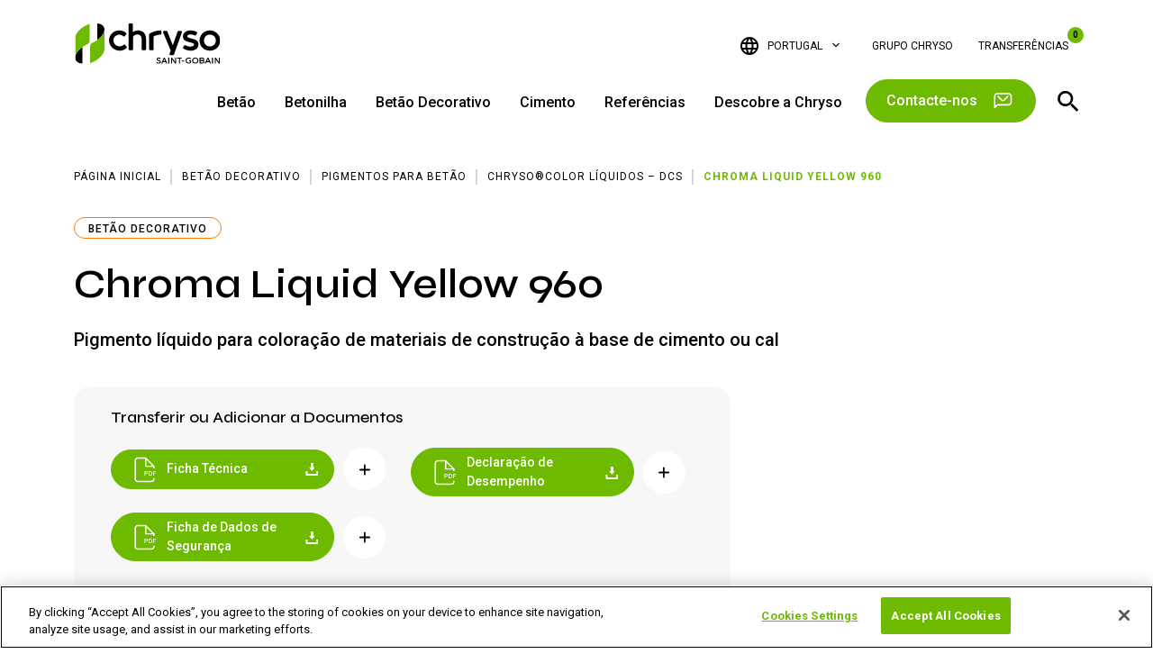

--- FILE ---
content_type: text/html; charset=UTF-8
request_url: https://www.chryso.pt/products/chroma-liquid-yellow-960/
body_size: 11911
content:
<!doctype html>
<html lang="pt-pt">
  <head>
  <meta charset="utf-8">
  <meta http-equiv="x-ua-compatible" content="ie=edge">
  <meta name="viewport" content="width=device-width, initial-scale=1, shrink-to-fit=no">
  <meta name="format-detection" content="telephone=no" />
  <link rel="icon" href="https://www.chryso.pt/wp-content/themes/chryso-v2/dist/images/favicon.svg">
  <script>window.dataLayer = window.dataLayer || [];</script><meta name='robots' content='index, follow, max-image-preview:large, max-snippet:-1, max-video-preview:-1' />
<link rel="preconnect" href="https://fonts.googleapis.com"><link rel="preconnect" href="https://fonts.gstatic.com" crossorigin><link href="//fonts.googleapis.com/css2?family=Roboto:ital,wght@0,100;0,300;0,400;0,500;0,700;0,900;1,100;1,300;1,400;1,500;1,700;1,900&family=Syne:wght@400..800&display=swap" rel="stylesheet">
	<title>Chroma Liquid Yellow 960 | Chryso Portugal</title>
	<link rel="canonical" href="https://www.chryso.pt/products/chroma-liquid-yellow-960/" />
	<meta property="og:locale" content="pt_PT" />
	<meta property="og:type" content="article" />
	<meta property="og:title" content="Chroma Liquid Yellow 960 | Chryso Portugal" />
	<meta property="og:url" content="https://www.chryso.pt/products/chroma-liquid-yellow-960/" />
	<meta property="og:site_name" content="Chryso Portugal" />
	<meta property="article:modified_time" content="2025-03-12T14:06:49+00:00" />
	<meta property="og:image" content="https://www.chryso.pt/wp-content/uploads/sites/6/2024/10/240606_CHRYSO_LOGO_RGB_Green-2.png" />
	<meta property="og:image:width" content="3983" />
	<meta property="og:image:height" content="1739" />
	<meta property="og:image:type" content="image/png" />
	<meta name="twitter:card" content="summary_large_image" />
	<script type="application/ld+json" class="yoast-schema-graph">{"@context":"https://schema.org","@graph":[{"@type":"WebPage","@id":"https://www.chryso.pt/products/chroma-liquid-yellow-960/","url":"https://www.chryso.pt/products/chroma-liquid-yellow-960/","name":"Chroma Liquid Yellow 960 | Chryso Portugal","isPartOf":{"@id":"https://www.chryso.pt/#website"},"datePublished":"2023-08-16T07:00:58+00:00","dateModified":"2025-03-12T14:06:49+00:00","breadcrumb":{"@id":"https://www.chryso.pt/products/chroma-liquid-yellow-960/#breadcrumb"},"inLanguage":"pt-PT","potentialAction":[{"@type":"ReadAction","target":["https://www.chryso.pt/products/chroma-liquid-yellow-960/"]}]},{"@type":"BreadcrumbList","@id":"https://www.chryso.pt/products/chroma-liquid-yellow-960/#breadcrumb","itemListElement":[{"@type":"ListItem","position":1,"name":"Página inicial","item":"https://www.chryso.pt/"},{"@type":"ListItem","position":2,"name":"Betão Decorativo","item":"https://www.chryso.pt/catalog/betao-decorativo/"},{"@type":"ListItem","position":3,"name":"Pigmentos para Betão","item":"https://www.chryso.pt/catalog/pigmentos-para-betao/"},{"@type":"ListItem","position":4,"name":"CHRYSO®Color líquidos – DCS","item":"https://www.chryso.pt/solutions/chrysocolor-liquidos-dcs/"},{"@type":"ListItem","position":5,"name":"Chroma Liquid Yellow 960"}]},{"@type":"WebSite","@id":"https://www.chryso.pt/#website","url":"https://www.chryso.pt/","name":"Chryso Portugal","description":"","potentialAction":[{"@type":"SearchAction","target":{"@type":"EntryPoint","urlTemplate":"https://www.chryso.pt/?s={search_term_string}"},"query-input":{"@type":"PropertyValueSpecification","valueRequired":true,"valueName":"search_term_string"}}],"inLanguage":"pt-PT"}]}</script>


<style id='wp-img-auto-sizes-contain-inline-css' type='text/css'>
img:is([sizes=auto i],[sizes^="auto," i]){contain-intrinsic-size:3000px 1500px}
/*# sourceURL=wp-img-auto-sizes-contain-inline-css */
</style>
<link rel='stylesheet' id='wp-block-library-css' href='https://www.chryso.pt/wp-includes/css/dist/block-library/style.min.css?ver=6.9' type='text/css' media='all' />
<style id='classic-theme-styles-inline-css' type='text/css'>
/*! This file is auto-generated */
.wp-block-button__link{color:#fff;background-color:#32373c;border-radius:9999px;box-shadow:none;text-decoration:none;padding:calc(.667em + 2px) calc(1.333em + 2px);font-size:1.125em}.wp-block-file__button{background:#32373c;color:#fff;text-decoration:none}
/*# sourceURL=/wp-includes/css/classic-themes.min.css */
</style>
<link rel='stylesheet' id='relevanssi-live-search-css' href='https://www.chryso.pt/wp-content/plugins/relevanssi-live-ajax-search/assets/styles/style.css?ver=2.5' type='text/css' media='all' />
<link rel='stylesheet' id='sage/main.css-css' href='https://www.chryso.pt/wp-content/themes/chryso-v2/dist/styles/main_c0121d8c.css' type='text/css' media='all' />
<link rel='stylesheet' id='sage/welcome-modal.css-css' href='https://www.chryso.pt/wp-content/themes/chryso-v2/dist/styles/welcome-modal_c0121d8c.css' type='text/css' media='all' />
<script type="text/javascript" id="wpml-cookie-js-extra">
/* <![CDATA[ */
var wpml_cookies = {"wp-wpml_current_language":{"value":"pt-pt","expires":1,"path":"/"}};
var wpml_cookies = {"wp-wpml_current_language":{"value":"pt-pt","expires":1,"path":"/"}};
//# sourceURL=wpml-cookie-js-extra
/* ]]> */
</script>
<script type="text/javascript" src="https://www.chryso.pt/wp-content/plugins/sitepress-multilingual-cms/res/js/cookies/language-cookie.js?ver=486900" id="wpml-cookie-js" defer="defer" data-wp-strategy="defer"></script>
			<!-- DO NOT COPY THIS SNIPPET! Start of Page Analytics Tracking for HubSpot WordPress plugin v11.3.33-->
			<script class="hsq-set-content-id" data-content-id="blog-post">
				var _hsq = _hsq || [];
				_hsq.push(["setContentType", "blog-post"]);
			</script>
			<!-- DO NOT COPY THIS SNIPPET! End of Page Analytics Tracking for HubSpot WordPress plugin -->
			<meta name="generator" content="performance-lab 4.0.1; plugins: ">
<!--
<script>(function(w,d,s,l,i){w[l]=w[l]||[];w[l].push({'gtm.start':
new Date().getTime(),event:'gtm.js'});var f=d.getElementsByTagName(s)[0],
j=d.createElement(s),dl=l!='dataLayer'?'&l='+l:'';j.async=true;j.src=
'https://www.googletagmanager.com/gtm.js?id='+i+dl;f.parentNode.insertBefore(j,f);
})(window,document,'script','dataLayer','GTM-PNQ35WW');</script>

<meta name="google-site-verification" content="2PGOEDTbrntaFVt1MbsHt2Fq_ON_GwhJIkrNvRMM7yc" /> -->

<!-- Google Tag Manager -->
<script>(function(w,d,s,l,i){w[l]=w[l]||[];w[l].push({'gtm.start':
new Date().getTime(),event:'gtm.js'});var f=d.getElementsByTagName(s)[0],
j=d.createElement(s),dl=l!='dataLayer'?'&l='+l:'';j.async=true;j.src=
'https://www.googletagmanager.com/gtm.js?id='+i+dl;f.parentNode.insertBefore(j,f);
})(window,document,'script','dataLayer','GTM-5ZMXHPHV');</script>
<!-- End Google Tag Manager --><link rel="icon" href="https://www.chryso.pt/wp-content/uploads/sites/6/2024/10/cropped-240715_CHRYSO_LOGOTYPE_SYMBOLE_RGB_Green-300x300.png" sizes="32x32" />
<link rel="icon" href="https://www.chryso.pt/wp-content/uploads/sites/6/2024/10/cropped-240715_CHRYSO_LOGOTYPE_SYMBOLE_RGB_Green-300x300.png" sizes="192x192" />
<link rel="apple-touch-icon" href="https://www.chryso.pt/wp-content/uploads/sites/6/2024/10/cropped-240715_CHRYSO_LOGOTYPE_SYMBOLE_RGB_Green-300x300.png" />
<meta name="msapplication-TileImage" content="https://www.chryso.pt/wp-content/uploads/sites/6/2024/10/cropped-240715_CHRYSO_LOGOTYPE_SYMBOLE_RGB_Green-300x300.png" />
</head>
  <body class="wp-singular product-template-default single single-product postid-2867 wp-theme-chryso-v2resources chroma-liquid-yellow-960 app-data index-data singular-data single-data single-product-data single-product-chroma-liquid-yellow-960-data">
    <!-- Google Tag Manager (noscript) -->
<!--<noscript><iframe src="https://www.googletagmanager.com/ns.html?id=GTM-PNQ35WW"
height="0" width="0" style="display:none;visibility:hidden"></iframe></noscript>
<!-- End Google Tag Manager (noscript) -->

<!-- Google Tag Manager (noscript) -->
<noscript><iframe src="https://www.googletagmanager.com/ns.html?id=GTM-5ZMXHPHV"
height="0" width="0" style="display:none;visibility:hidden"></iframe></noscript>
<!-- End Google Tag Manager (noscript) -->        <header
  class="banner   ">

    <div class="header-inner navbar-expand-lg">
                <div class="container-lg">
            <div class="nav-layout">
                <a class="brand" href="https://www.chryso.pt/">
                    <img src="https://www.chryso.pt/wp-content/themes/chryso-v2/dist/images/logo_d3484ba4.png" class="brand-white">
                    <img src="https://www.chryso.pt/wp-content/themes/chryso-v2/dist/images/logo-colored_1019c21f.svg" class="brand-colored">
                </a>

                <div class="collapse navbar-collapse" id="navbarContainer">
                    <div class="nav-container">

                        <nav class="navbar-top">
                            <ul class="navbar-nav">

                                                                
                                <li class="nav-item dropdown-wrap">
                                    <a href="#" class="site-selector-toggler nav-link dropdown-toggle"
                                        data-bs-toggle="dropdown" data-bs-auto-close="outside" data-bs-display="static"
                                        aria-expanded="false">Portugal</a>

                                </li>

                            </ul>
                                                            <ul id="menu-top-nav-pt" class="navbar-nav"><li itemscope="itemscope" itemtype="https://www.schema.org/SiteNavigationElement" id="menu-item-130" class="menu-item menu-item-type-custom menu-item-object-custom menu-item-130 nav-item"><a title="Grupo Chryso" target="_blank" rel="noopener" href="https://www.chryso.com" class="nav-link">Grupo Chryso</a></li>
</ul>
                            
                                                                                            <div class="cart-nav-item dropdown-wrap">
    <a href="#" class="cart-toggle dropdown-toggle" data-bs-toggle="dropdown" data-bs-auto-close="outside"
        data-bs-display="static" aria-expanded="false">
        Transferências
        <div class="counter">0</div>
    </a>
</div>

                            
                        </nav>
                        <nav class="navbar-main">
                                                            <ul id="menu-main" class="navbar-nav"><li id="menu-item-1524" class="menu-item menu-item-type-taxonomy menu-item-object-product_category menu-item-has-children menu-item-1524 nav-item"><a href="#" class="nav-link dropdown-toggle" role="button" data-bs-toggle="dropdown" aria-expanded="false" data-bs-display="static" data-bs-auto-close="outside"><span>Betão</span></a>
<div class="main-nav-dropdown dropdown-mega-menu dropdown-menu"><div class="bg"></div><button class="btn-close"></button><div class="container"><div class="back-button">Betão</div><div class="navbar-nav"><ul class="sub-menu sub-menu-level-0">
	<li id="menu-item-1574" class="menu-item menu-item-type-custom menu-item-object-custom menu-item-has-children menu-item-1574 nav-item"><a class="first-item-link" href="https://www.chryso.pt/catalog/betao/">Betão</a><div class="header-link">Aplicações</div>
	<ul class="sub-menu sub-menu-level-1">
		<li id="menu-item-1528" class="menu-item menu-item-type-taxonomy menu-item-object-product_category menu-item-has-children menu-item-1528 nav-item"><a href="https://www.chryso.pt/catalog/betao-pronto/" class="nav-link hover-dropdown-toggle"><span>Betão Pronto</span></a>
		<div class="hover-dropdown-menu"><div class="back-button">Betão Pronto</div><div class="sub-menu-wrap"><ul class="sub-menu sub-menu-level-2">
			<li id="menu-item-1577" class="menu-item menu-item-type-custom menu-item-object-custom menu-item-has-children menu-item-1577 nav-item"><a class="first-item-link-2" href="https://www.chryso.pt/catalog/betao-pronto/">Betão Pronto</a><div class="header-link">Família de Produtos</div>
			<ul class="sub-menu sub-menu-level-3">
				<li id="menu-item-1529" class="menu-item menu-item-type-taxonomy menu-item-object-product_category menu-item-1529 nav-item"><a href="https://www.chryso.pt/catalog/superplastificantes/" class="nav-link"><span>Superplastificantes</span></a></li>
				<li id="menu-item-1537" class="menu-item menu-item-type-taxonomy menu-item-object-product_category menu-item-1537 nav-item"><a href="https://www.chryso.pt/catalog/plastificantes/" class="nav-link"><span>Plastificantes</span></a></li>
				<li id="menu-item-1573" class="menu-item menu-item-type-taxonomy menu-item-object-product_category menu-item-1573 nav-item"><a href="https://www.chryso.pt/catalog/aceleradores-betao-pronto/" class="nav-link"><span>Aceleradores</span></a></li>
				<li id="menu-item-1538" class="menu-item menu-item-type-taxonomy menu-item-object-product_category menu-item-1538 nav-item"><a href="https://www.chryso.pt/catalog/retardadores/" class="nav-link"><span>Retardadores</span></a></li>
				<li id="menu-item-1532" class="menu-item menu-item-type-taxonomy menu-item-object-product_category menu-item-1532 nav-item"><a href="https://www.chryso.pt/catalog/introdutores-de-ar/" class="nav-link"><span>Introdutores de ar</span></a></li>
				<li id="menu-item-1534" class="menu-item menu-item-type-taxonomy menu-item-object-product_category menu-item-1534 nav-item"><a href="https://www.chryso.pt/catalog/agentes-de-cura/" class="nav-link"><span>Agentes de cura</span></a></li>
				<li id="menu-item-1533" class="menu-item menu-item-type-taxonomy menu-item-object-product_category menu-item-1533 nav-item"><a href="https://www.chryso.pt/catalog/inibidores-de-corrosao/" class="nav-link"><span>Inibidores de Corrosão</span></a></li>
				<li id="menu-item-1535" class="menu-item menu-item-type-taxonomy menu-item-object-product_category menu-item-1535 nav-item"><a href="https://www.chryso.pt/catalog/desmoldantes/" class="nav-link"><span>Desmoldantes</span></a></li>
				<li id="menu-item-1536" class="menu-item menu-item-type-taxonomy menu-item-object-product_category menu-item-1536 nav-item"><a href="https://www.chryso.pt/catalog/fibras-betao-pronto/" class="nav-link"><span>Fibras</span></a></li>
				<li id="menu-item-1539" class="menu-item menu-item-type-taxonomy menu-item-object-product_category menu-item-1539 nav-item"><a href="https://www.chryso.pt/catalog/controlo-de-retracao/" class="nav-link"><span>Controlo de Retração</span></a></li>
				<li id="menu-item-1530" class="menu-item menu-item-type-taxonomy menu-item-object-product_category menu-item-1530 nav-item"><a href="https://www.chryso.pt/catalog/hidrofugo/" class="nav-link"><span>Hidrófugo</span></a></li>
				<li id="menu-item-1540" class="menu-item menu-item-type-taxonomy menu-item-object-product_category menu-item-1540 nav-item"><a href="https://www.chryso.pt/catalog/aplicacoes-especiais/" class="nav-link"><span>Aplicações Especiais</span></a></li>
				<li id="menu-item-1541" class="menu-item menu-item-type-taxonomy menu-item-object-product_category menu-item-1541 nav-item"><a href="https://www.chryso.pt/catalog/estabilizadores/" class="nav-link"><span>Estabilizadores</span></a></li>
				<li id="menu-item-1531" class="menu-item menu-item-type-taxonomy menu-item-object-product_category menu-item-1531 nav-item"><a href="https://www.chryso.pt/catalog/agentes-de-protecao/" class="nav-link"><span>Agentes de proteção</span></a></li>
			</ul>
</li>
		</ul>
<div class="featured-image position-relative"></div></div></div></li>
		<li id="menu-item-1542" class="menu-item menu-item-type-taxonomy menu-item-object-product_category menu-item-has-children menu-item-1542 nav-item"><a href="https://www.chryso.pt/catalog/prefabricacao-ligeira/" class="nav-link hover-dropdown-toggle"><span>Prefabricação Ligeira</span></a>
		<div class="hover-dropdown-menu"><div class="back-button">Prefabricação Ligeira</div><div class="sub-menu-wrap"><ul class="sub-menu sub-menu-level-2">
			<li id="menu-item-1579" class="menu-item menu-item-type-custom menu-item-object-custom menu-item-has-children menu-item-1579 nav-item"><a class="first-item-link-2" href="https://www.chryso.pt/catalog/prefabricacao-ligeira/">Prefabricação Ligeira</a><div class="header-link">Família de Produtos</div>
			<ul class="sub-menu sub-menu-level-3">
				<li id="menu-item-1545" class="menu-item menu-item-type-taxonomy menu-item-object-product_category menu-item-1545 nav-item"><a href="https://www.chryso.pt/catalog/plastificantes-prefabricacao-ligeira/" class="nav-link"><span>Plastificantes</span></a></li>
				<li id="menu-item-1544" class="menu-item menu-item-type-taxonomy menu-item-object-product_category menu-item-1544 nav-item"><a href="https://www.chryso.pt/catalog/desmoldantes-prefabricacao-ligeira/" class="nav-link"><span>Desmoldantes</span></a></li>
				<li id="menu-item-1543" class="menu-item menu-item-type-taxonomy menu-item-object-product_category menu-item-1543 nav-item"><a href="https://www.chryso.pt/catalog/introdutores-de-ar-prefabricacao-ligeira/" class="nav-link"><span>Introdutores de ar</span></a></li>
				<li id="menu-item-1547" class="menu-item menu-item-type-taxonomy menu-item-object-product_category menu-item-1547 nav-item"><a href="https://www.chryso.pt/catalog/hidrofugo-prefabricacao-ligeira/" class="nav-link"><span>Hidrófugo</span></a></li>
				<li id="menu-item-3520" class="menu-item menu-item-type-taxonomy menu-item-object-product_category menu-item-3520 nav-item"><a href="https://www.chryso.pt/catalog/agentes-de-protecao-prefabricacao-ligeira/" class="nav-link"><span>Agentes de Proteção</span></a></li>
				<li id="menu-item-3769" class="menu-item menu-item-type-taxonomy menu-item-object-product_category menu-item-3769 nav-item"><a href="https://www.chryso.pt/catalog/fibras-prefabricacao-leve/" class="nav-link"><span>Fibras</span></a></li>
			</ul>
</li>
		</ul>
<div class="featured-image position-relative"></div></div></div></li>
		<li id="menu-item-1553" class="menu-item menu-item-type-taxonomy menu-item-object-product_category menu-item-has-children menu-item-1553 nav-item"><a href="https://www.chryso.pt/catalog/prefabricacao-pesada/" class="nav-link hover-dropdown-toggle"><span>Prefabricação Pesada</span></a>
		<div class="hover-dropdown-menu"><div class="back-button">Prefabricação Pesada</div><div class="sub-menu-wrap"><ul class="sub-menu sub-menu-level-2">
			<li id="menu-item-1580" class="menu-item menu-item-type-custom menu-item-object-custom menu-item-has-children menu-item-1580 nav-item"><a class="first-item-link-2" href="https://www.chryso.pt/catalog/prefabricacao-pesada/">Prefabricação Pesada</a><div class="header-link">Família de Produtos</div>
			<ul class="sub-menu sub-menu-level-3">
				<li id="menu-item-1561" class="menu-item menu-item-type-taxonomy menu-item-object-product_category menu-item-1561 nav-item"><a href="https://www.chryso.pt/catalog/superplastificantes-prefabricacao-pesada/" class="nav-link"><span>Superplastificantes</span></a></li>
				<li id="menu-item-1563" class="menu-item menu-item-type-taxonomy menu-item-object-product_category menu-item-1563 nav-item"><a href="https://www.chryso.pt/catalog/aceleradores/" class="nav-link"><span>Aceleradores</span></a></li>
				<li id="menu-item-1565" class="menu-item menu-item-type-taxonomy menu-item-object-product_category menu-item-1565 nav-item"><a href="https://www.chryso.pt/catalog/inibidores-de-corrosao-prefabricacao-pesada/" class="nav-link"><span>Inibidores de Corrosão</span></a></li>
				<li id="menu-item-1554" class="menu-item menu-item-type-taxonomy menu-item-object-product_category menu-item-1554 nav-item"><a href="https://www.chryso.pt/catalog/agentes-de-cura-prefabricacao-pesada/" class="nav-link"><span>Agentes de cura</span></a></li>
				<li id="menu-item-1555" class="menu-item menu-item-type-taxonomy menu-item-object-product_category menu-item-1555 nav-item"><a href="https://www.chryso.pt/catalog/desmoldantes-prefabricacao-pesada/" class="nav-link"><span>Desmoldantes</span></a></li>
				<li id="menu-item-1556" class="menu-item menu-item-type-taxonomy menu-item-object-product_category menu-item-1556 nav-item"><a href="https://www.chryso.pt/catalog/fibras-prefabricacao-pesada/" class="nav-link"><span>Fibras</span></a></li>
				<li id="menu-item-1557" class="menu-item menu-item-type-taxonomy menu-item-object-product_category menu-item-1557 nav-item"><a href="https://www.chryso.pt/catalog/agentes-de-protecao-prefabricacao-pesada/" class="nav-link"><span>Agentes de proteção</span></a></li>
				<li id="menu-item-1558" class="menu-item menu-item-type-taxonomy menu-item-object-product_category menu-item-1558 nav-item"><a href="https://www.chryso.pt/catalog/controlo-de-retracao-prefabricacao-pesada/" class="nav-link"><span>Controlo de Retração</span></a></li>
				<li id="menu-item-1559" class="menu-item menu-item-type-taxonomy menu-item-object-product_category menu-item-1559 nav-item"><a href="https://www.chryso.pt/catalog/aplicacoes-especiais-prefabricacao-pesada/" class="nav-link"><span>Aplicações Especiais</span></a></li>
				<li id="menu-item-1560" class="menu-item menu-item-type-taxonomy menu-item-object-product_category menu-item-1560 nav-item"><a href="https://www.chryso.pt/catalog/estabilizadores-prefabricacao-pesada/" class="nav-link"><span>Estabilizadores</span></a></li>
				<li id="menu-item-1562" class="menu-item menu-item-type-taxonomy menu-item-object-product_category menu-item-1562 nav-item"><a href="https://www.chryso.pt/catalog/hidrofugo-prefabricacao-pesada/" class="nav-link"><span>Hidrófugo</span></a></li>
			</ul>
</li>
		</ul>
<div class="featured-image position-relative"></div></div></div></li>
		<li id="menu-item-1525" class="menu-item menu-item-type-taxonomy menu-item-object-product_category menu-item-has-children menu-item-1525 nav-item"><a href="https://www.chryso.pt/catalog/construcoes-subterraneas/" class="nav-link hover-dropdown-toggle"><span>Construções subterrâneas</span></a>
		<div class="hover-dropdown-menu"><div class="back-button">Construções subterrâneas</div><div class="sub-menu-wrap"><ul class="sub-menu sub-menu-level-2">
			<li id="menu-item-1578" class="menu-item menu-item-type-custom menu-item-object-custom menu-item-has-children menu-item-1578 nav-item"><a class="first-item-link-2" href="https://www.chryso.pt/catalog/construcoes-subterraneas/">Construções subterrâneas</a><div class="header-link">Família de Produtos</div>
			<ul class="sub-menu sub-menu-level-3">
				<li id="menu-item-1526" class="menu-item menu-item-type-taxonomy menu-item-object-product_category menu-item-1526 nav-item"><a href="https://www.chryso.pt/catalog/aceleradores-para-betao-projetado/" class="nav-link"><span>Aceleradores para Betão Projetado</span></a></li>
				<li id="menu-item-1527" class="menu-item menu-item-type-taxonomy menu-item-object-product_category menu-item-1527 nav-item"><a href="https://www.chryso.pt/catalog/estabilizadores-construcoes-subterraneas/" class="nav-link"><span>Estabilizadores</span></a></li>
			</ul>
</li>
		</ul>
<div class="featured-image position-relative"></div></div></div></li>
		<li id="menu-item-1548" class="menu-item menu-item-type-taxonomy menu-item-object-product_category menu-item-has-children menu-item-1548 nav-item"><a href="https://www.chryso.pt/catalog/agregados-desafiantes/" class="nav-link hover-dropdown-toggle"><span>Agregados desafiantes</span></a>
		<div class="hover-dropdown-menu"><div class="back-button">Agregados desafiantes</div><div class="sub-menu-wrap"><ul class="sub-menu sub-menu-level-2">
			<li id="menu-item-1581" class="menu-item menu-item-type-custom menu-item-object-custom menu-item-has-children menu-item-1581 nav-item"><a class="first-item-link-2" href="https://www.chryso.pt/catalog/agregados-desafiantes/">Agregados desafiantes</a><div class="header-link">Família de Produtos</div>
			<ul class="sub-menu sub-menu-level-3">
				<li id="menu-item-1549" class="menu-item menu-item-type-taxonomy menu-item-object-product_category menu-item-1549 nav-item"><a href="https://www.chryso.pt/catalog/agregados-reciclados-e-complexos/" class="nav-link"><span>Agregados Reciclados e Complexos</span></a></li>
			</ul>
</li>
		</ul>
<div class="featured-image position-relative"></div></div></div></li>
		<li id="menu-item-1550" class="menu-item menu-item-type-taxonomy menu-item-object-product_category menu-item-has-children menu-item-1550 nav-item"><a href="https://www.chryso.pt/catalog/betao-de-baixo-carbono/" class="nav-link hover-dropdown-toggle"><span>Betão de baixo carbono</span></a>
		<div class="hover-dropdown-menu"><div class="back-button">Betão de baixo carbono</div><div class="sub-menu-wrap"><ul class="sub-menu sub-menu-level-2">
			<li id="menu-item-1582" class="menu-item menu-item-type-custom menu-item-object-custom menu-item-has-children menu-item-1582 nav-item"><a class="first-item-link-2" href="https://www.chryso.pt/catalog/betao-de-baixo-carbono/">Betão de baixo carbono</a><div class="header-link">Família de Produtos</div>
			<ul class="sub-menu sub-menu-level-3">
				<li id="menu-item-1755" class="menu-item menu-item-type-custom menu-item-object-custom menu-item-1755 nav-item"><a href="https://www.chryso.pt/catalog/superplastificantes-baixo-carbono/" class="nav-link"><span>Superplastificantes</span></a></li>
				<li id="menu-item-1551" class="menu-item menu-item-type-taxonomy menu-item-object-product_category menu-item-1551 nav-item"><a href="https://www.chryso.pt/catalog/aceleradores-betao-de-baixo-carbono/" class="nav-link"><span>Aceleradores</span></a></li>
			</ul>
</li>
		</ul>
<div class="featured-image position-relative"></div></div></div></li>
	</ul>
</li>
</ul></div></div></div>
</li>
<li id="menu-item-1566" class="menu-item menu-item-type-taxonomy menu-item-object-product_category menu-item-1566 nav-item"><a href="https://www.chryso.pt/catalog/betonilha/" class="nav-link"><span>Betonilha</span></a></li>
<li id="menu-item-3624" class="menu-item menu-item-type-taxonomy menu-item-object-product_category current-product-ancestor menu-item-has-children menu-item-3624 nav-item"><a href="#" class="nav-link dropdown-toggle" role="button" data-bs-toggle="dropdown" aria-expanded="false" data-bs-display="static" data-bs-auto-close="outside"><span>Betão Decorativo</span></a>
<div class="main-nav-dropdown dropdown-mega-menu dropdown-menu"><div class="bg"></div><button class="btn-close"></button><div class="container"><div class="back-button">Betão Decorativo</div><div class="navbar-nav"><ul class="sub-menu sub-menu-level-0">
	<li id="menu-item-1575" class="menu-item menu-item-type-custom menu-item-object-custom menu-item-has-children menu-item-1575 nav-item"><a class="first-item-link" href="https://www.chryso.pt/catalog/betao-decorativo/">Betão Decorativo</a><div class="header-link">Família de Produtos</div>
	<ul class="sub-menu sub-menu-level-1">
		<li id="menu-item-1571" class="menu-item menu-item-type-taxonomy menu-item-object-product_category current-product-ancestor current-menu-parent current-product-parent menu-item-1571 nav-item"><a href="https://www.chryso.pt/catalog/pigmentos-para-betao/" class="nav-link"><span>Pigmentos para Betão</span></a></li>
		<li id="menu-item-1568" class="menu-item menu-item-type-taxonomy menu-item-object-product_category menu-item-1568 nav-item"><a href="https://www.chryso.pt/catalog/agentes-de-protecao-betao-decorativo/" class="nav-link"><span>Agentes de proteção</span></a></li>
		<li id="menu-item-1569" class="menu-item menu-item-type-taxonomy menu-item-object-product_category menu-item-1569 nav-item"><a href="https://www.chryso.pt/catalog/desativadores-de-superficie/" class="nav-link"><span>Desativadores de Superfície</span></a></li>
		<li id="menu-item-3612" class="menu-item menu-item-type-taxonomy menu-item-object-product_category menu-item-3612 nav-item"><a href="https://www.chryso.pt/catalog/finalizacao-betao-decorativo/" class="nav-link"><span>Finalização</span></a></li>
		<li id="menu-item-3625" class="menu-item menu-item-type-taxonomy menu-item-object-product_category menu-item-3625 nav-item"><a href="https://www.chryso.pt/catalog/preparacao-de-superficie-betao-decorativo/" class="nav-link"><span>Preparação de Superfície</span></a></li>
	</ul>
</li>
</ul></div></div></div>
</li>
<li id="menu-item-6277" class="menu-item menu-item-type-taxonomy menu-item-object-product_category menu-item-6277 nav-item"><a href="https://www.chryso.pt/catalog/cimento/" class="nav-link"><span>Cimento</span></a></li>
<li id="menu-item-127" class="menu-item menu-item-type-post_type menu-item-object-page menu-item-127 nav-item"><a href="https://www.chryso.pt/referencias/" class="nav-link"><span>Referências</span></a></li>
<li id="menu-item-3771" class="menu-item menu-item-type-post_type menu-item-object-page menu-item-has-children menu-item-3771 nav-item"><a href="#" class="nav-link dropdown-toggle" role="button" data-bs-toggle="dropdown" aria-expanded="false" data-bs-display="static" data-bs-auto-close="outside"><span>Descobre a Chryso</span></a>
<div class="main-nav-dropdown dropdown-mega-menu dropdown-menu"><div class="bg"></div><button class="btn-close"></button><div class="container"><div class="back-button">Descobre a Chryso</div><div class="navbar-nav"><ul class="sub-menu sub-menu-level-0">
	<li id="menu-item-3772" class="menu-item menu-item-type-custom menu-item-object-custom menu-item-has-children menu-item-3772 nav-item"><a class="first-item-link" href="https://www.chryso.pt/chryso-portugal/">Descobre a Chryso</a><div class="header-link">Descobre a Chryso</div>
	<ul class="sub-menu sub-menu-level-1">
		<li id="menu-item-3773" class="menu-item menu-item-type-post_type menu-item-object-page menu-item-3773 nav-item"><a href="https://www.chryso.pt/chryso-portugal/" class="nav-link"><span>Chryso Portugal</span></a></li>
		<li id="menu-item-3944" class="menu-item menu-item-type-post_type menu-item-object-page menu-item-3944 nav-item"><a href="https://www.chryso.pt/laboratorio/" class="nav-link"><span>Laboratório</span></a></li>
		<li id="menu-item-3942" class="menu-item menu-item-type-post_type menu-item-object-page menu-item-3942 nav-item"><a href="https://www.chryso.pt/inovacao/" class="nav-link"><span>Inovação</span></a></li>
		<li id="menu-item-5608" class="menu-item menu-item-type-post_type menu-item-object-page menu-item-5608 nav-item"><a href="https://www.chryso.pt/reducao-das-emissoes-de-co%e2%82%82-para-uma-construcao-sustentavel/" class="nav-link"><span>Sustentabilidade</span></a></li>
	</ul>
</li>
</ul></div></div></div>
</li>
</ul>
                            
                                                            <a href="https://www.chryso.pt/contact/" class="btn btn-primary btn-message">Contacte-nos </a>
                            
                            <div class="search-nav-item dropdown-wrap">
        <a href="#" class="search-toggle dropdown-toggle" data-bs-toggle="dropdown"
            data-bs-auto-close="outside" data-bs-display="static" aria-expanded="false">
        </a>
        <div id="search-dropdown" class="search-dropdown dropdown-mega-menu dropdown-menu">
            <button class="btn-close" data-bs-target="#search-dropdown"></button>
            <div class="container">

                
                <form role="search" method="get" class="search-form" action="https://www.chryso.pt/">
				<label>
					<span class="screen-reader-text">Pesquisar por:</span>
					<input type="search" class="search-field" placeholder="Pesquisar &hellip;" value="" name="s" data-rlvlive="true" data-rlvparentel="#rlvlive_1" data-rlvconfig="default" />
				</label>
				<input type="submit" class="search-submit" value="Search" />
			<span class="relevanssi-live-search-instructions">When autocomplete results are available use up and down arrows to review and enter to go to the desired page. Touch device users, explore by touch or with swipe gestures.</span><div id="rlvlive_1"></div></form>
            </div>
        </div>
    </div>
                        </nav>
                    </div>
                </div>

                <div class="mobile-top-nav">
                                            <a href="https://www.chryso.pt/contact/" class="btn btn-primary btn-message">Contacte-nos </a>
                    
                    <div class="search-nav-item dropdown-wrap">
        <a href="#" class="search-toggle dropdown-toggle" data-bs-toggle="dropdown"
            data-bs-auto-close="outside" data-bs-display="static" aria-expanded="false">
        </a>
        <div id="search-dropdown" class="search-dropdown dropdown-mega-menu dropdown-menu">
            <button class="btn-close" data-bs-target="#search-dropdown"></button>
            <div class="container">

                
                <form role="search" method="get" class="search-form" action="https://www.chryso.pt/">
				<label>
					<span class="screen-reader-text">Pesquisar por:</span>
					<input type="search" class="search-field" placeholder="Pesquisar &hellip;" value="" name="s" data-rlvlive="true" data-rlvparentel="#rlvlive_2" data-rlvconfig="default" />
				</label>
				<input type="submit" class="search-submit" value="Search" />
			<span class="relevanssi-live-search-instructions">When autocomplete results are available use up and down arrows to review and enter to go to the desired page. Touch device users, explore by touch or with swipe gestures.</span><div id="rlvlive_2"></div></form>
            </div>
        </div>
    </div>

                    <button class="hamburger hamburger--squeeze navbar-toggler" type="button" data-bs-toggle="collapse"
                        data-bs-target="#navbarContainer" aria-controls="navbarContainer" aria-expanded="false"
                        aria-label="Toggle navigation">
                        <span class="hamburger-box">
                            <span class="hamburger-inner"></span>
                        </span>
                    </button>
                </div>

            </div>
        </div>

        <div id="site-dropdown" class="dropdown-mega-menu dropdown-menu">

    <button  class="btn-close" data-bs-target="#site-dropdown"></button>

    <div class="container">
                    <ul id="menu-site-selector" class="navbar-nav nav-site-selector"><li id="menu-item-185" class="menu-item menu-item-type-custom menu-item-object-custom menu-item-has-children menu-item-185 nav-item">
<ul class="sub-menu">
	<li id="menu-item-188" class="menu-item menu-item-type-custom menu-item-object-custom menu-item-has-children menu-item-188 nav-item header-link-item"><div class="header-link">Europe</div>
	<ul class="sub-menu">
		<li id="menu-item-194" class="menu-item menu-item-type-custom menu-item-object-custom menu-item-has-children menu-item-194 nav-item country-name-item"><div class="nav-link">Czech Republic</div>
		<ul class="sub-menu">
			<li id="menu-item-195" class="menu-item menu-item-type-custom menu-item-object-custom menu-item-195 nav-item"><a href="https://www.chryso.cz/" class="nav-link nav-sub-link">Czech</a></li>
		</ul>
</li>
		<li id="menu-item-197" class="menu-item menu-item-type-custom menu-item-object-custom menu-item-has-children menu-item-197 nav-item country-name-item"><div class="nav-link">France</div>
		<ul class="sub-menu">
			<li id="menu-item-1352" class="menu-item menu-item-type-custom menu-item-object-custom menu-item-1352 nav-item"><a href="https://www.chryso.fr/" class="nav-link nav-sub-link">French</a></li>
		</ul>
</li>
		<li id="menu-item-200" class="menu-item menu-item-type-custom menu-item-object-custom menu-item-has-children menu-item-200 nav-item country-name-item"><div class="nav-link">Italia</div>
		<ul class="sub-menu">
			<li id="menu-item-201" class="menu-item menu-item-type-custom menu-item-object-custom menu-item-201 nav-item"><a href="https://www.chryso.it/" class="nav-link nav-sub-link">Italian</a></li>
		</ul>
</li>
		<li id="menu-item-202" class="menu-item menu-item-type-custom menu-item-object-custom menu-item-has-children menu-item-202 nav-item country-name-item"><div class="nav-link">Polska</div>
		<ul class="sub-menu">
			<li id="menu-item-2591" class="menu-item menu-item-type-custom menu-item-object-custom menu-item-2591 nav-item"><a href="https://www.chryso.pl/" class="nav-link nav-sub-link">Polish</a></li>
		</ul>
</li>
		<li id="menu-item-2592" class="menu-item menu-item-type-custom menu-item-object-custom menu-item-has-children menu-item-2592 nav-item country-name-item"><div class="nav-link">Portugal</div>
		<ul class="sub-menu">
			<li id="menu-item-2593" class="menu-item menu-item-type-custom menu-item-object-custom menu-item-2593 nav-item"><a href="https://www.chryso.pt/" class="nav-link nav-sub-link">Portuguese</a></li>
		</ul>
</li>
		<li id="menu-item-2595" class="menu-item menu-item-type-custom menu-item-object-custom menu-item-has-children menu-item-2595 nav-item country-name-item"><div class="nav-link">Romania</div>
		<ul class="sub-menu">
			<li id="menu-item-2596" class="menu-item menu-item-type-custom menu-item-object-custom menu-item-2596 nav-item"><a href="https://ro.chryso.com/" class="nav-link nav-sub-link">Romanian</a></li>
		</ul>
</li>
		<li id="menu-item-2597" class="menu-item menu-item-type-custom menu-item-object-custom menu-item-has-children menu-item-2597 nav-item country-name-item"><div class="nav-link">Spain</div>
		<ul class="sub-menu">
			<li id="menu-item-2598" class="menu-item menu-item-type-custom menu-item-object-custom menu-item-2598 nav-item"><a href="https://www.chryso.es/" class="nav-link nav-sub-link">Spanish</a></li>
		</ul>
</li>
		<li id="menu-item-2600" class="menu-item menu-item-type-custom menu-item-object-custom menu-item-has-children menu-item-2600 nav-item country-name-item"><div class="nav-link">Sweden</div>
		<ul class="sub-menu">
			<li id="menu-item-2601" class="menu-item menu-item-type-custom menu-item-object-custom menu-item-2601 nav-item"><a href="https://www.chryso.se/" class="nav-link nav-sub-link">Swedish</a></li>
			<li id="menu-item-2602" class="menu-item menu-item-type-custom menu-item-object-custom menu-item-2602 nav-item"><a href="https://www.chryso.se/en/" class="nav-link nav-sub-link">English</a></li>
		</ul>
</li>
		<li id="menu-item-2603" class="menu-item menu-item-type-custom menu-item-object-custom menu-item-has-children menu-item-2603 nav-item country-name-item"><div class="nav-link">United Kingdom</div>
		<ul class="sub-menu">
			<li id="menu-item-2604" class="menu-item menu-item-type-custom menu-item-object-custom menu-item-2604 nav-item"><a href="https://uk.chryso.com/" class="nav-link nav-sub-link">English</a></li>
		</ul>
</li>
	</ul>
</li>
	<li id="menu-item-189" class="menu-item menu-item-type-custom menu-item-object-custom menu-item-has-children menu-item-189 nav-item header-link-item"><div class="header-link">Middle-East &#038; Turkey</div>
	<ul class="sub-menu">
		<li id="menu-item-204" class="menu-item menu-item-type-custom menu-item-object-custom menu-item-has-children menu-item-204 nav-item country-name-item"><div class="nav-link">Qatar</div>
		<ul class="sub-menu">
			<li id="menu-item-205" class="menu-item menu-item-type-custom menu-item-object-custom menu-item-205 nav-item"><a href="https://www.chrysogulf.com/" class="nav-link nav-sub-link">English</a></li>
		</ul>
</li>
		<li id="menu-item-2605" class="menu-item menu-item-type-custom menu-item-object-custom menu-item-has-children menu-item-2605 nav-item country-name-item"><div class="nav-link">Turkey</div>
		<ul class="sub-menu">
			<li id="menu-item-2606" class="menu-item menu-item-type-custom menu-item-object-custom menu-item-2606 nav-item"><a href="https://www.chryso.com.tr/" class="nav-link nav-sub-link">Turkish</a></li>
		</ul>
</li>
	</ul>
</li>
</ul>
</li>
<li id="menu-item-186" class="menu-item menu-item-type-custom menu-item-object-custom menu-item-has-children menu-item-186 nav-item">
<ul class="sub-menu">
	<li id="menu-item-190" class="menu-item menu-item-type-custom menu-item-object-custom menu-item-has-children menu-item-190 nav-item header-link-item"><div class="header-link">Africa</div>
	<ul class="sub-menu">
		<li id="menu-item-2608" class="menu-item menu-item-type-custom menu-item-object-custom menu-item-has-children menu-item-2608 nav-item country-name-item"><div class="nav-link">South Africa</div>
		<ul class="sub-menu">
			<li id="menu-item-2609" class="menu-item menu-item-type-custom menu-item-object-custom menu-item-2609 nav-item"><a href="https://za.chryso.com/" class="nav-link nav-sub-link">English</a></li>
		</ul>
</li>
	</ul>
</li>
	<li id="menu-item-192" class="menu-item menu-item-type-custom menu-item-object-custom menu-item-has-children menu-item-192 nav-item header-link-item"><div class="header-link">The Americas</div>
	<ul class="sub-menu">
		<li id="menu-item-11025" class="menu-item menu-item-type-custom menu-item-object-custom menu-item-has-children menu-item-11025 nav-item country-name-item"><div class="nav-link">Argentina</div>
		<ul class="sub-menu">
			<li id="menu-item-11026" class="menu-item menu-item-type-custom menu-item-object-custom menu-item-11026 nav-item"><a href="https://www.chryso.ar/" class="nav-link nav-sub-link">Spanish</a></li>
		</ul>
</li>
		<li id="menu-item-10921" class="menu-item menu-item-type-custom menu-item-object-custom menu-item-has-children menu-item-10921 nav-item country-name-item"><div class="nav-link">Brazil</div>
		<ul class="sub-menu">
			<li id="menu-item-10922" class="menu-item menu-item-type-custom menu-item-object-custom menu-item-10922 nav-item"><a href="https://www.chryso.com.br" class="nav-link nav-sub-link">Portuguese</a></li>
		</ul>
</li>
		<li id="menu-item-10448" class="menu-item menu-item-type-custom menu-item-object-custom menu-item-has-children menu-item-10448 nav-item country-name-item"><div class="nav-link">Canada</div>
		<ul class="sub-menu">
			<li id="menu-item-10449" class="menu-item menu-item-type-custom menu-item-object-custom menu-item-10449 nav-item"><a href="https://www.chryso.ca/" class="nav-link nav-sub-link">English</a></li>
			<li id="menu-item-10454" class="menu-item menu-item-type-custom menu-item-object-custom menu-item-10454 nav-item"><a href="https://www.chryso.ca/fr-ca/" class="nav-link nav-sub-link">French ( Canada )</a></li>
		</ul>
</li>
		<li id="menu-item-11023" class="menu-item menu-item-type-custom menu-item-object-custom menu-item-has-children menu-item-11023 nav-item country-name-item"><div class="nav-link">Colombia</div>
		<ul class="sub-menu">
			<li id="menu-item-11024" class="menu-item menu-item-type-custom menu-item-object-custom menu-item-11024 nav-item"><a href="https://www.chryso.com.co/" class="nav-link nav-sub-link">Spanish</a></li>
		</ul>
</li>
		<li id="menu-item-2614" class="menu-item menu-item-type-custom menu-item-object-custom menu-item-has-children menu-item-2614 nav-item country-name-item"><div class="nav-link">United States</div>
		<ul class="sub-menu">
			<li id="menu-item-2615" class="menu-item menu-item-type-custom menu-item-object-custom menu-item-2615 nav-item"><a href="https://www.chrysoinc.com/" class="nav-link nav-sub-link">English</a></li>
		</ul>
</li>
	</ul>
</li>
</ul>
</li>
<li id="menu-item-187" class="menu-item menu-item-type-custom menu-item-object-custom menu-item-has-children menu-item-187 nav-item">
<ul class="sub-menu">
	<li id="menu-item-193" class="menu-item menu-item-type-custom menu-item-object-custom menu-item-has-children menu-item-193 nav-item header-link-item"><div class="header-link">Asia-Pacific</div>
	<ul class="sub-menu">
		<li id="menu-item-10978" class="menu-item menu-item-type-custom menu-item-object-custom menu-item-has-children menu-item-10978 nav-item country-name-item"><div class="nav-link">Australia &#038; New-Zealand</div>
		<ul class="sub-menu">
			<li id="menu-item-10979" class="menu-item menu-item-type-custom menu-item-object-custom menu-item-10979 nav-item"><a href="https://www.au.chryso.com/" class="nav-link nav-sub-link">English</a></li>
		</ul>
</li>
		<li id="menu-item-10904" class="menu-item menu-item-type-custom menu-item-object-custom menu-item-has-children menu-item-10904 nav-item country-name-item"><div class="nav-link">China</div>
		<ul class="sub-menu">
			<li id="menu-item-10905" class="menu-item menu-item-type-custom menu-item-object-custom menu-item-10905 nav-item"><a href="https://www.chryso.cn/" class="nav-link nav-sub-link">Chinese</a></li>
			<li id="menu-item-10906" class="menu-item menu-item-type-custom menu-item-object-custom menu-item-10906 nav-item"><a href="https://www.chryso.cn/en" class="nav-link nav-sub-link">English</a></li>
		</ul>
</li>
		<li id="menu-item-2616" class="menu-item menu-item-type-custom menu-item-object-custom menu-item-has-children menu-item-2616 nav-item country-name-item"><div class="nav-link">India</div>
		<ul class="sub-menu">
			<li id="menu-item-2617" class="menu-item menu-item-type-custom menu-item-object-custom menu-item-2617 nav-item"><a href="https://www.chryso.in/" class="nav-link nav-sub-link">English</a></li>
		</ul>
</li>
		<li id="menu-item-1380" class="menu-item menu-item-type-custom menu-item-object-custom menu-item-has-children menu-item-1380 nav-item country-name-item"><div class="nav-link">Philippines</div>
		<ul class="sub-menu">
			<li id="menu-item-2618" class="menu-item menu-item-type-custom menu-item-object-custom menu-item-2618 nav-item"><a href="https://www.chryso.ph/" class="nav-link nav-sub-link">English</a></li>
		</ul>
</li>
	</ul>
</li>
	<li id="menu-item-191" class="menu-item menu-item-type-custom menu-item-object-custom menu-item-has-children menu-item-191 nav-item header-link-item"><div class="header-link">Indian Ocean</div>
	<ul class="sub-menu">
		<li id="menu-item-2610" class="menu-item menu-item-type-custom menu-item-object-custom menu-item-has-children menu-item-2610 nav-item country-name-item"><div class="nav-link">Reunion Island</div>
		<ul class="sub-menu">
			<li id="menu-item-2611" class="menu-item menu-item-type-custom menu-item-object-custom menu-item-2611 nav-item"><a href="https://re.chryso.com/" class="nav-link nav-sub-link">French</a></li>
		</ul>
</li>
		<li id="menu-item-2612" class="menu-item menu-item-type-custom menu-item-object-custom menu-item-has-children menu-item-2612 nav-item country-name-item"><div class="nav-link">Sri Lanka</div>
		<ul class="sub-menu">
			<li id="menu-item-2613" class="menu-item menu-item-type-custom menu-item-object-custom menu-item-2613 nav-item"><a href="https://www.chryso.lk/" class="nav-link nav-sub-link">English</a></li>
		</ul>
</li>
	</ul>
</li>
</ul>
</li>
</ul>
            </div>

</div>
    </div>
            <div class="cart-dropdown dropdown-menu">
    <button class="btn-close" data-bs-target="#site-dropdown"></button>

    <div id='cart-results'>
    <div class="cart-title h2">0 Documentação Técnica</div>

    <div class="no-results py-7 px-5 text-center">Nenhum documento selecionado</div>
</div>
</div>

<form action="https://www.chryso.pt/wp-admin/admin-ajax.php" method="get" id="add-to-cart-form">
    <input type="hidden" name="nonce" value="592594741c">
    <input type="hidden" name="action" value="add_to_cart">
</form>

<form action="https://www.chryso.pt/wp-admin/admin-ajax.php" method="get" id="delete-from-cart-form">
    <input type="hidden" name="nonce" value="592594741c">
    <input type="hidden" name="action" value="remove_from_cart">
</form>


<div class="toast-container position-fixed bottom-0 end-0 p-3">
    <div id="cartToast" class="toast" role="alert" aria-live="assertive" aria-atomic="true" data-bs-autohide="true">
        <div class="toast-header">
            <button type="button" class="btn-close" data-bs-dismiss="toast" aria-label="Close"></button>
        </div>
        <div class="toast-body">
            <div class="message"></div>
            <a href="#" class="btn btn-plus btn-primary cart-toggle btn-basket dropdown-toggle d-inline-block">Cesto </a>
        </div>
    </div>
</div>
    

</header>
    <main class="main">
             <article class="post-2867 product type-product status-publish hentry product_category-pigmentos-para-betao">

    <nav class="breadcrumb-wrap">
        <div class="container">
            <ol class="breadcrumb">
                                                            <li class="breadcrumb-item"><a href="https://www.chryso.pt/" data-type="">Página inicial</a>
                        </li>
                                                                                <li class="breadcrumb-item"><a href="https://www.chryso.pt/catalog/betao-decorativo/" data-type="category">Betão Decorativo</a>
                        </li>
                                                                                <li class="breadcrumb-item"><a href="https://www.chryso.pt/catalog/pigmentos-para-betao/" data-type="category">Pigmentos para Betão</a>
                        </li>
                                                                                <li class="breadcrumb-item"><a href="https://www.chryso.pt/solutions/chrysocolor-liquidos-dcs/" data-type="solution">CHRYSO®Color líquidos – DCS</a>
                        </li>
                                                                                <li class="breadcrumb-item" aria-current="page">Chroma Liquid Yellow 960</li>
                                                </ol>
        </div>
    </nav>



<div class="single-header">
    <div class="container">
        <div class="inner-wrapper">
                            <div class="badge">
                    Betão Decorativo
                </div>
                        <h1 class="title h2">Chroma Liquid Yellow 960</h1>
            
                            <div class="product-applications">
                    Pigmento líquido para coloração de materiais de construção à base de cimento ou cal
                                        
                </div>
            
            
                            <div class="documents">

                    <h2 class="h5">Transferir ou Adicionar a Documentos</h2>

                    <div class="document-list row">
                                                                                                                                            <div class="col col-document">
                                                                            <div class="document-item ">
        <a class="document-link btn btn-primary "
            href="https://www.chryso.pt/wp-content/uploads/sites/6/2025/03/FT_CR7POR_PIGPFLIQ960_PT.pdf?t=1741785090" target="_blank" data-filetype="TDSPdfFile" data-filename="FT_CR7POR_PIGPFLIQ960_PT.pdf" data-fileextension="pdf">
            <span class="content">
                Ficha Técnica
            </span>
        </a>
        <div class="btn-yellow btn-add-download-cart" data-document="8168" data-filetype="TDSPdfFile" data-filename="FT_CR7POR_PIGPFLIQ960_PT.pdf" data-fileextension="pdf"></div>
    </div>
                                                                    </div>

                                                                                                                                                                                <div class="col col-document">
                                                                            <div class="document-item ">
        <a class="document-link btn btn-primary "
            href="https://www.chryso.pt/wp-content/uploads/sites/6/2025/01/DD20-20CHROMA20LIQUID20YELLOW20960202501.pdf?t=1736857970" target="_blank" data-filetype="DOPPdfFile" data-filename="DD20-20CHROMA20LIQUID20YELLOW20960202501.pdf" data-fileextension="pdf">
            <span class="content">
                Declaração de Desempenho
            </span>
        </a>
        <div class="btn-yellow btn-add-download-cart" data-document="7698" data-filetype="DOPPdfFile" data-filename="DD20-20CHROMA20LIQUID20YELLOW20960202501.pdf" data-fileextension="pdf"></div>
    </div>
                                                                    </div>

                                                                                                                                                                                <div class="col col-document">
                                                                            <div class="document-item ">
        <a class="document-link btn btn-primary "
            href="https://www.chryso.pt/wp-content/uploads/sites/6/2025/01/SDS_Chroma_Liquid_2312202420PT.pdf?t=1736527063" target="_blank" data-filetype="SDSSPdfFile" data-filename="SDS_Chroma_Liquid_2312202420PT.pdf" data-fileextension="pdf">
            <span class="content">
                Ficha de Dados de Segurança
            </span>
        </a>
        <div class="btn-yellow btn-add-download-cart" data-document="7700" data-filetype="SDSSPdfFile" data-filename="SDS_Chroma_Liquid_2312202420PT.pdf" data-fileextension="pdf"></div>
    </div>
                                                                    </div>

                                                                                                                                                                                <div class="col col-document">
                                                                    </div>

                                                                                                        </div>

                </div>
            
        </div>
    </div>
</div>
    <div class="single-content">
            <div class="product-description">
            <div class="container">
                <div class="inner-wrapper">
                    <h2>Descrição
</h2>
                    <div class="description-content">
                        <p><strong>CHROMA LIQUID CARBOCRETE 960</strong><strong>&nbsp;</strong>é um pigmento em suspensão de alta qualidade baseados em carbono para colorir materiais de construção cimentícios em preto profundo.</p>

<p>O pigmento em suspensão pronto a usar tinge a estrutura do betão&nbsp;homogeneamente e permite uma fácil distribuição do pigmento na&nbsp;mistura de betão.</p>
 <p>Este processo garante um esquema de cor regular e reproduzível, com brilho de cor intenso.</p>

<p>As suspensões <strong>CHROMA LIQUID CARBOCRETE 960</strong>&nbsp;são resistentes à exposição ambiente, estável sob efeito UV e vastamente resistente a efeitos químicos</p>

                    </div>
                                                                <div class="product-pictos">
                            <div class="row align-items-center gy-27 gx-lg-39">
                                                                                                                                                                                                                                                                                                                                                                                                                                                                                                                                                                                                                                                                                                        </div>
                        </div>
                                    </div>
            </div>
        </div>
                    <div class="application-and-benefits">
            <div class="container">
                <div class="inner-wrapper">
                    <div class="row gx-xl-50 gy-24">
                                                    <div class="col col-content">
                                <h2>Domínios de aplicação</h2>
                                <ul>
<li>Pavimentos</li>
<li>Muros de proteção sonora</li>
<li>Peças pré-fabricadas</li>
<li>Elementos construtivos com ligantes cimentícios.<o:p></o:p></li>
</ul>

                            </div>
                                                                    </div>
                </div>
            </div>
        </div>
    
        </div>


            

        
    
</article>

            </main>
        <footer class="footer">
    <div class="container">
        <div class="row">
            <div class="col col-address">
                <div class="footer-address">
                                                <h2 class="title">CHRYSO PORTUGAL</h2>
                        <div class="address-text">
                                    <div class="phone"><a href="tel:+351 225 379 171">+351 225 379 171</a></div>
                                                    <div class="email"><a href="/cdn-cgi/l/email-protection#3e5d564c474d5110595b4c5f527e4d5f57504a1359515c5f5750105d5153"><span class="__cf_email__" data-cfemail="d6b5bea4afa5b9f8b1b3a4b7ba96a5b7bfb8a2fbb1b9b4b7bfb8f8b5b9bb">[email&#160;protected]</span></a></div>
                                                    <div class="address">Rua do Cheinho 120<br />
4435-654 Baguim do Monte <br />
Portugal </div>
                            </div>
            </div>
            </div>
            <div class="col col-content">
                <div class="footer-content">
    <div class="top-content">
        <div class="row gx-xxl-47 gy-18 gy-md-30">
                            <div class="col col-nav">
                    <div class="footer-nav">
                        <h3>Chryso Portugal</h3>
                        <div class="menu-chryso-portugal-container"><ul id="menu-chryso-portugal" class="navbar-nav"><li itemscope="itemscope" itemtype="https://www.schema.org/SiteNavigationElement" id="menu-item-124" class="menu-item menu-item-type-post_type menu-item-object-page menu-item-124 nav-item"><a title="Contactos" href="https://www.chryso.pt/contactos/" class="nav-link">Contactos</a></li>
<li itemscope="itemscope" itemtype="https://www.schema.org/SiteNavigationElement" id="menu-item-125" class="menu-item menu-item-type-post_type menu-item-object-page menu-item-125 nav-item"><a title="Notícias" href="https://www.chryso.pt/noticias/" class="nav-link">Notícias</a></li>
<li itemscope="itemscope" itemtype="https://www.schema.org/SiteNavigationElement" id="menu-item-8515" class="menu-item menu-item-type-custom menu-item-object-custom menu-item-8515 nav-item"><a title="Condições Gerais de Venda" target="_blank" href="https://www.chryso.pt/wp-content/uploads/sites/6/2025/06/2025.06_Chryso_Condicoes-Gerais-de-Venda-vRC.pdf" class="nav-link">Condições Gerais de Venda</a></li>
</ul></div>
                    </div>
                </div>
                                                <div class="col col-social">

                <div class="social-content">
                                            <div class="title">Redes Sociais</div>
                        <div class="social_links">
                                                                                                                                                                        
                                        <a class="social-icon" href="https://www.linkedin.com/company/chryso-group/" target="_blank">
                                            <div class="bg"></div>
                                            <svg class="mask-svg">
                                                <clipPath id="social-mask" clipPathUnits="objectBoundingBox">
                                                    <path d="M0.957,0.135 c0.112,0.188,-0.002,0.505,-0.255,0.707 c-0.252,0.202,-0.548,0.213,-0.659,0.024 c-0.112,-0.188,0.002,-0.505,0.255,-0.707 C0.55,-0.043,0.845,-0.054,0.957,0.135"></path>
                                                </clipPath>
                                            </svg>
                                            <div class="icon">
                                                <i class="fab fa-linkedin-in"></i>
                                            </div>
                                        </a>
                                                                                                                                                                                                                                                                                        </div>
                                    </div>

            </div>
        </div>

    </div>
    <div class="bottom-content">
        <div class="bottom-nav">
            

                            <div class="menu-footer-bottom-links-pt-container"><ul id="menu-footer-bottom-links-pt" class="navbar-nav"><li itemscope="itemscope" itemtype="https://www.schema.org/SiteNavigationElement" id="menu-item-122" class="menu-item menu-item-type-post_type menu-item-object-page menu-item-122 nav-item"><a title="Proteção de Dados" href="https://www.chryso.pt/protecao-de-dados/" class="nav-link">Proteção de Dados</a></li>
<li itemscope="itemscope" itemtype="https://www.schema.org/SiteNavigationElement" id="menu-item-121" class="menu-item menu-item-type-post_type menu-item-object-page menu-item-121 nav-item"><a title="Aviso Legal" href="https://www.chryso.pt/aviso-legal/" class="nav-link">Aviso Legal</a></li>
<li itemscope="itemscope" itemtype="https://www.schema.org/SiteNavigationElement" id="menu-item-3560" class="menu-item menu-item-type-post_type menu-item-object-page menu-item-3560 nav-item"><a title="POLÍTICA DE COOKIES" href="https://www.chryso.pt/cookies-policy/" class="nav-link">POLÍTICA DE COOKIES</a></li>
<li itemscope="itemscope" itemtype="https://www.schema.org/SiteNavigationElement" id="menu-item-8510" class="menu-item menu-item-type-custom menu-item-object-custom menu-item-8510 nav-item"><a title="LIVRO DE RECLAMAÇÕES" target="_blank" href="https://livroreclamacoes.pt/Inicio/" class="nav-link">LIVRO DE RECLAMAÇÕES</a></li>
<li itemscope="itemscope" itemtype="https://www.schema.org/SiteNavigationElement" id="menu-item-8511" class="menu-item menu-item-type-custom menu-item-object-custom menu-item-8511 nav-item"><a title="CANAL DE DENÚNCIA" target="_blank" href="https://www.bkms-system.com/bkwebanon/report/clientInfo?cin=CwmSdg&#038;c=-1&#038;language=por" class="nav-link">CANAL DE DENÚNCIA</a></li>
</ul></div>
                    </div>
                <div class="logo">
                            <a href="https://www.saint-gobain.pt/" target="_blank" class="link">
                            <img src="https://www.chryso.pt/wp-content/themes/chryso-v2/dist/images/logo-saintgobain_b3aa1d34.svg">
                            </a>
                        
        </div>
    </div>
</div>
            </div>
        </div>
    </div>
</footer>

    <script data-cfasync="false" src="/cdn-cgi/scripts/5c5dd728/cloudflare-static/email-decode.min.js"></script><script type="speculationrules">
{"prefetch":[{"source":"document","where":{"and":[{"href_matches":"/*"},{"not":{"href_matches":["/wp-*.php","/wp-admin/*","/wp-content/uploads/sites/6/*","/wp-content/*","/wp-content/plugins/*","/wp-content/themes/chryso-v2/resources/*","/*\\?(.+)"]}},{"not":{"selector_matches":"a[rel~=\"nofollow\"]"}},{"not":{"selector_matches":".no-prefetch, .no-prefetch a"}}]},"eagerness":"conservative"}]}
</script>
		<style type="text/css">
			.relevanssi-live-search-results {
				opacity: 0;
				transition: opacity .25s ease-in-out;
				-moz-transition: opacity .25s ease-in-out;
				-webkit-transition: opacity .25s ease-in-out;
				height: 0;
				overflow: hidden;
				z-index: 9999995; /* Exceed SearchWP Modal Search Form overlay. */
				position: absolute;
				display: none;
			}

			.relevanssi-live-search-results-showing {
				display: block;
				opacity: 1;
				height: auto;
				overflow: auto;
			}

			.relevanssi-live-search-no-results, .relevanssi-live-search-didyoumean {
				padding: 0 1em;
			}
		</style>
		<style id='global-styles-inline-css' type='text/css'>
:root{--wp--preset--aspect-ratio--square: 1;--wp--preset--aspect-ratio--4-3: 4/3;--wp--preset--aspect-ratio--3-4: 3/4;--wp--preset--aspect-ratio--3-2: 3/2;--wp--preset--aspect-ratio--2-3: 2/3;--wp--preset--aspect-ratio--16-9: 16/9;--wp--preset--aspect-ratio--9-16: 9/16;--wp--preset--color--black: #000000;--wp--preset--color--cyan-bluish-gray: #abb8c3;--wp--preset--color--white: #ffffff;--wp--preset--color--pale-pink: #f78da7;--wp--preset--color--vivid-red: #cf2e2e;--wp--preset--color--luminous-vivid-orange: #ff6900;--wp--preset--color--luminous-vivid-amber: #fcb900;--wp--preset--color--light-green-cyan: #7bdcb5;--wp--preset--color--vivid-green-cyan: #00d084;--wp--preset--color--pale-cyan-blue: #8ed1fc;--wp--preset--color--vivid-cyan-blue: #0693e3;--wp--preset--color--vivid-purple: #9b51e0;--wp--preset--gradient--vivid-cyan-blue-to-vivid-purple: linear-gradient(135deg,rgb(6,147,227) 0%,rgb(155,81,224) 100%);--wp--preset--gradient--light-green-cyan-to-vivid-green-cyan: linear-gradient(135deg,rgb(122,220,180) 0%,rgb(0,208,130) 100%);--wp--preset--gradient--luminous-vivid-amber-to-luminous-vivid-orange: linear-gradient(135deg,rgb(252,185,0) 0%,rgb(255,105,0) 100%);--wp--preset--gradient--luminous-vivid-orange-to-vivid-red: linear-gradient(135deg,rgb(255,105,0) 0%,rgb(207,46,46) 100%);--wp--preset--gradient--very-light-gray-to-cyan-bluish-gray: linear-gradient(135deg,rgb(238,238,238) 0%,rgb(169,184,195) 100%);--wp--preset--gradient--cool-to-warm-spectrum: linear-gradient(135deg,rgb(74,234,220) 0%,rgb(151,120,209) 20%,rgb(207,42,186) 40%,rgb(238,44,130) 60%,rgb(251,105,98) 80%,rgb(254,248,76) 100%);--wp--preset--gradient--blush-light-purple: linear-gradient(135deg,rgb(255,206,236) 0%,rgb(152,150,240) 100%);--wp--preset--gradient--blush-bordeaux: linear-gradient(135deg,rgb(254,205,165) 0%,rgb(254,45,45) 50%,rgb(107,0,62) 100%);--wp--preset--gradient--luminous-dusk: linear-gradient(135deg,rgb(255,203,112) 0%,rgb(199,81,192) 50%,rgb(65,88,208) 100%);--wp--preset--gradient--pale-ocean: linear-gradient(135deg,rgb(255,245,203) 0%,rgb(182,227,212) 50%,rgb(51,167,181) 100%);--wp--preset--gradient--electric-grass: linear-gradient(135deg,rgb(202,248,128) 0%,rgb(113,206,126) 100%);--wp--preset--gradient--midnight: linear-gradient(135deg,rgb(2,3,129) 0%,rgb(40,116,252) 100%);--wp--preset--font-size--small: 13px;--wp--preset--font-size--medium: 20px;--wp--preset--font-size--large: 36px;--wp--preset--font-size--x-large: 42px;--wp--preset--spacing--20: 0.44rem;--wp--preset--spacing--30: 0.67rem;--wp--preset--spacing--40: 1rem;--wp--preset--spacing--50: 1.5rem;--wp--preset--spacing--60: 2.25rem;--wp--preset--spacing--70: 3.38rem;--wp--preset--spacing--80: 5.06rem;--wp--preset--shadow--natural: 6px 6px 9px rgba(0, 0, 0, 0.2);--wp--preset--shadow--deep: 12px 12px 50px rgba(0, 0, 0, 0.4);--wp--preset--shadow--sharp: 6px 6px 0px rgba(0, 0, 0, 0.2);--wp--preset--shadow--outlined: 6px 6px 0px -3px rgb(255, 255, 255), 6px 6px rgb(0, 0, 0);--wp--preset--shadow--crisp: 6px 6px 0px rgb(0, 0, 0);}:where(.is-layout-flex){gap: 0.5em;}:where(.is-layout-grid){gap: 0.5em;}body .is-layout-flex{display: flex;}.is-layout-flex{flex-wrap: wrap;align-items: center;}.is-layout-flex > :is(*, div){margin: 0;}body .is-layout-grid{display: grid;}.is-layout-grid > :is(*, div){margin: 0;}:where(.wp-block-columns.is-layout-flex){gap: 2em;}:where(.wp-block-columns.is-layout-grid){gap: 2em;}:where(.wp-block-post-template.is-layout-flex){gap: 1.25em;}:where(.wp-block-post-template.is-layout-grid){gap: 1.25em;}.has-black-color{color: var(--wp--preset--color--black) !important;}.has-cyan-bluish-gray-color{color: var(--wp--preset--color--cyan-bluish-gray) !important;}.has-white-color{color: var(--wp--preset--color--white) !important;}.has-pale-pink-color{color: var(--wp--preset--color--pale-pink) !important;}.has-vivid-red-color{color: var(--wp--preset--color--vivid-red) !important;}.has-luminous-vivid-orange-color{color: var(--wp--preset--color--luminous-vivid-orange) !important;}.has-luminous-vivid-amber-color{color: var(--wp--preset--color--luminous-vivid-amber) !important;}.has-light-green-cyan-color{color: var(--wp--preset--color--light-green-cyan) !important;}.has-vivid-green-cyan-color{color: var(--wp--preset--color--vivid-green-cyan) !important;}.has-pale-cyan-blue-color{color: var(--wp--preset--color--pale-cyan-blue) !important;}.has-vivid-cyan-blue-color{color: var(--wp--preset--color--vivid-cyan-blue) !important;}.has-vivid-purple-color{color: var(--wp--preset--color--vivid-purple) !important;}.has-black-background-color{background-color: var(--wp--preset--color--black) !important;}.has-cyan-bluish-gray-background-color{background-color: var(--wp--preset--color--cyan-bluish-gray) !important;}.has-white-background-color{background-color: var(--wp--preset--color--white) !important;}.has-pale-pink-background-color{background-color: var(--wp--preset--color--pale-pink) !important;}.has-vivid-red-background-color{background-color: var(--wp--preset--color--vivid-red) !important;}.has-luminous-vivid-orange-background-color{background-color: var(--wp--preset--color--luminous-vivid-orange) !important;}.has-luminous-vivid-amber-background-color{background-color: var(--wp--preset--color--luminous-vivid-amber) !important;}.has-light-green-cyan-background-color{background-color: var(--wp--preset--color--light-green-cyan) !important;}.has-vivid-green-cyan-background-color{background-color: var(--wp--preset--color--vivid-green-cyan) !important;}.has-pale-cyan-blue-background-color{background-color: var(--wp--preset--color--pale-cyan-blue) !important;}.has-vivid-cyan-blue-background-color{background-color: var(--wp--preset--color--vivid-cyan-blue) !important;}.has-vivid-purple-background-color{background-color: var(--wp--preset--color--vivid-purple) !important;}.has-black-border-color{border-color: var(--wp--preset--color--black) !important;}.has-cyan-bluish-gray-border-color{border-color: var(--wp--preset--color--cyan-bluish-gray) !important;}.has-white-border-color{border-color: var(--wp--preset--color--white) !important;}.has-pale-pink-border-color{border-color: var(--wp--preset--color--pale-pink) !important;}.has-vivid-red-border-color{border-color: var(--wp--preset--color--vivid-red) !important;}.has-luminous-vivid-orange-border-color{border-color: var(--wp--preset--color--luminous-vivid-orange) !important;}.has-luminous-vivid-amber-border-color{border-color: var(--wp--preset--color--luminous-vivid-amber) !important;}.has-light-green-cyan-border-color{border-color: var(--wp--preset--color--light-green-cyan) !important;}.has-vivid-green-cyan-border-color{border-color: var(--wp--preset--color--vivid-green-cyan) !important;}.has-pale-cyan-blue-border-color{border-color: var(--wp--preset--color--pale-cyan-blue) !important;}.has-vivid-cyan-blue-border-color{border-color: var(--wp--preset--color--vivid-cyan-blue) !important;}.has-vivid-purple-border-color{border-color: var(--wp--preset--color--vivid-purple) !important;}.has-vivid-cyan-blue-to-vivid-purple-gradient-background{background: var(--wp--preset--gradient--vivid-cyan-blue-to-vivid-purple) !important;}.has-light-green-cyan-to-vivid-green-cyan-gradient-background{background: var(--wp--preset--gradient--light-green-cyan-to-vivid-green-cyan) !important;}.has-luminous-vivid-amber-to-luminous-vivid-orange-gradient-background{background: var(--wp--preset--gradient--luminous-vivid-amber-to-luminous-vivid-orange) !important;}.has-luminous-vivid-orange-to-vivid-red-gradient-background{background: var(--wp--preset--gradient--luminous-vivid-orange-to-vivid-red) !important;}.has-very-light-gray-to-cyan-bluish-gray-gradient-background{background: var(--wp--preset--gradient--very-light-gray-to-cyan-bluish-gray) !important;}.has-cool-to-warm-spectrum-gradient-background{background: var(--wp--preset--gradient--cool-to-warm-spectrum) !important;}.has-blush-light-purple-gradient-background{background: var(--wp--preset--gradient--blush-light-purple) !important;}.has-blush-bordeaux-gradient-background{background: var(--wp--preset--gradient--blush-bordeaux) !important;}.has-luminous-dusk-gradient-background{background: var(--wp--preset--gradient--luminous-dusk) !important;}.has-pale-ocean-gradient-background{background: var(--wp--preset--gradient--pale-ocean) !important;}.has-electric-grass-gradient-background{background: var(--wp--preset--gradient--electric-grass) !important;}.has-midnight-gradient-background{background: var(--wp--preset--gradient--midnight) !important;}.has-small-font-size{font-size: var(--wp--preset--font-size--small) !important;}.has-medium-font-size{font-size: var(--wp--preset--font-size--medium) !important;}.has-large-font-size{font-size: var(--wp--preset--font-size--large) !important;}.has-x-large-font-size{font-size: var(--wp--preset--font-size--x-large) !important;}
/*# sourceURL=global-styles-inline-css */
</style>
<script type="text/javascript" src="https://www.chryso.pt/wp-includes/js/jquery/jquery.js" id="jquery-js"></script>
<script type="text/javascript" id="leadin-script-loader-js-js-extra">
/* <![CDATA[ */
var leadin_wordpress = {"userRole":"visitor","pageType":"post","leadinPluginVersion":"11.3.33"};
//# sourceURL=leadin-script-loader-js-js-extra
/* ]]> */
</script>
<script type="text/javascript" src="https://js.hs-scripts.com/3029434.js?integration=WordPress&amp;ver=11.3.33" id="leadin-script-loader-js-js"></script>
<script type="text/javascript" id="relevanssi-live-search-client-js-extra">
/* <![CDATA[ */
var relevanssi_live_search_params = [];
relevanssi_live_search_params = {"ajaxurl":"https:\/\/www.chryso.pt\/wp-admin\/admin-ajax.php","config":{"default":{"input":{"delay":300,"min_chars":3},"results":{"position":"bottom","width":"auto","offset":{"x":0,"y":5},"static_offset":true}}},"msg_no_config_found":"No valid Relevanssi Live Search configuration found!","msg_loading_results":"Loading search results.","messages_template":"<div class=\"live-ajax-messages\">\n\t<div id=\"relevanssi-live-ajax-search-spinner\"><\/div>\n<\/div>\n"};;
//# sourceURL=relevanssi-live-search-client-js-extra
/* ]]> */
</script>
<script type="text/javascript" src="https://www.chryso.pt/wp-content/plugins/relevanssi-live-ajax-search/assets/javascript/dist/script.min.js?ver=2.5" id="relevanssi-live-search-client-js"></script>
<script type="text/javascript" src="https://cdnjs.cloudflare.com/ajax/libs/html2pdf.js/0.9.1/html2pdf.bundle.min.js" id="sage/html2pdf.js-js"></script>
<script type="text/javascript" src="https://www.chryso.pt/wp-includes/js/underscore.min.js?ver=1.13.7" id="underscore-js"></script>
<script type="text/javascript" id="wp-util-js-extra">
/* <![CDATA[ */
var _wpUtilSettings = {"ajax":{"url":"/wp-admin/admin-ajax.php"}};
//# sourceURL=wp-util-js-extra
/* ]]> */
</script>
<script type="text/javascript" src="https://www.chryso.pt/wp-includes/js/wp-util.min.js?ver=6.9" id="wp-util-js"></script>
<script type="text/javascript" id="sage/main.js-js-extra">
/* <![CDATA[ */
var sage = {"site_url":"https://www.chryso.pt/"};
//# sourceURL=sage%2Fmain.js-js-extra
/* ]]> */
</script>
<script type="text/javascript" src="https://www.chryso.pt/wp-content/themes/chryso-v2/dist/scripts/main_c0121d8c.js" id="sage/main.js-js"></script>
<script type="text/javascript" src="https://www.chryso.pt/wp-content/themes/chryso-v2/dist/scripts/welcome-modal_c0121d8c.js" id="sage/welcome-modal.js-js"></script>
          </body>
</html>


--- FILE ---
content_type: text/css
request_url: https://www.chryso.pt/wp-content/themes/chryso-v2/dist/styles/main_c0121d8c.css
body_size: 118223
content:
/*! jQuery.Flipster, v1.1.5 (built 2020-10-17) */.flipster{display:block;overflow-x:hidden;overflow-y:visible;position:relative}.flipster:focus{outline:none}.flipster__container,.flipster__item{margin:0;padding:0;list-style-type:none;position:relative}.flipster__container{display:block;white-space:nowrap;word-spacing:-.25em;-webkit-transform-origin:50% 50%;-ms-transform-origin:50% 50%;transform-origin:50% 50%;-webkit-backface-visibility:hidden;backface-visibility:hidden}.flipster__item{display:inline-block;white-space:normal;word-spacing:normal;vertical-align:bottom}.flipster--click .flipster__item--future,.flipster--click .flipster__item--past{cursor:pointer}.flipster__item img{max-width:100%}.flipster__button{position:absolute;top:50%;display:block;-webkit-appearance:none;-moz-appearance:none;appearance:none;background:none;border:none;padding:0;z-index:999;cursor:pointer;font-size:15px;opacity:.5;-webkit-transition:opacity .5s ease;-o-transition:opacity .5s ease;transition:opacity .5s ease;margin:-1em 2em}.flipster__button svg{width:2em;stroke:currentColor;fill:transparent;stroke-width:3;stroke-linecap:round}.flipster__button:focus,.flipster__button:hover{opacity:1}.flipster__button--prev{left:0}.flipster__button--next{right:0}.flipster__nav,.flipster__nav__item{list-style-type:none;margin:0;padding:0}.flipster__nav{display:block;margin:0 0 4em;text-align:center;position:relative}.flipster__nav__item{display:inline-block;margin:0 .25em}.flipster__nav__link{display:block;color:inherit;padding:.5em 1em;position:relative;overflow:hidden;-webkit-transition:all .25s ease-out;-o-transition:all .25s ease-out;transition:all .25s ease-out;-webkit-transition-timing-function:cubic-bezier(.56,.12,.12,.98);-o-transition-timing-function:cubic-bezier(.56,.12,.12,.98);transition-timing-function:cubic-bezier(.56,.12,.12,.98)}.flipster__nav__link:after{content:"";display:block;background:#232221;position:absolute;top:0;left:0;width:100%;height:100%;z-index:-1;-webkit-transform:translateY(100%) translateY(-.25em);-ms-transform:translateY(100%) translateY(-.25em);transform:translateY(100%) translateY(-.25em);-webkit-transition:inherit;-o-transition:inherit;transition:inherit}.flipster__nav__item--current>.flipster__nav__link,.flipster__nav__link:focus,.flipster__nav__link:hover{color:#fff}.flipster__nav__item--current>.flipster__nav__link:after,.flipster__nav__link:focus:after,.flipster__nav__link:hover:after{-webkit-transform:translateY(0);-ms-transform:translateY(0);transform:translateY(0)}.flipster__nav__child{display:none;position:absolute;top:100%;left:0;right:0;margin-top:-1px;padding:.5em;background:#4e4441;z-index:1}.flipster__nav__child .flipster__nav__link{color:#fff}.flipster__nav__child .flipster__nav__link:after{background:#fff}.flipster__nav__child .flipster__nav__item--current>.flipster__nav__link,.flipster__nav__child .flipster__nav__link:focus,.flipster__nav__child .flipster__nav__link:hover{color:#232221}.flipster__nav__item--current .flipster__nav__child{display:block}.flipster--carousel .flipster__container,.flipster--carousel .flipster__item,.flipster--carousel .flipster__item__content{-webkit-transition:all .35s ease-in-out;-o-transition:all .35s ease-in-out;transition:all .35s ease-in-out;-webkit-transition-timing-function:cubic-bezier(.56,.12,.12,.98);-o-transition-timing-function:cubic-bezier(.56,.12,.12,.98);transition-timing-function:cubic-bezier(.56,.12,.12,.98)}.flipster--carousel .flipster__item{-webkit-perspective:800px;perspective:800px}.flipster--carousel .flipster__item--future,.flipster--carousel .flipster__item--past{opacity:0;-webkit-transition-delay:115ms;-o-transition-delay:115ms;transition-delay:115ms}.flipster--carousel .flipster__item--future-2,.flipster--carousel .flipster__item--past-2{opacity:.6;-webkit-transition-delay:90ms;-o-transition-delay:90ms;transition-delay:90ms}.flipster--carousel .flipster__item--future-1,.flipster--carousel .flipster__item--past-1{opacity:.8;-webkit-transition-delay:60ms;-o-transition-delay:60ms;transition-delay:60ms}.flipster--carousel .flipster__item--past .flipster__item__content{-webkit-transform:translateX(100%) rotateY(-20deg) scale(.5);transform:translateX(100%) rotateY(-20deg) scale(.5)}.flipster--carousel .flipster__item--past-2 .flipster__item__content{-webkit-transform:translateX(25%) rotateY(40deg) scale(.65);transform:translateX(25%) rotateY(40deg) scale(.65)}.flipster--carousel .flipster__item--past-1 .flipster__item__content{-webkit-transform:rotateY(45deg) scale(.8);transform:rotateY(45deg) scale(.8)}.flipster--carousel .flipster__item--future .flipster__item__content{-webkit-transform:translateX(-100%) rotateY(20deg) scale(.5);transform:translateX(-100%) rotateY(20deg) scale(.5)}.flipster--carousel .flipster__item--future-2 .flipster__item__content{-webkit-transform:translateX(-25%) rotateY(-40deg) scale(.65);transform:translateX(-25%) rotateY(-40deg) scale(.65)}.flipster--carousel .flipster__item--future-1 .flipster__item__content{-webkit-transform:rotateY(-45deg) scale(.8);transform:rotateY(-45deg) scale(.8)}.flipster--carousel.no-rotate .flipster__item--past .flipster__item__content{-webkit-transform:translateX(175%) scale(.5);-ms-transform:translateX(175%) scale(.5);transform:translateX(175%) scale(.5)}.flipster--carousel.no-rotate .flipster__item--past-2 .flipster__item__content{-webkit-transform:translateX(25%) scale(.65);-ms-transform:translateX(25%) scale(.65);transform:translateX(25%) scale(.65)}.flipster--carousel.no-rotate .flipster__item--past-1 .flipster__item__content{-webkit-transform:translateX(0) scale(.8);-ms-transform:translateX(0) scale(.8);transform:translateX(0) scale(.8)}.flipster--carousel.no-rotate .flipster__item--future .flipster__item__content{-webkit-transform:translateX(-175%) scale(.5);-ms-transform:translateX(-175%) scale(.5);transform:translateX(-175%) scale(.5)}.flipster--carousel.no-rotate .flipster__item--future-2 .flipster__item__content{-webkit-transform:translateX(-25%) scale(.65);-ms-transform:translateX(-25%) scale(.65);transform:translateX(-25%) scale(.65)}.flipster--carousel.no-rotate .flipster__item--future-1 .flipster__item__content{-webkit-transform:translateX(0) scale(.8);-ms-transform:translateX(0) scale(.8);transform:translateX(0) scale(.8)}.flipster--carousel .flipster__item--current .flipster__item__content{-webkit-transform:translateX(0) rotateY(0deg) scale(1);transform:translateX(0) rotateY(0deg) scale(1);-webkit-transition-delay:60ms;-o-transition-delay:60ms;transition-delay:60ms}.flipster--coverflow .flipster__container,.flipster--coverflow .flipster__item,.flipster--coverflow .flipster__item__content{-webkit-transition:all .35s ease-in-out;-o-transition:all .35s ease-in-out;transition:all .35s ease-in-out;-webkit-transition-timing-function:cubic-bezier(.56,.12,.12,.98);-o-transition-timing-function:cubic-bezier(.56,.12,.12,.98);transition-timing-function:cubic-bezier(.56,.12,.12,.98)}.flipster--coverflow .flipster__item{-webkit-perspective:800px;perspective:800px}.flipster--coverflow .flipster__container{padding-bottom:5%}.flipster--coverflow .flipster__item__content{-webkit-transform-origin:50% 100%;-ms-transform-origin:50% 100%;transform-origin:50% 100%;box-reflect:below 0 -webkit-gradient(linear,left bottom,left top,color-stop(.05,hsla(0,0%,100%,.12)),color-stop(.2,transparent));-webkit-box-reflect:below 0 -webkit-gradient(linear,left bottom,left top,color-stop(.05,hsla(0,0%,100%,.12)),color-stop(.2,transparent))}.flipster--coverflow .flipster__item__content img:only-child{display:block}.flipster--coverflow .flipster__item--past .flipster__item__content{-webkit-transform-origin:0 50%;-ms-transform-origin:0 50%;transform-origin:0 50%;-webkit-transform:scale(.75) rotateY(55deg);transform:scale(.75) rotateY(55deg)}.flipster--coverflow .flipster__item--future .flipster__item__content{-webkit-transform-origin:100% 50%;-ms-transform-origin:100% 50%;transform-origin:100% 50%;-webkit-transform:scale(.75) rotateY(-55deg);transform:scale(.75) rotateY(-55deg)}.flipster--coverflow .flip-current .flipster__item__content{-webkit-transform:rotateY(0deg);transform:rotateY(0deg)}.flipster--flat .flipster__container,.flipster--flat .flipster__item,.flipster--flat .flipster__item__content{-webkit-transition:all .4s ease-in-out;-o-transition:all .4s ease-in-out;transition:all .4s ease-in-out}.flipster--flat .flipster__item--future,.flipster--flat .flipster__item--past{opacity:.5}.flipster--flat .flipster__item--future .flipster__item__content,.flipster--flat .flipster__item--past .flipster__item__content{-webkit-transform:scale(.75);-ms-transform:scale(.75);transform:scale(.75)}.flipster--wheel{overflow:hidden}.flipster--wheel .flipster__container,.flipster--wheel .flipster__item__content{-webkit-transition:all .4s ease-in-out;-o-transition:all .4s ease-in-out;transition:all .4s ease-in-out;-webkit-transition-timing-function:cubic-bezier(.56,.12,.12,.98);-o-transition-timing-function:cubic-bezier(.56,.12,.12,.98);transition-timing-function:cubic-bezier(.56,.12,.12,.98)}.flipster--wheel .flipster__container{padding-bottom:20%}.flipster--wheel .flipster__item__content{-webkit-transform-origin:50% 100%;-ms-transform-origin:50% 100%;transform-origin:50% 100%}.flipster--wheel .flipster__item--past .flipster__item__content{-webkit-transform-origin:100% 100%;-ms-transform-origin:100% 100%;transform-origin:100% 100%}.flipster--wheel .flipster__item--future .flipster__item__content{-webkit-transform-origin:0 100%;-ms-transform-origin:0 100%;transform-origin:0 100%}.flipster--wheel .flipster__item__content img:only-child{display:block}.flipster--wheel .flipster__item--past .flipster__item__content{opacity:0;-webkit-transform:rotate(-80deg) translate(-170%,110%);-ms-transform:rotate(-80deg) translate(-170%,110%);transform:rotate(-80deg) translate(-170%,110%)}.flipster--wheel .flipster__item--future .flipster__item__content{opacity:0;-webkit-transform:rotate(80deg) translate(170%,110%);-ms-transform:rotate(80deg) translate(170%,110%);transform:rotate(80deg) translate(170%,110%)}.flipster--wheel .flipster__item--past-3 .flipster__item__content{opacity:1;-webkit-transform:rotate(-60deg) translate(-70%,75%);-ms-transform:rotate(-60deg) translate(-70%,75%);transform:rotate(-60deg) translate(-70%,75%)}.flipster--wheel .flipster__item--future-3 .flipster__item__content{opacity:1;-webkit-transform:rotate(60deg) translate(70%,75%);-ms-transform:rotate(60deg) translate(70%,75%);transform:rotate(60deg) translate(70%,75%)}.flipster--wheel .flipster__item--past-2 .flipster__item__content{opacity:1;-webkit-transform:rotate(-40deg) translate(-17%,30%);-ms-transform:rotate(-40deg) translate(-17%,30%);transform:rotate(-40deg) translate(-17%,30%)}.flipster--wheel .flipster__item--future-2 .flipster__item__content{opacity:1;-webkit-transform:rotate(40deg) translate(17%,30%);-ms-transform:rotate(40deg) translate(17%,30%);transform:rotate(40deg) translate(17%,30%)}.flipster--wheel .flipster__item--past-1 .flipster__item__content{opacity:1;-webkit-transform:rotate(-20deg);-ms-transform:rotate(-20deg);transform:rotate(-20deg)}.flipster--wheel .flipster__item--future-1 .flipster__item__content{opacity:1;-webkit-transform:rotate(20deg);-ms-transform:rotate(20deg);transform:rotate(20deg)}.flipster--wheel .flip-current .flipster__item__content{-webkit-transform:rotateX(0deg);transform:rotateX(0deg)}[data-simplebar]{position:relative;flex-direction:column;flex-wrap:wrap;justify-content:flex-start;align-content:flex-start;align-items:flex-start}.simplebar-wrapper{overflow:hidden;width:inherit;height:inherit;max-width:inherit;max-height:inherit}.simplebar-mask{direction:inherit;overflow:hidden;width:auto!important;height:auto!important;z-index:0}.simplebar-mask,.simplebar-offset{position:absolute;padding:0;margin:0;left:0;top:0;bottom:0;right:0}.simplebar-offset{direction:inherit!important;box-sizing:inherit!important;resize:none!important;-webkit-overflow-scrolling:touch}.simplebar-content-wrapper{direction:inherit;box-sizing:border-box!important;position:relative;display:block;height:100%;width:auto;max-width:100%;max-height:100%;scrollbar-width:none;-ms-overflow-style:none}.simplebar-content-wrapper::-webkit-scrollbar,.simplebar-hide-scrollbar::-webkit-scrollbar{width:0;height:0}.simplebar-content:after,.simplebar-content:before{content:" ";display:table}.simplebar-placeholder{max-height:100%;max-width:100%;width:100%;pointer-events:none}.simplebar-height-auto-observer-wrapper{box-sizing:inherit!important;height:100%;width:100%;max-width:1px;position:relative;float:left;max-height:1px;overflow:hidden;z-index:-1;padding:0;margin:0;pointer-events:none;flex-grow:inherit;flex-shrink:0;flex-basis:0}.simplebar-height-auto-observer{box-sizing:inherit;display:block;opacity:0;top:0;left:0;height:1000%;width:1000%;min-height:1px;min-width:1px;z-index:-1}.simplebar-height-auto-observer,.simplebar-track{position:absolute;overflow:hidden;pointer-events:none}.simplebar-track{z-index:1;right:0;bottom:0}[data-simplebar].simplebar-dragging .simplebar-content{pointer-events:none;user-select:none;-webkit-user-select:none}[data-simplebar].simplebar-dragging .simplebar-track{pointer-events:all}.simplebar-scrollbar{position:absolute;left:0;right:0;min-height:10px}.simplebar-scrollbar:before{position:absolute;content:"";background:#000;border-radius:7px;left:2px;right:2px;opacity:0;transition:opacity .2s linear}.simplebar-scrollbar.simplebar-visible:before{opacity:.5;transition:opacity 0s linear}.simplebar-track.simplebar-vertical{top:0;width:11px}.simplebar-track.simplebar-vertical .simplebar-scrollbar:before{top:2px;bottom:2px}.simplebar-track.simplebar-horizontal{left:0;height:11px}.simplebar-track.simplebar-horizontal .simplebar-scrollbar:before{height:100%;left:2px;right:2px}.simplebar-track.simplebar-horizontal .simplebar-scrollbar{right:auto;left:0;top:2px;height:7px;min-height:0;min-width:10px;width:auto}[data-simplebar-direction=rtl] .simplebar-track.simplebar-vertical{right:auto;left:0}.hs-dummy-scrollbar-size{direction:rtl;position:fixed;opacity:0;visibility:hidden;height:500px;width:500px;overflow-y:hidden;overflow-x:scroll}.simplebar-hide-scrollbar{position:fixed;left:0;visibility:hidden;overflow-y:scroll;scrollbar-width:none;-ms-overflow-style:none}.select2-container{box-sizing:border-box;display:inline-block;margin:0;position:relative;vertical-align:middle}.select2-container .select2-selection--single{box-sizing:border-box;cursor:pointer;display:block;height:28px;user-select:none;-webkit-user-select:none}.select2-container .select2-selection--single .select2-selection__rendered{display:block;padding-left:8px;padding-right:20px;overflow:hidden;text-overflow:ellipsis;white-space:nowrap}.select2-container .select2-selection--single .select2-selection__clear{background-color:transparent;border:none;font-size:1em}.select2-container[dir=rtl] .select2-selection--single .select2-selection__rendered{padding-right:8px;padding-left:20px}.select2-container .select2-selection--multiple{box-sizing:border-box;cursor:pointer;display:block;min-height:32px;user-select:none;-webkit-user-select:none}.select2-container .select2-selection--multiple .select2-selection__rendered{display:inline;list-style:none;padding:0}.select2-container .select2-selection--multiple .select2-selection__clear{background-color:transparent;border:none;font-size:1em}.select2-container .select2-search--inline .select2-search__field{box-sizing:border-box;border:none;font-size:100%;margin-top:5px;margin-left:5px;padding:0;max-width:100%;resize:none;height:18px;vertical-align:bottom;font-family:sans-serif;overflow:hidden;word-break:keep-all}.select2-container .select2-search--inline .select2-search__field::-webkit-search-cancel-button{-webkit-appearance:none}.select2-dropdown{background-color:#fff;border:1px solid #aaa;border-radius:4px;box-sizing:border-box;display:block;position:absolute;left:-100000px;width:100%;z-index:1051}.select2-results{display:block}.select2-results__options{list-style:none;margin:0;padding:0}.select2-results__option{padding:6px;user-select:none;-webkit-user-select:none}.select2-results__option--selectable{cursor:pointer}.select2-container--open .select2-dropdown{left:0}.select2-container--open .select2-dropdown--above{border-bottom:none;border-bottom-left-radius:0;border-bottom-right-radius:0}.select2-container--open .select2-dropdown--below{border-top:none;border-top-left-radius:0;border-top-right-radius:0}.select2-search--dropdown{display:block;padding:4px}.select2-search--dropdown .select2-search__field{padding:4px;width:100%;box-sizing:border-box}.select2-search--dropdown .select2-search__field::-webkit-search-cancel-button{-webkit-appearance:none}.select2-search--dropdown.select2-search--hide{display:none}.select2-close-mask{border:0;margin:0;padding:0;display:block;position:fixed;left:0;top:0;min-height:100%;min-width:100%;height:auto;width:auto;opacity:0;z-index:99;background-color:#fff;filter:alpha(opacity=0)}.select2-hidden-accessible{border:0!important;clip:rect(0 0 0 0)!important;-webkit-clip-path:inset(50%)!important;clip-path:inset(50%)!important;height:1px!important;overflow:hidden!important;padding:0!important;position:absolute!important;width:1px!important;white-space:nowrap!important}.select2-container--default .select2-selection--single{background-color:#fff;border:1px solid #aaa;border-radius:4px}.select2-container--default .select2-selection--single .select2-selection__rendered{color:#444;line-height:28px}.select2-container--default .select2-selection--single .select2-selection__clear{cursor:pointer;float:right;font-weight:700;height:26px;margin-right:20px;padding-right:0}.select2-container--default .select2-selection--single .select2-selection__placeholder{color:#999}.select2-container--default .select2-selection--single .select2-selection__arrow{height:26px;position:absolute;top:1px;right:1px;width:20px}.select2-container--default .select2-selection--single .select2-selection__arrow b{border-color:#888 transparent transparent;border-style:solid;border-width:5px 4px 0;height:0;left:50%;margin-left:-4px;margin-top:-2px;position:absolute;top:50%;width:0}.select2-container--default[dir=rtl] .select2-selection--single .select2-selection__clear{float:left}.select2-container--default[dir=rtl] .select2-selection--single .select2-selection__arrow{left:1px;right:auto}.select2-container--default.select2-container--disabled .select2-selection--single{background-color:#eee;cursor:default}.select2-container--default.select2-container--disabled .select2-selection--single .select2-selection__clear{display:none}.select2-container--default.select2-container--open .select2-selection--single .select2-selection__arrow b{border-color:transparent transparent #888;border-width:0 4px 5px}.select2-container--default .select2-selection--multiple{background-color:#fff;border:1px solid #aaa;border-radius:4px;cursor:text;padding-bottom:5px;padding-right:5px;position:relative}.select2-container--default .select2-selection--multiple.select2-selection--clearable{padding-right:25px}.select2-container--default .select2-selection--multiple .select2-selection__clear{cursor:pointer;font-weight:700;height:20px;margin-right:10px;margin-top:5px;position:absolute;right:0;padding:1px}.select2-container--default .select2-selection--multiple .select2-selection__choice{background-color:#e4e4e4;border:1px solid #aaa;border-radius:4px;box-sizing:border-box;display:inline-block;margin-left:5px;margin-top:5px;padding:0;padding-left:20px;position:relative;max-width:100%;overflow:hidden;text-overflow:ellipsis;vertical-align:bottom;white-space:nowrap}.select2-container--default .select2-selection--multiple .select2-selection__choice__display{cursor:default;padding-left:2px;padding-right:5px}.select2-container--default .select2-selection--multiple .select2-selection__choice__remove{background-color:transparent;border:none;border-right:1px solid #aaa;border-top-left-radius:4px;border-bottom-left-radius:4px;color:#999;cursor:pointer;font-size:1em;font-weight:700;padding:0 4px;position:absolute;left:0;top:0}.select2-container--default .select2-selection--multiple .select2-selection__choice__remove:focus,.select2-container--default .select2-selection--multiple .select2-selection__choice__remove:hover{background-color:#f1f1f1;color:#333;outline:none}.select2-container--default[dir=rtl] .select2-selection--multiple .select2-selection__choice{margin-left:5px;margin-right:auto}.select2-container--default[dir=rtl] .select2-selection--multiple .select2-selection__choice__display{padding-left:5px;padding-right:2px}.select2-container--default[dir=rtl] .select2-selection--multiple .select2-selection__choice__remove{border-left:1px solid #aaa;border-right:none;border-top-left-radius:0;border-bottom-left-radius:0;border-top-right-radius:4px;border-bottom-right-radius:4px}.select2-container--default[dir=rtl] .select2-selection--multiple .select2-selection__clear{float:left;margin-left:10px;margin-right:auto}.select2-container--default.select2-container--focus .select2-selection--multiple{border:1px solid #000;outline:0}.select2-container--default.select2-container--disabled .select2-selection--multiple{background-color:#eee;cursor:default}.select2-container--default.select2-container--disabled .select2-selection__choice__remove{display:none}.select2-container--default.select2-container--open.select2-container--above .select2-selection--multiple,.select2-container--default.select2-container--open.select2-container--above .select2-selection--single{border-top-left-radius:0;border-top-right-radius:0}.select2-container--default.select2-container--open.select2-container--below .select2-selection--multiple,.select2-container--default.select2-container--open.select2-container--below .select2-selection--single{border-bottom-left-radius:0;border-bottom-right-radius:0}.select2-container--default .select2-search--dropdown .select2-search__field{border:1px solid #aaa}.select2-container--default .select2-search--inline .select2-search__field{background:transparent;border:none;outline:0;box-shadow:none;-webkit-appearance:textfield}.select2-container--default .select2-results>.select2-results__options{max-height:200px;overflow-y:auto}.select2-container--default .select2-results__option .select2-results__option{padding-left:1em}.select2-container--default .select2-results__option .select2-results__option .select2-results__group{padding-left:0}.select2-container--default .select2-results__option .select2-results__option .select2-results__option{margin-left:-1em;padding-left:2em}.select2-container--default .select2-results__option .select2-results__option .select2-results__option .select2-results__option{margin-left:-2em;padding-left:3em}.select2-container--default .select2-results__option .select2-results__option .select2-results__option .select2-results__option .select2-results__option{margin-left:-3em;padding-left:4em}.select2-container--default .select2-results__option .select2-results__option .select2-results__option .select2-results__option .select2-results__option .select2-results__option{margin-left:-4em;padding-left:5em}.select2-container--default .select2-results__option .select2-results__option .select2-results__option .select2-results__option .select2-results__option .select2-results__option .select2-results__option{margin-left:-5em;padding-left:6em}.select2-container--default .select2-results__option--group{padding:0}.select2-container--default .select2-results__option--disabled{color:#999}.select2-container--default .select2-results__option--selected{background-color:#ddd}.select2-container--default .select2-results__option--highlighted.select2-results__option--selectable{background-color:#5897fb;color:#fff}.select2-container--default .select2-results__group{cursor:default;display:block;padding:6px}.select2-container--classic .select2-selection--single{background-color:#f7f7f7;border:1px solid #aaa;border-radius:4px;outline:0;background-image:-webkit-linear-gradient(top,#fff 50%,#eee);background-image:-o-linear-gradient(top,#fff 50%,#eee 100%);background-image:linear-gradient(180deg,#fff 50%,#eee);background-repeat:repeat-x;filter:progid:DXImageTransform.Microsoft.gradient(startColorstr="#FFFFFFFF",endColorstr="#FFEEEEEE",GradientType=0)}.select2-container--classic .select2-selection--single:focus{border:1px solid #5897fb}.select2-container--classic .select2-selection--single .select2-selection__rendered{color:#444;line-height:28px}.select2-container--classic .select2-selection--single .select2-selection__clear{cursor:pointer;float:right;font-weight:700;height:26px;margin-right:20px}.select2-container--classic .select2-selection--single .select2-selection__placeholder{color:#999}.select2-container--classic .select2-selection--single .select2-selection__arrow{background-color:#ddd;border:none;border-left:1px solid #aaa;border-top-right-radius:4px;border-bottom-right-radius:4px;height:26px;position:absolute;top:1px;right:1px;width:20px;background-image:-webkit-linear-gradient(top,#eee 50%,#ccc);background-image:-o-linear-gradient(top,#eee 50%,#ccc 100%);background-image:linear-gradient(180deg,#eee 50%,#ccc);background-repeat:repeat-x;filter:progid:DXImageTransform.Microsoft.gradient(startColorstr="#FFEEEEEE",endColorstr="#FFCCCCCC",GradientType=0)}.select2-container--classic .select2-selection--single .select2-selection__arrow b{border-color:#888 transparent transparent;border-style:solid;border-width:5px 4px 0;height:0;left:50%;margin-left:-4px;margin-top:-2px;position:absolute;top:50%;width:0}.select2-container--classic[dir=rtl] .select2-selection--single .select2-selection__clear{float:left}.select2-container--classic[dir=rtl] .select2-selection--single .select2-selection__arrow{border:none;border-right:1px solid #aaa;border-radius:0;border-top-left-radius:4px;border-bottom-left-radius:4px;left:1px;right:auto}.select2-container--classic.select2-container--open .select2-selection--single{border:1px solid #5897fb}.select2-container--classic.select2-container--open .select2-selection--single .select2-selection__arrow{background:transparent;border:none}.select2-container--classic.select2-container--open .select2-selection--single .select2-selection__arrow b{border-color:transparent transparent #888;border-width:0 4px 5px}.select2-container--classic.select2-container--open.select2-container--above .select2-selection--single{border-top:none;border-top-left-radius:0;border-top-right-radius:0;background-image:-webkit-linear-gradient(top,#fff,#eee 50%);background-image:-o-linear-gradient(top,#fff 0,#eee 50%);background-image:linear-gradient(180deg,#fff 0,#eee 50%);background-repeat:repeat-x;filter:progid:DXImageTransform.Microsoft.gradient(startColorstr="#FFFFFFFF",endColorstr="#FFEEEEEE",GradientType=0)}.select2-container--classic.select2-container--open.select2-container--below .select2-selection--single{border-bottom:none;border-bottom-left-radius:0;border-bottom-right-radius:0;background-image:-webkit-linear-gradient(top,#eee 50%,#fff);background-image:-o-linear-gradient(top,#eee 50%,#fff 100%);background-image:linear-gradient(180deg,#eee 50%,#fff);background-repeat:repeat-x;filter:progid:DXImageTransform.Microsoft.gradient(startColorstr="#FFEEEEEE",endColorstr="#FFFFFFFF",GradientType=0)}.select2-container--classic .select2-selection--multiple{background-color:#fff;border:1px solid #aaa;border-radius:4px;cursor:text;outline:0;padding-bottom:5px;padding-right:5px}.select2-container--classic .select2-selection--multiple:focus{border:1px solid #5897fb}.select2-container--classic .select2-selection--multiple .select2-selection__clear{display:none}.select2-container--classic .select2-selection--multiple .select2-selection__choice{background-color:#e4e4e4;border:1px solid #aaa;border-radius:4px;display:inline-block;margin-left:5px;margin-top:5px;padding:0}.select2-container--classic .select2-selection--multiple .select2-selection__choice__display{cursor:default;padding-left:2px;padding-right:5px}.select2-container--classic .select2-selection--multiple .select2-selection__choice__remove{background-color:transparent;border:none;border-top-left-radius:4px;border-bottom-left-radius:4px;color:#888;cursor:pointer;font-size:1em;font-weight:700;padding:0 4px}.select2-container--classic .select2-selection--multiple .select2-selection__choice__remove:hover{color:#555;outline:none}.select2-container--classic[dir=rtl] .select2-selection--multiple .select2-selection__choice{margin-left:5px;margin-right:auto}.select2-container--classic[dir=rtl] .select2-selection--multiple .select2-selection__choice__display{padding-left:5px;padding-right:2px}.select2-container--classic[dir=rtl] .select2-selection--multiple .select2-selection__choice__remove{border-top-left-radius:0;border-bottom-left-radius:0;border-top-right-radius:4px;border-bottom-right-radius:4px}.select2-container--classic.select2-container--open .select2-selection--multiple{border:1px solid #5897fb}.select2-container--classic.select2-container--open.select2-container--above .select2-selection--multiple{border-top:none;border-top-left-radius:0;border-top-right-radius:0}.select2-container--classic.select2-container--open.select2-container--below .select2-selection--multiple{border-bottom:none;border-bottom-left-radius:0;border-bottom-right-radius:0}.select2-container--classic .select2-search--dropdown .select2-search__field{border:1px solid #aaa;outline:0}.select2-container--classic .select2-search--inline .select2-search__field{outline:0;box-shadow:none}.select2-container--classic .select2-dropdown{background-color:#fff;border:1px solid transparent}.select2-container--classic .select2-dropdown--above{border-bottom:none}.select2-container--classic .select2-dropdown--below{border-top:none}.select2-container--classic .select2-results>.select2-results__options{max-height:200px;overflow-y:auto}.select2-container--classic .select2-results__option--group{padding:0}.select2-container--classic .select2-results__option--disabled{color:grey}.select2-container--classic .select2-results__option--highlighted.select2-results__option--selectable{background-color:#3875d7;color:#fff}.select2-container--classic .select2-results__group{cursor:default;display:block;padding:6px}.select2-container--classic.select2-container--open .select2-dropdown{border-color:#5897fb}@font-face{font-family:Oswald;src:url(/wp-content/themes/chryso-v2/dist/fonts/Oswald/static/Oswald-Regular_7ce2b67f.ttf);font-weight:400;font-style:normal}@font-face{font-family:Oswald;src:url(/wp-content/themes/chryso-v2/dist/fonts/Oswald/static/Oswald-Medium_bee2e4e7.ttf);font-weight:500;font-style:normal}@font-face{font-family:Oswald;src:url(/wp-content/themes/chryso-v2/dist/fonts/Oswald/static/Oswald-Bold_fc2aff75.ttf);font-weight:700;font-style:normal}@font-face{font-family:SourceSansPro;src:url(/wp-content/themes/chryso-v2/dist/fonts/Source_Sans_Pro/SourceSansPro-Light_e7208e0b.ttf);font-weight:300;font-style:normal}@font-face{font-family:SourceSansPro;src:url(/wp-content/themes/chryso-v2/dist/fonts/Source_Sans_Pro/SourceSansPro-Regular_47dbe582.ttf);font-weight:400;font-style:normal}@font-face{font-family:SourceSansPro;src:url(/wp-content/themes/chryso-v2/dist/fonts/Source_Sans_Pro/SourceSansPro-SemiBold_c1b4f417.ttf);font-weight:600;font-style:normal}@font-face{font-family:SourceSansPro;src:url(/wp-content/themes/chryso-v2/dist/fonts/Source_Sans_Pro/SourceSansPro-SemiBoldItalic_91285469.ttf);font-weight:600;font-style:italic}@font-face{font-family:SourceSansPro;src:url(/wp-content/themes/chryso-v2/dist/fonts/Source_Sans_Pro/SourceSansPro-Bold_09ad9537.ttf);font-weight:700;font-style:normal}@font-face{font-family:SourceSansPro;src:url(/wp-content/themes/chryso-v2/dist/fonts/Source_Sans_Pro/SourceSansPro-Italic_b556f79f.ttf);font-weight:400;font-style:italic}@font-face{font-family:SourceSansPro;src:url(/wp-content/themes/chryso-v2/dist/fonts/Source_Sans_Pro/SourceSansPro-BoldItalic_6319587c.ttf);font-weight:700;font-style:italic}

/*!
 * Bootstrap v5.1.3 (https://getbootstrap.com/)
 * Copyright 2011-2021 The Bootstrap Authors
 * Copyright 2011-2021 Twitter, Inc.
 * Licensed under MIT (https://github.com/twbs/bootstrap/blob/main/LICENSE)
 */:root{--bs-indigo:#6610f2;--bs-purple:#6f42c1;--bs-pink:#d63384;--bs-teal:#67b9b0;--bs-cyan:#0dcaf0;--bs-gray:#6c757d;--bs-gray-dark:#343a40;--bs-gray-100:#f8f9fa;--bs-gray-200:#eaeaea;--bs-gray-300:#d2d2d2;--bs-gray-400:#c7c7c7;--bs-gray-500:#a1a1a1;--bs-gray-600:#6c757d;--bs-gray-700:#595959;--bs-gray-800:#343a40;--bs-gray-900:#212529;--bs-primary:#6eba00;--bs-secondary:#6c757d;--bs-success:#6eba00;--bs-info:#67b9b0;--bs-warning:#6eba00;--bs-danger:#cd545b;--bs-light:#d2d2d2;--bs-dark:#595959;--bs-light-gray:#eaeaea;--bs-green:#6eba00;--bs-blue-light:#4264ff;--bs-blue:#3252e4;--bs-red:#cd545b;--bs-orange:#ff7800;--bs-yellow-medium:#ffcd00;--bs-gray-110:#eaeaea;--bs-gray-120:#f7f7f7;--bs-yellow:#fdc500;--bs-light-purple:#9f00d8;--bs-white:#fff;--bs-primary-rgb:110,186,0;--bs-secondary-rgb:108,117,125;--bs-success-rgb:110,186,0;--bs-info-rgb:103,185,176;--bs-warning-rgb:110,186,0;--bs-danger-rgb:205,84,91;--bs-light-rgb:210,210,210;--bs-dark-rgb:89,89,89;--bs-light-gray-rgb:234,234,234;--bs-green-rgb:110,186,0;--bs-blue-light-rgb:66,100,255;--bs-blue-rgb:50,82,228;--bs-red-rgb:205,84,91;--bs-orange-rgb:255,120,0;--bs-yellow-medium-rgb:255,205,0;--bs-gray-110-rgb:234,234,234;--bs-gray-120-rgb:247,247,247;--bs-yellow-rgb:253,197,0;--bs-light-purple-rgb:159,0,216;--bs-white-rgb:255,255,255;--bs-black-rgb:0,0,0;--bs-body-color-rgb:0,0,0;--bs-body-bg-rgb:255,255,255;--bs-font-sans-serif:Roboto,"SourceSansPro",system-ui,-apple-system,"Segoe UI","Helvetica Neue",Arial,"Noto Sans","Liberation Sans",sans-serif,"Apple Color Emoji","Segoe UI Emoji","Segoe UI Symbol","Noto Color Emoji";--bs-font-monospace:SFMono-Regular,Menlo,Monaco,Consolas,"Liberation Mono","Courier New",monospace;--bs-gradient:linear-gradient(180deg,hsla(0,0%,100%,.15),hsla(0,0%,100%,0));--bs-body-font-family:Roboto,SourceSansPro,system-ui,-apple-system,Segoe UI,Helvetica Neue,Arial,Noto Sans,Liberation Sans,sans-serif,Apple Color Emoji,Segoe UI Emoji,Segoe UI Symbol,Noto Color Emoji;--bs-body-font-size:1rem;--bs-body-font-weight:400;--bs-body-line-height:1.5;--bs-body-color:#000;--bs-body-bg:#fff}*,:after,:before{box-sizing:border-box}@media (prefers-reduced-motion:no-preference){:root{scroll-behavior:smooth}}body{margin:0;font-family:var(--bs-body-font-family);font-size:var(--bs-body-font-size);font-weight:var(--bs-body-font-weight);line-height:var(--bs-body-line-height);color:var(--bs-body-color);text-align:var(--bs-body-text-align);background-color:var(--bs-body-bg);-webkit-text-size-adjust:100%;-webkit-tap-highlight-color:rgba(0,0,0,0)}hr{margin:1rem 0;color:inherit;background-color:currentColor;border:0;opacity:.25}hr:not([size]){height:1px}.h1,.h2,.h3,.h4,.h5,.h6,h1,h2,h3,h4,h5,h6{margin-top:0;margin-bottom:1rem;font-family:Syne,Oswald,system-ui,-apple-system,Segoe UI,Roboto,Helvetica Neue,Arial,Noto Sans,Liberation Sans,sans-serif;font-weight:600;line-height:1;color:#000}.h1,h1{font-size:calc(1.525rem + 3.3vw)}@media (min-width:1200px){.h1,h1{font-size:4rem}}.h2,h2{font-size:calc(1.4rem + 1.8vw)}@media (min-width:1200px){.h2,h2{font-size:2.75rem}}.h3,h3{font-size:calc(1.35rem + 1.2vw)}@media (min-width:1200px){.h3,h3{font-size:2.25rem}}.h4,h4{font-size:calc(1.275rem + .3vw)}@media (min-width:1200px){.h4,h4{font-size:1.5rem}}p{margin-top:0;margin-bottom:1rem}abbr[data-bs-original-title],abbr[title]{text-decoration:underline dotted;cursor:help;text-decoration-skip-ink:none}address{margin-bottom:1rem;font-style:normal;line-height:inherit}ol,ul{padding-left:2rem}dl,ol,ul{margin-top:0;margin-bottom:1rem}ol ol,ol ul,ul ol,ul ul{margin-bottom:0}dt{font-weight:700}dd{margin-bottom:.5rem;margin-left:0}blockquote{margin:0 0 1rem}b,strong{font-weight:bolder}.small,small{font-size:.875em}.mark,mark{padding:.2em;background-color:#fcf8e3}sub,sup{position:relative;font-size:.75em;line-height:0;vertical-align:baseline}sub{bottom:-.25em}sup{top:-.5em}a{color:#6eba00;text-decoration:none}a:hover{color:#589500}a:not([href]):not([class]),a:not([href]):not([class]):hover{color:inherit;text-decoration:none}code,kbd,pre,samp{font-family:var(--bs-font-monospace);font-size:1em;direction:ltr;unicode-bidi:bidi-override}pre{display:block;margin-top:0;margin-bottom:1rem;overflow:auto;font-size:.875em}pre code{font-size:inherit;color:inherit;word-break:normal}code{font-size:.875em;color:#d63384;word-wrap:break-word}a>code{color:inherit}kbd{padding:.2rem .4rem;font-size:.875em;color:#fff;background-color:#212529;border-radius:.2rem}kbd kbd{padding:0;font-size:1em;font-weight:700}figure{margin:0 0 1rem}img,svg{vertical-align:middle}table{caption-side:bottom;border-collapse:collapse}caption{padding-top:.5rem;padding-bottom:.5rem;color:#6c757d;text-align:left}th{text-align:inherit;text-align:-webkit-match-parent}tbody,td,tfoot,th,thead,tr{border-color:inherit;border-style:solid;border-width:0}label{display:inline-block}button{border-radius:0}button:focus:not(:focus-visible){outline:0}button,input,optgroup,select,textarea{margin:0;font-family:inherit;font-size:inherit;line-height:inherit}button,select{text-transform:none}[role=button]{cursor:pointer}select{word-wrap:normal}select:disabled{opacity:1}[list]::-webkit-calendar-picker-indicator{display:none}[type=button],[type=reset],[type=submit],button{-webkit-appearance:button}[type=button]:not(:disabled),[type=reset]:not(:disabled),[type=submit]:not(:disabled),button:not(:disabled){cursor:pointer}::-moz-focus-inner{padding:0;border-style:none}textarea{resize:vertical}fieldset{min-width:0;padding:0;margin:0;border:0}legend{float:left;width:100%;padding:0;margin-bottom:.5rem;font-size:calc(1.275rem + .3vw);line-height:inherit}@media (min-width:1200px){legend{font-size:1.5rem}}legend+*{clear:left}::-webkit-datetime-edit-day-field,::-webkit-datetime-edit-fields-wrapper,::-webkit-datetime-edit-hour-field,::-webkit-datetime-edit-minute,::-webkit-datetime-edit-month-field,::-webkit-datetime-edit-text,::-webkit-datetime-edit-year-field{padding:0}::-webkit-inner-spin-button{height:auto}[type=search]{outline-offset:-2px;-webkit-appearance:textfield}::-webkit-search-decoration{-webkit-appearance:none}::-webkit-color-swatch-wrapper{padding:0}::file-selector-button{font:inherit}::-webkit-file-upload-button{font:inherit;-webkit-appearance:button}output{display:inline-block}iframe{border:0}summary{display:list-item;cursor:pointer}progress{vertical-align:baseline}[hidden]{display:none!important}.lead{font-size:1.25rem;font-weight:300}.display-1{font-size:calc(1.6875rem + 5.25vw);font-weight:400;line-height:1}@media (min-width:1200px){.display-1{font-size:5.625rem}}.display-2{font-size:calc(1.575rem + 3.9vw);font-weight:400;line-height:1}@media (min-width:1200px){.display-2{font-size:4.5rem}}.display-3{font-size:calc(1.525rem + 3.3vw);font-weight:400;line-height:1}@media (min-width:1200px){.display-3{font-size:4rem}}.display-4{font-size:calc(1.475rem + 2.7vw);font-weight:400;line-height:1}@media (min-width:1200px){.display-4{font-size:3.5rem}}.display-5{font-size:calc(1.425rem + 2.1vw);font-weight:400;line-height:1}@media (min-width:1200px){.display-5{font-size:3rem}}.display-6{font-size:calc(1.3875rem + 1.65vw);font-weight:400;line-height:1}@media (min-width:1200px){.display-6{font-size:2.625rem}}.comment-list,.list-inline,.list-unstyled{padding-left:0;list-style:none}.list-inline-item{display:inline-block}.list-inline-item:not(:last-child){margin-right:.5rem}.initialism{font-size:.875em;text-transform:uppercase}.blockquote{margin-bottom:1rem;font-size:1.25rem}.blockquote>:last-child{margin-bottom:0}.blockquote-footer{margin-top:-1rem;margin-bottom:1rem;font-size:.875em;color:#6c757d}.blockquote-footer:before{content:"\2014\A0"}.img-fluid,.img-thumbnail,.wp-caption img{max-width:100%;height:auto}.img-thumbnail{padding:.25rem;background-color:#fff;border:1px solid #d2d2d2;border-radius:1.25rem}.figure,.wp-caption{display:inline-block}.figure-img,.wp-caption img{margin-bottom:.5rem;line-height:1}.figure-caption,.wp-caption-text{font-size:.875em;color:#6c757d}.container,.container-fluid,.container-lg,.container-md,.container-sm,.container-xl,.container-xxl{width:100%;padding-right:var(--bs-gutter-x,.75rem);padding-left:var(--bs-gutter-x,.75rem);margin-right:auto;margin-left:auto}@media (min-width:576px){.container,.container-sm{max-width:540px}}@media (min-width:768px){.container,.container-md,.container-sm{max-width:720px}}@media (min-width:992px){.container,.container-lg,.container-md,.container-sm{max-width:960px}}@media (min-width:1200px){.container,.container-lg,.container-md,.container-sm,.container-xl{max-width:1140px}}@media (min-width:1400px){.container,.container-lg,.container-md,.container-sm,.container-xl,.container-xxl{max-width:1365px}}.row{--bs-gutter-x:1.5rem;--bs-gutter-y:0;display:flex;flex-wrap:wrap;margin-top:calc(-1 * var(--bs-gutter-y));margin-right:calc(-.5 * var(--bs-gutter-x));margin-left:calc(-.5 * var(--bs-gutter-x))}.row>*{flex-shrink:0;width:100%;max-width:100%;padding-right:calc(var(--bs-gutter-x) * .5);padding-left:calc(var(--bs-gutter-x) * .5);margin-top:var(--bs-gutter-y)}.col{flex:1 0 0%}.row-cols-auto>*{flex:0 0 auto;width:auto}.row-cols-1>*{flex:0 0 auto;width:100%}.row-cols-2>*{flex:0 0 auto;width:50%}.row-cols-3>*{flex:0 0 auto;width:33.33333%}.row-cols-4>*{flex:0 0 auto;width:25%}.row-cols-5>*{flex:0 0 auto;width:20%}.row-cols-6>*{flex:0 0 auto;width:16.66667%}.col-auto{flex:0 0 auto;width:auto}.col-1{flex:0 0 auto;width:8.33333%}.col-2{flex:0 0 auto;width:16.66667%}.col-3{flex:0 0 auto;width:25%}.col-4{flex:0 0 auto;width:33.33333%}.col-5{flex:0 0 auto;width:41.66667%}.col-6{flex:0 0 auto;width:50%}.col-7{flex:0 0 auto;width:58.33333%}.col-8{flex:0 0 auto;width:66.66667%}.col-9{flex:0 0 auto;width:75%}.col-10{flex:0 0 auto;width:83.33333%}.col-11{flex:0 0 auto;width:91.66667%}.col-12{flex:0 0 auto;width:100%}.offset-1{margin-left:8.33333%}.offset-2{margin-left:16.66667%}.offset-3{margin-left:25%}.offset-4{margin-left:33.33333%}.offset-5{margin-left:41.66667%}.offset-6{margin-left:50%}.offset-7{margin-left:58.33333%}.offset-8{margin-left:66.66667%}.offset-9{margin-left:75%}.offset-10{margin-left:83.33333%}.offset-11{margin-left:91.66667%}.g-0,.gx-0{--bs-gutter-x:0}.g-0,.gy-0{--bs-gutter-y:0}.g-1,.gx-1{--bs-gutter-x:.25rem}.g-1,.gy-1{--bs-gutter-y:.25rem}.g-2,.gx-2{--bs-gutter-x:.5rem}.g-2,.gy-2{--bs-gutter-y:.5rem}.g-3,.gx-3{--bs-gutter-x:1rem}.g-3,.gy-3{--bs-gutter-y:1rem}.g-4,.gx-4{--bs-gutter-x:1.5rem}.g-4,.gy-4{--bs-gutter-y:1.5rem}.g-5,.gx-5{--bs-gutter-x:3rem}.g-5,.gy-5{--bs-gutter-y:3rem}.g-6,.gx-6{--bs-gutter-x:.375rem}.g-6,.gy-6{--bs-gutter-y:.375rem}.g-7,.gx-7{--bs-gutter-x:.4375rem}.g-7,.gy-7{--bs-gutter-y:.4375rem}.g-8,.gx-8{--bs-gutter-x:.5rem}.g-8,.gy-8{--bs-gutter-y:.5rem}.g-9,.gx-9{--bs-gutter-x:.5625rem}.g-9,.gy-9{--bs-gutter-y:.5625rem}.g-10,.gx-10{--bs-gutter-x:.625rem}.g-10,.gy-10{--bs-gutter-y:.625rem}.g-11,.gx-11{--bs-gutter-x:.688rem}.g-11,.gy-11{--bs-gutter-y:.688rem}.g-12,.gx-12{--bs-gutter-x:.75rem}.g-12,.gy-12{--bs-gutter-y:.75rem}.g-16,.gx-16{--bs-gutter-x:1rem}.g-16,.gy-16{--bs-gutter-y:1rem}.g-17,.gx-17{--bs-gutter-x:1.063rem}.g-17,.gy-17{--bs-gutter-y:1.063rem}.g-18,.gx-18{--bs-gutter-x:1.125rem}.g-18,.gy-18{--bs-gutter-y:1.125rem}.g-20,.gx-20{--bs-gutter-x:1.25rem}.g-20,.gy-20{--bs-gutter-y:1.25rem}.g-24,.gx-24{--bs-gutter-x:1.5rem}.g-24,.gy-24{--bs-gutter-y:1.5rem}.g-26,.gx-26{--bs-gutter-x:1.625rem}.g-26,.gy-26{--bs-gutter-y:1.625rem}.g-27,.gx-27{--bs-gutter-x:1.6875rem}.g-27,.gy-27{--bs-gutter-y:1.6875rem}.g-30,.gx-30{--bs-gutter-x:1.875rem}.g-30,.gy-30{--bs-gutter-y:1.875rem}.g-32,.gx-32{--bs-gutter-x:2rem}.g-32,.gy-32{--bs-gutter-y:2rem}.g-33,.gx-33{--bs-gutter-x:2.0625rem}.g-33,.gy-33{--bs-gutter-y:2.0625rem}.g-39,.gx-39{--bs-gutter-x:2.438rem}.g-39,.gy-39{--bs-gutter-y:2.438rem}.g-40,.gx-40{--bs-gutter-x:2.5rem}.g-40,.gy-40{--bs-gutter-y:2.5rem}.g-42,.gx-42{--bs-gutter-x:2.625rem}.g-42,.gy-42{--bs-gutter-y:2.625rem}.g-44,.gx-44{--bs-gutter-x:2.75rem}.g-44,.gy-44{--bs-gutter-y:2.75rem}.g-47,.gx-47{--bs-gutter-x:2.938rem}.g-47,.gy-47{--bs-gutter-y:2.938rem}.g-50,.gx-50{--bs-gutter-x:3.125rem}.g-50,.gy-50{--bs-gutter-y:3.125rem}.g-52,.gx-52{--bs-gutter-x:3.25rem}.g-52,.gy-52{--bs-gutter-y:3.25rem}.g-59,.gx-59{--bs-gutter-x:3.6875rem}.g-59,.gy-59{--bs-gutter-y:3.6875rem}.g-60,.gx-60{--bs-gutter-x:3.75rem}.g-60,.gy-60{--bs-gutter-y:3.75rem}.g-63,.gx-63{--bs-gutter-x:3.9375rem}.g-63,.gy-63{--bs-gutter-y:3.9375rem}.g-66,.gx-66{--bs-gutter-x:4.125rem}.g-66,.gy-66{--bs-gutter-y:4.125rem}.g-70_5,.gx-70_5{--bs-gutter-x:4.40625rem}.g-70_5,.gy-70_5{--bs-gutter-y:4.40625rem}.g-84,.gx-84{--bs-gutter-x:5.25rem}.g-84,.gy-84{--bs-gutter-y:5.25rem}@media (min-width:576px){.col-sm{flex:1 0 0%}.row-cols-sm-auto>*{flex:0 0 auto;width:auto}.row-cols-sm-1>*{flex:0 0 auto;width:100%}.row-cols-sm-2>*{flex:0 0 auto;width:50%}.row-cols-sm-3>*{flex:0 0 auto;width:33.33333%}.row-cols-sm-4>*{flex:0 0 auto;width:25%}.row-cols-sm-5>*{flex:0 0 auto;width:20%}.row-cols-sm-6>*{flex:0 0 auto;width:16.66667%}.col-sm-auto{flex:0 0 auto;width:auto}.col-sm-1{flex:0 0 auto;width:8.33333%}.col-sm-2{flex:0 0 auto;width:16.66667%}.col-sm-3{flex:0 0 auto;width:25%}.col-sm-4{flex:0 0 auto;width:33.33333%}.col-sm-5{flex:0 0 auto;width:41.66667%}.col-sm-6{flex:0 0 auto;width:50%}.col-sm-7{flex:0 0 auto;width:58.33333%}.col-sm-8{flex:0 0 auto;width:66.66667%}.col-sm-9{flex:0 0 auto;width:75%}.col-sm-10{flex:0 0 auto;width:83.33333%}.col-sm-11{flex:0 0 auto;width:91.66667%}.col-sm-12{flex:0 0 auto;width:100%}.offset-sm-0{margin-left:0}.offset-sm-1{margin-left:8.33333%}.offset-sm-2{margin-left:16.66667%}.offset-sm-3{margin-left:25%}.offset-sm-4{margin-left:33.33333%}.offset-sm-5{margin-left:41.66667%}.offset-sm-6{margin-left:50%}.offset-sm-7{margin-left:58.33333%}.offset-sm-8{margin-left:66.66667%}.offset-sm-9{margin-left:75%}.offset-sm-10{margin-left:83.33333%}.offset-sm-11{margin-left:91.66667%}.g-sm-0,.gx-sm-0{--bs-gutter-x:0}.g-sm-0,.gy-sm-0{--bs-gutter-y:0}.g-sm-1,.gx-sm-1{--bs-gutter-x:.25rem}.g-sm-1,.gy-sm-1{--bs-gutter-y:.25rem}.g-sm-2,.gx-sm-2{--bs-gutter-x:.5rem}.g-sm-2,.gy-sm-2{--bs-gutter-y:.5rem}.g-sm-3,.gx-sm-3{--bs-gutter-x:1rem}.g-sm-3,.gy-sm-3{--bs-gutter-y:1rem}.g-sm-4,.gx-sm-4{--bs-gutter-x:1.5rem}.g-sm-4,.gy-sm-4{--bs-gutter-y:1.5rem}.g-sm-5,.gx-sm-5{--bs-gutter-x:3rem}.g-sm-5,.gy-sm-5{--bs-gutter-y:3rem}.g-sm-6,.gx-sm-6{--bs-gutter-x:.375rem}.g-sm-6,.gy-sm-6{--bs-gutter-y:.375rem}.g-sm-7,.gx-sm-7{--bs-gutter-x:.4375rem}.g-sm-7,.gy-sm-7{--bs-gutter-y:.4375rem}.g-sm-8,.gx-sm-8{--bs-gutter-x:.5rem}.g-sm-8,.gy-sm-8{--bs-gutter-y:.5rem}.g-sm-9,.gx-sm-9{--bs-gutter-x:.5625rem}.g-sm-9,.gy-sm-9{--bs-gutter-y:.5625rem}.g-sm-10,.gx-sm-10{--bs-gutter-x:.625rem}.g-sm-10,.gy-sm-10{--bs-gutter-y:.625rem}.g-sm-11,.gx-sm-11{--bs-gutter-x:.688rem}.g-sm-11,.gy-sm-11{--bs-gutter-y:.688rem}.g-sm-12,.gx-sm-12{--bs-gutter-x:.75rem}.g-sm-12,.gy-sm-12{--bs-gutter-y:.75rem}.g-sm-16,.gx-sm-16{--bs-gutter-x:1rem}.g-sm-16,.gy-sm-16{--bs-gutter-y:1rem}.g-sm-17,.gx-sm-17{--bs-gutter-x:1.063rem}.g-sm-17,.gy-sm-17{--bs-gutter-y:1.063rem}.g-sm-18,.gx-sm-18{--bs-gutter-x:1.125rem}.g-sm-18,.gy-sm-18{--bs-gutter-y:1.125rem}.g-sm-20,.gx-sm-20{--bs-gutter-x:1.25rem}.g-sm-20,.gy-sm-20{--bs-gutter-y:1.25rem}.g-sm-24,.gx-sm-24{--bs-gutter-x:1.5rem}.g-sm-24,.gy-sm-24{--bs-gutter-y:1.5rem}.g-sm-26,.gx-sm-26{--bs-gutter-x:1.625rem}.g-sm-26,.gy-sm-26{--bs-gutter-y:1.625rem}.g-sm-27,.gx-sm-27{--bs-gutter-x:1.6875rem}.g-sm-27,.gy-sm-27{--bs-gutter-y:1.6875rem}.g-sm-30,.gx-sm-30{--bs-gutter-x:1.875rem}.g-sm-30,.gy-sm-30{--bs-gutter-y:1.875rem}.g-sm-32,.gx-sm-32{--bs-gutter-x:2rem}.g-sm-32,.gy-sm-32{--bs-gutter-y:2rem}.g-sm-33,.gx-sm-33{--bs-gutter-x:2.0625rem}.g-sm-33,.gy-sm-33{--bs-gutter-y:2.0625rem}.g-sm-39,.gx-sm-39{--bs-gutter-x:2.438rem}.g-sm-39,.gy-sm-39{--bs-gutter-y:2.438rem}.g-sm-40,.gx-sm-40{--bs-gutter-x:2.5rem}.g-sm-40,.gy-sm-40{--bs-gutter-y:2.5rem}.g-sm-42,.gx-sm-42{--bs-gutter-x:2.625rem}.g-sm-42,.gy-sm-42{--bs-gutter-y:2.625rem}.g-sm-44,.gx-sm-44{--bs-gutter-x:2.75rem}.g-sm-44,.gy-sm-44{--bs-gutter-y:2.75rem}.g-sm-47,.gx-sm-47{--bs-gutter-x:2.938rem}.g-sm-47,.gy-sm-47{--bs-gutter-y:2.938rem}.g-sm-50,.gx-sm-50{--bs-gutter-x:3.125rem}.g-sm-50,.gy-sm-50{--bs-gutter-y:3.125rem}.g-sm-52,.gx-sm-52{--bs-gutter-x:3.25rem}.g-sm-52,.gy-sm-52{--bs-gutter-y:3.25rem}.g-sm-59,.gx-sm-59{--bs-gutter-x:3.6875rem}.g-sm-59,.gy-sm-59{--bs-gutter-y:3.6875rem}.g-sm-60,.gx-sm-60{--bs-gutter-x:3.75rem}.g-sm-60,.gy-sm-60{--bs-gutter-y:3.75rem}.g-sm-63,.gx-sm-63{--bs-gutter-x:3.9375rem}.g-sm-63,.gy-sm-63{--bs-gutter-y:3.9375rem}.g-sm-66,.gx-sm-66{--bs-gutter-x:4.125rem}.g-sm-66,.gy-sm-66{--bs-gutter-y:4.125rem}.g-sm-70_5,.gx-sm-70_5{--bs-gutter-x:4.40625rem}.g-sm-70_5,.gy-sm-70_5{--bs-gutter-y:4.40625rem}.g-sm-84,.gx-sm-84{--bs-gutter-x:5.25rem}.g-sm-84,.gy-sm-84{--bs-gutter-y:5.25rem}}@media (min-width:768px){.col-md{flex:1 0 0%}.row-cols-md-auto>*{flex:0 0 auto;width:auto}.row-cols-md-1>*{flex:0 0 auto;width:100%}.row-cols-md-2>*{flex:0 0 auto;width:50%}.row-cols-md-3>*{flex:0 0 auto;width:33.33333%}.row-cols-md-4>*{flex:0 0 auto;width:25%}.row-cols-md-5>*{flex:0 0 auto;width:20%}.row-cols-md-6>*{flex:0 0 auto;width:16.66667%}.col-md-auto{flex:0 0 auto;width:auto}.col-md-1{flex:0 0 auto;width:8.33333%}.col-md-2{flex:0 0 auto;width:16.66667%}.col-md-3{flex:0 0 auto;width:25%}.col-md-4{flex:0 0 auto;width:33.33333%}.col-md-5{flex:0 0 auto;width:41.66667%}.col-md-6{flex:0 0 auto;width:50%}.col-md-7{flex:0 0 auto;width:58.33333%}.col-md-8{flex:0 0 auto;width:66.66667%}.col-md-9{flex:0 0 auto;width:75%}.col-md-10{flex:0 0 auto;width:83.33333%}.col-md-11{flex:0 0 auto;width:91.66667%}.col-md-12{flex:0 0 auto;width:100%}.offset-md-0{margin-left:0}.offset-md-1{margin-left:8.33333%}.offset-md-2{margin-left:16.66667%}.offset-md-3{margin-left:25%}.offset-md-4{margin-left:33.33333%}.offset-md-5{margin-left:41.66667%}.offset-md-6{margin-left:50%}.offset-md-7{margin-left:58.33333%}.offset-md-8{margin-left:66.66667%}.offset-md-9{margin-left:75%}.offset-md-10{margin-left:83.33333%}.offset-md-11{margin-left:91.66667%}.g-md-0,.gx-md-0{--bs-gutter-x:0}.g-md-0,.gy-md-0{--bs-gutter-y:0}.g-md-1,.gx-md-1{--bs-gutter-x:.25rem}.g-md-1,.gy-md-1{--bs-gutter-y:.25rem}.g-md-2,.gx-md-2{--bs-gutter-x:.5rem}.g-md-2,.gy-md-2{--bs-gutter-y:.5rem}.g-md-3,.gx-md-3{--bs-gutter-x:1rem}.g-md-3,.gy-md-3{--bs-gutter-y:1rem}.g-md-4,.gx-md-4{--bs-gutter-x:1.5rem}.g-md-4,.gy-md-4{--bs-gutter-y:1.5rem}.g-md-5,.gx-md-5{--bs-gutter-x:3rem}.g-md-5,.gy-md-5{--bs-gutter-y:3rem}.g-md-6,.gx-md-6{--bs-gutter-x:.375rem}.g-md-6,.gy-md-6{--bs-gutter-y:.375rem}.g-md-7,.gx-md-7{--bs-gutter-x:.4375rem}.g-md-7,.gy-md-7{--bs-gutter-y:.4375rem}.g-md-8,.gx-md-8{--bs-gutter-x:.5rem}.g-md-8,.gy-md-8{--bs-gutter-y:.5rem}.g-md-9,.gx-md-9{--bs-gutter-x:.5625rem}.g-md-9,.gy-md-9{--bs-gutter-y:.5625rem}.g-md-10,.gx-md-10{--bs-gutter-x:.625rem}.g-md-10,.gy-md-10{--bs-gutter-y:.625rem}.g-md-11,.gx-md-11{--bs-gutter-x:.688rem}.g-md-11,.gy-md-11{--bs-gutter-y:.688rem}.g-md-12,.gx-md-12{--bs-gutter-x:.75rem}.g-md-12,.gy-md-12{--bs-gutter-y:.75rem}.g-md-16,.gx-md-16{--bs-gutter-x:1rem}.g-md-16,.gy-md-16{--bs-gutter-y:1rem}.g-md-17,.gx-md-17{--bs-gutter-x:1.063rem}.g-md-17,.gy-md-17{--bs-gutter-y:1.063rem}.g-md-18,.gx-md-18{--bs-gutter-x:1.125rem}.g-md-18,.gy-md-18{--bs-gutter-y:1.125rem}.g-md-20,.gx-md-20{--bs-gutter-x:1.25rem}.g-md-20,.gy-md-20{--bs-gutter-y:1.25rem}.g-md-24,.gx-md-24{--bs-gutter-x:1.5rem}.g-md-24,.gy-md-24{--bs-gutter-y:1.5rem}.g-md-26,.gx-md-26{--bs-gutter-x:1.625rem}.g-md-26,.gy-md-26{--bs-gutter-y:1.625rem}.g-md-27,.gx-md-27{--bs-gutter-x:1.6875rem}.g-md-27,.gy-md-27{--bs-gutter-y:1.6875rem}.g-md-30,.gx-md-30{--bs-gutter-x:1.875rem}.g-md-30,.gy-md-30{--bs-gutter-y:1.875rem}.g-md-32,.gx-md-32{--bs-gutter-x:2rem}.g-md-32,.gy-md-32{--bs-gutter-y:2rem}.g-md-33,.gx-md-33{--bs-gutter-x:2.0625rem}.g-md-33,.gy-md-33{--bs-gutter-y:2.0625rem}.g-md-39,.gx-md-39{--bs-gutter-x:2.438rem}.g-md-39,.gy-md-39{--bs-gutter-y:2.438rem}.g-md-40,.gx-md-40{--bs-gutter-x:2.5rem}.g-md-40,.gy-md-40{--bs-gutter-y:2.5rem}.g-md-42,.gx-md-42{--bs-gutter-x:2.625rem}.g-md-42,.gy-md-42{--bs-gutter-y:2.625rem}.g-md-44,.gx-md-44{--bs-gutter-x:2.75rem}.g-md-44,.gy-md-44{--bs-gutter-y:2.75rem}.g-md-47,.gx-md-47{--bs-gutter-x:2.938rem}.g-md-47,.gy-md-47{--bs-gutter-y:2.938rem}.g-md-50,.gx-md-50{--bs-gutter-x:3.125rem}.g-md-50,.gy-md-50{--bs-gutter-y:3.125rem}.g-md-52,.gx-md-52{--bs-gutter-x:3.25rem}.g-md-52,.gy-md-52{--bs-gutter-y:3.25rem}.g-md-59,.gx-md-59{--bs-gutter-x:3.6875rem}.g-md-59,.gy-md-59{--bs-gutter-y:3.6875rem}.g-md-60,.gx-md-60{--bs-gutter-x:3.75rem}.g-md-60,.gy-md-60{--bs-gutter-y:3.75rem}.g-md-63,.gx-md-63{--bs-gutter-x:3.9375rem}.g-md-63,.gy-md-63{--bs-gutter-y:3.9375rem}.g-md-66,.gx-md-66{--bs-gutter-x:4.125rem}.g-md-66,.gy-md-66{--bs-gutter-y:4.125rem}.g-md-70_5,.gx-md-70_5{--bs-gutter-x:4.40625rem}.g-md-70_5,.gy-md-70_5{--bs-gutter-y:4.40625rem}.g-md-84,.gx-md-84{--bs-gutter-x:5.25rem}.g-md-84,.gy-md-84{--bs-gutter-y:5.25rem}}@media (min-width:992px){.col-lg{flex:1 0 0%}.row-cols-lg-auto>*{flex:0 0 auto;width:auto}.row-cols-lg-1>*{flex:0 0 auto;width:100%}.row-cols-lg-2>*{flex:0 0 auto;width:50%}.row-cols-lg-3>*{flex:0 0 auto;width:33.33333%}.row-cols-lg-4>*{flex:0 0 auto;width:25%}.row-cols-lg-5>*{flex:0 0 auto;width:20%}.row-cols-lg-6>*{flex:0 0 auto;width:16.66667%}.col-lg-auto{flex:0 0 auto;width:auto}.col-lg-1{flex:0 0 auto;width:8.33333%}.col-lg-2{flex:0 0 auto;width:16.66667%}.col-lg-3{flex:0 0 auto;width:25%}.col-lg-4{flex:0 0 auto;width:33.33333%}.col-lg-5{flex:0 0 auto;width:41.66667%}.col-lg-6{flex:0 0 auto;width:50%}.col-lg-7{flex:0 0 auto;width:58.33333%}.col-lg-8{flex:0 0 auto;width:66.66667%}.col-lg-9{flex:0 0 auto;width:75%}.col-lg-10{flex:0 0 auto;width:83.33333%}.col-lg-11{flex:0 0 auto;width:91.66667%}.col-lg-12{flex:0 0 auto;width:100%}.offset-lg-0{margin-left:0}.offset-lg-1{margin-left:8.33333%}.offset-lg-2{margin-left:16.66667%}.offset-lg-3{margin-left:25%}.offset-lg-4{margin-left:33.33333%}.offset-lg-5{margin-left:41.66667%}.offset-lg-6{margin-left:50%}.offset-lg-7{margin-left:58.33333%}.offset-lg-8{margin-left:66.66667%}.offset-lg-9{margin-left:75%}.offset-lg-10{margin-left:83.33333%}.offset-lg-11{margin-left:91.66667%}.g-lg-0,.gx-lg-0{--bs-gutter-x:0}.g-lg-0,.gy-lg-0{--bs-gutter-y:0}.g-lg-1,.gx-lg-1{--bs-gutter-x:.25rem}.g-lg-1,.gy-lg-1{--bs-gutter-y:.25rem}.g-lg-2,.gx-lg-2{--bs-gutter-x:.5rem}.g-lg-2,.gy-lg-2{--bs-gutter-y:.5rem}.g-lg-3,.gx-lg-3{--bs-gutter-x:1rem}.g-lg-3,.gy-lg-3{--bs-gutter-y:1rem}.g-lg-4,.gx-lg-4{--bs-gutter-x:1.5rem}.g-lg-4,.gy-lg-4{--bs-gutter-y:1.5rem}.g-lg-5,.gx-lg-5{--bs-gutter-x:3rem}.g-lg-5,.gy-lg-5{--bs-gutter-y:3rem}.g-lg-6,.gx-lg-6{--bs-gutter-x:.375rem}.g-lg-6,.gy-lg-6{--bs-gutter-y:.375rem}.g-lg-7,.gx-lg-7{--bs-gutter-x:.4375rem}.g-lg-7,.gy-lg-7{--bs-gutter-y:.4375rem}.g-lg-8,.gx-lg-8{--bs-gutter-x:.5rem}.g-lg-8,.gy-lg-8{--bs-gutter-y:.5rem}.g-lg-9,.gx-lg-9{--bs-gutter-x:.5625rem}.g-lg-9,.gy-lg-9{--bs-gutter-y:.5625rem}.g-lg-10,.gx-lg-10{--bs-gutter-x:.625rem}.g-lg-10,.gy-lg-10{--bs-gutter-y:.625rem}.g-lg-11,.gx-lg-11{--bs-gutter-x:.688rem}.g-lg-11,.gy-lg-11{--bs-gutter-y:.688rem}.g-lg-12,.gx-lg-12{--bs-gutter-x:.75rem}.g-lg-12,.gy-lg-12{--bs-gutter-y:.75rem}.g-lg-16,.gx-lg-16{--bs-gutter-x:1rem}.g-lg-16,.gy-lg-16{--bs-gutter-y:1rem}.g-lg-17,.gx-lg-17{--bs-gutter-x:1.063rem}.g-lg-17,.gy-lg-17{--bs-gutter-y:1.063rem}.g-lg-18,.gx-lg-18{--bs-gutter-x:1.125rem}.g-lg-18,.gy-lg-18{--bs-gutter-y:1.125rem}.g-lg-20,.gx-lg-20{--bs-gutter-x:1.25rem}.g-lg-20,.gy-lg-20{--bs-gutter-y:1.25rem}.g-lg-24,.gx-lg-24{--bs-gutter-x:1.5rem}.g-lg-24,.gy-lg-24{--bs-gutter-y:1.5rem}.g-lg-26,.gx-lg-26{--bs-gutter-x:1.625rem}.g-lg-26,.gy-lg-26{--bs-gutter-y:1.625rem}.g-lg-27,.gx-lg-27{--bs-gutter-x:1.6875rem}.g-lg-27,.gy-lg-27{--bs-gutter-y:1.6875rem}.g-lg-30,.gx-lg-30{--bs-gutter-x:1.875rem}.g-lg-30,.gy-lg-30{--bs-gutter-y:1.875rem}.g-lg-32,.gx-lg-32{--bs-gutter-x:2rem}.g-lg-32,.gy-lg-32{--bs-gutter-y:2rem}.g-lg-33,.gx-lg-33{--bs-gutter-x:2.0625rem}.g-lg-33,.gy-lg-33{--bs-gutter-y:2.0625rem}.g-lg-39,.gx-lg-39{--bs-gutter-x:2.438rem}.g-lg-39,.gy-lg-39{--bs-gutter-y:2.438rem}.g-lg-40,.gx-lg-40{--bs-gutter-x:2.5rem}.g-lg-40,.gy-lg-40{--bs-gutter-y:2.5rem}.g-lg-42,.gx-lg-42{--bs-gutter-x:2.625rem}.g-lg-42,.gy-lg-42{--bs-gutter-y:2.625rem}.g-lg-44,.gx-lg-44{--bs-gutter-x:2.75rem}.g-lg-44,.gy-lg-44{--bs-gutter-y:2.75rem}.g-lg-47,.gx-lg-47{--bs-gutter-x:2.938rem}.g-lg-47,.gy-lg-47{--bs-gutter-y:2.938rem}.g-lg-50,.gx-lg-50{--bs-gutter-x:3.125rem}.g-lg-50,.gy-lg-50{--bs-gutter-y:3.125rem}.g-lg-52,.gx-lg-52{--bs-gutter-x:3.25rem}.g-lg-52,.gy-lg-52{--bs-gutter-y:3.25rem}.g-lg-59,.gx-lg-59{--bs-gutter-x:3.6875rem}.g-lg-59,.gy-lg-59{--bs-gutter-y:3.6875rem}.g-lg-60,.gx-lg-60{--bs-gutter-x:3.75rem}.g-lg-60,.gy-lg-60{--bs-gutter-y:3.75rem}.g-lg-63,.gx-lg-63{--bs-gutter-x:3.9375rem}.g-lg-63,.gy-lg-63{--bs-gutter-y:3.9375rem}.g-lg-66,.gx-lg-66{--bs-gutter-x:4.125rem}.g-lg-66,.gy-lg-66{--bs-gutter-y:4.125rem}.g-lg-70_5,.gx-lg-70_5{--bs-gutter-x:4.40625rem}.g-lg-70_5,.gy-lg-70_5{--bs-gutter-y:4.40625rem}.g-lg-84,.gx-lg-84{--bs-gutter-x:5.25rem}.g-lg-84,.gy-lg-84{--bs-gutter-y:5.25rem}}@media (min-width:1200px){.col-xl{flex:1 0 0%}.row-cols-xl-auto>*{flex:0 0 auto;width:auto}.row-cols-xl-1>*{flex:0 0 auto;width:100%}.row-cols-xl-2>*{flex:0 0 auto;width:50%}.row-cols-xl-3>*{flex:0 0 auto;width:33.33333%}.row-cols-xl-4>*{flex:0 0 auto;width:25%}.row-cols-xl-5>*{flex:0 0 auto;width:20%}.row-cols-xl-6>*{flex:0 0 auto;width:16.66667%}.col-xl-auto{flex:0 0 auto;width:auto}.col-xl-1{flex:0 0 auto;width:8.33333%}.col-xl-2{flex:0 0 auto;width:16.66667%}.col-xl-3{flex:0 0 auto;width:25%}.col-xl-4{flex:0 0 auto;width:33.33333%}.col-xl-5{flex:0 0 auto;width:41.66667%}.col-xl-6{flex:0 0 auto;width:50%}.col-xl-7{flex:0 0 auto;width:58.33333%}.col-xl-8{flex:0 0 auto;width:66.66667%}.col-xl-9{flex:0 0 auto;width:75%}.col-xl-10{flex:0 0 auto;width:83.33333%}.col-xl-11{flex:0 0 auto;width:91.66667%}.col-xl-12{flex:0 0 auto;width:100%}.offset-xl-0{margin-left:0}.offset-xl-1{margin-left:8.33333%}.offset-xl-2{margin-left:16.66667%}.offset-xl-3{margin-left:25%}.offset-xl-4{margin-left:33.33333%}.offset-xl-5{margin-left:41.66667%}.offset-xl-6{margin-left:50%}.offset-xl-7{margin-left:58.33333%}.offset-xl-8{margin-left:66.66667%}.offset-xl-9{margin-left:75%}.offset-xl-10{margin-left:83.33333%}.offset-xl-11{margin-left:91.66667%}.g-xl-0,.gx-xl-0{--bs-gutter-x:0}.g-xl-0,.gy-xl-0{--bs-gutter-y:0}.g-xl-1,.gx-xl-1{--bs-gutter-x:.25rem}.g-xl-1,.gy-xl-1{--bs-gutter-y:.25rem}.g-xl-2,.gx-xl-2{--bs-gutter-x:.5rem}.g-xl-2,.gy-xl-2{--bs-gutter-y:.5rem}.g-xl-3,.gx-xl-3{--bs-gutter-x:1rem}.g-xl-3,.gy-xl-3{--bs-gutter-y:1rem}.g-xl-4,.gx-xl-4{--bs-gutter-x:1.5rem}.g-xl-4,.gy-xl-4{--bs-gutter-y:1.5rem}.g-xl-5,.gx-xl-5{--bs-gutter-x:3rem}.g-xl-5,.gy-xl-5{--bs-gutter-y:3rem}.g-xl-6,.gx-xl-6{--bs-gutter-x:.375rem}.g-xl-6,.gy-xl-6{--bs-gutter-y:.375rem}.g-xl-7,.gx-xl-7{--bs-gutter-x:.4375rem}.g-xl-7,.gy-xl-7{--bs-gutter-y:.4375rem}.g-xl-8,.gx-xl-8{--bs-gutter-x:.5rem}.g-xl-8,.gy-xl-8{--bs-gutter-y:.5rem}.g-xl-9,.gx-xl-9{--bs-gutter-x:.5625rem}.g-xl-9,.gy-xl-9{--bs-gutter-y:.5625rem}.g-xl-10,.gx-xl-10{--bs-gutter-x:.625rem}.g-xl-10,.gy-xl-10{--bs-gutter-y:.625rem}.g-xl-11,.gx-xl-11{--bs-gutter-x:.688rem}.g-xl-11,.gy-xl-11{--bs-gutter-y:.688rem}.g-xl-12,.gx-xl-12{--bs-gutter-x:.75rem}.g-xl-12,.gy-xl-12{--bs-gutter-y:.75rem}.g-xl-16,.gx-xl-16{--bs-gutter-x:1rem}.g-xl-16,.gy-xl-16{--bs-gutter-y:1rem}.g-xl-17,.gx-xl-17{--bs-gutter-x:1.063rem}.g-xl-17,.gy-xl-17{--bs-gutter-y:1.063rem}.g-xl-18,.gx-xl-18{--bs-gutter-x:1.125rem}.g-xl-18,.gy-xl-18{--bs-gutter-y:1.125rem}.g-xl-20,.gx-xl-20{--bs-gutter-x:1.25rem}.g-xl-20,.gy-xl-20{--bs-gutter-y:1.25rem}.g-xl-24,.gx-xl-24{--bs-gutter-x:1.5rem}.g-xl-24,.gy-xl-24{--bs-gutter-y:1.5rem}.g-xl-26,.gx-xl-26{--bs-gutter-x:1.625rem}.g-xl-26,.gy-xl-26{--bs-gutter-y:1.625rem}.g-xl-27,.gx-xl-27{--bs-gutter-x:1.6875rem}.g-xl-27,.gy-xl-27{--bs-gutter-y:1.6875rem}.g-xl-30,.gx-xl-30{--bs-gutter-x:1.875rem}.g-xl-30,.gy-xl-30{--bs-gutter-y:1.875rem}.g-xl-32,.gx-xl-32{--bs-gutter-x:2rem}.g-xl-32,.gy-xl-32{--bs-gutter-y:2rem}.g-xl-33,.gx-xl-33{--bs-gutter-x:2.0625rem}.g-xl-33,.gy-xl-33{--bs-gutter-y:2.0625rem}.g-xl-39,.gx-xl-39{--bs-gutter-x:2.438rem}.g-xl-39,.gy-xl-39{--bs-gutter-y:2.438rem}.g-xl-40,.gx-xl-40{--bs-gutter-x:2.5rem}.g-xl-40,.gy-xl-40{--bs-gutter-y:2.5rem}.g-xl-42,.gx-xl-42{--bs-gutter-x:2.625rem}.g-xl-42,.gy-xl-42{--bs-gutter-y:2.625rem}.g-xl-44,.gx-xl-44{--bs-gutter-x:2.75rem}.g-xl-44,.gy-xl-44{--bs-gutter-y:2.75rem}.g-xl-47,.gx-xl-47{--bs-gutter-x:2.938rem}.g-xl-47,.gy-xl-47{--bs-gutter-y:2.938rem}.g-xl-50,.gx-xl-50{--bs-gutter-x:3.125rem}.g-xl-50,.gy-xl-50{--bs-gutter-y:3.125rem}.g-xl-52,.gx-xl-52{--bs-gutter-x:3.25rem}.g-xl-52,.gy-xl-52{--bs-gutter-y:3.25rem}.g-xl-59,.gx-xl-59{--bs-gutter-x:3.6875rem}.g-xl-59,.gy-xl-59{--bs-gutter-y:3.6875rem}.g-xl-60,.gx-xl-60{--bs-gutter-x:3.75rem}.g-xl-60,.gy-xl-60{--bs-gutter-y:3.75rem}.g-xl-63,.gx-xl-63{--bs-gutter-x:3.9375rem}.g-xl-63,.gy-xl-63{--bs-gutter-y:3.9375rem}.g-xl-66,.gx-xl-66{--bs-gutter-x:4.125rem}.g-xl-66,.gy-xl-66{--bs-gutter-y:4.125rem}.g-xl-70_5,.gx-xl-70_5{--bs-gutter-x:4.40625rem}.g-xl-70_5,.gy-xl-70_5{--bs-gutter-y:4.40625rem}.g-xl-84,.gx-xl-84{--bs-gutter-x:5.25rem}.g-xl-84,.gy-xl-84{--bs-gutter-y:5.25rem}}@media (min-width:1400px){.col-xxl{flex:1 0 0%}.row-cols-xxl-auto>*{flex:0 0 auto;width:auto}.row-cols-xxl-1>*{flex:0 0 auto;width:100%}.row-cols-xxl-2>*{flex:0 0 auto;width:50%}.row-cols-xxl-3>*{flex:0 0 auto;width:33.33333%}.row-cols-xxl-4>*{flex:0 0 auto;width:25%}.row-cols-xxl-5>*{flex:0 0 auto;width:20%}.row-cols-xxl-6>*{flex:0 0 auto;width:16.66667%}.col-xxl-auto{flex:0 0 auto;width:auto}.col-xxl-1{flex:0 0 auto;width:8.33333%}.col-xxl-2{flex:0 0 auto;width:16.66667%}.col-xxl-3{flex:0 0 auto;width:25%}.col-xxl-4{flex:0 0 auto;width:33.33333%}.col-xxl-5{flex:0 0 auto;width:41.66667%}.col-xxl-6{flex:0 0 auto;width:50%}.col-xxl-7{flex:0 0 auto;width:58.33333%}.col-xxl-8{flex:0 0 auto;width:66.66667%}.col-xxl-9{flex:0 0 auto;width:75%}.col-xxl-10{flex:0 0 auto;width:83.33333%}.col-xxl-11{flex:0 0 auto;width:91.66667%}.col-xxl-12{flex:0 0 auto;width:100%}.offset-xxl-0{margin-left:0}.offset-xxl-1{margin-left:8.33333%}.offset-xxl-2{margin-left:16.66667%}.offset-xxl-3{margin-left:25%}.offset-xxl-4{margin-left:33.33333%}.offset-xxl-5{margin-left:41.66667%}.offset-xxl-6{margin-left:50%}.offset-xxl-7{margin-left:58.33333%}.offset-xxl-8{margin-left:66.66667%}.offset-xxl-9{margin-left:75%}.offset-xxl-10{margin-left:83.33333%}.offset-xxl-11{margin-left:91.66667%}.g-xxl-0,.gx-xxl-0{--bs-gutter-x:0}.g-xxl-0,.gy-xxl-0{--bs-gutter-y:0}.g-xxl-1,.gx-xxl-1{--bs-gutter-x:.25rem}.g-xxl-1,.gy-xxl-1{--bs-gutter-y:.25rem}.g-xxl-2,.gx-xxl-2{--bs-gutter-x:.5rem}.g-xxl-2,.gy-xxl-2{--bs-gutter-y:.5rem}.g-xxl-3,.gx-xxl-3{--bs-gutter-x:1rem}.g-xxl-3,.gy-xxl-3{--bs-gutter-y:1rem}.g-xxl-4,.gx-xxl-4{--bs-gutter-x:1.5rem}.g-xxl-4,.gy-xxl-4{--bs-gutter-y:1.5rem}.g-xxl-5,.gx-xxl-5{--bs-gutter-x:3rem}.g-xxl-5,.gy-xxl-5{--bs-gutter-y:3rem}.g-xxl-6,.gx-xxl-6{--bs-gutter-x:.375rem}.g-xxl-6,.gy-xxl-6{--bs-gutter-y:.375rem}.g-xxl-7,.gx-xxl-7{--bs-gutter-x:.4375rem}.g-xxl-7,.gy-xxl-7{--bs-gutter-y:.4375rem}.g-xxl-8,.gx-xxl-8{--bs-gutter-x:.5rem}.g-xxl-8,.gy-xxl-8{--bs-gutter-y:.5rem}.g-xxl-9,.gx-xxl-9{--bs-gutter-x:.5625rem}.g-xxl-9,.gy-xxl-9{--bs-gutter-y:.5625rem}.g-xxl-10,.gx-xxl-10{--bs-gutter-x:.625rem}.g-xxl-10,.gy-xxl-10{--bs-gutter-y:.625rem}.g-xxl-11,.gx-xxl-11{--bs-gutter-x:.688rem}.g-xxl-11,.gy-xxl-11{--bs-gutter-y:.688rem}.g-xxl-12,.gx-xxl-12{--bs-gutter-x:.75rem}.g-xxl-12,.gy-xxl-12{--bs-gutter-y:.75rem}.g-xxl-16,.gx-xxl-16{--bs-gutter-x:1rem}.g-xxl-16,.gy-xxl-16{--bs-gutter-y:1rem}.g-xxl-17,.gx-xxl-17{--bs-gutter-x:1.063rem}.g-xxl-17,.gy-xxl-17{--bs-gutter-y:1.063rem}.g-xxl-18,.gx-xxl-18{--bs-gutter-x:1.125rem}.g-xxl-18,.gy-xxl-18{--bs-gutter-y:1.125rem}.g-xxl-20,.gx-xxl-20{--bs-gutter-x:1.25rem}.g-xxl-20,.gy-xxl-20{--bs-gutter-y:1.25rem}.g-xxl-24,.gx-xxl-24{--bs-gutter-x:1.5rem}.g-xxl-24,.gy-xxl-24{--bs-gutter-y:1.5rem}.g-xxl-26,.gx-xxl-26{--bs-gutter-x:1.625rem}.g-xxl-26,.gy-xxl-26{--bs-gutter-y:1.625rem}.g-xxl-27,.gx-xxl-27{--bs-gutter-x:1.6875rem}.g-xxl-27,.gy-xxl-27{--bs-gutter-y:1.6875rem}.g-xxl-30,.gx-xxl-30{--bs-gutter-x:1.875rem}.g-xxl-30,.gy-xxl-30{--bs-gutter-y:1.875rem}.g-xxl-32,.gx-xxl-32{--bs-gutter-x:2rem}.g-xxl-32,.gy-xxl-32{--bs-gutter-y:2rem}.g-xxl-33,.gx-xxl-33{--bs-gutter-x:2.0625rem}.g-xxl-33,.gy-xxl-33{--bs-gutter-y:2.0625rem}.g-xxl-39,.gx-xxl-39{--bs-gutter-x:2.438rem}.g-xxl-39,.gy-xxl-39{--bs-gutter-y:2.438rem}.g-xxl-40,.gx-xxl-40{--bs-gutter-x:2.5rem}.g-xxl-40,.gy-xxl-40{--bs-gutter-y:2.5rem}.g-xxl-42,.gx-xxl-42{--bs-gutter-x:2.625rem}.g-xxl-42,.gy-xxl-42{--bs-gutter-y:2.625rem}.g-xxl-44,.gx-xxl-44{--bs-gutter-x:2.75rem}.g-xxl-44,.gy-xxl-44{--bs-gutter-y:2.75rem}.g-xxl-47,.gx-xxl-47{--bs-gutter-x:2.938rem}.g-xxl-47,.gy-xxl-47{--bs-gutter-y:2.938rem}.g-xxl-50,.gx-xxl-50{--bs-gutter-x:3.125rem}.g-xxl-50,.gy-xxl-50{--bs-gutter-y:3.125rem}.g-xxl-52,.gx-xxl-52{--bs-gutter-x:3.25rem}.g-xxl-52,.gy-xxl-52{--bs-gutter-y:3.25rem}.g-xxl-59,.gx-xxl-59{--bs-gutter-x:3.6875rem}.g-xxl-59,.gy-xxl-59{--bs-gutter-y:3.6875rem}.g-xxl-60,.gx-xxl-60{--bs-gutter-x:3.75rem}.g-xxl-60,.gy-xxl-60{--bs-gutter-y:3.75rem}.g-xxl-63,.gx-xxl-63{--bs-gutter-x:3.9375rem}.g-xxl-63,.gy-xxl-63{--bs-gutter-y:3.9375rem}.g-xxl-66,.gx-xxl-66{--bs-gutter-x:4.125rem}.g-xxl-66,.gy-xxl-66{--bs-gutter-y:4.125rem}.g-xxl-70_5,.gx-xxl-70_5{--bs-gutter-x:4.40625rem}.g-xxl-70_5,.gy-xxl-70_5{--bs-gutter-y:4.40625rem}.g-xxl-84,.gx-xxl-84{--bs-gutter-x:5.25rem}.g-xxl-84,.gy-xxl-84{--bs-gutter-y:5.25rem}}.table{--bs-table-bg:transparent;--bs-table-accent-bg:transparent;--bs-table-striped-color:#000;--bs-table-striped-bg:rgba(0,0,0,.05);--bs-table-active-color:#000;--bs-table-active-bg:rgba(0,0,0,.1);--bs-table-hover-color:#000;--bs-table-hover-bg:rgba(0,0,0,.075);width:100%;margin-bottom:1rem;color:#000;vertical-align:top;border-color:#d2d2d2}.table>:not(caption)>*>*{padding:.5rem;background-color:var(--bs-table-bg);border-bottom-width:1px;box-shadow:inset 0 0 0 9999px var(--bs-table-accent-bg)}.table>tbody{vertical-align:inherit}.table>thead{vertical-align:bottom}.table>:not(:first-child){border-top:2px solid currentColor}.caption-top{caption-side:top}.table-sm>:not(caption)>*>*{padding:.25rem}.table-bordered>:not(caption)>*{border-width:1px 0}.table-bordered>:not(caption)>*>*{border-width:0 1px}.table-borderless>:not(caption)>*>*{border-bottom-width:0}.table-borderless>:not(:first-child){border-top-width:0}.table-striped>tbody>tr:nth-of-type(odd)>*{--bs-table-accent-bg:var(--bs-table-striped-bg);color:var(--bs-table-striped-color)}.table-active{--bs-table-accent-bg:var(--bs-table-active-bg);color:var(--bs-table-active-color)}.table-hover>tbody>tr:hover>*{--bs-table-accent-bg:var(--bs-table-hover-bg);color:var(--bs-table-hover-color)}.table-primary{--bs-table-bg:#e2f1cc;--bs-table-striped-bg:#d7e5c2;--bs-table-striped-color:#000;--bs-table-active-bg:#cbd9b8;--bs-table-active-color:#000;--bs-table-hover-bg:#d1dfbd;--bs-table-hover-color:#000;color:#000;border-color:#cbd9b8}.table-secondary{--bs-table-bg:#e2e3e5;--bs-table-striped-bg:#d7d8da;--bs-table-striped-color:#000;--bs-table-active-bg:#cbccce;--bs-table-active-color:#000;--bs-table-hover-bg:#d1d2d4;--bs-table-hover-color:#000;color:#000;border-color:#cbccce}.table-success{--bs-table-bg:#e2f1cc;--bs-table-striped-bg:#d7e5c2;--bs-table-striped-color:#000;--bs-table-active-bg:#cbd9b8;--bs-table-active-color:#000;--bs-table-hover-bg:#d1dfbd;--bs-table-hover-color:#000;color:#000;border-color:#cbd9b8}.table-info{--bs-table-bg:#e1f1ef;--bs-table-striped-bg:#d6e5e3;--bs-table-striped-color:#000;--bs-table-active-bg:#cbd9d7;--bs-table-active-color:#000;--bs-table-hover-bg:#d0dfdd;--bs-table-hover-color:#000;color:#000;border-color:#cbd9d7}.table-warning{--bs-table-bg:#e2f1cc;--bs-table-striped-bg:#d7e5c2;--bs-table-striped-color:#000;--bs-table-active-bg:#cbd9b8;--bs-table-active-color:#000;--bs-table-hover-bg:#d1dfbd;--bs-table-hover-color:#000;color:#000;border-color:#cbd9b8}.table-danger{--bs-table-bg:#f5ddde;--bs-table-striped-bg:#e9d2d3;--bs-table-striped-color:#000;--bs-table-active-bg:#ddc7c8;--bs-table-active-color:#000;--bs-table-hover-bg:#e3cccd;--bs-table-hover-color:#000;color:#000;border-color:#ddc7c8}.table-light{--bs-table-bg:#d2d2d2;--bs-table-striped-bg:#c8c8c8;--bs-table-striped-color:#000;--bs-table-active-bg:#bdbdbd;--bs-table-active-color:#000;--bs-table-hover-bg:#c2c2c2;--bs-table-hover-color:#000;color:#000;border-color:#bdbdbd}.table-dark{--bs-table-bg:#595959;--bs-table-striped-bg:#616161;--bs-table-striped-color:#fff;--bs-table-active-bg:#6a6a6a;--bs-table-active-color:#fff;--bs-table-hover-bg:#656565;--bs-table-hover-color:#fff;color:#fff;border-color:#6a6a6a}.table-responsive{overflow-x:auto;-webkit-overflow-scrolling:touch}@media (max-width:575.98px){.table-responsive-sm{overflow-x:auto;-webkit-overflow-scrolling:touch}}@media (max-width:767.98px){.table-responsive-md{overflow-x:auto;-webkit-overflow-scrolling:touch}}@media (max-width:991.98px){.table-responsive-lg{overflow-x:auto;-webkit-overflow-scrolling:touch}}@media (max-width:1199.98px){.table-responsive-xl{overflow-x:auto;-webkit-overflow-scrolling:touch}}@media (max-width:1399.98px){.table-responsive-xxl{overflow-x:auto;-webkit-overflow-scrolling:touch}}.form-label{margin-bottom:.5rem}.col-form-label{margin-bottom:0;font-size:inherit;line-height:1.5}.col-form-label,.col-form-label-lg{padding-top:calc(.5rem + 1px);padding-bottom:calc(.5rem + 1px)}.col-form-label-lg{font-size:1.25rem}.col-form-label-sm{padding-top:calc(.25rem + 1px);padding-bottom:calc(.25rem + 1px);font-size:.875rem}.form-text{margin-top:.25rem;font-size:.875em;color:#6c757d}.comment-form input[type=email],.comment-form input[type=text],.comment-form input[type=url],.comment-form textarea,.form-control,.search-form .search-field,.wpcf7-form-control:not(.wpcf7-submit){display:block;width:100%;padding:.5rem 1rem;font-family:Roboto,SourceSansPro,system-ui,-apple-system,Segoe UI,Helvetica Neue,Arial,Noto Sans,Liberation Sans,sans-serif;font-size:1rem;font-weight:400;line-height:1.5;color:#000;background-color:#fff;background-clip:padding-box;border:1px solid #c7c7c7;appearance:none;border-radius:1.25rem;transition:border-color .15s ease-in-out,box-shadow .15s ease-in-out}@media (prefers-reduced-motion:reduce){.comment-form input[type=email],.comment-form input[type=text],.comment-form input[type=url],.comment-form textarea,.form-control,.search-form .search-field,.wpcf7-form-control:not(.wpcf7-submit){transition:none}}.comment-form input[type=file][type=email],.comment-form input[type=file][type=text],.comment-form input[type=file][type=url],.comment-form textarea[type=file],.form-control[type=file],.search-form .search-field[type=file],.wpcf7-form-control[type=file]:not(.wpcf7-submit){overflow:hidden}.comment-form input[type=file]:not(:disabled):not([readonly])[type=email],.comment-form input[type=file]:not(:disabled):not([readonly])[type=text],.comment-form input[type=file]:not(:disabled):not([readonly])[type=url],.comment-form textarea[type=file]:not(:disabled):not([readonly]),.form-control[type=file]:not(:disabled):not([readonly]),.search-form .search-field[type=file]:not(:disabled):not([readonly]),.wpcf7-form-control[type=file]:not(:disabled):not([readonly]):not(.wpcf7-submit){cursor:pointer}.comment-form input:focus[type=email],.comment-form input:focus[type=text],.comment-form input:focus[type=url],.comment-form textarea:focus,.form-control:focus,.search-form .search-field:focus,.wpcf7-form-control:focus:not(.wpcf7-submit){color:#000;background-color:#fff;border-color:#b7dd80;outline:0;box-shadow:0}.comment-form input[type=email]::-webkit-date-and-time-value,.comment-form input[type=text]::-webkit-date-and-time-value,.comment-form input[type=url]::-webkit-date-and-time-value,.comment-form textarea::-webkit-date-and-time-value,.form-control::-webkit-date-and-time-value,.search-form .search-field::-webkit-date-and-time-value,.wpcf7-form-control:not(.wpcf7-submit)::-webkit-date-and-time-value{height:1.5em}.comment-form input[type=email]::placeholder,.comment-form input[type=text]::placeholder,.comment-form input[type=url]::placeholder,.comment-form textarea::placeholder,.form-control::placeholder,.search-form .search-field::placeholder,.wpcf7-form-control:not(.wpcf7-submit)::placeholder{color:#6c757d;opacity:1}.comment-form input:disabled[type=email],.comment-form input:disabled[type=text],.comment-form input:disabled[type=url],.comment-form input[readonly][type=email],.comment-form input[readonly][type=text],.comment-form input[readonly][type=url],.comment-form textarea:disabled,.comment-form textarea[readonly],.form-control:disabled,.form-control[readonly],.search-form .search-field:disabled,.search-form .search-field[readonly],.wpcf7-form-control:disabled:not(.wpcf7-submit),.wpcf7-form-control[readonly]:not(.wpcf7-submit){background-color:#eaeaea;opacity:1}.comment-form input[type=email]::file-selector-button,.comment-form input[type=text]::file-selector-button,.comment-form input[type=url]::file-selector-button,.comment-form textarea::file-selector-button,.form-control::file-selector-button,.search-form .search-field::file-selector-button,.wpcf7-form-control:not(.wpcf7-submit)::file-selector-button{padding:.5rem 1rem;margin:-.5rem -1rem;margin-inline-end:1rem;color:#000;background-color:#eaeaea;pointer-events:none;border-color:inherit;border-style:solid;border-width:0;border-inline-end-width:1px;border-radius:0;transition:color .15s ease-in-out,background-color .15s ease-in-out,border-color .15s ease-in-out,box-shadow .15s ease-in-out}@media (prefers-reduced-motion:reduce){.comment-form input[type=email]::file-selector-button,.comment-form input[type=text]::file-selector-button,.comment-form input[type=url]::file-selector-button,.comment-form textarea::file-selector-button,.form-control::file-selector-button,.search-form .search-field::file-selector-button,.wpcf7-form-control:not(.wpcf7-submit)::file-selector-button{transition:none}}.comment-form input[type=email]:hover:not(:disabled):not([readonly])::file-selector-button,.comment-form input[type=text]:hover:not(:disabled):not([readonly])::file-selector-button,.comment-form input[type=url]:hover:not(:disabled):not([readonly])::file-selector-button,.comment-form textarea:hover:not(:disabled):not([readonly])::file-selector-button,.form-control:hover:not(:disabled):not([readonly])::file-selector-button,.search-form .search-field:hover:not(:disabled):not([readonly])::file-selector-button,.wpcf7-form-control:not(.wpcf7-submit):hover:not(:disabled):not([readonly])::file-selector-button{background-color:#dedede}.comment-form input[type=email]::-webkit-file-upload-button,.comment-form input[type=text]::-webkit-file-upload-button,.comment-form input[type=url]::-webkit-file-upload-button,.comment-form textarea::-webkit-file-upload-button,.form-control::-webkit-file-upload-button,.search-form .search-field::-webkit-file-upload-button,.wpcf7-form-control:not(.wpcf7-submit)::-webkit-file-upload-button{padding:.5rem 1rem;margin:-.5rem -1rem;margin-inline-end:1rem;color:#000;background-color:#eaeaea;pointer-events:none;border-color:inherit;border-style:solid;border-width:0;border-inline-end-width:1px;border-radius:0;transition:color .15s ease-in-out,background-color .15s ease-in-out,border-color .15s ease-in-out,box-shadow .15s ease-in-out}@media (prefers-reduced-motion:reduce){.comment-form input[type=email]::-webkit-file-upload-button,.comment-form input[type=text]::-webkit-file-upload-button,.comment-form input[type=url]::-webkit-file-upload-button,.comment-form textarea::-webkit-file-upload-button,.form-control::-webkit-file-upload-button,.search-form .search-field::-webkit-file-upload-button,.wpcf7-form-control:not(.wpcf7-submit)::-webkit-file-upload-button{transition:none}}.comment-form input[type=email]:hover:not(:disabled):not([readonly])::-webkit-file-upload-button,.comment-form input[type=text]:hover:not(:disabled):not([readonly])::-webkit-file-upload-button,.comment-form input[type=url]:hover:not(:disabled):not([readonly])::-webkit-file-upload-button,.comment-form textarea:hover:not(:disabled):not([readonly])::-webkit-file-upload-button,.form-control:hover:not(:disabled):not([readonly])::-webkit-file-upload-button,.search-form .search-field:hover:not(:disabled):not([readonly])::-webkit-file-upload-button,.wpcf7-form-control:not(.wpcf7-submit):hover:not(:disabled):not([readonly])::-webkit-file-upload-button{background-color:#dedede}.form-control-plaintext{display:block;width:100%;padding:.5rem 0;margin-bottom:0;line-height:1.5;color:#000;background-color:transparent;border:solid transparent;border-width:1px 0}.form-control-plaintext.form-control-lg,.form-control-plaintext.form-control-sm{padding-right:0;padding-left:0}.form-control-sm{min-height:calc(1.5em + .5rem + 2px);padding:.25rem .5rem;font-size:.875rem;border-radius:.2rem}.form-control-sm::file-selector-button{padding:.25rem .5rem;margin:-.25rem -.5rem;margin-inline-end:.5rem}.form-control-sm::-webkit-file-upload-button{padding:.25rem .5rem;margin:-.25rem -.5rem;margin-inline-end:.5rem}.form-control-lg{min-height:calc(1.5em + 1rem + 2px);padding:.5rem 1rem;font-size:1.25rem;border-radius:.3rem}.form-control-lg::file-selector-button{padding:.5rem 1rem;margin:-.5rem -1rem;margin-inline-end:1rem}.form-control-lg::-webkit-file-upload-button{padding:.5rem 1rem;margin:-.5rem -1rem;margin-inline-end:1rem}.comment-form textarea,.search-form textarea.search-field,textarea.form-control,textarea.wpcf7-form-control:not(.wpcf7-submit){min-height:calc(1.5em + 1rem + 2px)}textarea.form-control-sm{min-height:calc(1.5em + .5rem + 2px)}textarea.form-control-lg{min-height:calc(1.5em + 1rem + 2px)}.form-control-color{width:3rem;height:auto;padding:.5rem}.form-control-color:not(:disabled):not([readonly]){cursor:pointer}.form-control-color::-moz-color-swatch{height:1.5em;border-radius:1.25rem}.form-control-color::-webkit-color-swatch{height:1.5em;border-radius:1.25rem}.form-select{display:block;width:100%;padding:.5rem 3rem .5rem 1rem;-moz-padding-start:calc(1rem - 3px);font-family:Roboto,SourceSansPro,system-ui,-apple-system,Segoe UI,Helvetica Neue,Arial,Noto Sans,Liberation Sans,sans-serif;font-size:.875rem;font-weight:400;line-height:1.5;color:#000;background-color:#fff;background-image:url("data:image/svg+xml;charset=utf-8,%3Csvg xmlns='http://www.w3.org/2000/svg' viewBox='0 0 16 16'%3E%3Cpath fill='none' stroke='%236EBA00' stroke-linecap='round' stroke-linejoin='round' stroke-width='2' d='M2 5l6 6 6-6'/%3E%3C/svg%3E");background-repeat:no-repeat;background-position:right 1rem center;background-size:16px 12px;border:1px solid #6eba00;border-radius:0;transition:border-color .15s ease-in-out,box-shadow .15s ease-in-out;appearance:none}@media (prefers-reduced-motion:reduce){.form-select{transition:none}}.form-select:focus{border-color:#6eba00;outline:0;box-shadow:none}.form-select[multiple],.form-select[size]:not([size="1"]){padding-right:1rem;background-image:none}.form-select:disabled{background-color:#eaeaea}.form-select:-moz-focusring{color:transparent;text-shadow:0 0 0 #000}.form-select-sm{padding-top:.25rem;padding-bottom:.25rem;padding-left:.5rem;font-size:.875rem;border-radius:.2rem}.form-select-lg{padding-top:.5rem;padding-bottom:.5rem;padding-left:1rem;font-size:1rem;border-radius:0}.form-check{display:block;min-height:1.5rem;padding-left:1.5em;margin-bottom:.125rem}.form-check .form-check-input{float:left;margin-left:-1.5em}.form-check-input{width:1em;height:1em;margin-top:.25em;vertical-align:top;background-color:#fff;background-repeat:no-repeat;background-position:50%;background-size:contain;border:1px solid rgba(0,0,0,.25);appearance:none;color-adjust:exact}.form-check-input[type=checkbox]{border-radius:.25em}.form-check-input[type=radio]{border-radius:50%}.form-check-input:active{filter:brightness(90%)}.form-check-input:focus{border-color:#b7dd80;outline:0;box-shadow:0}.form-check-input:checked{background-color:#6eba00;border-color:#6eba00}.form-check-input:checked[type=checkbox]{background-image:url("data:image/svg+xml;charset=utf-8,%3Csvg xmlns='http://www.w3.org/2000/svg' viewBox='0 0 20 20'%3E%3Cpath fill='none' stroke='%23fff' stroke-linecap='round' stroke-linejoin='round' stroke-width='3' d='M6 10l3 3 6-6'/%3E%3C/svg%3E")}.form-check-input:checked[type=radio]{background-image:url("data:image/svg+xml;charset=utf-8,%3Csvg xmlns='http://www.w3.org/2000/svg' viewBox='-4 -4 8 8'%3E%3Ccircle r='2' fill='%23fff'/%3E%3C/svg%3E")}.form-check-input[type=checkbox]:indeterminate{background-color:#6eba00;border-color:#6eba00;background-image:url("data:image/svg+xml;charset=utf-8,%3Csvg xmlns='http://www.w3.org/2000/svg' viewBox='0 0 20 20'%3E%3Cpath fill='none' stroke='%23fff' stroke-linecap='round' stroke-linejoin='round' stroke-width='3' d='M6 10h8'/%3E%3C/svg%3E")}.form-check-input:disabled{pointer-events:none;filter:none;opacity:.5}.form-check-input:disabled~.form-check-label,.form-check-input[disabled]~.form-check-label{opacity:.5}.form-switch{padding-left:2.5em}.form-switch .form-check-input{width:2em;margin-left:-2.5em;background-image:url("data:image/svg+xml;charset=utf-8,%3Csvg xmlns='http://www.w3.org/2000/svg' viewBox='-4 -4 8 8'%3E%3Ccircle r='3' fill='rgba(0,0,0,0.25)'/%3E%3C/svg%3E");background-position:0;border-radius:2em;transition:background-position .15s ease-in-out}@media (prefers-reduced-motion:reduce){.form-switch .form-check-input{transition:none}}.form-switch .form-check-input:focus{background-image:url("data:image/svg+xml;charset=utf-8,%3Csvg xmlns='http://www.w3.org/2000/svg' viewBox='-4 -4 8 8'%3E%3Ccircle r='3' fill='%23b7dd80'/%3E%3C/svg%3E")}.form-switch .form-check-input:checked{background-position:100%;background-image:url("data:image/svg+xml;charset=utf-8,%3Csvg xmlns='http://www.w3.org/2000/svg' viewBox='-4 -4 8 8'%3E%3Ccircle r='3' fill='%23fff'/%3E%3C/svg%3E")}.form-check-inline{display:inline-block;margin-right:1rem}.btn-check{position:absolute;clip:rect(0,0,0,0);pointer-events:none}.btn-check:disabled+.btn,.btn-check:disabled+.wpcf7-submit,.btn-check[disabled]+.btn,.btn-check[disabled]+.wpcf7-submit,.comment-form .btn-check:disabled+input[type=submit],.comment-form .btn-check[disabled]+input[type=submit],.gform_wrapper.gravity-theme .gform_footer .btn-check:disabled+input[type=submit],.gform_wrapper.gravity-theme .gform_footer .btn-check[disabled]+input[type=submit],.search-form .btn-check:disabled+.search-submit,.search-form .btn-check[disabled]+.search-submit{pointer-events:none;filter:none;opacity:.65}.form-range{width:100%;height:1.5rem;padding:0;background-color:transparent;appearance:none}.form-range:focus{outline:0}.form-range:focus::-webkit-slider-thumb{box-shadow:0 0 0 1px #fff,0}.form-range:focus::-moz-range-thumb{box-shadow:0 0 0 1px #fff,0}.form-range::-moz-focus-outer{border:0}.form-range::-webkit-slider-thumb{width:1rem;height:1rem;margin-top:-.25rem;background-color:#6eba00;border:0;border-radius:1rem;transition:background-color .15s ease-in-out,border-color .15s ease-in-out,box-shadow .15s ease-in-out;appearance:none}@media (prefers-reduced-motion:reduce){.form-range::-webkit-slider-thumb{transition:none}}.form-range::-webkit-slider-thumb:active{background-color:#d4eab3}.form-range::-webkit-slider-runnable-track{width:100%;height:.5rem;color:transparent;cursor:pointer;background-color:#d2d2d2;border-color:transparent;border-radius:1rem}.form-range::-moz-range-thumb{width:1rem;height:1rem;background-color:#6eba00;border:0;border-radius:1rem;transition:background-color .15s ease-in-out,border-color .15s ease-in-out,box-shadow .15s ease-in-out;appearance:none}@media (prefers-reduced-motion:reduce){.form-range::-moz-range-thumb{transition:none}}.form-range::-moz-range-thumb:active{background-color:#d4eab3}.form-range::-moz-range-track{width:100%;height:.5rem;color:transparent;cursor:pointer;background-color:#d2d2d2;border-color:transparent;border-radius:1rem}.form-range:disabled{pointer-events:none}.form-range:disabled::-webkit-slider-thumb{background-color:#a1a1a1}.form-range:disabled::-moz-range-thumb{background-color:#a1a1a1}.form-floating{position:relative}.comment-form .form-floating>input[type=email],.comment-form .form-floating>input[type=text],.comment-form .form-floating>input[type=url],.comment-form .form-floating>textarea,.form-floating>.form-control,.form-floating>.form-select,.form-floating>.wpcf7-form-control:not(.wpcf7-submit),.search-form .form-floating>.search-field{height:calc(3.5rem + 2px);line-height:1.25}.form-floating>label{position:absolute;top:0;left:0;height:100%;padding:1rem;pointer-events:none;border:1px solid transparent;transform-origin:0 0;transition:opacity .1s ease-in-out,transform .1s ease-in-out}@media (prefers-reduced-motion:reduce){.form-floating>label{transition:none}}.comment-form .form-floating>input[type=email],.comment-form .form-floating>input[type=text],.comment-form .form-floating>input[type=url],.comment-form .form-floating>textarea,.form-floating>.form-control,.form-floating>.wpcf7-form-control:not(.wpcf7-submit),.search-form .form-floating>.search-field{padding:1rem}.comment-form .form-floating>input[type=email]::placeholder,.comment-form .form-floating>input[type=text]::placeholder,.comment-form .form-floating>input[type=url]::placeholder,.comment-form .form-floating>textarea::placeholder,.form-floating>.form-control::placeholder,.form-floating>.wpcf7-form-control:not(.wpcf7-submit)::placeholder,.search-form .form-floating>.search-field::placeholder{color:transparent}.comment-form .form-floating>input:focus[type=email],.comment-form .form-floating>input:focus[type=text],.comment-form .form-floating>input:focus[type=url],.comment-form .form-floating>input:not(:placeholder-shown)[type=email],.comment-form .form-floating>input:not(:placeholder-shown)[type=text],.comment-form .form-floating>input:not(:placeholder-shown)[type=url],.comment-form .form-floating>textarea:focus,.comment-form .form-floating>textarea:not(:placeholder-shown),.form-floating>.form-control:focus,.form-floating>.form-control:not(:placeholder-shown),.form-floating>.wpcf7-form-control:focus:not(.wpcf7-submit),.form-floating>.wpcf7-form-control:not(:placeholder-shown):not(.wpcf7-submit),.search-form .form-floating>.search-field:focus,.search-form .form-floating>.search-field:not(:placeholder-shown){padding-top:1.625rem;padding-bottom:.625rem}.comment-form .form-floating>input:-webkit-autofill[type=email],.comment-form .form-floating>input:-webkit-autofill[type=text],.comment-form .form-floating>input:-webkit-autofill[type=url],.comment-form .form-floating>textarea:-webkit-autofill,.form-floating>.form-control:-webkit-autofill,.form-floating>.wpcf7-form-control:-webkit-autofill:not(.wpcf7-submit),.search-form .form-floating>.search-field:-webkit-autofill{padding-top:1.625rem;padding-bottom:.625rem}.form-floating>.form-select{padding-top:1.625rem;padding-bottom:.625rem}.comment-form .form-floating>input:focus[type=email]~label,.comment-form .form-floating>input:focus[type=text]~label,.comment-form .form-floating>input:focus[type=url]~label,.comment-form .form-floating>input:not(:placeholder-shown)[type=email]~label,.comment-form .form-floating>input:not(:placeholder-shown)[type=text]~label,.comment-form .form-floating>input:not(:placeholder-shown)[type=url]~label,.comment-form .form-floating>textarea:focus~label,.comment-form .form-floating>textarea:not(:placeholder-shown)~label,.form-floating>.form-control:focus~label,.form-floating>.form-control:not(:placeholder-shown)~label,.form-floating>.form-select~label,.form-floating>.wpcf7-form-control:focus:not(.wpcf7-submit)~label,.form-floating>.wpcf7-form-control:not(:placeholder-shown):not(.wpcf7-submit)~label,.search-form .form-floating>.search-field:focus~label,.search-form .form-floating>.search-field:not(:placeholder-shown)~label{opacity:.65;transform:scale(.85) translateY(-.5rem) translateX(.15rem)}.comment-form .form-floating>input:-webkit-autofill[type=email]~label,.comment-form .form-floating>input:-webkit-autofill[type=text]~label,.comment-form .form-floating>input:-webkit-autofill[type=url]~label,.comment-form .form-floating>textarea:-webkit-autofill~label,.form-floating>.form-control:-webkit-autofill~label,.form-floating>.wpcf7-form-control:-webkit-autofill:not(.wpcf7-submit)~label,.search-form .form-floating>.search-field:-webkit-autofill~label{opacity:.65;transform:scale(.85) translateY(-.5rem) translateX(.15rem)}.input-group{position:relative;display:flex;flex-wrap:wrap;align-items:stretch;width:100%}.comment-form .input-group>input[type=email],.comment-form .input-group>input[type=text],.comment-form .input-group>input[type=url],.comment-form .input-group>textarea,.input-group>.form-control,.input-group>.form-select,.input-group>.wpcf7-form-control:not(.wpcf7-submit),.search-form .input-group>.search-field{position:relative;flex:1 1 auto;width:1%;min-width:0}.comment-form .input-group>input:focus[type=email],.comment-form .input-group>input:focus[type=text],.comment-form .input-group>input:focus[type=url],.comment-form .input-group>textarea:focus,.input-group>.form-control:focus,.input-group>.form-select:focus,.input-group>.wpcf7-form-control:focus:not(.wpcf7-submit),.search-form .input-group>.search-field:focus{z-index:3}.comment-form .input-group input[type=submit],.gform_wrapper.gravity-theme .gform_footer .input-group input[type=submit],.input-group .btn,.input-group .comment-form input[type=submit],.input-group .gform_wrapper.gravity-theme .gform_footer input[type=submit],.input-group .search-form .search-submit,.input-group .wpcf7-submit,.search-form .input-group .search-submit{position:relative;z-index:2}.comment-form .input-group input:focus[type=submit],.gform_wrapper.gravity-theme .gform_footer .input-group input:focus[type=submit],.input-group .btn:focus,.input-group .comment-form input:focus[type=submit],.input-group .gform_wrapper.gravity-theme .gform_footer input:focus[type=submit],.input-group .search-form .search-submit:focus,.input-group .wpcf7-submit:focus,.search-form .input-group .search-submit:focus{z-index:3}.input-group-text{display:flex;align-items:center;padding:.5rem 1rem;font-size:1rem;font-weight:400;line-height:1.5;color:#000;text-align:center;white-space:nowrap;background-color:#eaeaea;border:1px solid #c7c7c7;border-radius:1.25rem}.comment-form .input-group-lg>input[type=email],.comment-form .input-group-lg>input[type=submit],.comment-form .input-group-lg>input[type=text],.comment-form .input-group-lg>input[type=url],.comment-form .input-group-lg>textarea,.gform_wrapper.gravity-theme .gform_footer .input-group-lg>input[type=submit],.input-group-lg>.btn,.input-group-lg>.form-control,.input-group-lg>.form-select,.input-group-lg>.input-group-text,.input-group-lg>.wpcf7-form-control:not(.wpcf7-submit),.input-group-lg>.wpcf7-submit,.search-form .input-group-lg>.search-field,.search-form .input-group-lg>.search-submit{padding:.5rem 1rem;font-size:1.25rem;border-radius:.3rem}.comment-form .input-group-sm>input[type=email],.comment-form .input-group-sm>input[type=submit],.comment-form .input-group-sm>input[type=text],.comment-form .input-group-sm>input[type=url],.comment-form .input-group-sm>textarea,.gform_wrapper.gravity-theme .gform_footer .input-group-sm>input[type=submit],.input-group-sm>.btn,.input-group-sm>.form-control,.input-group-sm>.form-select,.input-group-sm>.input-group-text,.input-group-sm>.wpcf7-form-control:not(.wpcf7-submit),.input-group-sm>.wpcf7-submit,.search-form .input-group-sm>.search-field,.search-form .input-group-sm>.search-submit{padding:.25rem .5rem;font-size:.875rem;border-radius:.2rem}.input-group-lg>.form-select,.input-group-sm>.form-select{padding-right:4rem}.input-group.has-validation>.dropdown-toggle:nth-last-child(n+4),.input-group.has-validation>:nth-last-child(n+3):not(.dropdown-toggle):not(.dropdown-menu),.input-group:not(.has-validation)>.dropdown-toggle:nth-last-child(n+3),.input-group:not(.has-validation)>:not(:last-child):not(.dropdown-toggle):not(.dropdown-menu){border-top-right-radius:0;border-bottom-right-radius:0}.input-group>:not(:first-child):not(.dropdown-menu):not(.valid-tooltip):not(.valid-feedback):not(.invalid-tooltip):not(.invalid-feedback){margin-left:-1px;border-top-left-radius:0;border-bottom-left-radius:0}.valid-feedback{display:none;width:100%;margin-top:.25rem;font-size:.875em;color:#6eba00}.valid-tooltip{position:absolute;top:100%;z-index:5;display:none;max-width:100%;padding:1.25rem 1.875rem;margin-top:.1rem;font-size:1.125rem;color:#fff;background-color:#6eba00;border-radius:10px 10px 10px 0}.is-valid~.valid-feedback,.is-valid~.valid-tooltip,.was-validated :valid~.valid-feedback,.was-validated :valid~.valid-tooltip{display:block}.comment-form .was-validated input:valid[type=email],.comment-form .was-validated input:valid[type=text],.comment-form .was-validated input:valid[type=url],.comment-form .was-validated textarea:valid,.comment-form input.is-valid[type=email],.comment-form input.is-valid[type=text],.comment-form input.is-valid[type=url],.comment-form textarea.is-valid,.form-control.is-valid,.is-valid.wpcf7-form-control:not(.wpcf7-submit),.search-form .is-valid.search-field,.search-form .was-validated .search-field:valid,.was-validated .comment-form input:valid[type=email],.was-validated .comment-form input:valid[type=text],.was-validated .comment-form input:valid[type=url],.was-validated .comment-form textarea:valid,.was-validated .form-control:valid,.was-validated .search-form .search-field:valid,.was-validated .wpcf7-form-control:valid:not(.wpcf7-submit){border-color:#6eba00;padding-right:calc(1.5em + 1rem);background-image:url("data:image/svg+xml;charset=utf-8,%3Csvg xmlns='http://www.w3.org/2000/svg' viewBox='0 0 8 8'%3E%3Cpath fill='%236EBA00' d='M2.3 6.73L.6 4.53c-.4-1.04.46-1.4 1.1-.8l1.1 1.4 3.4-3.8c.6-.63 1.6-.27 1.2.7l-4 4.6c-.43.5-.8.4-1.1.1z'/%3E%3C/svg%3E");background-repeat:no-repeat;background-position:right calc(.375em + .25rem) center;background-size:calc(.75em + .5rem) calc(.75em + .5rem)}.comment-form .was-validated input:valid:focus[type=email],.comment-form .was-validated input:valid:focus[type=text],.comment-form .was-validated input:valid:focus[type=url],.comment-form .was-validated textarea:valid:focus,.comment-form input.is-valid:focus[type=email],.comment-form input.is-valid:focus[type=text],.comment-form input.is-valid:focus[type=url],.comment-form textarea.is-valid:focus,.form-control.is-valid:focus,.is-valid.wpcf7-form-control:focus:not(.wpcf7-submit),.search-form .is-valid.search-field:focus,.search-form .was-validated .search-field:valid:focus,.was-validated .comment-form input:valid:focus[type=email],.was-validated .comment-form input:valid:focus[type=text],.was-validated .comment-form input:valid:focus[type=url],.was-validated .comment-form textarea:valid:focus,.was-validated .form-control:valid:focus,.was-validated .search-form .search-field:valid:focus,.was-validated .wpcf7-form-control:valid:focus:not(.wpcf7-submit){border-color:#6eba00;box-shadow:0 0 0 .25rem rgba(110,186,0,.25)}.comment-form .was-validated textarea:valid,.comment-form textarea.is-valid,.search-form .was-validated textarea.search-field:valid,.search-form textarea.is-valid.search-field,.was-validated .comment-form textarea:valid,.was-validated .search-form textarea.search-field:valid,.was-validated textarea.form-control:valid,.was-validated textarea.wpcf7-form-control:valid:not(.wpcf7-submit),textarea.form-control.is-valid,textarea.is-valid.wpcf7-form-control:not(.wpcf7-submit){padding-right:calc(1.5em + 1rem);background-position:top calc(.375em + .25rem) right calc(.375em + .25rem)}.form-select.is-valid,.was-validated .form-select:valid{border-color:#6eba00}.form-select.is-valid:not([multiple]):not([size]),.form-select.is-valid:not([multiple])[size="1"],.was-validated .form-select:valid:not([multiple]):not([size]),.was-validated .form-select:valid:not([multiple])[size="1"]{padding-right:5.5rem;background-image:url("data:image/svg+xml;charset=utf-8,%3Csvg xmlns='http://www.w3.org/2000/svg' viewBox='0 0 16 16'%3E%3Cpath fill='none' stroke='%236EBA00' stroke-linecap='round' stroke-linejoin='round' stroke-width='2' d='M2 5l6 6 6-6'/%3E%3C/svg%3E"),url("data:image/svg+xml;charset=utf-8,%3Csvg xmlns='http://www.w3.org/2000/svg' viewBox='0 0 8 8'%3E%3Cpath fill='%236EBA00' d='M2.3 6.73L.6 4.53c-.4-1.04.46-1.4 1.1-.8l1.1 1.4 3.4-3.8c.6-.63 1.6-.27 1.2.7l-4 4.6c-.43.5-.8.4-1.1.1z'/%3E%3C/svg%3E");background-position:right 1rem center,center right 3rem;background-size:16px 12px,calc(.75em + .5rem) calc(.75em + .5rem)}.form-select.is-valid:focus,.was-validated .form-select:valid:focus{border-color:#6eba00;box-shadow:0 0 0 .25rem rgba(110,186,0,.25)}.form-check-input.is-valid,.was-validated .form-check-input:valid{border-color:#6eba00}.form-check-input.is-valid:checked,.was-validated .form-check-input:valid:checked{background-color:#6eba00}.form-check-input.is-valid:focus,.was-validated .form-check-input:valid:focus{box-shadow:0 0 0 .25rem rgba(110,186,0,.25)}.form-check-input.is-valid~.form-check-label,.was-validated .form-check-input:valid~.form-check-label{color:#6eba00}.form-check-inline .form-check-input~.valid-feedback{margin-left:.5em}.comment-form .input-group input.is-valid[type=email],.comment-form .input-group input.is-valid[type=text],.comment-form .input-group input.is-valid[type=url],.comment-form .input-group textarea.is-valid,.comment-form .was-validated .input-group input:valid[type=email],.comment-form .was-validated .input-group input:valid[type=text],.comment-form .was-validated .input-group input:valid[type=url],.comment-form .was-validated .input-group textarea:valid,.input-group .comment-form input.is-valid[type=email],.input-group .comment-form input.is-valid[type=text],.input-group .comment-form input.is-valid[type=url],.input-group .comment-form textarea.is-valid,.input-group .form-control.is-valid,.input-group .form-select.is-valid,.input-group .is-valid.wpcf7-form-control:not(.wpcf7-submit),.input-group .search-form .is-valid.search-field,.search-form .input-group .is-valid.search-field,.search-form .was-validated .input-group .search-field:valid,.was-validated .input-group .comment-form input:valid[type=email],.was-validated .input-group .comment-form input:valid[type=text],.was-validated .input-group .comment-form input:valid[type=url],.was-validated .input-group .comment-form textarea:valid,.was-validated .input-group .form-control:valid,.was-validated .input-group .form-select:valid,.was-validated .input-group .search-form .search-field:valid,.was-validated .input-group .wpcf7-form-control:valid:not(.wpcf7-submit){z-index:1}.comment-form .input-group input.is-valid:focus[type=email],.comment-form .input-group input.is-valid:focus[type=text],.comment-form .input-group input.is-valid:focus[type=url],.comment-form .input-group textarea.is-valid:focus,.comment-form .was-validated .input-group input:valid:focus[type=email],.comment-form .was-validated .input-group input:valid:focus[type=text],.comment-form .was-validated .input-group input:valid:focus[type=url],.comment-form .was-validated .input-group textarea:valid:focus,.input-group .comment-form input.is-valid:focus[type=email],.input-group .comment-form input.is-valid:focus[type=text],.input-group .comment-form input.is-valid:focus[type=url],.input-group .comment-form textarea.is-valid:focus,.input-group .form-control.is-valid:focus,.input-group .form-select.is-valid:focus,.input-group .is-valid.wpcf7-form-control:focus:not(.wpcf7-submit),.input-group .search-form .is-valid.search-field:focus,.search-form .input-group .is-valid.search-field:focus,.search-form .was-validated .input-group .search-field:valid:focus,.was-validated .input-group .comment-form input:valid:focus[type=email],.was-validated .input-group .comment-form input:valid:focus[type=text],.was-validated .input-group .comment-form input:valid:focus[type=url],.was-validated .input-group .comment-form textarea:valid:focus,.was-validated .input-group .form-control:valid:focus,.was-validated .input-group .form-select:valid:focus,.was-validated .input-group .search-form .search-field:valid:focus,.was-validated .input-group .wpcf7-form-control:valid:focus:not(.wpcf7-submit){z-index:3}.invalid-feedback{display:none;width:100%;margin-top:.25rem;font-size:.875em;color:#cd545b}.invalid-tooltip{position:absolute;top:100%;z-index:5;display:none;max-width:100%;padding:1.25rem 1.875rem;margin-top:.1rem;font-size:1.125rem;color:#fff;background-color:#cd545b;border-radius:10px 10px 10px 0}.is-invalid~.invalid-feedback,.is-invalid~.invalid-tooltip,.was-validated :invalid~.invalid-feedback,.was-validated :invalid~.invalid-tooltip{display:block}.comment-form .was-validated input:invalid[type=email],.comment-form .was-validated input:invalid[type=text],.comment-form .was-validated input:invalid[type=url],.comment-form .was-validated textarea:invalid,.comment-form input.is-invalid[type=email],.comment-form input.is-invalid[type=text],.comment-form input.is-invalid[type=url],.comment-form textarea.is-invalid,.form-control.is-invalid,.is-invalid.wpcf7-form-control:not(.wpcf7-submit),.search-form .is-invalid.search-field,.search-form .was-validated .search-field:invalid,.was-validated .comment-form input:invalid[type=email],.was-validated .comment-form input:invalid[type=text],.was-validated .comment-form input:invalid[type=url],.was-validated .comment-form textarea:invalid,.was-validated .form-control:invalid,.was-validated .search-form .search-field:invalid,.was-validated .wpcf7-form-control:invalid:not(.wpcf7-submit){border-color:#cd545b;padding-right:calc(1.5em + 1rem);background-image:url("data:image/svg+xml;charset=utf-8,%3Csvg xmlns='http://www.w3.org/2000/svg' viewBox='0 0 12 12' width='12' height='12' fill='none' stroke='%23cd545b'%3E%3Ccircle cx='6' cy='6' r='4.5'/%3E%3Cpath stroke-linejoin='round' d='M5.8 3.6h.4L6 6.5z'/%3E%3Ccircle cx='6' cy='8.2' r='.6' fill='%23cd545b' stroke='none'/%3E%3C/svg%3E");background-repeat:no-repeat;background-position:right calc(.375em + .25rem) center;background-size:calc(.75em + .5rem) calc(.75em + .5rem)}.comment-form .was-validated input:invalid:focus[type=email],.comment-form .was-validated input:invalid:focus[type=text],.comment-form .was-validated input:invalid:focus[type=url],.comment-form .was-validated textarea:invalid:focus,.comment-form input.is-invalid:focus[type=email],.comment-form input.is-invalid:focus[type=text],.comment-form input.is-invalid:focus[type=url],.comment-form textarea.is-invalid:focus,.form-control.is-invalid:focus,.is-invalid.wpcf7-form-control:focus:not(.wpcf7-submit),.search-form .is-invalid.search-field:focus,.search-form .was-validated .search-field:invalid:focus,.was-validated .comment-form input:invalid:focus[type=email],.was-validated .comment-form input:invalid:focus[type=text],.was-validated .comment-form input:invalid:focus[type=url],.was-validated .comment-form textarea:invalid:focus,.was-validated .form-control:invalid:focus,.was-validated .search-form .search-field:invalid:focus,.was-validated .wpcf7-form-control:invalid:focus:not(.wpcf7-submit){border-color:#cd545b;box-shadow:0 0 0 .25rem rgba(205,84,91,.25)}.comment-form .was-validated textarea:invalid,.comment-form textarea.is-invalid,.search-form .was-validated textarea.search-field:invalid,.search-form textarea.is-invalid.search-field,.was-validated .comment-form textarea:invalid,.was-validated .search-form textarea.search-field:invalid,.was-validated textarea.form-control:invalid,.was-validated textarea.wpcf7-form-control:invalid:not(.wpcf7-submit),textarea.form-control.is-invalid,textarea.is-invalid.wpcf7-form-control:not(.wpcf7-submit){padding-right:calc(1.5em + 1rem);background-position:top calc(.375em + .25rem) right calc(.375em + .25rem)}.form-select.is-invalid,.was-validated .form-select:invalid{border-color:#cd545b}.form-select.is-invalid:not([multiple]):not([size]),.form-select.is-invalid:not([multiple])[size="1"],.was-validated .form-select:invalid:not([multiple]):not([size]),.was-validated .form-select:invalid:not([multiple])[size="1"]{padding-right:5.5rem;background-image:url("data:image/svg+xml;charset=utf-8,%3Csvg xmlns='http://www.w3.org/2000/svg' viewBox='0 0 16 16'%3E%3Cpath fill='none' stroke='%236EBA00' stroke-linecap='round' stroke-linejoin='round' stroke-width='2' d='M2 5l6 6 6-6'/%3E%3C/svg%3E"),url("data:image/svg+xml;charset=utf-8,%3Csvg xmlns='http://www.w3.org/2000/svg' viewBox='0 0 12 12' width='12' height='12' fill='none' stroke='%23cd545b'%3E%3Ccircle cx='6' cy='6' r='4.5'/%3E%3Cpath stroke-linejoin='round' d='M5.8 3.6h.4L6 6.5z'/%3E%3Ccircle cx='6' cy='8.2' r='.6' fill='%23cd545b' stroke='none'/%3E%3C/svg%3E");background-position:right 1rem center,center right 3rem;background-size:16px 12px,calc(.75em + .5rem) calc(.75em + .5rem)}.form-select.is-invalid:focus,.was-validated .form-select:invalid:focus{border-color:#cd545b;box-shadow:0 0 0 .25rem rgba(205,84,91,.25)}.form-check-input.is-invalid,.was-validated .form-check-input:invalid{border-color:#cd545b}.form-check-input.is-invalid:checked,.was-validated .form-check-input:invalid:checked{background-color:#cd545b}.form-check-input.is-invalid:focus,.was-validated .form-check-input:invalid:focus{box-shadow:0 0 0 .25rem rgba(205,84,91,.25)}.form-check-input.is-invalid~.form-check-label,.was-validated .form-check-input:invalid~.form-check-label{color:#cd545b}.form-check-inline .form-check-input~.invalid-feedback{margin-left:.5em}.comment-form .input-group input.is-invalid[type=email],.comment-form .input-group input.is-invalid[type=text],.comment-form .input-group input.is-invalid[type=url],.comment-form .input-group textarea.is-invalid,.comment-form .was-validated .input-group input:invalid[type=email],.comment-form .was-validated .input-group input:invalid[type=text],.comment-form .was-validated .input-group input:invalid[type=url],.comment-form .was-validated .input-group textarea:invalid,.input-group .comment-form input.is-invalid[type=email],.input-group .comment-form input.is-invalid[type=text],.input-group .comment-form input.is-invalid[type=url],.input-group .comment-form textarea.is-invalid,.input-group .form-control.is-invalid,.input-group .form-select.is-invalid,.input-group .is-invalid.wpcf7-form-control:not(.wpcf7-submit),.input-group .search-form .is-invalid.search-field,.search-form .input-group .is-invalid.search-field,.search-form .was-validated .input-group .search-field:invalid,.was-validated .input-group .comment-form input:invalid[type=email],.was-validated .input-group .comment-form input:invalid[type=text],.was-validated .input-group .comment-form input:invalid[type=url],.was-validated .input-group .comment-form textarea:invalid,.was-validated .input-group .form-control:invalid,.was-validated .input-group .form-select:invalid,.was-validated .input-group .search-form .search-field:invalid,.was-validated .input-group .wpcf7-form-control:invalid:not(.wpcf7-submit){z-index:2}.comment-form .input-group input.is-invalid:focus[type=email],.comment-form .input-group input.is-invalid:focus[type=text],.comment-form .input-group input.is-invalid:focus[type=url],.comment-form .input-group textarea.is-invalid:focus,.comment-form .was-validated .input-group input:invalid:focus[type=email],.comment-form .was-validated .input-group input:invalid:focus[type=text],.comment-form .was-validated .input-group input:invalid:focus[type=url],.comment-form .was-validated .input-group textarea:invalid:focus,.input-group .comment-form input.is-invalid:focus[type=email],.input-group .comment-form input.is-invalid:focus[type=text],.input-group .comment-form input.is-invalid:focus[type=url],.input-group .comment-form textarea.is-invalid:focus,.input-group .form-control.is-invalid:focus,.input-group .form-select.is-invalid:focus,.input-group .is-invalid.wpcf7-form-control:focus:not(.wpcf7-submit),.input-group .search-form .is-invalid.search-field:focus,.search-form .input-group .is-invalid.search-field:focus,.search-form .was-validated .input-group .search-field:invalid:focus,.was-validated .input-group .comment-form input:invalid:focus[type=email],.was-validated .input-group .comment-form input:invalid:focus[type=text],.was-validated .input-group .comment-form input:invalid:focus[type=url],.was-validated .input-group .comment-form textarea:invalid:focus,.was-validated .input-group .form-control:invalid:focus,.was-validated .input-group .form-select:invalid:focus,.was-validated .input-group .search-form .search-field:invalid:focus,.was-validated .input-group .wpcf7-form-control:invalid:focus:not(.wpcf7-submit){z-index:3}.btn,.comment-form input[type=submit],.gform_wrapper.gravity-theme .gform_footer input[type=submit],.search-form .search-submit,.wpcf7-submit{display:inline-block;font-family:Roboto,SourceSansPro,system-ui,-apple-system,Segoe UI,Helvetica Neue,Arial,Noto Sans,Liberation Sans,sans-serif;font-weight:400;line-height:1.5;color:#000;text-align:center;vertical-align:middle;cursor:pointer;user-select:none;background-color:transparent;border:1px solid transparent;padding:.5rem 1rem;font-size:1rem;border-radius:50rem;transition:color .15s ease-in-out,background-color .15s ease-in-out,border-color .15s ease-in-out,box-shadow .15s ease-in-out}@media (prefers-reduced-motion:reduce){.btn,.comment-form input[type=submit],.gform_wrapper.gravity-theme .gform_footer input[type=submit],.search-form .search-submit,.wpcf7-submit{transition:none}}.btn:hover,.comment-form input:hover[type=submit],.gform_wrapper.gravity-theme .gform_footer input:hover[type=submit],.search-form .search-submit:hover,.wpcf7-submit:hover{color:#000}.btn-check:focus+.btn,.btn-check:focus+.wpcf7-submit,.btn:focus,.comment-form .btn-check:focus+input[type=submit],.comment-form input:focus[type=submit],.gform_wrapper.gravity-theme .gform_footer .btn-check:focus+input[type=submit],.gform_wrapper.gravity-theme .gform_footer input:focus[type=submit],.search-form .btn-check:focus+.search-submit,.search-form .search-submit:focus,.wpcf7-submit:focus{outline:0;box-shadow:0}.btn.disabled,.btn:disabled,.comment-form fieldset:disabled input[type=submit],.comment-form input.disabled[type=submit],.comment-form input:disabled[type=submit],.disabled.wpcf7-submit,.gform_wrapper.gravity-theme .gform_footer fieldset:disabled input[type=submit],.gform_wrapper.gravity-theme .gform_footer input.disabled[type=submit],.gform_wrapper.gravity-theme .gform_footer input:disabled[type=submit],.search-form .disabled.search-submit,.search-form .search-submit:disabled,.search-form fieldset:disabled .search-submit,.wpcf7-submit:disabled,fieldset:disabled .btn,fieldset:disabled .comment-form input[type=submit],fieldset:disabled .gform_wrapper.gravity-theme .gform_footer input[type=submit],fieldset:disabled .search-form .search-submit,fieldset:disabled .wpcf7-submit{pointer-events:none;opacity:.65}.block-text-image.layout-full-width .col-text .btn,.block-text-image.layout-full-width .col-text .comment-form input[type=submit],.block-text-image.layout-full-width .col-text .search-form .search-submit,.block-text-image.layout-full-width .col-text .wpcf7-submit,.block-text-image:not(.layout-contained) .col-text .btn,.block-text-image:not(.layout-contained) .col-text .comment-form input[type=submit],.block-text-image:not(.layout-contained) .col-text .search-form .search-submit,.block-text-image:not(.layout-contained) .col-text .wpcf7-submit,.btn-primary,.comment-form .block-text-image.layout-full-width .col-text input[type=submit],.comment-form .block-text-image:not(.layout-contained) .col-text input[type=submit],.comment-form .text-image-v2.bg-light-gray .text-image-row .col-text input[type=submit],.gform_wrapper.gravity-theme .gform_footer .text-image-v2.bg-light-gray .text-image-row .col-text input[type=submit],.gform_wrapper.gravity-theme .gform_footer input[type=submit],.search-form .block-text-image.layout-full-width .col-text .search-submit,.search-form .block-text-image:not(.layout-contained) .col-text .search-submit,.search-form .text-image-v2.bg-light-gray .text-image-row .col-text .search-submit,.text-image-v2.bg-light-gray .text-image-row .col-text .btn,.text-image-v2.bg-light-gray .text-image-row .col-text .comment-form input[type=submit],.text-image-v2.bg-light-gray .text-image-row .col-text .gform_wrapper.gravity-theme .gform_footer input[type=submit],.text-image-v2.bg-light-gray .text-image-row .col-text .search-form .search-submit,.text-image-v2.bg-light-gray .text-image-row .col-text .wpcf7-submit,.wpcf7-submit{color:#fff;background-color:#6eba00;border-color:#6eba00}.block-text-image.layout-full-width .col-text .btn:hover,.block-text-image.layout-full-width .col-text .comment-form input:hover[type=submit],.block-text-image.layout-full-width .col-text .search-form .search-submit:hover,.block-text-image.layout-full-width .col-text .wpcf7-submit:hover,.block-text-image:not(.layout-contained) .col-text .btn:hover,.block-text-image:not(.layout-contained) .col-text .comment-form input:hover[type=submit],.block-text-image:not(.layout-contained) .col-text .search-form .search-submit:hover,.block-text-image:not(.layout-contained) .col-text .wpcf7-submit:hover,.btn-primary:hover,.comment-form .block-text-image.layout-full-width .col-text input:hover[type=submit],.comment-form .block-text-image:not(.layout-contained) .col-text input:hover[type=submit],.comment-form .text-image-v2.bg-light-gray .text-image-row .col-text input:hover[type=submit],.gform_wrapper.gravity-theme .gform_footer input:hover[type=submit],.search-form .block-text-image.layout-full-width .col-text .search-submit:hover,.search-form .block-text-image:not(.layout-contained) .col-text .search-submit:hover,.search-form .text-image-v2.bg-light-gray .text-image-row .col-text .search-submit:hover,.text-image-v2.bg-light-gray .text-image-row .col-text .btn:hover,.text-image-v2.bg-light-gray .text-image-row .col-text .comment-form input:hover[type=submit],.text-image-v2.bg-light-gray .text-image-row .col-text .search-form .search-submit:hover,.text-image-v2.bg-light-gray .text-image-row .col-text .wpcf7-submit:hover,.wpcf7-submit:hover{color:#fff;background-color:#5e9e00;border-color:#589500}.block-text-image.layout-full-width .col-text .btn-check:focus+.btn,.block-text-image.layout-full-width .col-text .btn-check:focus+.wpcf7-submit,.block-text-image.layout-full-width .col-text .btn:focus,.block-text-image.layout-full-width .col-text .comment-form .btn-check:focus+input[type=submit],.block-text-image.layout-full-width .col-text .comment-form input:focus[type=submit],.block-text-image.layout-full-width .col-text .search-form .btn-check:focus+.search-submit,.block-text-image.layout-full-width .col-text .search-form .search-submit:focus,.block-text-image.layout-full-width .col-text .wpcf7-submit:focus,.block-text-image:not(.layout-contained) .col-text .btn-check:focus+.btn,.block-text-image:not(.layout-contained) .col-text .btn-check:focus+.wpcf7-submit,.block-text-image:not(.layout-contained) .col-text .btn:focus,.block-text-image:not(.layout-contained) .col-text .comment-form .btn-check:focus+input[type=submit],.block-text-image:not(.layout-contained) .col-text .comment-form input:focus[type=submit],.block-text-image:not(.layout-contained) .col-text .search-form .btn-check:focus+.search-submit,.block-text-image:not(.layout-contained) .col-text .search-form .search-submit:focus,.block-text-image:not(.layout-contained) .col-text .wpcf7-submit:focus,.btn-check:focus+.btn-primary,.btn-check:focus+.wpcf7-submit,.btn-primary:focus,.comment-form .block-text-image.layout-full-width .col-text .btn-check:focus+input[type=submit],.comment-form .block-text-image.layout-full-width .col-text input:focus[type=submit],.comment-form .block-text-image:not(.layout-contained) .col-text .btn-check:focus+input[type=submit],.comment-form .block-text-image:not(.layout-contained) .col-text input:focus[type=submit],.comment-form .text-image-v2.bg-light-gray .text-image-row .col-text .btn-check:focus+input[type=submit],.comment-form .text-image-v2.bg-light-gray .text-image-row .col-text input:focus[type=submit],.gform_wrapper.gravity-theme .gform_footer .block-text-image.layout-full-width .col-text .btn-check:focus+input[type=submit],.gform_wrapper.gravity-theme .gform_footer .block-text-image:not(.layout-contained) .col-text .btn-check:focus+input[type=submit],.gform_wrapper.gravity-theme .gform_footer .btn-check:focus+input[type=submit],.gform_wrapper.gravity-theme .gform_footer .text-image-v2.bg-light-gray .text-image-row .col-text .btn-check:focus+input[type=submit],.gform_wrapper.gravity-theme .gform_footer input:focus[type=submit],.search-form .block-text-image.layout-full-width .col-text .btn-check:focus+.search-submit,.search-form .block-text-image.layout-full-width .col-text .search-submit:focus,.search-form .block-text-image:not(.layout-contained) .col-text .btn-check:focus+.search-submit,.search-form .block-text-image:not(.layout-contained) .col-text .search-submit:focus,.search-form .text-image-v2.bg-light-gray .text-image-row .col-text .btn-check:focus+.search-submit,.search-form .text-image-v2.bg-light-gray .text-image-row .col-text .search-submit:focus,.text-image-v2.bg-light-gray .text-image-row .col-text .btn-check:focus+.btn,.text-image-v2.bg-light-gray .text-image-row .col-text .btn-check:focus+.wpcf7-submit,.text-image-v2.bg-light-gray .text-image-row .col-text .btn:focus,.text-image-v2.bg-light-gray .text-image-row .col-text .comment-form .btn-check:focus+input[type=submit],.text-image-v2.bg-light-gray .text-image-row .col-text .comment-form input:focus[type=submit],.text-image-v2.bg-light-gray .text-image-row .col-text .search-form .btn-check:focus+.search-submit,.text-image-v2.bg-light-gray .text-image-row .col-text .search-form .search-submit:focus,.text-image-v2.bg-light-gray .text-image-row .col-text .wpcf7-submit:focus,.wpcf7-submit:focus{color:#fff;background-color:#5e9e00;border-color:#589500;box-shadow:0 0 0 .25rem rgba(132,196,38,.5)}.active.wpcf7-submit,.block-text-image.layout-full-width .col-text .active.btn,.block-text-image.layout-full-width .col-text .active.wpcf7-submit,.block-text-image.layout-full-width .col-text .btn-check:active+.btn,.block-text-image.layout-full-width .col-text .btn-check:active+.wpcf7-submit,.block-text-image.layout-full-width .col-text .btn-check:checked+.btn,.block-text-image.layout-full-width .col-text .btn-check:checked+.wpcf7-submit,.block-text-image.layout-full-width .col-text .btn:active,.block-text-image.layout-full-width .col-text .comment-form .btn-check:active+input[type=submit],.block-text-image.layout-full-width .col-text .comment-form .btn-check:checked+input[type=submit],.block-text-image.layout-full-width .col-text .comment-form .show>input.dropdown-toggle[type=submit],.block-text-image.layout-full-width .col-text .comment-form input.active[type=submit],.block-text-image.layout-full-width .col-text .comment-form input:active[type=submit],.block-text-image.layout-full-width .col-text .search-form .active.search-submit,.block-text-image.layout-full-width .col-text .search-form .btn-check:active+.search-submit,.block-text-image.layout-full-width .col-text .search-form .btn-check:checked+.search-submit,.block-text-image.layout-full-width .col-text .search-form .search-submit:active,.block-text-image.layout-full-width .col-text .search-form .show>.dropdown-toggle.search-submit,.block-text-image.layout-full-width .col-text .show>.dropdown-toggle.btn,.block-text-image.layout-full-width .col-text .show>.dropdown-toggle.wpcf7-submit,.block-text-image.layout-full-width .col-text .wpcf7-submit:active,.block-text-image:not(.layout-contained) .col-text .active.btn,.block-text-image:not(.layout-contained) .col-text .active.wpcf7-submit,.block-text-image:not(.layout-contained) .col-text .btn-check:active+.btn,.block-text-image:not(.layout-contained) .col-text .btn-check:active+.wpcf7-submit,.block-text-image:not(.layout-contained) .col-text .btn-check:checked+.btn,.block-text-image:not(.layout-contained) .col-text .btn-check:checked+.wpcf7-submit,.block-text-image:not(.layout-contained) .col-text .btn:active,.block-text-image:not(.layout-contained) .col-text .comment-form .btn-check:active+input[type=submit],.block-text-image:not(.layout-contained) .col-text .comment-form .btn-check:checked+input[type=submit],.block-text-image:not(.layout-contained) .col-text .comment-form .show>input.dropdown-toggle[type=submit],.block-text-image:not(.layout-contained) .col-text .comment-form input.active[type=submit],.block-text-image:not(.layout-contained) .col-text .comment-form input:active[type=submit],.block-text-image:not(.layout-contained) .col-text .search-form .active.search-submit,.block-text-image:not(.layout-contained) .col-text .search-form .btn-check:active+.search-submit,.block-text-image:not(.layout-contained) .col-text .search-form .btn-check:checked+.search-submit,.block-text-image:not(.layout-contained) .col-text .search-form .search-submit:active,.block-text-image:not(.layout-contained) .col-text .search-form .show>.dropdown-toggle.search-submit,.block-text-image:not(.layout-contained) .col-text .show>.dropdown-toggle.btn,.block-text-image:not(.layout-contained) .col-text .show>.dropdown-toggle.wpcf7-submit,.block-text-image:not(.layout-contained) .col-text .wpcf7-submit:active,.btn-check:active+.btn-primary,.btn-check:active+.wpcf7-submit,.btn-check:checked+.btn-primary,.btn-check:checked+.wpcf7-submit,.btn-primary.active,.btn-primary:active,.comment-form .block-text-image.layout-full-width .col-text .btn-check:active+input[type=submit],.comment-form .block-text-image.layout-full-width .col-text .btn-check:checked+input[type=submit],.comment-form .block-text-image.layout-full-width .col-text .show>input.dropdown-toggle[type=submit],.comment-form .block-text-image.layout-full-width .col-text input.active[type=submit],.comment-form .block-text-image.layout-full-width .col-text input:active[type=submit],.comment-form .block-text-image:not(.layout-contained) .col-text .btn-check:active+input[type=submit],.comment-form .block-text-image:not(.layout-contained) .col-text .btn-check:checked+input[type=submit],.comment-form .block-text-image:not(.layout-contained) .col-text .show>input.dropdown-toggle[type=submit],.comment-form .block-text-image:not(.layout-contained) .col-text input.active[type=submit],.comment-form .block-text-image:not(.layout-contained) .col-text input:active[type=submit],.comment-form .text-image-v2.bg-light-gray .text-image-row .col-text .btn-check:active+input[type=submit],.comment-form .text-image-v2.bg-light-gray .text-image-row .col-text .btn-check:checked+input[type=submit],.comment-form .text-image-v2.bg-light-gray .text-image-row .col-text .show>input.dropdown-toggle[type=submit],.comment-form .text-image-v2.bg-light-gray .text-image-row .col-text input.active[type=submit],.comment-form .text-image-v2.bg-light-gray .text-image-row .col-text input:active[type=submit],.gform_wrapper.gravity-theme .gform_footer .block-text-image.layout-full-width .col-text .btn-check:active+input[type=submit],.gform_wrapper.gravity-theme .gform_footer .block-text-image.layout-full-width .col-text .btn-check:checked+input[type=submit],.gform_wrapper.gravity-theme .gform_footer .block-text-image.layout-full-width .col-text .show>input.dropdown-toggle[type=submit],.gform_wrapper.gravity-theme .gform_footer .block-text-image:not(.layout-contained) .col-text .btn-check:active+input[type=submit],.gform_wrapper.gravity-theme .gform_footer .block-text-image:not(.layout-contained) .col-text .btn-check:checked+input[type=submit],.gform_wrapper.gravity-theme .gform_footer .block-text-image:not(.layout-contained) .col-text .show>input.dropdown-toggle[type=submit],.gform_wrapper.gravity-theme .gform_footer .btn-check:active+input[type=submit],.gform_wrapper.gravity-theme .gform_footer .btn-check:checked+input[type=submit],.gform_wrapper.gravity-theme .gform_footer .show>input.dropdown-toggle[type=submit],.gform_wrapper.gravity-theme .gform_footer .text-image-v2.bg-light-gray .text-image-row .col-text .btn-check:active+input[type=submit],.gform_wrapper.gravity-theme .gform_footer .text-image-v2.bg-light-gray .text-image-row .col-text .btn-check:checked+input[type=submit],.gform_wrapper.gravity-theme .gform_footer .text-image-v2.bg-light-gray .text-image-row .col-text .show>input.dropdown-toggle[type=submit],.gform_wrapper.gravity-theme .gform_footer input.active[type=submit],.gform_wrapper.gravity-theme .gform_footer input:active[type=submit],.search-form .block-text-image.layout-full-width .col-text .active.search-submit,.search-form .block-text-image.layout-full-width .col-text .btn-check:active+.search-submit,.search-form .block-text-image.layout-full-width .col-text .btn-check:checked+.search-submit,.search-form .block-text-image.layout-full-width .col-text .search-submit:active,.search-form .block-text-image.layout-full-width .col-text .show>.dropdown-toggle.search-submit,.search-form .block-text-image:not(.layout-contained) .col-text .active.search-submit,.search-form .block-text-image:not(.layout-contained) .col-text .btn-check:active+.search-submit,.search-form .block-text-image:not(.layout-contained) .col-text .btn-check:checked+.search-submit,.search-form .block-text-image:not(.layout-contained) .col-text .search-submit:active,.search-form .block-text-image:not(.layout-contained) .col-text .show>.dropdown-toggle.search-submit,.search-form .text-image-v2.bg-light-gray .text-image-row .col-text .active.search-submit,.search-form .text-image-v2.bg-light-gray .text-image-row .col-text .btn-check:active+.search-submit,.search-form .text-image-v2.bg-light-gray .text-image-row .col-text .btn-check:checked+.search-submit,.search-form .text-image-v2.bg-light-gray .text-image-row .col-text .search-submit:active,.search-form .text-image-v2.bg-light-gray .text-image-row .col-text .show>.dropdown-toggle.search-submit,.show>.btn-primary.dropdown-toggle,.show>.dropdown-toggle.wpcf7-submit,.text-image-v2.bg-light-gray .text-image-row .col-text .active.btn,.text-image-v2.bg-light-gray .text-image-row .col-text .active.wpcf7-submit,.text-image-v2.bg-light-gray .text-image-row .col-text .btn-check:active+.btn,.text-image-v2.bg-light-gray .text-image-row .col-text .btn-check:active+.wpcf7-submit,.text-image-v2.bg-light-gray .text-image-row .col-text .btn-check:checked+.btn,.text-image-v2.bg-light-gray .text-image-row .col-text .btn-check:checked+.wpcf7-submit,.text-image-v2.bg-light-gray .text-image-row .col-text .btn:active,.text-image-v2.bg-light-gray .text-image-row .col-text .comment-form .btn-check:active+input[type=submit],.text-image-v2.bg-light-gray .text-image-row .col-text .comment-form .btn-check:checked+input[type=submit],.text-image-v2.bg-light-gray .text-image-row .col-text .comment-form .show>input.dropdown-toggle[type=submit],.text-image-v2.bg-light-gray .text-image-row .col-text .comment-form input.active[type=submit],.text-image-v2.bg-light-gray .text-image-row .col-text .comment-form input:active[type=submit],.text-image-v2.bg-light-gray .text-image-row .col-text .search-form .active.search-submit,.text-image-v2.bg-light-gray .text-image-row .col-text .search-form .btn-check:active+.search-submit,.text-image-v2.bg-light-gray .text-image-row .col-text .search-form .btn-check:checked+.search-submit,.text-image-v2.bg-light-gray .text-image-row .col-text .search-form .search-submit:active,.text-image-v2.bg-light-gray .text-image-row .col-text .search-form .show>.dropdown-toggle.search-submit,.text-image-v2.bg-light-gray .text-image-row .col-text .show>.dropdown-toggle.btn,.text-image-v2.bg-light-gray .text-image-row .col-text .show>.dropdown-toggle.wpcf7-submit,.text-image-v2.bg-light-gray .text-image-row .col-text .wpcf7-submit:active,.wpcf7-submit:active{color:#fff;background-color:#589500;border-color:#538c00}.active.wpcf7-submit:focus,.block-text-image.layout-full-width .col-text .active.btn:focus,.block-text-image.layout-full-width .col-text .active.wpcf7-submit:focus,.block-text-image.layout-full-width .col-text .btn-check:active+.btn:focus,.block-text-image.layout-full-width .col-text .btn-check:active+.wpcf7-submit:focus,.block-text-image.layout-full-width .col-text .btn-check:checked+.btn:focus,.block-text-image.layout-full-width .col-text .btn-check:checked+.wpcf7-submit:focus,.block-text-image.layout-full-width .col-text .btn:active:focus,.block-text-image.layout-full-width .col-text .comment-form .btn-check:active+input:focus[type=submit],.block-text-image.layout-full-width .col-text .comment-form .btn-check:checked+input:focus[type=submit],.block-text-image.layout-full-width .col-text .comment-form .show>input.dropdown-toggle:focus[type=submit],.block-text-image.layout-full-width .col-text .comment-form input.active:focus[type=submit],.block-text-image.layout-full-width .col-text .comment-form input:active:focus[type=submit],.block-text-image.layout-full-width .col-text .search-form .active.search-submit:focus,.block-text-image.layout-full-width .col-text .search-form .btn-check:active+.search-submit:focus,.block-text-image.layout-full-width .col-text .search-form .btn-check:checked+.search-submit:focus,.block-text-image.layout-full-width .col-text .search-form .search-submit:active:focus,.block-text-image.layout-full-width .col-text .search-form .show>.dropdown-toggle.search-submit:focus,.block-text-image.layout-full-width .col-text .show>.dropdown-toggle.btn:focus,.block-text-image.layout-full-width .col-text .show>.dropdown-toggle.wpcf7-submit:focus,.block-text-image.layout-full-width .col-text .wpcf7-submit:active:focus,.block-text-image:not(.layout-contained) .col-text .active.btn:focus,.block-text-image:not(.layout-contained) .col-text .active.wpcf7-submit:focus,.block-text-image:not(.layout-contained) .col-text .btn-check:active+.btn:focus,.block-text-image:not(.layout-contained) .col-text .btn-check:active+.wpcf7-submit:focus,.block-text-image:not(.layout-contained) .col-text .btn-check:checked+.btn:focus,.block-text-image:not(.layout-contained) .col-text .btn-check:checked+.wpcf7-submit:focus,.block-text-image:not(.layout-contained) .col-text .btn:active:focus,.block-text-image:not(.layout-contained) .col-text .comment-form .btn-check:active+input:focus[type=submit],.block-text-image:not(.layout-contained) .col-text .comment-form .btn-check:checked+input:focus[type=submit],.block-text-image:not(.layout-contained) .col-text .comment-form .show>input.dropdown-toggle:focus[type=submit],.block-text-image:not(.layout-contained) .col-text .comment-form input.active:focus[type=submit],.block-text-image:not(.layout-contained) .col-text .comment-form input:active:focus[type=submit],.block-text-image:not(.layout-contained) .col-text .search-form .active.search-submit:focus,.block-text-image:not(.layout-contained) .col-text .search-form .btn-check:active+.search-submit:focus,.block-text-image:not(.layout-contained) .col-text .search-form .btn-check:checked+.search-submit:focus,.block-text-image:not(.layout-contained) .col-text .search-form .search-submit:active:focus,.block-text-image:not(.layout-contained) .col-text .search-form .show>.dropdown-toggle.search-submit:focus,.block-text-image:not(.layout-contained) .col-text .show>.dropdown-toggle.btn:focus,.block-text-image:not(.layout-contained) .col-text .show>.dropdown-toggle.wpcf7-submit:focus,.block-text-image:not(.layout-contained) .col-text .wpcf7-submit:active:focus,.btn-check:active+.btn-primary:focus,.btn-check:active+.wpcf7-submit:focus,.btn-check:checked+.btn-primary:focus,.btn-check:checked+.wpcf7-submit:focus,.btn-primary.active:focus,.btn-primary:active:focus,.comment-form .block-text-image.layout-full-width .col-text .btn-check:active+input:focus[type=submit],.comment-form .block-text-image.layout-full-width .col-text .btn-check:checked+input:focus[type=submit],.comment-form .block-text-image.layout-full-width .col-text .show>input.dropdown-toggle:focus[type=submit],.comment-form .block-text-image.layout-full-width .col-text input.active:focus[type=submit],.comment-form .block-text-image.layout-full-width .col-text input:active:focus[type=submit],.comment-form .block-text-image:not(.layout-contained) .col-text .btn-check:active+input:focus[type=submit],.comment-form .block-text-image:not(.layout-contained) .col-text .btn-check:checked+input:focus[type=submit],.comment-form .block-text-image:not(.layout-contained) .col-text .show>input.dropdown-toggle:focus[type=submit],.comment-form .block-text-image:not(.layout-contained) .col-text input.active:focus[type=submit],.comment-form .block-text-image:not(.layout-contained) .col-text input:active:focus[type=submit],.comment-form .text-image-v2.bg-light-gray .text-image-row .col-text .btn-check:active+input:focus[type=submit],.comment-form .text-image-v2.bg-light-gray .text-image-row .col-text .btn-check:checked+input:focus[type=submit],.comment-form .text-image-v2.bg-light-gray .text-image-row .col-text .show>input.dropdown-toggle:focus[type=submit],.comment-form .text-image-v2.bg-light-gray .text-image-row .col-text input.active:focus[type=submit],.comment-form .text-image-v2.bg-light-gray .text-image-row .col-text input:active:focus[type=submit],.gform_wrapper.gravity-theme .gform_footer .block-text-image.layout-full-width .col-text .btn-check:active+input:focus[type=submit],.gform_wrapper.gravity-theme .gform_footer .block-text-image.layout-full-width .col-text .btn-check:checked+input:focus[type=submit],.gform_wrapper.gravity-theme .gform_footer .block-text-image.layout-full-width .col-text .show>input.dropdown-toggle:focus[type=submit],.gform_wrapper.gravity-theme .gform_footer .block-text-image:not(.layout-contained) .col-text .btn-check:active+input:focus[type=submit],.gform_wrapper.gravity-theme .gform_footer .block-text-image:not(.layout-contained) .col-text .btn-check:checked+input:focus[type=submit],.gform_wrapper.gravity-theme .gform_footer .block-text-image:not(.layout-contained) .col-text .show>input.dropdown-toggle:focus[type=submit],.gform_wrapper.gravity-theme .gform_footer .btn-check:active+input:focus[type=submit],.gform_wrapper.gravity-theme .gform_footer .btn-check:checked+input:focus[type=submit],.gform_wrapper.gravity-theme .gform_footer .show>input.dropdown-toggle:focus[type=submit],.gform_wrapper.gravity-theme .gform_footer .text-image-v2.bg-light-gray .text-image-row .col-text .btn-check:active+input:focus[type=submit],.gform_wrapper.gravity-theme .gform_footer .text-image-v2.bg-light-gray .text-image-row .col-text .btn-check:checked+input:focus[type=submit],.gform_wrapper.gravity-theme .gform_footer .text-image-v2.bg-light-gray .text-image-row .col-text .show>input.dropdown-toggle:focus[type=submit],.gform_wrapper.gravity-theme .gform_footer input.active:focus[type=submit],.gform_wrapper.gravity-theme .gform_footer input:active:focus[type=submit],.search-form .block-text-image.layout-full-width .col-text .active.search-submit:focus,.search-form .block-text-image.layout-full-width .col-text .btn-check:active+.search-submit:focus,.search-form .block-text-image.layout-full-width .col-text .btn-check:checked+.search-submit:focus,.search-form .block-text-image.layout-full-width .col-text .search-submit:active:focus,.search-form .block-text-image.layout-full-width .col-text .show>.dropdown-toggle.search-submit:focus,.search-form .block-text-image:not(.layout-contained) .col-text .active.search-submit:focus,.search-form .block-text-image:not(.layout-contained) .col-text .btn-check:active+.search-submit:focus,.search-form .block-text-image:not(.layout-contained) .col-text .btn-check:checked+.search-submit:focus,.search-form .block-text-image:not(.layout-contained) .col-text .search-submit:active:focus,.search-form .block-text-image:not(.layout-contained) .col-text .show>.dropdown-toggle.search-submit:focus,.search-form .text-image-v2.bg-light-gray .text-image-row .col-text .active.search-submit:focus,.search-form .text-image-v2.bg-light-gray .text-image-row .col-text .btn-check:active+.search-submit:focus,.search-form .text-image-v2.bg-light-gray .text-image-row .col-text .btn-check:checked+.search-submit:focus,.search-form .text-image-v2.bg-light-gray .text-image-row .col-text .search-submit:active:focus,.search-form .text-image-v2.bg-light-gray .text-image-row .col-text .show>.dropdown-toggle.search-submit:focus,.show>.btn-primary.dropdown-toggle:focus,.show>.dropdown-toggle.wpcf7-submit:focus,.text-image-v2.bg-light-gray .text-image-row .col-text .active.btn:focus,.text-image-v2.bg-light-gray .text-image-row .col-text .active.wpcf7-submit:focus,.text-image-v2.bg-light-gray .text-image-row .col-text .btn-check:active+.btn:focus,.text-image-v2.bg-light-gray .text-image-row .col-text .btn-check:active+.wpcf7-submit:focus,.text-image-v2.bg-light-gray .text-image-row .col-text .btn-check:checked+.btn:focus,.text-image-v2.bg-light-gray .text-image-row .col-text .btn-check:checked+.wpcf7-submit:focus,.text-image-v2.bg-light-gray .text-image-row .col-text .btn:active:focus,.text-image-v2.bg-light-gray .text-image-row .col-text .comment-form .btn-check:active+input:focus[type=submit],.text-image-v2.bg-light-gray .text-image-row .col-text .comment-form .btn-check:checked+input:focus[type=submit],.text-image-v2.bg-light-gray .text-image-row .col-text .comment-form .show>input.dropdown-toggle:focus[type=submit],.text-image-v2.bg-light-gray .text-image-row .col-text .comment-form input.active:focus[type=submit],.text-image-v2.bg-light-gray .text-image-row .col-text .comment-form input:active:focus[type=submit],.text-image-v2.bg-light-gray .text-image-row .col-text .search-form .active.search-submit:focus,.text-image-v2.bg-light-gray .text-image-row .col-text .search-form .btn-check:active+.search-submit:focus,.text-image-v2.bg-light-gray .text-image-row .col-text .search-form .btn-check:checked+.search-submit:focus,.text-image-v2.bg-light-gray .text-image-row .col-text .search-form .search-submit:active:focus,.text-image-v2.bg-light-gray .text-image-row .col-text .search-form .show>.dropdown-toggle.search-submit:focus,.text-image-v2.bg-light-gray .text-image-row .col-text .show>.dropdown-toggle.btn:focus,.text-image-v2.bg-light-gray .text-image-row .col-text .show>.dropdown-toggle.wpcf7-submit:focus,.text-image-v2.bg-light-gray .text-image-row .col-text .wpcf7-submit:active:focus,.wpcf7-submit:active:focus{box-shadow:0 0 0 .25rem rgba(132,196,38,.5)}.block-text-image.layout-full-width .col-text .btn:disabled,.block-text-image.layout-full-width .col-text .comment-form input.disabled[type=submit],.block-text-image.layout-full-width .col-text .comment-form input:disabled[type=submit],.block-text-image.layout-full-width .col-text .disabled.btn,.block-text-image.layout-full-width .col-text .disabled.wpcf7-submit,.block-text-image.layout-full-width .col-text .search-form .disabled.search-submit,.block-text-image.layout-full-width .col-text .search-form .search-submit:disabled,.block-text-image.layout-full-width .col-text .wpcf7-submit:disabled,.block-text-image:not(.layout-contained) .col-text .btn:disabled,.block-text-image:not(.layout-contained) .col-text .comment-form input.disabled[type=submit],.block-text-image:not(.layout-contained) .col-text .comment-form input:disabled[type=submit],.block-text-image:not(.layout-contained) .col-text .disabled.btn,.block-text-image:not(.layout-contained) .col-text .disabled.wpcf7-submit,.block-text-image:not(.layout-contained) .col-text .search-form .disabled.search-submit,.block-text-image:not(.layout-contained) .col-text .search-form .search-submit:disabled,.block-text-image:not(.layout-contained) .col-text .wpcf7-submit:disabled,.btn-primary.disabled,.btn-primary:disabled,.comment-form .block-text-image.layout-full-width .col-text input.disabled[type=submit],.comment-form .block-text-image.layout-full-width .col-text input:disabled[type=submit],.comment-form .block-text-image:not(.layout-contained) .col-text input.disabled[type=submit],.comment-form .block-text-image:not(.layout-contained) .col-text input:disabled[type=submit],.comment-form .text-image-v2.bg-light-gray .text-image-row .col-text input.disabled[type=submit],.comment-form .text-image-v2.bg-light-gray .text-image-row .col-text input:disabled[type=submit],.disabled.wpcf7-submit,.gform_wrapper.gravity-theme .gform_footer input.disabled[type=submit],.gform_wrapper.gravity-theme .gform_footer input:disabled[type=submit],.search-form .block-text-image.layout-full-width .col-text .disabled.search-submit,.search-form .block-text-image.layout-full-width .col-text .search-submit:disabled,.search-form .block-text-image:not(.layout-contained) .col-text .disabled.search-submit,.search-form .block-text-image:not(.layout-contained) .col-text .search-submit:disabled,.search-form .text-image-v2.bg-light-gray .text-image-row .col-text .disabled.search-submit,.search-form .text-image-v2.bg-light-gray .text-image-row .col-text .search-submit:disabled,.text-image-v2.bg-light-gray .text-image-row .col-text .btn:disabled,.text-image-v2.bg-light-gray .text-image-row .col-text .comment-form input.disabled[type=submit],.text-image-v2.bg-light-gray .text-image-row .col-text .comment-form input:disabled[type=submit],.text-image-v2.bg-light-gray .text-image-row .col-text .disabled.btn,.text-image-v2.bg-light-gray .text-image-row .col-text .disabled.wpcf7-submit,.text-image-v2.bg-light-gray .text-image-row .col-text .search-form .disabled.search-submit,.text-image-v2.bg-light-gray .text-image-row .col-text .search-form .search-submit:disabled,.text-image-v2.bg-light-gray .text-image-row .col-text .wpcf7-submit:disabled,.wpcf7-submit:disabled{color:#fff;background-color:#6eba00;border-color:#6eba00}.btn-secondary,.comment-form input[type=submit],.search-form .search-submit{color:#fff;background-color:#6c757d;border-color:#6c757d}.btn-secondary:hover,.comment-form input:hover[type=submit],.search-form .search-submit:hover{color:#fff;background-color:#5c636a;border-color:#565e64}.btn-check:focus+.btn-secondary,.btn-secondary:focus,.comment-form .btn-check:focus+input[type=submit],.comment-form input:focus[type=submit],.search-form .btn-check:focus+.search-submit,.search-form .search-submit:focus{color:#fff;background-color:#5c636a;border-color:#565e64;box-shadow:0 0 0 .25rem hsla(208,6%,54%,.5)}.btn-check:active+.btn-secondary,.btn-check:checked+.btn-secondary,.btn-secondary.active,.btn-secondary:active,.comment-form .btn-check:active+input[type=submit],.comment-form .btn-check:checked+input[type=submit],.comment-form .show>input.dropdown-toggle[type=submit],.comment-form input.active[type=submit],.comment-form input:active[type=submit],.search-form .active.search-submit,.search-form .btn-check:active+.search-submit,.search-form .btn-check:checked+.search-submit,.search-form .search-submit:active,.search-form .show>.dropdown-toggle.search-submit,.show>.btn-secondary.dropdown-toggle{color:#fff;background-color:#565e64;border-color:#51585e}.btn-check:active+.btn-secondary:focus,.btn-check:checked+.btn-secondary:focus,.btn-secondary.active:focus,.btn-secondary:active:focus,.comment-form .btn-check:active+input:focus[type=submit],.comment-form .btn-check:checked+input:focus[type=submit],.comment-form .show>input.dropdown-toggle:focus[type=submit],.comment-form input.active:focus[type=submit],.comment-form input:active:focus[type=submit],.search-form .active.search-submit:focus,.search-form .btn-check:active+.search-submit:focus,.search-form .btn-check:checked+.search-submit:focus,.search-form .search-submit:active:focus,.search-form .show>.dropdown-toggle.search-submit:focus,.show>.btn-secondary.dropdown-toggle:focus{box-shadow:0 0 0 .25rem hsla(208,6%,54%,.5)}.btn-secondary.disabled,.btn-secondary:disabled,.comment-form input.disabled[type=submit],.comment-form input:disabled[type=submit],.search-form .disabled.search-submit,.search-form .search-submit:disabled{color:#fff;background-color:#6c757d;border-color:#6c757d}.btn-success{color:#fff;background-color:#6eba00;border-color:#6eba00}.btn-check:focus+.btn-success,.btn-success:focus,.btn-success:hover{color:#fff;background-color:#5e9e00;border-color:#589500}.btn-check:focus+.btn-success,.btn-success:focus{box-shadow:0 0 0 .25rem rgba(132,196,38,.5)}.btn-check:active+.btn-success,.btn-check:checked+.btn-success,.btn-success.active,.btn-success:active,.show>.btn-success.dropdown-toggle{color:#fff;background-color:#589500;border-color:#538c00}.btn-check:active+.btn-success:focus,.btn-check:checked+.btn-success:focus,.btn-success.active:focus,.btn-success:active:focus,.show>.btn-success.dropdown-toggle:focus{box-shadow:0 0 0 .25rem rgba(132,196,38,.5)}.btn-success.disabled,.btn-success:disabled{color:#fff;background-color:#6eba00;border-color:#6eba00}.btn-info{color:#fff;background-color:#67b9b0;border-color:#67b9b0}.btn-check:focus+.btn-info,.btn-info:focus,.btn-info:hover{color:#fff;background-color:#589d96;border-color:#52948d}.btn-check:focus+.btn-info,.btn-info:focus{box-shadow:0 0 0 .25rem rgba(126,196,188,.5)}.btn-check:active+.btn-info,.btn-check:checked+.btn-info,.btn-info.active,.btn-info:active,.show>.btn-info.dropdown-toggle{color:#fff;background-color:#52948d;border-color:#4d8b84}.btn-check:active+.btn-info:focus,.btn-check:checked+.btn-info:focus,.btn-info.active:focus,.btn-info:active:focus,.show>.btn-info.dropdown-toggle:focus{box-shadow:0 0 0 .25rem rgba(126,196,188,.5)}.btn-info.disabled,.btn-info:disabled{color:#fff;background-color:#67b9b0;border-color:#67b9b0}.btn-warning{color:#fff;background-color:#6eba00;border-color:#6eba00}.btn-check:focus+.btn-warning,.btn-warning:focus,.btn-warning:hover{color:#fff;background-color:#5e9e00;border-color:#589500}.btn-check:focus+.btn-warning,.btn-warning:focus{box-shadow:0 0 0 .25rem rgba(132,196,38,.5)}.btn-check:active+.btn-warning,.btn-check:checked+.btn-warning,.btn-warning.active,.btn-warning:active,.show>.btn-warning.dropdown-toggle{color:#fff;background-color:#589500;border-color:#538c00}.btn-check:active+.btn-warning:focus,.btn-check:checked+.btn-warning:focus,.btn-warning.active:focus,.btn-warning:active:focus,.show>.btn-warning.dropdown-toggle:focus{box-shadow:0 0 0 .25rem rgba(132,196,38,.5)}.btn-warning.disabled,.btn-warning:disabled{color:#fff;background-color:#6eba00;border-color:#6eba00}.btn-danger{color:#fff;background-color:#cd545b;border-color:#cd545b}.btn-check:focus+.btn-danger,.btn-danger:focus,.btn-danger:hover{color:#fff;background-color:#ae474d;border-color:#a44349}.btn-check:focus+.btn-danger,.btn-danger:focus{box-shadow:0 0 0 .25rem rgba(213,110,116,.5)}.btn-check:active+.btn-danger,.btn-check:checked+.btn-danger,.btn-danger.active,.btn-danger:active,.show>.btn-danger.dropdown-toggle{color:#fff;background-color:#a44349;border-color:#9a3f44}.btn-check:active+.btn-danger:focus,.btn-check:checked+.btn-danger:focus,.btn-danger.active:focus,.btn-danger:active:focus,.show>.btn-danger.dropdown-toggle:focus{box-shadow:0 0 0 .25rem rgba(213,110,116,.5)}.btn-danger.disabled,.btn-danger:disabled{color:#fff;background-color:#cd545b;border-color:#cd545b}.btn-light{color:#000;background-color:#d2d2d2;border-color:#d2d2d2}.btn-check:focus+.btn-light,.btn-light:focus,.btn-light:hover{color:#000;background-color:#d9d9d9;border-color:#d7d7d7}.btn-check:focus+.btn-light,.btn-light:focus{box-shadow:0 0 0 .25rem hsla(0,0%,70%,.5)}.btn-check:active+.btn-light,.btn-check:checked+.btn-light,.btn-light.active,.btn-light:active,.show>.btn-light.dropdown-toggle{color:#000;background-color:#dbdbdb;border-color:#d7d7d7}.btn-check:active+.btn-light:focus,.btn-check:checked+.btn-light:focus,.btn-light.active:focus,.btn-light:active:focus,.show>.btn-light.dropdown-toggle:focus{box-shadow:0 0 0 .25rem hsla(0,0%,70%,.5)}.btn-light.disabled,.btn-light:disabled{color:#000;background-color:#d2d2d2;border-color:#d2d2d2}.btn-dark{color:#fff;background-color:#595959;border-color:#595959}.btn-check:focus+.btn-dark,.btn-dark:focus,.btn-dark:hover{color:#fff;background-color:#4c4c4c;border-color:#474747}.btn-check:focus+.btn-dark,.btn-dark:focus{box-shadow:0 0 0 .25rem hsla(0,0%,45%,.5)}.btn-check:active+.btn-dark,.btn-check:checked+.btn-dark,.btn-dark.active,.btn-dark:active,.show>.btn-dark.dropdown-toggle{color:#fff;background-color:#474747;border-color:#434343}.btn-check:active+.btn-dark:focus,.btn-check:checked+.btn-dark:focus,.btn-dark.active:focus,.btn-dark:active:focus,.show>.btn-dark.dropdown-toggle:focus{box-shadow:0 0 0 .25rem hsla(0,0%,45%,.5)}.btn-dark.disabled,.btn-dark:disabled{color:#fff;background-color:#595959;border-color:#595959}.btn-light-gray{color:#000;background-color:#eaeaea;border-color:#eaeaea}.btn-check:focus+.btn-light-gray,.btn-light-gray:focus,.btn-light-gray:hover{color:#000;background-color:#ededed;border-color:#ececec}.btn-check:focus+.btn-light-gray,.btn-light-gray:focus{box-shadow:0 0 0 .25rem hsla(0,0%,78%,.5)}.btn-check:active+.btn-light-gray,.btn-check:checked+.btn-light-gray,.btn-light-gray.active,.btn-light-gray:active,.show>.btn-light-gray.dropdown-toggle{color:#000;background-color:#eee;border-color:#ececec}.btn-check:active+.btn-light-gray:focus,.btn-check:checked+.btn-light-gray:focus,.btn-light-gray.active:focus,.btn-light-gray:active:focus,.show>.btn-light-gray.dropdown-toggle:focus{box-shadow:0 0 0 .25rem hsla(0,0%,78%,.5)}.btn-light-gray.disabled,.btn-light-gray:disabled{color:#000;background-color:#eaeaea;border-color:#eaeaea}.btn-green{color:#fff;background-color:#6eba00;border-color:#6eba00}.btn-check:focus+.btn-green,.btn-green:focus,.btn-green:hover{color:#fff;background-color:#5e9e00;border-color:#589500}.btn-check:focus+.btn-green,.btn-green:focus{box-shadow:0 0 0 .25rem rgba(132,196,38,.5)}.btn-check:active+.btn-green,.btn-check:checked+.btn-green,.btn-green.active,.btn-green:active,.show>.btn-green.dropdown-toggle{color:#fff;background-color:#589500;border-color:#538c00}.btn-check:active+.btn-green:focus,.btn-check:checked+.btn-green:focus,.btn-green.active:focus,.btn-green:active:focus,.show>.btn-green.dropdown-toggle:focus{box-shadow:0 0 0 .25rem rgba(132,196,38,.5)}.btn-green.disabled,.btn-green:disabled{color:#fff;background-color:#6eba00;border-color:#6eba00}.btn-blue-light{color:#fff;background-color:#4264ff;border-color:#4264ff}.btn-blue-light:hover{background-color:#3855d9;border-color:#3550cc}.btn-blue-light:focus,.btn-check:focus+.btn-blue-light{color:#fff;background-color:#3855d9;border-color:#3550cc;box-shadow:0 0 0 .25rem rgba(94,123,255,.5)}.btn-blue-light.active,.btn-blue-light:active,.btn-check:active+.btn-blue-light,.btn-check:checked+.btn-blue-light,.show>.btn-blue-light.dropdown-toggle{color:#fff;background-color:#3550cc;border-color:#324bbf}.btn-blue-light.active:focus,.btn-blue-light:active:focus,.btn-check:active+.btn-blue-light:focus,.btn-check:checked+.btn-blue-light:focus,.show>.btn-blue-light.dropdown-toggle:focus{box-shadow:0 0 0 .25rem rgba(94,123,255,.5)}.btn-blue-light.disabled,.btn-blue-light:disabled{color:#fff;background-color:#4264ff;border-color:#4264ff}.btn-blue{color:#fff;background-color:#3252e4;border-color:#3252e4}.btn-blue:focus,.btn-blue:hover,.btn-check:focus+.btn-blue{color:#fff;background-color:#2b46c2;border-color:#2842b6}.btn-blue:focus,.btn-check:focus+.btn-blue{box-shadow:0 0 0 .25rem rgba(81,108,232,.5)}.btn-blue.active,.btn-blue:active,.btn-check:active+.btn-blue,.btn-check:checked+.btn-blue,.show>.btn-blue.dropdown-toggle{color:#fff;background-color:#2842b6;border-color:#263eab}.btn-blue.active:focus,.btn-blue:active:focus,.btn-check:active+.btn-blue:focus,.btn-check:checked+.btn-blue:focus,.show>.btn-blue.dropdown-toggle:focus{box-shadow:0 0 0 .25rem rgba(81,108,232,.5)}.btn-blue.disabled,.btn-blue:disabled{color:#fff;background-color:#3252e4;border-color:#3252e4}.btn-red{color:#fff;background-color:#cd545b;border-color:#cd545b}.btn-check:focus+.btn-red,.btn-red:focus,.btn-red:hover{color:#fff;background-color:#ae474d;border-color:#a44349}.btn-check:focus+.btn-red,.btn-red:focus{box-shadow:0 0 0 .25rem rgba(213,110,116,.5)}.btn-check:active+.btn-red,.btn-check:checked+.btn-red,.btn-red.active,.btn-red:active,.show>.btn-red.dropdown-toggle{color:#fff;background-color:#a44349;border-color:#9a3f44}.btn-check:active+.btn-red:focus,.btn-check:checked+.btn-red:focus,.btn-red.active:focus,.btn-red:active:focus,.show>.btn-red.dropdown-toggle:focus{box-shadow:0 0 0 .25rem rgba(213,110,116,.5)}.btn-red.disabled,.btn-red:disabled{color:#fff;background-color:#cd545b;border-color:#cd545b}.btn-orange{color:#fff;background-color:#ff7800;border-color:#ff7800}.btn-orange:hover{background-color:#d96600;border-color:#cc6000}.btn-check:focus+.btn-orange,.btn-orange:focus{color:#fff;background-color:#d96600;border-color:#cc6000;box-shadow:0 0 0 .25rem rgba(255,140,38,.5)}.btn-check:active+.btn-orange,.btn-check:checked+.btn-orange,.btn-orange.active,.btn-orange:active,.show>.btn-orange.dropdown-toggle{color:#fff;background-color:#cc6000;border-color:#bf5a00}.btn-check:active+.btn-orange:focus,.btn-check:checked+.btn-orange:focus,.btn-orange.active:focus,.btn-orange:active:focus,.show>.btn-orange.dropdown-toggle:focus{box-shadow:0 0 0 .25rem rgba(255,140,38,.5)}.btn-orange.disabled,.btn-orange:disabled{color:#fff;background-color:#ff7800;border-color:#ff7800}.btn-yellow-medium{color:#000;background-color:#ffcd00;border-color:#ffcd00}.btn-yellow-medium:hover{color:#000;background-color:#ffd526;border-color:#ffd21a}.btn-check:focus+.btn-yellow-medium,.btn-yellow-medium:focus{color:#000;background-color:#ffd526;border-color:#ffd21a;box-shadow:0 0 0 .25rem rgba(217,174,0,.5)}.btn-check:active+.btn-yellow-medium,.btn-check:checked+.btn-yellow-medium,.btn-yellow-medium.active,.btn-yellow-medium:active,.show>.btn-yellow-medium.dropdown-toggle{color:#000;background-color:#ffd733;border-color:#ffd21a}.btn-check:active+.btn-yellow-medium:focus,.btn-check:checked+.btn-yellow-medium:focus,.btn-yellow-medium.active:focus,.btn-yellow-medium:active:focus,.show>.btn-yellow-medium.dropdown-toggle:focus{box-shadow:0 0 0 .25rem rgba(217,174,0,.5)}.btn-yellow-medium.disabled,.btn-yellow-medium:disabled{color:#000;background-color:#ffcd00;border-color:#ffcd00}.btn-gray-110{color:#000;background-color:#eaeaea;border-color:#eaeaea}.btn-check:focus+.btn-gray-110,.btn-gray-110:focus,.btn-gray-110:hover{color:#000;background-color:#ededed;border-color:#ececec}.btn-check:focus+.btn-gray-110,.btn-gray-110:focus{box-shadow:0 0 0 .25rem hsla(0,0%,78%,.5)}.btn-check:active+.btn-gray-110,.btn-check:checked+.btn-gray-110,.btn-gray-110.active,.btn-gray-110:active,.show>.btn-gray-110.dropdown-toggle{color:#000;background-color:#eee;border-color:#ececec}.btn-check:active+.btn-gray-110:focus,.btn-check:checked+.btn-gray-110:focus,.btn-gray-110.active:focus,.btn-gray-110:active:focus,.show>.btn-gray-110.dropdown-toggle:focus{box-shadow:0 0 0 .25rem hsla(0,0%,78%,.5)}.btn-gray-110.disabled,.btn-gray-110:disabled{color:#000;background-color:#eaeaea;border-color:#eaeaea}.btn-gray-120{color:#000;background-color:#f7f7f7;border-color:#f7f7f7}.btn-check:focus+.btn-gray-120,.btn-gray-120:focus,.btn-gray-120:hover{color:#000;background-color:#f8f8f8;border-color:#f8f8f8}.btn-check:focus+.btn-gray-120,.btn-gray-120:focus{box-shadow:0 0 0 .25rem hsla(0,0%,82%,.5)}.btn-check:active+.btn-gray-120,.btn-check:checked+.btn-gray-120,.btn-gray-120.active,.btn-gray-120:active,.show>.btn-gray-120.dropdown-toggle{color:#000;background-color:#f9f9f9;border-color:#f8f8f8}.btn-check:active+.btn-gray-120:focus,.btn-check:checked+.btn-gray-120:focus,.btn-gray-120.active:focus,.btn-gray-120:active:focus,.show>.btn-gray-120.dropdown-toggle:focus{box-shadow:0 0 0 .25rem hsla(0,0%,82%,.5)}.btn-gray-120.disabled,.btn-gray-120:disabled{color:#000;background-color:#f7f7f7;border-color:#f7f7f7}.btn-yellow{color:#000;background-color:#fdc500;border-color:#fdc500}.btn-check:focus+.btn-yellow,.btn-yellow:focus,.btn-yellow:hover{color:#000;background-color:#fdce26;border-color:#fdcb1a}.btn-check:focus+.btn-yellow,.btn-yellow:focus{box-shadow:0 0 0 .25rem rgba(215,167,0,.5)}.btn-check:active+.btn-yellow,.btn-check:checked+.btn-yellow,.btn-yellow.active,.btn-yellow:active,.show>.btn-yellow.dropdown-toggle{color:#000;background-color:#fdd133;border-color:#fdcb1a}.btn-check:active+.btn-yellow:focus,.btn-check:checked+.btn-yellow:focus,.btn-yellow.active:focus,.btn-yellow:active:focus,.show>.btn-yellow.dropdown-toggle:focus{box-shadow:0 0 0 .25rem rgba(215,167,0,.5)}.btn-yellow.disabled,.btn-yellow:disabled{color:#000;background-color:#fdc500;border-color:#fdc500}.btn-light-purple{color:#fff;background-color:#9f00d8;border-color:#9f00d8}.btn-light-purple:hover{background-color:#8700b8;border-color:#7f00ad}.btn-check:focus+.btn-light-purple,.btn-light-purple:focus{color:#fff;background-color:#8700b8;border-color:#7f00ad;box-shadow:0 0 0 .25rem rgba(173,38,222,.5)}.btn-check:active+.btn-light-purple,.btn-check:checked+.btn-light-purple,.btn-light-purple.active,.btn-light-purple:active,.show>.btn-light-purple.dropdown-toggle{color:#fff;background-color:#7f00ad;border-color:#7700a2}.btn-check:active+.btn-light-purple:focus,.btn-check:checked+.btn-light-purple:focus,.btn-light-purple.active:focus,.btn-light-purple:active:focus,.show>.btn-light-purple.dropdown-toggle:focus{box-shadow:0 0 0 .25rem rgba(173,38,222,.5)}.btn-light-purple.disabled,.btn-light-purple:disabled{color:#fff;background-color:#9f00d8;border-color:#9f00d8}.block-contact-form .container-form.bg-green .form .gform_wrapper.gravity-theme form .gform_footer input:hover[type=submit],.block-contact-form .container-form.bg-green .form .gform_wrapper.gravity-theme form .gform_footer input[type=submit],.block-contact-form .container-form.bg-orange .form .gform_wrapper.gravity-theme form .gform_footer input:hover[type=submit],.block-contact-form .container-form.bg-orange .form .gform_wrapper.gravity-theme form .gform_footer input[type=submit],.block-text-image.layout-contained .wrap.bg-blue-light .col-text .text .btn,.block-text-image.layout-contained .wrap.bg-blue-light .col-text .text .btn:hover,.block-text-image.layout-contained .wrap.bg-blue-light .col-text .text .comment-form input:hover[type=submit],.block-text-image.layout-contained .wrap.bg-blue-light .col-text .text .comment-form input[type=submit],.block-text-image.layout-contained .wrap.bg-blue-light .col-text .text .gform_wrapper.gravity-theme .gform_footer input:hover[type=submit],.block-text-image.layout-contained .wrap.bg-blue-light .col-text .text .gform_wrapper.gravity-theme .gform_footer input[type=submit],.block-text-image.layout-contained .wrap.bg-blue-light .col-text .text .search-form .search-submit,.block-text-image.layout-contained .wrap.bg-blue-light .col-text .text .search-form .search-submit:hover,.block-text-image.layout-contained .wrap.bg-blue-light .col-text .text .wpcf7-submit,.block-text-image.layout-contained .wrap.bg-blue-light .col-text .text .wpcf7-submit:hover,.block-text-image.layout-contained .wrap.bg-green .col-text .text .btn,.block-text-image.layout-contained .wrap.bg-green .col-text .text .btn:hover,.block-text-image.layout-contained .wrap.bg-green .col-text .text .comment-form input:hover[type=submit],.block-text-image.layout-contained .wrap.bg-green .col-text .text .comment-form input[type=submit],.block-text-image.layout-contained .wrap.bg-green .col-text .text .gform_wrapper.gravity-theme .gform_footer input:hover[type=submit],.block-text-image.layout-contained .wrap.bg-green .col-text .text .gform_wrapper.gravity-theme .gform_footer input[type=submit],.block-text-image.layout-contained .wrap.bg-green .col-text .text .search-form .search-submit,.block-text-image.layout-contained .wrap.bg-green .col-text .text .search-form .search-submit:hover,.block-text-image.layout-contained .wrap.bg-green .col-text .text .wpcf7-submit,.block-text-image.layout-contained .wrap.bg-green .col-text .text .wpcf7-submit:hover,.block-text-image.layout-contained .wrap.bg-light-purple .col-text .text .btn,.block-text-image.layout-contained .wrap.bg-light-purple .col-text .text .btn:hover,.block-text-image.layout-contained .wrap.bg-light-purple .col-text .text .comment-form input:hover[type=submit],.block-text-image.layout-contained .wrap.bg-light-purple .col-text .text .comment-form input[type=submit],.block-text-image.layout-contained .wrap.bg-light-purple .col-text .text .gform_wrapper.gravity-theme .gform_footer input:hover[type=submit],.block-text-image.layout-contained .wrap.bg-light-purple .col-text .text .gform_wrapper.gravity-theme .gform_footer input[type=submit],.block-text-image.layout-contained .wrap.bg-light-purple .col-text .text .search-form .search-submit,.block-text-image.layout-contained .wrap.bg-light-purple .col-text .text .search-form .search-submit:hover,.block-text-image.layout-contained .wrap.bg-light-purple .col-text .text .wpcf7-submit,.block-text-image.layout-contained .wrap.bg-light-purple .col-text .text .wpcf7-submit:hover,.block-text-image.layout-contained .wrap.bg-orange .col-text .text .btn,.block-text-image.layout-contained .wrap.bg-orange .col-text .text .btn:hover,.block-text-image.layout-contained .wrap.bg-orange .col-text .text .comment-form input:hover[type=submit],.block-text-image.layout-contained .wrap.bg-orange .col-text .text .comment-form input[type=submit],.block-text-image.layout-contained .wrap.bg-orange .col-text .text .gform_wrapper.gravity-theme .gform_footer input:hover[type=submit],.block-text-image.layout-contained .wrap.bg-orange .col-text .text .gform_wrapper.gravity-theme .gform_footer input[type=submit],.block-text-image.layout-contained .wrap.bg-orange .col-text .text .search-form .search-submit,.block-text-image.layout-contained .wrap.bg-orange .col-text .text .search-form .search-submit:hover,.block-text-image.layout-contained .wrap.bg-orange .col-text .text .wpcf7-submit,.block-text-image.layout-contained .wrap.bg-orange .col-text .text .wpcf7-submit:hover,.btn-white,.btn-white:hover,.comment-form .block-text-image.layout-contained .wrap.bg-blue-light .col-text .text input:hover[type=submit],.comment-form .block-text-image.layout-contained .wrap.bg-blue-light .col-text .text input[type=submit],.comment-form .block-text-image.layout-contained .wrap.bg-green .col-text .text input:hover[type=submit],.comment-form .block-text-image.layout-contained .wrap.bg-green .col-text .text input[type=submit],.comment-form .block-text-image.layout-contained .wrap.bg-light-purple .col-text .text input:hover[type=submit],.comment-form .block-text-image.layout-contained .wrap.bg-light-purple .col-text .text input[type=submit],.comment-form .block-text-image.layout-contained .wrap.bg-orange .col-text .text input:hover[type=submit],.comment-form .block-text-image.layout-contained .wrap.bg-orange .col-text .text input[type=submit],.comment-form .text-image-v2.bg-green .text-image-row .col-text input:hover[type=submit],.comment-form .text-image-v2.bg-green .text-image-row .col-text input[type=submit],.gform_wrapper.gravity-theme .gform_footer .block-text-image.layout-contained .wrap.bg-blue-light .col-text .text input:hover[type=submit],.gform_wrapper.gravity-theme .gform_footer .block-text-image.layout-contained .wrap.bg-blue-light .col-text .text input[type=submit],.gform_wrapper.gravity-theme .gform_footer .block-text-image.layout-contained .wrap.bg-green .col-text .text input:hover[type=submit],.gform_wrapper.gravity-theme .gform_footer .block-text-image.layout-contained .wrap.bg-green .col-text .text input[type=submit],.gform_wrapper.gravity-theme .gform_footer .block-text-image.layout-contained .wrap.bg-light-purple .col-text .text input:hover[type=submit],.gform_wrapper.gravity-theme .gform_footer .block-text-image.layout-contained .wrap.bg-light-purple .col-text .text input[type=submit],.gform_wrapper.gravity-theme .gform_footer .block-text-image.layout-contained .wrap.bg-orange .col-text .text input:hover[type=submit],.gform_wrapper.gravity-theme .gform_footer .block-text-image.layout-contained .wrap.bg-orange .col-text .text input[type=submit],.gform_wrapper.gravity-theme .gform_footer .text-image-v2.bg-green .text-image-row .col-text input:hover[type=submit],.gform_wrapper.gravity-theme .gform_footer .text-image-v2.bg-green .text-image-row .col-text input[type=submit],.search-form .block-text-image.layout-contained .wrap.bg-blue-light .col-text .text .search-submit,.search-form .block-text-image.layout-contained .wrap.bg-blue-light .col-text .text .search-submit:hover,.search-form .block-text-image.layout-contained .wrap.bg-green .col-text .text .search-submit,.search-form .block-text-image.layout-contained .wrap.bg-green .col-text .text .search-submit:hover,.search-form .block-text-image.layout-contained .wrap.bg-light-purple .col-text .text .search-submit,.search-form .block-text-image.layout-contained .wrap.bg-light-purple .col-text .text .search-submit:hover,.search-form .block-text-image.layout-contained .wrap.bg-orange .col-text .text .search-submit,.search-form .block-text-image.layout-contained .wrap.bg-orange .col-text .text .search-submit:hover,.search-form .text-image-v2.bg-green .text-image-row .col-text .search-submit,.search-form .text-image-v2.bg-green .text-image-row .col-text .search-submit:hover,.text-image-v2.bg-green .text-image-row .col-text .btn,.text-image-v2.bg-green .text-image-row .col-text .btn:hover,.text-image-v2.bg-green .text-image-row .col-text .comment-form input:hover[type=submit],.text-image-v2.bg-green .text-image-row .col-text .comment-form input[type=submit],.text-image-v2.bg-green .text-image-row .col-text .gform_wrapper.gravity-theme .gform_footer input:hover[type=submit],.text-image-v2.bg-green .text-image-row .col-text .gform_wrapper.gravity-theme .gform_footer input[type=submit],.text-image-v2.bg-green .text-image-row .col-text .search-form .search-submit,.text-image-v2.bg-green .text-image-row .col-text .search-form .search-submit:hover,.text-image-v2.bg-green .text-image-row .col-text .wpcf7-submit,.text-image-v2.bg-green .text-image-row .col-text .wpcf7-submit:hover{color:#000;background-color:#fff;border-color:#fff}.block-contact-form .container-form.bg-green .form .gform_wrapper.gravity-theme form .gform_footer .btn-check:focus+input[type=submit],.block-contact-form .container-form.bg-green .form .gform_wrapper.gravity-theme form .gform_footer input:focus[type=submit],.block-contact-form .container-form.bg-orange .form .gform_wrapper.gravity-theme form .gform_footer .btn-check:focus+input[type=submit],.block-contact-form .container-form.bg-orange .form .gform_wrapper.gravity-theme form .gform_footer input:focus[type=submit],.block-text-image.layout-contained .wrap.bg-blue-light .col-text .text .btn-check:focus+.btn,.block-text-image.layout-contained .wrap.bg-blue-light .col-text .text .btn-check:focus+.wpcf7-submit,.block-text-image.layout-contained .wrap.bg-blue-light .col-text .text .btn:focus,.block-text-image.layout-contained .wrap.bg-blue-light .col-text .text .comment-form .btn-check:focus+input[type=submit],.block-text-image.layout-contained .wrap.bg-blue-light .col-text .text .comment-form input:focus[type=submit],.block-text-image.layout-contained .wrap.bg-blue-light .col-text .text .gform_wrapper.gravity-theme .gform_footer .btn-check:focus+input[type=submit],.block-text-image.layout-contained .wrap.bg-blue-light .col-text .text .gform_wrapper.gravity-theme .gform_footer input:focus[type=submit],.block-text-image.layout-contained .wrap.bg-blue-light .col-text .text .search-form .btn-check:focus+.search-submit,.block-text-image.layout-contained .wrap.bg-blue-light .col-text .text .search-form .search-submit:focus,.block-text-image.layout-contained .wrap.bg-blue-light .col-text .text .wpcf7-submit:focus,.block-text-image.layout-contained .wrap.bg-green .col-text .text .btn-check:focus+.btn,.block-text-image.layout-contained .wrap.bg-green .col-text .text .btn-check:focus+.wpcf7-submit,.block-text-image.layout-contained .wrap.bg-green .col-text .text .btn:focus,.block-text-image.layout-contained .wrap.bg-green .col-text .text .comment-form .btn-check:focus+input[type=submit],.block-text-image.layout-contained .wrap.bg-green .col-text .text .comment-form input:focus[type=submit],.block-text-image.layout-contained .wrap.bg-green .col-text .text .gform_wrapper.gravity-theme .gform_footer .btn-check:focus+input[type=submit],.block-text-image.layout-contained .wrap.bg-green .col-text .text .gform_wrapper.gravity-theme .gform_footer input:focus[type=submit],.block-text-image.layout-contained .wrap.bg-green .col-text .text .search-form .btn-check:focus+.search-submit,.block-text-image.layout-contained .wrap.bg-green .col-text .text .search-form .search-submit:focus,.block-text-image.layout-contained .wrap.bg-green .col-text .text .wpcf7-submit:focus,.block-text-image.layout-contained .wrap.bg-light-purple .col-text .text .btn-check:focus+.btn,.block-text-image.layout-contained .wrap.bg-light-purple .col-text .text .btn-check:focus+.wpcf7-submit,.block-text-image.layout-contained .wrap.bg-light-purple .col-text .text .btn:focus,.block-text-image.layout-contained .wrap.bg-light-purple .col-text .text .comment-form .btn-check:focus+input[type=submit],.block-text-image.layout-contained .wrap.bg-light-purple .col-text .text .comment-form input:focus[type=submit],.block-text-image.layout-contained .wrap.bg-light-purple .col-text .text .gform_wrapper.gravity-theme .gform_footer .btn-check:focus+input[type=submit],.block-text-image.layout-contained .wrap.bg-light-purple .col-text .text .gform_wrapper.gravity-theme .gform_footer input:focus[type=submit],.block-text-image.layout-contained .wrap.bg-light-purple .col-text .text .search-form .btn-check:focus+.search-submit,.block-text-image.layout-contained .wrap.bg-light-purple .col-text .text .search-form .search-submit:focus,.block-text-image.layout-contained .wrap.bg-light-purple .col-text .text .wpcf7-submit:focus,.block-text-image.layout-contained .wrap.bg-orange .col-text .text .btn-check:focus+.btn,.block-text-image.layout-contained .wrap.bg-orange .col-text .text .btn-check:focus+.wpcf7-submit,.block-text-image.layout-contained .wrap.bg-orange .col-text .text .btn:focus,.block-text-image.layout-contained .wrap.bg-orange .col-text .text .comment-form .btn-check:focus+input[type=submit],.block-text-image.layout-contained .wrap.bg-orange .col-text .text .comment-form input:focus[type=submit],.block-text-image.layout-contained .wrap.bg-orange .col-text .text .gform_wrapper.gravity-theme .gform_footer .btn-check:focus+input[type=submit],.block-text-image.layout-contained .wrap.bg-orange .col-text .text .gform_wrapper.gravity-theme .gform_footer input:focus[type=submit],.block-text-image.layout-contained .wrap.bg-orange .col-text .text .search-form .btn-check:focus+.search-submit,.block-text-image.layout-contained .wrap.bg-orange .col-text .text .search-form .search-submit:focus,.block-text-image.layout-contained .wrap.bg-orange .col-text .text .wpcf7-submit:focus,.btn-check:focus+.btn-white,.btn-white:focus,.comment-form .block-text-image.layout-contained .wrap.bg-blue-light .col-text .text .btn-check:focus+input[type=submit],.comment-form .block-text-image.layout-contained .wrap.bg-blue-light .col-text .text input:focus[type=submit],.comment-form .block-text-image.layout-contained .wrap.bg-green .col-text .text .btn-check:focus+input[type=submit],.comment-form .block-text-image.layout-contained .wrap.bg-green .col-text .text input:focus[type=submit],.comment-form .block-text-image.layout-contained .wrap.bg-light-purple .col-text .text .btn-check:focus+input[type=submit],.comment-form .block-text-image.layout-contained .wrap.bg-light-purple .col-text .text input:focus[type=submit],.comment-form .block-text-image.layout-contained .wrap.bg-orange .col-text .text .btn-check:focus+input[type=submit],.comment-form .block-text-image.layout-contained .wrap.bg-orange .col-text .text input:focus[type=submit],.comment-form .text-image-v2.bg-green .text-image-row .col-text .btn-check:focus+input[type=submit],.comment-form .text-image-v2.bg-green .text-image-row .col-text input:focus[type=submit],.gform_wrapper.gravity-theme .gform_footer .block-text-image.layout-contained .wrap.bg-blue-light .col-text .text .btn-check:focus+input[type=submit],.gform_wrapper.gravity-theme .gform_footer .block-text-image.layout-contained .wrap.bg-blue-light .col-text .text input:focus[type=submit],.gform_wrapper.gravity-theme .gform_footer .block-text-image.layout-contained .wrap.bg-green .col-text .text .btn-check:focus+input[type=submit],.gform_wrapper.gravity-theme .gform_footer .block-text-image.layout-contained .wrap.bg-green .col-text .text input:focus[type=submit],.gform_wrapper.gravity-theme .gform_footer .block-text-image.layout-contained .wrap.bg-light-purple .col-text .text .btn-check:focus+input[type=submit],.gform_wrapper.gravity-theme .gform_footer .block-text-image.layout-contained .wrap.bg-light-purple .col-text .text input:focus[type=submit],.gform_wrapper.gravity-theme .gform_footer .block-text-image.layout-contained .wrap.bg-orange .col-text .text .btn-check:focus+input[type=submit],.gform_wrapper.gravity-theme .gform_footer .block-text-image.layout-contained .wrap.bg-orange .col-text .text input:focus[type=submit],.gform_wrapper.gravity-theme .gform_footer .text-image-v2.bg-green .text-image-row .col-text .btn-check:focus+input[type=submit],.gform_wrapper.gravity-theme .gform_footer .text-image-v2.bg-green .text-image-row .col-text input:focus[type=submit],.search-form .block-text-image.layout-contained .wrap.bg-blue-light .col-text .text .btn-check:focus+.search-submit,.search-form .block-text-image.layout-contained .wrap.bg-blue-light .col-text .text .search-submit:focus,.search-form .block-text-image.layout-contained .wrap.bg-green .col-text .text .btn-check:focus+.search-submit,.search-form .block-text-image.layout-contained .wrap.bg-green .col-text .text .search-submit:focus,.search-form .block-text-image.layout-contained .wrap.bg-light-purple .col-text .text .btn-check:focus+.search-submit,.search-form .block-text-image.layout-contained .wrap.bg-light-purple .col-text .text .search-submit:focus,.search-form .block-text-image.layout-contained .wrap.bg-orange .col-text .text .btn-check:focus+.search-submit,.search-form .block-text-image.layout-contained .wrap.bg-orange .col-text .text .search-submit:focus,.search-form .text-image-v2.bg-green .text-image-row .col-text .btn-check:focus+.search-submit,.search-form .text-image-v2.bg-green .text-image-row .col-text .search-submit:focus,.text-image-v2.bg-green .text-image-row .col-text .btn-check:focus+.btn,.text-image-v2.bg-green .text-image-row .col-text .btn-check:focus+.wpcf7-submit,.text-image-v2.bg-green .text-image-row .col-text .btn:focus,.text-image-v2.bg-green .text-image-row .col-text .comment-form .btn-check:focus+input[type=submit],.text-image-v2.bg-green .text-image-row .col-text .comment-form input:focus[type=submit],.text-image-v2.bg-green .text-image-row .col-text .gform_wrapper.gravity-theme .gform_footer .btn-check:focus+input[type=submit],.text-image-v2.bg-green .text-image-row .col-text .gform_wrapper.gravity-theme .gform_footer input:focus[type=submit],.text-image-v2.bg-green .text-image-row .col-text .search-form .btn-check:focus+.search-submit,.text-image-v2.bg-green .text-image-row .col-text .search-form .search-submit:focus,.text-image-v2.bg-green .text-image-row .col-text .wpcf7-submit:focus{color:#000;background-color:#fff;border-color:#fff;box-shadow:0 0 0 .25rem hsla(0,0%,85%,.5)}.block-contact-form .container-form.bg-green .form .gform_wrapper.gravity-theme form .gform_footer .btn-check:active+input[type=submit],.block-contact-form .container-form.bg-green .form .gform_wrapper.gravity-theme form .gform_footer .btn-check:checked+input[type=submit],.block-contact-form .container-form.bg-green .form .gform_wrapper.gravity-theme form .gform_footer .show>input.dropdown-toggle[type=submit],.block-contact-form .container-form.bg-green .form .gform_wrapper.gravity-theme form .gform_footer input.active[type=submit],.block-contact-form .container-form.bg-green .form .gform_wrapper.gravity-theme form .gform_footer input:active[type=submit],.block-contact-form .container-form.bg-orange .form .gform_wrapper.gravity-theme form .gform_footer .btn-check:active+input[type=submit],.block-contact-form .container-form.bg-orange .form .gform_wrapper.gravity-theme form .gform_footer .btn-check:checked+input[type=submit],.block-contact-form .container-form.bg-orange .form .gform_wrapper.gravity-theme form .gform_footer .show>input.dropdown-toggle[type=submit],.block-contact-form .container-form.bg-orange .form .gform_wrapper.gravity-theme form .gform_footer input.active[type=submit],.block-contact-form .container-form.bg-orange .form .gform_wrapper.gravity-theme form .gform_footer input:active[type=submit],.block-text-image.layout-contained .wrap.bg-blue-light .col-text .text .active.btn,.block-text-image.layout-contained .wrap.bg-blue-light .col-text .text .active.wpcf7-submit,.block-text-image.layout-contained .wrap.bg-blue-light .col-text .text .btn-check:active+.btn,.block-text-image.layout-contained .wrap.bg-blue-light .col-text .text .btn-check:active+.wpcf7-submit,.block-text-image.layout-contained .wrap.bg-blue-light .col-text .text .btn-check:checked+.btn,.block-text-image.layout-contained .wrap.bg-blue-light .col-text .text .btn-check:checked+.wpcf7-submit,.block-text-image.layout-contained .wrap.bg-blue-light .col-text .text .btn:active,.block-text-image.layout-contained .wrap.bg-blue-light .col-text .text .comment-form .btn-check:active+input[type=submit],.block-text-image.layout-contained .wrap.bg-blue-light .col-text .text .comment-form .btn-check:checked+input[type=submit],.block-text-image.layout-contained .wrap.bg-blue-light .col-text .text .comment-form .show>input.dropdown-toggle[type=submit],.block-text-image.layout-contained .wrap.bg-blue-light .col-text .text .comment-form input.active[type=submit],.block-text-image.layout-contained .wrap.bg-blue-light .col-text .text .comment-form input:active[type=submit],.block-text-image.layout-contained .wrap.bg-blue-light .col-text .text .gform_wrapper.gravity-theme .gform_footer .btn-check:active+input[type=submit],.block-text-image.layout-contained .wrap.bg-blue-light .col-text .text .gform_wrapper.gravity-theme .gform_footer .btn-check:checked+input[type=submit],.block-text-image.layout-contained .wrap.bg-blue-light .col-text .text .gform_wrapper.gravity-theme .gform_footer .show>input.dropdown-toggle[type=submit],.block-text-image.layout-contained .wrap.bg-blue-light .col-text .text .gform_wrapper.gravity-theme .gform_footer input.active[type=submit],.block-text-image.layout-contained .wrap.bg-blue-light .col-text .text .gform_wrapper.gravity-theme .gform_footer input:active[type=submit],.block-text-image.layout-contained .wrap.bg-blue-light .col-text .text .search-form .active.search-submit,.block-text-image.layout-contained .wrap.bg-blue-light .col-text .text .search-form .btn-check:active+.search-submit,.block-text-image.layout-contained .wrap.bg-blue-light .col-text .text .search-form .btn-check:checked+.search-submit,.block-text-image.layout-contained .wrap.bg-blue-light .col-text .text .search-form .search-submit:active,.block-text-image.layout-contained .wrap.bg-blue-light .col-text .text .search-form .show>.dropdown-toggle.search-submit,.block-text-image.layout-contained .wrap.bg-blue-light .col-text .text .show>.dropdown-toggle.btn,.block-text-image.layout-contained .wrap.bg-blue-light .col-text .text .show>.dropdown-toggle.wpcf7-submit,.block-text-image.layout-contained .wrap.bg-blue-light .col-text .text .wpcf7-submit:active,.block-text-image.layout-contained .wrap.bg-green .col-text .text .active.btn,.block-text-image.layout-contained .wrap.bg-green .col-text .text .active.wpcf7-submit,.block-text-image.layout-contained .wrap.bg-green .col-text .text .btn-check:active+.btn,.block-text-image.layout-contained .wrap.bg-green .col-text .text .btn-check:active+.wpcf7-submit,.block-text-image.layout-contained .wrap.bg-green .col-text .text .btn-check:checked+.btn,.block-text-image.layout-contained .wrap.bg-green .col-text .text .btn-check:checked+.wpcf7-submit,.block-text-image.layout-contained .wrap.bg-green .col-text .text .btn:active,.block-text-image.layout-contained .wrap.bg-green .col-text .text .comment-form .btn-check:active+input[type=submit],.block-text-image.layout-contained .wrap.bg-green .col-text .text .comment-form .btn-check:checked+input[type=submit],.block-text-image.layout-contained .wrap.bg-green .col-text .text .comment-form .show>input.dropdown-toggle[type=submit],.block-text-image.layout-contained .wrap.bg-green .col-text .text .comment-form input.active[type=submit],.block-text-image.layout-contained .wrap.bg-green .col-text .text .comment-form input:active[type=submit],.block-text-image.layout-contained .wrap.bg-green .col-text .text .gform_wrapper.gravity-theme .gform_footer .btn-check:active+input[type=submit],.block-text-image.layout-contained .wrap.bg-green .col-text .text .gform_wrapper.gravity-theme .gform_footer .btn-check:checked+input[type=submit],.block-text-image.layout-contained .wrap.bg-green .col-text .text .gform_wrapper.gravity-theme .gform_footer .show>input.dropdown-toggle[type=submit],.block-text-image.layout-contained .wrap.bg-green .col-text .text .gform_wrapper.gravity-theme .gform_footer input.active[type=submit],.block-text-image.layout-contained .wrap.bg-green .col-text .text .gform_wrapper.gravity-theme .gform_footer input:active[type=submit],.block-text-image.layout-contained .wrap.bg-green .col-text .text .search-form .active.search-submit,.block-text-image.layout-contained .wrap.bg-green .col-text .text .search-form .btn-check:active+.search-submit,.block-text-image.layout-contained .wrap.bg-green .col-text .text .search-form .btn-check:checked+.search-submit,.block-text-image.layout-contained .wrap.bg-green .col-text .text .search-form .search-submit:active,.block-text-image.layout-contained .wrap.bg-green .col-text .text .search-form .show>.dropdown-toggle.search-submit,.block-text-image.layout-contained .wrap.bg-green .col-text .text .show>.dropdown-toggle.btn,.block-text-image.layout-contained .wrap.bg-green .col-text .text .show>.dropdown-toggle.wpcf7-submit,.block-text-image.layout-contained .wrap.bg-green .col-text .text .wpcf7-submit:active,.block-text-image.layout-contained .wrap.bg-light-purple .col-text .text .active.btn,.block-text-image.layout-contained .wrap.bg-light-purple .col-text .text .active.wpcf7-submit,.block-text-image.layout-contained .wrap.bg-light-purple .col-text .text .btn-check:active+.btn,.block-text-image.layout-contained .wrap.bg-light-purple .col-text .text .btn-check:active+.wpcf7-submit,.block-text-image.layout-contained .wrap.bg-light-purple .col-text .text .btn-check:checked+.btn,.block-text-image.layout-contained .wrap.bg-light-purple .col-text .text .btn-check:checked+.wpcf7-submit,.block-text-image.layout-contained .wrap.bg-light-purple .col-text .text .btn:active,.block-text-image.layout-contained .wrap.bg-light-purple .col-text .text .comment-form .btn-check:active+input[type=submit],.block-text-image.layout-contained .wrap.bg-light-purple .col-text .text .comment-form .btn-check:checked+input[type=submit],.block-text-image.layout-contained .wrap.bg-light-purple .col-text .text .comment-form .show>input.dropdown-toggle[type=submit],.block-text-image.layout-contained .wrap.bg-light-purple .col-text .text .comment-form input.active[type=submit],.block-text-image.layout-contained .wrap.bg-light-purple .col-text .text .comment-form input:active[type=submit],.block-text-image.layout-contained .wrap.bg-light-purple .col-text .text .gform_wrapper.gravity-theme .gform_footer .btn-check:active+input[type=submit],.block-text-image.layout-contained .wrap.bg-light-purple .col-text .text .gform_wrapper.gravity-theme .gform_footer .btn-check:checked+input[type=submit],.block-text-image.layout-contained .wrap.bg-light-purple .col-text .text .gform_wrapper.gravity-theme .gform_footer .show>input.dropdown-toggle[type=submit],.block-text-image.layout-contained .wrap.bg-light-purple .col-text .text .gform_wrapper.gravity-theme .gform_footer input.active[type=submit],.block-text-image.layout-contained .wrap.bg-light-purple .col-text .text .gform_wrapper.gravity-theme .gform_footer input:active[type=submit],.block-text-image.layout-contained .wrap.bg-light-purple .col-text .text .search-form .active.search-submit,.block-text-image.layout-contained .wrap.bg-light-purple .col-text .text .search-form .btn-check:active+.search-submit,.block-text-image.layout-contained .wrap.bg-light-purple .col-text .text .search-form .btn-check:checked+.search-submit,.block-text-image.layout-contained .wrap.bg-light-purple .col-text .text .search-form .search-submit:active,.block-text-image.layout-contained .wrap.bg-light-purple .col-text .text .search-form .show>.dropdown-toggle.search-submit,.block-text-image.layout-contained .wrap.bg-light-purple .col-text .text .show>.dropdown-toggle.btn,.block-text-image.layout-contained .wrap.bg-light-purple .col-text .text .show>.dropdown-toggle.wpcf7-submit,.block-text-image.layout-contained .wrap.bg-light-purple .col-text .text .wpcf7-submit:active,.block-text-image.layout-contained .wrap.bg-orange .col-text .text .active.btn,.block-text-image.layout-contained .wrap.bg-orange .col-text .text .active.wpcf7-submit,.block-text-image.layout-contained .wrap.bg-orange .col-text .text .btn-check:active+.btn,.block-text-image.layout-contained .wrap.bg-orange .col-text .text .btn-check:active+.wpcf7-submit,.block-text-image.layout-contained .wrap.bg-orange .col-text .text .btn-check:checked+.btn,.block-text-image.layout-contained .wrap.bg-orange .col-text .text .btn-check:checked+.wpcf7-submit,.block-text-image.layout-contained .wrap.bg-orange .col-text .text .btn:active,.block-text-image.layout-contained .wrap.bg-orange .col-text .text .comment-form .btn-check:active+input[type=submit],.block-text-image.layout-contained .wrap.bg-orange .col-text .text .comment-form .btn-check:checked+input[type=submit],.block-text-image.layout-contained .wrap.bg-orange .col-text .text .comment-form .show>input.dropdown-toggle[type=submit],.block-text-image.layout-contained .wrap.bg-orange .col-text .text .comment-form input.active[type=submit],.block-text-image.layout-contained .wrap.bg-orange .col-text .text .comment-form input:active[type=submit],.block-text-image.layout-contained .wrap.bg-orange .col-text .text .gform_wrapper.gravity-theme .gform_footer .btn-check:active+input[type=submit],.block-text-image.layout-contained .wrap.bg-orange .col-text .text .gform_wrapper.gravity-theme .gform_footer .btn-check:checked+input[type=submit],.block-text-image.layout-contained .wrap.bg-orange .col-text .text .gform_wrapper.gravity-theme .gform_footer .show>input.dropdown-toggle[type=submit],.block-text-image.layout-contained .wrap.bg-orange .col-text .text .gform_wrapper.gravity-theme .gform_footer input.active[type=submit],.block-text-image.layout-contained .wrap.bg-orange .col-text .text .gform_wrapper.gravity-theme .gform_footer input:active[type=submit],.block-text-image.layout-contained .wrap.bg-orange .col-text .text .search-form .active.search-submit,.block-text-image.layout-contained .wrap.bg-orange .col-text .text .search-form .btn-check:active+.search-submit,.block-text-image.layout-contained .wrap.bg-orange .col-text .text .search-form .btn-check:checked+.search-submit,.block-text-image.layout-contained .wrap.bg-orange .col-text .text .search-form .search-submit:active,.block-text-image.layout-contained .wrap.bg-orange .col-text .text .search-form .show>.dropdown-toggle.search-submit,.block-text-image.layout-contained .wrap.bg-orange .col-text .text .show>.dropdown-toggle.btn,.block-text-image.layout-contained .wrap.bg-orange .col-text .text .show>.dropdown-toggle.wpcf7-submit,.block-text-image.layout-contained .wrap.bg-orange .col-text .text .wpcf7-submit:active,.btn-check:active+.btn-white,.btn-check:checked+.btn-white,.btn-white.active,.btn-white:active,.comment-form .block-text-image.layout-contained .wrap.bg-blue-light .col-text .text .btn-check:active+input[type=submit],.comment-form .block-text-image.layout-contained .wrap.bg-blue-light .col-text .text .btn-check:checked+input[type=submit],.comment-form .block-text-image.layout-contained .wrap.bg-blue-light .col-text .text .show>input.dropdown-toggle[type=submit],.comment-form .block-text-image.layout-contained .wrap.bg-blue-light .col-text .text input.active[type=submit],.comment-form .block-text-image.layout-contained .wrap.bg-blue-light .col-text .text input:active[type=submit],.comment-form .block-text-image.layout-contained .wrap.bg-green .col-text .text .btn-check:active+input[type=submit],.comment-form .block-text-image.layout-contained .wrap.bg-green .col-text .text .btn-check:checked+input[type=submit],.comment-form .block-text-image.layout-contained .wrap.bg-green .col-text .text .show>input.dropdown-toggle[type=submit],.comment-form .block-text-image.layout-contained .wrap.bg-green .col-text .text input.active[type=submit],.comment-form .block-text-image.layout-contained .wrap.bg-green .col-text .text input:active[type=submit],.comment-form .block-text-image.layout-contained .wrap.bg-light-purple .col-text .text .btn-check:active+input[type=submit],.comment-form .block-text-image.layout-contained .wrap.bg-light-purple .col-text .text .btn-check:checked+input[type=submit],.comment-form .block-text-image.layout-contained .wrap.bg-light-purple .col-text .text .show>input.dropdown-toggle[type=submit],.comment-form .block-text-image.layout-contained .wrap.bg-light-purple .col-text .text input.active[type=submit],.comment-form .block-text-image.layout-contained .wrap.bg-light-purple .col-text .text input:active[type=submit],.comment-form .block-text-image.layout-contained .wrap.bg-orange .col-text .text .btn-check:active+input[type=submit],.comment-form .block-text-image.layout-contained .wrap.bg-orange .col-text .text .btn-check:checked+input[type=submit],.comment-form .block-text-image.layout-contained .wrap.bg-orange .col-text .text .show>input.dropdown-toggle[type=submit],.comment-form .block-text-image.layout-contained .wrap.bg-orange .col-text .text input.active[type=submit],.comment-form .block-text-image.layout-contained .wrap.bg-orange .col-text .text input:active[type=submit],.comment-form .text-image-v2.bg-green .text-image-row .col-text .btn-check:active+input[type=submit],.comment-form .text-image-v2.bg-green .text-image-row .col-text .btn-check:checked+input[type=submit],.comment-form .text-image-v2.bg-green .text-image-row .col-text .show>input.dropdown-toggle[type=submit],.comment-form .text-image-v2.bg-green .text-image-row .col-text input.active[type=submit],.comment-form .text-image-v2.bg-green .text-image-row .col-text input:active[type=submit],.gform_wrapper.gravity-theme .gform_footer .block-text-image.layout-contained .wrap.bg-blue-light .col-text .text .btn-check:active+input[type=submit],.gform_wrapper.gravity-theme .gform_footer .block-text-image.layout-contained .wrap.bg-blue-light .col-text .text .btn-check:checked+input[type=submit],.gform_wrapper.gravity-theme .gform_footer .block-text-image.layout-contained .wrap.bg-blue-light .col-text .text .show>input.dropdown-toggle[type=submit],.gform_wrapper.gravity-theme .gform_footer .block-text-image.layout-contained .wrap.bg-blue-light .col-text .text input.active[type=submit],.gform_wrapper.gravity-theme .gform_footer .block-text-image.layout-contained .wrap.bg-blue-light .col-text .text input:active[type=submit],.gform_wrapper.gravity-theme .gform_footer .block-text-image.layout-contained .wrap.bg-green .col-text .text .btn-check:active+input[type=submit],.gform_wrapper.gravity-theme .gform_footer .block-text-image.layout-contained .wrap.bg-green .col-text .text .btn-check:checked+input[type=submit],.gform_wrapper.gravity-theme .gform_footer .block-text-image.layout-contained .wrap.bg-green .col-text .text .show>input.dropdown-toggle[type=submit],.gform_wrapper.gravity-theme .gform_footer .block-text-image.layout-contained .wrap.bg-green .col-text .text input.active[type=submit],.gform_wrapper.gravity-theme .gform_footer .block-text-image.layout-contained .wrap.bg-green .col-text .text input:active[type=submit],.gform_wrapper.gravity-theme .gform_footer .block-text-image.layout-contained .wrap.bg-light-purple .col-text .text .btn-check:active+input[type=submit],.gform_wrapper.gravity-theme .gform_footer .block-text-image.layout-contained .wrap.bg-light-purple .col-text .text .btn-check:checked+input[type=submit],.gform_wrapper.gravity-theme .gform_footer .block-text-image.layout-contained .wrap.bg-light-purple .col-text .text .show>input.dropdown-toggle[type=submit],.gform_wrapper.gravity-theme .gform_footer .block-text-image.layout-contained .wrap.bg-light-purple .col-text .text input.active[type=submit],.gform_wrapper.gravity-theme .gform_footer .block-text-image.layout-contained .wrap.bg-light-purple .col-text .text input:active[type=submit],.gform_wrapper.gravity-theme .gform_footer .block-text-image.layout-contained .wrap.bg-orange .col-text .text .btn-check:active+input[type=submit],.gform_wrapper.gravity-theme .gform_footer .block-text-image.layout-contained .wrap.bg-orange .col-text .text .btn-check:checked+input[type=submit],.gform_wrapper.gravity-theme .gform_footer .block-text-image.layout-contained .wrap.bg-orange .col-text .text .show>input.dropdown-toggle[type=submit],.gform_wrapper.gravity-theme .gform_footer .block-text-image.layout-contained .wrap.bg-orange .col-text .text input.active[type=submit],.gform_wrapper.gravity-theme .gform_footer .block-text-image.layout-contained .wrap.bg-orange .col-text .text input:active[type=submit],.gform_wrapper.gravity-theme .gform_footer .text-image-v2.bg-green .text-image-row .col-text .btn-check:active+input[type=submit],.gform_wrapper.gravity-theme .gform_footer .text-image-v2.bg-green .text-image-row .col-text .btn-check:checked+input[type=submit],.gform_wrapper.gravity-theme .gform_footer .text-image-v2.bg-green .text-image-row .col-text .show>input.dropdown-toggle[type=submit],.gform_wrapper.gravity-theme .gform_footer .text-image-v2.bg-green .text-image-row .col-text input.active[type=submit],.gform_wrapper.gravity-theme .gform_footer .text-image-v2.bg-green .text-image-row .col-text input:active[type=submit],.search-form .block-text-image.layout-contained .wrap.bg-blue-light .col-text .text .active.search-submit,.search-form .block-text-image.layout-contained .wrap.bg-blue-light .col-text .text .btn-check:active+.search-submit,.search-form .block-text-image.layout-contained .wrap.bg-blue-light .col-text .text .btn-check:checked+.search-submit,.search-form .block-text-image.layout-contained .wrap.bg-blue-light .col-text .text .search-submit:active,.search-form .block-text-image.layout-contained .wrap.bg-blue-light .col-text .text .show>.dropdown-toggle.search-submit,.search-form .block-text-image.layout-contained .wrap.bg-green .col-text .text .active.search-submit,.search-form .block-text-image.layout-contained .wrap.bg-green .col-text .text .btn-check:active+.search-submit,.search-form .block-text-image.layout-contained .wrap.bg-green .col-text .text .btn-check:checked+.search-submit,.search-form .block-text-image.layout-contained .wrap.bg-green .col-text .text .search-submit:active,.search-form .block-text-image.layout-contained .wrap.bg-green .col-text .text .show>.dropdown-toggle.search-submit,.search-form .block-text-image.layout-contained .wrap.bg-light-purple .col-text .text .active.search-submit,.search-form .block-text-image.layout-contained .wrap.bg-light-purple .col-text .text .btn-check:active+.search-submit,.search-form .block-text-image.layout-contained .wrap.bg-light-purple .col-text .text .btn-check:checked+.search-submit,.search-form .block-text-image.layout-contained .wrap.bg-light-purple .col-text .text .search-submit:active,.search-form .block-text-image.layout-contained .wrap.bg-light-purple .col-text .text .show>.dropdown-toggle.search-submit,.search-form .block-text-image.layout-contained .wrap.bg-orange .col-text .text .active.search-submit,.search-form .block-text-image.layout-contained .wrap.bg-orange .col-text .text .btn-check:active+.search-submit,.search-form .block-text-image.layout-contained .wrap.bg-orange .col-text .text .btn-check:checked+.search-submit,.search-form .block-text-image.layout-contained .wrap.bg-orange .col-text .text .search-submit:active,.search-form .block-text-image.layout-contained .wrap.bg-orange .col-text .text .show>.dropdown-toggle.search-submit,.search-form .text-image-v2.bg-green .text-image-row .col-text .active.search-submit,.search-form .text-image-v2.bg-green .text-image-row .col-text .btn-check:active+.search-submit,.search-form .text-image-v2.bg-green .text-image-row .col-text .btn-check:checked+.search-submit,.search-form .text-image-v2.bg-green .text-image-row .col-text .search-submit:active,.search-form .text-image-v2.bg-green .text-image-row .col-text .show>.dropdown-toggle.search-submit,.show>.btn-white.dropdown-toggle,.text-image-v2.bg-green .text-image-row .col-text .active.btn,.text-image-v2.bg-green .text-image-row .col-text .active.wpcf7-submit,.text-image-v2.bg-green .text-image-row .col-text .btn-check:active+.btn,.text-image-v2.bg-green .text-image-row .col-text .btn-check:active+.wpcf7-submit,.text-image-v2.bg-green .text-image-row .col-text .btn-check:checked+.btn,.text-image-v2.bg-green .text-image-row .col-text .btn-check:checked+.wpcf7-submit,.text-image-v2.bg-green .text-image-row .col-text .btn:active,.text-image-v2.bg-green .text-image-row .col-text .comment-form .btn-check:active+input[type=submit],.text-image-v2.bg-green .text-image-row .col-text .comment-form .btn-check:checked+input[type=submit],.text-image-v2.bg-green .text-image-row .col-text .comment-form .show>input.dropdown-toggle[type=submit],.text-image-v2.bg-green .text-image-row .col-text .comment-form input.active[type=submit],.text-image-v2.bg-green .text-image-row .col-text .comment-form input:active[type=submit],.text-image-v2.bg-green .text-image-row .col-text .gform_wrapper.gravity-theme .gform_footer .btn-check:active+input[type=submit],.text-image-v2.bg-green .text-image-row .col-text .gform_wrapper.gravity-theme .gform_footer .btn-check:checked+input[type=submit],.text-image-v2.bg-green .text-image-row .col-text .gform_wrapper.gravity-theme .gform_footer .show>input.dropdown-toggle[type=submit],.text-image-v2.bg-green .text-image-row .col-text .gform_wrapper.gravity-theme .gform_footer input.active[type=submit],.text-image-v2.bg-green .text-image-row .col-text .gform_wrapper.gravity-theme .gform_footer input:active[type=submit],.text-image-v2.bg-green .text-image-row .col-text .search-form .active.search-submit,.text-image-v2.bg-green .text-image-row .col-text .search-form .btn-check:active+.search-submit,.text-image-v2.bg-green .text-image-row .col-text .search-form .btn-check:checked+.search-submit,.text-image-v2.bg-green .text-image-row .col-text .search-form .search-submit:active,.text-image-v2.bg-green .text-image-row .col-text .search-form .show>.dropdown-toggle.search-submit,.text-image-v2.bg-green .text-image-row .col-text .show>.dropdown-toggle.btn,.text-image-v2.bg-green .text-image-row .col-text .show>.dropdown-toggle.wpcf7-submit,.text-image-v2.bg-green .text-image-row .col-text .wpcf7-submit:active{color:#000;background-color:#fff;border-color:#fff}.block-contact-form .container-form.bg-green .form .gform_wrapper.gravity-theme form .gform_footer .btn-check:active+input:focus[type=submit],.block-contact-form .container-form.bg-green .form .gform_wrapper.gravity-theme form .gform_footer .btn-check:checked+input:focus[type=submit],.block-contact-form .container-form.bg-green .form .gform_wrapper.gravity-theme form .gform_footer .show>input.dropdown-toggle:focus[type=submit],.block-contact-form .container-form.bg-green .form .gform_wrapper.gravity-theme form .gform_footer input.active:focus[type=submit],.block-contact-form .container-form.bg-green .form .gform_wrapper.gravity-theme form .gform_footer input:active:focus[type=submit],.block-contact-form .container-form.bg-orange .form .gform_wrapper.gravity-theme form .gform_footer .btn-check:active+input:focus[type=submit],.block-contact-form .container-form.bg-orange .form .gform_wrapper.gravity-theme form .gform_footer .btn-check:checked+input:focus[type=submit],.block-contact-form .container-form.bg-orange .form .gform_wrapper.gravity-theme form .gform_footer .show>input.dropdown-toggle:focus[type=submit],.block-contact-form .container-form.bg-orange .form .gform_wrapper.gravity-theme form .gform_footer input.active:focus[type=submit],.block-contact-form .container-form.bg-orange .form .gform_wrapper.gravity-theme form .gform_footer input:active:focus[type=submit],.block-text-image.layout-contained .wrap.bg-blue-light .col-text .text .active.btn:focus,.block-text-image.layout-contained .wrap.bg-blue-light .col-text .text .active.wpcf7-submit:focus,.block-text-image.layout-contained .wrap.bg-blue-light .col-text .text .btn-check:active+.btn:focus,.block-text-image.layout-contained .wrap.bg-blue-light .col-text .text .btn-check:active+.wpcf7-submit:focus,.block-text-image.layout-contained .wrap.bg-blue-light .col-text .text .btn-check:checked+.btn:focus,.block-text-image.layout-contained .wrap.bg-blue-light .col-text .text .btn-check:checked+.wpcf7-submit:focus,.block-text-image.layout-contained .wrap.bg-blue-light .col-text .text .btn:active:focus,.block-text-image.layout-contained .wrap.bg-blue-light .col-text .text .comment-form .btn-check:active+input:focus[type=submit],.block-text-image.layout-contained .wrap.bg-blue-light .col-text .text .comment-form .btn-check:checked+input:focus[type=submit],.block-text-image.layout-contained .wrap.bg-blue-light .col-text .text .comment-form .show>input.dropdown-toggle:focus[type=submit],.block-text-image.layout-contained .wrap.bg-blue-light .col-text .text .comment-form input.active:focus[type=submit],.block-text-image.layout-contained .wrap.bg-blue-light .col-text .text .comment-form input:active:focus[type=submit],.block-text-image.layout-contained .wrap.bg-blue-light .col-text .text .gform_wrapper.gravity-theme .gform_footer .btn-check:active+input:focus[type=submit],.block-text-image.layout-contained .wrap.bg-blue-light .col-text .text .gform_wrapper.gravity-theme .gform_footer .btn-check:checked+input:focus[type=submit],.block-text-image.layout-contained .wrap.bg-blue-light .col-text .text .gform_wrapper.gravity-theme .gform_footer .show>input.dropdown-toggle:focus[type=submit],.block-text-image.layout-contained .wrap.bg-blue-light .col-text .text .gform_wrapper.gravity-theme .gform_footer input.active:focus[type=submit],.block-text-image.layout-contained .wrap.bg-blue-light .col-text .text .gform_wrapper.gravity-theme .gform_footer input:active:focus[type=submit],.block-text-image.layout-contained .wrap.bg-blue-light .col-text .text .search-form .active.search-submit:focus,.block-text-image.layout-contained .wrap.bg-blue-light .col-text .text .search-form .btn-check:active+.search-submit:focus,.block-text-image.layout-contained .wrap.bg-blue-light .col-text .text .search-form .btn-check:checked+.search-submit:focus,.block-text-image.layout-contained .wrap.bg-blue-light .col-text .text .search-form .search-submit:active:focus,.block-text-image.layout-contained .wrap.bg-blue-light .col-text .text .search-form .show>.dropdown-toggle.search-submit:focus,.block-text-image.layout-contained .wrap.bg-blue-light .col-text .text .show>.dropdown-toggle.btn:focus,.block-text-image.layout-contained .wrap.bg-blue-light .col-text .text .show>.dropdown-toggle.wpcf7-submit:focus,.block-text-image.layout-contained .wrap.bg-blue-light .col-text .text .wpcf7-submit:active:focus,.block-text-image.layout-contained .wrap.bg-green .col-text .text .active.btn:focus,.block-text-image.layout-contained .wrap.bg-green .col-text .text .active.wpcf7-submit:focus,.block-text-image.layout-contained .wrap.bg-green .col-text .text .btn-check:active+.btn:focus,.block-text-image.layout-contained .wrap.bg-green .col-text .text .btn-check:active+.wpcf7-submit:focus,.block-text-image.layout-contained .wrap.bg-green .col-text .text .btn-check:checked+.btn:focus,.block-text-image.layout-contained .wrap.bg-green .col-text .text .btn-check:checked+.wpcf7-submit:focus,.block-text-image.layout-contained .wrap.bg-green .col-text .text .btn:active:focus,.block-text-image.layout-contained .wrap.bg-green .col-text .text .comment-form .btn-check:active+input:focus[type=submit],.block-text-image.layout-contained .wrap.bg-green .col-text .text .comment-form .btn-check:checked+input:focus[type=submit],.block-text-image.layout-contained .wrap.bg-green .col-text .text .comment-form .show>input.dropdown-toggle:focus[type=submit],.block-text-image.layout-contained .wrap.bg-green .col-text .text .comment-form input.active:focus[type=submit],.block-text-image.layout-contained .wrap.bg-green .col-text .text .comment-form input:active:focus[type=submit],.block-text-image.layout-contained .wrap.bg-green .col-text .text .gform_wrapper.gravity-theme .gform_footer .btn-check:active+input:focus[type=submit],.block-text-image.layout-contained .wrap.bg-green .col-text .text .gform_wrapper.gravity-theme .gform_footer .btn-check:checked+input:focus[type=submit],.block-text-image.layout-contained .wrap.bg-green .col-text .text .gform_wrapper.gravity-theme .gform_footer .show>input.dropdown-toggle:focus[type=submit],.block-text-image.layout-contained .wrap.bg-green .col-text .text .gform_wrapper.gravity-theme .gform_footer input.active:focus[type=submit],.block-text-image.layout-contained .wrap.bg-green .col-text .text .gform_wrapper.gravity-theme .gform_footer input:active:focus[type=submit],.block-text-image.layout-contained .wrap.bg-green .col-text .text .search-form .active.search-submit:focus,.block-text-image.layout-contained .wrap.bg-green .col-text .text .search-form .btn-check:active+.search-submit:focus,.block-text-image.layout-contained .wrap.bg-green .col-text .text .search-form .btn-check:checked+.search-submit:focus,.block-text-image.layout-contained .wrap.bg-green .col-text .text .search-form .search-submit:active:focus,.block-text-image.layout-contained .wrap.bg-green .col-text .text .search-form .show>.dropdown-toggle.search-submit:focus,.block-text-image.layout-contained .wrap.bg-green .col-text .text .show>.dropdown-toggle.btn:focus,.block-text-image.layout-contained .wrap.bg-green .col-text .text .show>.dropdown-toggle.wpcf7-submit:focus,.block-text-image.layout-contained .wrap.bg-green .col-text .text .wpcf7-submit:active:focus,.block-text-image.layout-contained .wrap.bg-light-purple .col-text .text .active.btn:focus,.block-text-image.layout-contained .wrap.bg-light-purple .col-text .text .active.wpcf7-submit:focus,.block-text-image.layout-contained .wrap.bg-light-purple .col-text .text .btn-check:active+.btn:focus,.block-text-image.layout-contained .wrap.bg-light-purple .col-text .text .btn-check:active+.wpcf7-submit:focus,.block-text-image.layout-contained .wrap.bg-light-purple .col-text .text .btn-check:checked+.btn:focus,.block-text-image.layout-contained .wrap.bg-light-purple .col-text .text .btn-check:checked+.wpcf7-submit:focus,.block-text-image.layout-contained .wrap.bg-light-purple .col-text .text .btn:active:focus,.block-text-image.layout-contained .wrap.bg-light-purple .col-text .text .comment-form .btn-check:active+input:focus[type=submit],.block-text-image.layout-contained .wrap.bg-light-purple .col-text .text .comment-form .btn-check:checked+input:focus[type=submit],.block-text-image.layout-contained .wrap.bg-light-purple .col-text .text .comment-form .show>input.dropdown-toggle:focus[type=submit],.block-text-image.layout-contained .wrap.bg-light-purple .col-text .text .comment-form input.active:focus[type=submit],.block-text-image.layout-contained .wrap.bg-light-purple .col-text .text .comment-form input:active:focus[type=submit],.block-text-image.layout-contained .wrap.bg-light-purple .col-text .text .gform_wrapper.gravity-theme .gform_footer .btn-check:active+input:focus[type=submit],.block-text-image.layout-contained .wrap.bg-light-purple .col-text .text .gform_wrapper.gravity-theme .gform_footer .btn-check:checked+input:focus[type=submit],.block-text-image.layout-contained .wrap.bg-light-purple .col-text .text .gform_wrapper.gravity-theme .gform_footer .show>input.dropdown-toggle:focus[type=submit],.block-text-image.layout-contained .wrap.bg-light-purple .col-text .text .gform_wrapper.gravity-theme .gform_footer input.active:focus[type=submit],.block-text-image.layout-contained .wrap.bg-light-purple .col-text .text .gform_wrapper.gravity-theme .gform_footer input:active:focus[type=submit],.block-text-image.layout-contained .wrap.bg-light-purple .col-text .text .search-form .active.search-submit:focus,.block-text-image.layout-contained .wrap.bg-light-purple .col-text .text .search-form .btn-check:active+.search-submit:focus,.block-text-image.layout-contained .wrap.bg-light-purple .col-text .text .search-form .btn-check:checked+.search-submit:focus,.block-text-image.layout-contained .wrap.bg-light-purple .col-text .text .search-form .search-submit:active:focus,.block-text-image.layout-contained .wrap.bg-light-purple .col-text .text .search-form .show>.dropdown-toggle.search-submit:focus,.block-text-image.layout-contained .wrap.bg-light-purple .col-text .text .show>.dropdown-toggle.btn:focus,.block-text-image.layout-contained .wrap.bg-light-purple .col-text .text .show>.dropdown-toggle.wpcf7-submit:focus,.block-text-image.layout-contained .wrap.bg-light-purple .col-text .text .wpcf7-submit:active:focus,.block-text-image.layout-contained .wrap.bg-orange .col-text .text .active.btn:focus,.block-text-image.layout-contained .wrap.bg-orange .col-text .text .active.wpcf7-submit:focus,.block-text-image.layout-contained .wrap.bg-orange .col-text .text .btn-check:active+.btn:focus,.block-text-image.layout-contained .wrap.bg-orange .col-text .text .btn-check:active+.wpcf7-submit:focus,.block-text-image.layout-contained .wrap.bg-orange .col-text .text .btn-check:checked+.btn:focus,.block-text-image.layout-contained .wrap.bg-orange .col-text .text .btn-check:checked+.wpcf7-submit:focus,.block-text-image.layout-contained .wrap.bg-orange .col-text .text .btn:active:focus,.block-text-image.layout-contained .wrap.bg-orange .col-text .text .comment-form .btn-check:active+input:focus[type=submit],.block-text-image.layout-contained .wrap.bg-orange .col-text .text .comment-form .btn-check:checked+input:focus[type=submit],.block-text-image.layout-contained .wrap.bg-orange .col-text .text .comment-form .show>input.dropdown-toggle:focus[type=submit],.block-text-image.layout-contained .wrap.bg-orange .col-text .text .comment-form input.active:focus[type=submit],.block-text-image.layout-contained .wrap.bg-orange .col-text .text .comment-form input:active:focus[type=submit],.block-text-image.layout-contained .wrap.bg-orange .col-text .text .gform_wrapper.gravity-theme .gform_footer .btn-check:active+input:focus[type=submit],.block-text-image.layout-contained .wrap.bg-orange .col-text .text .gform_wrapper.gravity-theme .gform_footer .btn-check:checked+input:focus[type=submit],.block-text-image.layout-contained .wrap.bg-orange .col-text .text .gform_wrapper.gravity-theme .gform_footer .show>input.dropdown-toggle:focus[type=submit],.block-text-image.layout-contained .wrap.bg-orange .col-text .text .gform_wrapper.gravity-theme .gform_footer input.active:focus[type=submit],.block-text-image.layout-contained .wrap.bg-orange .col-text .text .gform_wrapper.gravity-theme .gform_footer input:active:focus[type=submit],.block-text-image.layout-contained .wrap.bg-orange .col-text .text .search-form .active.search-submit:focus,.block-text-image.layout-contained .wrap.bg-orange .col-text .text .search-form .btn-check:active+.search-submit:focus,.block-text-image.layout-contained .wrap.bg-orange .col-text .text .search-form .btn-check:checked+.search-submit:focus,.block-text-image.layout-contained .wrap.bg-orange .col-text .text .search-form .search-submit:active:focus,.block-text-image.layout-contained .wrap.bg-orange .col-text .text .search-form .show>.dropdown-toggle.search-submit:focus,.block-text-image.layout-contained .wrap.bg-orange .col-text .text .show>.dropdown-toggle.btn:focus,.block-text-image.layout-contained .wrap.bg-orange .col-text .text .show>.dropdown-toggle.wpcf7-submit:focus,.block-text-image.layout-contained .wrap.bg-orange .col-text .text .wpcf7-submit:active:focus,.btn-check:active+.btn-white:focus,.btn-check:checked+.btn-white:focus,.btn-white.active:focus,.btn-white:active:focus,.comment-form .block-text-image.layout-contained .wrap.bg-blue-light .col-text .text .btn-check:active+input:focus[type=submit],.comment-form .block-text-image.layout-contained .wrap.bg-blue-light .col-text .text .btn-check:checked+input:focus[type=submit],.comment-form .block-text-image.layout-contained .wrap.bg-blue-light .col-text .text .show>input.dropdown-toggle:focus[type=submit],.comment-form .block-text-image.layout-contained .wrap.bg-blue-light .col-text .text input.active:focus[type=submit],.comment-form .block-text-image.layout-contained .wrap.bg-blue-light .col-text .text input:active:focus[type=submit],.comment-form .block-text-image.layout-contained .wrap.bg-green .col-text .text .btn-check:active+input:focus[type=submit],.comment-form .block-text-image.layout-contained .wrap.bg-green .col-text .text .btn-check:checked+input:focus[type=submit],.comment-form .block-text-image.layout-contained .wrap.bg-green .col-text .text .show>input.dropdown-toggle:focus[type=submit],.comment-form .block-text-image.layout-contained .wrap.bg-green .col-text .text input.active:focus[type=submit],.comment-form .block-text-image.layout-contained .wrap.bg-green .col-text .text input:active:focus[type=submit],.comment-form .block-text-image.layout-contained .wrap.bg-light-purple .col-text .text .btn-check:active+input:focus[type=submit],.comment-form .block-text-image.layout-contained .wrap.bg-light-purple .col-text .text .btn-check:checked+input:focus[type=submit],.comment-form .block-text-image.layout-contained .wrap.bg-light-purple .col-text .text .show>input.dropdown-toggle:focus[type=submit],.comment-form .block-text-image.layout-contained .wrap.bg-light-purple .col-text .text input.active:focus[type=submit],.comment-form .block-text-image.layout-contained .wrap.bg-light-purple .col-text .text input:active:focus[type=submit],.comment-form .block-text-image.layout-contained .wrap.bg-orange .col-text .text .btn-check:active+input:focus[type=submit],.comment-form .block-text-image.layout-contained .wrap.bg-orange .col-text .text .btn-check:checked+input:focus[type=submit],.comment-form .block-text-image.layout-contained .wrap.bg-orange .col-text .text .show>input.dropdown-toggle:focus[type=submit],.comment-form .block-text-image.layout-contained .wrap.bg-orange .col-text .text input.active:focus[type=submit],.comment-form .block-text-image.layout-contained .wrap.bg-orange .col-text .text input:active:focus[type=submit],.comment-form .text-image-v2.bg-green .text-image-row .col-text .btn-check:active+input:focus[type=submit],.comment-form .text-image-v2.bg-green .text-image-row .col-text .btn-check:checked+input:focus[type=submit],.comment-form .text-image-v2.bg-green .text-image-row .col-text .show>input.dropdown-toggle:focus[type=submit],.comment-form .text-image-v2.bg-green .text-image-row .col-text input.active:focus[type=submit],.comment-form .text-image-v2.bg-green .text-image-row .col-text input:active:focus[type=submit],.gform_wrapper.gravity-theme .gform_footer .block-text-image.layout-contained .wrap.bg-blue-light .col-text .text .btn-check:active+input:focus[type=submit],.gform_wrapper.gravity-theme .gform_footer .block-text-image.layout-contained .wrap.bg-blue-light .col-text .text .btn-check:checked+input:focus[type=submit],.gform_wrapper.gravity-theme .gform_footer .block-text-image.layout-contained .wrap.bg-blue-light .col-text .text .show>input.dropdown-toggle:focus[type=submit],.gform_wrapper.gravity-theme .gform_footer .block-text-image.layout-contained .wrap.bg-blue-light .col-text .text input.active:focus[type=submit],.gform_wrapper.gravity-theme .gform_footer .block-text-image.layout-contained .wrap.bg-blue-light .col-text .text input:active:focus[type=submit],.gform_wrapper.gravity-theme .gform_footer .block-text-image.layout-contained .wrap.bg-green .col-text .text .btn-check:active+input:focus[type=submit],.gform_wrapper.gravity-theme .gform_footer .block-text-image.layout-contained .wrap.bg-green .col-text .text .btn-check:checked+input:focus[type=submit],.gform_wrapper.gravity-theme .gform_footer .block-text-image.layout-contained .wrap.bg-green .col-text .text .show>input.dropdown-toggle:focus[type=submit],.gform_wrapper.gravity-theme .gform_footer .block-text-image.layout-contained .wrap.bg-green .col-text .text input.active:focus[type=submit],.gform_wrapper.gravity-theme .gform_footer .block-text-image.layout-contained .wrap.bg-green .col-text .text input:active:focus[type=submit],.gform_wrapper.gravity-theme .gform_footer .block-text-image.layout-contained .wrap.bg-light-purple .col-text .text .btn-check:active+input:focus[type=submit],.gform_wrapper.gravity-theme .gform_footer .block-text-image.layout-contained .wrap.bg-light-purple .col-text .text .btn-check:checked+input:focus[type=submit],.gform_wrapper.gravity-theme .gform_footer .block-text-image.layout-contained .wrap.bg-light-purple .col-text .text .show>input.dropdown-toggle:focus[type=submit],.gform_wrapper.gravity-theme .gform_footer .block-text-image.layout-contained .wrap.bg-light-purple .col-text .text input.active:focus[type=submit],.gform_wrapper.gravity-theme .gform_footer .block-text-image.layout-contained .wrap.bg-light-purple .col-text .text input:active:focus[type=submit],.gform_wrapper.gravity-theme .gform_footer .block-text-image.layout-contained .wrap.bg-orange .col-text .text .btn-check:active+input:focus[type=submit],.gform_wrapper.gravity-theme .gform_footer .block-text-image.layout-contained .wrap.bg-orange .col-text .text .btn-check:checked+input:focus[type=submit],.gform_wrapper.gravity-theme .gform_footer .block-text-image.layout-contained .wrap.bg-orange .col-text .text .show>input.dropdown-toggle:focus[type=submit],.gform_wrapper.gravity-theme .gform_footer .block-text-image.layout-contained .wrap.bg-orange .col-text .text input.active:focus[type=submit],.gform_wrapper.gravity-theme .gform_footer .block-text-image.layout-contained .wrap.bg-orange .col-text .text input:active:focus[type=submit],.gform_wrapper.gravity-theme .gform_footer .text-image-v2.bg-green .text-image-row .col-text .btn-check:active+input:focus[type=submit],.gform_wrapper.gravity-theme .gform_footer .text-image-v2.bg-green .text-image-row .col-text .btn-check:checked+input:focus[type=submit],.gform_wrapper.gravity-theme .gform_footer .text-image-v2.bg-green .text-image-row .col-text .show>input.dropdown-toggle:focus[type=submit],.gform_wrapper.gravity-theme .gform_footer .text-image-v2.bg-green .text-image-row .col-text input.active:focus[type=submit],.gform_wrapper.gravity-theme .gform_footer .text-image-v2.bg-green .text-image-row .col-text input:active:focus[type=submit],.search-form .block-text-image.layout-contained .wrap.bg-blue-light .col-text .text .active.search-submit:focus,.search-form .block-text-image.layout-contained .wrap.bg-blue-light .col-text .text .btn-check:active+.search-submit:focus,.search-form .block-text-image.layout-contained .wrap.bg-blue-light .col-text .text .btn-check:checked+.search-submit:focus,.search-form .block-text-image.layout-contained .wrap.bg-blue-light .col-text .text .search-submit:active:focus,.search-form .block-text-image.layout-contained .wrap.bg-blue-light .col-text .text .show>.dropdown-toggle.search-submit:focus,.search-form .block-text-image.layout-contained .wrap.bg-green .col-text .text .active.search-submit:focus,.search-form .block-text-image.layout-contained .wrap.bg-green .col-text .text .btn-check:active+.search-submit:focus,.search-form .block-text-image.layout-contained .wrap.bg-green .col-text .text .btn-check:checked+.search-submit:focus,.search-form .block-text-image.layout-contained .wrap.bg-green .col-text .text .search-submit:active:focus,.search-form .block-text-image.layout-contained .wrap.bg-green .col-text .text .show>.dropdown-toggle.search-submit:focus,.search-form .block-text-image.layout-contained .wrap.bg-light-purple .col-text .text .active.search-submit:focus,.search-form .block-text-image.layout-contained .wrap.bg-light-purple .col-text .text .btn-check:active+.search-submit:focus,.search-form .block-text-image.layout-contained .wrap.bg-light-purple .col-text .text .btn-check:checked+.search-submit:focus,.search-form .block-text-image.layout-contained .wrap.bg-light-purple .col-text .text .search-submit:active:focus,.search-form .block-text-image.layout-contained .wrap.bg-light-purple .col-text .text .show>.dropdown-toggle.search-submit:focus,.search-form .block-text-image.layout-contained .wrap.bg-orange .col-text .text .active.search-submit:focus,.search-form .block-text-image.layout-contained .wrap.bg-orange .col-text .text .btn-check:active+.search-submit:focus,.search-form .block-text-image.layout-contained .wrap.bg-orange .col-text .text .btn-check:checked+.search-submit:focus,.search-form .block-text-image.layout-contained .wrap.bg-orange .col-text .text .search-submit:active:focus,.search-form .block-text-image.layout-contained .wrap.bg-orange .col-text .text .show>.dropdown-toggle.search-submit:focus,.search-form .text-image-v2.bg-green .text-image-row .col-text .active.search-submit:focus,.search-form .text-image-v2.bg-green .text-image-row .col-text .btn-check:active+.search-submit:focus,.search-form .text-image-v2.bg-green .text-image-row .col-text .btn-check:checked+.search-submit:focus,.search-form .text-image-v2.bg-green .text-image-row .col-text .search-submit:active:focus,.search-form .text-image-v2.bg-green .text-image-row .col-text .show>.dropdown-toggle.search-submit:focus,.show>.btn-white.dropdown-toggle:focus,.text-image-v2.bg-green .text-image-row .col-text .active.btn:focus,.text-image-v2.bg-green .text-image-row .col-text .active.wpcf7-submit:focus,.text-image-v2.bg-green .text-image-row .col-text .btn-check:active+.btn:focus,.text-image-v2.bg-green .text-image-row .col-text .btn-check:active+.wpcf7-submit:focus,.text-image-v2.bg-green .text-image-row .col-text .btn-check:checked+.btn:focus,.text-image-v2.bg-green .text-image-row .col-text .btn-check:checked+.wpcf7-submit:focus,.text-image-v2.bg-green .text-image-row .col-text .btn:active:focus,.text-image-v2.bg-green .text-image-row .col-text .comment-form .btn-check:active+input:focus[type=submit],.text-image-v2.bg-green .text-image-row .col-text .comment-form .btn-check:checked+input:focus[type=submit],.text-image-v2.bg-green .text-image-row .col-text .comment-form .show>input.dropdown-toggle:focus[type=submit],.text-image-v2.bg-green .text-image-row .col-text .comment-form input.active:focus[type=submit],.text-image-v2.bg-green .text-image-row .col-text .comment-form input:active:focus[type=submit],.text-image-v2.bg-green .text-image-row .col-text .gform_wrapper.gravity-theme .gform_footer .btn-check:active+input:focus[type=submit],.text-image-v2.bg-green .text-image-row .col-text .gform_wrapper.gravity-theme .gform_footer .btn-check:checked+input:focus[type=submit],.text-image-v2.bg-green .text-image-row .col-text .gform_wrapper.gravity-theme .gform_footer .show>input.dropdown-toggle:focus[type=submit],.text-image-v2.bg-green .text-image-row .col-text .gform_wrapper.gravity-theme .gform_footer input.active:focus[type=submit],.text-image-v2.bg-green .text-image-row .col-text .gform_wrapper.gravity-theme .gform_footer input:active:focus[type=submit],.text-image-v2.bg-green .text-image-row .col-text .search-form .active.search-submit:focus,.text-image-v2.bg-green .text-image-row .col-text .search-form .btn-check:active+.search-submit:focus,.text-image-v2.bg-green .text-image-row .col-text .search-form .btn-check:checked+.search-submit:focus,.text-image-v2.bg-green .text-image-row .col-text .search-form .search-submit:active:focus,.text-image-v2.bg-green .text-image-row .col-text .search-form .show>.dropdown-toggle.search-submit:focus,.text-image-v2.bg-green .text-image-row .col-text .show>.dropdown-toggle.btn:focus,.text-image-v2.bg-green .text-image-row .col-text .show>.dropdown-toggle.wpcf7-submit:focus,.text-image-v2.bg-green .text-image-row .col-text .wpcf7-submit:active:focus{box-shadow:0 0 0 .25rem hsla(0,0%,85%,.5)}.block-contact-form .container-form.bg-green .form .gform_wrapper.gravity-theme form .gform_footer input.disabled[type=submit],.block-contact-form .container-form.bg-green .form .gform_wrapper.gravity-theme form .gform_footer input:disabled[type=submit],.block-contact-form .container-form.bg-orange .form .gform_wrapper.gravity-theme form .gform_footer input.disabled[type=submit],.block-contact-form .container-form.bg-orange .form .gform_wrapper.gravity-theme form .gform_footer input:disabled[type=submit],.block-text-image.layout-contained .wrap.bg-blue-light .col-text .text .btn:disabled,.block-text-image.layout-contained .wrap.bg-blue-light .col-text .text .comment-form input.disabled[type=submit],.block-text-image.layout-contained .wrap.bg-blue-light .col-text .text .comment-form input:disabled[type=submit],.block-text-image.layout-contained .wrap.bg-blue-light .col-text .text .disabled.btn,.block-text-image.layout-contained .wrap.bg-blue-light .col-text .text .disabled.wpcf7-submit,.block-text-image.layout-contained .wrap.bg-blue-light .col-text .text .gform_wrapper.gravity-theme .gform_footer input.disabled[type=submit],.block-text-image.layout-contained .wrap.bg-blue-light .col-text .text .gform_wrapper.gravity-theme .gform_footer input:disabled[type=submit],.block-text-image.layout-contained .wrap.bg-blue-light .col-text .text .search-form .disabled.search-submit,.block-text-image.layout-contained .wrap.bg-blue-light .col-text .text .search-form .search-submit:disabled,.block-text-image.layout-contained .wrap.bg-blue-light .col-text .text .wpcf7-submit:disabled,.block-text-image.layout-contained .wrap.bg-green .col-text .text .btn:disabled,.block-text-image.layout-contained .wrap.bg-green .col-text .text .comment-form input.disabled[type=submit],.block-text-image.layout-contained .wrap.bg-green .col-text .text .comment-form input:disabled[type=submit],.block-text-image.layout-contained .wrap.bg-green .col-text .text .disabled.btn,.block-text-image.layout-contained .wrap.bg-green .col-text .text .disabled.wpcf7-submit,.block-text-image.layout-contained .wrap.bg-green .col-text .text .gform_wrapper.gravity-theme .gform_footer input.disabled[type=submit],.block-text-image.layout-contained .wrap.bg-green .col-text .text .gform_wrapper.gravity-theme .gform_footer input:disabled[type=submit],.block-text-image.layout-contained .wrap.bg-green .col-text .text .search-form .disabled.search-submit,.block-text-image.layout-contained .wrap.bg-green .col-text .text .search-form .search-submit:disabled,.block-text-image.layout-contained .wrap.bg-green .col-text .text .wpcf7-submit:disabled,.block-text-image.layout-contained .wrap.bg-light-purple .col-text .text .btn:disabled,.block-text-image.layout-contained .wrap.bg-light-purple .col-text .text .comment-form input.disabled[type=submit],.block-text-image.layout-contained .wrap.bg-light-purple .col-text .text .comment-form input:disabled[type=submit],.block-text-image.layout-contained .wrap.bg-light-purple .col-text .text .disabled.btn,.block-text-image.layout-contained .wrap.bg-light-purple .col-text .text .disabled.wpcf7-submit,.block-text-image.layout-contained .wrap.bg-light-purple .col-text .text .gform_wrapper.gravity-theme .gform_footer input.disabled[type=submit],.block-text-image.layout-contained .wrap.bg-light-purple .col-text .text .gform_wrapper.gravity-theme .gform_footer input:disabled[type=submit],.block-text-image.layout-contained .wrap.bg-light-purple .col-text .text .search-form .disabled.search-submit,.block-text-image.layout-contained .wrap.bg-light-purple .col-text .text .search-form .search-submit:disabled,.block-text-image.layout-contained .wrap.bg-light-purple .col-text .text .wpcf7-submit:disabled,.block-text-image.layout-contained .wrap.bg-orange .col-text .text .btn:disabled,.block-text-image.layout-contained .wrap.bg-orange .col-text .text .comment-form input.disabled[type=submit],.block-text-image.layout-contained .wrap.bg-orange .col-text .text .comment-form input:disabled[type=submit],.block-text-image.layout-contained .wrap.bg-orange .col-text .text .disabled.btn,.block-text-image.layout-contained .wrap.bg-orange .col-text .text .disabled.wpcf7-submit,.block-text-image.layout-contained .wrap.bg-orange .col-text .text .gform_wrapper.gravity-theme .gform_footer input.disabled[type=submit],.block-text-image.layout-contained .wrap.bg-orange .col-text .text .gform_wrapper.gravity-theme .gform_footer input:disabled[type=submit],.block-text-image.layout-contained .wrap.bg-orange .col-text .text .search-form .disabled.search-submit,.block-text-image.layout-contained .wrap.bg-orange .col-text .text .search-form .search-submit:disabled,.block-text-image.layout-contained .wrap.bg-orange .col-text .text .wpcf7-submit:disabled,.btn-white.disabled,.btn-white:disabled,.comment-form .block-text-image.layout-contained .wrap.bg-blue-light .col-text .text input.disabled[type=submit],.comment-form .block-text-image.layout-contained .wrap.bg-blue-light .col-text .text input:disabled[type=submit],.comment-form .block-text-image.layout-contained .wrap.bg-green .col-text .text input.disabled[type=submit],.comment-form .block-text-image.layout-contained .wrap.bg-green .col-text .text input:disabled[type=submit],.comment-form .block-text-image.layout-contained .wrap.bg-light-purple .col-text .text input.disabled[type=submit],.comment-form .block-text-image.layout-contained .wrap.bg-light-purple .col-text .text input:disabled[type=submit],.comment-form .block-text-image.layout-contained .wrap.bg-orange .col-text .text input.disabled[type=submit],.comment-form .block-text-image.layout-contained .wrap.bg-orange .col-text .text input:disabled[type=submit],.comment-form .text-image-v2.bg-green .text-image-row .col-text input.disabled[type=submit],.comment-form .text-image-v2.bg-green .text-image-row .col-text input:disabled[type=submit],.gform_wrapper.gravity-theme .gform_footer .block-text-image.layout-contained .wrap.bg-blue-light .col-text .text input.disabled[type=submit],.gform_wrapper.gravity-theme .gform_footer .block-text-image.layout-contained .wrap.bg-blue-light .col-text .text input:disabled[type=submit],.gform_wrapper.gravity-theme .gform_footer .block-text-image.layout-contained .wrap.bg-green .col-text .text input.disabled[type=submit],.gform_wrapper.gravity-theme .gform_footer .block-text-image.layout-contained .wrap.bg-green .col-text .text input:disabled[type=submit],.gform_wrapper.gravity-theme .gform_footer .block-text-image.layout-contained .wrap.bg-light-purple .col-text .text input.disabled[type=submit],.gform_wrapper.gravity-theme .gform_footer .block-text-image.layout-contained .wrap.bg-light-purple .col-text .text input:disabled[type=submit],.gform_wrapper.gravity-theme .gform_footer .block-text-image.layout-contained .wrap.bg-orange .col-text .text input.disabled[type=submit],.gform_wrapper.gravity-theme .gform_footer .block-text-image.layout-contained .wrap.bg-orange .col-text .text input:disabled[type=submit],.gform_wrapper.gravity-theme .gform_footer .text-image-v2.bg-green .text-image-row .col-text input.disabled[type=submit],.gform_wrapper.gravity-theme .gform_footer .text-image-v2.bg-green .text-image-row .col-text input:disabled[type=submit],.search-form .block-text-image.layout-contained .wrap.bg-blue-light .col-text .text .disabled.search-submit,.search-form .block-text-image.layout-contained .wrap.bg-blue-light .col-text .text .search-submit:disabled,.search-form .block-text-image.layout-contained .wrap.bg-green .col-text .text .disabled.search-submit,.search-form .block-text-image.layout-contained .wrap.bg-green .col-text .text .search-submit:disabled,.search-form .block-text-image.layout-contained .wrap.bg-light-purple .col-text .text .disabled.search-submit,.search-form .block-text-image.layout-contained .wrap.bg-light-purple .col-text .text .search-submit:disabled,.search-form .block-text-image.layout-contained .wrap.bg-orange .col-text .text .disabled.search-submit,.search-form .block-text-image.layout-contained .wrap.bg-orange .col-text .text .search-submit:disabled,.search-form .text-image-v2.bg-green .text-image-row .col-text .disabled.search-submit,.search-form .text-image-v2.bg-green .text-image-row .col-text .search-submit:disabled,.text-image-v2.bg-green .text-image-row .col-text .btn:disabled,.text-image-v2.bg-green .text-image-row .col-text .comment-form input.disabled[type=submit],.text-image-v2.bg-green .text-image-row .col-text .comment-form input:disabled[type=submit],.text-image-v2.bg-green .text-image-row .col-text .disabled.btn,.text-image-v2.bg-green .text-image-row .col-text .disabled.wpcf7-submit,.text-image-v2.bg-green .text-image-row .col-text .gform_wrapper.gravity-theme .gform_footer input.disabled[type=submit],.text-image-v2.bg-green .text-image-row .col-text .gform_wrapper.gravity-theme .gform_footer input:disabled[type=submit],.text-image-v2.bg-green .text-image-row .col-text .search-form .disabled.search-submit,.text-image-v2.bg-green .text-image-row .col-text .search-form .search-submit:disabled,.text-image-v2.bg-green .text-image-row .col-text .wpcf7-submit:disabled{color:#000;background-color:#fff;border-color:#fff}.btn-outline-primary{color:#6eba00;border-color:#6eba00}.btn-outline-primary:hover{color:#fff;background-color:#6eba00;border-color:#6eba00}.btn-check:focus+.btn-outline-primary,.btn-outline-primary:focus{box-shadow:0 0 0 .25rem rgba(110,186,0,.5)}.btn-check:active+.btn-outline-primary,.btn-check:checked+.btn-outline-primary,.btn-outline-primary.active,.btn-outline-primary.dropdown-toggle.show,.btn-outline-primary:active{color:#fff;background-color:#6eba00;border-color:#6eba00}.btn-check:active+.btn-outline-primary:focus,.btn-check:checked+.btn-outline-primary:focus,.btn-outline-primary.active:focus,.btn-outline-primary.dropdown-toggle.show:focus,.btn-outline-primary:active:focus{box-shadow:0 0 0 .25rem rgba(110,186,0,.5)}.btn-outline-primary.disabled,.btn-outline-primary:disabled{color:#6eba00;background-color:transparent}.btn-outline-secondary{color:#6c757d;border-color:#6c757d}.btn-outline-secondary:hover{color:#fff;background-color:#6c757d;border-color:#6c757d}.btn-check:focus+.btn-outline-secondary,.btn-outline-secondary:focus{box-shadow:0 0 0 .25rem hsla(208,7%,46%,.5)}.btn-check:active+.btn-outline-secondary,.btn-check:checked+.btn-outline-secondary,.btn-outline-secondary.active,.btn-outline-secondary.dropdown-toggle.show,.btn-outline-secondary:active{color:#fff;background-color:#6c757d;border-color:#6c757d}.btn-check:active+.btn-outline-secondary:focus,.btn-check:checked+.btn-outline-secondary:focus,.btn-outline-secondary.active:focus,.btn-outline-secondary.dropdown-toggle.show:focus,.btn-outline-secondary:active:focus{box-shadow:0 0 0 .25rem hsla(208,7%,46%,.5)}.btn-outline-secondary.disabled,.btn-outline-secondary:disabled{color:#6c757d;background-color:transparent}.btn-outline-success{color:#6eba00;border-color:#6eba00}.btn-outline-success:hover{color:#fff;background-color:#6eba00;border-color:#6eba00}.btn-check:focus+.btn-outline-success,.btn-outline-success:focus{box-shadow:0 0 0 .25rem rgba(110,186,0,.5)}.btn-check:active+.btn-outline-success,.btn-check:checked+.btn-outline-success,.btn-outline-success.active,.btn-outline-success.dropdown-toggle.show,.btn-outline-success:active{color:#fff;background-color:#6eba00;border-color:#6eba00}.btn-check:active+.btn-outline-success:focus,.btn-check:checked+.btn-outline-success:focus,.btn-outline-success.active:focus,.btn-outline-success.dropdown-toggle.show:focus,.btn-outline-success:active:focus{box-shadow:0 0 0 .25rem rgba(110,186,0,.5)}.btn-outline-success.disabled,.btn-outline-success:disabled{color:#6eba00;background-color:transparent}.btn-outline-info{color:#67b9b0;border-color:#67b9b0}.btn-outline-info:hover{color:#fff;background-color:#67b9b0;border-color:#67b9b0}.btn-check:focus+.btn-outline-info,.btn-outline-info:focus{box-shadow:0 0 0 .25rem rgba(103,185,176,.5)}.btn-check:active+.btn-outline-info,.btn-check:checked+.btn-outline-info,.btn-outline-info.active,.btn-outline-info.dropdown-toggle.show,.btn-outline-info:active{color:#fff;background-color:#67b9b0;border-color:#67b9b0}.btn-check:active+.btn-outline-info:focus,.btn-check:checked+.btn-outline-info:focus,.btn-outline-info.active:focus,.btn-outline-info.dropdown-toggle.show:focus,.btn-outline-info:active:focus{box-shadow:0 0 0 .25rem rgba(103,185,176,.5)}.btn-outline-info.disabled,.btn-outline-info:disabled{color:#67b9b0;background-color:transparent}.btn-outline-warning{color:#6eba00;border-color:#6eba00}.btn-outline-warning:hover{color:#fff;background-color:#6eba00;border-color:#6eba00}.btn-check:focus+.btn-outline-warning,.btn-outline-warning:focus{box-shadow:0 0 0 .25rem rgba(110,186,0,.5)}.btn-check:active+.btn-outline-warning,.btn-check:checked+.btn-outline-warning,.btn-outline-warning.active,.btn-outline-warning.dropdown-toggle.show,.btn-outline-warning:active{color:#fff;background-color:#6eba00;border-color:#6eba00}.btn-check:active+.btn-outline-warning:focus,.btn-check:checked+.btn-outline-warning:focus,.btn-outline-warning.active:focus,.btn-outline-warning.dropdown-toggle.show:focus,.btn-outline-warning:active:focus{box-shadow:0 0 0 .25rem rgba(110,186,0,.5)}.btn-outline-warning.disabled,.btn-outline-warning:disabled{color:#6eba00;background-color:transparent}.btn-outline-danger{color:#cd545b;border-color:#cd545b}.btn-outline-danger:hover{color:#fff;background-color:#cd545b;border-color:#cd545b}.btn-check:focus+.btn-outline-danger,.btn-outline-danger:focus{box-shadow:0 0 0 .25rem rgba(205,84,91,.5)}.btn-check:active+.btn-outline-danger,.btn-check:checked+.btn-outline-danger,.btn-outline-danger.active,.btn-outline-danger.dropdown-toggle.show,.btn-outline-danger:active{color:#fff;background-color:#cd545b;border-color:#cd545b}.btn-check:active+.btn-outline-danger:focus,.btn-check:checked+.btn-outline-danger:focus,.btn-outline-danger.active:focus,.btn-outline-danger.dropdown-toggle.show:focus,.btn-outline-danger:active:focus{box-shadow:0 0 0 .25rem rgba(205,84,91,.5)}.btn-outline-danger.disabled,.btn-outline-danger:disabled{color:#cd545b;background-color:transparent}.btn-outline-light{color:#d2d2d2;border-color:#d2d2d2}.btn-outline-light:hover{color:#000;background-color:#d2d2d2;border-color:#d2d2d2}.btn-check:focus+.btn-outline-light,.btn-outline-light:focus{box-shadow:0 0 0 .25rem hsla(0,0%,82%,.5)}.btn-check:active+.btn-outline-light,.btn-check:checked+.btn-outline-light,.btn-outline-light.active,.btn-outline-light.dropdown-toggle.show,.btn-outline-light:active{color:#000;background-color:#d2d2d2;border-color:#d2d2d2}.btn-check:active+.btn-outline-light:focus,.btn-check:checked+.btn-outline-light:focus,.btn-outline-light.active:focus,.btn-outline-light.dropdown-toggle.show:focus,.btn-outline-light:active:focus{box-shadow:0 0 0 .25rem hsla(0,0%,82%,.5)}.btn-outline-light.disabled,.btn-outline-light:disabled{color:#d2d2d2;background-color:transparent}.btn-outline-dark{color:#595959;border-color:#595959}.btn-outline-dark:hover{color:#fff;background-color:#595959;border-color:#595959}.btn-check:focus+.btn-outline-dark,.btn-outline-dark:focus{box-shadow:0 0 0 .25rem rgba(89,89,89,.5)}.btn-check:active+.btn-outline-dark,.btn-check:checked+.btn-outline-dark,.btn-outline-dark.active,.btn-outline-dark.dropdown-toggle.show,.btn-outline-dark:active{color:#fff;background-color:#595959;border-color:#595959}.btn-check:active+.btn-outline-dark:focus,.btn-check:checked+.btn-outline-dark:focus,.btn-outline-dark.active:focus,.btn-outline-dark.dropdown-toggle.show:focus,.btn-outline-dark:active:focus{box-shadow:0 0 0 .25rem rgba(89,89,89,.5)}.btn-outline-dark.disabled,.btn-outline-dark:disabled{color:#595959;background-color:transparent}.btn-outline-light-gray{color:#eaeaea;border-color:#eaeaea}.btn-outline-light-gray:hover{color:#000;background-color:#eaeaea;border-color:#eaeaea}.btn-check:focus+.btn-outline-light-gray,.btn-outline-light-gray:focus{box-shadow:0 0 0 .25rem hsla(0,0%,92%,.5)}.btn-check:active+.btn-outline-light-gray,.btn-check:checked+.btn-outline-light-gray,.btn-outline-light-gray.active,.btn-outline-light-gray.dropdown-toggle.show,.btn-outline-light-gray:active{color:#000;background-color:#eaeaea;border-color:#eaeaea}.btn-check:active+.btn-outline-light-gray:focus,.btn-check:checked+.btn-outline-light-gray:focus,.btn-outline-light-gray.active:focus,.btn-outline-light-gray.dropdown-toggle.show:focus,.btn-outline-light-gray:active:focus{box-shadow:0 0 0 .25rem hsla(0,0%,92%,.5)}.btn-outline-light-gray.disabled,.btn-outline-light-gray:disabled{color:#eaeaea;background-color:transparent}.btn-outline-green{color:#6eba00;border-color:#6eba00}.btn-outline-green:hover{color:#fff;background-color:#6eba00;border-color:#6eba00}.btn-check:focus+.btn-outline-green,.btn-outline-green:focus{box-shadow:0 0 0 .25rem rgba(110,186,0,.5)}.btn-check:active+.btn-outline-green,.btn-check:checked+.btn-outline-green,.btn-outline-green.active,.btn-outline-green.dropdown-toggle.show,.btn-outline-green:active{color:#fff;background-color:#6eba00;border-color:#6eba00}.btn-check:active+.btn-outline-green:focus,.btn-check:checked+.btn-outline-green:focus,.btn-outline-green.active:focus,.btn-outline-green.dropdown-toggle.show:focus,.btn-outline-green:active:focus{box-shadow:0 0 0 .25rem rgba(110,186,0,.5)}.btn-outline-green.disabled,.btn-outline-green:disabled{color:#6eba00;background-color:transparent}.btn-outline-blue-light{color:#4264ff;border-color:#4264ff}.btn-outline-blue-light:hover{color:#fff;background-color:#4264ff;border-color:#4264ff}.btn-check:focus+.btn-outline-blue-light,.btn-outline-blue-light:focus{box-shadow:0 0 0 .25rem rgba(66,100,255,.5)}.btn-check:active+.btn-outline-blue-light,.btn-check:checked+.btn-outline-blue-light,.btn-outline-blue-light.active,.btn-outline-blue-light.dropdown-toggle.show,.btn-outline-blue-light:active{color:#fff;background-color:#4264ff;border-color:#4264ff}.btn-check:active+.btn-outline-blue-light:focus,.btn-check:checked+.btn-outline-blue-light:focus,.btn-outline-blue-light.active:focus,.btn-outline-blue-light.dropdown-toggle.show:focus,.btn-outline-blue-light:active:focus{box-shadow:0 0 0 .25rem rgba(66,100,255,.5)}.btn-outline-blue-light.disabled,.btn-outline-blue-light:disabled{color:#4264ff;background-color:transparent}.btn-outline-blue{color:#3252e4;border-color:#3252e4}.btn-outline-blue:hover{color:#fff;background-color:#3252e4;border-color:#3252e4}.btn-check:focus+.btn-outline-blue,.btn-outline-blue:focus{box-shadow:0 0 0 .25rem rgba(50,82,228,.5)}.btn-check:active+.btn-outline-blue,.btn-check:checked+.btn-outline-blue,.btn-outline-blue.active,.btn-outline-blue.dropdown-toggle.show,.btn-outline-blue:active{color:#fff;background-color:#3252e4;border-color:#3252e4}.btn-check:active+.btn-outline-blue:focus,.btn-check:checked+.btn-outline-blue:focus,.btn-outline-blue.active:focus,.btn-outline-blue.dropdown-toggle.show:focus,.btn-outline-blue:active:focus{box-shadow:0 0 0 .25rem rgba(50,82,228,.5)}.btn-outline-blue.disabled,.btn-outline-blue:disabled{color:#3252e4;background-color:transparent}.btn-outline-red{color:#cd545b;border-color:#cd545b}.btn-outline-red:hover{color:#fff;background-color:#cd545b;border-color:#cd545b}.btn-check:focus+.btn-outline-red,.btn-outline-red:focus{box-shadow:0 0 0 .25rem rgba(205,84,91,.5)}.btn-check:active+.btn-outline-red,.btn-check:checked+.btn-outline-red,.btn-outline-red.active,.btn-outline-red.dropdown-toggle.show,.btn-outline-red:active{color:#fff;background-color:#cd545b;border-color:#cd545b}.btn-check:active+.btn-outline-red:focus,.btn-check:checked+.btn-outline-red:focus,.btn-outline-red.active:focus,.btn-outline-red.dropdown-toggle.show:focus,.btn-outline-red:active:focus{box-shadow:0 0 0 .25rem rgba(205,84,91,.5)}.btn-outline-red.disabled,.btn-outline-red:disabled{color:#cd545b;background-color:transparent}.btn-outline-orange{color:#ff7800;border-color:#ff7800}.btn-outline-orange:hover{color:#fff;background-color:#ff7800;border-color:#ff7800}.btn-check:focus+.btn-outline-orange,.btn-outline-orange:focus{box-shadow:0 0 0 .25rem rgba(255,120,0,.5)}.btn-check:active+.btn-outline-orange,.btn-check:checked+.btn-outline-orange,.btn-outline-orange.active,.btn-outline-orange.dropdown-toggle.show,.btn-outline-orange:active{color:#fff;background-color:#ff7800;border-color:#ff7800}.btn-check:active+.btn-outline-orange:focus,.btn-check:checked+.btn-outline-orange:focus,.btn-outline-orange.active:focus,.btn-outline-orange.dropdown-toggle.show:focus,.btn-outline-orange:active:focus{box-shadow:0 0 0 .25rem rgba(255,120,0,.5)}.btn-outline-orange.disabled,.btn-outline-orange:disabled{color:#ff7800;background-color:transparent}.btn-outline-yellow-medium{color:#ffcd00;border-color:#ffcd00}.btn-outline-yellow-medium:hover{color:#000;background-color:#ffcd00;border-color:#ffcd00}.btn-check:focus+.btn-outline-yellow-medium,.btn-outline-yellow-medium:focus{box-shadow:0 0 0 .25rem rgba(255,205,0,.5)}.btn-check:active+.btn-outline-yellow-medium,.btn-check:checked+.btn-outline-yellow-medium,.btn-outline-yellow-medium.active,.btn-outline-yellow-medium.dropdown-toggle.show,.btn-outline-yellow-medium:active{color:#000;background-color:#ffcd00;border-color:#ffcd00}.btn-check:active+.btn-outline-yellow-medium:focus,.btn-check:checked+.btn-outline-yellow-medium:focus,.btn-outline-yellow-medium.active:focus,.btn-outline-yellow-medium.dropdown-toggle.show:focus,.btn-outline-yellow-medium:active:focus{box-shadow:0 0 0 .25rem rgba(255,205,0,.5)}.btn-outline-yellow-medium.disabled,.btn-outline-yellow-medium:disabled{color:#ffcd00;background-color:transparent}.btn-outline-gray-110{color:#eaeaea;border-color:#eaeaea}.btn-outline-gray-110:hover{color:#000;background-color:#eaeaea;border-color:#eaeaea}.btn-check:focus+.btn-outline-gray-110,.btn-outline-gray-110:focus{box-shadow:0 0 0 .25rem hsla(0,0%,92%,.5)}.btn-check:active+.btn-outline-gray-110,.btn-check:checked+.btn-outline-gray-110,.btn-outline-gray-110.active,.btn-outline-gray-110.dropdown-toggle.show,.btn-outline-gray-110:active{color:#000;background-color:#eaeaea;border-color:#eaeaea}.btn-check:active+.btn-outline-gray-110:focus,.btn-check:checked+.btn-outline-gray-110:focus,.btn-outline-gray-110.active:focus,.btn-outline-gray-110.dropdown-toggle.show:focus,.btn-outline-gray-110:active:focus{box-shadow:0 0 0 .25rem hsla(0,0%,92%,.5)}.btn-outline-gray-110.disabled,.btn-outline-gray-110:disabled{color:#eaeaea;background-color:transparent}.btn-outline-gray-120{color:#f7f7f7;border-color:#f7f7f7}.btn-outline-gray-120:hover{color:#000;background-color:#f7f7f7;border-color:#f7f7f7}.btn-check:focus+.btn-outline-gray-120,.btn-outline-gray-120:focus{box-shadow:0 0 0 .25rem hsla(0,0%,97%,.5)}.btn-check:active+.btn-outline-gray-120,.btn-check:checked+.btn-outline-gray-120,.btn-outline-gray-120.active,.btn-outline-gray-120.dropdown-toggle.show,.btn-outline-gray-120:active{color:#000;background-color:#f7f7f7;border-color:#f7f7f7}.btn-check:active+.btn-outline-gray-120:focus,.btn-check:checked+.btn-outline-gray-120:focus,.btn-outline-gray-120.active:focus,.btn-outline-gray-120.dropdown-toggle.show:focus,.btn-outline-gray-120:active:focus{box-shadow:0 0 0 .25rem hsla(0,0%,97%,.5)}.btn-outline-gray-120.disabled,.btn-outline-gray-120:disabled{color:#f7f7f7;background-color:transparent}.btn-outline-yellow{color:#fdc500;border-color:#fdc500}.btn-outline-yellow:hover{color:#000;background-color:#fdc500;border-color:#fdc500}.btn-check:focus+.btn-outline-yellow,.btn-outline-yellow:focus{box-shadow:0 0 0 .25rem rgba(253,197,0,.5)}.btn-check:active+.btn-outline-yellow,.btn-check:checked+.btn-outline-yellow,.btn-outline-yellow.active,.btn-outline-yellow.dropdown-toggle.show,.btn-outline-yellow:active{color:#000;background-color:#fdc500;border-color:#fdc500}.btn-check:active+.btn-outline-yellow:focus,.btn-check:checked+.btn-outline-yellow:focus,.btn-outline-yellow.active:focus,.btn-outline-yellow.dropdown-toggle.show:focus,.btn-outline-yellow:active:focus{box-shadow:0 0 0 .25rem rgba(253,197,0,.5)}.btn-outline-yellow.disabled,.btn-outline-yellow:disabled{color:#fdc500;background-color:transparent}.btn-outline-light-purple{color:#9f00d8;border-color:#9f00d8}.btn-outline-light-purple:hover{color:#fff;background-color:#9f00d8;border-color:#9f00d8}.btn-check:focus+.btn-outline-light-purple,.btn-outline-light-purple:focus{box-shadow:0 0 0 .25rem rgba(159,0,216,.5)}.btn-check:active+.btn-outline-light-purple,.btn-check:checked+.btn-outline-light-purple,.btn-outline-light-purple.active,.btn-outline-light-purple.dropdown-toggle.show,.btn-outline-light-purple:active{color:#fff;background-color:#9f00d8;border-color:#9f00d8}.btn-check:active+.btn-outline-light-purple:focus,.btn-check:checked+.btn-outline-light-purple:focus,.btn-outline-light-purple.active:focus,.btn-outline-light-purple.dropdown-toggle.show:focus,.btn-outline-light-purple:active:focus{box-shadow:0 0 0 .25rem rgba(159,0,216,.5)}.btn-outline-light-purple.disabled,.btn-outline-light-purple:disabled{color:#9f00d8;background-color:transparent}.btn-outline-white{color:#fff;border-color:#fff}.btn-outline-white:hover{color:#000;background-color:#fff;border-color:#fff}.btn-check:focus+.btn-outline-white,.btn-outline-white:focus{box-shadow:0 0 0 .25rem hsla(0,0%,100%,.5)}.btn-check:active+.btn-outline-white,.btn-check:checked+.btn-outline-white,.btn-outline-white.active,.btn-outline-white.dropdown-toggle.show,.btn-outline-white:active{color:#000;background-color:#fff;border-color:#fff}.btn-check:active+.btn-outline-white:focus,.btn-check:checked+.btn-outline-white:focus,.btn-outline-white.active:focus,.btn-outline-white.dropdown-toggle.show:focus,.btn-outline-white:active:focus{box-shadow:0 0 0 .25rem hsla(0,0%,100%,.5)}.btn-outline-white.disabled,.btn-outline-white:disabled{color:#fff;background-color:transparent}.btn-link{font-weight:400;color:#6eba00;text-decoration:none}.btn-link:hover{color:#589500}.btn-link.disabled,.btn-link:disabled{color:#6c757d}.btn-group-lg>.btn,.btn-group-lg>.wpcf7-submit,.btn-lg,.comment-form .btn-group-lg>input[type=submit],.gform_wrapper.gravity-theme .gform_footer .btn-group-lg>input[type=submit],.search-form .btn-group-lg>.search-submit{padding:.5rem 1rem;font-size:1.25rem;border-radius:50rem}.btn-group-sm>.btn,.btn-group-sm>.wpcf7-submit,.btn-sm,.comment-form .btn-group-sm>input[type=submit],.gform_wrapper.gravity-theme .gform_footer .btn-group-sm>input[type=submit],.search-form .btn-group-sm>.search-submit{padding:.25rem .5rem;font-size:.875rem;border-radius:50rem}.fade{transition:opacity .15s linear}@media (prefers-reduced-motion:reduce){.fade{transition:none}}.fade:not(.show){opacity:0}.collapse:not(.show){display:none}.collapsing{height:0;overflow:hidden;transition:height .35s ease}@media (prefers-reduced-motion:reduce){.collapsing{transition:none}}.collapsing.collapse-horizontal{width:0;height:auto;transition:width .35s ease}@media (prefers-reduced-motion:reduce){.collapsing.collapse-horizontal{transition:none}}.dropdown,.dropend,.dropstart,.dropup{position:relative}.dropdown-toggle{white-space:nowrap}.dropdown-toggle:after{display:inline-block;margin-left:.255em;vertical-align:.255em;content:"";border-top:.3em solid;border-right:.3em solid transparent;border-bottom:0;border-left:.3em solid transparent}.dropdown-toggle:empty:after{margin-left:0}.dropdown-menu{position:absolute;z-index:1000;display:none;min-width:10rem;padding:.5rem 0;margin:0;font-size:1rem;color:#000;text-align:left;list-style:none;background-color:#fff;background-clip:padding-box;border:0 solid rgba(0,0,0,.15);border-radius:0}.dropdown-menu[data-bs-popper]{top:100%;left:0;margin-top:.125rem}.dropdown-menu-start{--bs-position:start}.dropdown-menu-start[data-bs-popper]{right:auto;left:0}.dropdown-menu-end{--bs-position:end}.dropdown-menu-end[data-bs-popper]{right:0;left:auto}@media (min-width:576px){.dropdown-menu-sm-start{--bs-position:start}.dropdown-menu-sm-start[data-bs-popper]{right:auto;left:0}.dropdown-menu-sm-end{--bs-position:end}.dropdown-menu-sm-end[data-bs-popper]{right:0;left:auto}}@media (min-width:768px){.dropdown-menu-md-start{--bs-position:start}.dropdown-menu-md-start[data-bs-popper]{right:auto;left:0}.dropdown-menu-md-end{--bs-position:end}.dropdown-menu-md-end[data-bs-popper]{right:0;left:auto}}@media (min-width:992px){.dropdown-menu-lg-start{--bs-position:start}.dropdown-menu-lg-start[data-bs-popper]{right:auto;left:0}.dropdown-menu-lg-end{--bs-position:end}.dropdown-menu-lg-end[data-bs-popper]{right:0;left:auto}}@media (min-width:1200px){.dropdown-menu-xl-start{--bs-position:start}.dropdown-menu-xl-start[data-bs-popper]{right:auto;left:0}.dropdown-menu-xl-end{--bs-position:end}.dropdown-menu-xl-end[data-bs-popper]{right:0;left:auto}}@media (min-width:1400px){.dropdown-menu-xxl-start{--bs-position:start}.dropdown-menu-xxl-start[data-bs-popper]{right:auto;left:0}.dropdown-menu-xxl-end{--bs-position:end}.dropdown-menu-xxl-end[data-bs-popper]{right:0;left:auto}}.dropup .dropdown-menu[data-bs-popper]{top:auto;bottom:100%;margin-top:0;margin-bottom:.125rem}.dropup .dropdown-toggle:after{display:inline-block;margin-left:.255em;vertical-align:.255em;content:"";border-top:0;border-right:.3em solid transparent;border-bottom:.3em solid;border-left:.3em solid transparent}.dropup .dropdown-toggle:empty:after{margin-left:0}.dropend .dropdown-menu[data-bs-popper]{top:0;right:auto;left:100%;margin-top:0;margin-left:.125rem}.dropend .dropdown-toggle:after{display:inline-block;margin-left:.255em;vertical-align:.255em;content:"";border-top:.3em solid transparent;border-right:0;border-bottom:.3em solid transparent;border-left:.3em solid}.dropend .dropdown-toggle:empty:after{margin-left:0}.dropend .dropdown-toggle:after{vertical-align:0}.dropstart .dropdown-menu[data-bs-popper]{top:0;right:100%;left:auto;margin-top:0;margin-right:.125rem}.dropstart .dropdown-toggle:after{display:inline-block;margin-left:.255em;vertical-align:.255em;content:"";display:none}.dropstart .dropdown-toggle:before{display:inline-block;margin-right:.255em;vertical-align:.255em;content:"";border-top:.3em solid transparent;border-right:.3em solid;border-bottom:.3em solid transparent}.dropstart .dropdown-toggle:empty:after{margin-left:0}.dropstart .dropdown-toggle:before{vertical-align:0}.dropdown-divider{height:0;margin:.5rem 0;overflow:hidden;border-top:1px solid rgba(0,0,0,.15)}.dropdown-item{display:block;width:100%;padding:.25rem 1rem;clear:both;font-weight:400;color:#212529;text-align:inherit;white-space:nowrap;background-color:transparent;border:0}.dropdown-item:focus,.dropdown-item:hover{color:#1e2125;background-color:#eaeaea}.dropdown-item.active,.dropdown-item:active{color:#fff;text-decoration:none;background-color:#6eba00}.dropdown-item.disabled,.dropdown-item:disabled{color:#a1a1a1;pointer-events:none;background-color:transparent}.dropdown-menu.show{display:block}.dropdown-header{display:block;padding:.5rem 1rem;margin-bottom:0;font-size:.875rem;color:#6c757d;white-space:nowrap}.dropdown-item-text{display:block;padding:.25rem 1rem;color:#212529}.dropdown-menu-dark{color:#d2d2d2;background-color:#343a40;border-color:rgba(0,0,0,.15)}.dropdown-menu-dark .dropdown-item{color:#d2d2d2}.dropdown-menu-dark .dropdown-item:focus,.dropdown-menu-dark .dropdown-item:hover{color:#fff;background-color:hsla(0,0%,100%,.15)}.dropdown-menu-dark .dropdown-item.active,.dropdown-menu-dark .dropdown-item:active{color:#fff;background-color:#6eba00}.dropdown-menu-dark .dropdown-item.disabled,.dropdown-menu-dark .dropdown-item:disabled{color:#a1a1a1}.dropdown-menu-dark .dropdown-divider{border-color:rgba(0,0,0,.15)}.dropdown-menu-dark .dropdown-item-text{color:#d2d2d2}.dropdown-menu-dark .dropdown-header{color:#a1a1a1}.btn-group,.btn-group-vertical{position:relative;display:inline-flex;vertical-align:middle}.btn-group-vertical>.btn,.btn-group-vertical>.wpcf7-submit,.btn-group>.btn,.btn-group>.wpcf7-submit,.comment-form .btn-group-vertical>input[type=submit],.comment-form .btn-group>input[type=submit],.gform_wrapper.gravity-theme .gform_footer .btn-group-vertical>input[type=submit],.gform_wrapper.gravity-theme .gform_footer .btn-group>input[type=submit],.search-form .btn-group-vertical>.search-submit,.search-form .btn-group>.search-submit{position:relative;flex:1 1 auto}.btn-group-vertical>.active.wpcf7-submit,.btn-group-vertical>.btn-check:checked+.btn,.btn-group-vertical>.btn-check:checked+.wpcf7-submit,.btn-group-vertical>.btn-check:focus+.btn,.btn-group-vertical>.btn-check:focus+.wpcf7-submit,.btn-group-vertical>.btn.active,.btn-group-vertical>.btn:active,.btn-group-vertical>.btn:focus,.btn-group-vertical>.btn:hover,.btn-group-vertical>.wpcf7-submit:active,.btn-group-vertical>.wpcf7-submit:focus,.btn-group-vertical>.wpcf7-submit:hover,.btn-group>.active.wpcf7-submit,.btn-group>.btn-check:checked+.btn,.btn-group>.btn-check:checked+.wpcf7-submit,.btn-group>.btn-check:focus+.btn,.btn-group>.btn-check:focus+.wpcf7-submit,.btn-group>.btn.active,.btn-group>.btn:active,.btn-group>.btn:focus,.btn-group>.btn:hover,.btn-group>.wpcf7-submit:active,.btn-group>.wpcf7-submit:focus,.btn-group>.wpcf7-submit:hover,.comment-form .btn-group-vertical>.btn-check:checked+input[type=submit],.comment-form .btn-group-vertical>.btn-check:focus+input[type=submit],.comment-form .btn-group-vertical>input.active[type=submit],.comment-form .btn-group-vertical>input:active[type=submit],.comment-form .btn-group-vertical>input:focus[type=submit],.comment-form .btn-group-vertical>input:hover[type=submit],.comment-form .btn-group>.btn-check:checked+input[type=submit],.comment-form .btn-group>.btn-check:focus+input[type=submit],.comment-form .btn-group>input.active[type=submit],.comment-form .btn-group>input:active[type=submit],.comment-form .btn-group>input:focus[type=submit],.comment-form .btn-group>input:hover[type=submit],.gform_wrapper.gravity-theme .gform_footer .btn-group-vertical>.btn-check:checked+input[type=submit],.gform_wrapper.gravity-theme .gform_footer .btn-group-vertical>.btn-check:focus+input[type=submit],.gform_wrapper.gravity-theme .gform_footer .btn-group-vertical>input.active[type=submit],.gform_wrapper.gravity-theme .gform_footer .btn-group-vertical>input:active[type=submit],.gform_wrapper.gravity-theme .gform_footer .btn-group-vertical>input:focus[type=submit],.gform_wrapper.gravity-theme .gform_footer .btn-group-vertical>input:hover[type=submit],.gform_wrapper.gravity-theme .gform_footer .btn-group>.btn-check:checked+input[type=submit],.gform_wrapper.gravity-theme .gform_footer .btn-group>.btn-check:focus+input[type=submit],.gform_wrapper.gravity-theme .gform_footer .btn-group>input.active[type=submit],.gform_wrapper.gravity-theme .gform_footer .btn-group>input:active[type=submit],.gform_wrapper.gravity-theme .gform_footer .btn-group>input:focus[type=submit],.gform_wrapper.gravity-theme .gform_footer .btn-group>input:hover[type=submit],.search-form .btn-group-vertical>.active.search-submit,.search-form .btn-group-vertical>.btn-check:checked+.search-submit,.search-form .btn-group-vertical>.btn-check:focus+.search-submit,.search-form .btn-group-vertical>.search-submit:active,.search-form .btn-group-vertical>.search-submit:focus,.search-form .btn-group-vertical>.search-submit:hover,.search-form .btn-group>.active.search-submit,.search-form .btn-group>.btn-check:checked+.search-submit,.search-form .btn-group>.btn-check:focus+.search-submit,.search-form .btn-group>.search-submit:active,.search-form .btn-group>.search-submit:focus,.search-form .btn-group>.search-submit:hover{z-index:1}.btn-toolbar{display:flex;flex-wrap:wrap;justify-content:flex-start}.btn-toolbar .input-group{width:auto}.btn-group>.btn-group:not(:first-child),.btn-group>.btn:not(:first-child),.btn-group>.wpcf7-submit:not(:first-child),.comment-form .btn-group>input:not(:first-child)[type=submit],.gform_wrapper.gravity-theme .gform_footer .btn-group>input:not(:first-child)[type=submit],.search-form .btn-group>.search-submit:not(:first-child){margin-left:-1px}.btn-group>.btn-group:not(:last-child)>.btn,.btn-group>.btn-group:not(:last-child)>.wpcf7-submit,.btn-group>.btn:not(:last-child):not(.dropdown-toggle),.btn-group>.wpcf7-submit:not(:last-child):not(.dropdown-toggle),.comment-form .btn-group>.btn-group:not(:last-child)>input[type=submit],.comment-form .btn-group>input:not(:last-child):not(.dropdown-toggle)[type=submit],.gform_wrapper.gravity-theme .gform_footer .btn-group>.btn-group:not(:last-child)>input[type=submit],.gform_wrapper.gravity-theme .gform_footer .btn-group>input:not(:last-child):not(.dropdown-toggle)[type=submit],.search-form .btn-group>.btn-group:not(:last-child)>.search-submit,.search-form .btn-group>.search-submit:not(:last-child):not(.dropdown-toggle){border-top-right-radius:0;border-bottom-right-radius:0}.btn-group>.btn-group:not(:first-child)>.btn,.btn-group>.btn-group:not(:first-child)>.wpcf7-submit,.btn-group>.btn:nth-child(n+3),.btn-group>.wpcf7-submit:nth-child(n+3),.btn-group>:not(.btn-check)+.btn,.btn-group>:not(.btn-check)+.wpcf7-submit,.comment-form .btn-group>.btn-group:not(:first-child)>input[type=submit],.comment-form .btn-group>:not(.btn-check)+input[type=submit],.comment-form .btn-group>input:nth-child(n+3)[type=submit],.gform_wrapper.gravity-theme .gform_footer .btn-group>.btn-group:not(:first-child)>input[type=submit],.gform_wrapper.gravity-theme .gform_footer .btn-group>:not(.btn-check)+input[type=submit],.gform_wrapper.gravity-theme .gform_footer .btn-group>input:nth-child(n+3)[type=submit],.search-form .btn-group>.btn-group:not(:first-child)>.search-submit,.search-form .btn-group>.search-submit:nth-child(n+3),.search-form .btn-group>:not(.btn-check)+.search-submit{border-top-left-radius:0;border-bottom-left-radius:0}.dropdown-toggle-split{padding-right:.75rem;padding-left:.75rem}.dropdown-toggle-split:after,.dropend .dropdown-toggle-split:after,.dropup .dropdown-toggle-split:after{margin-left:0}.dropstart .dropdown-toggle-split:before{margin-right:0}.btn-group-sm>.btn+.dropdown-toggle-split,.btn-group-sm>.wpcf7-submit+.dropdown-toggle-split,.btn-sm+.dropdown-toggle-split,.comment-form .btn-group-sm>input[type=submit]+.dropdown-toggle-split,.gform_wrapper.gravity-theme .gform_footer .btn-group-sm>input[type=submit]+.dropdown-toggle-split,.search-form .btn-group-sm>.search-submit+.dropdown-toggle-split{padding-right:.375rem;padding-left:.375rem}.btn-group-lg>.btn+.dropdown-toggle-split,.btn-group-lg>.wpcf7-submit+.dropdown-toggle-split,.btn-lg+.dropdown-toggle-split,.comment-form .btn-group-lg>input[type=submit]+.dropdown-toggle-split,.gform_wrapper.gravity-theme .gform_footer .btn-group-lg>input[type=submit]+.dropdown-toggle-split,.search-form .btn-group-lg>.search-submit+.dropdown-toggle-split{padding-right:.75rem;padding-left:.75rem}.btn-group-vertical{flex-direction:column;align-items:flex-start;justify-content:center}.btn-group-vertical>.btn,.btn-group-vertical>.btn-group,.btn-group-vertical>.wpcf7-submit,.comment-form .btn-group-vertical>input[type=submit],.gform_wrapper.gravity-theme .gform_footer .btn-group-vertical>input[type=submit],.search-form .btn-group-vertical>.search-submit{width:100%}.btn-group-vertical>.btn-group:not(:first-child),.btn-group-vertical>.btn:not(:first-child),.btn-group-vertical>.wpcf7-submit:not(:first-child),.comment-form .btn-group-vertical>input:not(:first-child)[type=submit],.gform_wrapper.gravity-theme .gform_footer .btn-group-vertical>input:not(:first-child)[type=submit],.search-form .btn-group-vertical>.search-submit:not(:first-child){margin-top:-1px}.btn-group-vertical>.btn-group:not(:last-child)>.btn,.btn-group-vertical>.btn-group:not(:last-child)>.wpcf7-submit,.btn-group-vertical>.btn:not(:last-child):not(.dropdown-toggle),.btn-group-vertical>.wpcf7-submit:not(:last-child):not(.dropdown-toggle),.comment-form .btn-group-vertical>.btn-group:not(:last-child)>input[type=submit],.comment-form .btn-group-vertical>input:not(:last-child):not(.dropdown-toggle)[type=submit],.gform_wrapper.gravity-theme .gform_footer .btn-group-vertical>.btn-group:not(:last-child)>input[type=submit],.gform_wrapper.gravity-theme .gform_footer .btn-group-vertical>input:not(:last-child):not(.dropdown-toggle)[type=submit],.search-form .btn-group-vertical>.btn-group:not(:last-child)>.search-submit,.search-form .btn-group-vertical>.search-submit:not(:last-child):not(.dropdown-toggle){border-bottom-right-radius:0;border-bottom-left-radius:0}.btn-group-vertical>.btn-group:not(:first-child)>.btn,.btn-group-vertical>.btn-group:not(:first-child)>.wpcf7-submit,.btn-group-vertical>.btn~.btn,.btn-group-vertical>.btn~.wpcf7-submit,.btn-group-vertical>.wpcf7-submit~.btn,.btn-group-vertical>.wpcf7-submit~.wpcf7-submit,.comment-form .btn-group-vertical>.btn-group:not(:first-child)>input[type=submit],.comment-form .btn-group-vertical>.btn~input[type=submit],.comment-form .btn-group-vertical>.wpcf7-submit~input[type=submit],.comment-form .btn-group-vertical>input[type=submit]~.btn,.comment-form .btn-group-vertical>input[type=submit]~.wpcf7-submit,.comment-form .btn-group-vertical>input[type=submit]~input[type=submit],.comment-form .search-form .btn-group-vertical>.search-submit~input[type=submit],.comment-form .search-form .btn-group-vertical>input[type=submit]~.search-submit,.gform_wrapper.gravity-theme .gform_footer .btn-group-vertical>.btn-group:not(:first-child)>input[type=submit],.gform_wrapper.gravity-theme .gform_footer .btn-group-vertical>.btn~input[type=submit],.gform_wrapper.gravity-theme .gform_footer .btn-group-vertical>.wpcf7-submit~input[type=submit],.gform_wrapper.gravity-theme .gform_footer .btn-group-vertical>input[type=submit]~.btn,.gform_wrapper.gravity-theme .gform_footer .btn-group-vertical>input[type=submit]~.wpcf7-submit,.gform_wrapper.gravity-theme .gform_footer .btn-group-vertical>input[type=submit]~input[type=submit],.gform_wrapper.gravity-theme .gform_footer .search-form .btn-group-vertical>.search-submit~input[type=submit],.gform_wrapper.gravity-theme .gform_footer .search-form .btn-group-vertical>input[type=submit]~.search-submit,.search-form .btn-group-vertical>.btn-group:not(:first-child)>.search-submit,.search-form .btn-group-vertical>.btn~.search-submit,.search-form .btn-group-vertical>.search-submit~.btn,.search-form .btn-group-vertical>.search-submit~.search-submit,.search-form .btn-group-vertical>.search-submit~.wpcf7-submit,.search-form .btn-group-vertical>.wpcf7-submit~.search-submit,.search-form .comment-form .btn-group-vertical>.search-submit~input[type=submit],.search-form .comment-form .btn-group-vertical>input[type=submit]~.search-submit,.search-form .gform_wrapper.gravity-theme .gform_footer .btn-group-vertical>.search-submit~input[type=submit],.search-form .gform_wrapper.gravity-theme .gform_footer .btn-group-vertical>input[type=submit]~.search-submit{border-top-left-radius:0;border-top-right-radius:0}.nav{display:flex;flex-wrap:wrap;padding-left:0;margin-bottom:0;list-style:none}.nav-link{display:block;padding:.5rem 1rem;color:#6eba00;transition:color .15s ease-in-out,background-color .15s ease-in-out,border-color .15s ease-in-out}@media (prefers-reduced-motion:reduce){.nav-link{transition:none}}.nav-link:focus,.nav-link:hover{color:#589500}.nav-link.disabled{color:#6c757d;pointer-events:none;cursor:default}.nav-tabs{border-bottom:1px solid #d2d2d2}.nav-tabs .nav-link{margin-bottom:-1px;background:none;border:1px solid transparent;border-top-left-radius:1.25rem;border-top-right-radius:1.25rem}.nav-tabs .nav-link:focus,.nav-tabs .nav-link:hover{border-color:#eaeaea #eaeaea #d2d2d2;isolation:isolate}.nav-tabs .nav-link.disabled{color:#6c757d;background-color:transparent;border-color:transparent}.nav-tabs .nav-item.show .nav-link,.nav-tabs .nav-link.active{color:#595959;background-color:#fff;border-color:#d2d2d2 #d2d2d2 #fff}.nav-tabs .dropdown-menu{margin-top:-1px;border-top-left-radius:0;border-top-right-radius:0}.nav-pills .nav-link{background:none;border:0;border-radius:1.25rem}.nav-pills .nav-link.active,.nav-pills .show>.nav-link{color:#fff;background-color:#6eba00}.nav-fill .nav-item,.nav-fill>.nav-link{flex:1 1 auto;text-align:center}.nav-justified .nav-item,.nav-justified>.nav-link{flex-basis:0;flex-grow:1;text-align:center}.nav-fill .nav-item .nav-link,.nav-justified .nav-item .nav-link{width:100%}.tab-content>.tab-pane{display:none}.tab-content>.active{display:block}.navbar{position:relative;display:flex;flex-wrap:wrap;align-items:center;justify-content:space-between;padding-top:0;padding-bottom:0}.navbar>.container,.navbar>.container-fluid,.navbar>.container-lg,.navbar>.container-md,.navbar>.container-sm,.navbar>.container-xl,.navbar>.container-xxl{display:flex;flex-wrap:inherit;align-items:center;justify-content:space-between}.navbar-brand{padding-top:0;padding-bottom:0;margin-right:1rem;font-size:1.25rem;white-space:nowrap}.navbar-nav{display:flex;flex-direction:column;padding-left:0;margin-bottom:0;list-style:none}.navbar-nav .nav-link{padding-right:0;padding-left:0}.navbar-nav .dropdown-menu{position:static}.navbar-text{padding-top:.5rem;padding-bottom:.5rem}.navbar-collapse{flex-basis:100%;flex-grow:1;align-items:center}.navbar-toggler{padding:.25rem .75rem;font-size:1.25rem;line-height:1;background-color:transparent;border:1px solid transparent;border-radius:50rem;transition:box-shadow .15s ease-in-out}@media (prefers-reduced-motion:reduce){.navbar-toggler{transition:none}}.navbar-toggler:hover{text-decoration:none}.navbar-toggler:focus{text-decoration:none;outline:0;box-shadow:0 0 0 0}.navbar-toggler-icon{display:inline-block;width:1.5em;height:1.5em;vertical-align:middle;background-repeat:no-repeat;background-position:50%;background-size:100%}.navbar-nav-scroll{max-height:var(--bs-scroll-height,75vh);overflow-y:auto}@media (min-width:576px){.navbar-expand-sm{flex-wrap:nowrap;justify-content:flex-start}.navbar-expand-sm .navbar-nav{flex-direction:row}.navbar-expand-sm .navbar-nav .dropdown-menu{position:absolute}.navbar-expand-sm .navbar-nav .nav-link{padding-right:1rem;padding-left:1rem}.navbar-expand-sm .navbar-nav-scroll{overflow:visible}.navbar-expand-sm .navbar-collapse{display:flex!important;flex-basis:auto}.navbar-expand-sm .navbar-toggler,.navbar-expand-sm .offcanvas-header{display:none}.navbar-expand-sm .offcanvas{position:inherit;bottom:0;z-index:1000;flex-grow:1;visibility:visible!important;background-color:transparent;border-right:0;border-left:0;transition:none;transform:none}.navbar-expand-sm .offcanvas-bottom,.navbar-expand-sm .offcanvas-top{height:auto;border-top:0;border-bottom:0}.navbar-expand-sm .offcanvas-body{display:flex;flex-grow:0;padding:0;overflow-y:visible}}@media (min-width:768px){.navbar-expand-md{flex-wrap:nowrap;justify-content:flex-start}.navbar-expand-md .navbar-nav{flex-direction:row}.navbar-expand-md .navbar-nav .dropdown-menu{position:absolute}.navbar-expand-md .navbar-nav .nav-link{padding-right:1rem;padding-left:1rem}.navbar-expand-md .navbar-nav-scroll{overflow:visible}.navbar-expand-md .navbar-collapse{display:flex!important;flex-basis:auto}.navbar-expand-md .navbar-toggler,.navbar-expand-md .offcanvas-header{display:none}.navbar-expand-md .offcanvas{position:inherit;bottom:0;z-index:1000;flex-grow:1;visibility:visible!important;background-color:transparent;border-right:0;border-left:0;transition:none;transform:none}.navbar-expand-md .offcanvas-bottom,.navbar-expand-md .offcanvas-top{height:auto;border-top:0;border-bottom:0}.navbar-expand-md .offcanvas-body{display:flex;flex-grow:0;padding:0;overflow-y:visible}}@media (min-width:992px){.navbar-expand-lg{flex-wrap:nowrap;justify-content:flex-start}.navbar-expand-lg .navbar-nav{flex-direction:row}.navbar-expand-lg .navbar-nav .dropdown-menu{position:absolute}.navbar-expand-lg .navbar-nav .nav-link{padding-right:1rem;padding-left:1rem}.navbar-expand-lg .navbar-nav-scroll{overflow:visible}.navbar-expand-lg .navbar-collapse{display:flex!important;flex-basis:auto}.navbar-expand-lg .navbar-toggler,.navbar-expand-lg .offcanvas-header{display:none}.navbar-expand-lg .offcanvas{position:inherit;bottom:0;z-index:1000;flex-grow:1;visibility:visible!important;background-color:transparent;border-right:0;border-left:0;transition:none;transform:none}.navbar-expand-lg .offcanvas-bottom,.navbar-expand-lg .offcanvas-top{height:auto;border-top:0;border-bottom:0}.navbar-expand-lg .offcanvas-body{display:flex;flex-grow:0;padding:0;overflow-y:visible}}@media (min-width:1200px){.navbar-expand-xl{flex-wrap:nowrap;justify-content:flex-start}.navbar-expand-xl .navbar-nav{flex-direction:row}.navbar-expand-xl .navbar-nav .dropdown-menu{position:absolute}.navbar-expand-xl .navbar-nav .nav-link{padding-right:1rem;padding-left:1rem}.navbar-expand-xl .navbar-nav-scroll{overflow:visible}.navbar-expand-xl .navbar-collapse{display:flex!important;flex-basis:auto}.navbar-expand-xl .navbar-toggler,.navbar-expand-xl .offcanvas-header{display:none}.navbar-expand-xl .offcanvas{position:inherit;bottom:0;z-index:1000;flex-grow:1;visibility:visible!important;background-color:transparent;border-right:0;border-left:0;transition:none;transform:none}.navbar-expand-xl .offcanvas-bottom,.navbar-expand-xl .offcanvas-top{height:auto;border-top:0;border-bottom:0}.navbar-expand-xl .offcanvas-body{display:flex;flex-grow:0;padding:0;overflow-y:visible}}@media (min-width:1400px){.navbar-expand-xxl{flex-wrap:nowrap;justify-content:flex-start}.navbar-expand-xxl .navbar-nav{flex-direction:row}.navbar-expand-xxl .navbar-nav .dropdown-menu{position:absolute}.navbar-expand-xxl .navbar-nav .nav-link{padding-right:1rem;padding-left:1rem}.navbar-expand-xxl .navbar-nav-scroll{overflow:visible}.navbar-expand-xxl .navbar-collapse{display:flex!important;flex-basis:auto}.navbar-expand-xxl .navbar-toggler,.navbar-expand-xxl .offcanvas-header{display:none}.navbar-expand-xxl .offcanvas{position:inherit;bottom:0;z-index:1000;flex-grow:1;visibility:visible!important;background-color:transparent;border-right:0;border-left:0;transition:none;transform:none}.navbar-expand-xxl .offcanvas-bottom,.navbar-expand-xxl .offcanvas-top{height:auto;border-top:0;border-bottom:0}.navbar-expand-xxl .offcanvas-body{display:flex;flex-grow:0;padding:0;overflow-y:visible}}.navbar-expand{flex-wrap:nowrap;justify-content:flex-start}.navbar-expand .navbar-nav{flex-direction:row}.navbar-expand .navbar-nav .dropdown-menu{position:absolute}.navbar-expand .navbar-nav .nav-link{padding-right:1rem;padding-left:1rem}.navbar-expand .navbar-nav-scroll{overflow:visible}.navbar-expand .navbar-collapse{display:flex!important;flex-basis:auto}.navbar-expand .navbar-toggler,.navbar-expand .offcanvas-header{display:none}.navbar-expand .offcanvas{position:inherit;bottom:0;z-index:1000;flex-grow:1;visibility:visible!important;background-color:transparent;border-right:0;border-left:0;transition:none;transform:none}.navbar-expand .offcanvas-bottom,.navbar-expand .offcanvas-top{height:auto;border-top:0;border-bottom:0}.navbar-expand .offcanvas-body{display:flex;flex-grow:0;padding:0;overflow-y:visible}.navbar-light .navbar-brand,.navbar-light .navbar-brand:focus,.navbar-light .navbar-brand:hover{color:hsla(208,7%,46%,.9)}.navbar-light .navbar-nav .nav-link{color:#fff}.navbar-light .navbar-nav .nav-link:focus,.navbar-light .navbar-nav .nav-link:hover{color:#000}.navbar-light .navbar-nav .nav-link.disabled{color:rgba(0,0,0,.3)}.navbar-light .navbar-nav .nav-link.active,.navbar-light .navbar-nav .show>.nav-link{color:hsla(208,7%,46%,.9)}.navbar-light .navbar-toggler{color:#fff;border-color:rgba(0,0,0,.1)}.navbar-light .navbar-toggler-icon{background-image:url("data:image/svg+xml;charset=utf-8,%3Csvg xmlns='http://www.w3.org/2000/svg' viewBox='0 0 30 30'%3E%3Cpath stroke='%23fff' stroke-linecap='round' stroke-miterlimit='10' stroke-width='2' d='M4 7h22M4 15h22M4 23h22'/%3E%3C/svg%3E")}.navbar-light .navbar-text{color:#fff}.navbar-light .navbar-text a,.navbar-light .navbar-text a:focus,.navbar-light .navbar-text a:hover{color:hsla(208,7%,46%,.9)}.navbar-dark .navbar-brand,.navbar-dark .navbar-brand:focus,.navbar-dark .navbar-brand:hover{color:#fff}.navbar-dark .navbar-nav .nav-link{color:hsla(0,0%,100%,.55)}.navbar-dark .navbar-nav .nav-link:focus,.navbar-dark .navbar-nav .nav-link:hover{color:hsla(0,0%,100%,.75)}.navbar-dark .navbar-nav .nav-link.disabled{color:hsla(0,0%,100%,.25)}.navbar-dark .navbar-nav .nav-link.active,.navbar-dark .navbar-nav .show>.nav-link{color:#fff}.navbar-dark .navbar-toggler{color:hsla(0,0%,100%,.55);border-color:hsla(0,0%,100%,.1)}.navbar-dark .navbar-toggler-icon{background-image:url("data:image/svg+xml;charset=utf-8,%3Csvg xmlns='http://www.w3.org/2000/svg' viewBox='0 0 30 30'%3E%3Cpath stroke='rgba(255,255,255,0.55)' stroke-linecap='round' stroke-miterlimit='10' stroke-width='2' d='M4 7h22M4 15h22M4 23h22'/%3E%3C/svg%3E")}.navbar-dark .navbar-text{color:hsla(0,0%,100%,.55)}.navbar-dark .navbar-text a,.navbar-dark .navbar-text a:focus,.navbar-dark .navbar-text a:hover{color:#fff}.card{position:relative;display:flex;flex-direction:column;min-width:0;word-wrap:break-word;background-color:#fff;background-clip:border-box;border:0 solid rgba(0,0,0,.125);border-radius:1.25rem}.card>hr{margin-right:0;margin-left:0}.card>.list-group{border-top:inherit;border-bottom:inherit}.card>.list-group:first-child{border-top-width:0;border-top-left-radius:1.25rem;border-top-right-radius:1.25rem}.card>.list-group:last-child{border-bottom-width:0;border-bottom-right-radius:1.25rem;border-bottom-left-radius:1.25rem}.card>.card-header+.list-group,.card>.list-group+.card-footer{border-top:0}.card-body{flex:1 1 auto;padding:1rem 1.25rem}.card-title{margin-bottom:.5rem}.card-subtitle{margin-top:-.25rem}.card-subtitle,.card-text:last-child{margin-bottom:0}.card-link+.card-link{margin-left:1.25rem}.card-header{padding:.5rem 1.25rem;margin-bottom:0;background-color:rgba(0,0,0,.03);border-bottom:0 solid rgba(0,0,0,.125)}.card-header:first-child{border-radius:1.25rem 1.25rem 0 0}.card-footer{padding:.5rem 1.25rem;background-color:rgba(0,0,0,.03);border-top:0 solid rgba(0,0,0,.125)}.card-footer:last-child{border-radius:0 0 1.25rem 1.25rem}.card-header-tabs{margin-bottom:-.5rem;border-bottom:0}.card-header-pills,.card-header-tabs{margin-right:-.625rem;margin-left:-.625rem}.card-img-overlay{position:absolute;top:0;right:0;bottom:0;left:0;padding:1rem;border-radius:1.25rem}.card-img,.card-img-bottom,.card-img-top{width:100%}.card-img,.card-img-top{border-top-left-radius:1.25rem;border-top-right-radius:1.25rem}.card-img,.card-img-bottom{border-bottom-right-radius:1.25rem;border-bottom-left-radius:1.25rem}.card-group>.card{margin-bottom:.75rem}@media (min-width:576px){.card-group{display:flex;flex-flow:row wrap}.card-group>.card{flex:1 0 0%;margin-bottom:0}.card-group>.card+.card{margin-left:0;border-left:0}.card-group>.card:not(:last-child){border-top-right-radius:0;border-bottom-right-radius:0}.card-group>.card:not(:last-child) .card-header,.card-group>.card:not(:last-child) .card-img-top{border-top-right-radius:0}.card-group>.card:not(:last-child) .card-footer,.card-group>.card:not(:last-child) .card-img-bottom{border-bottom-right-radius:0}.card-group>.card:not(:first-child){border-top-left-radius:0;border-bottom-left-radius:0}.card-group>.card:not(:first-child) .card-header,.card-group>.card:not(:first-child) .card-img-top{border-top-left-radius:0}.card-group>.card:not(:first-child) .card-footer,.card-group>.card:not(:first-child) .card-img-bottom{border-bottom-left-radius:0}}.accordion-button{position:relative;display:flex;align-items:center;width:100%;padding:1rem 1.25rem;font-size:1rem;color:#000;text-align:left;background-color:#fff;border:0;border-radius:0;overflow-anchor:none;transition:color .15s ease-in-out,background-color .15s ease-in-out,border-color .15s ease-in-out,box-shadow .15s ease-in-out,border-radius .15s ease}@media (prefers-reduced-motion:reduce){.accordion-button{transition:none}}.accordion-button:not(.collapsed){color:#6eba00;background-color:#fff;box-shadow:inset 0 0 0 rgba(0,0,0,.125)}.accordion-button:not(.collapsed):after{background-image:url("data:image/svg+xml;charset=utf-8,%3Csvg width='14' height='3' viewBox='0 0 14 3' fill='none' xmlns='http://www.w3.org/2000/svg'%3E%3Cpath d='M.945 1.5H14' stroke='%236EBA00' stroke-width='2'/%3E%3C/svg%3E");transform:none}.accordion-button:after{flex-shrink:0;width:1.25rem;height:1.25rem;margin-left:auto;content:"";background-image:url("data:image/svg+xml;charset=utf-8,%3Csvg width='15' height='15' viewBox='0 0 15 15' fill='none' xmlns='http://www.w3.org/2000/svg'%3E%3Cpath d='M14.184 8.484h-6v6h-1.97v-6h-6V6.516h6v-6h1.97v6h6v1.968z' fill='%23000'/%3E%3C/svg%3E");background-repeat:no-repeat;background-size:1.25rem;transition:transform .2s ease-in-out}@media (prefers-reduced-motion:reduce){.accordion-button:after{transition:none}}.accordion-button:hover{z-index:2}.accordion-button:focus{z-index:3;border-color:#b7dd80;outline:0;box-shadow:0}.accordion-header{margin-bottom:0}.accordion-item{background-color:#fff;border:0 solid rgba(0,0,0,.125)}.accordion-item:first-of-type,.accordion-item:first-of-type .accordion-button{border-top-left-radius:0;border-top-right-radius:0}.accordion-item:not(:first-of-type){border-top:0}.accordion-item:last-of-type,.accordion-item:last-of-type .accordion-button.collapsed,.accordion-item:last-of-type .accordion-collapse{border-bottom-right-radius:0;border-bottom-left-radius:0}.accordion-body{padding:25px 1.25rem}.accordion-flush .accordion-collapse{border-width:0}.accordion-flush .accordion-item{border-right:0;border-left:0;border-radius:0}.accordion-flush .accordion-item:first-child{border-top:0}.accordion-flush .accordion-item:last-child{border-bottom:0}.accordion-flush .accordion-item .accordion-button{border-radius:0}.breadcrumb{display:flex;flex-wrap:wrap;padding:1.25rem 0;margin-bottom:.8125rem;font-size:.75rem;list-style:none}.breadcrumb-item+.breadcrumb-item{padding-left:.5rem}.breadcrumb-item+.breadcrumb-item:before{float:left;padding-right:.5rem;color:#d2d2d2;content:var(--bs-breadcrumb-divider,"|")}.breadcrumb-item.active{color:#d2d2d2}.pagination{display:flex;padding-left:0;list-style:none}.page-link{position:relative;display:block;color:#595959;background-color:#fff;border:1px solid #d2d2d2;transition:color .15s ease-in-out,background-color .15s ease-in-out,border-color .15s ease-in-out,box-shadow .15s ease-in-out}@media (prefers-reduced-motion:reduce){.page-link{transition:none}}.page-link:hover{z-index:2;border-color:#d2d2d2}.page-link:focus,.page-link:hover{color:#589500;background-color:#eaeaea}.page-link:focus{z-index:3;outline:0;box-shadow:0}.page-item:not(:first-child) .page-link{margin-left:.75rem}.page-item.active .page-link{z-index:3;color:#fff;background-color:#6eba00;border-color:#6eba00}.page-item.disabled .page-link{color:#6c757d;pointer-events:none;background-color:#fff;border-color:#d2d2d2}.page-link{padding:.26312rem}.page-item .page-link{border-radius:.3125rem}.pagination-lg .page-link{padding:.75rem 1.5rem;font-size:1.25rem}.pagination-lg .page-item .page-link{border-radius:.3rem}.pagination-sm .page-link{padding:.25rem .5rem;font-size:.875rem}.pagination-sm .page-item .page-link{border-radius:.2rem}.badge{display:inline-block;padding:.2491rem .9375rem;font-size:.75rem;font-weight:500;line-height:1;color:#000;text-align:center;white-space:nowrap;vertical-align:baseline;border-radius:2.5rem}.badge:empty{display:none}.btn .badge,.comment-form input[type=submit] .badge,.gform_wrapper.gravity-theme .gform_footer input[type=submit] .badge,.search-form .search-submit .badge,.wpcf7-submit .badge{position:relative;top:-1px}.alert{position:relative;padding:1rem;margin-bottom:1rem;border:1px solid transparent;border-radius:1.25rem}.alert-heading{color:inherit}.alert-link{font-weight:700}.alert-dismissible{padding-right:3rem}.alert-dismissible .btn-close{position:absolute;top:0;right:0;z-index:2;padding:1.25rem 1rem}.alert-primary{color:#427000;background-color:#e2f1cc;border-color:#d4eab3}.alert-primary .alert-link{color:#355a00}.alert-secondary{color:#41464b;background-color:#e2e3e5;border-color:#d3d6d8}.alert-secondary .alert-link{color:#34383c}.alert-success{color:#427000;background-color:#e2f1cc;border-color:#d4eab3}.alert-success .alert-link{color:#355a00}.alert-info{color:#3e6f6a;background-color:#e1f1ef;border-color:#d1eae7}.alert-info .alert-link{color:#325955}.alert-warning{color:#427000;background-color:#e2f1cc;border-color:#d4eab3}.alert-warning .alert-link{color:#355a00}.alert-danger{color:#7b3237;background-color:#f5ddde;border-color:#f0ccce}.alert-danger .alert-link{color:#62282c}.alert-light{color:#7e7e7e;background-color:#f6f6f6;border-color:#f2f2f2}.alert-light .alert-link{color:#656565}.alert-dark{color:#353535;background-color:#dedede;border-color:#cdcdcd}.alert-dark .alert-link{color:#2a2a2a}.alert-light-gray{color:#8c8c8c;background-color:#fbfbfb;border-color:#f9f9f9}.alert-light-gray .alert-link{color:#707070}.alert-green{color:#427000;background-color:#e2f1cc;border-color:#d4eab3}.alert-green .alert-link{color:#355a00}.alert-blue-light{color:#283c99;background-color:#d9e0ff;border-color:#c6d1ff}.alert-blue-light .alert-link{color:#20307a}.alert-blue{color:#1e3189;background-color:#d6dcfa;border-color:#c2cbf7}.alert-blue .alert-link{color:#18276e}.alert-red{color:#7b3237;background-color:#f5ddde;border-color:#f0ccce}.alert-red .alert-link{color:#62282c}.alert-orange{color:#994800;background-color:#ffe4cc;border-color:#ffd7b3}.alert-orange .alert-link{color:#7a3a00}.alert-yellow-medium{color:#997b00;background-color:#fff5cc;border-color:#fff0b3}.alert-yellow-medium .alert-link{color:#7a6200}.alert-gray-110{color:#8c8c8c;background-color:#fbfbfb;border-color:#f9f9f9}.alert-gray-110 .alert-link{color:#707070}.alert-gray-120{color:#949494;background-color:#fdfdfd;border-color:#fdfdfd}.alert-gray-120 .alert-link{color:#767676}.alert-yellow{color:#987600;background-color:#fff3cc;border-color:#feeeb3}.alert-yellow .alert-link{color:#7a5e00}.alert-light-purple{color:#5f0082;background-color:#ecccf7;border-color:#e2b3f3}.alert-light-purple .alert-link{color:#4c0068}.alert-white{color:#999;background-color:#fff;border-color:#fff}.alert-white .alert-link{color:#7a7a7a}@keyframes progress-bar-stripes{0%{background-position-x:1rem}}.progress{height:1rem;font-size:.75rem;background-color:#eaeaea;border-radius:1.25rem}.progress,.progress-bar{display:flex;overflow:hidden}.progress-bar{flex-direction:column;justify-content:center;color:#fff;text-align:center;white-space:nowrap;background-color:#6eba00;transition:width .6s ease}@media (prefers-reduced-motion:reduce){.progress-bar{transition:none}}.progress-bar-striped{background-image:linear-gradient(45deg,hsla(0,0%,100%,.15) 25%,transparent 0,transparent 50%,hsla(0,0%,100%,.15) 0,hsla(0,0%,100%,.15) 75%,transparent 0,transparent);background-size:1rem 1rem}.progress-bar-animated{animation:1s linear infinite progress-bar-stripes}@media (prefers-reduced-motion:reduce){.progress-bar-animated{animation:none}}.list-group{display:flex;flex-direction:column;padding-left:0;margin-bottom:0;border-radius:1.25rem}.list-group-numbered{list-style-type:none;counter-reset:section}.list-group-numbered>li:before{content:counters(section,".") ". ";counter-increment:section}.list-group-item-action{width:100%;color:#595959;text-align:inherit}.list-group-item-action:focus,.list-group-item-action:hover{z-index:1;color:#595959;text-decoration:none;background-color:#f8f9fa}.list-group-item-action:active{color:#000;background-color:#eaeaea}.list-group-item{position:relative;display:block;padding:.5rem 1rem;color:#212529;background-color:#fff;border:1px solid rgba(0,0,0,.125)}.list-group-item:first-child{border-top-left-radius:inherit;border-top-right-radius:inherit}.list-group-item:last-child{border-bottom-right-radius:inherit;border-bottom-left-radius:inherit}.list-group-item.disabled,.list-group-item:disabled{color:#6c757d;pointer-events:none;background-color:#fff}.list-group-item.active{z-index:2;color:#fff;background-color:#6eba00;border-color:#6eba00}.list-group-item+.list-group-item{border-top-width:0}.list-group-item+.list-group-item.active{margin-top:-1px;border-top-width:1px}.list-group-horizontal{flex-direction:row}.list-group-horizontal>.list-group-item:first-child{border-bottom-left-radius:1.25rem;border-top-right-radius:0}.list-group-horizontal>.list-group-item:last-child{border-top-right-radius:1.25rem;border-bottom-left-radius:0}.list-group-horizontal>.list-group-item.active{margin-top:0}.list-group-horizontal>.list-group-item+.list-group-item{border-top-width:1px;border-left-width:0}.list-group-horizontal>.list-group-item+.list-group-item.active{margin-left:-1px;border-left-width:1px}@media (min-width:576px){.list-group-horizontal-sm{flex-direction:row}.list-group-horizontal-sm>.list-group-item:first-child{border-bottom-left-radius:1.25rem;border-top-right-radius:0}.list-group-horizontal-sm>.list-group-item:last-child{border-top-right-radius:1.25rem;border-bottom-left-radius:0}.list-group-horizontal-sm>.list-group-item.active{margin-top:0}.list-group-horizontal-sm>.list-group-item+.list-group-item{border-top-width:1px;border-left-width:0}.list-group-horizontal-sm>.list-group-item+.list-group-item.active{margin-left:-1px;border-left-width:1px}}@media (min-width:768px){.list-group-horizontal-md{flex-direction:row}.list-group-horizontal-md>.list-group-item:first-child{border-bottom-left-radius:1.25rem;border-top-right-radius:0}.list-group-horizontal-md>.list-group-item:last-child{border-top-right-radius:1.25rem;border-bottom-left-radius:0}.list-group-horizontal-md>.list-group-item.active{margin-top:0}.list-group-horizontal-md>.list-group-item+.list-group-item{border-top-width:1px;border-left-width:0}.list-group-horizontal-md>.list-group-item+.list-group-item.active{margin-left:-1px;border-left-width:1px}}@media (min-width:992px){.list-group-horizontal-lg{flex-direction:row}.list-group-horizontal-lg>.list-group-item:first-child{border-bottom-left-radius:1.25rem;border-top-right-radius:0}.list-group-horizontal-lg>.list-group-item:last-child{border-top-right-radius:1.25rem;border-bottom-left-radius:0}.list-group-horizontal-lg>.list-group-item.active{margin-top:0}.list-group-horizontal-lg>.list-group-item+.list-group-item{border-top-width:1px;border-left-width:0}.list-group-horizontal-lg>.list-group-item+.list-group-item.active{margin-left:-1px;border-left-width:1px}}@media (min-width:1200px){.list-group-horizontal-xl{flex-direction:row}.list-group-horizontal-xl>.list-group-item:first-child{border-bottom-left-radius:1.25rem;border-top-right-radius:0}.list-group-horizontal-xl>.list-group-item:last-child{border-top-right-radius:1.25rem;border-bottom-left-radius:0}.list-group-horizontal-xl>.list-group-item.active{margin-top:0}.list-group-horizontal-xl>.list-group-item+.list-group-item{border-top-width:1px;border-left-width:0}.list-group-horizontal-xl>.list-group-item+.list-group-item.active{margin-left:-1px;border-left-width:1px}}@media (min-width:1400px){.list-group-horizontal-xxl{flex-direction:row}.list-group-horizontal-xxl>.list-group-item:first-child{border-bottom-left-radius:1.25rem;border-top-right-radius:0}.list-group-horizontal-xxl>.list-group-item:last-child{border-top-right-radius:1.25rem;border-bottom-left-radius:0}.list-group-horizontal-xxl>.list-group-item.active{margin-top:0}.list-group-horizontal-xxl>.list-group-item+.list-group-item{border-top-width:1px;border-left-width:0}.list-group-horizontal-xxl>.list-group-item+.list-group-item.active{margin-left:-1px;border-left-width:1px}}.list-group-flush{border-radius:0}.list-group-flush>.list-group-item{border-width:0 0 1px}.list-group-flush>.list-group-item:last-child{border-bottom-width:0}.list-group-item-primary{color:#427000;background-color:#e2f1cc}.list-group-item-primary.list-group-item-action:focus,.list-group-item-primary.list-group-item-action:hover{color:#427000;background-color:#cbd9b8}.list-group-item-primary.list-group-item-action.active{color:#fff;background-color:#427000;border-color:#427000}.list-group-item-secondary{color:#41464b;background-color:#e2e3e5}.list-group-item-secondary.list-group-item-action:focus,.list-group-item-secondary.list-group-item-action:hover{color:#41464b;background-color:#cbccce}.list-group-item-secondary.list-group-item-action.active{color:#fff;background-color:#41464b;border-color:#41464b}.list-group-item-success{color:#427000;background-color:#e2f1cc}.list-group-item-success.list-group-item-action:focus,.list-group-item-success.list-group-item-action:hover{color:#427000;background-color:#cbd9b8}.list-group-item-success.list-group-item-action.active{color:#fff;background-color:#427000;border-color:#427000}.list-group-item-info{color:#3e6f6a;background-color:#e1f1ef}.list-group-item-info.list-group-item-action:focus,.list-group-item-info.list-group-item-action:hover{color:#3e6f6a;background-color:#cbd9d7}.list-group-item-info.list-group-item-action.active{color:#fff;background-color:#3e6f6a;border-color:#3e6f6a}.list-group-item-warning{color:#427000;background-color:#e2f1cc}.list-group-item-warning.list-group-item-action:focus,.list-group-item-warning.list-group-item-action:hover{color:#427000;background-color:#cbd9b8}.list-group-item-warning.list-group-item-action.active{color:#fff;background-color:#427000;border-color:#427000}.list-group-item-danger{color:#7b3237;background-color:#f5ddde}.list-group-item-danger.list-group-item-action:focus,.list-group-item-danger.list-group-item-action:hover{color:#7b3237;background-color:#ddc7c8}.list-group-item-danger.list-group-item-action.active{color:#fff;background-color:#7b3237;border-color:#7b3237}.list-group-item-light{color:#7e7e7e;background-color:#f6f6f6}.list-group-item-light.list-group-item-action:focus,.list-group-item-light.list-group-item-action:hover{color:#7e7e7e;background-color:#ddd}.list-group-item-light.list-group-item-action.active{color:#fff;background-color:#7e7e7e;border-color:#7e7e7e}.list-group-item-dark{color:#353535;background-color:#dedede}.list-group-item-dark.list-group-item-action:focus,.list-group-item-dark.list-group-item-action:hover{color:#353535;background-color:#c8c8c8}.list-group-item-dark.list-group-item-action.active{color:#fff;background-color:#353535;border-color:#353535}.list-group-item-light-gray{color:#8c8c8c;background-color:#fbfbfb}.list-group-item-light-gray.list-group-item-action:focus,.list-group-item-light-gray.list-group-item-action:hover{color:#8c8c8c;background-color:#e2e2e2}.list-group-item-light-gray.list-group-item-action.active{color:#fff;background-color:#8c8c8c;border-color:#8c8c8c}.list-group-item-green{color:#427000;background-color:#e2f1cc}.list-group-item-green.list-group-item-action:focus,.list-group-item-green.list-group-item-action:hover{color:#427000;background-color:#cbd9b8}.list-group-item-green.list-group-item-action.active{color:#fff;background-color:#427000;border-color:#427000}.list-group-item-blue-light{color:#283c99;background-color:#d9e0ff}.list-group-item-blue-light.list-group-item-action:focus,.list-group-item-blue-light.list-group-item-action:hover{color:#283c99;background-color:#c3cae6}.list-group-item-blue-light.list-group-item-action.active{color:#fff;background-color:#283c99;border-color:#283c99}.list-group-item-blue{color:#1e3189;background-color:#d6dcfa}.list-group-item-blue.list-group-item-action:focus,.list-group-item-blue.list-group-item-action:hover{color:#1e3189;background-color:#c1c6e1}.list-group-item-blue.list-group-item-action.active{color:#fff;background-color:#1e3189;border-color:#1e3189}.list-group-item-red{color:#7b3237;background-color:#f5ddde}.list-group-item-red.list-group-item-action:focus,.list-group-item-red.list-group-item-action:hover{color:#7b3237;background-color:#ddc7c8}.list-group-item-red.list-group-item-action.active{color:#fff;background-color:#7b3237;border-color:#7b3237}.list-group-item-orange{color:#994800;background-color:#ffe4cc}.list-group-item-orange.list-group-item-action:focus,.list-group-item-orange.list-group-item-action:hover{color:#994800;background-color:#e6cdb8}.list-group-item-orange.list-group-item-action.active{color:#fff;background-color:#994800;border-color:#994800}.list-group-item-yellow-medium{color:#997b00;background-color:#fff5cc}.list-group-item-yellow-medium.list-group-item-action:focus,.list-group-item-yellow-medium.list-group-item-action:hover{color:#997b00;background-color:#e6ddb8}.list-group-item-yellow-medium.list-group-item-action.active{color:#fff;background-color:#997b00;border-color:#997b00}.list-group-item-gray-110{color:#8c8c8c;background-color:#fbfbfb}.list-group-item-gray-110.list-group-item-action:focus,.list-group-item-gray-110.list-group-item-action:hover{color:#8c8c8c;background-color:#e2e2e2}.list-group-item-gray-110.list-group-item-action.active{color:#fff;background-color:#8c8c8c;border-color:#8c8c8c}.list-group-item-gray-120{color:#949494;background-color:#fdfdfd}.list-group-item-gray-120.list-group-item-action:focus,.list-group-item-gray-120.list-group-item-action:hover{color:#949494;background-color:#e4e4e4}.list-group-item-gray-120.list-group-item-action.active{color:#fff;background-color:#949494;border-color:#949494}.list-group-item-yellow{color:#987600;background-color:#fff3cc}.list-group-item-yellow.list-group-item-action:focus,.list-group-item-yellow.list-group-item-action:hover{color:#987600;background-color:#e6dbb8}.list-group-item-yellow.list-group-item-action.active{color:#fff;background-color:#987600;border-color:#987600}.list-group-item-light-purple{color:#5f0082;background-color:#ecccf7}.list-group-item-light-purple.list-group-item-action:focus,.list-group-item-light-purple.list-group-item-action:hover{color:#5f0082;background-color:#d4b8de}.list-group-item-light-purple.list-group-item-action.active{color:#fff;background-color:#5f0082;border-color:#5f0082}.list-group-item-white{color:#999;background-color:#fff}.list-group-item-white.list-group-item-action:focus,.list-group-item-white.list-group-item-action:hover{color:#999;background-color:#e6e6e6}.list-group-item-white.list-group-item-action.active{color:#fff;background-color:#999;border-color:#999}.btn-close{box-sizing:content-box;width:1em;height:1em;padding:.25em;color:#000;background:transparent url("data:image/svg+xml;charset=utf-8,%3Csvg xmlns='http://www.w3.org/2000/svg' viewBox='0 0 16 16'%3E%3Cpath d='M.293.293a1 1 0 11.414 0 NaN NaNlNaN NaN NaN NaNa1 1 0 111.414 1.414 NaN NaNlNaN NaN NaN NaNa1 1 0 1-1.414 NaN NaNlNaN NaN NaN NaNa1 1 0 1-1.414 NaN NaNlNaN NaN NaN NaNa1 1 0 10-1.414 NaN NaNz'/%3E%3C/svg%3E") 50%/1em auto no-repeat;border:0;border-radius:1.25rem;opacity:.5}.btn-close:hover{color:#000;text-decoration:none;opacity:.75}.btn-close:focus{outline:0;box-shadow:0;opacity:1}.btn-close.disabled,.btn-close:disabled{pointer-events:none;user-select:none;opacity:.25}.btn-close-white{filter:invert(1) grayscale(100%) brightness(200%)}.toast{width:350px;max-width:100%;font-size:.875rem;pointer-events:auto;background-color:hsla(0,0%,100%,.85);background-clip:padding-box;border:1px solid rgba(0,0,0,.1);box-shadow:0 0 1.875rem 0 rgba(2,33,9,.12);border-radius:1.25rem}.toast.showing{opacity:0}.toast:not(.show){display:none}.toast-container{width:max-content;max-width:100%;pointer-events:none}.toast-container>:not(:last-child){margin-bottom:.75rem}.toast-header{display:flex;align-items:center;padding:.5rem .75rem;color:#6c757d;background-color:hsla(0,0%,100%,.85);background-clip:padding-box;border-bottom:1px solid rgba(0,0,0,.05);border-top-left-radius:calc(1.25rem - 1px);border-top-right-radius:calc(1.25rem - 1px)}.toast-header .btn-close{margin-right:-.375rem;margin-left:.75rem}.toast-body{padding:.75rem;word-wrap:break-word}.modal{position:fixed;top:0;left:0;z-index:1055;display:none;width:100%;height:100%;overflow-x:hidden;overflow-y:auto;outline:0}.modal-dialog{position:relative;width:auto;margin:.5rem;pointer-events:none}.modal.fade .modal-dialog{transition:transform .3s ease-out;transform:translateY(-50px)}@media (prefers-reduced-motion:reduce){.modal.fade .modal-dialog{transition:none}}.modal.show .modal-dialog{transform:none}.modal.modal-static .modal-dialog{transform:scale(1.02)}.modal-dialog-scrollable{height:calc(100% - 1rem)}.modal-dialog-scrollable .modal-content{max-height:100%;overflow:hidden}.modal-dialog-scrollable .modal-body{overflow-y:auto}.modal-dialog-centered{display:flex;align-items:center;min-height:calc(100% - 1rem)}.modal-content{position:relative;display:flex;flex-direction:column;width:100%;pointer-events:auto;background-color:#fff;background-clip:padding-box;border:1px solid rgba(0,0,0,.2);border-radius:.3rem;outline:0}.modal-backdrop{position:fixed;top:0;left:0;z-index:1050;width:100vw;height:100vh;background-color:#000}.modal-backdrop.fade{opacity:0}.modal-backdrop.show{opacity:.5}.modal-header{display:flex;flex-shrink:0;align-items:center;justify-content:space-between;padding:1rem;border-bottom:1px solid #d2d2d2;border-top-left-radius:calc(.3rem - 1px);border-top-right-radius:calc(.3rem - 1px)}.modal-header .btn-close{padding:.5rem;margin:-.5rem -.5rem -.5rem auto}.modal-title{margin-bottom:0;line-height:1.5}.modal-body{position:relative;flex:1 1 auto;padding:1rem}.modal-footer{display:flex;flex-wrap:wrap;flex-shrink:0;align-items:center;justify-content:flex-end;padding:.75rem;border-top:1px solid #d2d2d2;border-bottom-right-radius:calc(.3rem - 1px);border-bottom-left-radius:calc(.3rem - 1px)}.modal-footer>*{margin:.25rem}@media (min-width:576px){.modal-dialog{max-width:500px;margin:1.75rem auto}.modal-dialog-scrollable{height:calc(100% - 3.5rem)}.modal-dialog-centered{min-height:calc(100% - 3.5rem)}.modal-sm{max-width:300px}}@media (min-width:992px){.modal-lg,.modal-xl{max-width:800px}}@media (min-width:1200px){.modal-xl{max-width:1140px}}.modal-fullscreen{width:100vw;max-width:none;height:100%;margin:0}.modal-fullscreen .modal-content{height:100%;border:0;border-radius:0}.modal-fullscreen .modal-header{border-radius:0}.modal-fullscreen .modal-body{overflow-y:auto}.modal-fullscreen .modal-footer{border-radius:0}@media (max-width:575.98px){.modal-fullscreen-sm-down{width:100vw;max-width:none;height:100%;margin:0}.modal-fullscreen-sm-down .modal-content{height:100%;border:0;border-radius:0}.modal-fullscreen-sm-down .modal-header{border-radius:0}.modal-fullscreen-sm-down .modal-body{overflow-y:auto}.modal-fullscreen-sm-down .modal-footer{border-radius:0}}@media (max-width:767.98px){.modal-fullscreen-md-down{width:100vw;max-width:none;height:100%;margin:0}.modal-fullscreen-md-down .modal-content{height:100%;border:0;border-radius:0}.modal-fullscreen-md-down .modal-header{border-radius:0}.modal-fullscreen-md-down .modal-body{overflow-y:auto}.modal-fullscreen-md-down .modal-footer{border-radius:0}}@media (max-width:991.98px){.modal-fullscreen-lg-down{width:100vw;max-width:none;height:100%;margin:0}.modal-fullscreen-lg-down .modal-content{height:100%;border:0;border-radius:0}.modal-fullscreen-lg-down .modal-header{border-radius:0}.modal-fullscreen-lg-down .modal-body{overflow-y:auto}.modal-fullscreen-lg-down .modal-footer{border-radius:0}}@media (max-width:1199.98px){.modal-fullscreen-xl-down{width:100vw;max-width:none;height:100%;margin:0}.modal-fullscreen-xl-down .modal-content{height:100%;border:0;border-radius:0}.modal-fullscreen-xl-down .modal-header{border-radius:0}.modal-fullscreen-xl-down .modal-body{overflow-y:auto}.modal-fullscreen-xl-down .modal-footer{border-radius:0}}@media (max-width:1399.98px){.modal-fullscreen-xxl-down{width:100vw;max-width:none;height:100%;margin:0}.modal-fullscreen-xxl-down .modal-content{height:100%;border:0;border-radius:0}.modal-fullscreen-xxl-down .modal-header{border-radius:0}.modal-fullscreen-xxl-down .modal-body{overflow-y:auto}.modal-fullscreen-xxl-down .modal-footer{border-radius:0}}.tooltip{position:absolute;z-index:1080;display:block;margin:0;font-family:Roboto,SourceSansPro,system-ui,-apple-system,Segoe UI,Helvetica Neue,Arial,Noto Sans,Liberation Sans,sans-serif;font-style:normal;font-weight:400;line-height:1.5;text-align:left;text-align:start;text-decoration:none;text-shadow:none;text-transform:none;letter-spacing:normal;word-break:normal;word-spacing:normal;white-space:normal;line-break:auto;font-size:1.125rem;word-wrap:break-word;opacity:0}.tooltip.show{opacity:1}.tooltip .tooltip-arrow{position:absolute;display:block;width:.8rem;height:.4rem}.tooltip .tooltip-arrow:before{position:absolute;content:"";border-color:transparent;border-style:solid}.bs-tooltip-auto[data-popper-placement^=top],.bs-tooltip-top{padding:.4rem 0}.bs-tooltip-auto[data-popper-placement^=top] .tooltip-arrow,.bs-tooltip-top .tooltip-arrow{bottom:0}.bs-tooltip-auto[data-popper-placement^=top] .tooltip-arrow:before,.bs-tooltip-top .tooltip-arrow:before{top:-1px;border-width:.4rem .4rem 0;border-top-color:#fff}.bs-tooltip-auto[data-popper-placement^=right],.bs-tooltip-end{padding:0 .4rem}.bs-tooltip-auto[data-popper-placement^=right] .tooltip-arrow,.bs-tooltip-end .tooltip-arrow{left:0;width:.4rem;height:.8rem}.bs-tooltip-auto[data-popper-placement^=right] .tooltip-arrow:before,.bs-tooltip-end .tooltip-arrow:before{right:-1px;border-width:.4rem .4rem .4rem 0;border-right-color:#fff}.bs-tooltip-auto[data-popper-placement^=bottom],.bs-tooltip-bottom{padding:.4rem 0}.bs-tooltip-auto[data-popper-placement^=bottom] .tooltip-arrow,.bs-tooltip-bottom .tooltip-arrow{top:0}.bs-tooltip-auto[data-popper-placement^=bottom] .tooltip-arrow:before,.bs-tooltip-bottom .tooltip-arrow:before{bottom:-1px;border-width:0 .4rem .4rem;border-bottom-color:#fff}.bs-tooltip-auto[data-popper-placement^=left],.bs-tooltip-start{padding:0 .4rem}.bs-tooltip-auto[data-popper-placement^=left] .tooltip-arrow,.bs-tooltip-start .tooltip-arrow{right:0;width:.4rem;height:.8rem}.bs-tooltip-auto[data-popper-placement^=left] .tooltip-arrow:before,.bs-tooltip-start .tooltip-arrow:before{left:-1px;border-width:.4rem 0 .4rem .4rem;border-left-color:#fff}.tooltip-inner{max-width:451px;padding:1.25rem 1.875rem;color:#16428b;text-align:center;background-color:#fff;border-radius:10px 10px 10px 0}.popover{position:absolute;top:0;left:0;z-index:1070;display:block;max-width:276px;font-family:Roboto,SourceSansPro,system-ui,-apple-system,Segoe UI,Helvetica Neue,Arial,Noto Sans,Liberation Sans,sans-serif;font-style:normal;font-weight:400;line-height:1.5;text-align:left;text-align:start;text-decoration:none;text-shadow:none;text-transform:none;letter-spacing:normal;word-break:normal;word-spacing:normal;white-space:normal;line-break:auto;font-size:.875rem;word-wrap:break-word;background-color:#fff;background-clip:padding-box;border:1px solid rgba(0,0,0,.2);border-radius:.3rem}.popover .popover-arrow{position:absolute;display:block;width:1rem;height:.5rem}.popover .popover-arrow:after,.popover .popover-arrow:before{position:absolute;display:block;content:"";border-color:transparent;border-style:solid}.bs-popover-auto[data-popper-placement^=top]>.popover-arrow,.bs-popover-top>.popover-arrow{bottom:calc(-.5rem - 1px)}.bs-popover-auto[data-popper-placement^=top]>.popover-arrow:before,.bs-popover-top>.popover-arrow:before{bottom:0;border-width:.5rem .5rem 0;border-top-color:rgba(0,0,0,.25)}.bs-popover-auto[data-popper-placement^=top]>.popover-arrow:after,.bs-popover-top>.popover-arrow:after{bottom:1px;border-width:.5rem .5rem 0;border-top-color:#fff}.bs-popover-auto[data-popper-placement^=right]>.popover-arrow,.bs-popover-end>.popover-arrow{left:calc(-.5rem - 1px);width:.5rem;height:1rem}.bs-popover-auto[data-popper-placement^=right]>.popover-arrow:before,.bs-popover-end>.popover-arrow:before{left:0;border-width:.5rem .5rem .5rem 0;border-right-color:rgba(0,0,0,.25)}.bs-popover-auto[data-popper-placement^=right]>.popover-arrow:after,.bs-popover-end>.popover-arrow:after{left:1px;border-width:.5rem .5rem .5rem 0;border-right-color:#fff}.bs-popover-auto[data-popper-placement^=bottom]>.popover-arrow,.bs-popover-bottom>.popover-arrow{top:calc(-.5rem - 1px)}.bs-popover-auto[data-popper-placement^=bottom]>.popover-arrow:before,.bs-popover-bottom>.popover-arrow:before{top:0;border-width:0 .5rem .5rem;border-bottom-color:rgba(0,0,0,.25)}.bs-popover-auto[data-popper-placement^=bottom]>.popover-arrow:after,.bs-popover-bottom>.popover-arrow:after{top:1px;border-width:0 .5rem .5rem;border-bottom-color:#fff}.bs-popover-auto[data-popper-placement^=bottom] .popover-header:before,.bs-popover-bottom .popover-header:before{position:absolute;top:0;left:50%;display:block;width:1rem;margin-left:-.5rem;content:"";border-bottom:1px solid #f0f0f0}.bs-popover-auto[data-popper-placement^=left]>.popover-arrow,.bs-popover-start>.popover-arrow{right:calc(-.5rem - 1px);width:.5rem;height:1rem}.bs-popover-auto[data-popper-placement^=left]>.popover-arrow:before,.bs-popover-start>.popover-arrow:before{right:0;border-width:.5rem 0 .5rem .5rem;border-left-color:rgba(0,0,0,.25)}.bs-popover-auto[data-popper-placement^=left]>.popover-arrow:after,.bs-popover-start>.popover-arrow:after{right:1px;border-width:.5rem 0 .5rem .5rem;border-left-color:#fff}.popover-header{padding:.5rem 1rem;margin-bottom:0;font-size:1rem;color:#000;background-color:#f0f0f0;border-bottom:1px solid rgba(0,0,0,.2);border-top-left-radius:calc(.3rem - 1px);border-top-right-radius:calc(.3rem - 1px)}.popover-header:empty{display:none}.popover-body{padding:1rem;color:#000}.carousel{position:relative}.carousel.pointer-event{touch-action:pan-y}.carousel-inner{position:relative;width:100%;overflow:hidden}.carousel-inner:after{display:block;clear:both;content:""}.carousel-item{position:relative;display:none;float:left;width:100%;margin-right:-100%;backface-visibility:hidden;transition:transform .6s ease-in-out}@media (prefers-reduced-motion:reduce){.carousel-item{transition:none}}.carousel-item-next,.carousel-item-prev,.carousel-item.active{display:block}.active.carousel-item-end,.carousel-item-next:not(.carousel-item-start){transform:translateX(100%)}.active.carousel-item-start,.carousel-item-prev:not(.carousel-item-end){transform:translateX(-100%)}.carousel-fade .carousel-item{opacity:0;transition-property:opacity;transform:none}.carousel-fade .carousel-item-next.carousel-item-start,.carousel-fade .carousel-item-prev.carousel-item-end,.carousel-fade .carousel-item.active{z-index:1;opacity:1}.carousel-fade .active.carousel-item-end,.carousel-fade .active.carousel-item-start{z-index:0;opacity:0;transition:opacity 0s .6s}@media (prefers-reduced-motion:reduce){.carousel-fade .active.carousel-item-end,.carousel-fade .active.carousel-item-start{transition:none}}.carousel-control-next,.carousel-control-prev{position:absolute;top:0;bottom:0;z-index:1;display:flex;align-items:center;justify-content:center;width:15%;padding:0;color:#fff;text-align:center;background:none;border:0;opacity:.5;transition:opacity .15s ease}@media (prefers-reduced-motion:reduce){.carousel-control-next,.carousel-control-prev{transition:none}}.carousel-control-next:focus,.carousel-control-next:hover,.carousel-control-prev:focus,.carousel-control-prev:hover{color:#fff;text-decoration:none;outline:0;opacity:.9}.carousel-control-prev{left:0}.carousel-control-next{right:0}.carousel-control-next-icon,.carousel-control-prev-icon{display:inline-block;width:2rem;height:2rem;background-repeat:no-repeat;background-position:50%;background-size:100% 100%}.carousel-control-prev-icon{background-image:url("data:image/svg+xml;charset=utf-8,%3Csvg xmlns='http://www.w3.org/2000/svg' viewBox='0 0 16 16' fill='%23fff'%3E%3Cpath d='M11.354 1.646a.5.5 0 0 1 0 .708L5.707 8l5.647 5.646a.5.5 0 0 1-.708.708l-6-6a.5.5 0 0 1 0-.708l6-6a.5.5 0 0 1 .708 0z'/%3E%3C/svg%3E")}.carousel-control-next-icon{background-image:url("data:image/svg+xml;charset=utf-8,%3Csvg xmlns='http://www.w3.org/2000/svg' viewBox='0 0 16 16' fill='%23fff'%3E%3Cpath d='M4.646 1.646a.5.5 0 0 1 .708 0l6 6a.5.5 0 0 1 0 .708l-6 6a.5.5 0 0 1-.708-.708L10.293 8 4.646 2.354a.5.5 0 0 1 0-.708z'/%3E%3C/svg%3E")}.carousel-indicators{position:absolute;right:0;bottom:0;left:0;z-index:2;display:flex;justify-content:center;padding:0;margin-right:15%;margin-bottom:1rem;margin-left:15%;list-style:none}.carousel-indicators [data-bs-target]{box-sizing:content-box;flex:0 1 auto;width:30px;height:3px;padding:0;margin-right:3px;margin-left:3px;text-indent:-999px;cursor:pointer;background-color:#fff;background-clip:padding-box;border:0;border-top:10px solid transparent;border-bottom:10px solid transparent;opacity:.5;transition:opacity .6s ease}@media (prefers-reduced-motion:reduce){.carousel-indicators [data-bs-target]{transition:none}}.carousel-indicators .active{opacity:1}.carousel-caption{position:absolute;right:15%;bottom:1.25rem;left:15%;padding-top:1.25rem;padding-bottom:1.25rem;color:#fff;text-align:center}.carousel-dark .carousel-control-next-icon,.carousel-dark .carousel-control-prev-icon{filter:invert(1) grayscale(100)}.carousel-dark .carousel-indicators [data-bs-target]{background-color:#000}.carousel-dark .carousel-caption{color:#000}@keyframes spinner-border{to{transform:rotate(1turn)}}.spinner-border{display:inline-block;width:2rem;height:2rem;vertical-align:-.125em;border:.25em solid currentColor;border-right-color:transparent;border-radius:50%;animation:.75s linear infinite spinner-border}.spinner-border-sm{width:1rem;height:1rem;border-width:.2em}@keyframes spinner-grow{0%{transform:scale(0)}50%{opacity:1;transform:none}}.spinner-grow{display:inline-block;width:2rem;height:2rem;vertical-align:-.125em;background-color:currentColor;border-radius:50%;opacity:0;animation:.75s linear infinite spinner-grow}.spinner-grow-sm{width:1rem;height:1rem}@media (prefers-reduced-motion:reduce){.spinner-border,.spinner-grow{animation-duration:1.5s}}.offcanvas{position:fixed;bottom:0;z-index:1045;display:flex;flex-direction:column;max-width:100%;visibility:hidden;background-color:#fff;background-clip:padding-box;outline:0;transition:transform .3s ease-in-out}@media (prefers-reduced-motion:reduce){.offcanvas{transition:none}}.offcanvas-backdrop{position:fixed;top:0;left:0;z-index:1040;width:100vw;height:100vh;background-color:#000}.offcanvas-backdrop.fade{opacity:0}.offcanvas-backdrop.show{opacity:.5}.offcanvas-header{display:flex;align-items:center;justify-content:space-between;padding:1rem}.offcanvas-header .btn-close{padding:.5rem;margin-top:-.5rem;margin-right:-.5rem;margin-bottom:-.5rem}.offcanvas-title{margin-bottom:0;line-height:1.5}.offcanvas-body{flex-grow:1;padding:1rem;overflow-y:auto}.offcanvas-start{top:0;left:0;width:400px;border-right:1px solid rgba(0,0,0,.2);transform:translateX(-100%)}.offcanvas-end{top:0;right:0;width:400px;border-left:1px solid rgba(0,0,0,.2);transform:translateX(100%)}.offcanvas-top{top:0;border-bottom:1px solid rgba(0,0,0,.2);transform:translateY(-100%)}.offcanvas-bottom,.offcanvas-top{right:0;left:0;height:30vh;max-height:100%}.offcanvas-bottom{border-top:1px solid rgba(0,0,0,.2);transform:translateY(100%)}.offcanvas.show{transform:none}.placeholder{display:inline-block;min-height:1em;vertical-align:middle;cursor:wait;background-color:currentColor;opacity:.5}.comment-form input.placeholder[type=submit]:before,.gform_wrapper.gravity-theme .gform_footer input.placeholder[type=submit]:before,.placeholder.btn:before,.placeholder.wpcf7-submit:before,.search-form .placeholder.search-submit:before{display:inline-block;content:""}.placeholder-xs{min-height:.6em}.placeholder-sm{min-height:.8em}.placeholder-lg{min-height:1.2em}.placeholder-glow .placeholder{animation:placeholder-glow 2s ease-in-out infinite}@keyframes placeholder-glow{50%{opacity:.2}}.placeholder-wave{mask-image:linear-gradient(130deg,#000 55%,rgba(0,0,0,.8) 75%,#000 95%);mask-size:200% 100%;animation:placeholder-wave 2s linear infinite}@keyframes placeholder-wave{to{mask-position:-200% 0}}.clearfix:after{display:block;clear:both;content:""}.link-primary{color:#6eba00}.link-primary:focus,.link-primary:hover{color:#589500}.link-secondary{color:#6c757d}.link-secondary:focus,.link-secondary:hover{color:#565e64}.link-success{color:#6eba00}.link-success:focus,.link-success:hover{color:#589500}.link-info{color:#67b9b0}.link-info:focus,.link-info:hover{color:#52948d}.link-warning{color:#6eba00}.link-warning:focus,.link-warning:hover{color:#589500}.link-danger{color:#cd545b}.link-danger:focus,.link-danger:hover{color:#a44349}.link-light{color:#d2d2d2}.link-light:focus,.link-light:hover{color:#dbdbdb}.link-dark{color:#595959}.link-dark:focus,.link-dark:hover{color:#474747}.link-light-gray{color:#eaeaea}.link-light-gray:focus,.link-light-gray:hover{color:#eee}.link-green{color:#6eba00}.link-green:focus,.link-green:hover{color:#589500}.link-blue-light{color:#4264ff}.link-blue-light:focus,.link-blue-light:hover{color:#3550cc}.link-blue{color:#3252e4}.link-blue:focus,.link-blue:hover{color:#2842b6}.link-red{color:#cd545b}.link-red:focus,.link-red:hover{color:#a44349}.link-orange{color:#ff7800}.link-orange:focus,.link-orange:hover{color:#cc6000}.link-yellow-medium{color:#ffcd00}.link-yellow-medium:focus,.link-yellow-medium:hover{color:#ffd733}.link-gray-110{color:#eaeaea}.link-gray-110:focus,.link-gray-110:hover{color:#eee}.link-gray-120{color:#f7f7f7}.link-gray-120:focus,.link-gray-120:hover{color:#f9f9f9}.link-yellow{color:#fdc500}.link-yellow:focus,.link-yellow:hover{color:#fdd133}.link-light-purple{color:#9f00d8}.link-light-purple:focus,.link-light-purple:hover{color:#7f00ad}.link-white,.link-white:focus,.link-white:hover{color:#fff}.ratio{position:relative;width:100%}.ratio:before{display:block;padding-top:var(--bs-aspect-ratio);content:""}.ratio>*{position:absolute;top:0;left:0;width:100%;height:100%}.ratio-1x1{--bs-aspect-ratio:100%}.ratio-4x3{--bs-aspect-ratio:75%}.ratio-16x9{--bs-aspect-ratio:56.25%}.ratio-21x9{--bs-aspect-ratio:42.85714%}.fixed-top{top:0}.fixed-bottom,.fixed-top{position:fixed;right:0;left:0;z-index:1030}.fixed-bottom{bottom:0}.sticky-top{position:sticky;top:0;z-index:1020}@media (min-width:576px){.sticky-sm-top{position:sticky;top:0;z-index:1020}}@media (min-width:768px){.sticky-md-top{position:sticky;top:0;z-index:1020}}@media (min-width:992px){.sticky-lg-top{position:sticky;top:0;z-index:1020}}@media (min-width:1200px){.sticky-xl-top{position:sticky;top:0;z-index:1020}}@media (min-width:1400px){.sticky-xxl-top{position:sticky;top:0;z-index:1020}}.hstack{flex-direction:row;align-items:center}.hstack,.vstack{display:flex;align-self:stretch}.vstack{flex:1 1 auto;flex-direction:column}.screen-reader-text,.screen-reader-text:not(:focus):not(:focus-within),.visually-hidden,.visually-hidden-focusable:not(:focus):not(:focus-within){position:absolute!important;width:1px!important;height:1px!important;padding:0!important;margin:-1px!important;overflow:hidden!important;clip:rect(0,0,0,0)!important;white-space:nowrap!important;border:0!important}.stretched-link:after{position:absolute;top:0;right:0;bottom:0;left:0;z-index:1;content:""}.text-truncate{overflow:hidden;text-overflow:ellipsis;white-space:nowrap}.vr{display:inline-block;align-self:stretch;width:1px;min-height:1em;background-color:currentColor;opacity:.25}.align-baseline{vertical-align:baseline!important}.align-top{vertical-align:top!important}.align-middle{vertical-align:middle!important}.align-bottom{vertical-align:bottom!important}.align-text-bottom{vertical-align:text-bottom!important}.align-text-top{vertical-align:text-top!important}.float-start{float:left!important}.float-end{float:right!important}.float-none{float:none!important}.opacity-0{opacity:0!important}.opacity-25{opacity:.25!important}.opacity-50{opacity:.5!important}.opacity-75{opacity:.75!important}.opacity-100{opacity:1!important}.overflow-auto{overflow:auto!important}.overflow-hidden{overflow:hidden!important}.overflow-visible{overflow:visible!important}.overflow-scroll{overflow:scroll!important}.d-inline{display:inline!important}.d-inline-block{display:inline-block!important}.d-block{display:block!important}.d-grid{display:grid!important}.d-table{display:table!important}.d-table-row{display:table-row!important}.d-table-cell{display:table-cell!important}.d-flex{display:flex!important}.d-inline-flex{display:inline-flex!important}.d-none{display:none!important}.shadow{box-shadow:0 0 1.875rem 0 rgba(2,33,9,.12)!important}.shadow-sm{box-shadow:0 .125rem .25rem rgba(2,33,9,.075)!important}.shadow-lg{box-shadow:0 1rem 3rem rgba(2,33,9,.175)!important}.shadow-none{box-shadow:none!important}.position-static{position:static!important}.position-relative{position:relative!important}.position-absolute{position:absolute!important}.position-fixed{position:fixed!important}.position-sticky{position:sticky!important}.top-0{top:0!important}.top-50{top:50%!important}.top-100{top:100%!important}.bottom-0{bottom:0!important}.bottom-50{bottom:50%!important}.bottom-100{bottom:100%!important}.start-0{left:0!important}.start-50{left:50%!important}.start-100{left:100%!important}.end-0{right:0!important}.end-50{right:50%!important}.end-100{right:100%!important}.translate-middle{transform:translate(-50%,-50%)!important}.translate-middle-x{transform:translateX(-50%)!important}.translate-middle-y{transform:translateY(-50%)!important}.border{border:1px solid #d2d2d2!important}.border-0{border:0!important}.border-top{border-top:1px solid #d2d2d2!important}.border-top-0{border-top:0!important}.border-end{border-right:1px solid #d2d2d2!important}.border-end-0{border-right:0!important}.border-bottom{border-bottom:1px solid #d2d2d2!important}.border-bottom-0{border-bottom:0!important}.border-start{border-left:1px solid #d2d2d2!important}.border-start-0{border-left:0!important}.border-primary{border-color:#6eba00!important}.border-secondary{border-color:#6c757d!important}.border-success{border-color:#6eba00!important}.border-info{border-color:#67b9b0!important}.border-warning{border-color:#6eba00!important}.border-danger{border-color:#cd545b!important}.border-light{border-color:#d2d2d2!important}.border-dark{border-color:#595959!important}.border-light-gray{border-color:#eaeaea!important}.border-green{border-color:#6eba00!important}.border-blue-light{border-color:#4264ff!important}.border-blue{border-color:#3252e4!important}.border-red{border-color:#cd545b!important}.border-orange{border-color:#ff7800!important}.border-yellow-medium{border-color:#ffcd00!important}.border-gray-110{border-color:#eaeaea!important}.border-gray-120{border-color:#f7f7f7!important}.border-yellow{border-color:#fdc500!important}.border-light-purple{border-color:#9f00d8!important}.border-white{border-color:#fff!important}.border-1{border-width:1px!important}.border-2{border-width:2px!important}.border-3{border-width:3px!important}.border-4{border-width:4px!important}.border-5{border-width:5px!important}.w-25{width:25%!important}.w-50{width:50%!important}.w-75{width:75%!important}.w-100{width:100%!important}.w-auto{width:auto!important}.mw-100{max-width:100%!important}.vw-100{width:100vw!important}.min-vw-100{min-width:100vw!important}.h-25{height:25%!important}.h-50{height:50%!important}.h-75{height:75%!important}.h-100{height:100%!important}.h-auto{height:auto!important}.mh-100{max-height:100%!important}.vh-100{height:100vh!important}.min-vh-100{min-height:100vh!important}.flex-fill{flex:1 1 auto!important}.flex-row{flex-direction:row!important}.flex-column{flex-direction:column!important}.flex-row-reverse{flex-direction:row-reverse!important}.flex-column-reverse{flex-direction:column-reverse!important}.flex-grow-0{flex-grow:0!important}.flex-grow-1{flex-grow:1!important}.flex-shrink-0{flex-shrink:0!important}.flex-shrink-1{flex-shrink:1!important}.flex-wrap{flex-wrap:wrap!important}.flex-nowrap{flex-wrap:nowrap!important}.flex-wrap-reverse{flex-wrap:wrap-reverse!important}.gap-0{gap:0!important}.gap-1{gap:.25rem!important}.gap-2{gap:.5rem!important}.gap-3{gap:1rem!important}.gap-4{gap:1.5rem!important}.gap-5{gap:3rem!important}.gap-6{gap:.375rem!important}.gap-7{gap:.4375rem!important}.gap-8{gap:.5rem!important}.gap-9{gap:.5625rem!important}.gap-10{gap:.625rem!important}.gap-11{gap:.688rem!important}.gap-12{gap:.75rem!important}.gap-16{gap:1rem!important}.gap-17{gap:1.063rem!important}.gap-18{gap:1.125rem!important}.gap-20{gap:1.25rem!important}.gap-24{gap:1.5rem!important}.gap-26{gap:1.625rem!important}.gap-27{gap:1.6875rem!important}.gap-30{gap:1.875rem!important}.gap-32{gap:2rem!important}.gap-33{gap:2.0625rem!important}.gap-39{gap:2.438rem!important}.gap-40{gap:2.5rem!important}.gap-42{gap:2.625rem!important}.gap-44{gap:2.75rem!important}.gap-47{gap:2.938rem!important}.gap-50{gap:3.125rem!important}.gap-52{gap:3.25rem!important}.gap-59{gap:3.6875rem!important}.gap-60{gap:3.75rem!important}.gap-63{gap:3.9375rem!important}.gap-66{gap:4.125rem!important}.gap-70_5{gap:4.40625rem!important}.gap-84{gap:5.25rem!important}.justify-content-start{justify-content:flex-start!important}.justify-content-end{justify-content:flex-end!important}.justify-content-center{justify-content:center!important}.justify-content-between{justify-content:space-between!important}.justify-content-around{justify-content:space-around!important}.justify-content-evenly{justify-content:space-evenly!important}.align-items-start{align-items:flex-start!important}.align-items-end{align-items:flex-end!important}.align-items-center{align-items:center!important}.align-items-baseline{align-items:baseline!important}.align-items-stretch{align-items:stretch!important}.align-content-start{align-content:flex-start!important}.align-content-end{align-content:flex-end!important}.align-content-center{align-content:center!important}.align-content-between{align-content:space-between!important}.align-content-around{align-content:space-around!important}.align-content-stretch{align-content:stretch!important}.align-self-auto{align-self:auto!important}.align-self-start{align-self:flex-start!important}.align-self-end{align-self:flex-end!important}.align-self-center{align-self:center!important}.align-self-baseline{align-self:baseline!important}.align-self-stretch{align-self:stretch!important}.order-first{order:-1!important}.order-0{order:0!important}.order-1{order:1!important}.order-2{order:2!important}.order-3{order:3!important}.order-4{order:4!important}.order-5{order:5!important}.order-last{order:6!important}.m-0{margin:0!important}.m-1{margin:.25rem!important}.m-2{margin:.5rem!important}.m-3{margin:1rem!important}.m-4{margin:1.5rem!important}.m-5{margin:3rem!important}.m-6{margin:.375rem!important}.m-7{margin:.4375rem!important}.m-8{margin:.5rem!important}.m-9{margin:.5625rem!important}.m-10{margin:.625rem!important}.m-11{margin:.688rem!important}.m-12{margin:.75rem!important}.m-16{margin:1rem!important}.m-17{margin:1.063rem!important}.m-18{margin:1.125rem!important}.m-20{margin:1.25rem!important}.m-24{margin:1.5rem!important}.m-26{margin:1.625rem!important}.m-27{margin:1.6875rem!important}.m-30{margin:1.875rem!important}.m-32{margin:2rem!important}.m-33{margin:2.0625rem!important}.m-39{margin:2.438rem!important}.m-40{margin:2.5rem!important}.m-42{margin:2.625rem!important}.m-44{margin:2.75rem!important}.m-47{margin:2.938rem!important}.m-50{margin:3.125rem!important}.m-52{margin:3.25rem!important}.m-59{margin:3.6875rem!important}.m-60{margin:3.75rem!important}.m-63{margin:3.9375rem!important}.m-66{margin:4.125rem!important}.m-70_5{margin:4.40625rem!important}.m-84{margin:5.25rem!important}.m-auto{margin:auto!important}.mx-0{margin-right:0!important;margin-left:0!important}.mx-1{margin-right:.25rem!important;margin-left:.25rem!important}.mx-2{margin-right:.5rem!important;margin-left:.5rem!important}.mx-3{margin-right:1rem!important;margin-left:1rem!important}.mx-4{margin-right:1.5rem!important;margin-left:1.5rem!important}.mx-5{margin-right:3rem!important;margin-left:3rem!important}.mx-6{margin-right:.375rem!important;margin-left:.375rem!important}.mx-7{margin-right:.4375rem!important;margin-left:.4375rem!important}.mx-8{margin-right:.5rem!important;margin-left:.5rem!important}.mx-9{margin-right:.5625rem!important;margin-left:.5625rem!important}.mx-10{margin-right:.625rem!important;margin-left:.625rem!important}.mx-11{margin-right:.688rem!important;margin-left:.688rem!important}.mx-12{margin-right:.75rem!important;margin-left:.75rem!important}.mx-16{margin-right:1rem!important;margin-left:1rem!important}.mx-17{margin-right:1.063rem!important;margin-left:1.063rem!important}.mx-18{margin-right:1.125rem!important;margin-left:1.125rem!important}.mx-20{margin-right:1.25rem!important;margin-left:1.25rem!important}.mx-24{margin-right:1.5rem!important;margin-left:1.5rem!important}.mx-26{margin-right:1.625rem!important;margin-left:1.625rem!important}.mx-27{margin-right:1.6875rem!important;margin-left:1.6875rem!important}.mx-30{margin-right:1.875rem!important;margin-left:1.875rem!important}.mx-32{margin-right:2rem!important;margin-left:2rem!important}.mx-33{margin-right:2.0625rem!important;margin-left:2.0625rem!important}.mx-39{margin-right:2.438rem!important;margin-left:2.438rem!important}.mx-40{margin-right:2.5rem!important;margin-left:2.5rem!important}.mx-42{margin-right:2.625rem!important;margin-left:2.625rem!important}.mx-44{margin-right:2.75rem!important;margin-left:2.75rem!important}.mx-47{margin-right:2.938rem!important;margin-left:2.938rem!important}.mx-50{margin-right:3.125rem!important;margin-left:3.125rem!important}.mx-52{margin-right:3.25rem!important;margin-left:3.25rem!important}.mx-59{margin-right:3.6875rem!important;margin-left:3.6875rem!important}.mx-60{margin-right:3.75rem!important;margin-left:3.75rem!important}.mx-63{margin-right:3.9375rem!important;margin-left:3.9375rem!important}.mx-66{margin-right:4.125rem!important;margin-left:4.125rem!important}.mx-70_5{margin-right:4.40625rem!important;margin-left:4.40625rem!important}.mx-84{margin-right:5.25rem!important;margin-left:5.25rem!important}.mx-auto{margin-right:auto!important;margin-left:auto!important}.my-0{margin-top:0!important;margin-bottom:0!important}.my-1{margin-top:.25rem!important;margin-bottom:.25rem!important}.my-2{margin-top:.5rem!important;margin-bottom:.5rem!important}.my-3{margin-top:1rem!important;margin-bottom:1rem!important}.my-4{margin-top:1.5rem!important;margin-bottom:1.5rem!important}.my-5{margin-top:3rem!important;margin-bottom:3rem!important}.my-6{margin-top:.375rem!important;margin-bottom:.375rem!important}.my-7{margin-top:.4375rem!important;margin-bottom:.4375rem!important}.my-8{margin-top:.5rem!important;margin-bottom:.5rem!important}.my-9{margin-top:.5625rem!important;margin-bottom:.5625rem!important}.my-10{margin-top:.625rem!important;margin-bottom:.625rem!important}.my-11{margin-top:.688rem!important;margin-bottom:.688rem!important}.my-12{margin-top:.75rem!important;margin-bottom:.75rem!important}.my-16{margin-top:1rem!important;margin-bottom:1rem!important}.my-17{margin-top:1.063rem!important;margin-bottom:1.063rem!important}.my-18{margin-top:1.125rem!important;margin-bottom:1.125rem!important}.my-20{margin-top:1.25rem!important;margin-bottom:1.25rem!important}.my-24{margin-top:1.5rem!important;margin-bottom:1.5rem!important}.my-26{margin-top:1.625rem!important;margin-bottom:1.625rem!important}.my-27{margin-top:1.6875rem!important;margin-bottom:1.6875rem!important}.my-30{margin-top:1.875rem!important;margin-bottom:1.875rem!important}.my-32{margin-top:2rem!important;margin-bottom:2rem!important}.my-33{margin-top:2.0625rem!important;margin-bottom:2.0625rem!important}.my-39{margin-top:2.438rem!important;margin-bottom:2.438rem!important}.my-40{margin-top:2.5rem!important;margin-bottom:2.5rem!important}.my-42{margin-top:2.625rem!important;margin-bottom:2.625rem!important}.my-44{margin-top:2.75rem!important;margin-bottom:2.75rem!important}.my-47{margin-top:2.938rem!important;margin-bottom:2.938rem!important}.my-50{margin-top:3.125rem!important;margin-bottom:3.125rem!important}.my-52{margin-top:3.25rem!important;margin-bottom:3.25rem!important}.my-59{margin-top:3.6875rem!important;margin-bottom:3.6875rem!important}.my-60{margin-top:3.75rem!important;margin-bottom:3.75rem!important}.my-63{margin-top:3.9375rem!important;margin-bottom:3.9375rem!important}.my-66{margin-top:4.125rem!important;margin-bottom:4.125rem!important}.my-70_5{margin-top:4.40625rem!important;margin-bottom:4.40625rem!important}.my-84{margin-top:5.25rem!important;margin-bottom:5.25rem!important}.my-auto{margin-top:auto!important;margin-bottom:auto!important}.mt-0{margin-top:0!important}.mt-1{margin-top:.25rem!important}.mt-2{margin-top:.5rem!important}.mt-3{margin-top:1rem!important}.mt-4{margin-top:1.5rem!important}.mt-5{margin-top:3rem!important}.mt-6{margin-top:.375rem!important}.mt-7{margin-top:.4375rem!important}.mt-8{margin-top:.5rem!important}.mt-9{margin-top:.5625rem!important}.mt-10{margin-top:.625rem!important}.mt-11{margin-top:.688rem!important}.mt-12{margin-top:.75rem!important}.mt-16{margin-top:1rem!important}.mt-17{margin-top:1.063rem!important}.mt-18{margin-top:1.125rem!important}.mt-20{margin-top:1.25rem!important}.mt-24{margin-top:1.5rem!important}.mt-26{margin-top:1.625rem!important}.mt-27{margin-top:1.6875rem!important}.mt-30{margin-top:1.875rem!important}.mt-32{margin-top:2rem!important}.mt-33{margin-top:2.0625rem!important}.mt-39{margin-top:2.438rem!important}.mt-40{margin-top:2.5rem!important}.mt-42{margin-top:2.625rem!important}.mt-44{margin-top:2.75rem!important}.mt-47{margin-top:2.938rem!important}.mt-50{margin-top:3.125rem!important}.mt-52{margin-top:3.25rem!important}.mt-59{margin-top:3.6875rem!important}.mt-60{margin-top:3.75rem!important}.mt-63{margin-top:3.9375rem!important}.mt-66{margin-top:4.125rem!important}.mt-70_5{margin-top:4.40625rem!important}.mt-84{margin-top:5.25rem!important}.mt-auto{margin-top:auto!important}.me-0{margin-right:0!important}.me-1{margin-right:.25rem!important}.me-2{margin-right:.5rem!important}.me-3{margin-right:1rem!important}.me-4{margin-right:1.5rem!important}.me-5{margin-right:3rem!important}.me-6{margin-right:.375rem!important}.me-7{margin-right:.4375rem!important}.me-8{margin-right:.5rem!important}.me-9{margin-right:.5625rem!important}.me-10{margin-right:.625rem!important}.me-11{margin-right:.688rem!important}.me-12{margin-right:.75rem!important}.me-16{margin-right:1rem!important}.me-17{margin-right:1.063rem!important}.me-18{margin-right:1.125rem!important}.me-20{margin-right:1.25rem!important}.me-24{margin-right:1.5rem!important}.me-26{margin-right:1.625rem!important}.me-27{margin-right:1.6875rem!important}.me-30{margin-right:1.875rem!important}.me-32{margin-right:2rem!important}.me-33{margin-right:2.0625rem!important}.me-39{margin-right:2.438rem!important}.me-40{margin-right:2.5rem!important}.me-42{margin-right:2.625rem!important}.me-44{margin-right:2.75rem!important}.me-47{margin-right:2.938rem!important}.me-50{margin-right:3.125rem!important}.me-52{margin-right:3.25rem!important}.me-59{margin-right:3.6875rem!important}.me-60{margin-right:3.75rem!important}.me-63{margin-right:3.9375rem!important}.me-66{margin-right:4.125rem!important}.me-70_5{margin-right:4.40625rem!important}.me-84{margin-right:5.25rem!important}.me-auto{margin-right:auto!important}.mb-0{margin-bottom:0!important}.mb-1{margin-bottom:.25rem!important}.mb-2{margin-bottom:.5rem!important}.mb-3{margin-bottom:1rem!important}.mb-4{margin-bottom:1.5rem!important}.mb-5{margin-bottom:3rem!important}.mb-6{margin-bottom:.375rem!important}.mb-7{margin-bottom:.4375rem!important}.mb-8{margin-bottom:.5rem!important}.mb-9{margin-bottom:.5625rem!important}.mb-10{margin-bottom:.625rem!important}.mb-11{margin-bottom:.688rem!important}.mb-12{margin-bottom:.75rem!important}.mb-16{margin-bottom:1rem!important}.mb-17{margin-bottom:1.063rem!important}.mb-18{margin-bottom:1.125rem!important}.mb-20{margin-bottom:1.25rem!important}.mb-24{margin-bottom:1.5rem!important}.mb-26{margin-bottom:1.625rem!important}.mb-27{margin-bottom:1.6875rem!important}.mb-30{margin-bottom:1.875rem!important}.mb-32{margin-bottom:2rem!important}.mb-33{margin-bottom:2.0625rem!important}.mb-39{margin-bottom:2.438rem!important}.mb-40{margin-bottom:2.5rem!important}.mb-42{margin-bottom:2.625rem!important}.mb-44{margin-bottom:2.75rem!important}.mb-47{margin-bottom:2.938rem!important}.mb-50{margin-bottom:3.125rem!important}.mb-52{margin-bottom:3.25rem!important}.mb-59{margin-bottom:3.6875rem!important}.mb-60{margin-bottom:3.75rem!important}.mb-63{margin-bottom:3.9375rem!important}.mb-66{margin-bottom:4.125rem!important}.mb-70_5{margin-bottom:4.40625rem!important}.mb-84{margin-bottom:5.25rem!important}.mb-auto{margin-bottom:auto!important}.ms-0{margin-left:0!important}.ms-1{margin-left:.25rem!important}.ms-2{margin-left:.5rem!important}.ms-3{margin-left:1rem!important}.ms-4{margin-left:1.5rem!important}.ms-5{margin-left:3rem!important}.ms-6{margin-left:.375rem!important}.ms-7{margin-left:.4375rem!important}.ms-8{margin-left:.5rem!important}.ms-9{margin-left:.5625rem!important}.ms-10{margin-left:.625rem!important}.ms-11{margin-left:.688rem!important}.ms-12{margin-left:.75rem!important}.ms-16{margin-left:1rem!important}.ms-17{margin-left:1.063rem!important}.ms-18{margin-left:1.125rem!important}.ms-20{margin-left:1.25rem!important}.ms-24{margin-left:1.5rem!important}.ms-26{margin-left:1.625rem!important}.ms-27{margin-left:1.6875rem!important}.ms-30{margin-left:1.875rem!important}.ms-32{margin-left:2rem!important}.ms-33{margin-left:2.0625rem!important}.ms-39{margin-left:2.438rem!important}.ms-40{margin-left:2.5rem!important}.ms-42{margin-left:2.625rem!important}.ms-44{margin-left:2.75rem!important}.ms-47{margin-left:2.938rem!important}.ms-50{margin-left:3.125rem!important}.ms-52{margin-left:3.25rem!important}.ms-59{margin-left:3.6875rem!important}.ms-60{margin-left:3.75rem!important}.ms-63{margin-left:3.9375rem!important}.ms-66{margin-left:4.125rem!important}.ms-70_5{margin-left:4.40625rem!important}.ms-84{margin-left:5.25rem!important}.ms-auto{margin-left:auto!important}.p-0{padding:0!important}.p-1{padding:.25rem!important}.p-2{padding:.5rem!important}.p-3{padding:1rem!important}.p-4{padding:1.5rem!important}.p-5{padding:3rem!important}.p-6{padding:.375rem!important}.p-7{padding:.4375rem!important}.p-8{padding:.5rem!important}.p-9{padding:.5625rem!important}.p-10{padding:.625rem!important}.p-11{padding:.688rem!important}.p-12{padding:.75rem!important}.p-16{padding:1rem!important}.p-17{padding:1.063rem!important}.p-18{padding:1.125rem!important}.p-20{padding:1.25rem!important}.p-24{padding:1.5rem!important}.p-26{padding:1.625rem!important}.p-27{padding:1.6875rem!important}.p-30{padding:1.875rem!important}.p-32{padding:2rem!important}.p-33{padding:2.0625rem!important}.p-39{padding:2.438rem!important}.p-40{padding:2.5rem!important}.p-42{padding:2.625rem!important}.p-44{padding:2.75rem!important}.p-47{padding:2.938rem!important}.p-50{padding:3.125rem!important}.p-52{padding:3.25rem!important}.p-59{padding:3.6875rem!important}.p-60{padding:3.75rem!important}.p-63{padding:3.9375rem!important}.p-66{padding:4.125rem!important}.p-70_5{padding:4.40625rem!important}.p-84{padding:5.25rem!important}.px-0{padding-right:0!important;padding-left:0!important}.px-1{padding-right:.25rem!important;padding-left:.25rem!important}.px-2{padding-right:.5rem!important;padding-left:.5rem!important}.px-3{padding-right:1rem!important;padding-left:1rem!important}.px-4{padding-right:1.5rem!important;padding-left:1.5rem!important}.px-5{padding-right:3rem!important;padding-left:3rem!important}.px-6{padding-right:.375rem!important;padding-left:.375rem!important}.px-7{padding-right:.4375rem!important;padding-left:.4375rem!important}.px-8{padding-right:.5rem!important;padding-left:.5rem!important}.px-9{padding-right:.5625rem!important;padding-left:.5625rem!important}.px-10{padding-right:.625rem!important;padding-left:.625rem!important}.px-11{padding-right:.688rem!important;padding-left:.688rem!important}.px-12{padding-right:.75rem!important;padding-left:.75rem!important}.px-16{padding-right:1rem!important;padding-left:1rem!important}.px-17{padding-right:1.063rem!important;padding-left:1.063rem!important}.px-18{padding-right:1.125rem!important;padding-left:1.125rem!important}.px-20{padding-right:1.25rem!important;padding-left:1.25rem!important}.px-24{padding-right:1.5rem!important;padding-left:1.5rem!important}.px-26{padding-right:1.625rem!important;padding-left:1.625rem!important}.px-27{padding-right:1.6875rem!important;padding-left:1.6875rem!important}.px-30{padding-right:1.875rem!important;padding-left:1.875rem!important}.px-32{padding-right:2rem!important;padding-left:2rem!important}.px-33{padding-right:2.0625rem!important;padding-left:2.0625rem!important}.px-39{padding-right:2.438rem!important;padding-left:2.438rem!important}.px-40{padding-right:2.5rem!important;padding-left:2.5rem!important}.px-42{padding-right:2.625rem!important;padding-left:2.625rem!important}.px-44{padding-right:2.75rem!important;padding-left:2.75rem!important}.px-47{padding-right:2.938rem!important;padding-left:2.938rem!important}.px-50{padding-right:3.125rem!important;padding-left:3.125rem!important}.px-52{padding-right:3.25rem!important;padding-left:3.25rem!important}.px-59{padding-right:3.6875rem!important;padding-left:3.6875rem!important}.px-60{padding-right:3.75rem!important;padding-left:3.75rem!important}.px-63{padding-right:3.9375rem!important;padding-left:3.9375rem!important}.px-66{padding-right:4.125rem!important;padding-left:4.125rem!important}.px-70_5{padding-right:4.40625rem!important;padding-left:4.40625rem!important}.px-84{padding-right:5.25rem!important;padding-left:5.25rem!important}.py-0{padding-top:0!important;padding-bottom:0!important}.py-1{padding-top:.25rem!important;padding-bottom:.25rem!important}.py-2{padding-top:.5rem!important;padding-bottom:.5rem!important}.py-3{padding-top:1rem!important;padding-bottom:1rem!important}.py-4{padding-top:1.5rem!important;padding-bottom:1.5rem!important}.py-5{padding-top:3rem!important;padding-bottom:3rem!important}.py-6{padding-top:.375rem!important;padding-bottom:.375rem!important}.py-7{padding-top:.4375rem!important;padding-bottom:.4375rem!important}.py-8{padding-top:.5rem!important;padding-bottom:.5rem!important}.py-9{padding-top:.5625rem!important;padding-bottom:.5625rem!important}.py-10{padding-top:.625rem!important;padding-bottom:.625rem!important}.py-11{padding-top:.688rem!important;padding-bottom:.688rem!important}.py-12{padding-top:.75rem!important;padding-bottom:.75rem!important}.py-16{padding-top:1rem!important;padding-bottom:1rem!important}.py-17{padding-top:1.063rem!important;padding-bottom:1.063rem!important}.py-18{padding-top:1.125rem!important;padding-bottom:1.125rem!important}.py-20{padding-top:1.25rem!important;padding-bottom:1.25rem!important}.py-24{padding-top:1.5rem!important;padding-bottom:1.5rem!important}.py-26{padding-top:1.625rem!important;padding-bottom:1.625rem!important}.py-27{padding-top:1.6875rem!important;padding-bottom:1.6875rem!important}.py-30{padding-top:1.875rem!important;padding-bottom:1.875rem!important}.py-32{padding-top:2rem!important;padding-bottom:2rem!important}.py-33{padding-top:2.0625rem!important;padding-bottom:2.0625rem!important}.py-39{padding-top:2.438rem!important;padding-bottom:2.438rem!important}.py-40{padding-top:2.5rem!important;padding-bottom:2.5rem!important}.py-42{padding-top:2.625rem!important;padding-bottom:2.625rem!important}.py-44{padding-top:2.75rem!important;padding-bottom:2.75rem!important}.py-47{padding-top:2.938rem!important;padding-bottom:2.938rem!important}.py-50{padding-top:3.125rem!important;padding-bottom:3.125rem!important}.py-52{padding-top:3.25rem!important;padding-bottom:3.25rem!important}.py-59{padding-top:3.6875rem!important;padding-bottom:3.6875rem!important}.py-60{padding-top:3.75rem!important;padding-bottom:3.75rem!important}.py-63{padding-top:3.9375rem!important;padding-bottom:3.9375rem!important}.py-66{padding-top:4.125rem!important;padding-bottom:4.125rem!important}.py-70_5{padding-top:4.40625rem!important;padding-bottom:4.40625rem!important}.py-84{padding-top:5.25rem!important;padding-bottom:5.25rem!important}.pt-0{padding-top:0!important}.pt-1{padding-top:.25rem!important}.pt-2{padding-top:.5rem!important}.pt-3{padding-top:1rem!important}.pt-4{padding-top:1.5rem!important}.pt-5{padding-top:3rem!important}.pt-6{padding-top:.375rem!important}.pt-7{padding-top:.4375rem!important}.pt-8{padding-top:.5rem!important}.pt-9{padding-top:.5625rem!important}.pt-10{padding-top:.625rem!important}.pt-11{padding-top:.688rem!important}.pt-12{padding-top:.75rem!important}.pt-16{padding-top:1rem!important}.pt-17{padding-top:1.063rem!important}.pt-18{padding-top:1.125rem!important}.pt-20{padding-top:1.25rem!important}.pt-24{padding-top:1.5rem!important}.pt-26{padding-top:1.625rem!important}.pt-27{padding-top:1.6875rem!important}.pt-30{padding-top:1.875rem!important}.pt-32{padding-top:2rem!important}.pt-33{padding-top:2.0625rem!important}.pt-39{padding-top:2.438rem!important}.pt-40{padding-top:2.5rem!important}.pt-42{padding-top:2.625rem!important}.pt-44{padding-top:2.75rem!important}.pt-47{padding-top:2.938rem!important}.pt-50{padding-top:3.125rem!important}.pt-52{padding-top:3.25rem!important}.pt-59{padding-top:3.6875rem!important}.pt-60{padding-top:3.75rem!important}.pt-63{padding-top:3.9375rem!important}.pt-66{padding-top:4.125rem!important}.pt-70_5{padding-top:4.40625rem!important}.pt-84{padding-top:5.25rem!important}.pe-0{padding-right:0!important}.pe-1{padding-right:.25rem!important}.pe-2{padding-right:.5rem!important}.pe-3{padding-right:1rem!important}.pe-4{padding-right:1.5rem!important}.pe-5{padding-right:3rem!important}.pe-6{padding-right:.375rem!important}.pe-7{padding-right:.4375rem!important}.pe-8{padding-right:.5rem!important}.pe-9{padding-right:.5625rem!important}.pe-10{padding-right:.625rem!important}.pe-11{padding-right:.688rem!important}.pe-12{padding-right:.75rem!important}.pe-16{padding-right:1rem!important}.pe-17{padding-right:1.063rem!important}.pe-18{padding-right:1.125rem!important}.pe-20{padding-right:1.25rem!important}.pe-24{padding-right:1.5rem!important}.pe-26{padding-right:1.625rem!important}.pe-27{padding-right:1.6875rem!important}.pe-30{padding-right:1.875rem!important}.pe-32{padding-right:2rem!important}.pe-33{padding-right:2.0625rem!important}.pe-39{padding-right:2.438rem!important}.pe-40{padding-right:2.5rem!important}.pe-42{padding-right:2.625rem!important}.pe-44{padding-right:2.75rem!important}.pe-47{padding-right:2.938rem!important}.pe-50{padding-right:3.125rem!important}.pe-52{padding-right:3.25rem!important}.pe-59{padding-right:3.6875rem!important}.pe-60{padding-right:3.75rem!important}.pe-63{padding-right:3.9375rem!important}.pe-66{padding-right:4.125rem!important}.pe-70_5{padding-right:4.40625rem!important}.pe-84{padding-right:5.25rem!important}.pb-0{padding-bottom:0!important}.pb-1{padding-bottom:.25rem!important}.pb-2{padding-bottom:.5rem!important}.pb-3{padding-bottom:1rem!important}.pb-4{padding-bottom:1.5rem!important}.pb-5{padding-bottom:3rem!important}.pb-6{padding-bottom:.375rem!important}.pb-7{padding-bottom:.4375rem!important}.pb-8{padding-bottom:.5rem!important}.pb-9{padding-bottom:.5625rem!important}.pb-10{padding-bottom:.625rem!important}.pb-11{padding-bottom:.688rem!important}.pb-12{padding-bottom:.75rem!important}.pb-16{padding-bottom:1rem!important}.pb-17{padding-bottom:1.063rem!important}.pb-18{padding-bottom:1.125rem!important}.pb-20{padding-bottom:1.25rem!important}.pb-24{padding-bottom:1.5rem!important}.pb-26{padding-bottom:1.625rem!important}.pb-27{padding-bottom:1.6875rem!important}.pb-30{padding-bottom:1.875rem!important}.pb-32{padding-bottom:2rem!important}.pb-33{padding-bottom:2.0625rem!important}.pb-39{padding-bottom:2.438rem!important}.pb-40{padding-bottom:2.5rem!important}.pb-42{padding-bottom:2.625rem!important}.pb-44{padding-bottom:2.75rem!important}.pb-47{padding-bottom:2.938rem!important}.pb-50{padding-bottom:3.125rem!important}.pb-52{padding-bottom:3.25rem!important}.pb-59{padding-bottom:3.6875rem!important}.pb-60{padding-bottom:3.75rem!important}.pb-63{padding-bottom:3.9375rem!important}.pb-66{padding-bottom:4.125rem!important}.pb-70_5{padding-bottom:4.40625rem!important}.pb-84{padding-bottom:5.25rem!important}.ps-0{padding-left:0!important}.ps-1{padding-left:.25rem!important}.ps-2{padding-left:.5rem!important}.ps-3{padding-left:1rem!important}.ps-4{padding-left:1.5rem!important}.ps-5{padding-left:3rem!important}.ps-6{padding-left:.375rem!important}.ps-7{padding-left:.4375rem!important}.ps-8{padding-left:.5rem!important}.ps-9{padding-left:.5625rem!important}.ps-10{padding-left:.625rem!important}.ps-11{padding-left:.688rem!important}.ps-12{padding-left:.75rem!important}.ps-16{padding-left:1rem!important}.ps-17{padding-left:1.063rem!important}.ps-18{padding-left:1.125rem!important}.ps-20{padding-left:1.25rem!important}.ps-24{padding-left:1.5rem!important}.ps-26{padding-left:1.625rem!important}.ps-27{padding-left:1.6875rem!important}.ps-30{padding-left:1.875rem!important}.ps-32{padding-left:2rem!important}.ps-33{padding-left:2.0625rem!important}.ps-39{padding-left:2.438rem!important}.ps-40{padding-left:2.5rem!important}.ps-42{padding-left:2.625rem!important}.ps-44{padding-left:2.75rem!important}.ps-47{padding-left:2.938rem!important}.ps-50{padding-left:3.125rem!important}.ps-52{padding-left:3.25rem!important}.ps-59{padding-left:3.6875rem!important}.ps-60{padding-left:3.75rem!important}.ps-63{padding-left:3.9375rem!important}.ps-66{padding-left:4.125rem!important}.ps-70_5{padding-left:4.40625rem!important}.ps-84{padding-left:5.25rem!important}.font-monospace{font-family:var(--bs-font-monospace)!important}.fs-1{font-size:calc(1.525rem + 3.3vw)!important}.fs-2{font-size:calc(1.4rem + 1.8vw)!important}.fs-3{font-size:calc(1.35rem + 1.2vw)!important}.fs-4{font-size:calc(1.275rem + .3vw)!important}.fs-5{font-size:1.125rem!important}.fs-6{font-size:1rem!important}.fst-italic{font-style:italic!important}.fst-normal{font-style:normal!important}.fw-light{font-weight:300!important}.fw-lighter{font-weight:lighter!important}.fw-normal{font-weight:400!important}.fw-bold{font-weight:700!important}.fw-bolder{font-weight:bolder!important}.lh-1{line-height:1!important}.lh-sm{line-height:1.4!important}.lh-base{line-height:1.5!important}.lh-lg{line-height:2!important}.text-start{text-align:left!important}.text-end{text-align:right!important}.text-center{text-align:center!important}.text-decoration-none{text-decoration:none!important}.text-decoration-underline{text-decoration:underline!important}.text-decoration-line-through{text-decoration:line-through!important}.text-lowercase{text-transform:lowercase!important}.text-uppercase{text-transform:uppercase!important}.text-capitalize{text-transform:capitalize!important}.text-wrap{white-space:normal!important}.text-nowrap{white-space:nowrap!important}.text-break{word-wrap:break-word!important;word-break:break-word!important}.text-primary{--bs-text-opacity:1;color:rgba(var(--bs-primary-rgb),var(--bs-text-opacity))!important}.text-secondary{--bs-text-opacity:1;color:rgba(var(--bs-secondary-rgb),var(--bs-text-opacity))!important}.text-success{--bs-text-opacity:1;color:rgba(var(--bs-success-rgb),var(--bs-text-opacity))!important}.text-info{--bs-text-opacity:1;color:rgba(var(--bs-info-rgb),var(--bs-text-opacity))!important}.text-warning{--bs-text-opacity:1;color:rgba(var(--bs-warning-rgb),var(--bs-text-opacity))!important}.text-danger{--bs-text-opacity:1;color:rgba(var(--bs-danger-rgb),var(--bs-text-opacity))!important}.text-light{--bs-text-opacity:1;color:rgba(var(--bs-light-rgb),var(--bs-text-opacity))!important}.text-dark{--bs-text-opacity:1;color:rgba(var(--bs-dark-rgb),var(--bs-text-opacity))!important}.text-light-gray{--bs-text-opacity:1;color:rgba(var(--bs-light-gray-rgb),var(--bs-text-opacity))!important}.text-green{--bs-text-opacity:1;color:rgba(var(--bs-green-rgb),var(--bs-text-opacity))!important}.text-blue-light{--bs-text-opacity:1;color:rgba(var(--bs-blue-light-rgb),var(--bs-text-opacity))!important}.text-blue{--bs-text-opacity:1;color:rgba(var(--bs-blue-rgb),var(--bs-text-opacity))!important}.text-red{--bs-text-opacity:1;color:rgba(var(--bs-red-rgb),var(--bs-text-opacity))!important}.text-orange{--bs-text-opacity:1;color:rgba(var(--bs-orange-rgb),var(--bs-text-opacity))!important}.text-yellow-medium{--bs-text-opacity:1;color:rgba(var(--bs-yellow-medium-rgb),var(--bs-text-opacity))!important}.text-gray-110{--bs-text-opacity:1;color:rgba(var(--bs-gray-110-rgb),var(--bs-text-opacity))!important}.text-gray-120{--bs-text-opacity:1;color:rgba(var(--bs-gray-120-rgb),var(--bs-text-opacity))!important}.text-yellow{--bs-text-opacity:1;color:rgba(var(--bs-yellow-rgb),var(--bs-text-opacity))!important}.text-light-purple{--bs-text-opacity:1;color:rgba(var(--bs-light-purple-rgb),var(--bs-text-opacity))!important}.block-document-selection.bg-dark .document-item,.text-white{--bs-text-opacity:1;color:rgba(var(--bs-white-rgb),var(--bs-text-opacity))!important}.text-black{--bs-text-opacity:1;color:rgba(var(--bs-black-rgb),var(--bs-text-opacity))!important}.text-body{--bs-text-opacity:1;color:rgba(var(--bs-body-color-rgb),var(--bs-text-opacity))!important}.text-muted{--bs-text-opacity:1;color:#6c757d!important}.text-black-50{--bs-text-opacity:1;color:rgba(0,0,0,.5)!important}.text-white-50{--bs-text-opacity:1;color:hsla(0,0%,100%,.5)!important}.text-reset{--bs-text-opacity:1;color:inherit!important}.text-opacity-25{--bs-text-opacity:.25}.text-opacity-50{--bs-text-opacity:.5}.text-opacity-75{--bs-text-opacity:.75}.text-opacity-100{--bs-text-opacity:1}.bg-primary{--bs-bg-opacity:1;background-color:rgba(var(--bs-primary-rgb),var(--bs-bg-opacity))!important}.bg-secondary{--bs-bg-opacity:1;background-color:rgba(var(--bs-secondary-rgb),var(--bs-bg-opacity))!important}.bg-success{--bs-bg-opacity:1;background-color:rgba(var(--bs-success-rgb),var(--bs-bg-opacity))!important}.bg-info{--bs-bg-opacity:1;background-color:rgba(var(--bs-info-rgb),var(--bs-bg-opacity))!important}.bg-warning{--bs-bg-opacity:1;background-color:rgba(var(--bs-warning-rgb),var(--bs-bg-opacity))!important}.bg-danger{--bs-bg-opacity:1;background-color:rgba(var(--bs-danger-rgb),var(--bs-bg-opacity))!important}.bg-light{--bs-bg-opacity:1;background-color:rgba(var(--bs-light-rgb),var(--bs-bg-opacity))!important}.bg-dark{--bs-bg-opacity:1;background-color:rgba(var(--bs-dark-rgb),var(--bs-bg-opacity))!important}.bg-light-gray{--bs-bg-opacity:1;background-color:rgba(var(--bs-light-gray-rgb),var(--bs-bg-opacity))!important}.bg-green{--bs-bg-opacity:1;background-color:rgba(var(--bs-green-rgb),var(--bs-bg-opacity))!important}.bg-blue-light{--bs-bg-opacity:1;background-color:rgba(var(--bs-blue-light-rgb),var(--bs-bg-opacity))!important}.bg-blue{background-color:rgba(var(--bs-blue-rgb),var(--bs-bg-opacity))!important}.bg-blue,.bg-red{--bs-bg-opacity:1}.bg-red{background-color:rgba(var(--bs-red-rgb),var(--bs-bg-opacity))!important}.bg-orange{--bs-bg-opacity:1;background-color:rgba(var(--bs-orange-rgb),var(--bs-bg-opacity))!important}.bg-yellow-medium{--bs-bg-opacity:1;background-color:rgba(var(--bs-yellow-medium-rgb),var(--bs-bg-opacity))!important}.bg-gray-110{--bs-bg-opacity:1;background-color:rgba(var(--bs-gray-110-rgb),var(--bs-bg-opacity))!important}.bg-gray-120{--bs-bg-opacity:1;background-color:rgba(var(--bs-gray-120-rgb),var(--bs-bg-opacity))!important}.bg-yellow{--bs-bg-opacity:1;background-color:rgba(var(--bs-yellow-rgb),var(--bs-bg-opacity))!important}.bg-light-purple{--bs-bg-opacity:1;background-color:rgba(var(--bs-light-purple-rgb),var(--bs-bg-opacity))!important}.bg-white{--bs-bg-opacity:1;background-color:rgba(var(--bs-white-rgb),var(--bs-bg-opacity))!important}.bg-black{--bs-bg-opacity:1;background-color:rgba(var(--bs-black-rgb),var(--bs-bg-opacity))!important}.bg-body{--bs-bg-opacity:1;background-color:rgba(var(--bs-body-bg-rgb),var(--bs-bg-opacity))!important}.bg-transparent{--bs-bg-opacity:1;background-color:transparent!important}.bg-opacity-10{--bs-bg-opacity:.1}.bg-opacity-25{--bs-bg-opacity:.25}.bg-opacity-50{--bs-bg-opacity:.5}.bg-opacity-75{--bs-bg-opacity:.75}.bg-opacity-100{--bs-bg-opacity:1}.bg-gradient{background-image:var(--bs-gradient)!important}.user-select-all{user-select:all!important}.user-select-auto{user-select:auto!important}.user-select-none{user-select:none!important}.pe-none{pointer-events:none!important}.pe-auto{pointer-events:auto!important}.rounded{border-radius:1.25rem!important}.rounded-0{border-radius:0!important}.rounded-1{border-radius:.2rem!important}.rounded-2{border-radius:1.25rem!important}.rounded-3{border-radius:.3rem!important}.rounded-circle{border-radius:50%!important}.rounded-pill{border-radius:50rem!important}.rounded-top{border-top-left-radius:1.25rem!important}.rounded-end,.rounded-top{border-top-right-radius:1.25rem!important}.rounded-bottom,.rounded-end{border-bottom-right-radius:1.25rem!important}.rounded-bottom,.rounded-start{border-bottom-left-radius:1.25rem!important}.rounded-start{border-top-left-radius:1.25rem!important}.visible{visibility:visible!important}.invisible{visibility:hidden!important}@media (min-width:576px){.float-sm-start{float:left!important}.float-sm-end{float:right!important}.float-sm-none{float:none!important}.d-sm-inline{display:inline!important}.d-sm-inline-block{display:inline-block!important}.d-sm-block{display:block!important}.d-sm-grid{display:grid!important}.d-sm-table{display:table!important}.d-sm-table-row{display:table-row!important}.d-sm-table-cell{display:table-cell!important}.d-sm-flex{display:flex!important}.d-sm-inline-flex{display:inline-flex!important}.d-sm-none{display:none!important}.flex-sm-fill{flex:1 1 auto!important}.flex-sm-row{flex-direction:row!important}.flex-sm-column{flex-direction:column!important}.flex-sm-row-reverse{flex-direction:row-reverse!important}.flex-sm-column-reverse{flex-direction:column-reverse!important}.flex-sm-grow-0{flex-grow:0!important}.flex-sm-grow-1{flex-grow:1!important}.flex-sm-shrink-0{flex-shrink:0!important}.flex-sm-shrink-1{flex-shrink:1!important}.flex-sm-wrap{flex-wrap:wrap!important}.flex-sm-nowrap{flex-wrap:nowrap!important}.flex-sm-wrap-reverse{flex-wrap:wrap-reverse!important}.gap-sm-0{gap:0!important}.gap-sm-1{gap:.25rem!important}.gap-sm-2{gap:.5rem!important}.gap-sm-3{gap:1rem!important}.gap-sm-4{gap:1.5rem!important}.gap-sm-5{gap:3rem!important}.gap-sm-6{gap:.375rem!important}.gap-sm-7{gap:.4375rem!important}.gap-sm-8{gap:.5rem!important}.gap-sm-9{gap:.5625rem!important}.gap-sm-10{gap:.625rem!important}.gap-sm-11{gap:.688rem!important}.gap-sm-12{gap:.75rem!important}.gap-sm-16{gap:1rem!important}.gap-sm-17{gap:1.063rem!important}.gap-sm-18{gap:1.125rem!important}.gap-sm-20{gap:1.25rem!important}.gap-sm-24{gap:1.5rem!important}.gap-sm-26{gap:1.625rem!important}.gap-sm-27{gap:1.6875rem!important}.gap-sm-30{gap:1.875rem!important}.gap-sm-32{gap:2rem!important}.gap-sm-33{gap:2.0625rem!important}.gap-sm-39{gap:2.438rem!important}.gap-sm-40{gap:2.5rem!important}.gap-sm-42{gap:2.625rem!important}.gap-sm-44{gap:2.75rem!important}.gap-sm-47{gap:2.938rem!important}.gap-sm-50{gap:3.125rem!important}.gap-sm-52{gap:3.25rem!important}.gap-sm-59{gap:3.6875rem!important}.gap-sm-60{gap:3.75rem!important}.gap-sm-63{gap:3.9375rem!important}.gap-sm-66{gap:4.125rem!important}.gap-sm-70_5{gap:4.40625rem!important}.gap-sm-84{gap:5.25rem!important}.justify-content-sm-start{justify-content:flex-start!important}.justify-content-sm-end{justify-content:flex-end!important}.justify-content-sm-center{justify-content:center!important}.justify-content-sm-between{justify-content:space-between!important}.justify-content-sm-around{justify-content:space-around!important}.justify-content-sm-evenly{justify-content:space-evenly!important}.align-items-sm-start{align-items:flex-start!important}.align-items-sm-end{align-items:flex-end!important}.align-items-sm-center{align-items:center!important}.align-items-sm-baseline{align-items:baseline!important}.align-items-sm-stretch{align-items:stretch!important}.align-content-sm-start{align-content:flex-start!important}.align-content-sm-end{align-content:flex-end!important}.align-content-sm-center{align-content:center!important}.align-content-sm-between{align-content:space-between!important}.align-content-sm-around{align-content:space-around!important}.align-content-sm-stretch{align-content:stretch!important}.align-self-sm-auto{align-self:auto!important}.align-self-sm-start{align-self:flex-start!important}.align-self-sm-end{align-self:flex-end!important}.align-self-sm-center{align-self:center!important}.align-self-sm-baseline{align-self:baseline!important}.align-self-sm-stretch{align-self:stretch!important}.order-sm-first{order:-1!important}.order-sm-0{order:0!important}.order-sm-1{order:1!important}.order-sm-2{order:2!important}.order-sm-3{order:3!important}.order-sm-4{order:4!important}.order-sm-5{order:5!important}.order-sm-last{order:6!important}.m-sm-0{margin:0!important}.m-sm-1{margin:.25rem!important}.m-sm-2{margin:.5rem!important}.m-sm-3{margin:1rem!important}.m-sm-4{margin:1.5rem!important}.m-sm-5{margin:3rem!important}.m-sm-6{margin:.375rem!important}.m-sm-7{margin:.4375rem!important}.m-sm-8{margin:.5rem!important}.m-sm-9{margin:.5625rem!important}.m-sm-10{margin:.625rem!important}.m-sm-11{margin:.688rem!important}.m-sm-12{margin:.75rem!important}.m-sm-16{margin:1rem!important}.m-sm-17{margin:1.063rem!important}.m-sm-18{margin:1.125rem!important}.m-sm-20{margin:1.25rem!important}.m-sm-24{margin:1.5rem!important}.m-sm-26{margin:1.625rem!important}.m-sm-27{margin:1.6875rem!important}.m-sm-30{margin:1.875rem!important}.m-sm-32{margin:2rem!important}.m-sm-33{margin:2.0625rem!important}.m-sm-39{margin:2.438rem!important}.m-sm-40{margin:2.5rem!important}.m-sm-42{margin:2.625rem!important}.m-sm-44{margin:2.75rem!important}.m-sm-47{margin:2.938rem!important}.m-sm-50{margin:3.125rem!important}.m-sm-52{margin:3.25rem!important}.m-sm-59{margin:3.6875rem!important}.m-sm-60{margin:3.75rem!important}.m-sm-63{margin:3.9375rem!important}.m-sm-66{margin:4.125rem!important}.m-sm-70_5{margin:4.40625rem!important}.m-sm-84{margin:5.25rem!important}.m-sm-auto{margin:auto!important}.mx-sm-0{margin-right:0!important;margin-left:0!important}.mx-sm-1{margin-right:.25rem!important;margin-left:.25rem!important}.mx-sm-2{margin-right:.5rem!important;margin-left:.5rem!important}.mx-sm-3{margin-right:1rem!important;margin-left:1rem!important}.mx-sm-4{margin-right:1.5rem!important;margin-left:1.5rem!important}.mx-sm-5{margin-right:3rem!important;margin-left:3rem!important}.mx-sm-6{margin-right:.375rem!important;margin-left:.375rem!important}.mx-sm-7{margin-right:.4375rem!important;margin-left:.4375rem!important}.mx-sm-8{margin-right:.5rem!important;margin-left:.5rem!important}.mx-sm-9{margin-right:.5625rem!important;margin-left:.5625rem!important}.mx-sm-10{margin-right:.625rem!important;margin-left:.625rem!important}.mx-sm-11{margin-right:.688rem!important;margin-left:.688rem!important}.mx-sm-12{margin-right:.75rem!important;margin-left:.75rem!important}.mx-sm-16{margin-right:1rem!important;margin-left:1rem!important}.mx-sm-17{margin-right:1.063rem!important;margin-left:1.063rem!important}.mx-sm-18{margin-right:1.125rem!important;margin-left:1.125rem!important}.mx-sm-20{margin-right:1.25rem!important;margin-left:1.25rem!important}.mx-sm-24{margin-right:1.5rem!important;margin-left:1.5rem!important}.mx-sm-26{margin-right:1.625rem!important;margin-left:1.625rem!important}.mx-sm-27{margin-right:1.6875rem!important;margin-left:1.6875rem!important}.mx-sm-30{margin-right:1.875rem!important;margin-left:1.875rem!important}.mx-sm-32{margin-right:2rem!important;margin-left:2rem!important}.mx-sm-33{margin-right:2.0625rem!important;margin-left:2.0625rem!important}.mx-sm-39{margin-right:2.438rem!important;margin-left:2.438rem!important}.mx-sm-40{margin-right:2.5rem!important;margin-left:2.5rem!important}.mx-sm-42{margin-right:2.625rem!important;margin-left:2.625rem!important}.mx-sm-44{margin-right:2.75rem!important;margin-left:2.75rem!important}.mx-sm-47{margin-right:2.938rem!important;margin-left:2.938rem!important}.mx-sm-50{margin-right:3.125rem!important;margin-left:3.125rem!important}.mx-sm-52{margin-right:3.25rem!important;margin-left:3.25rem!important}.mx-sm-59{margin-right:3.6875rem!important;margin-left:3.6875rem!important}.mx-sm-60{margin-right:3.75rem!important;margin-left:3.75rem!important}.mx-sm-63{margin-right:3.9375rem!important;margin-left:3.9375rem!important}.mx-sm-66{margin-right:4.125rem!important;margin-left:4.125rem!important}.mx-sm-70_5{margin-right:4.40625rem!important;margin-left:4.40625rem!important}.mx-sm-84{margin-right:5.25rem!important;margin-left:5.25rem!important}.mx-sm-auto{margin-right:auto!important;margin-left:auto!important}.my-sm-0{margin-top:0!important;margin-bottom:0!important}.my-sm-1{margin-top:.25rem!important;margin-bottom:.25rem!important}.my-sm-2{margin-top:.5rem!important;margin-bottom:.5rem!important}.my-sm-3{margin-top:1rem!important;margin-bottom:1rem!important}.my-sm-4{margin-top:1.5rem!important;margin-bottom:1.5rem!important}.my-sm-5{margin-top:3rem!important;margin-bottom:3rem!important}.my-sm-6{margin-top:.375rem!important;margin-bottom:.375rem!important}.my-sm-7{margin-top:.4375rem!important;margin-bottom:.4375rem!important}.my-sm-8{margin-top:.5rem!important;margin-bottom:.5rem!important}.my-sm-9{margin-top:.5625rem!important;margin-bottom:.5625rem!important}.my-sm-10{margin-top:.625rem!important;margin-bottom:.625rem!important}.my-sm-11{margin-top:.688rem!important;margin-bottom:.688rem!important}.my-sm-12{margin-top:.75rem!important;margin-bottom:.75rem!important}.my-sm-16{margin-top:1rem!important;margin-bottom:1rem!important}.my-sm-17{margin-top:1.063rem!important;margin-bottom:1.063rem!important}.my-sm-18{margin-top:1.125rem!important;margin-bottom:1.125rem!important}.my-sm-20{margin-top:1.25rem!important;margin-bottom:1.25rem!important}.my-sm-24{margin-top:1.5rem!important;margin-bottom:1.5rem!important}.my-sm-26{margin-top:1.625rem!important;margin-bottom:1.625rem!important}.my-sm-27{margin-top:1.6875rem!important;margin-bottom:1.6875rem!important}.my-sm-30{margin-top:1.875rem!important;margin-bottom:1.875rem!important}.my-sm-32{margin-top:2rem!important;margin-bottom:2rem!important}.my-sm-33{margin-top:2.0625rem!important;margin-bottom:2.0625rem!important}.my-sm-39{margin-top:2.438rem!important;margin-bottom:2.438rem!important}.my-sm-40{margin-top:2.5rem!important;margin-bottom:2.5rem!important}.my-sm-42{margin-top:2.625rem!important;margin-bottom:2.625rem!important}.my-sm-44{margin-top:2.75rem!important;margin-bottom:2.75rem!important}.my-sm-47{margin-top:2.938rem!important;margin-bottom:2.938rem!important}.my-sm-50{margin-top:3.125rem!important;margin-bottom:3.125rem!important}.my-sm-52{margin-top:3.25rem!important;margin-bottom:3.25rem!important}.my-sm-59{margin-top:3.6875rem!important;margin-bottom:3.6875rem!important}.my-sm-60{margin-top:3.75rem!important;margin-bottom:3.75rem!important}.my-sm-63{margin-top:3.9375rem!important;margin-bottom:3.9375rem!important}.my-sm-66{margin-top:4.125rem!important;margin-bottom:4.125rem!important}.my-sm-70_5{margin-top:4.40625rem!important;margin-bottom:4.40625rem!important}.my-sm-84{margin-top:5.25rem!important;margin-bottom:5.25rem!important}.my-sm-auto{margin-top:auto!important;margin-bottom:auto!important}.mt-sm-0{margin-top:0!important}.mt-sm-1{margin-top:.25rem!important}.mt-sm-2{margin-top:.5rem!important}.mt-sm-3{margin-top:1rem!important}.mt-sm-4{margin-top:1.5rem!important}.mt-sm-5{margin-top:3rem!important}.mt-sm-6{margin-top:.375rem!important}.mt-sm-7{margin-top:.4375rem!important}.mt-sm-8{margin-top:.5rem!important}.mt-sm-9{margin-top:.5625rem!important}.mt-sm-10{margin-top:.625rem!important}.mt-sm-11{margin-top:.688rem!important}.mt-sm-12{margin-top:.75rem!important}.mt-sm-16{margin-top:1rem!important}.mt-sm-17{margin-top:1.063rem!important}.mt-sm-18{margin-top:1.125rem!important}.mt-sm-20{margin-top:1.25rem!important}.mt-sm-24{margin-top:1.5rem!important}.mt-sm-26{margin-top:1.625rem!important}.mt-sm-27{margin-top:1.6875rem!important}.mt-sm-30{margin-top:1.875rem!important}.mt-sm-32{margin-top:2rem!important}.mt-sm-33{margin-top:2.0625rem!important}.mt-sm-39{margin-top:2.438rem!important}.mt-sm-40{margin-top:2.5rem!important}.mt-sm-42{margin-top:2.625rem!important}.mt-sm-44{margin-top:2.75rem!important}.mt-sm-47{margin-top:2.938rem!important}.mt-sm-50{margin-top:3.125rem!important}.mt-sm-52{margin-top:3.25rem!important}.mt-sm-59{margin-top:3.6875rem!important}.mt-sm-60{margin-top:3.75rem!important}.mt-sm-63{margin-top:3.9375rem!important}.mt-sm-66{margin-top:4.125rem!important}.mt-sm-70_5{margin-top:4.40625rem!important}.mt-sm-84{margin-top:5.25rem!important}.mt-sm-auto{margin-top:auto!important}.me-sm-0{margin-right:0!important}.me-sm-1{margin-right:.25rem!important}.me-sm-2{margin-right:.5rem!important}.me-sm-3{margin-right:1rem!important}.me-sm-4{margin-right:1.5rem!important}.me-sm-5{margin-right:3rem!important}.me-sm-6{margin-right:.375rem!important}.me-sm-7{margin-right:.4375rem!important}.me-sm-8{margin-right:.5rem!important}.me-sm-9{margin-right:.5625rem!important}.me-sm-10{margin-right:.625rem!important}.me-sm-11{margin-right:.688rem!important}.me-sm-12{margin-right:.75rem!important}.me-sm-16{margin-right:1rem!important}.me-sm-17{margin-right:1.063rem!important}.me-sm-18{margin-right:1.125rem!important}.me-sm-20{margin-right:1.25rem!important}.me-sm-24{margin-right:1.5rem!important}.me-sm-26{margin-right:1.625rem!important}.me-sm-27{margin-right:1.6875rem!important}.me-sm-30{margin-right:1.875rem!important}.me-sm-32{margin-right:2rem!important}.me-sm-33{margin-right:2.0625rem!important}.me-sm-39{margin-right:2.438rem!important}.me-sm-40{margin-right:2.5rem!important}.me-sm-42{margin-right:2.625rem!important}.me-sm-44{margin-right:2.75rem!important}.me-sm-47{margin-right:2.938rem!important}.me-sm-50{margin-right:3.125rem!important}.me-sm-52{margin-right:3.25rem!important}.me-sm-59{margin-right:3.6875rem!important}.me-sm-60{margin-right:3.75rem!important}.me-sm-63{margin-right:3.9375rem!important}.me-sm-66{margin-right:4.125rem!important}.me-sm-70_5{margin-right:4.40625rem!important}.me-sm-84{margin-right:5.25rem!important}.me-sm-auto{margin-right:auto!important}.mb-sm-0{margin-bottom:0!important}.mb-sm-1{margin-bottom:.25rem!important}.mb-sm-2{margin-bottom:.5rem!important}.mb-sm-3{margin-bottom:1rem!important}.mb-sm-4{margin-bottom:1.5rem!important}.mb-sm-5{margin-bottom:3rem!important}.mb-sm-6{margin-bottom:.375rem!important}.mb-sm-7{margin-bottom:.4375rem!important}.mb-sm-8{margin-bottom:.5rem!important}.mb-sm-9{margin-bottom:.5625rem!important}.mb-sm-10{margin-bottom:.625rem!important}.mb-sm-11{margin-bottom:.688rem!important}.mb-sm-12{margin-bottom:.75rem!important}.mb-sm-16{margin-bottom:1rem!important}.mb-sm-17{margin-bottom:1.063rem!important}.mb-sm-18{margin-bottom:1.125rem!important}.mb-sm-20{margin-bottom:1.25rem!important}.mb-sm-24{margin-bottom:1.5rem!important}.mb-sm-26{margin-bottom:1.625rem!important}.mb-sm-27{margin-bottom:1.6875rem!important}.mb-sm-30{margin-bottom:1.875rem!important}.mb-sm-32{margin-bottom:2rem!important}.mb-sm-33{margin-bottom:2.0625rem!important}.mb-sm-39{margin-bottom:2.438rem!important}.mb-sm-40{margin-bottom:2.5rem!important}.mb-sm-42{margin-bottom:2.625rem!important}.mb-sm-44{margin-bottom:2.75rem!important}.mb-sm-47{margin-bottom:2.938rem!important}.mb-sm-50{margin-bottom:3.125rem!important}.mb-sm-52{margin-bottom:3.25rem!important}.mb-sm-59{margin-bottom:3.6875rem!important}.mb-sm-60{margin-bottom:3.75rem!important}.mb-sm-63{margin-bottom:3.9375rem!important}.mb-sm-66{margin-bottom:4.125rem!important}.mb-sm-70_5{margin-bottom:4.40625rem!important}.mb-sm-84{margin-bottom:5.25rem!important}.mb-sm-auto{margin-bottom:auto!important}.ms-sm-0{margin-left:0!important}.ms-sm-1{margin-left:.25rem!important}.ms-sm-2{margin-left:.5rem!important}.ms-sm-3{margin-left:1rem!important}.ms-sm-4{margin-left:1.5rem!important}.ms-sm-5{margin-left:3rem!important}.ms-sm-6{margin-left:.375rem!important}.ms-sm-7{margin-left:.4375rem!important}.ms-sm-8{margin-left:.5rem!important}.ms-sm-9{margin-left:.5625rem!important}.ms-sm-10{margin-left:.625rem!important}.ms-sm-11{margin-left:.688rem!important}.ms-sm-12{margin-left:.75rem!important}.ms-sm-16{margin-left:1rem!important}.ms-sm-17{margin-left:1.063rem!important}.ms-sm-18{margin-left:1.125rem!important}.ms-sm-20{margin-left:1.25rem!important}.ms-sm-24{margin-left:1.5rem!important}.ms-sm-26{margin-left:1.625rem!important}.ms-sm-27{margin-left:1.6875rem!important}.ms-sm-30{margin-left:1.875rem!important}.ms-sm-32{margin-left:2rem!important}.ms-sm-33{margin-left:2.0625rem!important}.ms-sm-39{margin-left:2.438rem!important}.ms-sm-40{margin-left:2.5rem!important}.ms-sm-42{margin-left:2.625rem!important}.ms-sm-44{margin-left:2.75rem!important}.ms-sm-47{margin-left:2.938rem!important}.ms-sm-50{margin-left:3.125rem!important}.ms-sm-52{margin-left:3.25rem!important}.ms-sm-59{margin-left:3.6875rem!important}.ms-sm-60{margin-left:3.75rem!important}.ms-sm-63{margin-left:3.9375rem!important}.ms-sm-66{margin-left:4.125rem!important}.ms-sm-70_5{margin-left:4.40625rem!important}.ms-sm-84{margin-left:5.25rem!important}.ms-sm-auto{margin-left:auto!important}.p-sm-0{padding:0!important}.p-sm-1{padding:.25rem!important}.p-sm-2{padding:.5rem!important}.p-sm-3{padding:1rem!important}.p-sm-4{padding:1.5rem!important}.p-sm-5{padding:3rem!important}.p-sm-6{padding:.375rem!important}.p-sm-7{padding:.4375rem!important}.p-sm-8{padding:.5rem!important}.p-sm-9{padding:.5625rem!important}.p-sm-10{padding:.625rem!important}.p-sm-11{padding:.688rem!important}.p-sm-12{padding:.75rem!important}.p-sm-16{padding:1rem!important}.p-sm-17{padding:1.063rem!important}.p-sm-18{padding:1.125rem!important}.p-sm-20{padding:1.25rem!important}.p-sm-24{padding:1.5rem!important}.p-sm-26{padding:1.625rem!important}.p-sm-27{padding:1.6875rem!important}.p-sm-30{padding:1.875rem!important}.p-sm-32{padding:2rem!important}.p-sm-33{padding:2.0625rem!important}.p-sm-39{padding:2.438rem!important}.p-sm-40{padding:2.5rem!important}.p-sm-42{padding:2.625rem!important}.p-sm-44{padding:2.75rem!important}.p-sm-47{padding:2.938rem!important}.p-sm-50{padding:3.125rem!important}.p-sm-52{padding:3.25rem!important}.p-sm-59{padding:3.6875rem!important}.p-sm-60{padding:3.75rem!important}.p-sm-63{padding:3.9375rem!important}.p-sm-66{padding:4.125rem!important}.p-sm-70_5{padding:4.40625rem!important}.p-sm-84{padding:5.25rem!important}.px-sm-0{padding-right:0!important;padding-left:0!important}.px-sm-1{padding-right:.25rem!important;padding-left:.25rem!important}.px-sm-2{padding-right:.5rem!important;padding-left:.5rem!important}.px-sm-3{padding-right:1rem!important;padding-left:1rem!important}.px-sm-4{padding-right:1.5rem!important;padding-left:1.5rem!important}.px-sm-5{padding-right:3rem!important;padding-left:3rem!important}.px-sm-6{padding-right:.375rem!important;padding-left:.375rem!important}.px-sm-7{padding-right:.4375rem!important;padding-left:.4375rem!important}.px-sm-8{padding-right:.5rem!important;padding-left:.5rem!important}.px-sm-9{padding-right:.5625rem!important;padding-left:.5625rem!important}.px-sm-10{padding-right:.625rem!important;padding-left:.625rem!important}.px-sm-11{padding-right:.688rem!important;padding-left:.688rem!important}.px-sm-12{padding-right:.75rem!important;padding-left:.75rem!important}.px-sm-16{padding-right:1rem!important;padding-left:1rem!important}.px-sm-17{padding-right:1.063rem!important;padding-left:1.063rem!important}.px-sm-18{padding-right:1.125rem!important;padding-left:1.125rem!important}.px-sm-20{padding-right:1.25rem!important;padding-left:1.25rem!important}.px-sm-24{padding-right:1.5rem!important;padding-left:1.5rem!important}.px-sm-26{padding-right:1.625rem!important;padding-left:1.625rem!important}.px-sm-27{padding-right:1.6875rem!important;padding-left:1.6875rem!important}.px-sm-30{padding-right:1.875rem!important;padding-left:1.875rem!important}.px-sm-32{padding-right:2rem!important;padding-left:2rem!important}.px-sm-33{padding-right:2.0625rem!important;padding-left:2.0625rem!important}.px-sm-39{padding-right:2.438rem!important;padding-left:2.438rem!important}.px-sm-40{padding-right:2.5rem!important;padding-left:2.5rem!important}.px-sm-42{padding-right:2.625rem!important;padding-left:2.625rem!important}.px-sm-44{padding-right:2.75rem!important;padding-left:2.75rem!important}.px-sm-47{padding-right:2.938rem!important;padding-left:2.938rem!important}.px-sm-50{padding-right:3.125rem!important;padding-left:3.125rem!important}.px-sm-52{padding-right:3.25rem!important;padding-left:3.25rem!important}.px-sm-59{padding-right:3.6875rem!important;padding-left:3.6875rem!important}.px-sm-60{padding-right:3.75rem!important;padding-left:3.75rem!important}.px-sm-63{padding-right:3.9375rem!important;padding-left:3.9375rem!important}.px-sm-66{padding-right:4.125rem!important;padding-left:4.125rem!important}.px-sm-70_5{padding-right:4.40625rem!important;padding-left:4.40625rem!important}.px-sm-84{padding-right:5.25rem!important;padding-left:5.25rem!important}.py-sm-0{padding-top:0!important;padding-bottom:0!important}.py-sm-1{padding-top:.25rem!important;padding-bottom:.25rem!important}.py-sm-2{padding-top:.5rem!important;padding-bottom:.5rem!important}.py-sm-3{padding-top:1rem!important;padding-bottom:1rem!important}.py-sm-4{padding-top:1.5rem!important;padding-bottom:1.5rem!important}.py-sm-5{padding-top:3rem!important;padding-bottom:3rem!important}.py-sm-6{padding-top:.375rem!important;padding-bottom:.375rem!important}.py-sm-7{padding-top:.4375rem!important;padding-bottom:.4375rem!important}.py-sm-8{padding-top:.5rem!important;padding-bottom:.5rem!important}.py-sm-9{padding-top:.5625rem!important;padding-bottom:.5625rem!important}.py-sm-10{padding-top:.625rem!important;padding-bottom:.625rem!important}.py-sm-11{padding-top:.688rem!important;padding-bottom:.688rem!important}.py-sm-12{padding-top:.75rem!important;padding-bottom:.75rem!important}.py-sm-16{padding-top:1rem!important;padding-bottom:1rem!important}.py-sm-17{padding-top:1.063rem!important;padding-bottom:1.063rem!important}.py-sm-18{padding-top:1.125rem!important;padding-bottom:1.125rem!important}.py-sm-20{padding-top:1.25rem!important;padding-bottom:1.25rem!important}.py-sm-24{padding-top:1.5rem!important;padding-bottom:1.5rem!important}.py-sm-26{padding-top:1.625rem!important;padding-bottom:1.625rem!important}.py-sm-27{padding-top:1.6875rem!important;padding-bottom:1.6875rem!important}.py-sm-30{padding-top:1.875rem!important;padding-bottom:1.875rem!important}.py-sm-32{padding-top:2rem!important;padding-bottom:2rem!important}.py-sm-33{padding-top:2.0625rem!important;padding-bottom:2.0625rem!important}.py-sm-39{padding-top:2.438rem!important;padding-bottom:2.438rem!important}.py-sm-40{padding-top:2.5rem!important;padding-bottom:2.5rem!important}.py-sm-42{padding-top:2.625rem!important;padding-bottom:2.625rem!important}.py-sm-44{padding-top:2.75rem!important;padding-bottom:2.75rem!important}.py-sm-47{padding-top:2.938rem!important;padding-bottom:2.938rem!important}.py-sm-50{padding-top:3.125rem!important;padding-bottom:3.125rem!important}.py-sm-52{padding-top:3.25rem!important;padding-bottom:3.25rem!important}.py-sm-59{padding-top:3.6875rem!important;padding-bottom:3.6875rem!important}.py-sm-60{padding-top:3.75rem!important;padding-bottom:3.75rem!important}.py-sm-63{padding-top:3.9375rem!important;padding-bottom:3.9375rem!important}.py-sm-66{padding-top:4.125rem!important;padding-bottom:4.125rem!important}.py-sm-70_5{padding-top:4.40625rem!important;padding-bottom:4.40625rem!important}.py-sm-84{padding-top:5.25rem!important;padding-bottom:5.25rem!important}.pt-sm-0{padding-top:0!important}.pt-sm-1{padding-top:.25rem!important}.pt-sm-2{padding-top:.5rem!important}.pt-sm-3{padding-top:1rem!important}.pt-sm-4{padding-top:1.5rem!important}.pt-sm-5{padding-top:3rem!important}.pt-sm-6{padding-top:.375rem!important}.pt-sm-7{padding-top:.4375rem!important}.pt-sm-8{padding-top:.5rem!important}.pt-sm-9{padding-top:.5625rem!important}.pt-sm-10{padding-top:.625rem!important}.pt-sm-11{padding-top:.688rem!important}.pt-sm-12{padding-top:.75rem!important}.pt-sm-16{padding-top:1rem!important}.pt-sm-17{padding-top:1.063rem!important}.pt-sm-18{padding-top:1.125rem!important}.pt-sm-20{padding-top:1.25rem!important}.pt-sm-24{padding-top:1.5rem!important}.pt-sm-26{padding-top:1.625rem!important}.pt-sm-27{padding-top:1.6875rem!important}.pt-sm-30{padding-top:1.875rem!important}.pt-sm-32{padding-top:2rem!important}.pt-sm-33{padding-top:2.0625rem!important}.pt-sm-39{padding-top:2.438rem!important}.pt-sm-40{padding-top:2.5rem!important}.pt-sm-42{padding-top:2.625rem!important}.pt-sm-44{padding-top:2.75rem!important}.pt-sm-47{padding-top:2.938rem!important}.pt-sm-50{padding-top:3.125rem!important}.pt-sm-52{padding-top:3.25rem!important}.pt-sm-59{padding-top:3.6875rem!important}.pt-sm-60{padding-top:3.75rem!important}.pt-sm-63{padding-top:3.9375rem!important}.pt-sm-66{padding-top:4.125rem!important}.pt-sm-70_5{padding-top:4.40625rem!important}.pt-sm-84{padding-top:5.25rem!important}.pe-sm-0{padding-right:0!important}.pe-sm-1{padding-right:.25rem!important}.pe-sm-2{padding-right:.5rem!important}.pe-sm-3{padding-right:1rem!important}.pe-sm-4{padding-right:1.5rem!important}.pe-sm-5{padding-right:3rem!important}.pe-sm-6{padding-right:.375rem!important}.pe-sm-7{padding-right:.4375rem!important}.pe-sm-8{padding-right:.5rem!important}.pe-sm-9{padding-right:.5625rem!important}.pe-sm-10{padding-right:.625rem!important}.pe-sm-11{padding-right:.688rem!important}.pe-sm-12{padding-right:.75rem!important}.pe-sm-16{padding-right:1rem!important}.pe-sm-17{padding-right:1.063rem!important}.pe-sm-18{padding-right:1.125rem!important}.pe-sm-20{padding-right:1.25rem!important}.pe-sm-24{padding-right:1.5rem!important}.pe-sm-26{padding-right:1.625rem!important}.pe-sm-27{padding-right:1.6875rem!important}.pe-sm-30{padding-right:1.875rem!important}.pe-sm-32{padding-right:2rem!important}.pe-sm-33{padding-right:2.0625rem!important}.pe-sm-39{padding-right:2.438rem!important}.pe-sm-40{padding-right:2.5rem!important}.pe-sm-42{padding-right:2.625rem!important}.pe-sm-44{padding-right:2.75rem!important}.pe-sm-47{padding-right:2.938rem!important}.pe-sm-50{padding-right:3.125rem!important}.pe-sm-52{padding-right:3.25rem!important}.pe-sm-59{padding-right:3.6875rem!important}.pe-sm-60{padding-right:3.75rem!important}.pe-sm-63{padding-right:3.9375rem!important}.pe-sm-66{padding-right:4.125rem!important}.pe-sm-70_5{padding-right:4.40625rem!important}.pe-sm-84{padding-right:5.25rem!important}.pb-sm-0{padding-bottom:0!important}.pb-sm-1{padding-bottom:.25rem!important}.pb-sm-2{padding-bottom:.5rem!important}.pb-sm-3{padding-bottom:1rem!important}.pb-sm-4{padding-bottom:1.5rem!important}.pb-sm-5{padding-bottom:3rem!important}.pb-sm-6{padding-bottom:.375rem!important}.pb-sm-7{padding-bottom:.4375rem!important}.pb-sm-8{padding-bottom:.5rem!important}.pb-sm-9{padding-bottom:.5625rem!important}.pb-sm-10{padding-bottom:.625rem!important}.pb-sm-11{padding-bottom:.688rem!important}.pb-sm-12{padding-bottom:.75rem!important}.pb-sm-16{padding-bottom:1rem!important}.pb-sm-17{padding-bottom:1.063rem!important}.pb-sm-18{padding-bottom:1.125rem!important}.pb-sm-20{padding-bottom:1.25rem!important}.pb-sm-24{padding-bottom:1.5rem!important}.pb-sm-26{padding-bottom:1.625rem!important}.pb-sm-27{padding-bottom:1.6875rem!important}.pb-sm-30{padding-bottom:1.875rem!important}.pb-sm-32{padding-bottom:2rem!important}.pb-sm-33{padding-bottom:2.0625rem!important}.pb-sm-39{padding-bottom:2.438rem!important}.pb-sm-40{padding-bottom:2.5rem!important}.pb-sm-42{padding-bottom:2.625rem!important}.pb-sm-44{padding-bottom:2.75rem!important}.pb-sm-47{padding-bottom:2.938rem!important}.pb-sm-50{padding-bottom:3.125rem!important}.pb-sm-52{padding-bottom:3.25rem!important}.pb-sm-59{padding-bottom:3.6875rem!important}.pb-sm-60{padding-bottom:3.75rem!important}.pb-sm-63{padding-bottom:3.9375rem!important}.pb-sm-66{padding-bottom:4.125rem!important}.pb-sm-70_5{padding-bottom:4.40625rem!important}.pb-sm-84{padding-bottom:5.25rem!important}.ps-sm-0{padding-left:0!important}.ps-sm-1{padding-left:.25rem!important}.ps-sm-2{padding-left:.5rem!important}.ps-sm-3{padding-left:1rem!important}.ps-sm-4{padding-left:1.5rem!important}.ps-sm-5{padding-left:3rem!important}.ps-sm-6{padding-left:.375rem!important}.ps-sm-7{padding-left:.4375rem!important}.ps-sm-8{padding-left:.5rem!important}.ps-sm-9{padding-left:.5625rem!important}.ps-sm-10{padding-left:.625rem!important}.ps-sm-11{padding-left:.688rem!important}.ps-sm-12{padding-left:.75rem!important}.ps-sm-16{padding-left:1rem!important}.ps-sm-17{padding-left:1.063rem!important}.ps-sm-18{padding-left:1.125rem!important}.ps-sm-20{padding-left:1.25rem!important}.ps-sm-24{padding-left:1.5rem!important}.ps-sm-26{padding-left:1.625rem!important}.ps-sm-27{padding-left:1.6875rem!important}.ps-sm-30{padding-left:1.875rem!important}.ps-sm-32{padding-left:2rem!important}.ps-sm-33{padding-left:2.0625rem!important}.ps-sm-39{padding-left:2.438rem!important}.ps-sm-40{padding-left:2.5rem!important}.ps-sm-42{padding-left:2.625rem!important}.ps-sm-44{padding-left:2.75rem!important}.ps-sm-47{padding-left:2.938rem!important}.ps-sm-50{padding-left:3.125rem!important}.ps-sm-52{padding-left:3.25rem!important}.ps-sm-59{padding-left:3.6875rem!important}.ps-sm-60{padding-left:3.75rem!important}.ps-sm-63{padding-left:3.9375rem!important}.ps-sm-66{padding-left:4.125rem!important}.ps-sm-70_5{padding-left:4.40625rem!important}.ps-sm-84{padding-left:5.25rem!important}.text-sm-start{text-align:left!important}.text-sm-end{text-align:right!important}.text-sm-center{text-align:center!important}}@media (min-width:768px){.float-md-start{float:left!important}.float-md-end{float:right!important}.float-md-none{float:none!important}.d-md-inline{display:inline!important}.d-md-inline-block{display:inline-block!important}.d-md-block{display:block!important}.d-md-grid{display:grid!important}.d-md-table{display:table!important}.d-md-table-row{display:table-row!important}.d-md-table-cell{display:table-cell!important}.d-md-flex{display:flex!important}.d-md-inline-flex{display:inline-flex!important}.d-md-none{display:none!important}.flex-md-fill{flex:1 1 auto!important}.flex-md-row{flex-direction:row!important}.flex-md-column{flex-direction:column!important}.flex-md-row-reverse{flex-direction:row-reverse!important}.flex-md-column-reverse{flex-direction:column-reverse!important}.flex-md-grow-0{flex-grow:0!important}.flex-md-grow-1{flex-grow:1!important}.flex-md-shrink-0{flex-shrink:0!important}.flex-md-shrink-1{flex-shrink:1!important}.flex-md-wrap{flex-wrap:wrap!important}.flex-md-nowrap{flex-wrap:nowrap!important}.flex-md-wrap-reverse{flex-wrap:wrap-reverse!important}.gap-md-0{gap:0!important}.gap-md-1{gap:.25rem!important}.gap-md-2{gap:.5rem!important}.gap-md-3{gap:1rem!important}.gap-md-4{gap:1.5rem!important}.gap-md-5{gap:3rem!important}.gap-md-6{gap:.375rem!important}.gap-md-7{gap:.4375rem!important}.gap-md-8{gap:.5rem!important}.gap-md-9{gap:.5625rem!important}.gap-md-10{gap:.625rem!important}.gap-md-11{gap:.688rem!important}.gap-md-12{gap:.75rem!important}.gap-md-16{gap:1rem!important}.gap-md-17{gap:1.063rem!important}.gap-md-18{gap:1.125rem!important}.gap-md-20{gap:1.25rem!important}.gap-md-24{gap:1.5rem!important}.gap-md-26{gap:1.625rem!important}.gap-md-27{gap:1.6875rem!important}.gap-md-30{gap:1.875rem!important}.gap-md-32{gap:2rem!important}.gap-md-33{gap:2.0625rem!important}.gap-md-39{gap:2.438rem!important}.gap-md-40{gap:2.5rem!important}.gap-md-42{gap:2.625rem!important}.gap-md-44{gap:2.75rem!important}.gap-md-47{gap:2.938rem!important}.gap-md-50{gap:3.125rem!important}.gap-md-52{gap:3.25rem!important}.gap-md-59{gap:3.6875rem!important}.gap-md-60{gap:3.75rem!important}.gap-md-63{gap:3.9375rem!important}.gap-md-66{gap:4.125rem!important}.gap-md-70_5{gap:4.40625rem!important}.gap-md-84{gap:5.25rem!important}.justify-content-md-start{justify-content:flex-start!important}.justify-content-md-end{justify-content:flex-end!important}.justify-content-md-center{justify-content:center!important}.justify-content-md-between{justify-content:space-between!important}.justify-content-md-around{justify-content:space-around!important}.justify-content-md-evenly{justify-content:space-evenly!important}.align-items-md-start{align-items:flex-start!important}.align-items-md-end{align-items:flex-end!important}.align-items-md-center{align-items:center!important}.align-items-md-baseline{align-items:baseline!important}.align-items-md-stretch{align-items:stretch!important}.align-content-md-start{align-content:flex-start!important}.align-content-md-end{align-content:flex-end!important}.align-content-md-center{align-content:center!important}.align-content-md-between{align-content:space-between!important}.align-content-md-around{align-content:space-around!important}.align-content-md-stretch{align-content:stretch!important}.align-self-md-auto{align-self:auto!important}.align-self-md-start{align-self:flex-start!important}.align-self-md-end{align-self:flex-end!important}.align-self-md-center{align-self:center!important}.align-self-md-baseline{align-self:baseline!important}.align-self-md-stretch{align-self:stretch!important}.order-md-first{order:-1!important}.order-md-0{order:0!important}.order-md-1{order:1!important}.order-md-2{order:2!important}.order-md-3{order:3!important}.order-md-4{order:4!important}.order-md-5{order:5!important}.order-md-last{order:6!important}.m-md-0{margin:0!important}.m-md-1{margin:.25rem!important}.m-md-2{margin:.5rem!important}.m-md-3{margin:1rem!important}.m-md-4{margin:1.5rem!important}.m-md-5{margin:3rem!important}.m-md-6{margin:.375rem!important}.m-md-7{margin:.4375rem!important}.m-md-8{margin:.5rem!important}.m-md-9{margin:.5625rem!important}.m-md-10{margin:.625rem!important}.m-md-11{margin:.688rem!important}.m-md-12{margin:.75rem!important}.m-md-16{margin:1rem!important}.m-md-17{margin:1.063rem!important}.m-md-18{margin:1.125rem!important}.m-md-20{margin:1.25rem!important}.m-md-24{margin:1.5rem!important}.m-md-26{margin:1.625rem!important}.m-md-27{margin:1.6875rem!important}.m-md-30{margin:1.875rem!important}.m-md-32{margin:2rem!important}.m-md-33{margin:2.0625rem!important}.m-md-39{margin:2.438rem!important}.m-md-40{margin:2.5rem!important}.m-md-42{margin:2.625rem!important}.m-md-44{margin:2.75rem!important}.m-md-47{margin:2.938rem!important}.m-md-50{margin:3.125rem!important}.m-md-52{margin:3.25rem!important}.m-md-59{margin:3.6875rem!important}.m-md-60{margin:3.75rem!important}.m-md-63{margin:3.9375rem!important}.m-md-66{margin:4.125rem!important}.m-md-70_5{margin:4.40625rem!important}.m-md-84{margin:5.25rem!important}.m-md-auto{margin:auto!important}.mx-md-0{margin-right:0!important;margin-left:0!important}.mx-md-1{margin-right:.25rem!important;margin-left:.25rem!important}.mx-md-2{margin-right:.5rem!important;margin-left:.5rem!important}.mx-md-3{margin-right:1rem!important;margin-left:1rem!important}.mx-md-4{margin-right:1.5rem!important;margin-left:1.5rem!important}.mx-md-5{margin-right:3rem!important;margin-left:3rem!important}.mx-md-6{margin-right:.375rem!important;margin-left:.375rem!important}.mx-md-7{margin-right:.4375rem!important;margin-left:.4375rem!important}.mx-md-8{margin-right:.5rem!important;margin-left:.5rem!important}.mx-md-9{margin-right:.5625rem!important;margin-left:.5625rem!important}.mx-md-10{margin-right:.625rem!important;margin-left:.625rem!important}.mx-md-11{margin-right:.688rem!important;margin-left:.688rem!important}.mx-md-12{margin-right:.75rem!important;margin-left:.75rem!important}.mx-md-16{margin-right:1rem!important;margin-left:1rem!important}.mx-md-17{margin-right:1.063rem!important;margin-left:1.063rem!important}.mx-md-18{margin-right:1.125rem!important;margin-left:1.125rem!important}.mx-md-20{margin-right:1.25rem!important;margin-left:1.25rem!important}.mx-md-24{margin-right:1.5rem!important;margin-left:1.5rem!important}.mx-md-26{margin-right:1.625rem!important;margin-left:1.625rem!important}.mx-md-27{margin-right:1.6875rem!important;margin-left:1.6875rem!important}.mx-md-30{margin-right:1.875rem!important;margin-left:1.875rem!important}.mx-md-32{margin-right:2rem!important;margin-left:2rem!important}.mx-md-33{margin-right:2.0625rem!important;margin-left:2.0625rem!important}.mx-md-39{margin-right:2.438rem!important;margin-left:2.438rem!important}.mx-md-40{margin-right:2.5rem!important;margin-left:2.5rem!important}.mx-md-42{margin-right:2.625rem!important;margin-left:2.625rem!important}.mx-md-44{margin-right:2.75rem!important;margin-left:2.75rem!important}.mx-md-47{margin-right:2.938rem!important;margin-left:2.938rem!important}.mx-md-50{margin-right:3.125rem!important;margin-left:3.125rem!important}.mx-md-52{margin-right:3.25rem!important;margin-left:3.25rem!important}.mx-md-59{margin-right:3.6875rem!important;margin-left:3.6875rem!important}.mx-md-60{margin-right:3.75rem!important;margin-left:3.75rem!important}.mx-md-63{margin-right:3.9375rem!important;margin-left:3.9375rem!important}.mx-md-66{margin-right:4.125rem!important;margin-left:4.125rem!important}.mx-md-70_5{margin-right:4.40625rem!important;margin-left:4.40625rem!important}.mx-md-84{margin-right:5.25rem!important;margin-left:5.25rem!important}.mx-md-auto{margin-right:auto!important;margin-left:auto!important}.my-md-0{margin-top:0!important;margin-bottom:0!important}.my-md-1{margin-top:.25rem!important;margin-bottom:.25rem!important}.my-md-2{margin-top:.5rem!important;margin-bottom:.5rem!important}.my-md-3{margin-top:1rem!important;margin-bottom:1rem!important}.my-md-4{margin-top:1.5rem!important;margin-bottom:1.5rem!important}.my-md-5{margin-top:3rem!important;margin-bottom:3rem!important}.my-md-6{margin-top:.375rem!important;margin-bottom:.375rem!important}.my-md-7{margin-top:.4375rem!important;margin-bottom:.4375rem!important}.my-md-8{margin-top:.5rem!important;margin-bottom:.5rem!important}.my-md-9{margin-top:.5625rem!important;margin-bottom:.5625rem!important}.my-md-10{margin-top:.625rem!important;margin-bottom:.625rem!important}.my-md-11{margin-top:.688rem!important;margin-bottom:.688rem!important}.my-md-12{margin-top:.75rem!important;margin-bottom:.75rem!important}.my-md-16{margin-top:1rem!important;margin-bottom:1rem!important}.my-md-17{margin-top:1.063rem!important;margin-bottom:1.063rem!important}.my-md-18{margin-top:1.125rem!important;margin-bottom:1.125rem!important}.my-md-20{margin-top:1.25rem!important;margin-bottom:1.25rem!important}.my-md-24{margin-top:1.5rem!important;margin-bottom:1.5rem!important}.my-md-26{margin-top:1.625rem!important;margin-bottom:1.625rem!important}.my-md-27{margin-top:1.6875rem!important;margin-bottom:1.6875rem!important}.my-md-30{margin-top:1.875rem!important;margin-bottom:1.875rem!important}.my-md-32{margin-top:2rem!important;margin-bottom:2rem!important}.my-md-33{margin-top:2.0625rem!important;margin-bottom:2.0625rem!important}.my-md-39{margin-top:2.438rem!important;margin-bottom:2.438rem!important}.my-md-40{margin-top:2.5rem!important;margin-bottom:2.5rem!important}.my-md-42{margin-top:2.625rem!important;margin-bottom:2.625rem!important}.my-md-44{margin-top:2.75rem!important;margin-bottom:2.75rem!important}.my-md-47{margin-top:2.938rem!important;margin-bottom:2.938rem!important}.my-md-50{margin-top:3.125rem!important;margin-bottom:3.125rem!important}.my-md-52{margin-top:3.25rem!important;margin-bottom:3.25rem!important}.my-md-59{margin-top:3.6875rem!important;margin-bottom:3.6875rem!important}.my-md-60{margin-top:3.75rem!important;margin-bottom:3.75rem!important}.my-md-63{margin-top:3.9375rem!important;margin-bottom:3.9375rem!important}.my-md-66{margin-top:4.125rem!important;margin-bottom:4.125rem!important}.my-md-70_5{margin-top:4.40625rem!important;margin-bottom:4.40625rem!important}.my-md-84{margin-top:5.25rem!important;margin-bottom:5.25rem!important}.my-md-auto{margin-top:auto!important;margin-bottom:auto!important}.mt-md-0{margin-top:0!important}.mt-md-1{margin-top:.25rem!important}.mt-md-2{margin-top:.5rem!important}.mt-md-3{margin-top:1rem!important}.mt-md-4{margin-top:1.5rem!important}.mt-md-5{margin-top:3rem!important}.mt-md-6{margin-top:.375rem!important}.mt-md-7{margin-top:.4375rem!important}.mt-md-8{margin-top:.5rem!important}.mt-md-9{margin-top:.5625rem!important}.mt-md-10{margin-top:.625rem!important}.mt-md-11{margin-top:.688rem!important}.mt-md-12{margin-top:.75rem!important}.mt-md-16{margin-top:1rem!important}.mt-md-17{margin-top:1.063rem!important}.mt-md-18{margin-top:1.125rem!important}.mt-md-20{margin-top:1.25rem!important}.mt-md-24{margin-top:1.5rem!important}.mt-md-26{margin-top:1.625rem!important}.mt-md-27{margin-top:1.6875rem!important}.mt-md-30{margin-top:1.875rem!important}.mt-md-32{margin-top:2rem!important}.mt-md-33{margin-top:2.0625rem!important}.mt-md-39{margin-top:2.438rem!important}.mt-md-40{margin-top:2.5rem!important}.mt-md-42{margin-top:2.625rem!important}.mt-md-44{margin-top:2.75rem!important}.mt-md-47{margin-top:2.938rem!important}.mt-md-50{margin-top:3.125rem!important}.mt-md-52{margin-top:3.25rem!important}.mt-md-59{margin-top:3.6875rem!important}.mt-md-60{margin-top:3.75rem!important}.mt-md-63{margin-top:3.9375rem!important}.mt-md-66{margin-top:4.125rem!important}.mt-md-70_5{margin-top:4.40625rem!important}.mt-md-84{margin-top:5.25rem!important}.mt-md-auto{margin-top:auto!important}.me-md-0{margin-right:0!important}.me-md-1{margin-right:.25rem!important}.me-md-2{margin-right:.5rem!important}.me-md-3{margin-right:1rem!important}.me-md-4{margin-right:1.5rem!important}.me-md-5{margin-right:3rem!important}.me-md-6{margin-right:.375rem!important}.me-md-7{margin-right:.4375rem!important}.me-md-8{margin-right:.5rem!important}.me-md-9{margin-right:.5625rem!important}.me-md-10{margin-right:.625rem!important}.me-md-11{margin-right:.688rem!important}.me-md-12{margin-right:.75rem!important}.me-md-16{margin-right:1rem!important}.me-md-17{margin-right:1.063rem!important}.me-md-18{margin-right:1.125rem!important}.me-md-20{margin-right:1.25rem!important}.me-md-24{margin-right:1.5rem!important}.me-md-26{margin-right:1.625rem!important}.me-md-27{margin-right:1.6875rem!important}.me-md-30{margin-right:1.875rem!important}.me-md-32{margin-right:2rem!important}.me-md-33{margin-right:2.0625rem!important}.me-md-39{margin-right:2.438rem!important}.me-md-40{margin-right:2.5rem!important}.me-md-42{margin-right:2.625rem!important}.me-md-44{margin-right:2.75rem!important}.me-md-47{margin-right:2.938rem!important}.me-md-50{margin-right:3.125rem!important}.me-md-52{margin-right:3.25rem!important}.me-md-59{margin-right:3.6875rem!important}.me-md-60{margin-right:3.75rem!important}.me-md-63{margin-right:3.9375rem!important}.me-md-66{margin-right:4.125rem!important}.me-md-70_5{margin-right:4.40625rem!important}.me-md-84{margin-right:5.25rem!important}.me-md-auto{margin-right:auto!important}.mb-md-0{margin-bottom:0!important}.mb-md-1{margin-bottom:.25rem!important}.mb-md-2{margin-bottom:.5rem!important}.mb-md-3{margin-bottom:1rem!important}.mb-md-4{margin-bottom:1.5rem!important}.mb-md-5{margin-bottom:3rem!important}.mb-md-6{margin-bottom:.375rem!important}.mb-md-7{margin-bottom:.4375rem!important}.mb-md-8{margin-bottom:.5rem!important}.mb-md-9{margin-bottom:.5625rem!important}.mb-md-10{margin-bottom:.625rem!important}.mb-md-11{margin-bottom:.688rem!important}.mb-md-12{margin-bottom:.75rem!important}.mb-md-16{margin-bottom:1rem!important}.mb-md-17{margin-bottom:1.063rem!important}.mb-md-18{margin-bottom:1.125rem!important}.mb-md-20{margin-bottom:1.25rem!important}.mb-md-24{margin-bottom:1.5rem!important}.mb-md-26{margin-bottom:1.625rem!important}.mb-md-27{margin-bottom:1.6875rem!important}.mb-md-30{margin-bottom:1.875rem!important}.mb-md-32{margin-bottom:2rem!important}.mb-md-33{margin-bottom:2.0625rem!important}.mb-md-39{margin-bottom:2.438rem!important}.mb-md-40{margin-bottom:2.5rem!important}.mb-md-42{margin-bottom:2.625rem!important}.mb-md-44{margin-bottom:2.75rem!important}.mb-md-47{margin-bottom:2.938rem!important}.mb-md-50{margin-bottom:3.125rem!important}.mb-md-52{margin-bottom:3.25rem!important}.mb-md-59{margin-bottom:3.6875rem!important}.mb-md-60{margin-bottom:3.75rem!important}.mb-md-63{margin-bottom:3.9375rem!important}.mb-md-66{margin-bottom:4.125rem!important}.mb-md-70_5{margin-bottom:4.40625rem!important}.mb-md-84{margin-bottom:5.25rem!important}.mb-md-auto{margin-bottom:auto!important}.ms-md-0{margin-left:0!important}.ms-md-1{margin-left:.25rem!important}.ms-md-2{margin-left:.5rem!important}.ms-md-3{margin-left:1rem!important}.ms-md-4{margin-left:1.5rem!important}.ms-md-5{margin-left:3rem!important}.ms-md-6{margin-left:.375rem!important}.ms-md-7{margin-left:.4375rem!important}.ms-md-8{margin-left:.5rem!important}.ms-md-9{margin-left:.5625rem!important}.ms-md-10{margin-left:.625rem!important}.ms-md-11{margin-left:.688rem!important}.ms-md-12{margin-left:.75rem!important}.ms-md-16{margin-left:1rem!important}.ms-md-17{margin-left:1.063rem!important}.ms-md-18{margin-left:1.125rem!important}.ms-md-20{margin-left:1.25rem!important}.ms-md-24{margin-left:1.5rem!important}.ms-md-26{margin-left:1.625rem!important}.ms-md-27{margin-left:1.6875rem!important}.ms-md-30{margin-left:1.875rem!important}.ms-md-32{margin-left:2rem!important}.ms-md-33{margin-left:2.0625rem!important}.ms-md-39{margin-left:2.438rem!important}.ms-md-40{margin-left:2.5rem!important}.ms-md-42{margin-left:2.625rem!important}.ms-md-44{margin-left:2.75rem!important}.ms-md-47{margin-left:2.938rem!important}.ms-md-50{margin-left:3.125rem!important}.ms-md-52{margin-left:3.25rem!important}.ms-md-59{margin-left:3.6875rem!important}.ms-md-60{margin-left:3.75rem!important}.ms-md-63{margin-left:3.9375rem!important}.ms-md-66{margin-left:4.125rem!important}.ms-md-70_5{margin-left:4.40625rem!important}.ms-md-84{margin-left:5.25rem!important}.ms-md-auto{margin-left:auto!important}.p-md-0{padding:0!important}.p-md-1{padding:.25rem!important}.p-md-2{padding:.5rem!important}.p-md-3{padding:1rem!important}.p-md-4{padding:1.5rem!important}.p-md-5{padding:3rem!important}.p-md-6{padding:.375rem!important}.p-md-7{padding:.4375rem!important}.p-md-8{padding:.5rem!important}.p-md-9{padding:.5625rem!important}.p-md-10{padding:.625rem!important}.p-md-11{padding:.688rem!important}.p-md-12{padding:.75rem!important}.p-md-16{padding:1rem!important}.p-md-17{padding:1.063rem!important}.p-md-18{padding:1.125rem!important}.p-md-20{padding:1.25rem!important}.p-md-24{padding:1.5rem!important}.p-md-26{padding:1.625rem!important}.p-md-27{padding:1.6875rem!important}.p-md-30{padding:1.875rem!important}.p-md-32{padding:2rem!important}.p-md-33{padding:2.0625rem!important}.p-md-39{padding:2.438rem!important}.p-md-40{padding:2.5rem!important}.p-md-42{padding:2.625rem!important}.p-md-44{padding:2.75rem!important}.p-md-47{padding:2.938rem!important}.p-md-50{padding:3.125rem!important}.p-md-52{padding:3.25rem!important}.p-md-59{padding:3.6875rem!important}.p-md-60{padding:3.75rem!important}.p-md-63{padding:3.9375rem!important}.p-md-66{padding:4.125rem!important}.p-md-70_5{padding:4.40625rem!important}.p-md-84{padding:5.25rem!important}.px-md-0{padding-right:0!important;padding-left:0!important}.px-md-1{padding-right:.25rem!important;padding-left:.25rem!important}.px-md-2{padding-right:.5rem!important;padding-left:.5rem!important}.px-md-3{padding-right:1rem!important;padding-left:1rem!important}.px-md-4{padding-right:1.5rem!important;padding-left:1.5rem!important}.px-md-5{padding-right:3rem!important;padding-left:3rem!important}.px-md-6{padding-right:.375rem!important;padding-left:.375rem!important}.px-md-7{padding-right:.4375rem!important;padding-left:.4375rem!important}.px-md-8{padding-right:.5rem!important;padding-left:.5rem!important}.px-md-9{padding-right:.5625rem!important;padding-left:.5625rem!important}.px-md-10{padding-right:.625rem!important;padding-left:.625rem!important}.px-md-11{padding-right:.688rem!important;padding-left:.688rem!important}.px-md-12{padding-right:.75rem!important;padding-left:.75rem!important}.px-md-16{padding-right:1rem!important;padding-left:1rem!important}.px-md-17{padding-right:1.063rem!important;padding-left:1.063rem!important}.px-md-18{padding-right:1.125rem!important;padding-left:1.125rem!important}.px-md-20{padding-right:1.25rem!important;padding-left:1.25rem!important}.px-md-24{padding-right:1.5rem!important;padding-left:1.5rem!important}.px-md-26{padding-right:1.625rem!important;padding-left:1.625rem!important}.px-md-27{padding-right:1.6875rem!important;padding-left:1.6875rem!important}.px-md-30{padding-right:1.875rem!important;padding-left:1.875rem!important}.px-md-32{padding-right:2rem!important;padding-left:2rem!important}.px-md-33{padding-right:2.0625rem!important;padding-left:2.0625rem!important}.px-md-39{padding-right:2.438rem!important;padding-left:2.438rem!important}.px-md-40{padding-right:2.5rem!important;padding-left:2.5rem!important}.px-md-42{padding-right:2.625rem!important;padding-left:2.625rem!important}.px-md-44{padding-right:2.75rem!important;padding-left:2.75rem!important}.px-md-47{padding-right:2.938rem!important;padding-left:2.938rem!important}.px-md-50{padding-right:3.125rem!important;padding-left:3.125rem!important}.px-md-52{padding-right:3.25rem!important;padding-left:3.25rem!important}.px-md-59{padding-right:3.6875rem!important;padding-left:3.6875rem!important}.px-md-60{padding-right:3.75rem!important;padding-left:3.75rem!important}.px-md-63{padding-right:3.9375rem!important;padding-left:3.9375rem!important}.px-md-66{padding-right:4.125rem!important;padding-left:4.125rem!important}.px-md-70_5{padding-right:4.40625rem!important;padding-left:4.40625rem!important}.px-md-84{padding-right:5.25rem!important;padding-left:5.25rem!important}.py-md-0{padding-top:0!important;padding-bottom:0!important}.py-md-1{padding-top:.25rem!important;padding-bottom:.25rem!important}.py-md-2{padding-top:.5rem!important;padding-bottom:.5rem!important}.py-md-3{padding-top:1rem!important;padding-bottom:1rem!important}.py-md-4{padding-top:1.5rem!important;padding-bottom:1.5rem!important}.py-md-5{padding-top:3rem!important;padding-bottom:3rem!important}.py-md-6{padding-top:.375rem!important;padding-bottom:.375rem!important}.py-md-7{padding-top:.4375rem!important;padding-bottom:.4375rem!important}.py-md-8{padding-top:.5rem!important;padding-bottom:.5rem!important}.py-md-9{padding-top:.5625rem!important;padding-bottom:.5625rem!important}.py-md-10{padding-top:.625rem!important;padding-bottom:.625rem!important}.py-md-11{padding-top:.688rem!important;padding-bottom:.688rem!important}.py-md-12{padding-top:.75rem!important;padding-bottom:.75rem!important}.py-md-16{padding-top:1rem!important;padding-bottom:1rem!important}.py-md-17{padding-top:1.063rem!important;padding-bottom:1.063rem!important}.py-md-18{padding-top:1.125rem!important;padding-bottom:1.125rem!important}.py-md-20{padding-top:1.25rem!important;padding-bottom:1.25rem!important}.py-md-24{padding-top:1.5rem!important;padding-bottom:1.5rem!important}.py-md-26{padding-top:1.625rem!important;padding-bottom:1.625rem!important}.py-md-27{padding-top:1.6875rem!important;padding-bottom:1.6875rem!important}.py-md-30{padding-top:1.875rem!important;padding-bottom:1.875rem!important}.py-md-32{padding-top:2rem!important;padding-bottom:2rem!important}.py-md-33{padding-top:2.0625rem!important;padding-bottom:2.0625rem!important}.py-md-39{padding-top:2.438rem!important;padding-bottom:2.438rem!important}.py-md-40{padding-top:2.5rem!important;padding-bottom:2.5rem!important}.py-md-42{padding-top:2.625rem!important;padding-bottom:2.625rem!important}.py-md-44{padding-top:2.75rem!important;padding-bottom:2.75rem!important}.py-md-47{padding-top:2.938rem!important;padding-bottom:2.938rem!important}.py-md-50{padding-top:3.125rem!important;padding-bottom:3.125rem!important}.py-md-52{padding-top:3.25rem!important;padding-bottom:3.25rem!important}.py-md-59{padding-top:3.6875rem!important;padding-bottom:3.6875rem!important}.py-md-60{padding-top:3.75rem!important;padding-bottom:3.75rem!important}.py-md-63{padding-top:3.9375rem!important;padding-bottom:3.9375rem!important}.py-md-66{padding-top:4.125rem!important;padding-bottom:4.125rem!important}.py-md-70_5{padding-top:4.40625rem!important;padding-bottom:4.40625rem!important}.py-md-84{padding-top:5.25rem!important;padding-bottom:5.25rem!important}.pt-md-0{padding-top:0!important}.pt-md-1{padding-top:.25rem!important}.pt-md-2{padding-top:.5rem!important}.pt-md-3{padding-top:1rem!important}.pt-md-4{padding-top:1.5rem!important}.pt-md-5{padding-top:3rem!important}.pt-md-6{padding-top:.375rem!important}.pt-md-7{padding-top:.4375rem!important}.pt-md-8{padding-top:.5rem!important}.pt-md-9{padding-top:.5625rem!important}.pt-md-10{padding-top:.625rem!important}.pt-md-11{padding-top:.688rem!important}.pt-md-12{padding-top:.75rem!important}.pt-md-16{padding-top:1rem!important}.pt-md-17{padding-top:1.063rem!important}.pt-md-18{padding-top:1.125rem!important}.pt-md-20{padding-top:1.25rem!important}.pt-md-24{padding-top:1.5rem!important}.pt-md-26{padding-top:1.625rem!important}.pt-md-27{padding-top:1.6875rem!important}.pt-md-30{padding-top:1.875rem!important}.pt-md-32{padding-top:2rem!important}.pt-md-33{padding-top:2.0625rem!important}.pt-md-39{padding-top:2.438rem!important}.pt-md-40{padding-top:2.5rem!important}.pt-md-42{padding-top:2.625rem!important}.pt-md-44{padding-top:2.75rem!important}.pt-md-47{padding-top:2.938rem!important}.pt-md-50{padding-top:3.125rem!important}.pt-md-52{padding-top:3.25rem!important}.pt-md-59{padding-top:3.6875rem!important}.pt-md-60{padding-top:3.75rem!important}.pt-md-63{padding-top:3.9375rem!important}.pt-md-66{padding-top:4.125rem!important}.pt-md-70_5{padding-top:4.40625rem!important}.pt-md-84{padding-top:5.25rem!important}.pe-md-0{padding-right:0!important}.pe-md-1{padding-right:.25rem!important}.pe-md-2{padding-right:.5rem!important}.pe-md-3{padding-right:1rem!important}.pe-md-4{padding-right:1.5rem!important}.pe-md-5{padding-right:3rem!important}.pe-md-6{padding-right:.375rem!important}.pe-md-7{padding-right:.4375rem!important}.pe-md-8{padding-right:.5rem!important}.pe-md-9{padding-right:.5625rem!important}.pe-md-10{padding-right:.625rem!important}.pe-md-11{padding-right:.688rem!important}.pe-md-12{padding-right:.75rem!important}.pe-md-16{padding-right:1rem!important}.pe-md-17{padding-right:1.063rem!important}.pe-md-18{padding-right:1.125rem!important}.pe-md-20{padding-right:1.25rem!important}.pe-md-24{padding-right:1.5rem!important}.pe-md-26{padding-right:1.625rem!important}.pe-md-27{padding-right:1.6875rem!important}.pe-md-30{padding-right:1.875rem!important}.pe-md-32{padding-right:2rem!important}.pe-md-33{padding-right:2.0625rem!important}.pe-md-39{padding-right:2.438rem!important}.pe-md-40{padding-right:2.5rem!important}.pe-md-42{padding-right:2.625rem!important}.pe-md-44{padding-right:2.75rem!important}.pe-md-47{padding-right:2.938rem!important}.pe-md-50{padding-right:3.125rem!important}.pe-md-52{padding-right:3.25rem!important}.pe-md-59{padding-right:3.6875rem!important}.pe-md-60{padding-right:3.75rem!important}.pe-md-63{padding-right:3.9375rem!important}.pe-md-66{padding-right:4.125rem!important}.pe-md-70_5{padding-right:4.40625rem!important}.pe-md-84{padding-right:5.25rem!important}.pb-md-0{padding-bottom:0!important}.pb-md-1{padding-bottom:.25rem!important}.pb-md-2{padding-bottom:.5rem!important}.pb-md-3{padding-bottom:1rem!important}.pb-md-4{padding-bottom:1.5rem!important}.pb-md-5{padding-bottom:3rem!important}.pb-md-6{padding-bottom:.375rem!important}.pb-md-7{padding-bottom:.4375rem!important}.pb-md-8{padding-bottom:.5rem!important}.pb-md-9{padding-bottom:.5625rem!important}.pb-md-10{padding-bottom:.625rem!important}.pb-md-11{padding-bottom:.688rem!important}.pb-md-12{padding-bottom:.75rem!important}.pb-md-16{padding-bottom:1rem!important}.pb-md-17{padding-bottom:1.063rem!important}.pb-md-18{padding-bottom:1.125rem!important}.pb-md-20{padding-bottom:1.25rem!important}.pb-md-24{padding-bottom:1.5rem!important}.pb-md-26{padding-bottom:1.625rem!important}.pb-md-27{padding-bottom:1.6875rem!important}.pb-md-30{padding-bottom:1.875rem!important}.pb-md-32{padding-bottom:2rem!important}.pb-md-33{padding-bottom:2.0625rem!important}.pb-md-39{padding-bottom:2.438rem!important}.pb-md-40{padding-bottom:2.5rem!important}.pb-md-42{padding-bottom:2.625rem!important}.pb-md-44{padding-bottom:2.75rem!important}.pb-md-47{padding-bottom:2.938rem!important}.pb-md-50{padding-bottom:3.125rem!important}.pb-md-52{padding-bottom:3.25rem!important}.pb-md-59{padding-bottom:3.6875rem!important}.pb-md-60{padding-bottom:3.75rem!important}.pb-md-63{padding-bottom:3.9375rem!important}.pb-md-66{padding-bottom:4.125rem!important}.pb-md-70_5{padding-bottom:4.40625rem!important}.pb-md-84{padding-bottom:5.25rem!important}.ps-md-0{padding-left:0!important}.ps-md-1{padding-left:.25rem!important}.ps-md-2{padding-left:.5rem!important}.ps-md-3{padding-left:1rem!important}.ps-md-4{padding-left:1.5rem!important}.ps-md-5{padding-left:3rem!important}.ps-md-6{padding-left:.375rem!important}.ps-md-7{padding-left:.4375rem!important}.ps-md-8{padding-left:.5rem!important}.ps-md-9{padding-left:.5625rem!important}.ps-md-10{padding-left:.625rem!important}.ps-md-11{padding-left:.688rem!important}.ps-md-12{padding-left:.75rem!important}.ps-md-16{padding-left:1rem!important}.ps-md-17{padding-left:1.063rem!important}.ps-md-18{padding-left:1.125rem!important}.ps-md-20{padding-left:1.25rem!important}.ps-md-24{padding-left:1.5rem!important}.ps-md-26{padding-left:1.625rem!important}.ps-md-27{padding-left:1.6875rem!important}.ps-md-30{padding-left:1.875rem!important}.ps-md-32{padding-left:2rem!important}.ps-md-33{padding-left:2.0625rem!important}.ps-md-39{padding-left:2.438rem!important}.ps-md-40{padding-left:2.5rem!important}.ps-md-42{padding-left:2.625rem!important}.ps-md-44{padding-left:2.75rem!important}.ps-md-47{padding-left:2.938rem!important}.ps-md-50{padding-left:3.125rem!important}.ps-md-52{padding-left:3.25rem!important}.ps-md-59{padding-left:3.6875rem!important}.ps-md-60{padding-left:3.75rem!important}.ps-md-63{padding-left:3.9375rem!important}.ps-md-66{padding-left:4.125rem!important}.ps-md-70_5{padding-left:4.40625rem!important}.ps-md-84{padding-left:5.25rem!important}.text-md-start{text-align:left!important}.text-md-end{text-align:right!important}.text-md-center{text-align:center!important}}@media (min-width:992px){.float-lg-start{float:left!important}.float-lg-end{float:right!important}.float-lg-none{float:none!important}.d-lg-inline{display:inline!important}.d-lg-inline-block{display:inline-block!important}.d-lg-block{display:block!important}.d-lg-grid{display:grid!important}.d-lg-table{display:table!important}.d-lg-table-row{display:table-row!important}.d-lg-table-cell{display:table-cell!important}.d-lg-flex{display:flex!important}.d-lg-inline-flex{display:inline-flex!important}.d-lg-none{display:none!important}.flex-lg-fill{flex:1 1 auto!important}.flex-lg-row{flex-direction:row!important}.flex-lg-column{flex-direction:column!important}.flex-lg-row-reverse{flex-direction:row-reverse!important}.flex-lg-column-reverse{flex-direction:column-reverse!important}.flex-lg-grow-0{flex-grow:0!important}.flex-lg-grow-1{flex-grow:1!important}.flex-lg-shrink-0{flex-shrink:0!important}.flex-lg-shrink-1{flex-shrink:1!important}.flex-lg-wrap{flex-wrap:wrap!important}.flex-lg-nowrap{flex-wrap:nowrap!important}.flex-lg-wrap-reverse{flex-wrap:wrap-reverse!important}.gap-lg-0{gap:0!important}.gap-lg-1{gap:.25rem!important}.gap-lg-2{gap:.5rem!important}.gap-lg-3{gap:1rem!important}.gap-lg-4{gap:1.5rem!important}.gap-lg-5{gap:3rem!important}.gap-lg-6{gap:.375rem!important}.gap-lg-7{gap:.4375rem!important}.gap-lg-8{gap:.5rem!important}.gap-lg-9{gap:.5625rem!important}.gap-lg-10{gap:.625rem!important}.gap-lg-11{gap:.688rem!important}.gap-lg-12{gap:.75rem!important}.gap-lg-16{gap:1rem!important}.gap-lg-17{gap:1.063rem!important}.gap-lg-18{gap:1.125rem!important}.gap-lg-20{gap:1.25rem!important}.gap-lg-24{gap:1.5rem!important}.gap-lg-26{gap:1.625rem!important}.gap-lg-27{gap:1.6875rem!important}.gap-lg-30{gap:1.875rem!important}.gap-lg-32{gap:2rem!important}.gap-lg-33{gap:2.0625rem!important}.gap-lg-39{gap:2.438rem!important}.gap-lg-40{gap:2.5rem!important}.gap-lg-42{gap:2.625rem!important}.gap-lg-44{gap:2.75rem!important}.gap-lg-47{gap:2.938rem!important}.gap-lg-50{gap:3.125rem!important}.gap-lg-52{gap:3.25rem!important}.gap-lg-59{gap:3.6875rem!important}.gap-lg-60{gap:3.75rem!important}.gap-lg-63{gap:3.9375rem!important}.gap-lg-66{gap:4.125rem!important}.gap-lg-70_5{gap:4.40625rem!important}.gap-lg-84{gap:5.25rem!important}.justify-content-lg-start{justify-content:flex-start!important}.justify-content-lg-end{justify-content:flex-end!important}.justify-content-lg-center{justify-content:center!important}.justify-content-lg-between{justify-content:space-between!important}.justify-content-lg-around{justify-content:space-around!important}.justify-content-lg-evenly{justify-content:space-evenly!important}.align-items-lg-start{align-items:flex-start!important}.align-items-lg-end{align-items:flex-end!important}.align-items-lg-center{align-items:center!important}.align-items-lg-baseline{align-items:baseline!important}.align-items-lg-stretch{align-items:stretch!important}.align-content-lg-start{align-content:flex-start!important}.align-content-lg-end{align-content:flex-end!important}.align-content-lg-center{align-content:center!important}.align-content-lg-between{align-content:space-between!important}.align-content-lg-around{align-content:space-around!important}.align-content-lg-stretch{align-content:stretch!important}.align-self-lg-auto{align-self:auto!important}.align-self-lg-start{align-self:flex-start!important}.align-self-lg-end{align-self:flex-end!important}.align-self-lg-center{align-self:center!important}.align-self-lg-baseline{align-self:baseline!important}.align-self-lg-stretch{align-self:stretch!important}.order-lg-first{order:-1!important}.order-lg-0{order:0!important}.order-lg-1{order:1!important}.order-lg-2{order:2!important}.order-lg-3{order:3!important}.order-lg-4{order:4!important}.order-lg-5{order:5!important}.order-lg-last{order:6!important}.m-lg-0{margin:0!important}.m-lg-1{margin:.25rem!important}.m-lg-2{margin:.5rem!important}.m-lg-3{margin:1rem!important}.m-lg-4{margin:1.5rem!important}.m-lg-5{margin:3rem!important}.m-lg-6{margin:.375rem!important}.m-lg-7{margin:.4375rem!important}.m-lg-8{margin:.5rem!important}.m-lg-9{margin:.5625rem!important}.m-lg-10{margin:.625rem!important}.m-lg-11{margin:.688rem!important}.m-lg-12{margin:.75rem!important}.m-lg-16{margin:1rem!important}.m-lg-17{margin:1.063rem!important}.m-lg-18{margin:1.125rem!important}.m-lg-20{margin:1.25rem!important}.m-lg-24{margin:1.5rem!important}.m-lg-26{margin:1.625rem!important}.m-lg-27{margin:1.6875rem!important}.m-lg-30{margin:1.875rem!important}.m-lg-32{margin:2rem!important}.m-lg-33{margin:2.0625rem!important}.m-lg-39{margin:2.438rem!important}.m-lg-40{margin:2.5rem!important}.m-lg-42{margin:2.625rem!important}.m-lg-44{margin:2.75rem!important}.m-lg-47{margin:2.938rem!important}.m-lg-50{margin:3.125rem!important}.m-lg-52{margin:3.25rem!important}.m-lg-59{margin:3.6875rem!important}.m-lg-60{margin:3.75rem!important}.m-lg-63{margin:3.9375rem!important}.m-lg-66{margin:4.125rem!important}.m-lg-70_5{margin:4.40625rem!important}.m-lg-84{margin:5.25rem!important}.m-lg-auto{margin:auto!important}.mx-lg-0{margin-right:0!important;margin-left:0!important}.mx-lg-1{margin-right:.25rem!important;margin-left:.25rem!important}.mx-lg-2{margin-right:.5rem!important;margin-left:.5rem!important}.mx-lg-3{margin-right:1rem!important;margin-left:1rem!important}.mx-lg-4{margin-right:1.5rem!important;margin-left:1.5rem!important}.mx-lg-5{margin-right:3rem!important;margin-left:3rem!important}.mx-lg-6{margin-right:.375rem!important;margin-left:.375rem!important}.mx-lg-7{margin-right:.4375rem!important;margin-left:.4375rem!important}.mx-lg-8{margin-right:.5rem!important;margin-left:.5rem!important}.mx-lg-9{margin-right:.5625rem!important;margin-left:.5625rem!important}.mx-lg-10{margin-right:.625rem!important;margin-left:.625rem!important}.mx-lg-11{margin-right:.688rem!important;margin-left:.688rem!important}.mx-lg-12{margin-right:.75rem!important;margin-left:.75rem!important}.mx-lg-16{margin-right:1rem!important;margin-left:1rem!important}.mx-lg-17{margin-right:1.063rem!important;margin-left:1.063rem!important}.mx-lg-18{margin-right:1.125rem!important;margin-left:1.125rem!important}.mx-lg-20{margin-right:1.25rem!important;margin-left:1.25rem!important}.mx-lg-24{margin-right:1.5rem!important;margin-left:1.5rem!important}.mx-lg-26{margin-right:1.625rem!important;margin-left:1.625rem!important}.mx-lg-27{margin-right:1.6875rem!important;margin-left:1.6875rem!important}.mx-lg-30{margin-right:1.875rem!important;margin-left:1.875rem!important}.mx-lg-32{margin-right:2rem!important;margin-left:2rem!important}.mx-lg-33{margin-right:2.0625rem!important;margin-left:2.0625rem!important}.mx-lg-39{margin-right:2.438rem!important;margin-left:2.438rem!important}.mx-lg-40{margin-right:2.5rem!important;margin-left:2.5rem!important}.mx-lg-42{margin-right:2.625rem!important;margin-left:2.625rem!important}.mx-lg-44{margin-right:2.75rem!important;margin-left:2.75rem!important}.mx-lg-47{margin-right:2.938rem!important;margin-left:2.938rem!important}.mx-lg-50{margin-right:3.125rem!important;margin-left:3.125rem!important}.mx-lg-52{margin-right:3.25rem!important;margin-left:3.25rem!important}.mx-lg-59{margin-right:3.6875rem!important;margin-left:3.6875rem!important}.mx-lg-60{margin-right:3.75rem!important;margin-left:3.75rem!important}.mx-lg-63{margin-right:3.9375rem!important;margin-left:3.9375rem!important}.mx-lg-66{margin-right:4.125rem!important;margin-left:4.125rem!important}.mx-lg-70_5{margin-right:4.40625rem!important;margin-left:4.40625rem!important}.mx-lg-84{margin-right:5.25rem!important;margin-left:5.25rem!important}.mx-lg-auto{margin-right:auto!important;margin-left:auto!important}.my-lg-0{margin-top:0!important;margin-bottom:0!important}.my-lg-1{margin-top:.25rem!important;margin-bottom:.25rem!important}.my-lg-2{margin-top:.5rem!important;margin-bottom:.5rem!important}.my-lg-3{margin-top:1rem!important;margin-bottom:1rem!important}.my-lg-4{margin-top:1.5rem!important;margin-bottom:1.5rem!important}.my-lg-5{margin-top:3rem!important;margin-bottom:3rem!important}.my-lg-6{margin-top:.375rem!important;margin-bottom:.375rem!important}.my-lg-7{margin-top:.4375rem!important;margin-bottom:.4375rem!important}.my-lg-8{margin-top:.5rem!important;margin-bottom:.5rem!important}.my-lg-9{margin-top:.5625rem!important;margin-bottom:.5625rem!important}.my-lg-10{margin-top:.625rem!important;margin-bottom:.625rem!important}.my-lg-11{margin-top:.688rem!important;margin-bottom:.688rem!important}.my-lg-12{margin-top:.75rem!important;margin-bottom:.75rem!important}.my-lg-16{margin-top:1rem!important;margin-bottom:1rem!important}.my-lg-17{margin-top:1.063rem!important;margin-bottom:1.063rem!important}.my-lg-18{margin-top:1.125rem!important;margin-bottom:1.125rem!important}.my-lg-20{margin-top:1.25rem!important;margin-bottom:1.25rem!important}.my-lg-24{margin-top:1.5rem!important;margin-bottom:1.5rem!important}.my-lg-26{margin-top:1.625rem!important;margin-bottom:1.625rem!important}.my-lg-27{margin-top:1.6875rem!important;margin-bottom:1.6875rem!important}.my-lg-30{margin-top:1.875rem!important;margin-bottom:1.875rem!important}.my-lg-32{margin-top:2rem!important;margin-bottom:2rem!important}.my-lg-33{margin-top:2.0625rem!important;margin-bottom:2.0625rem!important}.my-lg-39{margin-top:2.438rem!important;margin-bottom:2.438rem!important}.my-lg-40{margin-top:2.5rem!important;margin-bottom:2.5rem!important}.my-lg-42{margin-top:2.625rem!important;margin-bottom:2.625rem!important}.my-lg-44{margin-top:2.75rem!important;margin-bottom:2.75rem!important}.my-lg-47{margin-top:2.938rem!important;margin-bottom:2.938rem!important}.my-lg-50{margin-top:3.125rem!important;margin-bottom:3.125rem!important}.my-lg-52{margin-top:3.25rem!important;margin-bottom:3.25rem!important}.my-lg-59{margin-top:3.6875rem!important;margin-bottom:3.6875rem!important}.my-lg-60{margin-top:3.75rem!important;margin-bottom:3.75rem!important}.my-lg-63{margin-top:3.9375rem!important;margin-bottom:3.9375rem!important}.my-lg-66{margin-top:4.125rem!important;margin-bottom:4.125rem!important}.my-lg-70_5{margin-top:4.40625rem!important;margin-bottom:4.40625rem!important}.my-lg-84{margin-top:5.25rem!important;margin-bottom:5.25rem!important}.my-lg-auto{margin-top:auto!important;margin-bottom:auto!important}.mt-lg-0{margin-top:0!important}.mt-lg-1{margin-top:.25rem!important}.mt-lg-2{margin-top:.5rem!important}.mt-lg-3{margin-top:1rem!important}.mt-lg-4{margin-top:1.5rem!important}.mt-lg-5{margin-top:3rem!important}.mt-lg-6{margin-top:.375rem!important}.mt-lg-7{margin-top:.4375rem!important}.mt-lg-8{margin-top:.5rem!important}.mt-lg-9{margin-top:.5625rem!important}.mt-lg-10{margin-top:.625rem!important}.mt-lg-11{margin-top:.688rem!important}.mt-lg-12{margin-top:.75rem!important}.mt-lg-16{margin-top:1rem!important}.mt-lg-17{margin-top:1.063rem!important}.mt-lg-18{margin-top:1.125rem!important}.mt-lg-20{margin-top:1.25rem!important}.mt-lg-24{margin-top:1.5rem!important}.mt-lg-26{margin-top:1.625rem!important}.mt-lg-27{margin-top:1.6875rem!important}.mt-lg-30{margin-top:1.875rem!important}.mt-lg-32{margin-top:2rem!important}.mt-lg-33{margin-top:2.0625rem!important}.mt-lg-39{margin-top:2.438rem!important}.mt-lg-40{margin-top:2.5rem!important}.mt-lg-42{margin-top:2.625rem!important}.mt-lg-44{margin-top:2.75rem!important}.mt-lg-47{margin-top:2.938rem!important}.mt-lg-50{margin-top:3.125rem!important}.mt-lg-52{margin-top:3.25rem!important}.mt-lg-59{margin-top:3.6875rem!important}.mt-lg-60{margin-top:3.75rem!important}.mt-lg-63{margin-top:3.9375rem!important}.mt-lg-66{margin-top:4.125rem!important}.mt-lg-70_5{margin-top:4.40625rem!important}.mt-lg-84{margin-top:5.25rem!important}.mt-lg-auto{margin-top:auto!important}.me-lg-0{margin-right:0!important}.me-lg-1{margin-right:.25rem!important}.me-lg-2{margin-right:.5rem!important}.me-lg-3{margin-right:1rem!important}.me-lg-4{margin-right:1.5rem!important}.me-lg-5{margin-right:3rem!important}.me-lg-6{margin-right:.375rem!important}.me-lg-7{margin-right:.4375rem!important}.me-lg-8{margin-right:.5rem!important}.me-lg-9{margin-right:.5625rem!important}.me-lg-10{margin-right:.625rem!important}.me-lg-11{margin-right:.688rem!important}.me-lg-12{margin-right:.75rem!important}.me-lg-16{margin-right:1rem!important}.me-lg-17{margin-right:1.063rem!important}.me-lg-18{margin-right:1.125rem!important}.me-lg-20{margin-right:1.25rem!important}.me-lg-24{margin-right:1.5rem!important}.me-lg-26{margin-right:1.625rem!important}.me-lg-27{margin-right:1.6875rem!important}.me-lg-30{margin-right:1.875rem!important}.me-lg-32{margin-right:2rem!important}.me-lg-33{margin-right:2.0625rem!important}.me-lg-39{margin-right:2.438rem!important}.me-lg-40{margin-right:2.5rem!important}.me-lg-42{margin-right:2.625rem!important}.me-lg-44{margin-right:2.75rem!important}.me-lg-47{margin-right:2.938rem!important}.me-lg-50{margin-right:3.125rem!important}.me-lg-52{margin-right:3.25rem!important}.me-lg-59{margin-right:3.6875rem!important}.me-lg-60{margin-right:3.75rem!important}.me-lg-63{margin-right:3.9375rem!important}.me-lg-66{margin-right:4.125rem!important}.me-lg-70_5{margin-right:4.40625rem!important}.me-lg-84{margin-right:5.25rem!important}.me-lg-auto{margin-right:auto!important}.mb-lg-0{margin-bottom:0!important}.mb-lg-1{margin-bottom:.25rem!important}.mb-lg-2{margin-bottom:.5rem!important}.mb-lg-3{margin-bottom:1rem!important}.mb-lg-4{margin-bottom:1.5rem!important}.mb-lg-5{margin-bottom:3rem!important}.mb-lg-6{margin-bottom:.375rem!important}.mb-lg-7{margin-bottom:.4375rem!important}.mb-lg-8{margin-bottom:.5rem!important}.mb-lg-9{margin-bottom:.5625rem!important}.mb-lg-10{margin-bottom:.625rem!important}.mb-lg-11{margin-bottom:.688rem!important}.mb-lg-12{margin-bottom:.75rem!important}.mb-lg-16{margin-bottom:1rem!important}.mb-lg-17{margin-bottom:1.063rem!important}.mb-lg-18{margin-bottom:1.125rem!important}.mb-lg-20{margin-bottom:1.25rem!important}.mb-lg-24{margin-bottom:1.5rem!important}.mb-lg-26{margin-bottom:1.625rem!important}.mb-lg-27{margin-bottom:1.6875rem!important}.mb-lg-30{margin-bottom:1.875rem!important}.mb-lg-32{margin-bottom:2rem!important}.mb-lg-33{margin-bottom:2.0625rem!important}.mb-lg-39{margin-bottom:2.438rem!important}.mb-lg-40{margin-bottom:2.5rem!important}.mb-lg-42{margin-bottom:2.625rem!important}.mb-lg-44{margin-bottom:2.75rem!important}.mb-lg-47{margin-bottom:2.938rem!important}.mb-lg-50{margin-bottom:3.125rem!important}.mb-lg-52{margin-bottom:3.25rem!important}.mb-lg-59{margin-bottom:3.6875rem!important}.mb-lg-60{margin-bottom:3.75rem!important}.mb-lg-63{margin-bottom:3.9375rem!important}.mb-lg-66{margin-bottom:4.125rem!important}.mb-lg-70_5{margin-bottom:4.40625rem!important}.mb-lg-84{margin-bottom:5.25rem!important}.mb-lg-auto{margin-bottom:auto!important}.ms-lg-0{margin-left:0!important}.ms-lg-1{margin-left:.25rem!important}.ms-lg-2{margin-left:.5rem!important}.ms-lg-3{margin-left:1rem!important}.ms-lg-4{margin-left:1.5rem!important}.ms-lg-5{margin-left:3rem!important}.ms-lg-6{margin-left:.375rem!important}.ms-lg-7{margin-left:.4375rem!important}.ms-lg-8{margin-left:.5rem!important}.ms-lg-9{margin-left:.5625rem!important}.ms-lg-10{margin-left:.625rem!important}.ms-lg-11{margin-left:.688rem!important}.ms-lg-12{margin-left:.75rem!important}.ms-lg-16{margin-left:1rem!important}.ms-lg-17{margin-left:1.063rem!important}.ms-lg-18{margin-left:1.125rem!important}.ms-lg-20{margin-left:1.25rem!important}.ms-lg-24{margin-left:1.5rem!important}.ms-lg-26{margin-left:1.625rem!important}.ms-lg-27{margin-left:1.6875rem!important}.ms-lg-30{margin-left:1.875rem!important}.ms-lg-32{margin-left:2rem!important}.ms-lg-33{margin-left:2.0625rem!important}.ms-lg-39{margin-left:2.438rem!important}.ms-lg-40{margin-left:2.5rem!important}.ms-lg-42{margin-left:2.625rem!important}.ms-lg-44{margin-left:2.75rem!important}.ms-lg-47{margin-left:2.938rem!important}.ms-lg-50{margin-left:3.125rem!important}.ms-lg-52{margin-left:3.25rem!important}.ms-lg-59{margin-left:3.6875rem!important}.ms-lg-60{margin-left:3.75rem!important}.ms-lg-63{margin-left:3.9375rem!important}.ms-lg-66{margin-left:4.125rem!important}.ms-lg-70_5{margin-left:4.40625rem!important}.ms-lg-84{margin-left:5.25rem!important}.ms-lg-auto{margin-left:auto!important}.p-lg-0{padding:0!important}.p-lg-1{padding:.25rem!important}.p-lg-2{padding:.5rem!important}.p-lg-3{padding:1rem!important}.p-lg-4{padding:1.5rem!important}.p-lg-5{padding:3rem!important}.p-lg-6{padding:.375rem!important}.p-lg-7{padding:.4375rem!important}.p-lg-8{padding:.5rem!important}.p-lg-9{padding:.5625rem!important}.p-lg-10{padding:.625rem!important}.p-lg-11{padding:.688rem!important}.p-lg-12{padding:.75rem!important}.p-lg-16{padding:1rem!important}.p-lg-17{padding:1.063rem!important}.p-lg-18{padding:1.125rem!important}.p-lg-20{padding:1.25rem!important}.p-lg-24{padding:1.5rem!important}.p-lg-26{padding:1.625rem!important}.p-lg-27{padding:1.6875rem!important}.p-lg-30{padding:1.875rem!important}.p-lg-32{padding:2rem!important}.p-lg-33{padding:2.0625rem!important}.p-lg-39{padding:2.438rem!important}.p-lg-40{padding:2.5rem!important}.p-lg-42{padding:2.625rem!important}.p-lg-44{padding:2.75rem!important}.p-lg-47{padding:2.938rem!important}.p-lg-50{padding:3.125rem!important}.p-lg-52{padding:3.25rem!important}.p-lg-59{padding:3.6875rem!important}.p-lg-60{padding:3.75rem!important}.p-lg-63{padding:3.9375rem!important}.p-lg-66{padding:4.125rem!important}.p-lg-70_5{padding:4.40625rem!important}.p-lg-84{padding:5.25rem!important}.px-lg-0{padding-right:0!important;padding-left:0!important}.px-lg-1{padding-right:.25rem!important;padding-left:.25rem!important}.px-lg-2{padding-right:.5rem!important;padding-left:.5rem!important}.px-lg-3{padding-right:1rem!important;padding-left:1rem!important}.px-lg-4{padding-right:1.5rem!important;padding-left:1.5rem!important}.px-lg-5{padding-right:3rem!important;padding-left:3rem!important}.px-lg-6{padding-right:.375rem!important;padding-left:.375rem!important}.px-lg-7{padding-right:.4375rem!important;padding-left:.4375rem!important}.px-lg-8{padding-right:.5rem!important;padding-left:.5rem!important}.px-lg-9{padding-right:.5625rem!important;padding-left:.5625rem!important}.px-lg-10{padding-right:.625rem!important;padding-left:.625rem!important}.px-lg-11{padding-right:.688rem!important;padding-left:.688rem!important}.px-lg-12{padding-right:.75rem!important;padding-left:.75rem!important}.px-lg-16{padding-right:1rem!important;padding-left:1rem!important}.px-lg-17{padding-right:1.063rem!important;padding-left:1.063rem!important}.px-lg-18{padding-right:1.125rem!important;padding-left:1.125rem!important}.px-lg-20{padding-right:1.25rem!important;padding-left:1.25rem!important}.px-lg-24{padding-right:1.5rem!important;padding-left:1.5rem!important}.px-lg-26{padding-right:1.625rem!important;padding-left:1.625rem!important}.px-lg-27{padding-right:1.6875rem!important;padding-left:1.6875rem!important}.px-lg-30{padding-right:1.875rem!important;padding-left:1.875rem!important}.px-lg-32{padding-right:2rem!important;padding-left:2rem!important}.px-lg-33{padding-right:2.0625rem!important;padding-left:2.0625rem!important}.px-lg-39{padding-right:2.438rem!important;padding-left:2.438rem!important}.px-lg-40{padding-right:2.5rem!important;padding-left:2.5rem!important}.px-lg-42{padding-right:2.625rem!important;padding-left:2.625rem!important}.px-lg-44{padding-right:2.75rem!important;padding-left:2.75rem!important}.px-lg-47{padding-right:2.938rem!important;padding-left:2.938rem!important}.px-lg-50{padding-right:3.125rem!important;padding-left:3.125rem!important}.px-lg-52{padding-right:3.25rem!important;padding-left:3.25rem!important}.px-lg-59{padding-right:3.6875rem!important;padding-left:3.6875rem!important}.px-lg-60{padding-right:3.75rem!important;padding-left:3.75rem!important}.px-lg-63{padding-right:3.9375rem!important;padding-left:3.9375rem!important}.px-lg-66{padding-right:4.125rem!important;padding-left:4.125rem!important}.px-lg-70_5{padding-right:4.40625rem!important;padding-left:4.40625rem!important}.px-lg-84{padding-right:5.25rem!important;padding-left:5.25rem!important}.py-lg-0{padding-top:0!important;padding-bottom:0!important}.py-lg-1{padding-top:.25rem!important;padding-bottom:.25rem!important}.py-lg-2{padding-top:.5rem!important;padding-bottom:.5rem!important}.py-lg-3{padding-top:1rem!important;padding-bottom:1rem!important}.py-lg-4{padding-top:1.5rem!important;padding-bottom:1.5rem!important}.py-lg-5{padding-top:3rem!important;padding-bottom:3rem!important}.py-lg-6{padding-top:.375rem!important;padding-bottom:.375rem!important}.py-lg-7{padding-top:.4375rem!important;padding-bottom:.4375rem!important}.py-lg-8{padding-top:.5rem!important;padding-bottom:.5rem!important}.py-lg-9{padding-top:.5625rem!important;padding-bottom:.5625rem!important}.py-lg-10{padding-top:.625rem!important;padding-bottom:.625rem!important}.py-lg-11{padding-top:.688rem!important;padding-bottom:.688rem!important}.py-lg-12{padding-top:.75rem!important;padding-bottom:.75rem!important}.py-lg-16{padding-top:1rem!important;padding-bottom:1rem!important}.py-lg-17{padding-top:1.063rem!important;padding-bottom:1.063rem!important}.py-lg-18{padding-top:1.125rem!important;padding-bottom:1.125rem!important}.py-lg-20{padding-top:1.25rem!important;padding-bottom:1.25rem!important}.py-lg-24{padding-top:1.5rem!important;padding-bottom:1.5rem!important}.py-lg-26{padding-top:1.625rem!important;padding-bottom:1.625rem!important}.py-lg-27{padding-top:1.6875rem!important;padding-bottom:1.6875rem!important}.py-lg-30{padding-top:1.875rem!important;padding-bottom:1.875rem!important}.py-lg-32{padding-top:2rem!important;padding-bottom:2rem!important}.py-lg-33{padding-top:2.0625rem!important;padding-bottom:2.0625rem!important}.py-lg-39{padding-top:2.438rem!important;padding-bottom:2.438rem!important}.py-lg-40{padding-top:2.5rem!important;padding-bottom:2.5rem!important}.py-lg-42{padding-top:2.625rem!important;padding-bottom:2.625rem!important}.py-lg-44{padding-top:2.75rem!important;padding-bottom:2.75rem!important}.py-lg-47{padding-top:2.938rem!important;padding-bottom:2.938rem!important}.py-lg-50{padding-top:3.125rem!important;padding-bottom:3.125rem!important}.py-lg-52{padding-top:3.25rem!important;padding-bottom:3.25rem!important}.py-lg-59{padding-top:3.6875rem!important;padding-bottom:3.6875rem!important}.py-lg-60{padding-top:3.75rem!important;padding-bottom:3.75rem!important}.py-lg-63{padding-top:3.9375rem!important;padding-bottom:3.9375rem!important}.py-lg-66{padding-top:4.125rem!important;padding-bottom:4.125rem!important}.py-lg-70_5{padding-top:4.40625rem!important;padding-bottom:4.40625rem!important}.py-lg-84{padding-top:5.25rem!important;padding-bottom:5.25rem!important}.pt-lg-0{padding-top:0!important}.pt-lg-1{padding-top:.25rem!important}.pt-lg-2{padding-top:.5rem!important}.pt-lg-3{padding-top:1rem!important}.pt-lg-4{padding-top:1.5rem!important}.pt-lg-5{padding-top:3rem!important}.pt-lg-6{padding-top:.375rem!important}.pt-lg-7{padding-top:.4375rem!important}.pt-lg-8{padding-top:.5rem!important}.pt-lg-9{padding-top:.5625rem!important}.pt-lg-10{padding-top:.625rem!important}.pt-lg-11{padding-top:.688rem!important}.pt-lg-12{padding-top:.75rem!important}.pt-lg-16{padding-top:1rem!important}.pt-lg-17{padding-top:1.063rem!important}.pt-lg-18{padding-top:1.125rem!important}.pt-lg-20{padding-top:1.25rem!important}.pt-lg-24{padding-top:1.5rem!important}.pt-lg-26{padding-top:1.625rem!important}.pt-lg-27{padding-top:1.6875rem!important}.pt-lg-30{padding-top:1.875rem!important}.pt-lg-32{padding-top:2rem!important}.pt-lg-33{padding-top:2.0625rem!important}.pt-lg-39{padding-top:2.438rem!important}.pt-lg-40{padding-top:2.5rem!important}.pt-lg-42{padding-top:2.625rem!important}.pt-lg-44{padding-top:2.75rem!important}.pt-lg-47{padding-top:2.938rem!important}.pt-lg-50{padding-top:3.125rem!important}.pt-lg-52{padding-top:3.25rem!important}.pt-lg-59{padding-top:3.6875rem!important}.pt-lg-60{padding-top:3.75rem!important}.pt-lg-63{padding-top:3.9375rem!important}.pt-lg-66{padding-top:4.125rem!important}.pt-lg-70_5{padding-top:4.40625rem!important}.pt-lg-84{padding-top:5.25rem!important}.pe-lg-0{padding-right:0!important}.pe-lg-1{padding-right:.25rem!important}.pe-lg-2{padding-right:.5rem!important}.pe-lg-3{padding-right:1rem!important}.pe-lg-4{padding-right:1.5rem!important}.pe-lg-5{padding-right:3rem!important}.pe-lg-6{padding-right:.375rem!important}.pe-lg-7{padding-right:.4375rem!important}.pe-lg-8{padding-right:.5rem!important}.pe-lg-9{padding-right:.5625rem!important}.pe-lg-10{padding-right:.625rem!important}.pe-lg-11{padding-right:.688rem!important}.pe-lg-12{padding-right:.75rem!important}.pe-lg-16{padding-right:1rem!important}.pe-lg-17{padding-right:1.063rem!important}.pe-lg-18{padding-right:1.125rem!important}.pe-lg-20{padding-right:1.25rem!important}.pe-lg-24{padding-right:1.5rem!important}.pe-lg-26{padding-right:1.625rem!important}.pe-lg-27{padding-right:1.6875rem!important}.pe-lg-30{padding-right:1.875rem!important}.pe-lg-32{padding-right:2rem!important}.pe-lg-33{padding-right:2.0625rem!important}.pe-lg-39{padding-right:2.438rem!important}.pe-lg-40{padding-right:2.5rem!important}.pe-lg-42{padding-right:2.625rem!important}.pe-lg-44{padding-right:2.75rem!important}.pe-lg-47{padding-right:2.938rem!important}.pe-lg-50{padding-right:3.125rem!important}.pe-lg-52{padding-right:3.25rem!important}.pe-lg-59{padding-right:3.6875rem!important}.pe-lg-60{padding-right:3.75rem!important}.pe-lg-63{padding-right:3.9375rem!important}.pe-lg-66{padding-right:4.125rem!important}.pe-lg-70_5{padding-right:4.40625rem!important}.pe-lg-84{padding-right:5.25rem!important}.pb-lg-0{padding-bottom:0!important}.pb-lg-1{padding-bottom:.25rem!important}.pb-lg-2{padding-bottom:.5rem!important}.pb-lg-3{padding-bottom:1rem!important}.pb-lg-4{padding-bottom:1.5rem!important}.pb-lg-5{padding-bottom:3rem!important}.pb-lg-6{padding-bottom:.375rem!important}.pb-lg-7{padding-bottom:.4375rem!important}.pb-lg-8{padding-bottom:.5rem!important}.pb-lg-9{padding-bottom:.5625rem!important}.pb-lg-10{padding-bottom:.625rem!important}.pb-lg-11{padding-bottom:.688rem!important}.pb-lg-12{padding-bottom:.75rem!important}.pb-lg-16{padding-bottom:1rem!important}.pb-lg-17{padding-bottom:1.063rem!important}.pb-lg-18{padding-bottom:1.125rem!important}.pb-lg-20{padding-bottom:1.25rem!important}.pb-lg-24{padding-bottom:1.5rem!important}.pb-lg-26{padding-bottom:1.625rem!important}.pb-lg-27{padding-bottom:1.6875rem!important}.pb-lg-30{padding-bottom:1.875rem!important}.pb-lg-32{padding-bottom:2rem!important}.pb-lg-33{padding-bottom:2.0625rem!important}.pb-lg-39{padding-bottom:2.438rem!important}.pb-lg-40{padding-bottom:2.5rem!important}.pb-lg-42{padding-bottom:2.625rem!important}.pb-lg-44{padding-bottom:2.75rem!important}.pb-lg-47{padding-bottom:2.938rem!important}.pb-lg-50{padding-bottom:3.125rem!important}.pb-lg-52{padding-bottom:3.25rem!important}.pb-lg-59{padding-bottom:3.6875rem!important}.pb-lg-60{padding-bottom:3.75rem!important}.pb-lg-63{padding-bottom:3.9375rem!important}.pb-lg-66{padding-bottom:4.125rem!important}.pb-lg-70_5{padding-bottom:4.40625rem!important}.pb-lg-84{padding-bottom:5.25rem!important}.ps-lg-0{padding-left:0!important}.ps-lg-1{padding-left:.25rem!important}.ps-lg-2{padding-left:.5rem!important}.ps-lg-3{padding-left:1rem!important}.ps-lg-4{padding-left:1.5rem!important}.ps-lg-5{padding-left:3rem!important}.ps-lg-6{padding-left:.375rem!important}.ps-lg-7{padding-left:.4375rem!important}.ps-lg-8{padding-left:.5rem!important}.ps-lg-9{padding-left:.5625rem!important}.ps-lg-10{padding-left:.625rem!important}.ps-lg-11{padding-left:.688rem!important}.ps-lg-12{padding-left:.75rem!important}.ps-lg-16{padding-left:1rem!important}.ps-lg-17{padding-left:1.063rem!important}.ps-lg-18{padding-left:1.125rem!important}.ps-lg-20{padding-left:1.25rem!important}.ps-lg-24{padding-left:1.5rem!important}.ps-lg-26{padding-left:1.625rem!important}.ps-lg-27{padding-left:1.6875rem!important}.ps-lg-30{padding-left:1.875rem!important}.ps-lg-32{padding-left:2rem!important}.ps-lg-33{padding-left:2.0625rem!important}.ps-lg-39{padding-left:2.438rem!important}.ps-lg-40{padding-left:2.5rem!important}.ps-lg-42{padding-left:2.625rem!important}.ps-lg-44{padding-left:2.75rem!important}.ps-lg-47{padding-left:2.938rem!important}.ps-lg-50{padding-left:3.125rem!important}.ps-lg-52{padding-left:3.25rem!important}.ps-lg-59{padding-left:3.6875rem!important}.ps-lg-60{padding-left:3.75rem!important}.ps-lg-63{padding-left:3.9375rem!important}.ps-lg-66{padding-left:4.125rem!important}.ps-lg-70_5{padding-left:4.40625rem!important}.ps-lg-84{padding-left:5.25rem!important}.text-lg-start{text-align:left!important}.text-lg-end{text-align:right!important}.text-lg-center{text-align:center!important}}@media (min-width:1200px){.float-xl-start{float:left!important}.float-xl-end{float:right!important}.float-xl-none{float:none!important}.d-xl-inline{display:inline!important}.d-xl-inline-block{display:inline-block!important}.d-xl-block{display:block!important}.d-xl-grid{display:grid!important}.d-xl-table{display:table!important}.d-xl-table-row{display:table-row!important}.d-xl-table-cell{display:table-cell!important}.d-xl-flex{display:flex!important}.d-xl-inline-flex{display:inline-flex!important}.d-xl-none{display:none!important}.flex-xl-fill{flex:1 1 auto!important}.flex-xl-row{flex-direction:row!important}.flex-xl-column{flex-direction:column!important}.flex-xl-row-reverse{flex-direction:row-reverse!important}.flex-xl-column-reverse{flex-direction:column-reverse!important}.flex-xl-grow-0{flex-grow:0!important}.flex-xl-grow-1{flex-grow:1!important}.flex-xl-shrink-0{flex-shrink:0!important}.flex-xl-shrink-1{flex-shrink:1!important}.flex-xl-wrap{flex-wrap:wrap!important}.flex-xl-nowrap{flex-wrap:nowrap!important}.flex-xl-wrap-reverse{flex-wrap:wrap-reverse!important}.gap-xl-0{gap:0!important}.gap-xl-1{gap:.25rem!important}.gap-xl-2{gap:.5rem!important}.gap-xl-3{gap:1rem!important}.gap-xl-4{gap:1.5rem!important}.gap-xl-5{gap:3rem!important}.gap-xl-6{gap:.375rem!important}.gap-xl-7{gap:.4375rem!important}.gap-xl-8{gap:.5rem!important}.gap-xl-9{gap:.5625rem!important}.gap-xl-10{gap:.625rem!important}.gap-xl-11{gap:.688rem!important}.gap-xl-12{gap:.75rem!important}.gap-xl-16{gap:1rem!important}.gap-xl-17{gap:1.063rem!important}.gap-xl-18{gap:1.125rem!important}.gap-xl-20{gap:1.25rem!important}.gap-xl-24{gap:1.5rem!important}.gap-xl-26{gap:1.625rem!important}.gap-xl-27{gap:1.6875rem!important}.gap-xl-30{gap:1.875rem!important}.gap-xl-32{gap:2rem!important}.gap-xl-33{gap:2.0625rem!important}.gap-xl-39{gap:2.438rem!important}.gap-xl-40{gap:2.5rem!important}.gap-xl-42{gap:2.625rem!important}.gap-xl-44{gap:2.75rem!important}.gap-xl-47{gap:2.938rem!important}.gap-xl-50{gap:3.125rem!important}.gap-xl-52{gap:3.25rem!important}.gap-xl-59{gap:3.6875rem!important}.gap-xl-60{gap:3.75rem!important}.gap-xl-63{gap:3.9375rem!important}.gap-xl-66{gap:4.125rem!important}.gap-xl-70_5{gap:4.40625rem!important}.gap-xl-84{gap:5.25rem!important}.justify-content-xl-start{justify-content:flex-start!important}.justify-content-xl-end{justify-content:flex-end!important}.justify-content-xl-center{justify-content:center!important}.justify-content-xl-between{justify-content:space-between!important}.justify-content-xl-around{justify-content:space-around!important}.justify-content-xl-evenly{justify-content:space-evenly!important}.align-items-xl-start{align-items:flex-start!important}.align-items-xl-end{align-items:flex-end!important}.align-items-xl-center{align-items:center!important}.align-items-xl-baseline{align-items:baseline!important}.align-items-xl-stretch{align-items:stretch!important}.align-content-xl-start{align-content:flex-start!important}.align-content-xl-end{align-content:flex-end!important}.align-content-xl-center{align-content:center!important}.align-content-xl-between{align-content:space-between!important}.align-content-xl-around{align-content:space-around!important}.align-content-xl-stretch{align-content:stretch!important}.align-self-xl-auto{align-self:auto!important}.align-self-xl-start{align-self:flex-start!important}.align-self-xl-end{align-self:flex-end!important}.align-self-xl-center{align-self:center!important}.align-self-xl-baseline{align-self:baseline!important}.align-self-xl-stretch{align-self:stretch!important}.order-xl-first{order:-1!important}.order-xl-0{order:0!important}.order-xl-1{order:1!important}.order-xl-2{order:2!important}.order-xl-3{order:3!important}.order-xl-4{order:4!important}.order-xl-5{order:5!important}.order-xl-last{order:6!important}.m-xl-0{margin:0!important}.m-xl-1{margin:.25rem!important}.m-xl-2{margin:.5rem!important}.m-xl-3{margin:1rem!important}.m-xl-4{margin:1.5rem!important}.m-xl-5{margin:3rem!important}.m-xl-6{margin:.375rem!important}.m-xl-7{margin:.4375rem!important}.m-xl-8{margin:.5rem!important}.m-xl-9{margin:.5625rem!important}.m-xl-10{margin:.625rem!important}.m-xl-11{margin:.688rem!important}.m-xl-12{margin:.75rem!important}.m-xl-16{margin:1rem!important}.m-xl-17{margin:1.063rem!important}.m-xl-18{margin:1.125rem!important}.m-xl-20{margin:1.25rem!important}.m-xl-24{margin:1.5rem!important}.m-xl-26{margin:1.625rem!important}.m-xl-27{margin:1.6875rem!important}.m-xl-30{margin:1.875rem!important}.m-xl-32{margin:2rem!important}.m-xl-33{margin:2.0625rem!important}.m-xl-39{margin:2.438rem!important}.m-xl-40{margin:2.5rem!important}.m-xl-42{margin:2.625rem!important}.m-xl-44{margin:2.75rem!important}.m-xl-47{margin:2.938rem!important}.m-xl-50{margin:3.125rem!important}.m-xl-52{margin:3.25rem!important}.m-xl-59{margin:3.6875rem!important}.m-xl-60{margin:3.75rem!important}.m-xl-63{margin:3.9375rem!important}.m-xl-66{margin:4.125rem!important}.m-xl-70_5{margin:4.40625rem!important}.m-xl-84{margin:5.25rem!important}.m-xl-auto{margin:auto!important}.mx-xl-0{margin-right:0!important;margin-left:0!important}.mx-xl-1{margin-right:.25rem!important;margin-left:.25rem!important}.mx-xl-2{margin-right:.5rem!important;margin-left:.5rem!important}.mx-xl-3{margin-right:1rem!important;margin-left:1rem!important}.mx-xl-4{margin-right:1.5rem!important;margin-left:1.5rem!important}.mx-xl-5{margin-right:3rem!important;margin-left:3rem!important}.mx-xl-6{margin-right:.375rem!important;margin-left:.375rem!important}.mx-xl-7{margin-right:.4375rem!important;margin-left:.4375rem!important}.mx-xl-8{margin-right:.5rem!important;margin-left:.5rem!important}.mx-xl-9{margin-right:.5625rem!important;margin-left:.5625rem!important}.mx-xl-10{margin-right:.625rem!important;margin-left:.625rem!important}.mx-xl-11{margin-right:.688rem!important;margin-left:.688rem!important}.mx-xl-12{margin-right:.75rem!important;margin-left:.75rem!important}.mx-xl-16{margin-right:1rem!important;margin-left:1rem!important}.mx-xl-17{margin-right:1.063rem!important;margin-left:1.063rem!important}.mx-xl-18{margin-right:1.125rem!important;margin-left:1.125rem!important}.mx-xl-20{margin-right:1.25rem!important;margin-left:1.25rem!important}.mx-xl-24{margin-right:1.5rem!important;margin-left:1.5rem!important}.mx-xl-26{margin-right:1.625rem!important;margin-left:1.625rem!important}.mx-xl-27{margin-right:1.6875rem!important;margin-left:1.6875rem!important}.mx-xl-30{margin-right:1.875rem!important;margin-left:1.875rem!important}.mx-xl-32{margin-right:2rem!important;margin-left:2rem!important}.mx-xl-33{margin-right:2.0625rem!important;margin-left:2.0625rem!important}.mx-xl-39{margin-right:2.438rem!important;margin-left:2.438rem!important}.mx-xl-40{margin-right:2.5rem!important;margin-left:2.5rem!important}.mx-xl-42{margin-right:2.625rem!important;margin-left:2.625rem!important}.mx-xl-44{margin-right:2.75rem!important;margin-left:2.75rem!important}.mx-xl-47{margin-right:2.938rem!important;margin-left:2.938rem!important}.mx-xl-50{margin-right:3.125rem!important;margin-left:3.125rem!important}.mx-xl-52{margin-right:3.25rem!important;margin-left:3.25rem!important}.mx-xl-59{margin-right:3.6875rem!important;margin-left:3.6875rem!important}.mx-xl-60{margin-right:3.75rem!important;margin-left:3.75rem!important}.mx-xl-63{margin-right:3.9375rem!important;margin-left:3.9375rem!important}.mx-xl-66{margin-right:4.125rem!important;margin-left:4.125rem!important}.mx-xl-70_5{margin-right:4.40625rem!important;margin-left:4.40625rem!important}.mx-xl-84{margin-right:5.25rem!important;margin-left:5.25rem!important}.mx-xl-auto{margin-right:auto!important;margin-left:auto!important}.my-xl-0{margin-top:0!important;margin-bottom:0!important}.my-xl-1{margin-top:.25rem!important;margin-bottom:.25rem!important}.my-xl-2{margin-top:.5rem!important;margin-bottom:.5rem!important}.my-xl-3{margin-top:1rem!important;margin-bottom:1rem!important}.my-xl-4{margin-top:1.5rem!important;margin-bottom:1.5rem!important}.my-xl-5{margin-top:3rem!important;margin-bottom:3rem!important}.my-xl-6{margin-top:.375rem!important;margin-bottom:.375rem!important}.my-xl-7{margin-top:.4375rem!important;margin-bottom:.4375rem!important}.my-xl-8{margin-top:.5rem!important;margin-bottom:.5rem!important}.my-xl-9{margin-top:.5625rem!important;margin-bottom:.5625rem!important}.my-xl-10{margin-top:.625rem!important;margin-bottom:.625rem!important}.my-xl-11{margin-top:.688rem!important;margin-bottom:.688rem!important}.my-xl-12{margin-top:.75rem!important;margin-bottom:.75rem!important}.my-xl-16{margin-top:1rem!important;margin-bottom:1rem!important}.my-xl-17{margin-top:1.063rem!important;margin-bottom:1.063rem!important}.my-xl-18{margin-top:1.125rem!important;margin-bottom:1.125rem!important}.my-xl-20{margin-top:1.25rem!important;margin-bottom:1.25rem!important}.my-xl-24{margin-top:1.5rem!important;margin-bottom:1.5rem!important}.my-xl-26{margin-top:1.625rem!important;margin-bottom:1.625rem!important}.my-xl-27{margin-top:1.6875rem!important;margin-bottom:1.6875rem!important}.my-xl-30{margin-top:1.875rem!important;margin-bottom:1.875rem!important}.my-xl-32{margin-top:2rem!important;margin-bottom:2rem!important}.my-xl-33{margin-top:2.0625rem!important;margin-bottom:2.0625rem!important}.my-xl-39{margin-top:2.438rem!important;margin-bottom:2.438rem!important}.my-xl-40{margin-top:2.5rem!important;margin-bottom:2.5rem!important}.my-xl-42{margin-top:2.625rem!important;margin-bottom:2.625rem!important}.my-xl-44{margin-top:2.75rem!important;margin-bottom:2.75rem!important}.my-xl-47{margin-top:2.938rem!important;margin-bottom:2.938rem!important}.my-xl-50{margin-top:3.125rem!important;margin-bottom:3.125rem!important}.my-xl-52{margin-top:3.25rem!important;margin-bottom:3.25rem!important}.my-xl-59{margin-top:3.6875rem!important;margin-bottom:3.6875rem!important}.my-xl-60{margin-top:3.75rem!important;margin-bottom:3.75rem!important}.my-xl-63{margin-top:3.9375rem!important;margin-bottom:3.9375rem!important}.my-xl-66{margin-top:4.125rem!important;margin-bottom:4.125rem!important}.my-xl-70_5{margin-top:4.40625rem!important;margin-bottom:4.40625rem!important}.my-xl-84{margin-top:5.25rem!important;margin-bottom:5.25rem!important}.my-xl-auto{margin-top:auto!important;margin-bottom:auto!important}.mt-xl-0{margin-top:0!important}.mt-xl-1{margin-top:.25rem!important}.mt-xl-2{margin-top:.5rem!important}.mt-xl-3{margin-top:1rem!important}.mt-xl-4{margin-top:1.5rem!important}.mt-xl-5{margin-top:3rem!important}.mt-xl-6{margin-top:.375rem!important}.mt-xl-7{margin-top:.4375rem!important}.mt-xl-8{margin-top:.5rem!important}.mt-xl-9{margin-top:.5625rem!important}.mt-xl-10{margin-top:.625rem!important}.mt-xl-11{margin-top:.688rem!important}.mt-xl-12{margin-top:.75rem!important}.mt-xl-16{margin-top:1rem!important}.mt-xl-17{margin-top:1.063rem!important}.mt-xl-18{margin-top:1.125rem!important}.mt-xl-20{margin-top:1.25rem!important}.mt-xl-24{margin-top:1.5rem!important}.mt-xl-26{margin-top:1.625rem!important}.mt-xl-27{margin-top:1.6875rem!important}.mt-xl-30{margin-top:1.875rem!important}.mt-xl-32{margin-top:2rem!important}.mt-xl-33{margin-top:2.0625rem!important}.mt-xl-39{margin-top:2.438rem!important}.mt-xl-40{margin-top:2.5rem!important}.mt-xl-42{margin-top:2.625rem!important}.mt-xl-44{margin-top:2.75rem!important}.mt-xl-47{margin-top:2.938rem!important}.mt-xl-50{margin-top:3.125rem!important}.mt-xl-52{margin-top:3.25rem!important}.mt-xl-59{margin-top:3.6875rem!important}.mt-xl-60{margin-top:3.75rem!important}.mt-xl-63{margin-top:3.9375rem!important}.mt-xl-66{margin-top:4.125rem!important}.mt-xl-70_5{margin-top:4.40625rem!important}.mt-xl-84{margin-top:5.25rem!important}.mt-xl-auto{margin-top:auto!important}.me-xl-0{margin-right:0!important}.me-xl-1{margin-right:.25rem!important}.me-xl-2{margin-right:.5rem!important}.me-xl-3{margin-right:1rem!important}.me-xl-4{margin-right:1.5rem!important}.me-xl-5{margin-right:3rem!important}.me-xl-6{margin-right:.375rem!important}.me-xl-7{margin-right:.4375rem!important}.me-xl-8{margin-right:.5rem!important}.me-xl-9{margin-right:.5625rem!important}.me-xl-10{margin-right:.625rem!important}.me-xl-11{margin-right:.688rem!important}.me-xl-12{margin-right:.75rem!important}.me-xl-16{margin-right:1rem!important}.me-xl-17{margin-right:1.063rem!important}.me-xl-18{margin-right:1.125rem!important}.me-xl-20{margin-right:1.25rem!important}.me-xl-24{margin-right:1.5rem!important}.me-xl-26{margin-right:1.625rem!important}.me-xl-27{margin-right:1.6875rem!important}.me-xl-30{margin-right:1.875rem!important}.me-xl-32{margin-right:2rem!important}.me-xl-33{margin-right:2.0625rem!important}.me-xl-39{margin-right:2.438rem!important}.me-xl-40{margin-right:2.5rem!important}.me-xl-42{margin-right:2.625rem!important}.me-xl-44{margin-right:2.75rem!important}.me-xl-47{margin-right:2.938rem!important}.me-xl-50{margin-right:3.125rem!important}.me-xl-52{margin-right:3.25rem!important}.me-xl-59{margin-right:3.6875rem!important}.me-xl-60{margin-right:3.75rem!important}.me-xl-63{margin-right:3.9375rem!important}.me-xl-66{margin-right:4.125rem!important}.me-xl-70_5{margin-right:4.40625rem!important}.me-xl-84{margin-right:5.25rem!important}.me-xl-auto{margin-right:auto!important}.mb-xl-0{margin-bottom:0!important}.mb-xl-1{margin-bottom:.25rem!important}.mb-xl-2{margin-bottom:.5rem!important}.mb-xl-3{margin-bottom:1rem!important}.mb-xl-4{margin-bottom:1.5rem!important}.mb-xl-5{margin-bottom:3rem!important}.mb-xl-6{margin-bottom:.375rem!important}.mb-xl-7{margin-bottom:.4375rem!important}.mb-xl-8{margin-bottom:.5rem!important}.mb-xl-9{margin-bottom:.5625rem!important}.mb-xl-10{margin-bottom:.625rem!important}.mb-xl-11{margin-bottom:.688rem!important}.mb-xl-12{margin-bottom:.75rem!important}.mb-xl-16{margin-bottom:1rem!important}.mb-xl-17{margin-bottom:1.063rem!important}.mb-xl-18{margin-bottom:1.125rem!important}.mb-xl-20{margin-bottom:1.25rem!important}.mb-xl-24{margin-bottom:1.5rem!important}.mb-xl-26{margin-bottom:1.625rem!important}.mb-xl-27{margin-bottom:1.6875rem!important}.mb-xl-30{margin-bottom:1.875rem!important}.mb-xl-32{margin-bottom:2rem!important}.mb-xl-33{margin-bottom:2.0625rem!important}.mb-xl-39{margin-bottom:2.438rem!important}.mb-xl-40{margin-bottom:2.5rem!important}.mb-xl-42{margin-bottom:2.625rem!important}.mb-xl-44{margin-bottom:2.75rem!important}.mb-xl-47{margin-bottom:2.938rem!important}.mb-xl-50{margin-bottom:3.125rem!important}.mb-xl-52{margin-bottom:3.25rem!important}.mb-xl-59{margin-bottom:3.6875rem!important}.mb-xl-60{margin-bottom:3.75rem!important}.mb-xl-63{margin-bottom:3.9375rem!important}.mb-xl-66{margin-bottom:4.125rem!important}.mb-xl-70_5{margin-bottom:4.40625rem!important}.mb-xl-84{margin-bottom:5.25rem!important}.mb-xl-auto{margin-bottom:auto!important}.ms-xl-0{margin-left:0!important}.ms-xl-1{margin-left:.25rem!important}.ms-xl-2{margin-left:.5rem!important}.ms-xl-3{margin-left:1rem!important}.ms-xl-4{margin-left:1.5rem!important}.ms-xl-5{margin-left:3rem!important}.ms-xl-6{margin-left:.375rem!important}.ms-xl-7{margin-left:.4375rem!important}.ms-xl-8{margin-left:.5rem!important}.ms-xl-9{margin-left:.5625rem!important}.ms-xl-10{margin-left:.625rem!important}.ms-xl-11{margin-left:.688rem!important}.ms-xl-12{margin-left:.75rem!important}.ms-xl-16{margin-left:1rem!important}.ms-xl-17{margin-left:1.063rem!important}.ms-xl-18{margin-left:1.125rem!important}.ms-xl-20{margin-left:1.25rem!important}.ms-xl-24{margin-left:1.5rem!important}.ms-xl-26{margin-left:1.625rem!important}.ms-xl-27{margin-left:1.6875rem!important}.ms-xl-30{margin-left:1.875rem!important}.ms-xl-32{margin-left:2rem!important}.ms-xl-33{margin-left:2.0625rem!important}.ms-xl-39{margin-left:2.438rem!important}.ms-xl-40{margin-left:2.5rem!important}.ms-xl-42{margin-left:2.625rem!important}.ms-xl-44{margin-left:2.75rem!important}.ms-xl-47{margin-left:2.938rem!important}.ms-xl-50{margin-left:3.125rem!important}.ms-xl-52{margin-left:3.25rem!important}.ms-xl-59{margin-left:3.6875rem!important}.ms-xl-60{margin-left:3.75rem!important}.ms-xl-63{margin-left:3.9375rem!important}.ms-xl-66{margin-left:4.125rem!important}.ms-xl-70_5{margin-left:4.40625rem!important}.ms-xl-84{margin-left:5.25rem!important}.ms-xl-auto{margin-left:auto!important}.p-xl-0{padding:0!important}.p-xl-1{padding:.25rem!important}.p-xl-2{padding:.5rem!important}.p-xl-3{padding:1rem!important}.p-xl-4{padding:1.5rem!important}.p-xl-5{padding:3rem!important}.p-xl-6{padding:.375rem!important}.p-xl-7{padding:.4375rem!important}.p-xl-8{padding:.5rem!important}.p-xl-9{padding:.5625rem!important}.p-xl-10{padding:.625rem!important}.p-xl-11{padding:.688rem!important}.p-xl-12{padding:.75rem!important}.p-xl-16{padding:1rem!important}.p-xl-17{padding:1.063rem!important}.p-xl-18{padding:1.125rem!important}.p-xl-20{padding:1.25rem!important}.p-xl-24{padding:1.5rem!important}.p-xl-26{padding:1.625rem!important}.p-xl-27{padding:1.6875rem!important}.p-xl-30{padding:1.875rem!important}.p-xl-32{padding:2rem!important}.p-xl-33{padding:2.0625rem!important}.p-xl-39{padding:2.438rem!important}.p-xl-40{padding:2.5rem!important}.p-xl-42{padding:2.625rem!important}.p-xl-44{padding:2.75rem!important}.p-xl-47{padding:2.938rem!important}.p-xl-50{padding:3.125rem!important}.p-xl-52{padding:3.25rem!important}.p-xl-59{padding:3.6875rem!important}.p-xl-60{padding:3.75rem!important}.p-xl-63{padding:3.9375rem!important}.p-xl-66{padding:4.125rem!important}.p-xl-70_5{padding:4.40625rem!important}.p-xl-84{padding:5.25rem!important}.px-xl-0{padding-right:0!important;padding-left:0!important}.px-xl-1{padding-right:.25rem!important;padding-left:.25rem!important}.px-xl-2{padding-right:.5rem!important;padding-left:.5rem!important}.px-xl-3{padding-right:1rem!important;padding-left:1rem!important}.px-xl-4{padding-right:1.5rem!important;padding-left:1.5rem!important}.px-xl-5{padding-right:3rem!important;padding-left:3rem!important}.px-xl-6{padding-right:.375rem!important;padding-left:.375rem!important}.px-xl-7{padding-right:.4375rem!important;padding-left:.4375rem!important}.px-xl-8{padding-right:.5rem!important;padding-left:.5rem!important}.px-xl-9{padding-right:.5625rem!important;padding-left:.5625rem!important}.px-xl-10{padding-right:.625rem!important;padding-left:.625rem!important}.px-xl-11{padding-right:.688rem!important;padding-left:.688rem!important}.px-xl-12{padding-right:.75rem!important;padding-left:.75rem!important}.px-xl-16{padding-right:1rem!important;padding-left:1rem!important}.px-xl-17{padding-right:1.063rem!important;padding-left:1.063rem!important}.px-xl-18{padding-right:1.125rem!important;padding-left:1.125rem!important}.px-xl-20{padding-right:1.25rem!important;padding-left:1.25rem!important}.px-xl-24{padding-right:1.5rem!important;padding-left:1.5rem!important}.px-xl-26{padding-right:1.625rem!important;padding-left:1.625rem!important}.px-xl-27{padding-right:1.6875rem!important;padding-left:1.6875rem!important}.px-xl-30{padding-right:1.875rem!important;padding-left:1.875rem!important}.px-xl-32{padding-right:2rem!important;padding-left:2rem!important}.px-xl-33{padding-right:2.0625rem!important;padding-left:2.0625rem!important}.px-xl-39{padding-right:2.438rem!important;padding-left:2.438rem!important}.px-xl-40{padding-right:2.5rem!important;padding-left:2.5rem!important}.px-xl-42{padding-right:2.625rem!important;padding-left:2.625rem!important}.px-xl-44{padding-right:2.75rem!important;padding-left:2.75rem!important}.px-xl-47{padding-right:2.938rem!important;padding-left:2.938rem!important}.px-xl-50{padding-right:3.125rem!important;padding-left:3.125rem!important}.px-xl-52{padding-right:3.25rem!important;padding-left:3.25rem!important}.px-xl-59{padding-right:3.6875rem!important;padding-left:3.6875rem!important}.px-xl-60{padding-right:3.75rem!important;padding-left:3.75rem!important}.px-xl-63{padding-right:3.9375rem!important;padding-left:3.9375rem!important}.px-xl-66{padding-right:4.125rem!important;padding-left:4.125rem!important}.px-xl-70_5{padding-right:4.40625rem!important;padding-left:4.40625rem!important}.px-xl-84{padding-right:5.25rem!important;padding-left:5.25rem!important}.py-xl-0{padding-top:0!important;padding-bottom:0!important}.py-xl-1{padding-top:.25rem!important;padding-bottom:.25rem!important}.py-xl-2{padding-top:.5rem!important;padding-bottom:.5rem!important}.py-xl-3{padding-top:1rem!important;padding-bottom:1rem!important}.py-xl-4{padding-top:1.5rem!important;padding-bottom:1.5rem!important}.py-xl-5{padding-top:3rem!important;padding-bottom:3rem!important}.py-xl-6{padding-top:.375rem!important;padding-bottom:.375rem!important}.py-xl-7{padding-top:.4375rem!important;padding-bottom:.4375rem!important}.py-xl-8{padding-top:.5rem!important;padding-bottom:.5rem!important}.py-xl-9{padding-top:.5625rem!important;padding-bottom:.5625rem!important}.py-xl-10{padding-top:.625rem!important;padding-bottom:.625rem!important}.py-xl-11{padding-top:.688rem!important;padding-bottom:.688rem!important}.py-xl-12{padding-top:.75rem!important;padding-bottom:.75rem!important}.py-xl-16{padding-top:1rem!important;padding-bottom:1rem!important}.py-xl-17{padding-top:1.063rem!important;padding-bottom:1.063rem!important}.py-xl-18{padding-top:1.125rem!important;padding-bottom:1.125rem!important}.py-xl-20{padding-top:1.25rem!important;padding-bottom:1.25rem!important}.py-xl-24{padding-top:1.5rem!important;padding-bottom:1.5rem!important}.py-xl-26{padding-top:1.625rem!important;padding-bottom:1.625rem!important}.py-xl-27{padding-top:1.6875rem!important;padding-bottom:1.6875rem!important}.py-xl-30{padding-top:1.875rem!important;padding-bottom:1.875rem!important}.py-xl-32{padding-top:2rem!important;padding-bottom:2rem!important}.py-xl-33{padding-top:2.0625rem!important;padding-bottom:2.0625rem!important}.py-xl-39{padding-top:2.438rem!important;padding-bottom:2.438rem!important}.py-xl-40{padding-top:2.5rem!important;padding-bottom:2.5rem!important}.py-xl-42{padding-top:2.625rem!important;padding-bottom:2.625rem!important}.py-xl-44{padding-top:2.75rem!important;padding-bottom:2.75rem!important}.py-xl-47{padding-top:2.938rem!important;padding-bottom:2.938rem!important}.py-xl-50{padding-top:3.125rem!important;padding-bottom:3.125rem!important}.py-xl-52{padding-top:3.25rem!important;padding-bottom:3.25rem!important}.py-xl-59{padding-top:3.6875rem!important;padding-bottom:3.6875rem!important}.py-xl-60{padding-top:3.75rem!important;padding-bottom:3.75rem!important}.py-xl-63{padding-top:3.9375rem!important;padding-bottom:3.9375rem!important}.py-xl-66{padding-top:4.125rem!important;padding-bottom:4.125rem!important}.py-xl-70_5{padding-top:4.40625rem!important;padding-bottom:4.40625rem!important}.py-xl-84{padding-top:5.25rem!important;padding-bottom:5.25rem!important}.pt-xl-0{padding-top:0!important}.pt-xl-1{padding-top:.25rem!important}.pt-xl-2{padding-top:.5rem!important}.pt-xl-3{padding-top:1rem!important}.pt-xl-4{padding-top:1.5rem!important}.pt-xl-5{padding-top:3rem!important}.pt-xl-6{padding-top:.375rem!important}.pt-xl-7{padding-top:.4375rem!important}.pt-xl-8{padding-top:.5rem!important}.pt-xl-9{padding-top:.5625rem!important}.pt-xl-10{padding-top:.625rem!important}.pt-xl-11{padding-top:.688rem!important}.pt-xl-12{padding-top:.75rem!important}.pt-xl-16{padding-top:1rem!important}.pt-xl-17{padding-top:1.063rem!important}.pt-xl-18{padding-top:1.125rem!important}.pt-xl-20{padding-top:1.25rem!important}.pt-xl-24{padding-top:1.5rem!important}.pt-xl-26{padding-top:1.625rem!important}.pt-xl-27{padding-top:1.6875rem!important}.pt-xl-30{padding-top:1.875rem!important}.pt-xl-32{padding-top:2rem!important}.pt-xl-33{padding-top:2.0625rem!important}.pt-xl-39{padding-top:2.438rem!important}.pt-xl-40{padding-top:2.5rem!important}.pt-xl-42{padding-top:2.625rem!important}.pt-xl-44{padding-top:2.75rem!important}.pt-xl-47{padding-top:2.938rem!important}.pt-xl-50{padding-top:3.125rem!important}.pt-xl-52{padding-top:3.25rem!important}.pt-xl-59{padding-top:3.6875rem!important}.pt-xl-60{padding-top:3.75rem!important}.pt-xl-63{padding-top:3.9375rem!important}.pt-xl-66{padding-top:4.125rem!important}.pt-xl-70_5{padding-top:4.40625rem!important}.pt-xl-84{padding-top:5.25rem!important}.pe-xl-0{padding-right:0!important}.pe-xl-1{padding-right:.25rem!important}.pe-xl-2{padding-right:.5rem!important}.pe-xl-3{padding-right:1rem!important}.pe-xl-4{padding-right:1.5rem!important}.pe-xl-5{padding-right:3rem!important}.pe-xl-6{padding-right:.375rem!important}.pe-xl-7{padding-right:.4375rem!important}.pe-xl-8{padding-right:.5rem!important}.pe-xl-9{padding-right:.5625rem!important}.pe-xl-10{padding-right:.625rem!important}.pe-xl-11{padding-right:.688rem!important}.pe-xl-12{padding-right:.75rem!important}.pe-xl-16{padding-right:1rem!important}.pe-xl-17{padding-right:1.063rem!important}.pe-xl-18{padding-right:1.125rem!important}.pe-xl-20{padding-right:1.25rem!important}.pe-xl-24{padding-right:1.5rem!important}.pe-xl-26{padding-right:1.625rem!important}.pe-xl-27{padding-right:1.6875rem!important}.pe-xl-30{padding-right:1.875rem!important}.pe-xl-32{padding-right:2rem!important}.pe-xl-33{padding-right:2.0625rem!important}.pe-xl-39{padding-right:2.438rem!important}.pe-xl-40{padding-right:2.5rem!important}.pe-xl-42{padding-right:2.625rem!important}.pe-xl-44{padding-right:2.75rem!important}.pe-xl-47{padding-right:2.938rem!important}.pe-xl-50{padding-right:3.125rem!important}.pe-xl-52{padding-right:3.25rem!important}.pe-xl-59{padding-right:3.6875rem!important}.pe-xl-60{padding-right:3.75rem!important}.pe-xl-63{padding-right:3.9375rem!important}.pe-xl-66{padding-right:4.125rem!important}.pe-xl-70_5{padding-right:4.40625rem!important}.pe-xl-84{padding-right:5.25rem!important}.pb-xl-0{padding-bottom:0!important}.pb-xl-1{padding-bottom:.25rem!important}.pb-xl-2{padding-bottom:.5rem!important}.pb-xl-3{padding-bottom:1rem!important}.pb-xl-4{padding-bottom:1.5rem!important}.pb-xl-5{padding-bottom:3rem!important}.pb-xl-6{padding-bottom:.375rem!important}.pb-xl-7{padding-bottom:.4375rem!important}.pb-xl-8{padding-bottom:.5rem!important}.pb-xl-9{padding-bottom:.5625rem!important}.pb-xl-10{padding-bottom:.625rem!important}.pb-xl-11{padding-bottom:.688rem!important}.pb-xl-12{padding-bottom:.75rem!important}.pb-xl-16{padding-bottom:1rem!important}.pb-xl-17{padding-bottom:1.063rem!important}.pb-xl-18{padding-bottom:1.125rem!important}.pb-xl-20{padding-bottom:1.25rem!important}.pb-xl-24{padding-bottom:1.5rem!important}.pb-xl-26{padding-bottom:1.625rem!important}.pb-xl-27{padding-bottom:1.6875rem!important}.pb-xl-30{padding-bottom:1.875rem!important}.pb-xl-32{padding-bottom:2rem!important}.pb-xl-33{padding-bottom:2.0625rem!important}.pb-xl-39{padding-bottom:2.438rem!important}.pb-xl-40{padding-bottom:2.5rem!important}.pb-xl-42{padding-bottom:2.625rem!important}.pb-xl-44{padding-bottom:2.75rem!important}.pb-xl-47{padding-bottom:2.938rem!important}.pb-xl-50{padding-bottom:3.125rem!important}.pb-xl-52{padding-bottom:3.25rem!important}.pb-xl-59{padding-bottom:3.6875rem!important}.pb-xl-60{padding-bottom:3.75rem!important}.pb-xl-63{padding-bottom:3.9375rem!important}.pb-xl-66{padding-bottom:4.125rem!important}.pb-xl-70_5{padding-bottom:4.40625rem!important}.pb-xl-84{padding-bottom:5.25rem!important}.ps-xl-0{padding-left:0!important}.ps-xl-1{padding-left:.25rem!important}.ps-xl-2{padding-left:.5rem!important}.ps-xl-3{padding-left:1rem!important}.ps-xl-4{padding-left:1.5rem!important}.ps-xl-5{padding-left:3rem!important}.ps-xl-6{padding-left:.375rem!important}.ps-xl-7{padding-left:.4375rem!important}.ps-xl-8{padding-left:.5rem!important}.ps-xl-9{padding-left:.5625rem!important}.ps-xl-10{padding-left:.625rem!important}.ps-xl-11{padding-left:.688rem!important}.ps-xl-12{padding-left:.75rem!important}.ps-xl-16{padding-left:1rem!important}.ps-xl-17{padding-left:1.063rem!important}.ps-xl-18{padding-left:1.125rem!important}.ps-xl-20{padding-left:1.25rem!important}.ps-xl-24{padding-left:1.5rem!important}.ps-xl-26{padding-left:1.625rem!important}.ps-xl-27{padding-left:1.6875rem!important}.ps-xl-30{padding-left:1.875rem!important}.ps-xl-32{padding-left:2rem!important}.ps-xl-33{padding-left:2.0625rem!important}.ps-xl-39{padding-left:2.438rem!important}.ps-xl-40{padding-left:2.5rem!important}.ps-xl-42{padding-left:2.625rem!important}.ps-xl-44{padding-left:2.75rem!important}.ps-xl-47{padding-left:2.938rem!important}.ps-xl-50{padding-left:3.125rem!important}.ps-xl-52{padding-left:3.25rem!important}.ps-xl-59{padding-left:3.6875rem!important}.ps-xl-60{padding-left:3.75rem!important}.ps-xl-63{padding-left:3.9375rem!important}.ps-xl-66{padding-left:4.125rem!important}.ps-xl-70_5{padding-left:4.40625rem!important}.ps-xl-84{padding-left:5.25rem!important}.text-xl-start{text-align:left!important}.text-xl-end{text-align:right!important}.text-xl-center{text-align:center!important}}@media (min-width:1400px){.float-xxl-start{float:left!important}.float-xxl-end{float:right!important}.float-xxl-none{float:none!important}.d-xxl-inline{display:inline!important}.d-xxl-inline-block{display:inline-block!important}.d-xxl-block{display:block!important}.d-xxl-grid{display:grid!important}.d-xxl-table{display:table!important}.d-xxl-table-row{display:table-row!important}.d-xxl-table-cell{display:table-cell!important}.d-xxl-flex{display:flex!important}.d-xxl-inline-flex{display:inline-flex!important}.d-xxl-none{display:none!important}.flex-xxl-fill{flex:1 1 auto!important}.flex-xxl-row{flex-direction:row!important}.flex-xxl-column{flex-direction:column!important}.flex-xxl-row-reverse{flex-direction:row-reverse!important}.flex-xxl-column-reverse{flex-direction:column-reverse!important}.flex-xxl-grow-0{flex-grow:0!important}.flex-xxl-grow-1{flex-grow:1!important}.flex-xxl-shrink-0{flex-shrink:0!important}.flex-xxl-shrink-1{flex-shrink:1!important}.flex-xxl-wrap{flex-wrap:wrap!important}.flex-xxl-nowrap{flex-wrap:nowrap!important}.flex-xxl-wrap-reverse{flex-wrap:wrap-reverse!important}.gap-xxl-0{gap:0!important}.gap-xxl-1{gap:.25rem!important}.gap-xxl-2{gap:.5rem!important}.gap-xxl-3{gap:1rem!important}.gap-xxl-4{gap:1.5rem!important}.gap-xxl-5{gap:3rem!important}.gap-xxl-6{gap:.375rem!important}.gap-xxl-7{gap:.4375rem!important}.gap-xxl-8{gap:.5rem!important}.gap-xxl-9{gap:.5625rem!important}.gap-xxl-10{gap:.625rem!important}.gap-xxl-11{gap:.688rem!important}.gap-xxl-12{gap:.75rem!important}.gap-xxl-16{gap:1rem!important}.gap-xxl-17{gap:1.063rem!important}.gap-xxl-18{gap:1.125rem!important}.gap-xxl-20{gap:1.25rem!important}.gap-xxl-24{gap:1.5rem!important}.gap-xxl-26{gap:1.625rem!important}.gap-xxl-27{gap:1.6875rem!important}.gap-xxl-30{gap:1.875rem!important}.gap-xxl-32{gap:2rem!important}.gap-xxl-33{gap:2.0625rem!important}.gap-xxl-39{gap:2.438rem!important}.gap-xxl-40{gap:2.5rem!important}.gap-xxl-42{gap:2.625rem!important}.gap-xxl-44{gap:2.75rem!important}.gap-xxl-47{gap:2.938rem!important}.gap-xxl-50{gap:3.125rem!important}.gap-xxl-52{gap:3.25rem!important}.gap-xxl-59{gap:3.6875rem!important}.gap-xxl-60{gap:3.75rem!important}.gap-xxl-63{gap:3.9375rem!important}.gap-xxl-66{gap:4.125rem!important}.gap-xxl-70_5{gap:4.40625rem!important}.gap-xxl-84{gap:5.25rem!important}.justify-content-xxl-start{justify-content:flex-start!important}.justify-content-xxl-end{justify-content:flex-end!important}.justify-content-xxl-center{justify-content:center!important}.justify-content-xxl-between{justify-content:space-between!important}.justify-content-xxl-around{justify-content:space-around!important}.justify-content-xxl-evenly{justify-content:space-evenly!important}.align-items-xxl-start{align-items:flex-start!important}.align-items-xxl-end{align-items:flex-end!important}.align-items-xxl-center{align-items:center!important}.align-items-xxl-baseline{align-items:baseline!important}.align-items-xxl-stretch{align-items:stretch!important}.align-content-xxl-start{align-content:flex-start!important}.align-content-xxl-end{align-content:flex-end!important}.align-content-xxl-center{align-content:center!important}.align-content-xxl-between{align-content:space-between!important}.align-content-xxl-around{align-content:space-around!important}.align-content-xxl-stretch{align-content:stretch!important}.align-self-xxl-auto{align-self:auto!important}.align-self-xxl-start{align-self:flex-start!important}.align-self-xxl-end{align-self:flex-end!important}.align-self-xxl-center{align-self:center!important}.align-self-xxl-baseline{align-self:baseline!important}.align-self-xxl-stretch{align-self:stretch!important}.order-xxl-first{order:-1!important}.order-xxl-0{order:0!important}.order-xxl-1{order:1!important}.order-xxl-2{order:2!important}.order-xxl-3{order:3!important}.order-xxl-4{order:4!important}.order-xxl-5{order:5!important}.order-xxl-last{order:6!important}.m-xxl-0{margin:0!important}.m-xxl-1{margin:.25rem!important}.m-xxl-2{margin:.5rem!important}.m-xxl-3{margin:1rem!important}.m-xxl-4{margin:1.5rem!important}.m-xxl-5{margin:3rem!important}.m-xxl-6{margin:.375rem!important}.m-xxl-7{margin:.4375rem!important}.m-xxl-8{margin:.5rem!important}.m-xxl-9{margin:.5625rem!important}.m-xxl-10{margin:.625rem!important}.m-xxl-11{margin:.688rem!important}.m-xxl-12{margin:.75rem!important}.m-xxl-16{margin:1rem!important}.m-xxl-17{margin:1.063rem!important}.m-xxl-18{margin:1.125rem!important}.m-xxl-20{margin:1.25rem!important}.m-xxl-24{margin:1.5rem!important}.m-xxl-26{margin:1.625rem!important}.m-xxl-27{margin:1.6875rem!important}.m-xxl-30{margin:1.875rem!important}.m-xxl-32{margin:2rem!important}.m-xxl-33{margin:2.0625rem!important}.m-xxl-39{margin:2.438rem!important}.m-xxl-40{margin:2.5rem!important}.m-xxl-42{margin:2.625rem!important}.m-xxl-44{margin:2.75rem!important}.m-xxl-47{margin:2.938rem!important}.m-xxl-50{margin:3.125rem!important}.m-xxl-52{margin:3.25rem!important}.m-xxl-59{margin:3.6875rem!important}.m-xxl-60{margin:3.75rem!important}.m-xxl-63{margin:3.9375rem!important}.m-xxl-66{margin:4.125rem!important}.m-xxl-70_5{margin:4.40625rem!important}.m-xxl-84{margin:5.25rem!important}.m-xxl-auto{margin:auto!important}.mx-xxl-0{margin-right:0!important;margin-left:0!important}.mx-xxl-1{margin-right:.25rem!important;margin-left:.25rem!important}.mx-xxl-2{margin-right:.5rem!important;margin-left:.5rem!important}.mx-xxl-3{margin-right:1rem!important;margin-left:1rem!important}.mx-xxl-4{margin-right:1.5rem!important;margin-left:1.5rem!important}.mx-xxl-5{margin-right:3rem!important;margin-left:3rem!important}.mx-xxl-6{margin-right:.375rem!important;margin-left:.375rem!important}.mx-xxl-7{margin-right:.4375rem!important;margin-left:.4375rem!important}.mx-xxl-8{margin-right:.5rem!important;margin-left:.5rem!important}.mx-xxl-9{margin-right:.5625rem!important;margin-left:.5625rem!important}.mx-xxl-10{margin-right:.625rem!important;margin-left:.625rem!important}.mx-xxl-11{margin-right:.688rem!important;margin-left:.688rem!important}.mx-xxl-12{margin-right:.75rem!important;margin-left:.75rem!important}.mx-xxl-16{margin-right:1rem!important;margin-left:1rem!important}.mx-xxl-17{margin-right:1.063rem!important;margin-left:1.063rem!important}.mx-xxl-18{margin-right:1.125rem!important;margin-left:1.125rem!important}.mx-xxl-20{margin-right:1.25rem!important;margin-left:1.25rem!important}.mx-xxl-24{margin-right:1.5rem!important;margin-left:1.5rem!important}.mx-xxl-26{margin-right:1.625rem!important;margin-left:1.625rem!important}.mx-xxl-27{margin-right:1.6875rem!important;margin-left:1.6875rem!important}.mx-xxl-30{margin-right:1.875rem!important;margin-left:1.875rem!important}.mx-xxl-32{margin-right:2rem!important;margin-left:2rem!important}.mx-xxl-33{margin-right:2.0625rem!important;margin-left:2.0625rem!important}.mx-xxl-39{margin-right:2.438rem!important;margin-left:2.438rem!important}.mx-xxl-40{margin-right:2.5rem!important;margin-left:2.5rem!important}.mx-xxl-42{margin-right:2.625rem!important;margin-left:2.625rem!important}.mx-xxl-44{margin-right:2.75rem!important;margin-left:2.75rem!important}.mx-xxl-47{margin-right:2.938rem!important;margin-left:2.938rem!important}.mx-xxl-50{margin-right:3.125rem!important;margin-left:3.125rem!important}.mx-xxl-52{margin-right:3.25rem!important;margin-left:3.25rem!important}.mx-xxl-59{margin-right:3.6875rem!important;margin-left:3.6875rem!important}.mx-xxl-60{margin-right:3.75rem!important;margin-left:3.75rem!important}.mx-xxl-63{margin-right:3.9375rem!important;margin-left:3.9375rem!important}.mx-xxl-66{margin-right:4.125rem!important;margin-left:4.125rem!important}.mx-xxl-70_5{margin-right:4.40625rem!important;margin-left:4.40625rem!important}.mx-xxl-84{margin-right:5.25rem!important;margin-left:5.25rem!important}.mx-xxl-auto{margin-right:auto!important;margin-left:auto!important}.my-xxl-0{margin-top:0!important;margin-bottom:0!important}.my-xxl-1{margin-top:.25rem!important;margin-bottom:.25rem!important}.my-xxl-2{margin-top:.5rem!important;margin-bottom:.5rem!important}.my-xxl-3{margin-top:1rem!important;margin-bottom:1rem!important}.my-xxl-4{margin-top:1.5rem!important;margin-bottom:1.5rem!important}.my-xxl-5{margin-top:3rem!important;margin-bottom:3rem!important}.my-xxl-6{margin-top:.375rem!important;margin-bottom:.375rem!important}.my-xxl-7{margin-top:.4375rem!important;margin-bottom:.4375rem!important}.my-xxl-8{margin-top:.5rem!important;margin-bottom:.5rem!important}.my-xxl-9{margin-top:.5625rem!important;margin-bottom:.5625rem!important}.my-xxl-10{margin-top:.625rem!important;margin-bottom:.625rem!important}.my-xxl-11{margin-top:.688rem!important;margin-bottom:.688rem!important}.my-xxl-12{margin-top:.75rem!important;margin-bottom:.75rem!important}.my-xxl-16{margin-top:1rem!important;margin-bottom:1rem!important}.my-xxl-17{margin-top:1.063rem!important;margin-bottom:1.063rem!important}.my-xxl-18{margin-top:1.125rem!important;margin-bottom:1.125rem!important}.my-xxl-20{margin-top:1.25rem!important;margin-bottom:1.25rem!important}.my-xxl-24{margin-top:1.5rem!important;margin-bottom:1.5rem!important}.my-xxl-26{margin-top:1.625rem!important;margin-bottom:1.625rem!important}.my-xxl-27{margin-top:1.6875rem!important;margin-bottom:1.6875rem!important}.my-xxl-30{margin-top:1.875rem!important;margin-bottom:1.875rem!important}.my-xxl-32{margin-top:2rem!important;margin-bottom:2rem!important}.my-xxl-33{margin-top:2.0625rem!important;margin-bottom:2.0625rem!important}.my-xxl-39{margin-top:2.438rem!important;margin-bottom:2.438rem!important}.my-xxl-40{margin-top:2.5rem!important;margin-bottom:2.5rem!important}.my-xxl-42{margin-top:2.625rem!important;margin-bottom:2.625rem!important}.my-xxl-44{margin-top:2.75rem!important;margin-bottom:2.75rem!important}.my-xxl-47{margin-top:2.938rem!important;margin-bottom:2.938rem!important}.my-xxl-50{margin-top:3.125rem!important;margin-bottom:3.125rem!important}.my-xxl-52{margin-top:3.25rem!important;margin-bottom:3.25rem!important}.my-xxl-59{margin-top:3.6875rem!important;margin-bottom:3.6875rem!important}.my-xxl-60{margin-top:3.75rem!important;margin-bottom:3.75rem!important}.my-xxl-63{margin-top:3.9375rem!important;margin-bottom:3.9375rem!important}.my-xxl-66{margin-top:4.125rem!important;margin-bottom:4.125rem!important}.my-xxl-70_5{margin-top:4.40625rem!important;margin-bottom:4.40625rem!important}.my-xxl-84{margin-top:5.25rem!important;margin-bottom:5.25rem!important}.my-xxl-auto{margin-top:auto!important;margin-bottom:auto!important}.mt-xxl-0{margin-top:0!important}.mt-xxl-1{margin-top:.25rem!important}.mt-xxl-2{margin-top:.5rem!important}.mt-xxl-3{margin-top:1rem!important}.mt-xxl-4{margin-top:1.5rem!important}.mt-xxl-5{margin-top:3rem!important}.mt-xxl-6{margin-top:.375rem!important}.mt-xxl-7{margin-top:.4375rem!important}.mt-xxl-8{margin-top:.5rem!important}.mt-xxl-9{margin-top:.5625rem!important}.mt-xxl-10{margin-top:.625rem!important}.mt-xxl-11{margin-top:.688rem!important}.mt-xxl-12{margin-top:.75rem!important}.mt-xxl-16{margin-top:1rem!important}.mt-xxl-17{margin-top:1.063rem!important}.mt-xxl-18{margin-top:1.125rem!important}.mt-xxl-20{margin-top:1.25rem!important}.mt-xxl-24{margin-top:1.5rem!important}.mt-xxl-26{margin-top:1.625rem!important}.mt-xxl-27{margin-top:1.6875rem!important}.mt-xxl-30{margin-top:1.875rem!important}.mt-xxl-32{margin-top:2rem!important}.mt-xxl-33{margin-top:2.0625rem!important}.mt-xxl-39{margin-top:2.438rem!important}.mt-xxl-40{margin-top:2.5rem!important}.mt-xxl-42{margin-top:2.625rem!important}.mt-xxl-44{margin-top:2.75rem!important}.mt-xxl-47{margin-top:2.938rem!important}.mt-xxl-50{margin-top:3.125rem!important}.mt-xxl-52{margin-top:3.25rem!important}.mt-xxl-59{margin-top:3.6875rem!important}.mt-xxl-60{margin-top:3.75rem!important}.mt-xxl-63{margin-top:3.9375rem!important}.mt-xxl-66{margin-top:4.125rem!important}.mt-xxl-70_5{margin-top:4.40625rem!important}.mt-xxl-84{margin-top:5.25rem!important}.mt-xxl-auto{margin-top:auto!important}.me-xxl-0{margin-right:0!important}.me-xxl-1{margin-right:.25rem!important}.me-xxl-2{margin-right:.5rem!important}.me-xxl-3{margin-right:1rem!important}.me-xxl-4{margin-right:1.5rem!important}.me-xxl-5{margin-right:3rem!important}.me-xxl-6{margin-right:.375rem!important}.me-xxl-7{margin-right:.4375rem!important}.me-xxl-8{margin-right:.5rem!important}.me-xxl-9{margin-right:.5625rem!important}.me-xxl-10{margin-right:.625rem!important}.me-xxl-11{margin-right:.688rem!important}.me-xxl-12{margin-right:.75rem!important}.me-xxl-16{margin-right:1rem!important}.me-xxl-17{margin-right:1.063rem!important}.me-xxl-18{margin-right:1.125rem!important}.me-xxl-20{margin-right:1.25rem!important}.me-xxl-24{margin-right:1.5rem!important}.me-xxl-26{margin-right:1.625rem!important}.me-xxl-27{margin-right:1.6875rem!important}.me-xxl-30{margin-right:1.875rem!important}.me-xxl-32{margin-right:2rem!important}.me-xxl-33{margin-right:2.0625rem!important}.me-xxl-39{margin-right:2.438rem!important}.me-xxl-40{margin-right:2.5rem!important}.me-xxl-42{margin-right:2.625rem!important}.me-xxl-44{margin-right:2.75rem!important}.me-xxl-47{margin-right:2.938rem!important}.me-xxl-50{margin-right:3.125rem!important}.me-xxl-52{margin-right:3.25rem!important}.me-xxl-59{margin-right:3.6875rem!important}.me-xxl-60{margin-right:3.75rem!important}.me-xxl-63{margin-right:3.9375rem!important}.me-xxl-66{margin-right:4.125rem!important}.me-xxl-70_5{margin-right:4.40625rem!important}.me-xxl-84{margin-right:5.25rem!important}.me-xxl-auto{margin-right:auto!important}.mb-xxl-0{margin-bottom:0!important}.mb-xxl-1{margin-bottom:.25rem!important}.mb-xxl-2{margin-bottom:.5rem!important}.mb-xxl-3{margin-bottom:1rem!important}.mb-xxl-4{margin-bottom:1.5rem!important}.mb-xxl-5{margin-bottom:3rem!important}.mb-xxl-6{margin-bottom:.375rem!important}.mb-xxl-7{margin-bottom:.4375rem!important}.mb-xxl-8{margin-bottom:.5rem!important}.mb-xxl-9{margin-bottom:.5625rem!important}.mb-xxl-10{margin-bottom:.625rem!important}.mb-xxl-11{margin-bottom:.688rem!important}.mb-xxl-12{margin-bottom:.75rem!important}.mb-xxl-16{margin-bottom:1rem!important}.mb-xxl-17{margin-bottom:1.063rem!important}.mb-xxl-18{margin-bottom:1.125rem!important}.mb-xxl-20{margin-bottom:1.25rem!important}.mb-xxl-24{margin-bottom:1.5rem!important}.mb-xxl-26{margin-bottom:1.625rem!important}.mb-xxl-27{margin-bottom:1.6875rem!important}.mb-xxl-30{margin-bottom:1.875rem!important}.mb-xxl-32{margin-bottom:2rem!important}.mb-xxl-33{margin-bottom:2.0625rem!important}.mb-xxl-39{margin-bottom:2.438rem!important}.mb-xxl-40{margin-bottom:2.5rem!important}.mb-xxl-42{margin-bottom:2.625rem!important}.mb-xxl-44{margin-bottom:2.75rem!important}.mb-xxl-47{margin-bottom:2.938rem!important}.mb-xxl-50{margin-bottom:3.125rem!important}.mb-xxl-52{margin-bottom:3.25rem!important}.mb-xxl-59{margin-bottom:3.6875rem!important}.mb-xxl-60{margin-bottom:3.75rem!important}.mb-xxl-63{margin-bottom:3.9375rem!important}.mb-xxl-66{margin-bottom:4.125rem!important}.mb-xxl-70_5{margin-bottom:4.40625rem!important}.mb-xxl-84{margin-bottom:5.25rem!important}.mb-xxl-auto{margin-bottom:auto!important}.ms-xxl-0{margin-left:0!important}.ms-xxl-1{margin-left:.25rem!important}.ms-xxl-2{margin-left:.5rem!important}.ms-xxl-3{margin-left:1rem!important}.ms-xxl-4{margin-left:1.5rem!important}.ms-xxl-5{margin-left:3rem!important}.ms-xxl-6{margin-left:.375rem!important}.ms-xxl-7{margin-left:.4375rem!important}.ms-xxl-8{margin-left:.5rem!important}.ms-xxl-9{margin-left:.5625rem!important}.ms-xxl-10{margin-left:.625rem!important}.ms-xxl-11{margin-left:.688rem!important}.ms-xxl-12{margin-left:.75rem!important}.ms-xxl-16{margin-left:1rem!important}.ms-xxl-17{margin-left:1.063rem!important}.ms-xxl-18{margin-left:1.125rem!important}.ms-xxl-20{margin-left:1.25rem!important}.ms-xxl-24{margin-left:1.5rem!important}.ms-xxl-26{margin-left:1.625rem!important}.ms-xxl-27{margin-left:1.6875rem!important}.ms-xxl-30{margin-left:1.875rem!important}.ms-xxl-32{margin-left:2rem!important}.ms-xxl-33{margin-left:2.0625rem!important}.ms-xxl-39{margin-left:2.438rem!important}.ms-xxl-40{margin-left:2.5rem!important}.ms-xxl-42{margin-left:2.625rem!important}.ms-xxl-44{margin-left:2.75rem!important}.ms-xxl-47{margin-left:2.938rem!important}.ms-xxl-50{margin-left:3.125rem!important}.ms-xxl-52{margin-left:3.25rem!important}.ms-xxl-59{margin-left:3.6875rem!important}.ms-xxl-60{margin-left:3.75rem!important}.ms-xxl-63{margin-left:3.9375rem!important}.ms-xxl-66{margin-left:4.125rem!important}.ms-xxl-70_5{margin-left:4.40625rem!important}.ms-xxl-84{margin-left:5.25rem!important}.ms-xxl-auto{margin-left:auto!important}.p-xxl-0{padding:0!important}.p-xxl-1{padding:.25rem!important}.p-xxl-2{padding:.5rem!important}.p-xxl-3{padding:1rem!important}.p-xxl-4{padding:1.5rem!important}.p-xxl-5{padding:3rem!important}.p-xxl-6{padding:.375rem!important}.p-xxl-7{padding:.4375rem!important}.p-xxl-8{padding:.5rem!important}.p-xxl-9{padding:.5625rem!important}.p-xxl-10{padding:.625rem!important}.p-xxl-11{padding:.688rem!important}.p-xxl-12{padding:.75rem!important}.p-xxl-16{padding:1rem!important}.p-xxl-17{padding:1.063rem!important}.p-xxl-18{padding:1.125rem!important}.p-xxl-20{padding:1.25rem!important}.p-xxl-24{padding:1.5rem!important}.p-xxl-26{padding:1.625rem!important}.p-xxl-27{padding:1.6875rem!important}.p-xxl-30{padding:1.875rem!important}.p-xxl-32{padding:2rem!important}.p-xxl-33{padding:2.0625rem!important}.p-xxl-39{padding:2.438rem!important}.p-xxl-40{padding:2.5rem!important}.p-xxl-42{padding:2.625rem!important}.p-xxl-44{padding:2.75rem!important}.p-xxl-47{padding:2.938rem!important}.p-xxl-50{padding:3.125rem!important}.p-xxl-52{padding:3.25rem!important}.p-xxl-59{padding:3.6875rem!important}.p-xxl-60{padding:3.75rem!important}.p-xxl-63{padding:3.9375rem!important}.p-xxl-66{padding:4.125rem!important}.p-xxl-70_5{padding:4.40625rem!important}.p-xxl-84{padding:5.25rem!important}.px-xxl-0{padding-right:0!important;padding-left:0!important}.px-xxl-1{padding-right:.25rem!important;padding-left:.25rem!important}.px-xxl-2{padding-right:.5rem!important;padding-left:.5rem!important}.px-xxl-3{padding-right:1rem!important;padding-left:1rem!important}.px-xxl-4{padding-right:1.5rem!important;padding-left:1.5rem!important}.px-xxl-5{padding-right:3rem!important;padding-left:3rem!important}.px-xxl-6{padding-right:.375rem!important;padding-left:.375rem!important}.px-xxl-7{padding-right:.4375rem!important;padding-left:.4375rem!important}.px-xxl-8{padding-right:.5rem!important;padding-left:.5rem!important}.px-xxl-9{padding-right:.5625rem!important;padding-left:.5625rem!important}.px-xxl-10{padding-right:.625rem!important;padding-left:.625rem!important}.px-xxl-11{padding-right:.688rem!important;padding-left:.688rem!important}.px-xxl-12{padding-right:.75rem!important;padding-left:.75rem!important}.px-xxl-16{padding-right:1rem!important;padding-left:1rem!important}.px-xxl-17{padding-right:1.063rem!important;padding-left:1.063rem!important}.px-xxl-18{padding-right:1.125rem!important;padding-left:1.125rem!important}.px-xxl-20{padding-right:1.25rem!important;padding-left:1.25rem!important}.px-xxl-24{padding-right:1.5rem!important;padding-left:1.5rem!important}.px-xxl-26{padding-right:1.625rem!important;padding-left:1.625rem!important}.px-xxl-27{padding-right:1.6875rem!important;padding-left:1.6875rem!important}.px-xxl-30{padding-right:1.875rem!important;padding-left:1.875rem!important}.px-xxl-32{padding-right:2rem!important;padding-left:2rem!important}.px-xxl-33{padding-right:2.0625rem!important;padding-left:2.0625rem!important}.px-xxl-39{padding-right:2.438rem!important;padding-left:2.438rem!important}.px-xxl-40{padding-right:2.5rem!important;padding-left:2.5rem!important}.px-xxl-42{padding-right:2.625rem!important;padding-left:2.625rem!important}.px-xxl-44{padding-right:2.75rem!important;padding-left:2.75rem!important}.px-xxl-47{padding-right:2.938rem!important;padding-left:2.938rem!important}.px-xxl-50{padding-right:3.125rem!important;padding-left:3.125rem!important}.px-xxl-52{padding-right:3.25rem!important;padding-left:3.25rem!important}.px-xxl-59{padding-right:3.6875rem!important;padding-left:3.6875rem!important}.px-xxl-60{padding-right:3.75rem!important;padding-left:3.75rem!important}.px-xxl-63{padding-right:3.9375rem!important;padding-left:3.9375rem!important}.px-xxl-66{padding-right:4.125rem!important;padding-left:4.125rem!important}.px-xxl-70_5{padding-right:4.40625rem!important;padding-left:4.40625rem!important}.px-xxl-84{padding-right:5.25rem!important;padding-left:5.25rem!important}.py-xxl-0{padding-top:0!important;padding-bottom:0!important}.py-xxl-1{padding-top:.25rem!important;padding-bottom:.25rem!important}.py-xxl-2{padding-top:.5rem!important;padding-bottom:.5rem!important}.py-xxl-3{padding-top:1rem!important;padding-bottom:1rem!important}.py-xxl-4{padding-top:1.5rem!important;padding-bottom:1.5rem!important}.py-xxl-5{padding-top:3rem!important;padding-bottom:3rem!important}.py-xxl-6{padding-top:.375rem!important;padding-bottom:.375rem!important}.py-xxl-7{padding-top:.4375rem!important;padding-bottom:.4375rem!important}.py-xxl-8{padding-top:.5rem!important;padding-bottom:.5rem!important}.py-xxl-9{padding-top:.5625rem!important;padding-bottom:.5625rem!important}.py-xxl-10{padding-top:.625rem!important;padding-bottom:.625rem!important}.py-xxl-11{padding-top:.688rem!important;padding-bottom:.688rem!important}.py-xxl-12{padding-top:.75rem!important;padding-bottom:.75rem!important}.py-xxl-16{padding-top:1rem!important;padding-bottom:1rem!important}.py-xxl-17{padding-top:1.063rem!important;padding-bottom:1.063rem!important}.py-xxl-18{padding-top:1.125rem!important;padding-bottom:1.125rem!important}.py-xxl-20{padding-top:1.25rem!important;padding-bottom:1.25rem!important}.py-xxl-24{padding-top:1.5rem!important;padding-bottom:1.5rem!important}.py-xxl-26{padding-top:1.625rem!important;padding-bottom:1.625rem!important}.py-xxl-27{padding-top:1.6875rem!important;padding-bottom:1.6875rem!important}.py-xxl-30{padding-top:1.875rem!important;padding-bottom:1.875rem!important}.py-xxl-32{padding-top:2rem!important;padding-bottom:2rem!important}.py-xxl-33{padding-top:2.0625rem!important;padding-bottom:2.0625rem!important}.py-xxl-39{padding-top:2.438rem!important;padding-bottom:2.438rem!important}.py-xxl-40{padding-top:2.5rem!important;padding-bottom:2.5rem!important}.py-xxl-42{padding-top:2.625rem!important;padding-bottom:2.625rem!important}.py-xxl-44{padding-top:2.75rem!important;padding-bottom:2.75rem!important}.py-xxl-47{padding-top:2.938rem!important;padding-bottom:2.938rem!important}.py-xxl-50{padding-top:3.125rem!important;padding-bottom:3.125rem!important}.py-xxl-52{padding-top:3.25rem!important;padding-bottom:3.25rem!important}.py-xxl-59{padding-top:3.6875rem!important;padding-bottom:3.6875rem!important}.py-xxl-60{padding-top:3.75rem!important;padding-bottom:3.75rem!important}.py-xxl-63{padding-top:3.9375rem!important;padding-bottom:3.9375rem!important}.py-xxl-66{padding-top:4.125rem!important;padding-bottom:4.125rem!important}.py-xxl-70_5{padding-top:4.40625rem!important;padding-bottom:4.40625rem!important}.py-xxl-84{padding-top:5.25rem!important;padding-bottom:5.25rem!important}.pt-xxl-0{padding-top:0!important}.pt-xxl-1{padding-top:.25rem!important}.pt-xxl-2{padding-top:.5rem!important}.pt-xxl-3{padding-top:1rem!important}.pt-xxl-4{padding-top:1.5rem!important}.pt-xxl-5{padding-top:3rem!important}.pt-xxl-6{padding-top:.375rem!important}.pt-xxl-7{padding-top:.4375rem!important}.pt-xxl-8{padding-top:.5rem!important}.pt-xxl-9{padding-top:.5625rem!important}.pt-xxl-10{padding-top:.625rem!important}.pt-xxl-11{padding-top:.688rem!important}.pt-xxl-12{padding-top:.75rem!important}.pt-xxl-16{padding-top:1rem!important}.pt-xxl-17{padding-top:1.063rem!important}.pt-xxl-18{padding-top:1.125rem!important}.pt-xxl-20{padding-top:1.25rem!important}.pt-xxl-24{padding-top:1.5rem!important}.pt-xxl-26{padding-top:1.625rem!important}.pt-xxl-27{padding-top:1.6875rem!important}.pt-xxl-30{padding-top:1.875rem!important}.pt-xxl-32{padding-top:2rem!important}.pt-xxl-33{padding-top:2.0625rem!important}.pt-xxl-39{padding-top:2.438rem!important}.pt-xxl-40{padding-top:2.5rem!important}.pt-xxl-42{padding-top:2.625rem!important}.pt-xxl-44{padding-top:2.75rem!important}.pt-xxl-47{padding-top:2.938rem!important}.pt-xxl-50{padding-top:3.125rem!important}.pt-xxl-52{padding-top:3.25rem!important}.pt-xxl-59{padding-top:3.6875rem!important}.pt-xxl-60{padding-top:3.75rem!important}.pt-xxl-63{padding-top:3.9375rem!important}.pt-xxl-66{padding-top:4.125rem!important}.pt-xxl-70_5{padding-top:4.40625rem!important}.pt-xxl-84{padding-top:5.25rem!important}.pe-xxl-0{padding-right:0!important}.pe-xxl-1{padding-right:.25rem!important}.pe-xxl-2{padding-right:.5rem!important}.pe-xxl-3{padding-right:1rem!important}.pe-xxl-4{padding-right:1.5rem!important}.pe-xxl-5{padding-right:3rem!important}.pe-xxl-6{padding-right:.375rem!important}.pe-xxl-7{padding-right:.4375rem!important}.pe-xxl-8{padding-right:.5rem!important}.pe-xxl-9{padding-right:.5625rem!important}.pe-xxl-10{padding-right:.625rem!important}.pe-xxl-11{padding-right:.688rem!important}.pe-xxl-12{padding-right:.75rem!important}.pe-xxl-16{padding-right:1rem!important}.pe-xxl-17{padding-right:1.063rem!important}.pe-xxl-18{padding-right:1.125rem!important}.pe-xxl-20{padding-right:1.25rem!important}.pe-xxl-24{padding-right:1.5rem!important}.pe-xxl-26{padding-right:1.625rem!important}.pe-xxl-27{padding-right:1.6875rem!important}.pe-xxl-30{padding-right:1.875rem!important}.pe-xxl-32{padding-right:2rem!important}.pe-xxl-33{padding-right:2.0625rem!important}.pe-xxl-39{padding-right:2.438rem!important}.pe-xxl-40{padding-right:2.5rem!important}.pe-xxl-42{padding-right:2.625rem!important}.pe-xxl-44{padding-right:2.75rem!important}.pe-xxl-47{padding-right:2.938rem!important}.pe-xxl-50{padding-right:3.125rem!important}.pe-xxl-52{padding-right:3.25rem!important}.pe-xxl-59{padding-right:3.6875rem!important}.pe-xxl-60{padding-right:3.75rem!important}.pe-xxl-63{padding-right:3.9375rem!important}.pe-xxl-66{padding-right:4.125rem!important}.pe-xxl-70_5{padding-right:4.40625rem!important}.pe-xxl-84{padding-right:5.25rem!important}.pb-xxl-0{padding-bottom:0!important}.pb-xxl-1{padding-bottom:.25rem!important}.pb-xxl-2{padding-bottom:.5rem!important}.pb-xxl-3{padding-bottom:1rem!important}.pb-xxl-4{padding-bottom:1.5rem!important}.pb-xxl-5{padding-bottom:3rem!important}.pb-xxl-6{padding-bottom:.375rem!important}.pb-xxl-7{padding-bottom:.4375rem!important}.pb-xxl-8{padding-bottom:.5rem!important}.pb-xxl-9{padding-bottom:.5625rem!important}.pb-xxl-10{padding-bottom:.625rem!important}.pb-xxl-11{padding-bottom:.688rem!important}.pb-xxl-12{padding-bottom:.75rem!important}.pb-xxl-16{padding-bottom:1rem!important}.pb-xxl-17{padding-bottom:1.063rem!important}.pb-xxl-18{padding-bottom:1.125rem!important}.pb-xxl-20{padding-bottom:1.25rem!important}.pb-xxl-24{padding-bottom:1.5rem!important}.pb-xxl-26{padding-bottom:1.625rem!important}.pb-xxl-27{padding-bottom:1.6875rem!important}.pb-xxl-30{padding-bottom:1.875rem!important}.pb-xxl-32{padding-bottom:2rem!important}.pb-xxl-33{padding-bottom:2.0625rem!important}.pb-xxl-39{padding-bottom:2.438rem!important}.pb-xxl-40{padding-bottom:2.5rem!important}.pb-xxl-42{padding-bottom:2.625rem!important}.pb-xxl-44{padding-bottom:2.75rem!important}.pb-xxl-47{padding-bottom:2.938rem!important}.pb-xxl-50{padding-bottom:3.125rem!important}.pb-xxl-52{padding-bottom:3.25rem!important}.pb-xxl-59{padding-bottom:3.6875rem!important}.pb-xxl-60{padding-bottom:3.75rem!important}.pb-xxl-63{padding-bottom:3.9375rem!important}.pb-xxl-66{padding-bottom:4.125rem!important}.pb-xxl-70_5{padding-bottom:4.40625rem!important}.pb-xxl-84{padding-bottom:5.25rem!important}.ps-xxl-0{padding-left:0!important}.ps-xxl-1{padding-left:.25rem!important}.ps-xxl-2{padding-left:.5rem!important}.ps-xxl-3{padding-left:1rem!important}.ps-xxl-4{padding-left:1.5rem!important}.ps-xxl-5{padding-left:3rem!important}.ps-xxl-6{padding-left:.375rem!important}.ps-xxl-7{padding-left:.4375rem!important}.ps-xxl-8{padding-left:.5rem!important}.ps-xxl-9{padding-left:.5625rem!important}.ps-xxl-10{padding-left:.625rem!important}.ps-xxl-11{padding-left:.688rem!important}.ps-xxl-12{padding-left:.75rem!important}.ps-xxl-16{padding-left:1rem!important}.ps-xxl-17{padding-left:1.063rem!important}.ps-xxl-18{padding-left:1.125rem!important}.ps-xxl-20{padding-left:1.25rem!important}.ps-xxl-24{padding-left:1.5rem!important}.ps-xxl-26{padding-left:1.625rem!important}.ps-xxl-27{padding-left:1.6875rem!important}.ps-xxl-30{padding-left:1.875rem!important}.ps-xxl-32{padding-left:2rem!important}.ps-xxl-33{padding-left:2.0625rem!important}.ps-xxl-39{padding-left:2.438rem!important}.ps-xxl-40{padding-left:2.5rem!important}.ps-xxl-42{padding-left:2.625rem!important}.ps-xxl-44{padding-left:2.75rem!important}.ps-xxl-47{padding-left:2.938rem!important}.ps-xxl-50{padding-left:3.125rem!important}.ps-xxl-52{padding-left:3.25rem!important}.ps-xxl-59{padding-left:3.6875rem!important}.ps-xxl-60{padding-left:3.75rem!important}.ps-xxl-63{padding-left:3.9375rem!important}.ps-xxl-66{padding-left:4.125rem!important}.ps-xxl-70_5{padding-left:4.40625rem!important}.ps-xxl-84{padding-left:5.25rem!important}.text-xxl-start{text-align:left!important}.text-xxl-end{text-align:right!important}.text-xxl-center{text-align:center!important}}@media (min-width:1200px){.fs-1{font-size:4rem!important}.fs-2{font-size:2.75rem!important}.fs-3{font-size:2.25rem!important}.fs-4{font-size:1.5rem!important}}@media print{.d-print-inline{display:inline!important}.d-print-inline-block{display:inline-block!important}.d-print-block{display:block!important}.d-print-grid{display:grid!important}.d-print-table{display:table!important}.d-print-table-row{display:table-row!important}.d-print-table-cell{display:table-cell!important}.d-print-flex{display:flex!important}.d-print-inline-flex{display:inline-flex!important}.d-print-none{display:none!important}}

/*!
 * Hamburgers
 * @description Tasty CSS-animated hamburgers
 * @author Jonathan Suh @jonsuh
 * @site https://jonsuh.com/hamburgers
 * @link https://github.com/jonsuh/hamburgers
 */.hamburger{padding:0;display:inline-block;cursor:pointer;transition-property:opacity,filter;transition-duration:.15s;transition-timing-function:linear;font:inherit;color:inherit;text-transform:none;background-color:transparent;border:0;margin:0;overflow:visible}.hamburger.is-active:hover,.hamburger:hover{opacity:.7}.hamburger.is-active .hamburger-inner,.hamburger.is-active .hamburger-inner:after,.hamburger.is-active .hamburger-inner:before{background-color:#fff}.hamburger-box{width:25px;height:18px;display:inline-block;position:relative}.hamburger-inner{display:block;top:50%;margin-top:-1px}.hamburger-inner,.hamburger-inner:after,.hamburger-inner:before{width:25px;height:2px;background-color:#fff;border-radius:4px;position:absolute;transition-property:transform;transition-duration:.15s;transition-timing-function:ease}.hamburger-inner:after,.hamburger-inner:before{content:"";display:block}.hamburger-inner:before{top:-8px}.hamburger-inner:after{bottom:-8px}.hamburger--squeeze .hamburger-inner{transition-duration:75ms;transition-timing-function:cubic-bezier(.55,.055,.675,.19)}.hamburger--squeeze .hamburger-inner:before{transition:top 75ms ease .12s,opacity 75ms ease}.hamburger--squeeze .hamburger-inner:after{transition:bottom 75ms ease .12s,transform 75ms cubic-bezier(.55,.055,.675,.19)}.hamburger--squeeze.is-active .hamburger-inner{transform:rotate(45deg);transition-delay:.12s;transition-timing-function:cubic-bezier(.215,.61,.355,1)}.hamburger--squeeze.is-active .hamburger-inner:before{top:0;opacity:0;transition:top 75ms ease,opacity 75ms ease .12s}.hamburger--squeeze.is-active .hamburger-inner:after{bottom:0;transform:rotate(-90deg);transition:bottom 75ms ease,transform 75ms cubic-bezier(.215,.61,.355,1) .12s}.hamburger{line-height:0}.hamburger:focus{outline:0}.slick-loading .slick-list{background:#fff url(/wp-content/themes/chryso-v2/dist/vendor/ajax-loader_c5cd7f53.gif) 50% no-repeat}@font-face{font-family:slick;src:url([data-uri]);src:url([data-uri]?#iefix) format("embedded-opentype"),url([data-uri]) format("woff"),url([data-uri]) format("truetype"),url([data-uri]#slick) format("svg");font-weight:400;font-style:normal}.slick-next,.slick-prev{position:absolute;display:block;height:20px;width:20px;line-height:0;font-size:0;cursor:pointer;top:50%;-webkit-transform:translateY(-50%);-ms-transform:translateY(-50%);transform:translateY(-50%);padding:0;border:none}.slick-next,.slick-next:focus,.slick-next:hover,.slick-prev,.slick-prev:focus,.slick-prev:hover{background:transparent;color:transparent;outline:none}.slick-next:focus:before,.slick-next:hover:before,.slick-prev:focus:before,.slick-prev:hover:before{opacity:1}.slick-next.slick-disabled:before,.slick-prev.slick-disabled:before{opacity:.3}.slick-next:before,.slick-prev:before{font-family:slick;font-size:20px;line-height:1;color:#fff;opacity:1;-webkit-font-smoothing:antialiased;-moz-osx-font-smoothing:grayscale}.slick-prev{left:-25px}[dir=rtl] .slick-prev{left:auto;right:-25px}.slick-prev:before{content:"\2190"}[dir=rtl] .slick-prev:before{content:"\2192"}.slick-next{right:-25px}[dir=rtl] .slick-next{left:-25px;right:auto}.slick-next:before{content:"\2192"}[dir=rtl] .slick-next:before{content:"\2190"}.slick-dotted.slick-slider{margin-bottom:30px}.slick-dots{position:absolute;bottom:-25px;list-style:none;display:block;text-align:center;padding:0;margin:0;width:100%}.slick-dots li{position:relative;display:inline-block;margin:0 5px;padding:0}.slick-dots li,.slick-dots li button{height:20px;width:20px;cursor:pointer}.slick-dots li button{border:0;background:transparent;display:block;outline:none;line-height:0;font-size:0;color:transparent;padding:5px}.slick-dots li button:focus,.slick-dots li button:hover{outline:none}.slick-dots li button:focus:before,.slick-dots li button:hover:before{opacity:1}.slick-dots li button:before{position:absolute;top:0;left:0;content:"\2022";width:20px;height:20px;font-family:slick;font-size:7px;line-height:20px;text-align:center;color:#fff;opacity:.3;-webkit-font-smoothing:antialiased;-moz-osx-font-smoothing:grayscale}.slick-dots li.slick-active button:before{color:#fff;opacity:1}.slick-slider{box-sizing:border-box;-webkit-touch-callout:none;-webkit-user-select:none;-khtml-user-select:none;-moz-user-select:none;-ms-user-select:none;user-select:none;-ms-touch-action:pan-y;touch-action:pan-y;-webkit-tap-highlight-color:transparent}.slick-list,.slick-slider{position:relative;display:block}.slick-list{overflow:hidden;margin:0;padding:0}.slick-list:focus{outline:none}.slick-list.dragging{cursor:pointer;cursor:hand}.slick-slider .slick-list,.slick-slider .slick-track{-webkit-transform:translateZ(0);-moz-transform:translateZ(0);-ms-transform:translateZ(0);-o-transform:translateZ(0);transform:translateZ(0)}.slick-track{position:relative;left:0;top:0;display:block;margin-left:auto;margin-right:auto}.slick-track:after,.slick-track:before{content:"";display:table}.slick-track:after{clear:both}.slick-loading .slick-track{visibility:hidden}.slick-slide{float:left;height:100%;min-height:1px;display:none}[dir=rtl] .slick-slide{float:right}.slick-slide img{display:block}.slick-slide.slick-loading img{display:none}.slick-slide.dragging img{pointer-events:none}.slick-initialized .slick-slide{display:block}.slick-loading .slick-slide{visibility:hidden}.slick-vertical .slick-slide{display:block;height:auto;border:1px solid transparent}.slick-arrow.slick-hidden{display:none}.slick-next,.slick-prev{width:57px;height:57px;border:1px solid #a1a1a1;z-index:1;background:#fff;border-radius:.625rem}@media (max-width:767.98px){.slick-next,.slick-prev{display:none!important}}.slick-next:before,.slick-prev:before{font-size:1.625rem;color:#6eba00}.slick-prev:before{content:"chevron_left"}.slick-next:before{content:"navigate_next"}.nav-arrows{display:flex;gap:6px}.nav-arrows .slick-arrow{position:static;transform:none}@font-face{font-family:Material Symbols Outlined;font-style:normal;font-weight:100 700;font-display:block;src:url(/wp-content/themes/chryso-v2/dist/vendor/material-symbols-outlined_ba8d9a4e.woff2) format("woff2")}.block-product-category-solution-list .content .nav-item .nav-link:after,.btn-close:after,.btn-download.wpcf7-submit:after,.btn-send.wpcf7-submit:after,.btn.btn-download:after,.btn.btn-send:after,.cart-item .buttons .cart-button,.comment-form input.btn-download[type=submit]:after,.comment-form input.btn-send[type=submit]:after,.dropdown-toggle:after,.flipster__button:after,.gform_wrapper.gravity-theme .gform_footer input.btn-download[type=submit]:after,.gform_wrapper.gravity-theme .gform_footer input.btn-send[type=submit]:after,.job-offer-item .content .header .location:before,.material-symbols-outlined,.pagination .page-numbers.next:after,.pagination .page-numbers.prev:after,.post-type-item.product-item .title:after,.search-form .btn-download.search-submit:after,.search-form .btn-send.search-submit:after,.slick-next:before,.slick-prev:before,header.banner .country-select:before,header.banner .navbar-main .dropdown-mega-menu.main-nav-dropdown .back-button:before,header.banner .navbar-main .dropdown-mega-menu.main-nav-dropdown .nav-link:after,header.banner .navbar-main .dropdown-mega-menu.main-nav-dropdown .navbar-nav .sub-menu-level-0>.menu-item>.first-item-link:after,header.banner .navbar-main .dropdown-mega-menu.main-nav-dropdown .navbar-nav .sub-menu-level-2 .first-item-link-2:after,header.banner .navbar-main .navbar-nav .nav-item .dropdown-toggle:after,header.banner .navbar-top .navbar-nav .site-selector-toggler:before{font-family:Material Symbols Outlined;font-weight:400;font-style:normal;font-size:24px;line-height:1;letter-spacing:normal;text-transform:none;display:inline-block;white-space:nowrap;word-wrap:normal;direction:ltr;-webkit-font-smoothing:antialiased;-moz-osx-font-smoothing:grayscale;text-rendering:optimizeLegibility;font-feature-settings:"liga"}.select2-container--bootstrap-5{display:block}select+.select2-container--bootstrap-5{z-index:1}.select2-container--bootstrap-5 :focus{outline:0}.select2-container--bootstrap-5 .select2-selection{width:100%;min-height:calc(1.5em + 1rem + 2px);padding:.5rem 1rem;font-family:inherit;font-size:.875rem;font-weight:400;line-height:1.5;color:#595959;background-color:#fff;border:1px solid #6eba00;border-radius:0;transition:border-color .15s ease-in-out,box-shadow .15s ease-in-out;appearance:none}@media (prefers-reduced-motion:reduce){.select2-container--bootstrap-5 .select2-selection{transition:none}}.select2-container--bootstrap-5.select2-container--focus .select2-selection,.select2-container--bootstrap-5.select2-container--open .select2-selection{border-color:#6eba00;box-shadow:none}.select2-container--bootstrap-5.select2-container--open.select2-container--below .select2-selection{border-bottom:0 solid transparent;border-bottom-right-radius:0;border-bottom-left-radius:0}.select2-container--bootstrap-5.select2-container--open.select2-container--above .select2-selection{border-top:0 solid transparent;border-top-left-radius:0;border-top-right-radius:0}.select2-container--bootstrap-5 .select2-search{width:100%}.select2-container--bootstrap-5 .select2-search--inline .select2-search__field{vertical-align:top}.select2-container--bootstrap-5 .select2-selection--multiple .select2-selection__clear,.select2-container--bootstrap-5 .select2-selection--single .select2-selection__clear{position:absolute;top:50%;right:3rem;width:.75rem;height:.75rem;padding:.25em;overflow:hidden;text-indent:100%;white-space:nowrap;background:transparent url("data:image/svg+xml;charset=utf-8,%3Csvg xmlns='http://www.w3.org/2000/svg' viewBox='0 0 16 16' fill='%236EBA00'%3E%3Cpath d='M.293.293a1 1 0 11.414 0 NaN NaNlNaN NaN NaN NaNa1 1 0 111.414 1.414 NaN NaNlNaN NaN NaN NaNa1 1 0 1-1.414 NaN NaNlNaN NaN NaN NaNa1 1 0 1-1.414 NaN NaNlNaN NaN NaN NaNa1 1 0 10-1.414 NaN NaNz'/%3E%3C/svg%3E") 50%/.75rem auto no-repeat;transform:translateY(-50%)}.select2-container--bootstrap-5 .select2-selection--multiple .select2-selection__clear:hover,.select2-container--bootstrap-5 .select2-selection--single .select2-selection__clear:hover{background:transparent url("data:image/svg+xml;charset=utf-8,%3Csvg xmlns='http://www.w3.org/2000/svg' viewBox='0 0 16 16'%3E%3Cpath d='M.293.293a1 1 0 11.414 0 NaN NaNlNaN NaN NaN NaNa1 1 0 111.414 1.414 NaN NaNlNaN NaN NaN NaNa1 1 0 1-1.414 NaN NaNlNaN NaN NaN NaNa1 1 0 1-1.414 NaN NaNlNaN NaN NaN NaNa1 1 0 10-1.414 NaN NaNz'/%3E%3C/svg%3E") 50%/.75rem auto no-repeat}.select2-container--bootstrap-5 .select2-selection--multiple .select2-selection__clear>span,.select2-container--bootstrap-5 .select2-selection--single .select2-selection__clear>span{display:none}.select2-container--bootstrap-5+.select2-container--bootstrap-5{z-index:1056}.select2-container--bootstrap-5 .select2-dropdown{z-index:1056;overflow:hidden;color:#595959;background-color:#fff;border-color:#6eba00;border-radius:0}.select2-container--bootstrap-5 .select2-dropdown.select2-dropdown--below{border-top:0 solid transparent;border-top-left-radius:0;border-top-right-radius:0}.select2-container--bootstrap-5 .select2-dropdown.select2-dropdown--above{border-bottom:0 solid transparent;border-bottom-right-radius:0;border-bottom-left-radius:0}.select2-container--bootstrap-5 .select2-dropdown .select2-search{padding:.5rem 1rem}.select2-container--bootstrap-5 .select2-dropdown .select2-search .select2-search__field{display:block;width:100%;padding:.5rem 1rem;font-family:inherit;font-size:.875rem;font-weight:400;line-height:1.5;color:#595959;background-color:#fff;background-clip:padding-box;border:1px solid #6eba00;appearance:none;border-radius:0;transition:border-color .15s ease-in-out,box-shadow .15s ease-in-out}@media (prefers-reduced-motion:reduce){.select2-container--bootstrap-5 .select2-dropdown .select2-search .select2-search__field{transition:none}}.select2-container--bootstrap-5 .select2-dropdown .select2-search .select2-search__field:focus{border-color:#6eba00;box-shadow:none}.select2-container--bootstrap-5 .select2-dropdown .select2-results__options:not(.select2-results__options--nested){max-height:15rem;overflow-y:auto}.select2-container--bootstrap-5 .select2-dropdown .select2-results__options .select2-results__option{padding:.5rem 1rem;font-size:.875rem;font-weight:400;line-height:1.5}.select2-container--bootstrap-5 .select2-dropdown .select2-results__options .select2-results__option.select2-results__message{color:#595959}.select2-container--bootstrap-5 .select2-dropdown .select2-results__options .select2-results__option.select2-results__option--highlighted{color:#000;background-color:#eaeaea}.select2-container--bootstrap-5 .select2-dropdown .select2-results__options .select2-results__option.select2-results__option--selected,.select2-container--bootstrap-5 .select2-dropdown .select2-results__options .select2-results__option[aria-selected=true]:not(.select2-results__option--highlighted){color:#fff;background-color:#6eba00}.select2-container--bootstrap-5 .select2-dropdown .select2-results__options .select2-results__option.select2-results__option--disabled,.select2-container--bootstrap-5 .select2-dropdown .select2-results__options .select2-results__option[aria-disabled=true]{color:#6c757d}.select2-container--bootstrap-5 .select2-dropdown .select2-results__options .select2-results__option[role=group]{padding:0}.select2-container--bootstrap-5 .select2-dropdown .select2-results__options .select2-results__option[role=group] .select2-results__group{padding:.5rem;font-weight:600;line-height:1.5;color:#6c757d}.select2-container--bootstrap-5 .select2-dropdown .select2-results__options .select2-results__option[role=group] .select2-results__options--nested .select2-results__option{padding:.5rem 1rem}.select2-container--bootstrap-5 .select2-selection--single{padding:.5rem 3rem .5rem 1rem;background-image:url("data:image/svg+xml;charset=utf-8,%3Csvg xmlns='http://www.w3.org/2000/svg' viewBox='0 0 16 16'%3E%3Cpath fill='none' stroke='%236EBA00' stroke-linecap='round' stroke-linejoin='round' stroke-width='2' d='M2 5l6 6 6-6'/%3E%3C/svg%3E");background-repeat:no-repeat;background-position:right 1rem center;background-size:16px 12px}.select2-container--bootstrap-5 .select2-selection--single .select2-selection__rendered{padding:0;font-weight:400;line-height:1.5;color:#595959}.select2-container--bootstrap-5 .select2-selection--single .select2-selection__rendered .select2-selection__placeholder{font-weight:400;line-height:1.5;color:#595959}.select2-container--bootstrap-5 .select2-selection--single .select2-selection__rendered .select2-selection__arrow{display:none}.select2-container--bootstrap-5 .select2-selection--multiple .select2-selection__rendered{display:flex;flex-direction:row;flex-wrap:wrap;padding-left:0;margin:0;list-style:none}.select2-container--bootstrap-5 .select2-selection--multiple .select2-selection__rendered .select2-selection__choice{display:flex;flex-direction:row;align-items:center;padding:.2491rem .9375rem;margin-right:.375rem;margin-bottom:.375rem;font-size:.875rem;color:#595959;cursor:auto;border:1px solid #6eba00;border-radius:0}.select2-container--bootstrap-5 .select2-selection--multiple .select2-selection__rendered .select2-selection__choice .select2-selection__choice__remove{width:.75rem;height:.75rem;padding:.25em;margin-right:.25rem;overflow:hidden;text-indent:100%;white-space:nowrap;background:transparent url("data:image/svg+xml;charset=utf-8,%3Csvg xmlns='http://www.w3.org/2000/svg' viewBox='0 0 16 16' fill='%236EBA00'%3E%3Cpath d='M.293.293a1 1 0 11.414 0 NaN NaNlNaN NaN NaN NaNa1 1 0 111.414 1.414 NaN NaNlNaN NaN NaN NaNa1 1 0 1-1.414 NaN NaNlNaN NaN NaN NaNa1 1 0 1-1.414 NaN NaNlNaN NaN NaN NaNa1 1 0 10-1.414 NaN NaNz'/%3E%3C/svg%3E") 50%/.75rem auto no-repeat;border:0}.select2-container--bootstrap-5 .select2-selection--multiple .select2-selection__rendered .select2-selection__choice .select2-selection__choice__remove:hover{background:transparent url("data:image/svg+xml;charset=utf-8,%3Csvg xmlns='http://www.w3.org/2000/svg' viewBox='0 0 16 16'%3E%3Cpath d='M.293.293a1 1 0 11.414 0 NaN NaNlNaN NaN NaN NaNa1 1 0 111.414 1.414 NaN NaNlNaN NaN NaN NaNa1 1 0 1-1.414 NaN NaNlNaN NaN NaN NaNa1 1 0 1-1.414 NaN NaNlNaN NaN NaN NaNa1 1 0 10-1.414 NaN NaNz'/%3E%3C/svg%3E") 50%/.75rem auto no-repeat}.select2-container--bootstrap-5 .select2-selection--multiple .select2-selection__rendered .select2-selection__choice .select2-selection__choice__remove>span{display:none}.select2-container--bootstrap-5 .select2-selection--multiple .select2-search{display:block;width:100%;height:1.5rem}.select2-container--bootstrap-5 .select2-selection--multiple .select2-search .select2-search__field{width:100%;height:1.5rem;margin-top:0;margin-left:0;font-family:inherit;line-height:1.5;background-color:transparent}.select2-container--bootstrap-5 .select2-selection--multiple .select2-selection__clear{right:1rem}.select2-container--bootstrap-5.select2-container--disabled.select2-container--focus .select2-selection,.select2-container--bootstrap-5.select2-container--disabled .select2-selection{color:#6c757d;cursor:not-allowed;background-color:#eaeaea;border-color:#6eba00;box-shadow:none}.select2-container--bootstrap-5.select2-container--disabled.select2-container--focus .select2-selection--multiple .select2-selection__clear,.select2-container--bootstrap-5.select2-container--disabled .select2-selection--multiple .select2-selection__clear{display:none}.select2-container--bootstrap-5.select2-container--disabled.select2-container--focus .select2-selection--multiple .select2-selection__choice,.select2-container--bootstrap-5.select2-container--disabled .select2-selection--multiple .select2-selection__choice{cursor:not-allowed}.select2-container--bootstrap-5.select2-container--disabled.select2-container--focus .select2-selection--multiple .select2-selection__choice .select2-selection__choice__remove,.select2-container--bootstrap-5.select2-container--disabled .select2-selection--multiple .select2-selection__choice .select2-selection__choice__remove{display:none}.select2-container--bootstrap-5.select2-container--disabled.select2-container--focus .select2-selection--multiple .select2-selection__rendered:not(:empty),.select2-container--bootstrap-5.select2-container--disabled .select2-selection--multiple .select2-selection__rendered:not(:empty){padding-bottom:0}.select2-container--bootstrap-5.select2-container--disabled.select2-container--focus .select2-selection--multiple .select2-selection__rendered:not(:empty)+.select2-search,.select2-container--bootstrap-5.select2-container--disabled .select2-selection--multiple .select2-selection__rendered:not(:empty)+.select2-search{display:none}.input-group.has-validation>:nth-last-child(n+3):not(.dropdown-toggle):not(.dropdown-menu).select2-container--bootstrap-5 .select2-selection,.input-group:not(.has-validation)>:not(:last-child):not(.dropdown-toggle):not(.dropdown-menu).select2-container--bootstrap-5 .select2-selection{border-top-right-radius:0;border-bottom-right-radius:0}.comment-form .input-group>input[type=submit]~.select2-container--bootstrap-5 .select2-selection,.gform_wrapper.gravity-theme .gform_footer .input-group>input[type=submit]~.select2-container--bootstrap-5 .select2-selection,.input-group>.btn~.select2-container--bootstrap-5 .select2-selection,.input-group>.dropdown-menu~.select2-container--bootstrap-5 .select2-selection,.input-group>.input-group-text~.select2-container--bootstrap-5 .select2-selection,.input-group>.wpcf7-submit~.select2-container--bootstrap-5 .select2-selection,.search-form .input-group>.search-submit~.select2-container--bootstrap-5 .select2-selection{border-top-left-radius:0;border-bottom-left-radius:0}.input-group .select2-container--bootstrap-5{flex-grow:1}.input-group .select2-container--bootstrap-5 .select2-selection{height:100%}.is-valid+.select2-container--bootstrap-5 .select2-selection,.was-validated select:valid+.select2-container--bootstrap-5 .select2-selection{border-color:#6eba00}.is-valid+.select2-container--bootstrap-5.select2-container--focus .select2-selection,.is-valid+.select2-container--bootstrap-5.select2-container--open .select2-selection,.was-validated select:valid+.select2-container--bootstrap-5.select2-container--focus .select2-selection,.was-validated select:valid+.select2-container--bootstrap-5.select2-container--open .select2-selection{border-color:#6eba00;box-shadow:0 0 0 .25rem rgba(110,186,0,.25)}.is-valid+.select2-container--bootstrap-5.select2-container--open.select2-container--below .select2-selection,.was-validated select:valid+.select2-container--bootstrap-5.select2-container--open.select2-container--below .select2-selection{border-bottom:0 solid transparent}.is-valid+.select2-container--bootstrap-5.select2-container--open.select2-container--above .select2-selection,.was-validated select:valid+.select2-container--bootstrap-5.select2-container--open.select2-container--above .select2-selection{border-top:0 solid transparent;border-top-left-radius:0;border-top-right-radius:0}.is-invalid+.select2-container--bootstrap-5 .select2-selection,.was-validated select:invalid+.select2-container--bootstrap-5 .select2-selection{border-color:#cd545b}.is-invalid+.select2-container--bootstrap-5.select2-container--focus .select2-selection,.is-invalid+.select2-container--bootstrap-5.select2-container--open .select2-selection,.was-validated select:invalid+.select2-container--bootstrap-5.select2-container--focus .select2-selection,.was-validated select:invalid+.select2-container--bootstrap-5.select2-container--open .select2-selection{border-color:#cd545b;box-shadow:0 0 0 .25rem rgba(205,84,91,.25)}.is-invalid+.select2-container--bootstrap-5.select2-container--open.select2-container--below .select2-selection,.was-validated select:invalid+.select2-container--bootstrap-5.select2-container--open.select2-container--below .select2-selection{border-bottom:0 solid transparent}.is-invalid+.select2-container--bootstrap-5.select2-container--open.select2-container--above .select2-selection,.was-validated select:invalid+.select2-container--bootstrap-5.select2-container--open.select2-container--above .select2-selection{border-top:0 solid transparent;border-top-left-radius:0;border-top-right-radius:0}.select2-container--bootstrap-5 .select2--small.select2-selection{min-height:calc(1.5em + .5rem + 2px);padding:.25rem .5rem;font-size:.875rem;border-radius:.2rem}.select2-container--bootstrap-5 .select2--small.select2-selection--multiple .select2-selection__clear,.select2-container--bootstrap-5 .select2--small.select2-selection--single .select2-selection__clear{width:.5rem;height:.5rem;padding:.125rem;background:transparent url("data:image/svg+xml;charset=utf-8,%3Csvg xmlns='http://www.w3.org/2000/svg' viewBox='0 0 16 16' fill='%236EBA00'%3E%3Cpath d='M.293.293a1 1 0 11.414 0 NaN NaNlNaN NaN NaN NaNa1 1 0 111.414 1.414 NaN NaNlNaN NaN NaN NaNa1 1 0 1-1.414 NaN NaNlNaN NaN NaN NaNa1 1 0 1-1.414 NaN NaNlNaN NaN NaN NaNa1 1 0 10-1.414 NaN NaNz'/%3E%3C/svg%3E") 50%/.5rem auto no-repeat}.select2-container--bootstrap-5 .select2--small.select2-selection--multiple .select2-selection__clear:hover,.select2-container--bootstrap-5 .select2--small.select2-selection--single .select2-selection__clear:hover{background:transparent url("data:image/svg+xml;charset=utf-8,%3Csvg xmlns='http://www.w3.org/2000/svg' viewBox='0 0 16 16'%3E%3Cpath d='M.293.293a1 1 0 11.414 0 NaN NaNlNaN NaN NaN NaNa1 1 0 111.414 1.414 NaN NaNlNaN NaN NaN NaNa1 1 0 1-1.414 NaN NaNlNaN NaN NaN NaNa1 1 0 1-1.414 NaN NaNlNaN NaN NaN NaNa1 1 0 10-1.414 NaN NaNz'/%3E%3C/svg%3E") 50%/.5rem auto no-repeat}.select2-container--bootstrap-5 .select2--small.select2-selection--multiple .select2-search,.select2-container--bootstrap-5 .select2--small.select2-selection--multiple .select2-search .select2-search__field,.select2-container--bootstrap-5 .select2--small.select2-selection--single .select2-search,.select2-container--bootstrap-5 .select2--small.select2-selection--single .select2-search .select2-search__field{height:1.5em}.select2-container--bootstrap-5 .select2--small.select2-dropdown{border-radius:.2rem}.select2-container--bootstrap-5 .select2--small.select2-dropdown.select2-dropdown--below{border-top-left-radius:0;border-top-right-radius:0}.select2-container--bootstrap-5 .select2--small.select2-dropdown.select2-dropdown--above{border-bottom-right-radius:0;border-bottom-left-radius:0}.select2-container--bootstrap-5 .select2--small.select2-dropdown .select2-results__options .select2-results__option,.select2-container--bootstrap-5 .select2--small.select2-dropdown .select2-search .select2-search__field{padding:.25rem .5rem;font-size:.875rem}.select2-container--bootstrap-5 .select2--small.select2-dropdown .select2-results__options .select2-results__option[role=group] .select2-results__group{padding:.25rem}.select2-container--bootstrap-5 .select2--small.select2-dropdown .select2-results__options .select2-results__option[role=group] .select2-results__options--nested .select2-results__option{padding:.25rem .5rem}.select2-container--bootstrap-5 .select2--small.select2-selection--single{padding:.25rem 3rem .25rem .5rem}.select2-container--bootstrap-5 .select2--small.select2-selection--multiple .select2-selection__rendered .select2-selection__choice{padding:.2491rem .9375rem;font-size:.875rem}.select2-container--bootstrap-5 .select2--small.select2-selection--multiple .select2-selection__rendered .select2-selection__choice .select2-selection__choice__remove{width:.5rem;height:.5rem;padding:.125rem;background:transparent url("data:image/svg+xml;charset=utf-8,%3Csvg xmlns='http://www.w3.org/2000/svg' viewBox='0 0 16 16' fill='%236EBA00'%3E%3Cpath d='M.293.293a1 1 0 11.414 0 NaN NaNlNaN NaN NaN NaNa1 1 0 111.414 1.414 NaN NaNlNaN NaN NaN NaNa1 1 0 1-1.414 NaN NaNlNaN NaN NaN NaNa1 1 0 1-1.414 NaN NaNlNaN NaN NaN NaNa1 1 0 10-1.414 NaN NaNz'/%3E%3C/svg%3E") 50%/.5rem auto no-repeat}.select2-container--bootstrap-5 .select2--small.select2-selection--multiple .select2-selection__rendered .select2-selection__choice .select2-selection__choice__remove:hover{background:transparent url("data:image/svg+xml;charset=utf-8,%3Csvg xmlns='http://www.w3.org/2000/svg' viewBox='0 0 16 16'%3E%3Cpath d='M.293.293a1 1 0 11.414 0 NaN NaNlNaN NaN NaN NaNa1 1 0 111.414 1.414 NaN NaNlNaN NaN NaN NaNa1 1 0 1-1.414 NaN NaNlNaN NaN NaN NaNa1 1 0 1-1.414 NaN NaNlNaN NaN NaN NaNa1 1 0 10-1.414 NaN NaNz'/%3E%3C/svg%3E") 50%/.5rem auto no-repeat}.select2-container--bootstrap-5 .select2--small.select2-selection--multiple .select2-selection__clear{right:.5rem}.select2-container--bootstrap-5 .select2--large.select2-selection{min-height:calc(1.5em + 1rem + 2px);padding:.5rem 1rem;font-size:1rem;border-radius:0}.select2-container--bootstrap-5 .select2--large.select2-selection--multiple .select2-selection__clear,.select2-container--bootstrap-5 .select2--large.select2-selection--single .select2-selection__clear{width:1rem;height:1rem;padding:.5rem;background:transparent url("data:image/svg+xml;charset=utf-8,%3Csvg xmlns='http://www.w3.org/2000/svg' viewBox='0 0 16 16' fill='%236EBA00'%3E%3Cpath d='M.293.293a1 1 0 11.414 0 NaN NaNlNaN NaN NaN NaNa1 1 0 111.414 1.414 NaN NaNlNaN NaN NaN NaNa1 1 0 1-1.414 NaN NaNlNaN NaN NaN NaNa1 1 0 1-1.414 NaN NaNlNaN NaN NaN NaNa1 1 0 10-1.414 NaN NaNz'/%3E%3C/svg%3E") 50%/1rem auto no-repeat}.select2-container--bootstrap-5 .select2--large.select2-selection--multiple .select2-selection__clear:hover,.select2-container--bootstrap-5 .select2--large.select2-selection--single .select2-selection__clear:hover{background:transparent url("data:image/svg+xml;charset=utf-8,%3Csvg xmlns='http://www.w3.org/2000/svg' viewBox='0 0 16 16'%3E%3Cpath d='M.293.293a1 1 0 11.414 0 NaN NaNlNaN NaN NaN NaNa1 1 0 111.414 1.414 NaN NaNlNaN NaN NaN NaNa1 1 0 1-1.414 NaN NaNlNaN NaN NaN NaNa1 1 0 1-1.414 NaN NaNlNaN NaN NaN NaNa1 1 0 10-1.414 NaN NaNz'/%3E%3C/svg%3E") 50%/1rem auto no-repeat}.select2-container--bootstrap-5 .select2--large.select2-selection--multiple .select2-search,.select2-container--bootstrap-5 .select2--large.select2-selection--multiple .select2-search .select2-search__field,.select2-container--bootstrap-5 .select2--large.select2-selection--single .select2-search,.select2-container--bootstrap-5 .select2--large.select2-selection--single .select2-search .select2-search__field{height:1.5em}.select2-container--bootstrap-5 .select2--large.select2-dropdown{border-radius:0}.select2-container--bootstrap-5 .select2--large.select2-dropdown.select2-dropdown--below{border-top-left-radius:0;border-top-right-radius:0}.select2-container--bootstrap-5 .select2--large.select2-dropdown.select2-dropdown--above{border-bottom-right-radius:0;border-bottom-left-radius:0}.select2-container--bootstrap-5 .select2--large.select2-dropdown .select2-results__options .select2-results__option,.select2-container--bootstrap-5 .select2--large.select2-dropdown .select2-search .select2-search__field{padding:.5rem 1rem;font-size:1rem}.select2-container--bootstrap-5 .select2--large.select2-dropdown .select2-results__options .select2-results__option[role=group] .select2-results__group{padding:.5rem}.select2-container--bootstrap-5 .select2--large.select2-dropdown .select2-results__options .select2-results__option[role=group] .select2-results__options--nested .select2-results__option{padding:.5rem 1rem}.select2-container--bootstrap-5 .select2--large.select2-selection--single{padding:.5rem 3rem .5rem 1rem}.select2-container--bootstrap-5 .select2--large.select2-selection--multiple .select2-selection__rendered .select2-selection__choice{padding:.2491rem .9375rem;font-size:1rem}.select2-container--bootstrap-5 .select2--large.select2-selection--multiple .select2-selection__rendered .select2-selection__choice .select2-selection__choice__remove{width:1rem;height:1rem;padding:.5rem;background:transparent url("data:image/svg+xml;charset=utf-8,%3Csvg xmlns='http://www.w3.org/2000/svg' viewBox='0 0 16 16' fill='%236EBA00'%3E%3Cpath d='M.293.293a1 1 0 11.414 0 NaN NaNlNaN NaN NaN NaNa1 1 0 111.414 1.414 NaN NaNlNaN NaN NaN NaNa1 1 0 1-1.414 NaN NaNlNaN NaN NaN NaNa1 1 0 1-1.414 NaN NaNlNaN NaN NaN NaNa1 1 0 10-1.414 NaN NaNz'/%3E%3C/svg%3E") 50%/1rem auto no-repeat}.select2-container--bootstrap-5 .select2--large.select2-selection--multiple .select2-selection__rendered .select2-selection__choice .select2-selection__choice__remove:hover{background:transparent url("data:image/svg+xml;charset=utf-8,%3Csvg xmlns='http://www.w3.org/2000/svg' viewBox='0 0 16 16'%3E%3Cpath d='M.293.293a1 1 0 11.414 0 NaN NaNlNaN NaN NaN NaNa1 1 0 111.414 1.414 NaN NaNlNaN NaN NaN NaNa1 1 0 1-1.414 NaN NaNlNaN NaN NaN NaNa1 1 0 1-1.414 NaN NaNlNaN NaN NaN NaNa1 1 0 10-1.414 NaN NaNz'/%3E%3C/svg%3E") 50%/1rem auto no-repeat}.select2-container--bootstrap-5 .select2--large.select2-selection--multiple .select2-selection__clear{right:1rem}.form-select-sm~.select2-container--bootstrap-5 .select2-selection{min-height:calc(1.5em + .5rem + 2px);padding:.25rem .5rem;font-size:.875rem;border-radius:.2rem}.form-select-sm~.select2-container--bootstrap-5 .select2-selection--multiple .select2-selection__clear,.form-select-sm~.select2-container--bootstrap-5 .select2-selection--single .select2-selection__clear{width:.5rem;height:.5rem;padding:.125rem;background:transparent url("data:image/svg+xml;charset=utf-8,%3Csvg xmlns='http://www.w3.org/2000/svg' viewBox='0 0 16 16' fill='%236EBA00'%3E%3Cpath d='M.293.293a1 1 0 11.414 0 NaN NaNlNaN NaN NaN NaNa1 1 0 111.414 1.414 NaN NaNlNaN NaN NaN NaNa1 1 0 1-1.414 NaN NaNlNaN NaN NaN NaNa1 1 0 1-1.414 NaN NaNlNaN NaN NaN NaNa1 1 0 10-1.414 NaN NaNz'/%3E%3C/svg%3E") 50%/.5rem auto no-repeat}.form-select-sm~.select2-container--bootstrap-5 .select2-selection--multiple .select2-selection__clear:hover,.form-select-sm~.select2-container--bootstrap-5 .select2-selection--single .select2-selection__clear:hover{background:transparent url("data:image/svg+xml;charset=utf-8,%3Csvg xmlns='http://www.w3.org/2000/svg' viewBox='0 0 16 16'%3E%3Cpath d='M.293.293a1 1 0 11.414 0 NaN NaNlNaN NaN NaN NaNa1 1 0 111.414 1.414 NaN NaNlNaN NaN NaN NaNa1 1 0 1-1.414 NaN NaNlNaN NaN NaN NaNa1 1 0 1-1.414 NaN NaNlNaN NaN NaN NaNa1 1 0 10-1.414 NaN NaNz'/%3E%3C/svg%3E") 50%/.5rem auto no-repeat}.form-select-sm~.select2-container--bootstrap-5 .select2-selection--multiple .select2-search,.form-select-sm~.select2-container--bootstrap-5 .select2-selection--multiple .select2-search .select2-search__field,.form-select-sm~.select2-container--bootstrap-5 .select2-selection--single .select2-search,.form-select-sm~.select2-container--bootstrap-5 .select2-selection--single .select2-search .select2-search__field{height:1.5em}.form-select-sm~.select2-container--bootstrap-5 .select2-dropdown{border-radius:.2rem}.form-select-sm~.select2-container--bootstrap-5 .select2-dropdown.select2-dropdown--below{border-top-left-radius:0;border-top-right-radius:0}.form-select-sm~.select2-container--bootstrap-5 .select2-dropdown.select2-dropdown--above{border-bottom-right-radius:0;border-bottom-left-radius:0}.form-select-sm~.select2-container--bootstrap-5 .select2-dropdown .select2-results__options .select2-results__option,.form-select-sm~.select2-container--bootstrap-5 .select2-dropdown .select2-search .select2-search__field{padding:.25rem .5rem;font-size:.875rem}.form-select-sm~.select2-container--bootstrap-5 .select2-dropdown .select2-results__options .select2-results__option[role=group] .select2-results__group{padding:.25rem}.form-select-sm~.select2-container--bootstrap-5 .select2-dropdown .select2-results__options .select2-results__option[role=group] .select2-results__options--nested .select2-results__option{padding:.25rem .5rem}.form-select-sm~.select2-container--bootstrap-5 .select2-selection--single{padding:.25rem 3rem .25rem .5rem}.form-select-sm~.select2-container--bootstrap-5 .select2-selection--multiple .select2-selection__rendered .select2-selection__choice{padding:.2491rem .9375rem;font-size:.875rem}.form-select-sm~.select2-container--bootstrap-5 .select2-selection--multiple .select2-selection__rendered .select2-selection__choice .select2-selection__choice__remove{width:.5rem;height:.5rem;padding:.125rem;background:transparent url("data:image/svg+xml;charset=utf-8,%3Csvg xmlns='http://www.w3.org/2000/svg' viewBox='0 0 16 16' fill='%236EBA00'%3E%3Cpath d='M.293.293a1 1 0 11.414 0 NaN NaNlNaN NaN NaN NaNa1 1 0 111.414 1.414 NaN NaNlNaN NaN NaN NaNa1 1 0 1-1.414 NaN NaNlNaN NaN NaN NaNa1 1 0 1-1.414 NaN NaNlNaN NaN NaN NaNa1 1 0 10-1.414 NaN NaNz'/%3E%3C/svg%3E") 50%/.5rem auto no-repeat}.form-select-sm~.select2-container--bootstrap-5 .select2-selection--multiple .select2-selection__rendered .select2-selection__choice .select2-selection__choice__remove:hover{background:transparent url("data:image/svg+xml;charset=utf-8,%3Csvg xmlns='http://www.w3.org/2000/svg' viewBox='0 0 16 16'%3E%3Cpath d='M.293.293a1 1 0 11.414 0 NaN NaNlNaN NaN NaN NaNa1 1 0 111.414 1.414 NaN NaNlNaN NaN NaN NaNa1 1 0 1-1.414 NaN NaNlNaN NaN NaN NaNa1 1 0 1-1.414 NaN NaNlNaN NaN NaN NaNa1 1 0 10-1.414 NaN NaNz'/%3E%3C/svg%3E") 50%/.5rem auto no-repeat}.form-select-sm~.select2-container--bootstrap-5 .select2-selection--multiple .select2-selection__clear{right:.5rem}.form-select-lg~.select2-container--bootstrap-5 .select2-selection{min-height:calc(1.5em + 1rem + 2px);padding:.5rem 1rem;font-size:1rem;border-radius:0}.form-select-lg~.select2-container--bootstrap-5 .select2-selection--multiple .select2-selection__clear,.form-select-lg~.select2-container--bootstrap-5 .select2-selection--single .select2-selection__clear{width:1rem;height:1rem;padding:.5rem;background:transparent url("data:image/svg+xml;charset=utf-8,%3Csvg xmlns='http://www.w3.org/2000/svg' viewBox='0 0 16 16' fill='%236EBA00'%3E%3Cpath d='M.293.293a1 1 0 11.414 0 NaN NaNlNaN NaN NaN NaNa1 1 0 111.414 1.414 NaN NaNlNaN NaN NaN NaNa1 1 0 1-1.414 NaN NaNlNaN NaN NaN NaNa1 1 0 1-1.414 NaN NaNlNaN NaN NaN NaNa1 1 0 10-1.414 NaN NaNz'/%3E%3C/svg%3E") 50%/1rem auto no-repeat}.form-select-lg~.select2-container--bootstrap-5 .select2-selection--multiple .select2-selection__clear:hover,.form-select-lg~.select2-container--bootstrap-5 .select2-selection--single .select2-selection__clear:hover{background:transparent url("data:image/svg+xml;charset=utf-8,%3Csvg xmlns='http://www.w3.org/2000/svg' viewBox='0 0 16 16'%3E%3Cpath d='M.293.293a1 1 0 11.414 0 NaN NaNlNaN NaN NaN NaNa1 1 0 111.414 1.414 NaN NaNlNaN NaN NaN NaNa1 1 0 1-1.414 NaN NaNlNaN NaN NaN NaNa1 1 0 1-1.414 NaN NaNlNaN NaN NaN NaNa1 1 0 10-1.414 NaN NaNz'/%3E%3C/svg%3E") 50%/1rem auto no-repeat}.form-select-lg~.select2-container--bootstrap-5 .select2-selection--multiple .select2-search,.form-select-lg~.select2-container--bootstrap-5 .select2-selection--multiple .select2-search .select2-search__field,.form-select-lg~.select2-container--bootstrap-5 .select2-selection--single .select2-search,.form-select-lg~.select2-container--bootstrap-5 .select2-selection--single .select2-search .select2-search__field{height:1.5em}.form-select-lg~.select2-container--bootstrap-5 .select2-dropdown{border-radius:0}.form-select-lg~.select2-container--bootstrap-5 .select2-dropdown.select2-dropdown--below{border-top-left-radius:0;border-top-right-radius:0}.form-select-lg~.select2-container--bootstrap-5 .select2-dropdown.select2-dropdown--above{border-bottom-right-radius:0;border-bottom-left-radius:0}.form-select-lg~.select2-container--bootstrap-5 .select2-dropdown .select2-results__options .select2-results__option,.form-select-lg~.select2-container--bootstrap-5 .select2-dropdown .select2-search .select2-search__field{padding:.5rem 1rem;font-size:1rem}.form-select-lg~.select2-container--bootstrap-5 .select2-dropdown .select2-results__options .select2-results__option[role=group] .select2-results__group{padding:.5rem}.form-select-lg~.select2-container--bootstrap-5 .select2-dropdown .select2-results__options .select2-results__option[role=group] .select2-results__options--nested .select2-results__option{padding:.5rem 1rem}.form-select-lg~.select2-container--bootstrap-5 .select2-selection--single{padding:.5rem 3rem .5rem 1rem}.form-select-lg~.select2-container--bootstrap-5 .select2-selection--multiple .select2-selection__rendered .select2-selection__choice{padding:.2491rem .9375rem;font-size:1rem}.form-select-lg~.select2-container--bootstrap-5 .select2-selection--multiple .select2-selection__rendered .select2-selection__choice .select2-selection__choice__remove{width:1rem;height:1rem;padding:.5rem;background:transparent url("data:image/svg+xml;charset=utf-8,%3Csvg xmlns='http://www.w3.org/2000/svg' viewBox='0 0 16 16' fill='%236EBA00'%3E%3Cpath d='M.293.293a1 1 0 11.414 0 NaN NaNlNaN NaN NaN NaNa1 1 0 111.414 1.414 NaN NaNlNaN NaN NaN NaNa1 1 0 1-1.414 NaN NaNlNaN NaN NaN NaNa1 1 0 1-1.414 NaN NaNlNaN NaN NaN NaNa1 1 0 10-1.414 NaN NaNz'/%3E%3C/svg%3E") 50%/1rem auto no-repeat}.form-select-lg~.select2-container--bootstrap-5 .select2-selection--multiple .select2-selection__rendered .select2-selection__choice .select2-selection__choice__remove:hover{background:transparent url("data:image/svg+xml;charset=utf-8,%3Csvg xmlns='http://www.w3.org/2000/svg' viewBox='0 0 16 16'%3E%3Cpath d='M.293.293a1 1 0 11.414 0 NaN NaNlNaN NaN NaN NaNa1 1 0 111.414 1.414 NaN NaNlNaN NaN NaN NaNa1 1 0 1-1.414 NaN NaNlNaN NaN NaN NaNa1 1 0 1-1.414 NaN NaNlNaN NaN NaN NaNa1 1 0 10-1.414 NaN NaNz'/%3E%3C/svg%3E") 50%/1rem auto no-repeat}.form-select-lg~.select2-container--bootstrap-5 .select2-selection--multiple .select2-selection__clear{right:1rem}body,html{height:100%;display:flex;flex-direction:column}body>.main,html>.main{flex-grow:1}body{text-rendering:geometricprecision}body#tinymce{height:auto!important}button{text-rendering:geometricprecision}figure{margin:0}img{max-width:100%}.object-fit-cover,.object-fit-cover img{height:100%;width:100%}.object-fit-cover img{object-fit:cover}.object-fit-contain{height:100%;width:100%}.object-fit-contain img{object-fit:contain;height:100%;width:100%}.font-family-base,.gform_wrapper.gravity-theme .gform_validation_errors .gform_submission_error,header.banner .dropdown-menu.dropdown-mega-menu .navbar-nav.nav-site-selector .nav-sub-link{font-family:Roboto,SourceSansPro,system-ui,-apple-system,Segoe UI,Helvetica Neue,Arial,Noto Sans,Liberation Sans,sans-serif;line-height:1.5}.block-product-category-solution-list .content .nav-item .nav-link,.block-text-accordion .title_accordion,.heading-font-family,.nav-category .navbar-nav .nav-item .nav-link{font-family:Syne,Oswald,system-ui,-apple-system,Segoe UI,Roboto,Helvetica Neue,Arial,Noto Sans,Liberation Sans,sans-serif}.block-product-category-solution-list .content .nav-item .nav-link:after,.btn-close:after,.btn-download.wpcf7-submit:after,.btn-send.wpcf7-submit:after,.btn.btn-download:after,.btn.btn-send:after,.cart-item .buttons .cart-button,.comment-form input.btn-download[type=submit]:after,.comment-form input.btn-send[type=submit]:after,.dropdown-toggle:after,.flipster__button:after,.gform_wrapper.gravity-theme .gform_footer input.btn-download[type=submit]:after,.gform_wrapper.gravity-theme .gform_footer input.btn-send[type=submit]:after,.job-offer-item .content .header .location:before,.material-symbols-outlined,.pagination .page-numbers.next:after,.pagination .page-numbers.prev:after,.post-type-item.product-item .title:after,.search-form .btn-download.search-submit:after,.search-form .btn-send.search-submit:after,.slick-next:before,.slick-prev:before,header.banner .country-select:before,header.banner .navbar-main .dropdown-mega-menu.main-nav-dropdown .back-button:before,header.banner .navbar-main .dropdown-mega-menu.main-nav-dropdown .nav-link:after,header.banner .navbar-main .dropdown-mega-menu.main-nav-dropdown .navbar-nav .sub-menu-level-0>.menu-item>.first-item-link:after,header.banner .navbar-main .dropdown-mega-menu.main-nav-dropdown .navbar-nav .sub-menu-level-2 .first-item-link-2:after,header.banner .navbar-main .navbar-nav .nav-item .dropdown-toggle:after,header.banner .navbar-top .navbar-nav .site-selector-toggler:before{font-family:Material Symbols Outlined,sans-serif}.font-size-base{font-size:1rem}@media (max-width:991.98px){.font-size-base{font-size:.875rem}}.font-size-xs{font-size:.75rem}.category-tag,.font-size-sm,header.banner .dropdown-menu.dropdown-mega-menu .navbar-nav .header-link{font-size:.875rem}@media (max-width:575.98px){.category-tag,.font-size-sm,header.banner .dropdown-menu.dropdown-mega-menu .navbar-nav .header-link{font-size:.75rem}}.font-size-lg{font-size:1.25rem}.font-size-xl,.search-form .relevanssi-live-search-results{font-size:1.375rem;line-height:1.36}@media (max-width:991.98px){.font-size-xl,.search-form .relevanssi-live-search-results{font-size:1.25rem;line-height:2}}.block-product-category-solution-list .content .title,.font-size-xxl{font-size:1.5rem;line-height:1.36}@media (max-width:991.98px){.block-product-category-solution-list .content .title,.font-size-xxl{font-size:1.375rem;line-height:1.36}}.font-size-xxxl{font-size:1.625rem;line-height:1.36}@media (max-width:1199.98px){.display-1{font-size:60px}}@media (max-width:991.98px){.display-1{font-size:45px}}@media (max-width:575.98px){.display-1{font-size:4rem}}.display-5{letter-spacing:.125rem}@media (max-width:1199.98px){.display-5{font-size:4rem}}@media (max-width:991.98px){.display-5{font-size:2.25rem}}@media (max-width:575.98px){.display-5{font-size:1.375rem;line-height:1.17}}@media (max-width:1199.98px){.display-6{font-size:2.75rem}}@media (max-width:991.98px){.display-6{font-size:1.5rem;line-height:1.17}}@media (max-width:575.98px){.display-6{font-size:1.25rem}}.container-small .h1,.container-small h1{font-size:2.25rem}.container-small .h2,.container-small h2{font-size:1.5rem}.container-small .h3,.container-small h3{font-size:1.125rem}.container-small .h4,.container-small h4{font-size:1.375rem}.container-small .h5,.container-small h5{font-size:1.25rem}.container-small .h6,.container-small h6{font-size:1rem}.btn,.comment-form input[type=submit],.gform_wrapper.gravity-theme .gform_footer input[type=submit],.search-form .search-submit,.wpcf7-submit{text-transform:uppercase}.btn-download.wpcf7-submit,.btn-send.wpcf7-submit,.btn.btn-download,.btn.btn-send,.comment-form input.btn-download[type=submit],.comment-form input.btn-send[type=submit],.gform_wrapper.gravity-theme .gform_footer input.btn-download[type=submit],.gform_wrapper.gravity-theme .gform_footer input.btn-send[type=submit],.search-form .btn-download.search-submit,.search-form .btn-send.search-submit{position:relative;padding-right:50px}@media (max-width:991.98px){.btn-download.wpcf7-submit,.btn-send.wpcf7-submit,.btn.btn-download,.btn.btn-send,.comment-form input.btn-download[type=submit],.comment-form input.btn-send[type=submit],.gform_wrapper.gravity-theme .gform_footer input.btn-download[type=submit],.gform_wrapper.gravity-theme .gform_footer input.btn-send[type=submit],.search-form .btn-download.search-submit,.search-form .btn-send.search-submit{padding-right:40px}}.btn-download.wpcf7-submit:after,.btn-send.wpcf7-submit:after,.btn.btn-download:after,.btn.btn-send:after,.comment-form input.btn-download[type=submit]:after,.comment-form input.btn-send[type=submit]:after,.gform_wrapper.gravity-theme .gform_footer input.btn-download[type=submit]:after,.gform_wrapper.gravity-theme .gform_footer input.btn-send[type=submit]:after,.search-form .btn-download.search-submit:after,.search-form .btn-send.search-submit:after{content:"add";color:#6eba00;position:absolute;right:15px;top:50%;transform:translateY(-50%)}@media (max-width:991.98px){.btn-download.wpcf7-submit:after,.btn-send.wpcf7-submit:after,.btn.btn-download:after,.btn.btn-send:after,.comment-form input.btn-download[type=submit]:after,.comment-form input.btn-send[type=submit]:after,.gform_wrapper.gravity-theme .gform_footer input.btn-download[type=submit]:after,.gform_wrapper.gravity-theme .gform_footer input.btn-send[type=submit]:after,.search-form .btn-download.search-submit:after,.search-form .btn-send.search-submit:after{font-size:20px;right:10px}}.btn-download.wpcf7-submit:hover,.btn-download.wpcf7-submit:hover:after,.btn.btn-download:hover,.btn.btn-download:hover:after,.comment-form input.btn-download:hover[type=submit],.comment-form input.btn-download[type=submit]:hover:after,.gform_wrapper.gravity-theme .gform_footer input.btn-download:hover[type=submit],.gform_wrapper.gravity-theme .gform_footer input.btn-download[type=submit]:hover:after,.search-form .btn-download.search-submit:hover,.search-form .btn-download.search-submit:hover:after{color:#fff}.btn-download.wpcf7-submit:after,.btn.btn-download:after,.comment-form input.btn-download[type=submit]:after,.gform_wrapper.gravity-theme .gform_footer input.btn-download[type=submit]:after,.search-form .btn-download.search-submit:after{content:"download"}.btn-send.wpcf7-submit:after,.btn.btn-send:after,.comment-form input.btn-send[type=submit]:after,.gform_wrapper.gravity-theme .gform_footer input.btn-send[type=submit]:after,.search-form .btn-send.search-submit:after{content:"send"}.btn-outline-yellow.wpcf7-submit:hover,.btn.btn-outline-yellow:hover,.btn:hover,.comment-form input.btn-outline-yellow:hover[type=submit],.comment-form input:hover[type=submit],.gform_wrapper.gravity-theme .gform_footer input.btn-outline-yellow:hover[type=submit],.gform_wrapper.gravity-theme .gform_footer input:hover[type=submit],.search-form .btn-outline-yellow.search-submit:hover,.search-form .search-submit:hover,.wpcf7-submit:hover{color:#595959}.btn-outline-yellow.wpcf7-submit:hover.btn-download:after,.btn.btn-outline-yellow:hover.btn-download:after,.comment-form input.btn-outline-yellow[type=submit]:hover.btn-download:after,.gform_wrapper.gravity-theme .gform_footer input.btn-outline-yellow[type=submit]:hover.btn-download:after,.search-form .btn-outline-yellow.search-submit:hover.btn-download:after{color:#fff}.btn-yellow.wpcf7-submit,.btn.btn-yellow,.comment-form input.btn-yellow[type=submit],.gform_wrapper.gravity-theme .gform_footer input.btn-yellow[type=submit],.search-form .btn-yellow.search-submit{color:#595959}.btn-yellow.btn-download.wpcf7-submit:after,.btn.btn-yellow.btn-download:after,.comment-form input.btn-yellow.btn-download[type=submit]:after,.gform_wrapper.gravity-theme .gform_footer input.btn-yellow.btn-download[type=submit]:after,.search-form .btn-yellow.btn-download.search-submit:after{color:#fff}.btn-yellow.wpcf7-submit:hover,.btn.btn-yellow:hover,.comment-form input.btn-yellow:hover[type=submit],.gform_wrapper.gravity-theme .gform_footer input.btn-yellow:hover[type=submit],.search-form .btn-yellow.search-submit:hover{color:#595959;background-color:transparent}.btn:active,.btn:focus,.btn:visited,.comment-form input:active[type=submit],.comment-form input:focus[type=submit],.comment-form input:visited[type=submit],.gform_wrapper.gravity-theme .gform_footer input:active[type=submit],.gform_wrapper.gravity-theme .gform_footer input:focus[type=submit],.gform_wrapper.gravity-theme .gform_footer input:visited[type=submit],.search-form .search-submit:active,.search-form .search-submit:focus,.search-form .search-submit:visited,.wpcf7-submit:active,.wpcf7-submit:focus,.wpcf7-submit:visited,a:active,a:focus,a:visited,button:active,button:focus,button:visited,input[type=submit]:active,input[type=submit]:focus,input[type=submit]:visited{box-shadow:none;outline:none}.comment-form p input[type=submit],.gform_wrapper.gravity-theme .gform_footer p input[type=submit],.search-form p .search-submit,p .btn,p .comment-form input[type=submit],p .gform_wrapper.gravity-theme .gform_footer input[type=submit],p .search-form .search-submit,p .wpcf7-submit{margin-top:.5rem}.slider-white .slick-next,.slider-white .slick-prev{border:1px solid #eaeaea;color:#fff;background:hsla(0,0%,100%,.25)}@media (max-width:767.98px){.slider-white .slick-next,.slider-white .slick-prev{display:none!important}}.slider-white .slick-next:before,.slider-white .slick-prev:before{content:"";width:10px;height:17px}.slider-white .slick-prev{left:5px}.slider-white .slick-prev:before{background:url([data-uri]) no-repeat 50%/contain}.slider-white .slick-next{right:5px}.slider-white .slick-next:before{background:url([data-uri]) no-repeat 50%/contain}.slider-white .slick-dots{bottom:-35px}.slider-white .slick-dots li{margin:0}.slider-white .slick-dots li.slick-active button:before{font-size:10px;color:#6eba00}.social-share{display:flex;flex-direction:column}.social-share a,.social-share button{width:40px;height:40px;background:#6eba00;display:inline-flex;align-items:center;justify-content:center;margin-bottom:7px;border-radius:.3125rem;border:none}.social-share a svg,.social-share button svg{color:#fff}.section-header{margin-bottom:.375rem}.section-header .title-row{display:flex;justify-content:space-between;align-items:start}.section-header .title-row .btn-flex{flex-shrink:0;align-self:center}.section-header .title{margin-bottom:0}.ghost-link{position:absolute;top:0;left:0;right:0;bottom:0;z-index:10;font-size:0}.post-type-list{margin-bottom:60px}@media (max-width:767.98px){.post-type-list .row{margin-left:-7px;margin-right:-7px}}.post-type-list .row .col{flex:0 0 auto;width:25%;margin-bottom:3rem}@media (max-width:1199.98px){.post-type-list .row .col{flex:0 0 auto;width:33.33333%}}@media (max-width:767.98px){.post-type-list .row .col{flex:0 0 auto;width:50%;padding-left:7px;padding-right:7px}}@media (max-width:575.98px){.post-type-list .row .col{flex:0 0 auto;width:100%}}.post-type-item{position:relative;height:100%}.post-type-item .image{width:100%;padding-top:90.666%;background-color:#d2d2d2;position:relative}.post-type-item .image figure{width:100%;height:100%;position:absolute;top:0;left:0;z-index:1}.post-type-item .image img{transition:opacity .2s ease-in-out}.post-type-item a:hover{color:initial}.post-type-item .content .title{overflow:hidden;text-overflow:ellipsis;display:-webkit-box;-webkit-line-clamp:2;-webkit-box-orient:vertical}.post-type-item .content .title p{margin:0}.post-type-item .content .excerpt{overflow:hidden;text-overflow:ellipsis;display:-webkit-box;-webkit-line-clamp:3;-webkit-box-orient:vertical}.post-type-item .content .excerpt p{margin:0}.category-tag{text-align:center;color:#595959;clip-path:polygon(0 0,100% 0,90% 100%,0 100%);background-color:#7acd02;font-weight:600;display:inline-block;padding:3px 18px}@media (max-width:767.98px){.category-tag{padding:2px 17px 2px 8px;clip-path:polygon(0 0,100% 0,85% 100%,0 100%)}}.category-tag.bg-gray{color:#7acd02;background-color:#595959}.tag{color:#a1a1a1;clip-path:polygon(10% 0,100% 0,90% 100%,0 100%);background-color:#7acd02;text-transform:uppercase;font-weight:600;display:inline-block;padding:2px 22px;margin-bottom:1.5rem;font-size:1rem}@media (max-width:991.98px){.tag{font-size:.875rem;margin-bottom:.5rem;padding:2px 17px}}.simplebar .row{flex-wrap:nowrap}.simplebar .simplebar-track.simplebar-horizontal{background-color:hsla(0,0%,82%,.5);margin:auto;height:7px;border-radius:16px;position:relative;margin-top:45px}.simplebar .simplebar-track.simplebar-horizontal .simplebar-scrollbar{top:0;height:7px;border-radius:16px}.simplebar .simplebar-track.simplebar-horizontal .simplebar-scrollbar:before{left:0;right:0;background-color:#7acd02;opacity:1}.simplebar .scrolling-wrapper{flex-wrap:nowrap}.dropdown-toggle{display:flex}.dropdown-toggle:after{border:none;content:"expand_more";font-size:1rem;top:1px;margin-left:7px}.btn-close{height:auto;width:auto;padding:0;background:none;opacity:1;color:#6eba00}.btn-close:after{content:"close";font-size:30px;font-weight:600}.btn-close:hover{opacity:.5}.page-header .content-header{padding-top:233px;text-align:center;position:relative}.page-header .content-header p{margin-bottom:0}.page-header .content-header .title{color:#fff;margin-bottom:5px}@media (max-width:991.98px){.page-header .content-header .title{word-break:break-word;overflow-wrap:break-word;font-size:1.625rem}}.page-header .content-header .sub-title{font-size:1.125rem;max-width:560px;margin-left:auto;margin-right:auto}.page-header .content-header .sub-title .location{color:#6eba00}.page-header.image-banner{min-height:447px;position:relative;display:flex;justify-content:center}@media (max-width:991.98px){.page-header.image-banner{min-height:468px}}.page-header.image-banner .cover{position:relative;position:absolute;width:100%;height:100%;z-index:-1;left:0;top:0;background-color:#d2d2d2}.page-header.image-banner .cover:after{content:"";display:block;width:100%;height:100%;left:0;top:0;position:absolute;background:#525f6a;mix-blend-mode:multiply;opacity:.5}.page-header.image-banner .content-header{color:#fff}@media (max-width:991.98px){.page-header.image-banner .content-header{padding-top:177px;padding-bottom:20px}}@media (max-width:991.98px){.page-header.search-page-header{min-height:375px}}@media (max-width:991.98px){.page-header.search-page-header .content-header{padding-top:148px}}.page-header.search-page-header .content-header .h1,.page-header.search-page-header .content-header h1{margin-bottom:18px}.page-header.search-page-header .content-header .search-form{max-width:414px}@media (max-width:575.98px){.page-header.search-page-header .content-header .search-form{max-width:100%}}.pagination{justify-content:center;margin-top:.5rem}.pagination a{text-decoration:none}.pagination .page-numbers{color:#595959;border:1px solid #6c757d;min-width:30px;min-height:30px;display:flex;justify-content:center;align-items:center;margin-left:6px;margin-right:6px}.pagination .page-numbers.current,.pagination .page-numbers:hover{background-color:#6c757d;color:#fff;position:relative}.pagination .page-numbers.next,.pagination .page-numbers.prev{border:none;margin:0;font-size:0;position:relative}.pagination .page-numbers.next:after,.pagination .page-numbers.prev:after{content:"chevron_right";position:absolute;left:50%;top:50%;transform:translate(-50%,-50%);font-size:1rem;font-weight:600}.pagination .page-numbers.next:hover,.pagination .page-numbers.prev:hover{background-color:inherit}.pagination .page-numbers.prev:after{content:"chevron_left"}.nav-category{border-top:2px solid rgba(89,89,89,.1);border-bottom:2px solid rgba(89,89,89,.1);margin-bottom:.4375rem}@media (max-width:991.98px){.nav-category{border:none}}.nav-category .dropdown-toggle{display:none;padding:0 10px 7px}@media (max-width:991.98px){.nav-category .dropdown-toggle{display:block}}.nav-category .dropdown-toggle:after{position:relative;top:7px}.nav-category .dropdown-toggle.show:focus{box-shadow:none}.nav-category .navbar-nav{display:flex;flex-direction:row;margin-bottom:-2px}.nav-category .navbar-nav .nav-item .nav-link{transition:none;color:#595959;padding:15px 23px;text-transform:uppercase}@media (max-width:1199.98px){.nav-category .navbar-nav .nav-item .nav-link{padding-left:10px;padding-right:10px}}@media (max-width:991.98px){.nav-category .navbar-nav .nav-item .nav-link{padding:7px 15px}}.nav-category .navbar-nav .nav-item .nav-link.active,.nav-category .navbar-nav .nav-item .nav-link:hover{border-bottom:2px solid #6eba00;color:#6eba00}@media (max-width:991.98px){.nav-category .navbar-nav .nav-item .nav-link.active,.nav-category .navbar-nav .nav-item .nav-link:hover{border:none}}.nav-category .navbar-nav .nav-item:not(:first-child){margin-left:35px}@media (max-width:1199.98px){.nav-category .navbar-nav .nav-item:not(:first-child){margin-left:25px}}@media (max-width:991.98px){.nav-category .navbar-nav .nav-item:not(:first-child){margin-left:0}}.nav-category .dropdown-menu{position:relative;padding:0;background-color:transparent;z-index:1}@media (max-width:991.98px){.nav-category .dropdown-menu{border:1px solid rgba(89,89,89,.1);background-color:#fff;position:absolute;flex-direction:column;display:none}.nav-category .dropdown-menu.show{display:flex}}.flipster__button{height:36px;width:36px;background:#6eba00;display:flex;align-items:center;justify-content:center;border-radius:50%;opacity:1}.flipster__button:hover{opacity:.7}.flipster__button svg{display:none}.flipster__button:after{font-size:1rem;color:#fff}.flipster__button.flipster__button--prev:after{content:"chevron_left"}.flipster__button.flipster__button--next:after{content:"chevron_right"}.flipster--carousel .flipster__item--future-1,.flipster--carousel .flipster__item--future-2,.flipster--carousel .flipster__item--past-1,.flipster--carousel .flipster__item--past-2{opacity:1}.flipster{height:auto}.single-blog .breadcrumb-wrap,.single-labnews .breadcrumb-wrap,.single-news .breadcrumb-wrap{background:#f7f7f7}.single-blog .breadcrumb-wrap .breadcrumb,.single-labnews .breadcrumb-wrap .breadcrumb,.single-news .breadcrumb-wrap .breadcrumb{margin-bottom:0}.single-blog .single-header,.single-labnews .single-header,.single-news .single-header{background:#f7f7f7;margin-bottom:48px;padding-top:15px;padding-bottom:37px}@media (max-width:991.98px){.single-blog .single-header,.single-labnews .single-header,.single-news .single-header{padding-bottom:32px;padding-top:4px;margin-bottom:20px}}.single-blog .single-header .inner-wrapper,.single-labnews .single-header .inner-wrapper,.single-news .single-header .inner-wrapper{max-width:1266px;margin-left:auto;margin-right:auto}.single-blog .single-header .col-title,.single-labnews .single-header .col-title,.single-news .single-header .col-title{flex:0 0 auto;width:50%}@media (max-width:991.98px){.single-blog .single-header .col-title,.single-labnews .single-header .col-title,.single-news .single-header .col-title{flex:0 0 auto;width:100%;margin-bottom:24px}}.single-blog .single-header .col-title .text-wrap,.single-labnews .single-header .col-title .text-wrap,.single-news .single-header .col-title .text-wrap{padding-right:70px}@media (max-width:1199.98px){.single-blog .single-header .col-title .text-wrap,.single-labnews .single-header .col-title .text-wrap,.single-news .single-header .col-title .text-wrap{padding-right:0}}.single-blog .single-header .col-title .badge,.single-labnews .single-header .col-title .badge,.single-news .single-header .col-title .badge{margin-bottom:24px}@media (max-width:991.98px){.single-blog .single-header .col-title .badge,.single-labnews .single-header .col-title .badge,.single-news .single-header .col-title .badge{margin-bottom:16px}}.single-blog .single-header .col-title .h1,.single-blog .single-header .col-title h1,.single-labnews .single-header .col-title .h1,.single-labnews .single-header .col-title h1,.single-news .single-header .col-title .h1,.single-news .single-header .col-title h1{margin-bottom:24px}@media (max-width:991.98px){.single-blog .single-header .col-title .h1,.single-blog .single-header .col-title h1,.single-labnews .single-header .col-title .h1,.single-labnews .single-header .col-title h1,.single-news .single-header .col-title .h1,.single-news .single-header .col-title h1{font-size:1.875rem;margin-bottom:16px}}.single-blog .single-header .col-title .date,.single-labnews .single-header .col-title .date,.single-news .single-header .col-title .date{font-size:.875rem;font-weight:400;color:#595959}@media (max-width:991.98px){.single-blog .single-header .col-image,.single-labnews .single-header .col-image,.single-news .single-header .col-image{flex:0 0 auto;width:100%}}.single-blog .single-header .col-image figure,.single-labnews .single-header .col-image figure,.single-news .single-header .col-image figure{height:375px}@media (max-width:575.98px){.single-blog .single-header .col-image figure,.single-labnews .single-header .col-image figure,.single-news .single-header .col-image figure{height:200px}}.single-blog .single-header .col-image figure img,.single-labnews .single-header .col-image figure img,.single-news .single-header .col-image figure img{border-radius:.9375rem}.single-blog .single-content,.single-labnews .single-content,.single-news .single-content{position:relative}.single-blog .single-content .social-share-wrap,.single-labnews .single-content .social-share-wrap,.single-news .single-content .social-share-wrap{position:absolute;left:22px;top:0;height:100%;z-index:1}@media (max-width:991.98px){.single-blog .single-content .social-share-wrap,.single-labnews .single-content .social-share-wrap,.single-news .single-content .social-share-wrap{display:none}}.single-blog .single-content .social-share-wrap .social-share,.single-labnews .single-content .social-share-wrap .social-share,.single-news .single-content .social-share-wrap .social-share{position:sticky;top:130px}@media (max-width:1399.98px){.single-blog .single-content .social-share-wrap .social-share,.single-labnews .single-content .social-share-wrap .social-share,.single-news .single-content .social-share-wrap .social-share{top:184px}}@media (min-width:992px){.single-blog .block-text .container,.single-labnews .block-text .container,.single-news .block-text .container{max-width:800px;margin-left:auto;margin-right:auto}}.single-blog .block-text ol,.single-blog .block-text p,.single-blog .block-text ul,.single-labnews .block-text ol,.single-labnews .block-text p,.single-labnews .block-text ul,.single-news .block-text ol,.single-news .block-text p,.single-news .block-text ul{color:#000}.single-blog .block-text .h2,.single-blog .block-text h2,.single-labnews .block-text .h2,.single-labnews .block-text h2,.single-news .block-text .h2,.single-news .block-text h2{margin-bottom:16px;font-size:1.5rem}.single-blog .block-text .h3,.single-blog .block-text h3,.single-labnews .block-text .h3,.single-labnews .block-text h3,.single-news .block-text .h3,.single-news .block-text h3{font-size:1.125rem}.single-blog .block-text .h4,.single-blog .block-text h4,.single-labnews .block-text .h4,.single-labnews .block-text h4,.single-news .block-text .h4,.single-news .block-text h4{font-size:1.375rem}.single-blog .block-text .h5,.single-blog .block-text h5,.single-labnews .block-text .h5,.single-labnews .block-text h5,.single-news .block-text .h5,.single-news .block-text h5{font-size:1.25rem}.single-blog .block-text .h6,.single-blog .block-text h6,.single-labnews .block-text .h6,.single-labnews .block-text h6,.single-news .block-text .h6,.single-news .block-text h6{font-size:1rem}.single-blog header.banner .brand .brand-colored,.single-labnews header.banner .brand .brand-colored,.single-news header.banner .brand .brand-colored,.single-product header.banner .brand .brand-colored{display:block}.single-blog header.banner .brand .brand-white,.single-labnews header.banner .brand .brand-white,.single-news header.banner .brand .brand-white,.single-product header.banner .brand .brand-white{display:none}.single-blog header.banner .navbar-top .navbar-nav .nav-item.labnews .nav-link:hover,.single-labnews header.banner .navbar-top .navbar-nav .nav-item.labnews .nav-link:hover,.single-news header.banner .navbar-top .navbar-nav .nav-item.labnews .nav-link:hover,.single-product header.banner .navbar-top .navbar-nav .nav-item.labnews .nav-link:hover{color:#000}.single-blog header.banner .navbar-top .navbar-nav .nav-item.labnews .nav-link:hover:after,.single-labnews header.banner .navbar-top .navbar-nav .nav-item.labnews .nav-link:hover:after,.single-news header.banner .navbar-top .navbar-nav .nav-item.labnews .nav-link:hover:after,.single-product header.banner .navbar-top .navbar-nav .nav-item.labnews .nav-link:hover:after{filter:brightness(0) saturate(100%)}.single-blog header.banner .hamburger .hamburger-box .hamburger-inner,.single-blog header.banner .hamburger .hamburger-box .hamburger-inner:after,.single-blog header.banner .hamburger .hamburger-box .hamburger-inner:before,.single-labnews header.banner .hamburger .hamburger-box .hamburger-inner,.single-labnews header.banner .hamburger .hamburger-box .hamburger-inner:after,.single-labnews header.banner .hamburger .hamburger-box .hamburger-inner:before,.single-news header.banner .hamburger .hamburger-box .hamburger-inner,.single-news header.banner .hamburger .hamburger-box .hamburger-inner:after,.single-news header.banner .hamburger .hamburger-box .hamburger-inner:before,.single-product header.banner .hamburger .hamburger-box .hamburger-inner,.single-product header.banner .hamburger .hamburger-box .hamburger-inner:after,.single-product header.banner .hamburger .hamburger-box .hamburger-inner:before{background-color:#6eba00}.single-blog header.banner .navbar-main>.navbar-nav>.nav-item>.nav-link,.single-blog header.banner .navbar-main>.navbar-nav>.nav-item>.nav-link>span,.single-blog header.banner .navbar-top>.navbar-nav>.nav-item.labnews>.nav-link:hover,.single-blog header.banner .navbar-top>.navbar-nav>.nav-item>.nav-link,.single-blog header.banner .navbar-top>.navbar-nav>.nav-item>.nav-link>span,.single-labnews header.banner .navbar-main>.navbar-nav>.nav-item>.nav-link,.single-labnews header.banner .navbar-main>.navbar-nav>.nav-item>.nav-link>span,.single-labnews header.banner .navbar-top>.navbar-nav>.nav-item.labnews>.nav-link:hover,.single-labnews header.banner .navbar-top>.navbar-nav>.nav-item>.nav-link,.single-labnews header.banner .navbar-top>.navbar-nav>.nav-item>.nav-link>span,.single-news header.banner .navbar-main>.navbar-nav>.nav-item>.nav-link,.single-news header.banner .navbar-main>.navbar-nav>.nav-item>.nav-link>span,.single-news header.banner .navbar-top>.navbar-nav>.nav-item.labnews>.nav-link:hover,.single-news header.banner .navbar-top>.navbar-nav>.nav-item>.nav-link,.single-news header.banner .navbar-top>.navbar-nav>.nav-item>.nav-link>span,.single-product header.banner .navbar-main>.navbar-nav>.nav-item>.nav-link,.single-product header.banner .navbar-main>.navbar-nav>.nav-item>.nav-link>span,.single-product header.banner .navbar-top>.navbar-nav>.nav-item.labnews>.nav-link:hover,.single-product header.banner .navbar-top>.navbar-nav>.nav-item>.nav-link,.single-product header.banner .navbar-top>.navbar-nav>.nav-item>.nav-link>span{color:#000}.single-blog header.banner .navbar-top>.navbar-nav>.nav-item.labnews>.nav-link:hover:after,.single-labnews header.banner .navbar-top>.navbar-nav>.nav-item.labnews>.nav-link:hover:after,.single-news header.banner .navbar-top>.navbar-nav>.nav-item.labnews>.nav-link:hover:after,.single-product header.banner .navbar-top>.navbar-nav>.nav-item.labnews>.nav-link:hover:after{filter:brightness(0) saturate(100%)}.single-blog header.banner .cart-nav-item .cart-toggle,.single-labnews header.banner .cart-nav-item .cart-toggle,.single-news header.banner .cart-nav-item .cart-toggle,.single-product header.banner .cart-nav-item .cart-toggle{color:#000}.single-blog header.banner .search-nav-item .search-toggle,.single-labnews header.banner .search-nav-item .search-toggle,.single-news header.banner .search-nav-item .search-toggle,.single-product header.banner .search-nav-item .search-toggle{filter:invert(1)}.video-container{padding-top:58.357%;position:relative;margin-left:auto}.video-container .iframe,.video-container .poster{width:100%;height:100%;position:absolute;top:0;left:0}.video-container .poster{cursor:pointer}.video-container .poster:after{content:"";display:block;background-repeat:no-repeat;background-position:50%;background-size:contain;background-image:url([data-uri]);width:92px;height:48px;position:absolute;left:50%;top:50%;transform:translate(-50%,-50%);transition:transform .2s ease-in-out}.video-container .poster:hover:after{transform:translate(-50%,-50%) scale(1.1)}.video-container .iframe iframe{width:100%;height:100%}.video-container.show .iframe{display:block}ul{padding-left:1rem}ul li::marker{color:#6eba00}sup{font-size:57%;position:relative;top:-.6em}.accordion .accordion-item:not(:has(.show)){border-bottom:1px solid #c7c7c7}@media (max-width:991.98px){.accordion .accordion-item{background:#fff;box-shadow:0 0 10px 0 rgba(0,0,0,.25);border-radius:9px;border-bottom:none;margin-bottom:8px}}.accordion .accordion-button{font-size:1.5rem;font-weight:500;padding:20px 15px}@media (max-width:991.98px){.accordion .accordion-button{padding-top:25px;padding-bottom:25px;font-size:1.125rem;border-radius:9px!important}}@media (max-width:991.98px){.accordion .accordion-body{padding:0 16px 16px}}.modal.lightbox .btn-close{color:#fff}.modal.lightbox .btn-close svg{display:none}.modal.lightbox .carousel-control-next,.modal.lightbox .carousel-control-prev{width:10%}.modal.lightbox .carousel-item{background-color:#000}.modal.lightbox .lightbox-caption{font-size:1rem;padding:15px!important}.location-tag{display:flex;flex-wrap:wrap;align-items:center;gap:8px;font-size:.875rem;font-weight:500}.location-tag:before{content:"";width:16px;height:21px;background:url([data-uri]) no-repeat 50%/contain}.filter-nav{display:flex;align-items:center;margin-bottom:40px;flex-wrap:wrap}@media (max-width:767.98px){.filter-nav{flex-direction:column;margin-bottom:20px}}.filter-nav .filter-title{text-transform:uppercase;margin-bottom:0}@media (max-width:767.98px){.filter-nav .filter-title{margin-bottom:1rem}}.filter-nav .clear-filters{padding:0;color:#000;font-weight:400}.filter-nav .clear-filters:before{content:"";display:inline-block;width:10px;height:10px;background:url([data-uri]) no-repeat 50%/contain;margin-right:5px}.list-filters{display:flex;margin:0;padding:0;flex-wrap:wrap;margin-bottom:-10px;list-style-type:none;align-items:center;gap:25px}@media (max-width:991.98px){.list-filters{gap:8px}}@media (max-width:767.98px){.list-filters{margin-left:0}}#spinner{display:none;width:25px;height:25px;margin-left:1.5rem}@media (max-width:767.98px){#spinner{display:none!important}}.select2-container--bootstrap-5.select2-container--open .select2-selection{border-bottom:1px solid #6eba00;border-radius:1.25rem}.select2-container--bootstrap-5 .select2-selection--single{background-image:url([data-uri]);background-size:10px;padding-right:36px}.select2-container--bootstrap-5 .select2-selection--single .select2-selection__rendered,.select2-container--bootstrap-5 .select2-selection--single .select2-selection__rendered .select2-selection__placeholder{color:#000;font-weight:500}.select2-container--bootstrap-5 .select2-dropdown.select2-dropdown--below{border-top:none;border-bottom-left-radius:1.25rem;border-bottom-right-radius:1.25rem}.select2-container .select2-selection--single{border:1px solid #eaeaea;border-radius:3.125rem;height:40px;padding-top:.6875rem;padding-bottom:.6875rem;font-weight:500;padding-top:10px;padding-bottom:10px;min-height:45px}.select2-container .select2-selection--single.select2-selection--clearable{padding-right:60px}.select2-container .select2-selection--single .select2-selection__clear{right:2.5rem;background:url([data-uri]) 50%/.75rem auto no-repeat}.select2-container .select2-selection--single .select2-selection__clear:hover{background:url([data-uri]) 50%/.75rem auto no-repeat}.toast-container{z-index:1000}.toast{background:#fff}.toast .toast-header{display:flex;justify-content:flex-end;padding-top:0;padding-bottom:0;padding-top:.5rem;border:none}.toast .toast-body{text-align:center;padding-bottom:20px;padding-top:0}.comment-form .toast .toast-body input[type=submit],.gform_wrapper.gravity-theme .gform_footer .toast .toast-body input[type=submit],.search-form .toast .toast-body .search-submit,.toast .toast-body .btn,.toast .toast-body .comment-form input[type=submit],.toast .toast-body .gform_wrapper.gravity-theme .gform_footer input[type=submit],.toast .toast-body .search-form .search-submit,.toast .toast-body .wpcf7-submit{min-width:140px;margin-top:10px}.html2pdf__container .page-header{margin-bottom:48px}.html2pdf__container .block-reference-selection .h2,.html2pdf__container .block-reference-selection h2{color:#000!important}.html2pdf__container .page-header.image-banner .cover{background:#000}.html2pdf__container .page-header.image-banner .cover:after{display:none}.html2pdf__container .page-header.image-banner .cover figure{opacity:.8}.html2pdf__container .block-text .text{color:#000}.html2pdf__container .location-tag{letter-spacing:.01px;display:block;padding-left:21px}.html2pdf__container .location-tag:before{position:absolute;left:20px}.html2pdf__container .block-gallery .nav-arrows,.html2pdf__container .breadcrumb-wrap,.html2pdf__container .social-share{display:none}.html2pdf__container .block-gallery .slick-list{overflow:hidden}.html2pdf__container .block-gallery .slick-list .slick-track{width:100%!important}.h1,h1{font-size:4rem}@media (max-width:991.98px){.h1,h1{font-size:2.75rem}}.h2,h2{font-size:2.75rem}@media (max-width:991.98px){.h2,h2{font-size:2.25rem}}.h3,h3{font-size:2.25rem}@media (max-width:991.98px){.h3,h3{font-size:1.75rem}}.h3.small,.small.h3,h3.small{font-size:1.75rem;margin-bottom:.75rem}.h4,h4{font-size:1.5rem;margin-bottom:.75rem}.h4,.h5,h4,h5{font-weight:500}.h5,h5{font-size:1.125rem;line-height:1.15;margin-bottom:.5rem}.h6,h6{font-size:1rem}.wysiwyg-ul-orange li::marker{color:#ff7800}.wysiwyg-ul-green li::marker{color:#6eba00}.wysiwyg-ul-blue li::marker{color:#3252e4}.wysiwyg-ul-white li::marker{color:#fff}.btn,.comment-form input[type=submit],.gform_wrapper.gravity-theme .gform_footer input[type=submit],.search-form .search-submit,.wpcf7-submit{font-weight:500;text-transform:none}.btn:focus,.comment-form input:focus[type=submit],.gform_wrapper.gravity-theme .gform_footer input:focus[type=submit],.search-form .search-submit:focus,.wpcf7-submit:focus{box-shadow:none}.btn:hover,.comment-form input:hover[type=submit],.gform_wrapper.gravity-theme .gform_footer input:hover[type=submit],.search-form .search-submit:hover,.wpcf7-submit:hover{transition:.3s}.block-contact-form .container-form.bg-green .form .gform_wrapper.gravity-theme form .gform_footer input:hover[type=submit],.block-contact-form .container-form.bg-orange .form .gform_wrapper.gravity-theme form .gform_footer input:hover[type=submit],.block-text-image.layout-contained .wrap.bg-blue-light .col-text .text .btn:hover,.block-text-image.layout-contained .wrap.bg-blue-light .col-text .text .comment-form input:hover[type=submit],.block-text-image.layout-contained .wrap.bg-blue-light .col-text .text .gform_wrapper.gravity-theme .gform_footer input:hover[type=submit],.block-text-image.layout-contained .wrap.bg-blue-light .col-text .text .search-form .search-submit:hover,.block-text-image.layout-contained .wrap.bg-blue-light .col-text .text .wpcf7-submit:hover,.block-text-image.layout-contained .wrap.bg-green .col-text .text .btn:hover,.block-text-image.layout-contained .wrap.bg-green .col-text .text .comment-form input:hover[type=submit],.block-text-image.layout-contained .wrap.bg-green .col-text .text .gform_wrapper.gravity-theme .gform_footer input:hover[type=submit],.block-text-image.layout-contained .wrap.bg-green .col-text .text .search-form .search-submit:hover,.block-text-image.layout-contained .wrap.bg-green .col-text .text .wpcf7-submit:hover,.block-text-image.layout-contained .wrap.bg-light-purple .col-text .text .btn:hover,.block-text-image.layout-contained .wrap.bg-light-purple .col-text .text .comment-form input:hover[type=submit],.block-text-image.layout-contained .wrap.bg-light-purple .col-text .text .gform_wrapper.gravity-theme .gform_footer input:hover[type=submit],.block-text-image.layout-contained .wrap.bg-light-purple .col-text .text .search-form .search-submit:hover,.block-text-image.layout-contained .wrap.bg-light-purple .col-text .text .wpcf7-submit:hover,.block-text-image.layout-contained .wrap.bg-orange .col-text .text .btn:hover,.block-text-image.layout-contained .wrap.bg-orange .col-text .text .comment-form input:hover[type=submit],.block-text-image.layout-contained .wrap.bg-orange .col-text .text .gform_wrapper.gravity-theme .gform_footer input:hover[type=submit],.block-text-image.layout-contained .wrap.bg-orange .col-text .text .search-form .search-submit:hover,.block-text-image.layout-contained .wrap.bg-orange .col-text .text .wpcf7-submit:hover,.block-text-image.layout-full-width .col-text .btn:hover,.block-text-image.layout-full-width .col-text .comment-form input:hover[type=submit],.block-text-image.layout-full-width .col-text .search-form .search-submit:hover,.block-text-image.layout-full-width .col-text .wpcf7-submit:hover,.block-text-image:not(.layout-contained) .col-text .btn:hover,.block-text-image:not(.layout-contained) .col-text .comment-form input:hover[type=submit],.block-text-image:not(.layout-contained) .col-text .search-form .search-submit:hover,.block-text-image:not(.layout-contained) .col-text .wpcf7-submit:hover,.btn-primary:hover,.btn-white:hover,.comment-form .block-text-image.layout-contained .wrap.bg-blue-light .col-text .text input:hover[type=submit],.comment-form .block-text-image.layout-contained .wrap.bg-green .col-text .text input:hover[type=submit],.comment-form .block-text-image.layout-contained .wrap.bg-light-purple .col-text .text input:hover[type=submit],.comment-form .block-text-image.layout-contained .wrap.bg-orange .col-text .text input:hover[type=submit],.comment-form .block-text-image.layout-full-width .col-text input:hover[type=submit],.comment-form .block-text-image:not(.layout-contained) .col-text input:hover[type=submit],.comment-form .text-image-v2.bg-green .text-image-row .col-text input:hover[type=submit],.comment-form .text-image-v2.bg-light-gray .text-image-row .col-text input:hover[type=submit],.gform_wrapper.gravity-theme .gform_footer .block-text-image.layout-contained .wrap.bg-blue-light .col-text .text input:hover[type=submit],.gform_wrapper.gravity-theme .gform_footer .block-text-image.layout-contained .wrap.bg-green .col-text .text input:hover[type=submit],.gform_wrapper.gravity-theme .gform_footer .block-text-image.layout-contained .wrap.bg-light-purple .col-text .text input:hover[type=submit],.gform_wrapper.gravity-theme .gform_footer .block-text-image.layout-contained .wrap.bg-orange .col-text .text input:hover[type=submit],.gform_wrapper.gravity-theme .gform_footer .text-image-v2.bg-green .text-image-row .col-text input:hover[type=submit],.gform_wrapper.gravity-theme .gform_footer input:hover[type=submit],.search-form .block-text-image.layout-contained .wrap.bg-blue-light .col-text .text .search-submit:hover,.search-form .block-text-image.layout-contained .wrap.bg-green .col-text .text .search-submit:hover,.search-form .block-text-image.layout-contained .wrap.bg-light-purple .col-text .text .search-submit:hover,.search-form .block-text-image.layout-contained .wrap.bg-orange .col-text .text .search-submit:hover,.search-form .block-text-image.layout-full-width .col-text .search-submit:hover,.search-form .block-text-image:not(.layout-contained) .col-text .search-submit:hover,.search-form .text-image-v2.bg-green .text-image-row .col-text .search-submit:hover,.search-form .text-image-v2.bg-light-gray .text-image-row .col-text .search-submit:hover,.text-image-v2.bg-green .text-image-row .col-text .btn:hover,.text-image-v2.bg-green .text-image-row .col-text .comment-form input:hover[type=submit],.text-image-v2.bg-green .text-image-row .col-text .gform_wrapper.gravity-theme .gform_footer input:hover[type=submit],.text-image-v2.bg-green .text-image-row .col-text .search-form .search-submit:hover,.text-image-v2.bg-green .text-image-row .col-text .wpcf7-submit:hover,.text-image-v2.bg-light-gray .text-image-row .col-text .btn:hover,.text-image-v2.bg-light-gray .text-image-row .col-text .comment-form input:hover[type=submit],.text-image-v2.bg-light-gray .text-image-row .col-text .search-form .search-submit:hover,.text-image-v2.bg-light-gray .text-image-row .col-text .wpcf7-submit:hover,.wpcf7-submit:hover{color:#fff;background-color:#7acd02;border:1px solid #7acd02;box-shadow:0 5px 38.3px rgba(75,119,11,.413)}.btn-orange:hover{color:#fff;background-color:#eb6f00;border:1px solid #eb6f00;box-shadow:0 5px 38.3px rgba(103,56,14,.38)}.btn-blue-light:hover,.btn-light-purple:hover{color:#fff}.btn-outline-yellow{background-color:#6eba00;color:#fff;border-color:#6eba00}.btn-outline-yellow:hover{color:#fff!important;background-color:#7acd02;border:1px solid #7acd02;box-shadow:0 5px 38.3px rgba(75,119,11,.413)}.btn-outline-white{background-color:#ff7800;border-color:#ff7800}.btn-outline-white:hover{color:#fff!important;background-color:#eb6f00;border:1px solid #eb6f00;box-shadow:0 5px 38.3px rgba(103,56,14,.38)}.btn-arrow{min-width:231px;padding-top:13px;padding-bottom:13px}.btn-cta{padding:13px 25px}.btn-plus{min-width:216px;padding-top:13px;padding-bottom:13px}.btn-message{padding:.5rem 1.375rem}.btn-message:after{display:inline-block;content:"";height:30px;width:30px;background-repeat:no-repeat;background-position:50%;vertical-align:-.625rem;margin-left:.5rem}.block-text-image.layout-full-width .col-text .btn-message.btn:after,.block-text-image.layout-full-width .col-text .btn-message.wpcf7-submit:after,.block-text-image.layout-full-width .col-text .comment-form input.btn-message[type=submit]:after,.block-text-image.layout-full-width .col-text .search-form .btn-message.search-submit:after,.block-text-image:not(.layout-contained) .col-text .btn-message.btn:after,.block-text-image:not(.layout-contained) .col-text .btn-message.wpcf7-submit:after,.block-text-image:not(.layout-contained) .col-text .comment-form input.btn-message[type=submit]:after,.block-text-image:not(.layout-contained) .col-text .search-form .btn-message.search-submit:after,.btn-message.btn-primary:after,.btn-message.wpcf7-submit:after,.comment-form .block-text-image.layout-full-width .col-text input.btn-message[type=submit]:after,.comment-form .block-text-image:not(.layout-contained) .col-text input.btn-message[type=submit]:after,.comment-form .text-image-v2.bg-light-gray .text-image-row .col-text input.btn-message[type=submit]:after,.gform_wrapper.gravity-theme .gform_footer input.btn-message[type=submit]:after,.search-form .block-text-image.layout-full-width .col-text .btn-message.search-submit:after,.search-form .block-text-image:not(.layout-contained) .col-text .btn-message.search-submit:after,.search-form .text-image-v2.bg-light-gray .text-image-row .col-text .btn-message.search-submit:after,.text-image-v2.bg-light-gray .text-image-row .col-text .btn-message.btn:after,.text-image-v2.bg-light-gray .text-image-row .col-text .btn-message.wpcf7-submit:after,.text-image-v2.bg-light-gray .text-image-row .col-text .comment-form input.btn-message[type=submit]:after,.text-image-v2.bg-light-gray .text-image-row .col-text .search-form .btn-message.search-submit:after{background-image:url("data:image/svg+xml;charset=utf-8,%3Csvg viewBox='0 0 23 22' fill='none' xmlns='http://www.w3.org/2000/svg'%3E%3Cpath d='M5.603 17.515a.573.573 0 0 1-.226-.046.614.614 0 0 1-.366-.567V7.08c0-1.692 1.33-3.069 2.963-3.069h9.246c1.634 0 2.963 1.377 2.963 3.07v4.91c0 1.692-1.33 3.07-2.963 3.07H8.465a.579.579 0 0 0-.419.179l-2.024 2.096a.582.582 0 0 1-.419.18zM7.974 5.24c-.98 0-1.778.826-1.778 1.841v8.34l1.012-1.048c.336-.348.782-.54 1.257-.54h8.755c.98 0 1.778-.826 1.778-1.841V7.08c0-1.016-.798-1.842-1.778-1.842H7.974z' fill='%23fff'/%3E%3Cpath d='M12.598 11.377c-.466 0-.907-.185-1.24-.522L8.05 7.52a.63.63 0 0 1-.01-.868.578.578 0 0 1 .837-.012l3.306 3.335a.58.58 0 0 0 .827 0l3.306-3.335a.578.578 0 0 1 .838.012.63.63 0 0 1-.011.868l-3.306 3.335a1.737 1.737 0 0 1-1.24.522z' fill='%23fff'/%3E%3C/svg%3E")}.comment-list ol{list-style:none}.card{height:100%;box-shadow:0 0 1.875rem 0 rgba(2,33,9,.12)}.card:not(.card-no-hover):not(.search__card):hover{box-shadow:none}.card:not(.card-no-hover):not(.search__card):hover .card-body{background-color:#6eba00;border-bottom-left-radius:1.25rem;border-bottom-right-radius:1.25rem}.card:not(.card-no-hover):not(.search__card):hover .card-body p{color:#000}.card:not(.card-no-hover):not(.search__card):hover .card-body .card-meta .badge{border:1px solid #fff;color:#fff}.card:not(.card-no-hover):not(.search__card):hover .card-body .card-meta .date,.card:not(.card-no-hover):not(.search__card):hover .card-body .product-description{color:#fff}.card:not(.card-no-hover):not(.search__card):hover .card-body .btn-outline-yellow{background-color:#fff;color:#6eba00!important;border-color:#fff}.card:not(.card-no-hover):not(.search__card):hover .card-body .btn-outline-yellow:after{background-image:url("data:image/svg+xml;charset=utf-8,%3Csvg viewBox='0 0 30 30' fill='none' xmlns='http://www.w3.org/2000/svg'%3E%3Cpath d='M23.75 15c0-.69-.56-1.25-1.25-1.25h-6.25V7.5a1.25 1.25 0 1 0-2.5 0v6.25H7.5a1.25 1.25 0 1 0 0 2.5h6.25v6.25a1.25 1.25 0 1 0 2.5 0v-6.25h6.25c.69 0 1.25-.56 1.25-1.25z' fill='%236EBA00'/%3E%3C/svg%3E")}.block-contact-form .container-form.bg-green .form .gform_wrapper.gravity-theme form .gform_footer .card:not(.card-no-hover):not(.search__card):hover .card-body input[type=submit],.block-contact-form .container-form.bg-orange .form .gform_wrapper.gravity-theme form .gform_footer .card:not(.card-no-hover):not(.search__card):hover .card-body input[type=submit],.block-text-image.layout-contained .wrap.bg-blue-light .col-text .text .card:not(.card-no-hover):not(.search__card):hover .card-body .btn,.block-text-image.layout-contained .wrap.bg-blue-light .col-text .text .card:not(.card-no-hover):not(.search__card):hover .card-body .wpcf7-submit,.block-text-image.layout-contained .wrap.bg-blue-light .col-text .text .comment-form .card:not(.card-no-hover):not(.search__card):hover .card-body input[type=submit],.block-text-image.layout-contained .wrap.bg-blue-light .col-text .text .gform_wrapper.gravity-theme .gform_footer .card:not(.card-no-hover):not(.search__card):hover .card-body input[type=submit],.block-text-image.layout-contained .wrap.bg-blue-light .col-text .text .search-form .card:not(.card-no-hover):not(.search__card):hover .card-body .search-submit,.block-text-image.layout-contained .wrap.bg-green .col-text .text .card:not(.card-no-hover):not(.search__card):hover .card-body .btn,.block-text-image.layout-contained .wrap.bg-green .col-text .text .card:not(.card-no-hover):not(.search__card):hover .card-body .wpcf7-submit,.block-text-image.layout-contained .wrap.bg-green .col-text .text .comment-form .card:not(.card-no-hover):not(.search__card):hover .card-body input[type=submit],.block-text-image.layout-contained .wrap.bg-green .col-text .text .gform_wrapper.gravity-theme .gform_footer .card:not(.card-no-hover):not(.search__card):hover .card-body input[type=submit],.block-text-image.layout-contained .wrap.bg-green .col-text .text .search-form .card:not(.card-no-hover):not(.search__card):hover .card-body .search-submit,.block-text-image.layout-contained .wrap.bg-light-purple .col-text .text .card:not(.card-no-hover):not(.search__card):hover .card-body .btn,.block-text-image.layout-contained .wrap.bg-light-purple .col-text .text .card:not(.card-no-hover):not(.search__card):hover .card-body .wpcf7-submit,.block-text-image.layout-contained .wrap.bg-light-purple .col-text .text .comment-form .card:not(.card-no-hover):not(.search__card):hover .card-body input[type=submit],.block-text-image.layout-contained .wrap.bg-light-purple .col-text .text .gform_wrapper.gravity-theme .gform_footer .card:not(.card-no-hover):not(.search__card):hover .card-body input[type=submit],.block-text-image.layout-contained .wrap.bg-light-purple .col-text .text .search-form .card:not(.card-no-hover):not(.search__card):hover .card-body .search-submit,.block-text-image.layout-contained .wrap.bg-orange .col-text .text .card:not(.card-no-hover):not(.search__card):hover .card-body .btn,.block-text-image.layout-contained .wrap.bg-orange .col-text .text .card:not(.card-no-hover):not(.search__card):hover .card-body .wpcf7-submit,.block-text-image.layout-contained .wrap.bg-orange .col-text .text .comment-form .card:not(.card-no-hover):not(.search__card):hover .card-body input[type=submit],.block-text-image.layout-contained .wrap.bg-orange .col-text .text .gform_wrapper.gravity-theme .gform_footer .card:not(.card-no-hover):not(.search__card):hover .card-body input[type=submit],.block-text-image.layout-contained .wrap.bg-orange .col-text .text .search-form .card:not(.card-no-hover):not(.search__card):hover .card-body .search-submit,.card:not(.card-no-hover):not(.search__card):hover .card-body .block-contact-form .container-form.bg-green .form .gform_wrapper.gravity-theme form .gform_footer input[type=submit],.card:not(.card-no-hover):not(.search__card):hover .card-body .block-contact-form .container-form.bg-orange .form .gform_wrapper.gravity-theme form .gform_footer input[type=submit],.card:not(.card-no-hover):not(.search__card):hover .card-body .block-text-image.layout-contained .wrap.bg-blue-light .col-text .text .btn,.card:not(.card-no-hover):not(.search__card):hover .card-body .block-text-image.layout-contained .wrap.bg-blue-light .col-text .text .comment-form input[type=submit],.card:not(.card-no-hover):not(.search__card):hover .card-body .block-text-image.layout-contained .wrap.bg-blue-light .col-text .text .gform_wrapper.gravity-theme .gform_footer input[type=submit],.card:not(.card-no-hover):not(.search__card):hover .card-body .block-text-image.layout-contained .wrap.bg-blue-light .col-text .text .search-form .search-submit,.card:not(.card-no-hover):not(.search__card):hover .card-body .block-text-image.layout-contained .wrap.bg-blue-light .col-text .text .wpcf7-submit,.card:not(.card-no-hover):not(.search__card):hover .card-body .block-text-image.layout-contained .wrap.bg-green .col-text .text .btn,.card:not(.card-no-hover):not(.search__card):hover .card-body .block-text-image.layout-contained .wrap.bg-green .col-text .text .comment-form input[type=submit],.card:not(.card-no-hover):not(.search__card):hover .card-body .block-text-image.layout-contained .wrap.bg-green .col-text .text .gform_wrapper.gravity-theme .gform_footer input[type=submit],.card:not(.card-no-hover):not(.search__card):hover .card-body .block-text-image.layout-contained .wrap.bg-green .col-text .text .search-form .search-submit,.card:not(.card-no-hover):not(.search__card):hover .card-body .block-text-image.layout-contained .wrap.bg-green .col-text .text .wpcf7-submit,.card:not(.card-no-hover):not(.search__card):hover .card-body .block-text-image.layout-contained .wrap.bg-light-purple .col-text .text .btn,.card:not(.card-no-hover):not(.search__card):hover .card-body .block-text-image.layout-contained .wrap.bg-light-purple .col-text .text .comment-form input[type=submit],.card:not(.card-no-hover):not(.search__card):hover .card-body .block-text-image.layout-contained .wrap.bg-light-purple .col-text .text .gform_wrapper.gravity-theme .gform_footer input[type=submit],.card:not(.card-no-hover):not(.search__card):hover .card-body .block-text-image.layout-contained .wrap.bg-light-purple .col-text .text .search-form .search-submit,.card:not(.card-no-hover):not(.search__card):hover .card-body .block-text-image.layout-contained .wrap.bg-light-purple .col-text .text .wpcf7-submit,.card:not(.card-no-hover):not(.search__card):hover .card-body .block-text-image.layout-contained .wrap.bg-orange .col-text .text .btn,.card:not(.card-no-hover):not(.search__card):hover .card-body .block-text-image.layout-contained .wrap.bg-orange .col-text .text .comment-form input[type=submit],.card:not(.card-no-hover):not(.search__card):hover .card-body .block-text-image.layout-contained .wrap.bg-orange .col-text .text .gform_wrapper.gravity-theme .gform_footer input[type=submit],.card:not(.card-no-hover):not(.search__card):hover .card-body .block-text-image.layout-contained .wrap.bg-orange .col-text .text .search-form .search-submit,.card:not(.card-no-hover):not(.search__card):hover .card-body .block-text-image.layout-contained .wrap.bg-orange .col-text .text .wpcf7-submit,.card:not(.card-no-hover):not(.search__card):hover .card-body .btn-white,.card:not(.card-no-hover):not(.search__card):hover .card-body .comment-form .block-text-image.layout-contained .wrap.bg-blue-light .col-text .text input[type=submit],.card:not(.card-no-hover):not(.search__card):hover .card-body .comment-form .block-text-image.layout-contained .wrap.bg-green .col-text .text input[type=submit],.card:not(.card-no-hover):not(.search__card):hover .card-body .comment-form .block-text-image.layout-contained .wrap.bg-light-purple .col-text .text input[type=submit],.card:not(.card-no-hover):not(.search__card):hover .card-body .comment-form .block-text-image.layout-contained .wrap.bg-orange .col-text .text input[type=submit],.card:not(.card-no-hover):not(.search__card):hover .card-body .comment-form .text-image-v2.bg-green .text-image-row .col-text input[type=submit],.card:not(.card-no-hover):not(.search__card):hover .card-body .gform_wrapper.gravity-theme .gform_footer .block-text-image.layout-contained .wrap.bg-blue-light .col-text .text input[type=submit],.card:not(.card-no-hover):not(.search__card):hover .card-body .gform_wrapper.gravity-theme .gform_footer .block-text-image.layout-contained .wrap.bg-green .col-text .text input[type=submit],.card:not(.card-no-hover):not(.search__card):hover .card-body .gform_wrapper.gravity-theme .gform_footer .block-text-image.layout-contained .wrap.bg-light-purple .col-text .text input[type=submit],.card:not(.card-no-hover):not(.search__card):hover .card-body .gform_wrapper.gravity-theme .gform_footer .block-text-image.layout-contained .wrap.bg-orange .col-text .text input[type=submit],.card:not(.card-no-hover):not(.search__card):hover .card-body .gform_wrapper.gravity-theme .gform_footer .text-image-v2.bg-green .text-image-row .col-text input[type=submit],.card:not(.card-no-hover):not(.search__card):hover .card-body .search-form .block-text-image.layout-contained .wrap.bg-blue-light .col-text .text .search-submit,.card:not(.card-no-hover):not(.search__card):hover .card-body .search-form .block-text-image.layout-contained .wrap.bg-green .col-text .text .search-submit,.card:not(.card-no-hover):not(.search__card):hover .card-body .search-form .block-text-image.layout-contained .wrap.bg-light-purple .col-text .text .search-submit,.card:not(.card-no-hover):not(.search__card):hover .card-body .search-form .block-text-image.layout-contained .wrap.bg-orange .col-text .text .search-submit,.card:not(.card-no-hover):not(.search__card):hover .card-body .search-form .text-image-v2.bg-green .text-image-row .col-text .search-submit,.card:not(.card-no-hover):not(.search__card):hover .card-body .text-image-v2.bg-green .text-image-row .col-text .btn,.card:not(.card-no-hover):not(.search__card):hover .card-body .text-image-v2.bg-green .text-image-row .col-text .comment-form input[type=submit],.card:not(.card-no-hover):not(.search__card):hover .card-body .text-image-v2.bg-green .text-image-row .col-text .gform_wrapper.gravity-theme .gform_footer input[type=submit],.card:not(.card-no-hover):not(.search__card):hover .card-body .text-image-v2.bg-green .text-image-row .col-text .search-form .search-submit,.card:not(.card-no-hover):not(.search__card):hover .card-body .text-image-v2.bg-green .text-image-row .col-text .wpcf7-submit,.comment-form .block-text-image.layout-contained .wrap.bg-blue-light .col-text .text .card:not(.card-no-hover):not(.search__card):hover .card-body input[type=submit],.comment-form .block-text-image.layout-contained .wrap.bg-green .col-text .text .card:not(.card-no-hover):not(.search__card):hover .card-body input[type=submit],.comment-form .block-text-image.layout-contained .wrap.bg-light-purple .col-text .text .card:not(.card-no-hover):not(.search__card):hover .card-body input[type=submit],.comment-form .block-text-image.layout-contained .wrap.bg-orange .col-text .text .card:not(.card-no-hover):not(.search__card):hover .card-body input[type=submit],.comment-form .text-image-v2.bg-green .text-image-row .col-text .card:not(.card-no-hover):not(.search__card):hover .card-body input[type=submit],.gform_wrapper.gravity-theme .gform_footer .block-text-image.layout-contained .wrap.bg-blue-light .col-text .text .card:not(.card-no-hover):not(.search__card):hover .card-body input[type=submit],.gform_wrapper.gravity-theme .gform_footer .block-text-image.layout-contained .wrap.bg-green .col-text .text .card:not(.card-no-hover):not(.search__card):hover .card-body input[type=submit],.gform_wrapper.gravity-theme .gform_footer .block-text-image.layout-contained .wrap.bg-light-purple .col-text .text .card:not(.card-no-hover):not(.search__card):hover .card-body input[type=submit],.gform_wrapper.gravity-theme .gform_footer .block-text-image.layout-contained .wrap.bg-orange .col-text .text .card:not(.card-no-hover):not(.search__card):hover .card-body input[type=submit],.gform_wrapper.gravity-theme .gform_footer .text-image-v2.bg-green .text-image-row .col-text .card:not(.card-no-hover):not(.search__card):hover .card-body input[type=submit],.search-form .block-text-image.layout-contained .wrap.bg-blue-light .col-text .text .card:not(.card-no-hover):not(.search__card):hover .card-body .search-submit,.search-form .block-text-image.layout-contained .wrap.bg-green .col-text .text .card:not(.card-no-hover):not(.search__card):hover .card-body .search-submit,.search-form .block-text-image.layout-contained .wrap.bg-light-purple .col-text .text .card:not(.card-no-hover):not(.search__card):hover .card-body .search-submit,.search-form .block-text-image.layout-contained .wrap.bg-orange .col-text .text .card:not(.card-no-hover):not(.search__card):hover .card-body .search-submit,.search-form .text-image-v2.bg-green .text-image-row .col-text .card:not(.card-no-hover):not(.search__card):hover .card-body .search-submit,.text-image-v2.bg-green .text-image-row .col-text .card:not(.card-no-hover):not(.search__card):hover .card-body .btn,.text-image-v2.bg-green .text-image-row .col-text .card:not(.card-no-hover):not(.search__card):hover .card-body .wpcf7-submit,.text-image-v2.bg-green .text-image-row .col-text .comment-form .card:not(.card-no-hover):not(.search__card):hover .card-body input[type=submit],.text-image-v2.bg-green .text-image-row .col-text .gform_wrapper.gravity-theme .gform_footer .card:not(.card-no-hover):not(.search__card):hover .card-body input[type=submit],.text-image-v2.bg-green .text-image-row .col-text .search-form .card:not(.card-no-hover):not(.search__card):hover .card-body .search-submit{background-color:#ff7800;color:#fff!important;border-color:#ff7800}.block-contact-form .container-form.bg-green .form .gform_wrapper.gravity-theme form .gform_footer .card:not(.card-no-hover):not(.search__card):hover .card-body input[type=submit]:after,.block-contact-form .container-form.bg-orange .form .gform_wrapper.gravity-theme form .gform_footer .card:not(.card-no-hover):not(.search__card):hover .card-body input[type=submit]:after,.block-text-image.layout-contained .wrap.bg-blue-light .col-text .text .card:not(.card-no-hover):not(.search__card):hover .card-body .btn:after,.block-text-image.layout-contained .wrap.bg-blue-light .col-text .text .card:not(.card-no-hover):not(.search__card):hover .card-body .wpcf7-submit:after,.block-text-image.layout-contained .wrap.bg-blue-light .col-text .text .comment-form .card:not(.card-no-hover):not(.search__card):hover .card-body input[type=submit]:after,.block-text-image.layout-contained .wrap.bg-blue-light .col-text .text .gform_wrapper.gravity-theme .gform_footer .card:not(.card-no-hover):not(.search__card):hover .card-body input[type=submit]:after,.block-text-image.layout-contained .wrap.bg-blue-light .col-text .text .search-form .card:not(.card-no-hover):not(.search__card):hover .card-body .search-submit:after,.block-text-image.layout-contained .wrap.bg-green .col-text .text .card:not(.card-no-hover):not(.search__card):hover .card-body .btn:after,.block-text-image.layout-contained .wrap.bg-green .col-text .text .card:not(.card-no-hover):not(.search__card):hover .card-body .wpcf7-submit:after,.block-text-image.layout-contained .wrap.bg-green .col-text .text .comment-form .card:not(.card-no-hover):not(.search__card):hover .card-body input[type=submit]:after,.block-text-image.layout-contained .wrap.bg-green .col-text .text .gform_wrapper.gravity-theme .gform_footer .card:not(.card-no-hover):not(.search__card):hover .card-body input[type=submit]:after,.block-text-image.layout-contained .wrap.bg-green .col-text .text .search-form .card:not(.card-no-hover):not(.search__card):hover .card-body .search-submit:after,.block-text-image.layout-contained .wrap.bg-light-purple .col-text .text .card:not(.card-no-hover):not(.search__card):hover .card-body .btn:after,.block-text-image.layout-contained .wrap.bg-light-purple .col-text .text .card:not(.card-no-hover):not(.search__card):hover .card-body .wpcf7-submit:after,.block-text-image.layout-contained .wrap.bg-light-purple .col-text .text .comment-form .card:not(.card-no-hover):not(.search__card):hover .card-body input[type=submit]:after,.block-text-image.layout-contained .wrap.bg-light-purple .col-text .text .gform_wrapper.gravity-theme .gform_footer .card:not(.card-no-hover):not(.search__card):hover .card-body input[type=submit]:after,.block-text-image.layout-contained .wrap.bg-light-purple .col-text .text .search-form .card:not(.card-no-hover):not(.search__card):hover .card-body .search-submit:after,.block-text-image.layout-contained .wrap.bg-orange .col-text .text .card:not(.card-no-hover):not(.search__card):hover .card-body .btn:after,.block-text-image.layout-contained .wrap.bg-orange .col-text .text .card:not(.card-no-hover):not(.search__card):hover .card-body .wpcf7-submit:after,.block-text-image.layout-contained .wrap.bg-orange .col-text .text .comment-form .card:not(.card-no-hover):not(.search__card):hover .card-body input[type=submit]:after,.block-text-image.layout-contained .wrap.bg-orange .col-text .text .gform_wrapper.gravity-theme .gform_footer .card:not(.card-no-hover):not(.search__card):hover .card-body input[type=submit]:after,.block-text-image.layout-contained .wrap.bg-orange .col-text .text .search-form .card:not(.card-no-hover):not(.search__card):hover .card-body .search-submit:after,.card:not(.card-no-hover):not(.search__card):hover .card-body .block-contact-form .container-form.bg-green .form .gform_wrapper.gravity-theme form .gform_footer input[type=submit]:after,.card:not(.card-no-hover):not(.search__card):hover .card-body .block-contact-form .container-form.bg-orange .form .gform_wrapper.gravity-theme form .gform_footer input[type=submit]:after,.card:not(.card-no-hover):not(.search__card):hover .card-body .block-text-image.layout-contained .wrap.bg-blue-light .col-text .text .btn:after,.card:not(.card-no-hover):not(.search__card):hover .card-body .block-text-image.layout-contained .wrap.bg-blue-light .col-text .text .comment-form input[type=submit]:after,.card:not(.card-no-hover):not(.search__card):hover .card-body .block-text-image.layout-contained .wrap.bg-blue-light .col-text .text .gform_wrapper.gravity-theme .gform_footer input[type=submit]:after,.card:not(.card-no-hover):not(.search__card):hover .card-body .block-text-image.layout-contained .wrap.bg-blue-light .col-text .text .search-form .search-submit:after,.card:not(.card-no-hover):not(.search__card):hover .card-body .block-text-image.layout-contained .wrap.bg-blue-light .col-text .text .wpcf7-submit:after,.card:not(.card-no-hover):not(.search__card):hover .card-body .block-text-image.layout-contained .wrap.bg-green .col-text .text .btn:after,.card:not(.card-no-hover):not(.search__card):hover .card-body .block-text-image.layout-contained .wrap.bg-green .col-text .text .comment-form input[type=submit]:after,.card:not(.card-no-hover):not(.search__card):hover .card-body .block-text-image.layout-contained .wrap.bg-green .col-text .text .gform_wrapper.gravity-theme .gform_footer input[type=submit]:after,.card:not(.card-no-hover):not(.search__card):hover .card-body .block-text-image.layout-contained .wrap.bg-green .col-text .text .search-form .search-submit:after,.card:not(.card-no-hover):not(.search__card):hover .card-body .block-text-image.layout-contained .wrap.bg-green .col-text .text .wpcf7-submit:after,.card:not(.card-no-hover):not(.search__card):hover .card-body .block-text-image.layout-contained .wrap.bg-light-purple .col-text .text .btn:after,.card:not(.card-no-hover):not(.search__card):hover .card-body .block-text-image.layout-contained .wrap.bg-light-purple .col-text .text .comment-form input[type=submit]:after,.card:not(.card-no-hover):not(.search__card):hover .card-body .block-text-image.layout-contained .wrap.bg-light-purple .col-text .text .gform_wrapper.gravity-theme .gform_footer input[type=submit]:after,.card:not(.card-no-hover):not(.search__card):hover .card-body .block-text-image.layout-contained .wrap.bg-light-purple .col-text .text .search-form .search-submit:after,.card:not(.card-no-hover):not(.search__card):hover .card-body .block-text-image.layout-contained .wrap.bg-light-purple .col-text .text .wpcf7-submit:after,.card:not(.card-no-hover):not(.search__card):hover .card-body .block-text-image.layout-contained .wrap.bg-orange .col-text .text .btn:after,.card:not(.card-no-hover):not(.search__card):hover .card-body .block-text-image.layout-contained .wrap.bg-orange .col-text .text .comment-form input[type=submit]:after,.card:not(.card-no-hover):not(.search__card):hover .card-body .block-text-image.layout-contained .wrap.bg-orange .col-text .text .gform_wrapper.gravity-theme .gform_footer input[type=submit]:after,.card:not(.card-no-hover):not(.search__card):hover .card-body .block-text-image.layout-contained .wrap.bg-orange .col-text .text .search-form .search-submit:after,.card:not(.card-no-hover):not(.search__card):hover .card-body .block-text-image.layout-contained .wrap.bg-orange .col-text .text .wpcf7-submit:after,.card:not(.card-no-hover):not(.search__card):hover .card-body .btn-white:after,.card:not(.card-no-hover):not(.search__card):hover .card-body .comment-form .block-text-image.layout-contained .wrap.bg-blue-light .col-text .text input[type=submit]:after,.card:not(.card-no-hover):not(.search__card):hover .card-body .comment-form .block-text-image.layout-contained .wrap.bg-green .col-text .text input[type=submit]:after,.card:not(.card-no-hover):not(.search__card):hover .card-body .comment-form .block-text-image.layout-contained .wrap.bg-light-purple .col-text .text input[type=submit]:after,.card:not(.card-no-hover):not(.search__card):hover .card-body .comment-form .block-text-image.layout-contained .wrap.bg-orange .col-text .text input[type=submit]:after,.card:not(.card-no-hover):not(.search__card):hover .card-body .comment-form .text-image-v2.bg-green .text-image-row .col-text input[type=submit]:after,.card:not(.card-no-hover):not(.search__card):hover .card-body .gform_wrapper.gravity-theme .gform_footer .block-text-image.layout-contained .wrap.bg-blue-light .col-text .text input[type=submit]:after,.card:not(.card-no-hover):not(.search__card):hover .card-body .gform_wrapper.gravity-theme .gform_footer .block-text-image.layout-contained .wrap.bg-green .col-text .text input[type=submit]:after,.card:not(.card-no-hover):not(.search__card):hover .card-body .gform_wrapper.gravity-theme .gform_footer .block-text-image.layout-contained .wrap.bg-light-purple .col-text .text input[type=submit]:after,.card:not(.card-no-hover):not(.search__card):hover .card-body .gform_wrapper.gravity-theme .gform_footer .block-text-image.layout-contained .wrap.bg-orange .col-text .text input[type=submit]:after,.card:not(.card-no-hover):not(.search__card):hover .card-body .gform_wrapper.gravity-theme .gform_footer .text-image-v2.bg-green .text-image-row .col-text input[type=submit]:after,.card:not(.card-no-hover):not(.search__card):hover .card-body .search-form .block-text-image.layout-contained .wrap.bg-blue-light .col-text .text .search-submit:after,.card:not(.card-no-hover):not(.search__card):hover .card-body .search-form .block-text-image.layout-contained .wrap.bg-green .col-text .text .search-submit:after,.card:not(.card-no-hover):not(.search__card):hover .card-body .search-form .block-text-image.layout-contained .wrap.bg-light-purple .col-text .text .search-submit:after,.card:not(.card-no-hover):not(.search__card):hover .card-body .search-form .block-text-image.layout-contained .wrap.bg-orange .col-text .text .search-submit:after,.card:not(.card-no-hover):not(.search__card):hover .card-body .search-form .text-image-v2.bg-green .text-image-row .col-text .search-submit:after,.card:not(.card-no-hover):not(.search__card):hover .card-body .text-image-v2.bg-green .text-image-row .col-text .btn:after,.card:not(.card-no-hover):not(.search__card):hover .card-body .text-image-v2.bg-green .text-image-row .col-text .comment-form input[type=submit]:after,.card:not(.card-no-hover):not(.search__card):hover .card-body .text-image-v2.bg-green .text-image-row .col-text .gform_wrapper.gravity-theme .gform_footer input[type=submit]:after,.card:not(.card-no-hover):not(.search__card):hover .card-body .text-image-v2.bg-green .text-image-row .col-text .search-form .search-submit:after,.card:not(.card-no-hover):not(.search__card):hover .card-body .text-image-v2.bg-green .text-image-row .col-text .wpcf7-submit:after,.comment-form .block-text-image.layout-contained .wrap.bg-blue-light .col-text .text .card:not(.card-no-hover):not(.search__card):hover .card-body input[type=submit]:after,.comment-form .block-text-image.layout-contained .wrap.bg-green .col-text .text .card:not(.card-no-hover):not(.search__card):hover .card-body input[type=submit]:after,.comment-form .block-text-image.layout-contained .wrap.bg-light-purple .col-text .text .card:not(.card-no-hover):not(.search__card):hover .card-body input[type=submit]:after,.comment-form .block-text-image.layout-contained .wrap.bg-orange .col-text .text .card:not(.card-no-hover):not(.search__card):hover .card-body input[type=submit]:after,.comment-form .text-image-v2.bg-green .text-image-row .col-text .card:not(.card-no-hover):not(.search__card):hover .card-body input[type=submit]:after,.gform_wrapper.gravity-theme .gform_footer .block-text-image.layout-contained .wrap.bg-blue-light .col-text .text .card:not(.card-no-hover):not(.search__card):hover .card-body input[type=submit]:after,.gform_wrapper.gravity-theme .gform_footer .block-text-image.layout-contained .wrap.bg-green .col-text .text .card:not(.card-no-hover):not(.search__card):hover .card-body input[type=submit]:after,.gform_wrapper.gravity-theme .gform_footer .block-text-image.layout-contained .wrap.bg-light-purple .col-text .text .card:not(.card-no-hover):not(.search__card):hover .card-body input[type=submit]:after,.gform_wrapper.gravity-theme .gform_footer .block-text-image.layout-contained .wrap.bg-orange .col-text .text .card:not(.card-no-hover):not(.search__card):hover .card-body input[type=submit]:after,.gform_wrapper.gravity-theme .gform_footer .text-image-v2.bg-green .text-image-row .col-text .card:not(.card-no-hover):not(.search__card):hover .card-body input[type=submit]:after,.search-form .block-text-image.layout-contained .wrap.bg-blue-light .col-text .text .card:not(.card-no-hover):not(.search__card):hover .card-body .search-submit:after,.search-form .block-text-image.layout-contained .wrap.bg-green .col-text .text .card:not(.card-no-hover):not(.search__card):hover .card-body .search-submit:after,.search-form .block-text-image.layout-contained .wrap.bg-light-purple .col-text .text .card:not(.card-no-hover):not(.search__card):hover .card-body .search-submit:after,.search-form .block-text-image.layout-contained .wrap.bg-orange .col-text .text .card:not(.card-no-hover):not(.search__card):hover .card-body .search-submit:after,.search-form .text-image-v2.bg-green .text-image-row .col-text .card:not(.card-no-hover):not(.search__card):hover .card-body .search-submit:after,.text-image-v2.bg-green .text-image-row .col-text .card:not(.card-no-hover):not(.search__card):hover .card-body .btn:after,.text-image-v2.bg-green .text-image-row .col-text .card:not(.card-no-hover):not(.search__card):hover .card-body .wpcf7-submit:after,.text-image-v2.bg-green .text-image-row .col-text .comment-form .card:not(.card-no-hover):not(.search__card):hover .card-body input[type=submit]:after,.text-image-v2.bg-green .text-image-row .col-text .gform_wrapper.gravity-theme .gform_footer .card:not(.card-no-hover):not(.search__card):hover .card-body input[type=submit]:after,.text-image-v2.bg-green .text-image-row .col-text .search-form .card:not(.card-no-hover):not(.search__card):hover .card-body .search-submit:after{background-image:url("data:image/svg+xml;charset=utf-8,%3Csvg viewBox='0 0 30 30' fill='none' xmlns='http://www.w3.org/2000/svg'%3E%3Cpath d='M23.75 15c0-.69-.56-1.25-1.25-1.25h-6.25V7.5a1.25 1.25 0 1 0-2.5 0v6.25H7.5a1.25 1.25 0 1 0 0 2.5h6.25v6.25a1.25 1.25 0 1 0 2.5 0v-6.25h6.25c.69 0 1.25-.56 1.25-1.25z' fill='%23fff'/%3E%3C/svg%3E")}.card:not(.card-no-hover):not(.search__card):hover .card-body .location-tag{color:#fff}.card:not(.card-no-hover):not(.search__card):hover .card-body .location-tag:before{background:url([data-uri]) no-repeat 50%/contain}.card .card-media{border-top-left-radius:1.25rem;border-top-right-radius:1.25rem;overflow:hidden;width:100%;height:15.77rem;max-width:100%;max-height:100%}.card .card-media img{object-fit:cover;width:100%;height:100%}.card .card-meta{display:flex;justify-content:space-between;align-items:center;margin-bottom:.5rem}.card .card-meta .date{color:#a1a1a1;flex:1 0 0%;text-align:right;font-size:.75rem;line-height:1.4}.card .card-meta .badge{white-space:pre-wrap}.card .card-title a{color:#000}.card .card-body{padding-bottom:2rem;border-bottom-left-radius:1.25rem;border-bottom-right-radius:1.25rem;transition:all .3s ease-in-out}.card .card-body.fs-sm p{font-size:.875rem;line-height:1.4;color:#000}.card .card-body>:last-child{margin-bottom:0}.card.product-card .card-body{padding:30px 24px;border-radius:1.25rem}.card.product-card .card-body .card-meta{margin-bottom:13px}.card.product-card .card-body .product-description{overflow:hidden;text-overflow:ellipsis;display:-webkit-box;-webkit-line-clamp:3;-webkit-box-orient:vertical;transition:color .3s ease}.card.product-card .card-body .product-description p{margin:0}.references__card{padding-bottom:8px}.references__card .card-body{padding-top:24px}.references__card .card-meta{margin-bottom:12px}.references__card .card-title{font-size:1.75rem;line-height:1;margin-bottom:12px}.references__card .location-tag{text-transform:none;font-size:.875rem;line-height:1.4;font-weight:500}.references__card .location-tag:before{display:inline-block;content:"";width:24px;height:24px;background-repeat:no-repeat;background-position:50%;background-image:url("data:image/svg+xml;charset=utf-8,%3Csvg viewBox='0 0 24 24' fill='none' xmlns='http://www.w3.org/2000/svg'%3E%3Cpath d='M12 6a3.75 3.75 0 1 0 0 7.5A3.75 3.75 0 0 0 12 6zm0 6a2.25 2.25 0 1 1 0-4.5 2.25 2.25 0 0 1 0 4.5zm0-10.5a8.26 8.26 0 0 0-8.25 8.25c0 2.944 1.36 6.064 3.938 9.024a23.832 23.832 0 0 0 3.885 3.59.75.75 0 0 0 .861 0 23.83 23.83 0 0 0 3.879-3.59c2.573-2.96 3.937-6.08 3.937-9.024A8.26 8.26 0 0 0 12 1.5zm0 19.313c-1.55-1.22-6.75-5.696-6.75-11.063a6.75 6.75 0 0 1 13.5 0c0 5.366-5.2 9.844-6.75 11.063z' fill='%236EBA00'/%3E%3C/svg%3E");margin-right:.25rem}.search__card{height:auto;padding-bottom:0}@media (max-width:991.98px){.search__card{box-shadow:none;border-bottom:1px solid #eaeaea;border-radius:0}}.search__card .placeholder-image{position:relative;background-color:#eaeaea;height:100%;border-radius:.625rem}.search__card .placeholder-image:after{content:"";display:block;position:absolute;left:50%;top:50%;transform:translate(-50%,-50%);background-repeat:no-repeat;background-position:50%;background-size:contain}.search__card.type-document .placeholder-image:after{width:32px;height:32px;background-image:url([data-uri])}.search__card.type-product .placeholder-image:after,.search__card.type-solution .placeholder-image:after{width:31px;height:27px;background-image:url([data-uri])}.search__card .card-body{padding:1.5rem}.search__card .card-body .col-media{max-width:107px;height:91px}@media (min-width:992px){.search__card .card-body .col-media{max-width:172px;height:148px}}.search__card .card-body .col-media img{object-fit:cover;width:100%;height:100%;border-radius:.625rem}.search__card .card-body .col-content{max-width:663px}@media (min-width:992px){.search__card .card-body .col-content{max-width:671px}}.search__card .card-body .col-content .h3,.search__card .card-body .col-content h3{margin-bottom:10px}@media (max-width:991.98px){.search__card .card-body .col-content .h3,.search__card .card-body .col-content h3{font-size:1.125rem;line-height:1.15}}.search__card .card-body .card-meta{justify-content:flex-start;align-items:center;gap:10px;margin-bottom:10px}@media (max-width:991.98px){.search__card .card-body .card-meta{flex-direction:column;align-items:flex-start;gap:6px;margin-bottom:8px}}.search__card .card-body .card-meta .category{font-size:.875rem;font-weight:500;color:#a1a1a1}.search__card .card-body .card-meta .date{flex:0 0 auto}@media (max-width:991.98px){.search__card .card-body .excerpt{font-size:.875rem;line-height:1.4}}.search__card .location-tag{text-transform:none;font-size:.875rem;line-height:1.4;font-weight:500;margin-top:10px}.search__card .location-tag:before{display:inline-block;content:"";width:24px;height:24px;background-repeat:no-repeat;background-position:50%;background-image:url("data:image/svg+xml;charset=utf-8,%3Csvg viewBox='0 0 24 24' fill='none' xmlns='http://www.w3.org/2000/svg'%3E%3Cpath d='M12 6a3.75 3.75 0 1 0 0 7.5A3.75 3.75 0 0 0 12 6zm0 6a2.25 2.25 0 1 1 0-4.5 2.25 2.25 0 0 1 0 4.5zm0-10.5a8.26 8.26 0 0 0-8.25 8.25c0 2.944 1.36 6.064 3.938 9.024a23.832 23.832 0 0 0 3.885 3.59.75.75 0 0 0 .861 0 23.83 23.83 0 0 0 3.879-3.59c2.573-2.96 3.937-6.08 3.937-9.024A8.26 8.26 0 0 0 12 1.5zm0 19.313c-1.55-1.22-6.75-5.696-6.75-11.063a6.75 6.75 0 0 1 13.5 0c0 5.366-5.2 9.844-6.75 11.063z' fill='%236EBA00'/%3E%3C/svg%3E");margin-right:.25rem}.badge{border:1px solid #ff7800;line-height:1.17167;text-transform:uppercase;letter-spacing:.0625rem;padding-top:5px;padding-bottom:3px;text-align:left}.badge-light{border-color:#fff;color:#fff}.breadcrumb{line-height:1.17167;text-transform:uppercase;align-items:center}.breadcrumb-item{color:#6eba00;letter-spacing:.0625rem}.breadcrumb-item[aria-current=page]{display:flex;align-items:center;font-weight:700}.breadcrumb-item a{color:#000;transition:all .2s ease-in-out}.breadcrumb-item a:hover{color:#6eba00;font-weight:700}.breadcrumb-item+.breadcrumb-item{display:flex;align-items:center}.breadcrumb-item+.breadcrumb-item:before{text-shadow:none;font-size:1.3125rem}.pagination{font-size:.875rem;line-height:1.4}.pagination .page-link{min-width:30px;text-align:center}.pagination .page-link.next,.pagination .page-link.prev{border-color:transparent;padding-top:.09375rem;padding-bottom:.09375rem}.pagination .page-link.dots{border-color:transparent;color:#6eba00;padding-top:.25rem;padding-bottom:.25rem}.pagination .page-link.dots:before{display:block;content:"";background-image:url("data:image/svg+xml;charset=utf-8,%3Csvg viewBox='0 0 21 21' fill='none' xmlns='http://www.w3.org/2000/svg'%3E%3Cpath d='M10.43 11.333a.839.839 0 0 0 .844-.833.839.839 0 0 0-.844-.833.839.839 0 0 0-.844.833c0 .46.378.833.844.833zM16.337 11.333a.839.839 0 0 0 .844-.833.839.839 0 0 0-.844-.833.839.839 0 0 0-.844.833c0 .46.378.833.844.833zM4.524 11.333a.839.839 0 0 0 .843-.833.839.839 0 0 0-.843-.833.839.839 0 0 0-.844.833c0 .46.378.833.844.833z' fill='%236EBA00' stroke='%236EBA00' stroke-linecap='round' stroke-linejoin='round'/%3E%3C/svg%3E");width:1.26562rem;height:1.25rem}.pagination .page-link.dots:hover{background-color:#fff}.nav-terms{margin-bottom:3.5625rem}.nav-terms__wrapper{overflow-y:hidden}.nav-terms__nav{flex-wrap:nowrap;border-bottom:0;position:relative}.nav-terms__nav:before{content:"";height:.15625rem;background-color:#eaeaea;width:100%;position:absolute;right:0;bottom:-.0625rem}.nav-terms__nav .nav-terms__nav-link{padding-top:.0625rem;padding-bottom:.65625rem;color:#a1a1a1;border-top:0;border-left:0;border-right:0;border-bottom:.15625rem solid #eaeaea;font-size:1.125rem;line-height:1.38889;transition:all .2s ease-in-out}.nav-terms__nav .nav-terms__nav-link.active,.nav-terms__nav .nav-terms__nav-link:hover{border-color:#6eba00;color:#6eba00;text-shadow:1px 0 0 #6eba00}.nav-terms__nav-item{position:relative;white-space:nowrap}.gform_wrapper.gravity-theme input:not([type=checkbox]),.gform_wrapper.gravity-theme textarea:not([type=checkbox]){-webkit-appearance:none;border-radius:0}.gform_wrapper.gravity-theme .gform_heading{display:none}.gform_wrapper.gravity-theme .gform_fields{grid-row-gap:10px!important}@media (max-width:767.98px){.gform_wrapper.gravity-theme .gfield.gfield--width-half{grid-column:1/-1!important}}.gform_wrapper.gravity-theme .gfield.gfield--width-full{margin-top:20px}.gform_wrapper.gravity-theme .gfield .gfield_label{margin-top:0;margin-bottom:3px;flex-shrink:0;position:relative;font-size:.875rem;color:#000}.gform_wrapper.gravity-theme .gfield .ginput_container{flex-grow:1}.gform_wrapper.gravity-theme .gfield input,.gform_wrapper.gravity-theme .gfield input[type=email],.gform_wrapper.gravity-theme .gfield input[type=tel],.gform_wrapper.gravity-theme .gfield input[type=text],.gform_wrapper.gravity-theme .gfield input[type=time],.gform_wrapper.gravity-theme .gfield input[type=url],.gform_wrapper.gravity-theme .gfield select,.gform_wrapper.gravity-theme .gfield textarea{border:none;border:1px solid #eaeaea;font-size:1rem;color:#000;background-color:#fff;border-radius:10px;padding:11px}@media (max-width:991.98px){.gform_wrapper.gravity-theme .gfield input,.gform_wrapper.gravity-theme .gfield input[type=email],.gform_wrapper.gravity-theme .gfield input[type=tel],.gform_wrapper.gravity-theme .gfield input[type=text],.gform_wrapper.gravity-theme .gfield input[type=time],.gform_wrapper.gravity-theme .gfield input[type=url],.gform_wrapper.gravity-theme .gfield select,.gform_wrapper.gravity-theme .gfield textarea{font-size:.875rem}}@media (max-width:767.98px){.gform_wrapper.gravity-theme .gfield input,.gform_wrapper.gravity-theme .gfield input[type=email],.gform_wrapper.gravity-theme .gfield input[type=tel],.gform_wrapper.gravity-theme .gfield input[type=text],.gform_wrapper.gravity-theme .gfield input[type=time],.gform_wrapper.gravity-theme .gfield input[type=url],.gform_wrapper.gravity-theme .gfield select,.gform_wrapper.gravity-theme .gfield textarea{height:34px}}.gform_wrapper.gravity-theme .gfield input:focus,.gform_wrapper.gravity-theme .gfield input[type=email]:focus,.gform_wrapper.gravity-theme .gfield input[type=tel]:focus,.gform_wrapper.gravity-theme .gfield input[type=text]:focus,.gform_wrapper.gravity-theme .gfield input[type=time]:focus,.gform_wrapper.gravity-theme .gfield input[type=url]:focus,.gform_wrapper.gravity-theme .gfield select:focus,.gform_wrapper.gravity-theme .gfield textarea:focus{outline:none}.gform_wrapper.gravity-theme .gfield input[type=checkbox]{height:auto}.gform_wrapper.gravity-theme .gfield textarea{vertical-align:top}@media (max-width:767.98px){.gform_wrapper.gravity-theme .gfield textarea{height:auto}}.gform_wrapper.gravity-theme .gfield textarea.medium{height:185px!important}.gform_wrapper.gravity-theme .gfield select{width:150px}.gform_wrapper.gravity-theme .gfield.consent{border:none;margin-top:.375rem;margin-bottom:.375rem}.gform_wrapper.gravity-theme .gfield.consent .ginput_container{display:flex;align-items:start}.gform_wrapper.gravity-theme .gfield.consent .ginput_container input{flex-shrink:0;margin-top:0;margin-right:12px;width:19px;height:19px;appearance:none;-webkit-appearance:none;display:flex;align-content:center;justify-content:center;padding:0;border:1px solid #eaeaea;border-radius:4px}.gform_wrapper.gravity-theme .gfield.consent .ginput_container input:before{content:"";width:19px;height:19px;clip-path:polygon(28% 38%,41% 53%,75% 24%,86% 38%,40% 78%,15% 50%);transform:scale(0);background-color:green}.gform_wrapper.gravity-theme .gfield.consent .ginput_container input:checked:before{transform:scale(1)}.gform_wrapper.gravity-theme .gfield.consent .ginput_container .gfield_consent_label{font-size:.875rem}.gform_wrapper.gravity-theme .gfield.gfield_error label{color:#595959}.gform_wrapper.gravity-theme #field_1_10,.gform_wrapper.gravity-theme #field_2_10{flex-wrap:nowrap}.gform_wrapper.gravity-theme .gfield_description,.gform_wrapper.gravity-theme .gfield_validation_message,.gform_wrapper.gravity-theme .validation_message{border:none;color:#cd545b;background-color:transparent;padding:0!important;text-align:right;font-style:italic;font-size:.875rem!important}.gform_wrapper.gravity-theme .gfield_required{padding:0}.gform_wrapper.gravity-theme .gfield_required .gfield_required_text{display:none}.gform_wrapper.gravity-theme .gfield_required:after{content:"*";color:#000;font-size:.875rem;font-style:normal;font-weight:700}.gform_wrapper.gravity-theme .ginput_container_consent{margin-top:15px}@media (min-width:1200px){.gform_wrapper.gravity-theme .ginput_container_consent{padding-right:100px}}.gform_wrapper.gravity-theme .ginput_container_consent .gfield_required{font-size:0}.gform_wrapper.gravity-theme .ginput_container_consent .gfield_required:after{content:"*";color:#000;font-size:.875rem;font-style:normal;font-weight:700;top:-6px;position:relative}@media (max-width:991.98px){.gform_wrapper.gravity-theme .ginput_container_consent .gfield_required:after{font-size:.875rem}}.gform_wrapper.gravity-theme .gform_footer{justify-content:end}.gform_wrapper.gravity-theme .gform_footer input[type=submit]{padding-right:100px;padding-left:60px;background-repeat:no-repeat;background-position:right 50px center;background-size:24px 24px;background-image:url([data-uri])}.gform_wrapper.gravity-theme .gform_validation_errors{border:none;color:#cd545b;background-color:transparent;padding:0;text-align:center;box-shadow:none;background:transparent;margin-bottom:.375rem;margin-top:.4375rem}.gform_wrapper.gravity-theme .gform_validation_errors .gform_submission_error{font-size:1rem}@media (max-width:991.98px){.gform_wrapper.gravity-theme .gform_validation_errors .gform_submission_error{font-size:.875rem}}.gform_wrapper.gravity-theme .gform_validation_errors .gform_submission_error .gform-icon{display:none}.gform_confirmation_wrapper{padding-top:.5rem;padding-bottom:.5rem;text-align:center}.search-form label{font-weight:400}.wpcf7-spinner{display:none}.wpcf7 form .wpcf7-response-output{margin-left:auto;margin-right:auto;margin-top:1rem!important;border-width:1px;padding:4px!important;border-radius:1.25rem}.wpcf7 form.invalid .wpcf7-response-output{border-color:#6eba00}.block:not(.homepage-header-block),.block:not(.page-header-block){padding-top:24px;padding-bottom:24px}.alignnone{margin-left:0;margin-right:0;max-width:100%;height:auto}.aligncenter{display:block;margin:.5rem auto;height:auto}.alignleft,.alignright{margin-bottom:.5rem;height:auto}@media (min-width:576px){.alignleft{float:left;margin-right:.5rem}.alignright{float:right;margin-left:.5rem}}.overflowing-slider .header-container{margin-bottom:30px}@media (max-width:991.98px){.overflowing-slider .header-container{margin-bottom:24px}}.overflowing-slider .slider-container{overflow:hidden;position:relative}@media (max-width:991.98px){.overflowing-slider .slider-container{overflow:initial}}@media (max-width:575.98px){.overflowing-slider .slider-container .container{padding-left:0;padding-right:0}}.overflowing-slider .slider-container .container .slider{position:static;padding-left:0;padding-right:0}@media (max-width:991.98px){.overflowing-slider .slider-container .container .slider{display:flex;flex-wrap:nowrap}}.overflowing-slider .slider-container .container .slider .slick-track{display:flex}.overflowing-slider .slider-container .container .slider .slick-list{overflow:visible;margin-left:-.40625rem;margin-right:-.40625rem}.overflowing-slider .slider-container .container .slider .slide{padding-left:.40625rem;padding-right:.40625rem;height:auto}@media (max-width:991.98px){.overflowing-slider .slider-container .container .slider .slide{flex:0 0 304px;width:304px}}.overflowing-slider .slider-container .simplebar-track.simplebar-horizontal{margin-top:10px;width:calc(1365px - 1.5rem);background-color:hsla(0,0%,82%,.5);margin-left:auto;margin-right:auto;height:7px;border-radius:16px;position:relative;margin-top:24px}@media (max-width:1399.98px){.overflowing-slider .slider-container .simplebar-track.simplebar-horizontal{width:calc(1140px - 1.5rem)}}@media (max-width:1199.98px){.overflowing-slider .slider-container .simplebar-track.simplebar-horizontal{width:calc(960px - 1.5rem)}}@media (max-width:991.98px){.overflowing-slider .slider-container .simplebar-track.simplebar-horizontal{width:calc(720px - 1.5rem)}}@media (max-width:767.98px){.overflowing-slider .slider-container .simplebar-track.simplebar-horizontal{width:calc(540px - 1.5rem)}}@media (max-width:575.98px){.overflowing-slider .slider-container .simplebar-track.simplebar-horizontal{width:calc(100% - 1.5rem)}}.overflowing-slider .slider-container .simplebar-track.simplebar-horizontal .simplebar-scrollbar{top:0;height:7px;border-radius:16px}.overflowing-slider .slider-container .simplebar-track.simplebar-horizontal .simplebar-scrollbar:before{left:0;right:0;background-color:#7acd02;opacity:1}.tooltip{border-radius:10px 10px 10px 0;padding:0}@media (max-width:991.98px){.tooltip{border-radius:10px}}.tooltip .tooltip-arrow{display:none}.tooltip .tooltip-inner{box-shadow:0 3px 17px 0 rgba(22,66,139,.2)}@media (max-width:991.98px){.tooltip .tooltip-inner{padding:13px;border-radius:10px}}.tooltip .tooltip-inner .tooltip-text{padding-left:47px;text-align:left;color:#000;font-weight:700;position:relative}@media (max-width:991.98px){.tooltip .tooltip-inner .tooltip-text{font-size:.875rem;padding-left:33px}}.tooltip .tooltip-inner .tooltip-text:before{content:"";background:url([data-uri]) no-repeat 50%/contain;top:50%;transform:translateY(-50%);width:35px;height:30px;left:0;position:absolute}@media (max-width:991.98px){.tooltip .tooltip-inner .tooltip-text:before{width:25px;height:23px;transform:none;top:0}}.block-blog-selection{margin-bottom:59px}@media (max-width:991.98px){.block-blog-selection{margin-bottom:46px}}.block-blog-selection .blog-selection__headings{margin-bottom:8px}@media (min-width:992px){.block-blog-selection .blog-selection__headings{margin-bottom:12px}}@media (max-width:991.98px){.block-blog-selection .blog-selection__headings .btn,.block-blog-selection .blog-selection__headings .comment-form input[type=submit],.block-blog-selection .blog-selection__headings .gform_wrapper.gravity-theme .gform_footer input[type=submit],.block-blog-selection .blog-selection__headings .search-form .search-submit,.block-blog-selection .blog-selection__headings .wpcf7-submit,.comment-form .block-blog-selection .blog-selection__headings input[type=submit],.gform_wrapper.gravity-theme .gform_footer .block-blog-selection .blog-selection__headings input[type=submit],.search-form .block-blog-selection .blog-selection__headings .search-submit{min-width:auto}}.block-blog-selection .card-title{overflow:hidden;text-overflow:ellipsis;display:-webkit-box;-webkit-line-clamp:2;-webkit-box-orient:vertical}.block-blog-selection .card-title p{margin:0}.block-blog-selection .col-blog{flex:0 0 auto;width:25%}@media (max-width:1199.98px){.block-blog-selection .col-blog{flex:0 0 auto;width:33.33333%}}@media (max-width:991.98px){.block-blog-selection .col-blog{flex:0 0 auto;width:50%}}@media (max-width:767.98px){.block-blog-selection .col-blog{max-width:340px;flex:0 0 340px}}.block-blog-selection .simplebar-track.simplebar-horizontal{margin-top:10px;width:calc(1365px - 1.5rem)}@media (max-width:1399.98px){.block-blog-selection .simplebar-track.simplebar-horizontal{width:calc(1140px - 1.5rem)}}@media (max-width:1199.98px){.block-blog-selection .simplebar-track.simplebar-horizontal{width:calc(960px - 1.5rem)}}@media (max-width:991.98px){.block-blog-selection .simplebar-track.simplebar-horizontal{width:calc(720px - 1.5rem)}}@media (max-width:767.98px){.block-blog-selection .simplebar-track.simplebar-horizontal{width:calc(540px - 1.5rem)}}@media (max-width:575.98px){.block-blog-selection .simplebar-track.simplebar-horizontal{width:calc(100% - 1.5rem)}}.block-color-trends{margin-bottom:80px}@media (max-width:991.98px){.block-color-trends{margin-bottom:50px}}.block-color-trends .col-text{margin-bottom:24px}@media (max-width:991.98px){.block-color-trends .col-text{flex:0 0 auto;width:100%}}.block-color-trends .col-text .h2,.block-color-trends .col-text h2{margin-bottom:16px}.block-color-trends .col-text .text{padding-right:60px}@media (max-width:1199.98px){.block-color-trends .col-text .text{padding-right:0}}.block-color-trends .col-text .text>:last-child{margin-bottom:0}.block-color-trends .col-trends{flex:0 0 auto;width:44.16667%;padding-bottom:65px}@media (max-width:1199.98px){.block-color-trends .col-trends{flex:0 0 auto;width:50%}}@media (max-width:991.98px){.block-color-trends .col-trends{flex:0 0 auto;width:100%}}.block-color-trends .col-trends .content{position:relative}.block-color-trends .col-trends .image{width:100%;position:relative;padding-top:61%}.block-color-trends .col-trends .image figure{width:100%;height:100%;position:absolute;top:0;left:0;z-index:1;margin-bottom:0}.block-color-trends .col-trends .image figure img{object-fit:cover;width:100%;height:100%;border-radius:.8125rem}.block-color-trends .col-trends .color-list{background:#fff;position:absolute;width:calc(100% - 36px);border-radius:.75rem;padding:11px 19px;box-shadow:0 0 30px 0 rgba(2,33,9,.12);left:50%;transform:translateX(-50%);bottom:-65px;z-index:1}@media (max-width:991.98px){.block-color-trends .col-trends .color-list{padding-left:11px;padding-right:11px;width:calc(100% - 22px)}}@media (max-width:1199.98px){.block-color-trends .col-trends .color-list .col-auto{flex:0 0 auto;width:33.33333%}}@media (max-width:991.98px){.block-color-trends .col-trends .color-list .col-auto{flex:0 0 auto;width:20%}}@media (max-width:1199.98px){.block-color-trends .col-trends .color-list .color-item .color{width:100%}}@media (min-width:1400px){.block-color-trends.two-col .color-list .col-auto{flex:0 0 auto;width:20%}}.block-color-trends.one-col .col-text{flex:0 0 auto;width:100%}.block-color-trends.one-col .col-text .text{padding-right:0}.block-color-trends.one-col .col-trends{flex:0 0 auto;width:100%}.block-color-trends.one-col .col-trends .image{width:100%;position:relative;padding-top:26%}.block-color-trends.one-col .col-trends .image figure{width:100%;height:100%;position:absolute;top:0;left:0;z-index:1;margin-bottom:0}.block-color-trends.one-col .col-trends .image figure img{object-fit:cover;width:100%;height:100%}@media (max-width:991.98px){.block-color-trends.one-col .col-trends .image{width:100%;position:relative;padding-top:61%}.block-color-trends.one-col .col-trends .image figure{width:100%;height:100%;position:absolute;top:0;left:0;z-index:1;margin-bottom:0}.block-color-trends.one-col .col-trends .image figure img{object-fit:cover;width:100%;height:100%}}.block-color-trends.one-col .col-trends .color-list{width:fit-content}@media (max-width:1399.98px){.block-color-trends.one-col .col-trends .color-list{width:581px}}@media (max-width:991.98px){.block-color-trends.one-col .col-trends .color-list{width:calc(100% - 22px)}}@media (max-width:1199.98px){.block-color-trends.one-col .col-trends .color-list .col-auto{flex:0 0 auto;width:20%}}.quote{background:rgba(22,66,139,.2);padding-top:35px;margin-bottom:120px}@media (max-width:991.98px){.quote{padding-bottom:30px;padding-top:28px;margin-bottom:25px}}.quote .col-content{flex:0 0 auto;width:41.66667%;padding-top:110px;padding-bottom:95px}@media (max-width:1199.98px){.quote .col-content{flex:0 0 auto;width:58.33333%;padding-top:40px;padding-bottom:85px}}@media (max-width:991.98px){.quote .col-content{flex:0 0 auto;width:100%;padding-top:30px;padding-bottom:0}}.quote .col-content p{color:#16428b;font-size:1.375rem;letter-spacing:.208px}@media (max-width:991.98px){.quote .col-content p{font-size:1rem}}.quote .col-content .author{text-transform:uppercase;font-size:1rem;letter-spacing:2px;color:#16428b;font-weight:700;margin-top:60px}@media (max-width:991.98px){.quote .col-content .author{font-size:.75rem;margin-top:35px}}.quote .col-image{flex:0 0 32%;max-width:32%;align-self:flex-end;margin-bottom:-75px}@media (max-width:991.98px){.quote .col-image{align-self:center;flex:0 0 auto;width:100%;margin-bottom:0;max-width:38%}}@media (max-width:575.98px){.quote .col-image figure{width:135px}}.gcp-text-block{background:hsla(0,0%,59%,.2);padding-top:68px;padding-bottom:75px;margin-bottom:70px}@media (max-width:991.98px){.gcp-text-block{padding-top:23px;padding-bottom:42px}}.gcp-text-block .h2,.gcp-text-block h2{margin-bottom:53px;color:#16428b;text-transform:uppercase}@media (max-width:991.98px){.gcp-text-block .h2,.gcp-text-block h2{font-size:1.5625rem;margin-bottom:30px}}.gcp-text-block p{font-size:1.375rem;color:#1e1e1e}@media (max-width:991.98px){.gcp-text-block p{font-size:.9375rem}}.comment-form .gcp-text-block input[type=submit],.gcp-text-block .btn,.gcp-text-block .comment-form input[type=submit],.gcp-text-block .gform_wrapper.gravity-theme .gform_footer input[type=submit],.gcp-text-block .search-form .search-submit,.gcp-text-block .wpcf7-submit,.gform_wrapper.gravity-theme .gform_footer .gcp-text-block input[type=submit],.search-form .gcp-text-block .search-submit{margin-top:23px}.gcp-text-block~.quote{margin-top:-70px}.block-interactive-map{text-align:center}@media (max-width:575.98px){.block-interactive-map{overflow:hidden}}.block-interactive-map header{margin-bottom:40px}.block-interactive-map header .h1,.block-interactive-map header h1{text-transform:uppercase;margin-bottom:18px}@media (min-width:992px){.block-interactive-map header .h1,.block-interactive-map header h1{font-size:3.125rem}}.block-interactive-map header p{font-weight:600;max-width:700px;margin-left:auto;margin-right:auto}@media (min-width:992px){.block-interactive-map header p{font-size:1.375rem}}.block-interactive-map header p:last-child{margin-bottom:30px}.block-interactive-map .legend{position:relative;z-index:10}.block-interactive-map .legend .instructions{font-weight:700;position:relative;color:#000}@media (max-width:991.98px){.block-interactive-map .legend .instructions{font-size:.75rem;margin-bottom:13px}}.block-interactive-map .legend .instructions:after{content:"";display:inline-block;background-repeat:no-repeat;background-position:50%;background-size:contain;background-image:url([data-uri]);width:24px;height:17px;bottom:-22px;left:50%;transform:translateX(-50%);position:absolute;opacity:1;transition:opacity .25s linear;animation:blinker 1.2s linear infinite}@media (max-width:991.98px){.block-interactive-map .legend .instructions:after{width:16px;height:11px;bottom:-15px}}.block-interactive-map .legend .text{width:100%;color:#49acb3;font-size:30px;font-weight:700;bottom:-45px;left:50%;transform:translateX(-50%);position:absolute;overflow:hidden;text-overflow:ellipsis;display:-webkit-box;-webkit-line-clamp:1;-webkit-box-orient:vertical}.block-interactive-map .legend .text p{margin:0}@media (max-width:991.98px){.block-interactive-map .legend .text{font-size:15px;bottom:-26px}}.block-interactive-map .legend.active .instructions:after{opacity:0}.block-interactive-map .map{margin-left:auto;margin-right:auto;position:relative;display:inline-block}@media (max-width:575.98px){.block-interactive-map .map{margin:0 -35px 0 -28px}}.block-interactive-map .map figure{margin:0}.block-interactive-map .map figure img{max-width:100%;height:auto}.block-interactive-map .map .main-map{position:relative;z-index:9}.block-interactive-map .map .map-selection-list .map-selection-item{display:none;position:absolute;top:0;left:0;width:100%;height:100%}.block-interactive-map .see-more-link{width:100%;padding:9px;margin-top:20px;margin-bottom:25px}@media (min-width:1200px){.block-interactive-map .see-more-link{display:none!important}}.block-list-text{margin-bottom:52px}@media (min-width:992px){.block-list-text .h2,.block-list-text h2{margin-bottom:31px}}@media (min-width:992px){.block-list-text .col-list+.col-text{flex:0 0 auto;width:42.46667%}}.block-list-text .col-list ol li+li,.block-list-text .col-list ul li+li{margin-top:8px}.block-list-text .col-list>:last-child,.block-list-text .col-text>:last-child{margin-bottom:0}.block-list-text .list-text-actions{margin-top:2rem}.text-and-key-number-single{margin-bottom:97px}@media (max-width:991.98px){.text-and-key-number-single{margin-bottom:50px}}@media (min-width:992px){.text-and-key-number-single.content-right .inner-wrapper .inner-wrapper-mask{transform:scaleX(-1);left:auto;right:0}}@media (min-width:992px){.text-and-key-number-single.content-right .col-key-figure>figure{right:auto;left:-6px}}.text-and-key-number-single.content-right .col-key-figure .key-figure-wrap{padding-left:0;padding-right:153px}@media (max-width:1399.98px){.text-and-key-number-single.content-right .col-key-figure .key-figure-wrap{padding-right:133px}}@media (max-width:1199.98px){.text-and-key-number-single.content-right .col-key-figure .key-figure-wrap{padding-right:40px}}.text-and-key-number-single .inner-wrapper{background:#6eba00;padding-left:86px;padding-right:60px;box-shadow:0 0 30px 0 rgba(2,33,9,.12);border-radius:1.25rem;border:1px solid #eaeaea;position:relative;min-height:538px;overflow:hidden}@media (max-width:1199.98px){.text-and-key-number-single .inner-wrapper{padding-left:50px;padding-right:50px}}@media (max-width:991.98px){.text-and-key-number-single .inner-wrapper{padding-top:50px;padding-left:46px;padding-right:46px}}.text-and-key-number-single .inner-wrapper .inner-wrapper-mask{width:765px;height:calc(100% + 1px);clip-path:url(#clip-path-text-and-key-number-single);position:absolute;top:0;left:0;background:#fff;z-index:1}@media (max-width:1399.98px){.text-and-key-number-single .inner-wrapper .inner-wrapper-mask{width:625px}}@media (max-width:1199.98px){.text-and-key-number-single .inner-wrapper .inner-wrapper-mask{width:485px}}@media (max-width:991.98px){.text-and-key-number-single .inner-wrapper .inner-wrapper-mask{clip-path:url(#clip-path-text-and-key-number-single-mobile);background:#fff;height:50%;display:none}}.text-and-key-number-single .inner-wrapper .clip-path-svg{position:absolute;width:0;height:0}.text-and-key-number-single .col-text{flex:0 0 auto;width:47.5%;padding-top:83px;padding-bottom:20px;position:relative;z-index:2}@media (max-width:991.98px){.text-and-key-number-single .col-text{flex:0 0 auto;width:100%;padding-top:0;padding-bottom:35px}}@media (max-width:991.98px){.text-and-key-number-single .col-text:before{content:"";width:calc(100% + 70px);height:calc(100% + 50px);position:absolute;top:-50px;left:-35px;clip-path:url(#clip-path-text-and-key-number-single-mobile);background:#fff;z-index:-1}}.text-and-key-number-single .col-key-figure{width:52.5%;position:relative}@media (max-width:991.98px){.text-and-key-number-single .col-key-figure{flex:0 0 auto;width:100%;position:relative}}.text-and-key-number-single .col-key-figure>figure{position:absolute;top:20px;right:-6px;width:334px;height:334px}@media (max-width:991.98px){.text-and-key-number-single .col-key-figure>figure{width:254px;height:254px;right:-10px}}.text-and-key-number-single .col-key-figure .key-figure-wrap{color:#fff;position:relative;z-index:1;padding-top:95px;padding-left:153px}@media (max-width:1399.98px){.text-and-key-number-single .col-key-figure .key-figure-wrap{padding-left:133px}}@media (max-width:1199.98px){.text-and-key-number-single .col-key-figure .key-figure-wrap{padding-left:40px}}@media (max-width:991.98px){.text-and-key-number-single .col-key-figure .key-figure-wrap{padding-left:0;padding-top:135px;padding-bottom:75px}}.text-and-key-number-single .col-key-figure .key-figure-wrap .key-figure-value{display:flex}@media (max-width:1199.98px){.text-and-key-number-single .col-key-figure .key-figure-wrap .key-figure-value{justify-content:center}}@media (max-width:575.98px){.text-and-key-number-single .col-key-figure .key-figure-wrap .key-figure-value{justify-content:start}}.text-and-key-number-single .col-key-figure .key-figure-wrap .key-figure-value .value{font-size:12.5rem;font-weight:600;font-family:Syne,Oswald,system-ui,-apple-system,Segoe UI,Roboto,Helvetica Neue,Arial,Noto Sans,Liberation Sans,sans-serif}@media (max-width:1199.98px){.text-and-key-number-single .col-key-figure .key-figure-wrap .key-figure-value .value{font-size:9.5625rem}}.text-and-key-number-single .col-key-figure .key-figure-wrap .key-figure-value .superscript{font-size:5.125rem;font-weight:600;font-family:Syne,Oswald,system-ui,-apple-system,Segoe UI,Roboto,Helvetica Neue,Arial,Noto Sans,Liberation Sans,sans-serif;margin-top:90px;margin-left:25px}@media (max-width:1199.98px){.text-and-key-number-single .col-key-figure .key-figure-wrap .key-figure-value .superscript{font-size:3.9375rem;margin-left:18px;margin-top:62px}}.text-and-key-number-single .col-key-figure .key-figure-wrap .bold-text{font-size:2.875rem;font-weight:700;margin-top:-50px}@media (max-width:1199.98px){.text-and-key-number-single .col-key-figure .key-figure-wrap .bold-text{margin-top:-40px;text-align:center}}@media (max-width:575.98px){.text-and-key-number-single .col-key-figure .key-figure-wrap .bold-text{text-align:left}}.text-and-key-number-single .col-key-figure .key-figure-wrap .thin-text{font-size:2.875rem;font-weight:300}@media (max-width:1199.98px){.text-and-key-number-single .col-key-figure .key-figure-wrap .thin-text{text-align:center}}@media (max-width:575.98px){.text-and-key-number-single .col-key-figure .key-figure-wrap .thin-text{text-align:left}}.text-image-v2{margin-bottom:99px;padding-top:40px;padding-bottom:40px;position:relative}@media (max-width:991.98px){.text-image-v2{margin-bottom:88px;padding-top:24px;padding-bottom:24px}}.text-image-v2 .bg{width:1027px;height:100%;clip-path:url(#text-image-v2-mask);position:absolute;top:0;right:0;background:#eaeaea;z-index:1}@media (max-width:1199.98px){.text-image-v2 .bg{width:837px}}@media (max-width:991.98px){.text-image-v2 .bg{display:none}}.text-image-v2 .svg-mask{position:absolute;width:0;height:0}.text-image-v2.bg-light-gray{background:#f7f7f7!important}.text-image-v2.bg-light-gray .text-image-row .col-text .badge{background-color:#fff}.text-image-v2.bg-green .bg{background:#7acd02}.text-image-v2.bg-green .text-image-row .col-text .badge{border-color:#fff;color:#fff}.text-image-v2 .inner-wrapper{max-width:1064px;margin-left:auto;margin-right:auto}.text-image-v2 .text-image-row{margin-bottom:47px;position:relative;z-index:2}@media (max-width:991.98px){.text-image-v2 .text-image-row{flex-direction:column-reverse}}.text-image-v2 .text-image-row:nth-child(2n){flex-direction:row-reverse}@media (max-width:991.98px){.text-image-v2 .text-image-row:nth-child(2n){flex-direction:column-reverse}}.text-image-v2 .text-image-row:last-child{margin-bottom:0}.text-image-v2 .text-image-row .col-text{flex:0 0 auto;width:52.5%}@media (max-width:991.98px){.text-image-v2 .text-image-row .col-text{flex:0 0 auto;width:100%}}.text-image-v2 .text-image-row .col-text ol,.text-image-v2 .text-image-row .col-text p,.text-image-v2 .text-image-row .col-text ul{color:#000}@media (max-width:991.98px){.text-image-v2 .text-image-row .col-image{margin-bottom:16px;flex:0 0 auto;width:100%}}.text-image-v2 .text-image-row .col-image .image-wrap{width:100%;position:relative;padding-top:74%}.text-image-v2 .text-image-row .col-image .image-wrap figure{width:100%;height:100%;position:absolute;top:0;left:0;z-index:1;margin-bottom:0}.text-image-v2 .text-image-row .col-image .image-wrap figure img{object-fit:cover;width:100%;height:100%}.text-image-v2 .text-image-row .col-image figure img{border-radius:1.25rem}.block-accordion{margin-bottom:80px}@media (max-width:991.98px){.block-accordion{margin-bottom:40px}}.block-accordion .text-intro{margin-bottom:.4375rem}.block-accordion .accordion{padding-left:.4375rem}@media (max-width:991.98px){.block-accordion .accordion{padding-left:0}}@media (min-width:992px){.block-accordion .accordion .accordion-body .content{max-width:1295px;margin-left:45px}}.block-accordion .accordion .accordion-body .content p:last-child{margin:0}.block-accordion .accordion .accordion-body .content .image figure img{border-radius:20px}.block-accordion .accordion .accordion-body .content .btn,.block-accordion .accordion .accordion-body .content .comment-form input[type=submit],.block-accordion .accordion .accordion-body .content .gform_wrapper.gravity-theme .gform_footer input[type=submit],.block-accordion .accordion .accordion-body .content .search-form .search-submit,.block-accordion .accordion .accordion-body .content .wpcf7-submit,.comment-form .block-accordion .accordion .accordion-body .content input[type=submit],.gform_wrapper.gravity-theme .gform_footer .block-accordion .accordion .accordion-body .content input[type=submit],.search-form .block-accordion .accordion .accordion-body .content .search-submit{margin-top:1rem}@media (max-width:991.98px){.block-accordion .accordion .accordion-body .content .btn,.block-accordion .accordion .accordion-body .content .comment-form input[type=submit],.block-accordion .accordion .accordion-body .content .gform_wrapper.gravity-theme .gform_footer input[type=submit],.block-accordion .accordion .accordion-body .content .search-form .search-submit,.block-accordion .accordion .accordion-body .content .wpcf7-submit,.comment-form .block-accordion .accordion .accordion-body .content input[type=submit],.gform_wrapper.gravity-theme .gform_footer .block-accordion .accordion .accordion-body .content input[type=submit],.search-form .block-accordion .accordion .accordion-body .content .search-submit{margin-top:0}}@media (min-width:992px){.block-accordion .accordion .accordion-body .col-text .text{max-width:1035px}}.block-accordion .accordion .accordion-body .col-image .image{height:100%}.block-accordion .accordion .accordion-body.text-image .row{align-items:center;justify-content:space-evenly}.block-accordion .accordion .accordion-body.text-image .col-text{flex:0 0 auto;width:45%}@media (max-width:991.98px){.block-accordion .accordion .accordion-body.text-image .col-text{flex:0 0 auto;width:100%;order:2}}.block-accordion .accordion .accordion-body.text-image .col-image{flex:0 0 auto;width:40%}@media (max-width:991.98px){.block-accordion .accordion .accordion-body.text-image .col-image{flex:0 0 auto;width:100%;margin-bottom:15px}}.block-anchor-nav{overflow-x:hidden;width:100%;background:#f7f7f7;margin-bottom:30px;position:sticky;top:106px;z-index:10}@media (max-width:1399.98px){.block-anchor-nav{top:161px}}@media (max-width:1199.98px){.block-anchor-nav{top:164px}}@media (max-width:991.98px){.block-anchor-nav{top:93px}}.block-anchor-nav .navbar:hover{box-shadow:none;background:transparent}.block-anchor-nav .navbar-nav{flex-direction:row}.block-anchor-nav .navbar-nav .nav-item .nav-link{font-size:1.125rem;padding:15px 18px;color:#000;font-weight:400;position:relative}.block-anchor-nav .navbar-nav .nav-item .nav-link.active:before{content:"";width:100%;height:100%;position:absolute;left:0;top:0;border:3px solid #6eba00;background:transparent;border-radius:.4rem}@media (max-width:991.98px){.block-anchor-nav .navbar-nav .nav-item .nav-link{white-space:nowrap}}.block-anchor-nav .simplebar-track{display:none}body.logged-in .block-anchor-nav{top:138px}@media (max-width:1399.98px){body.logged-in .block-anchor-nav{top:193px}}@media (max-width:1199.98px){body.logged-in .block-anchor-nav{top:196px}}@media (max-width:991.98px){body.logged-in .block-anchor-nav{top:93px}}.block-bullet-point-list{margin-bottom:97px;padding-top:100px}@media (max-width:991.98px){.block-bullet-point-list{margin-bottom:52px}}@media (max-width:575.98px){.block-bullet-point-list{padding-top:30px;padding-bottom:30px}}.block-bullet-point-list .header-text{background-color:transparent!important}.block-bullet-point-list.bg-light,.block-bullet-point-list.bg-light .header-text{background-color:#f7f7f7!important}.block-bullet-point-list.bg-blue,.block-bullet-point-list.bg-blue .header-text,.block-bullet-point-list.bg-green,.block-bullet-point-list.bg-green .header-text{background-color:#6eba00!important}.block-bullet-point-list.bg-orange,.block-bullet-point-list.bg-orange .header-text,.block-bullet-point-list.bg-yellow,.block-bullet-point-list.bg-yellow .header-text{background-color:#ff7800!important}.block-bullet-point-list.bg-light-purple,.block-bullet-point-list.bg-light-purple .header-text{background-color:#8800b9!important}.block-bullet-point-list.bg-blue-light,.block-bullet-point-list.bg-blue-light .header-text{background-color:#3252e4!important}.block-bullet-point-list.bg-blue-light .header-text .h2,.block-bullet-point-list.bg-blue-light .header-text h2,.block-bullet-point-list.bg-blue-light .header-text p,.block-bullet-point-list.bg-blue-light .item .text,.block-bullet-point-list.bg-light-purple .header-text .h2,.block-bullet-point-list.bg-light-purple .header-text h2,.block-bullet-point-list.bg-light-purple .header-text p,.block-bullet-point-list.bg-light-purple .item .text{color:#fff}.block-bullet-point-list.bg-light{background:#f7f7f7!important}.block-bullet-point-list.bg-light .col-bullet-point:after{background:#c7c7c7}.block-bullet-point-list .col-text{flex:0 0 auto;width:100%;margin-bottom:60px}@media (max-width:575.98px){.block-bullet-point-list .col-text{margin-bottom:38px}}.block-bullet-point-list .col-text .header-text{text-align:center}.block-bullet-point-list .col-text .header-text p{color:#000}.block-bullet-point-list .col-text .header-text>:last-child{margin-bottom:0}.block-bullet-point-list .col-bullet-points{flex:0 0 auto;width:100%}.block-bullet-point-list .col-bullet-points>.row{--bs-gutter-x:3.75rem;--bs-gutter-y:1.875rem}@media (max-width:991.98px){.block-bullet-point-list .col-bullet-points>.row{--bs-gutter-x:1.5rem}}.block-bullet-point-list .col-bullet-point{position:relative}@media (max-width:991.98px){.block-bullet-point-list .col-bullet-point{flex:0 0 auto;width:33.33333%}}@media (max-width:575.98px){.block-bullet-point-list .col-bullet-point{flex:0 0 auto;width:100%}}@media (min-width:1200px){.block-bullet-point-list .col-bullet-point.col-xl-2p4{flex:0 0 auto;width:20%}}@media (min-width:1200px){.block-bullet-point-list .col-bullet-point.col-xl-3:nth-child(4n):after,.block-bullet-point-list .col-bullet-point.col-xl-4:nth-child(3n):after{content:none}}@media (max-width:1199.98px){.block-bullet-point-list .col-bullet-point.col-lg-3:nth-child(4n):after{content:none}}.block-bullet-point-list .col-bullet-point:after{content:"";width:1px;height:110px;background:hsla(0,0%,100%,.46);position:absolute;top:50%;transform:translateY(-50%);right:0}@media (max-width:991.98px){.block-bullet-point-list .col-bullet-point:after{content:none}}.block-bullet-point-list .col-bullet-point:last-child:after{content:none}.block-bullet-point-list .item{text-align:center}@media (max-width:1199.98px){.block-bullet-point-list .item{width:auto}}.block-bullet-point-list .item .icon{height:60px;width:60px;margin:auto;margin-bottom:22px}.block-bullet-point-list .item .title{color:#000;font-weight:500;text-transform:capitalize;line-height:1.375;max-width:174px;margin-left:auto;margin-right:auto;font-size:1.125rem;font-family:Roboto,SourceSansPro,system-ui,-apple-system,Segoe UI,Helvetica Neue,Arial,Noto Sans,Liberation Sans,sans-serif}.block-bullet-point-list .item .text{color:#000;font-weight:500;font-size:.875rem}.block-bullet-point-list .button-holder{margin-top:40px}@media (max-width:575.98px){.block-bullet-point-list .button-holder{margin-top:16px}}.block-bullet-point-list:not(.two-columns){padding-bottom:100px}@media (max-width:575.98px){.block-bullet-point-list:not(.two-columns){padding-bottom:30px}}.block-bullet-point-list.two-columns .inner-wrapper{padding-left:56px;padding-right:56px}@media (max-width:1199.98px){.block-bullet-point-list.two-columns .inner-wrapper{padding-left:0;padding-right:0}}@media (min-width:1200px){.block-bullet-point-list.two-columns .inner-wrapper>.row{--bs-gutter-x:3.125rem}}.block-bullet-point-list.two-columns .col-text{flex:0 0 auto;width:50%;margin-bottom:0}@media (max-width:991.98px){.block-bullet-point-list.two-columns .col-text{flex:0 0 auto;width:100%}}.block-bullet-point-list.two-columns .col-text .header-text{text-align:left}.block-bullet-point-list.two-columns .col-bullet-points{flex:0 0 auto;width:50%}@media (max-width:991.98px){.block-bullet-point-list.two-columns .col-bullet-points{flex:0 0 auto;width:100%;margin-top:10px}}.block-bullet-point-list.two-columns .col-bullet-points>.row{--bs-gutter-x:1.25rem;--bs-gutter-y:1.25rem}.block-bullet-point-list.two-columns .col-bullet-point{flex:0 0 auto;width:33.33333%}@media (max-width:767.98px){.block-bullet-point-list.two-columns .col-bullet-point{flex:0 0 auto;width:50%}}.block-bullet-point-list.two-columns .item{text-align:center}.block-bullet-point-list.two-columns .item .icon{width:100%;height:119px;display:flex;align-items:center;justify-content:center;border-radius:.5625pxrem;margin-bottom:12px;background:#f7f7f7}.block-bullet-point-list.two-columns .item .icon figure{width:59px;height:59px}.block-bullet-point-list.two-columns .item .title{font-family:Syne,Oswald,system-ui,-apple-system,Segoe UI,Roboto,Helvetica Neue,Arial,Noto Sans,Liberation Sans,sans-serif;font-size:1.125rem}.block-card-list{margin-bottom:73px}.block-card-list .simplebar .col-card{flex:0 0 auto;width:33.33333%}@media (max-width:991.98px){.block-card-list .simplebar .col-card{flex:0 0 auto;width:66.66667%}}@media (max-width:575.98px){.block-card-list .simplebar .col-card{flex:0 0 auto;width:83.33333%}}.block-card-list .simplebar .simplebar-horizontal{width:calc(1365px - 1.5rem)}@media (max-width:991.98px){.block-card-list .simplebar .simplebar-horizontal{margin-top:1rem}}@media (max-width:1399.98px){.block-card-list .simplebar .simplebar-horizontal{width:calc(1140px - 1.5rem)}}@media (max-width:1199.98px){.block-card-list .simplebar .simplebar-horizontal{width:calc(960px - 1.5rem)}}@media (max-width:991.98px){.block-card-list .simplebar .simplebar-horizontal{width:calc(720px - 1.5rem)}}@media (max-width:767.98px){.block-card-list .simplebar .simplebar-horizontal{width:calc(540px - 1.5rem)}}@media (max-width:575.98px){.block-card-list .simplebar .simplebar-horizontal{width:calc(100% - 1.5rem)}}.colonne-wysiwyg{margin-bottom:97px}.colonne-wysiwyg .wrap{border-radius:1.25rem;display:grid;grid-template-columns:repeat(2,1fr);grid-column-gap:32px;padding-top:40px;padding-bottom:40px;margin-bottom:97px}.colonne-wysiwyg .wrap.bg-blue-light,.colonne-wysiwyg .wrap.bg-blue-light .title,.colonne-wysiwyg .wrap.bg-green,.colonne-wysiwyg .wrap.bg-green .title,.colonne-wysiwyg .wrap.bg-light-purple,.colonne-wysiwyg .wrap.bg-light-purple .title{color:#fff}.colonne-wysiwyg .wrap .cl-left{display:flex;padding-left:113px}.colonne-wysiwyg .wrap .cl-left .title{margin-bottom:16px;font-size:44px}.colonne-wysiwyg .wrap .cl-right{grid-column:2;grid-row:1/-1;display:flex;padding-right:113px}.block-color-charts{margin-bottom:80px}@media (max-width:991.98px){.block-color-charts{margin-bottom:40px}}.block-color-charts .h2,.block-color-charts h2{margin-bottom:8px}.block-color-charts .color-chart-wrap{margin-bottom:31px}.block-color-charts .color-chart-wrap:last-child{margin-bottom:0}.block-color-charts .color-chart-wrap .chart-title{font-size:1.25rem;color:#595959;font-family:Roboto,SourceSansPro,system-ui,-apple-system,Segoe UI,Helvetica Neue,Arial,Noto Sans,Liberation Sans,sans-serif;margin-bottom:31px}.block-color-charts .link-wrap{text-align:center;margin-top:31px}.block-contact-bullet-point-list{margin-bottom:97px}@media (max-width:991.98px){.block-contact-bullet-point-list{margin-bottom:52px}}.block-contact-bullet-point-list .inner-wrapper{border-radius:1.25rem;padding:68px 40px;background:#f7f7f7}@media (max-width:991.98px){.block-contact-bullet-point-list .inner-wrapper{padding:24px}}.block-contact-bullet-point-list .inner-wrapper.bg-green .col-bullet-point .item .icon .bg{background:#5fa000}.block-contact-bullet-point-list .inner-wrapper.bg-blue-light .col-bullet-point .item .content .text p,.block-contact-bullet-point-list .inner-wrapper.bg-blue-light .col-bullet-point .item .content .text p a,.block-contact-bullet-point-list .inner-wrapper.bg-blue-light .col-bullet-point .item .content .title,.block-contact-bullet-point-list .inner-wrapper.bg-light-purple .col-bullet-point .item .content .text p,.block-contact-bullet-point-list .inner-wrapper.bg-light-purple .col-bullet-point .item .content .text p a,.block-contact-bullet-point-list .inner-wrapper.bg-light-purple .col-bullet-point .item .content .title{color:#fff}.block-contact-bullet-point-list .h2,.block-contact-bullet-point-list h2{margin-bottom:24px}.block-contact-bullet-point-list .col-bullet-point{flex:0 0 auto;width:33.33333%}@media (max-width:1199.98px){.block-contact-bullet-point-list .col-bullet-point{flex:0 0 auto;width:50%}}@media (max-width:767.98px){.block-contact-bullet-point-list .col-bullet-point{flex:0 0 auto;width:100%}}.block-contact-bullet-point-list .col-bullet-point .item .item-wrap{display:flex;flex-wrap:wrap}.block-contact-bullet-point-list .col-bullet-point .item .icon{height:94px;position:relative;flex:0 0 110px;width:110px;display:inline-flex;justify-content:center;align-items:center}@media (max-width:991.98px){.block-contact-bullet-point-list .col-bullet-point .item .icon{width:92px;height:79px;flex:0 0 92px}}.block-contact-bullet-point-list .col-bullet-point .item .icon figure{width:42px;height:42px;position:relative;z-index:1}@media (max-width:991.98px){.block-contact-bullet-point-list .col-bullet-point .item .icon figure{width:35px;height:35px}}.block-contact-bullet-point-list .col-bullet-point .item .icon .bg{width:110px;height:94px;position:absolute;top:0;left:0;background:#fff;mask-image:url([data-uri]);mask-repeat:no-repeat;mask-position:center;mask-size:100%}@media (max-width:991.98px){.block-contact-bullet-point-list .col-bullet-point .item .icon .bg{width:92px;height:79px}}.block-contact-bullet-point-list .col-bullet-point .item .icon .svg-mask{width:0;height:0;position:absolute}.block-contact-bullet-point-list .col-bullet-point .item .content{padding-left:17px;flex:1}.block-contact-bullet-point-list .col-bullet-point .item .content .title{margin-bottom:12px}.block-contact-bullet-point-list .col-bullet-point .item .content .text p{font-size:.875rem;color:#000;margin-bottom:8px}.block-contact-bullet-point-list .col-bullet-point .item .content .text p a{color:#000}.block-contact-bullet-point-list .col-bullet-point .item .content .text p:last-child{margin-bottom:0}.block-contact-form{margin-bottom:187px}@media (max-width:991.98px){.block-contact-form{margin-bottom:50px}}.block-contact-form .container-form.bg-gray-120,.block-contact-form .container-form.bg-green,.block-contact-form .container-form.bg-orange{border-radius:30px;padding:47px 40px 27px}@media (max-width:991.98px){.block-contact-form .container-form.bg-gray-120,.block-contact-form .container-form.bg-green,.block-contact-form .container-form.bg-orange{padding:24px 24px 4px}}.block-contact-form .container-form .text{margin-bottom:28px}.block-contact-form .container-form .text .gfield_consent_label,.block-contact-form .container-form .text p,.block-contact-form .container-form .text span{color:#000}@media (max-width:991.98px){.block-contact-form .container-form .form .gform_wrapper.gravity-theme .gform_footer input[type=submit]{padding-top:10px;padding-bottom:10px}}.block-contact-form .container-form.bg-green .form .gform_wrapper.gravity-theme form .gfield_consent_label,.block-contact-form .container-form.bg-green .form .gform_wrapper.gravity-theme form .gfield_consent_label a,.block-contact-form .container-form.bg-green .text .h2,.block-contact-form .container-form.bg-green .text h2,.block-contact-form .container-form.bg-orange .form .gform_wrapper.gravity-theme form .gfield_consent_label,.block-contact-form .container-form.bg-orange .form .gform_wrapper.gravity-theme form .gfield_consent_label a,.block-contact-form .container-form.bg-orange .text .h2,.block-contact-form .container-form.bg-orange .text h2,.block-contact-form .container-form.bg-orange .text p{color:#fff}.block-contact-form .container-form.bg-green .form .gform_wrapper.gravity-theme form .gform_footer input[type=submit],.block-contact-form .container-form.bg-orange .form .gform_wrapper.gravity-theme form .gform_footer input[type=submit]{background-image:url([data-uri])}.block-contact-list{margin-bottom:80px}@media (max-width:991.98px){.block-contact-list{margin-bottom:50px}}.block-contact-list .contact-list-row .col-contact{flex:0 0 auto;width:50%}@media (max-width:991.98px){.block-contact-list .contact-list-row .col-contact{flex:0 0 auto;width:100%}}.block-contact-list .contact-list-row .col-contact:nth-child(2n) .contact-item{background:#6eba00;border:1px solid #6eba00}.block-contact-list .contact-list-row .col-contact:nth-child(2n) .contact-item .content a{color:#fff}.block-contact-list .contact-item{background:#fff;padding:24px;display:flex;flex-wrap:wrap;align-items:center;border:1px solid #eaeaea;box-shadow:0 0 30px 0 rgba(2,33,9,.12);border-radius:1.25rem}@media (max-width:767.98px){.block-contact-list .contact-item{flex-direction:column;align-items:start;padding:16px}}.block-contact-list .contact-item .col-image{flex:0 0 192px;width:192px}@media (max-width:767.98px){.block-contact-list .contact-item .col-image{flex:0 0 147px;width:147px;margin-bottom:16px}}.block-contact-list .contact-item .col-image .image figure{width:192px;height:192px}@media (max-width:767.98px){.block-contact-list .contact-item .col-image .image figure{width:147px;height:147px}}.block-contact-list .contact-item .col-image .image figure img{border-radius:.75rem}.block-contact-list .contact-item .content{flex:1;padding-left:37px}@media (max-width:991.98px){.block-contact-list .contact-item .content{padding-left:20px}}@media (max-width:767.98px){.block-contact-list .contact-item .content{padding-left:0}}.block-contact-list .contact-item .content .h4,.block-contact-list .contact-item .content h4{color:#000;margin-bottom:5px}@media (max-width:767.98px){.block-contact-list .contact-item .content .h4,.block-contact-list .contact-item .content h4{font-size:1.125rem}}.block-contact-list .contact-item .content p{font-size:.875rem;color:#000;margin-bottom:12px}.block-contact-list .contact-item .content>:last-child{margin-bottom:0}.block-cta{margin-bottom:138px}@media (max-width:991.98px){.block-cta{margin-bottom:52px}}.block-cta .inner-wrapper{border-radius:1.25rem;background:#fff;box-shadow:0 0 30px 0 rgba(2,33,9,.12)}.block-cta .inner-wrapper.bg-blue-light .col-text .btn:before,.block-cta .inner-wrapper.bg-blue-light .col-text .comment-form input[type=submit]:before,.block-cta .inner-wrapper.bg-blue-light .col-text .gform_wrapper.gravity-theme .gform_footer input[type=submit]:before,.block-cta .inner-wrapper.bg-blue-light .col-text .search-form .search-submit:before,.block-cta .inner-wrapper.bg-blue-light .col-text .wpcf7-submit:before,.block-cta .inner-wrapper.bg-green .col-text .btn:before,.block-cta .inner-wrapper.bg-green .col-text .comment-form input[type=submit]:before,.block-cta .inner-wrapper.bg-green .col-text .gform_wrapper.gravity-theme .gform_footer input[type=submit]:before,.block-cta .inner-wrapper.bg-green .col-text .search-form .search-submit:before,.block-cta .inner-wrapper.bg-green .col-text .wpcf7-submit:before,.block-cta .inner-wrapper.bg-orange .col-text .btn:before,.block-cta .inner-wrapper.bg-orange .col-text .comment-form input[type=submit]:before,.block-cta .inner-wrapper.bg-orange .col-text .gform_wrapper.gravity-theme .gform_footer input[type=submit]:before,.block-cta .inner-wrapper.bg-orange .col-text .search-form .search-submit:before,.block-cta .inner-wrapper.bg-orange .col-text .wpcf7-submit:before,.comment-form .block-cta .inner-wrapper.bg-blue-light .col-text input[type=submit]:before,.comment-form .block-cta .inner-wrapper.bg-green .col-text input[type=submit]:before,.comment-form .block-cta .inner-wrapper.bg-orange .col-text input[type=submit]:before,.gform_wrapper.gravity-theme .gform_footer .block-cta .inner-wrapper.bg-blue-light .col-text input[type=submit]:before,.gform_wrapper.gravity-theme .gform_footer .block-cta .inner-wrapper.bg-green .col-text input[type=submit]:before,.gform_wrapper.gravity-theme .gform_footer .block-cta .inner-wrapper.bg-orange .col-text input[type=submit]:before,.search-form .block-cta .inner-wrapper.bg-blue-light .col-text .search-submit:before,.search-form .block-cta .inner-wrapper.bg-green .col-text .search-submit:before,.search-form .block-cta .inner-wrapper.bg-orange .col-text .search-submit:before{filter:brightness(0) saturate(100%) invert(48%) sepia(55%) saturate(2675%) hue-rotate(1deg) brightness(103%) contrast(106%)}.block-cta .inner-wrapper.bg-blue-light .col-text ol,.block-cta .inner-wrapper.bg-blue-light .col-text p,.block-cta .inner-wrapper.bg-blue-light .col-text ul,.block-cta .inner-wrapper.bg-green .col-text ol,.block-cta .inner-wrapper.bg-green .col-text p,.block-cta .inner-wrapper.bg-green .col-text ul,.block-cta .inner-wrapper.bg-orange .col-text ol,.block-cta .inner-wrapper.bg-orange .col-text p,.block-cta .inner-wrapper.bg-orange .col-text ul{color:#000}.block-cta .col-text{flex:0 0 auto;width:48.33333%;padding-top:40px;padding-bottom:40px;display:inline-flex;align-items:center}@media (max-width:991.98px){.block-cta .col-text{flex:0 0 auto;width:100%;padding-top:16px;padding-bottom:30px}}.block-cta .col-text .text{padding-left:168px}@media (max-width:1399.98px){.block-cta .col-text .text{padding-left:58px}}@media (max-width:1199.98px){.block-cta .col-text .text{padding-left:28px}}@media (max-width:991.98px){.block-cta .col-text .text{padding-left:16px;padding-right:16px}}.block-cta .col-text ol,.block-cta .col-text p,.block-cta .col-text ul{font-size:.875rem}.block-cta .col-text .btn,.block-cta .col-text .comment-form input[type=submit],.block-cta .col-text .gform_wrapper.gravity-theme .gform_footer input[type=submit],.block-cta .col-text .search-form .search-submit,.block-cta .col-text .wpcf7-submit,.comment-form .block-cta .col-text input[type=submit],.gform_wrapper.gravity-theme .gform_footer .block-cta .col-text input[type=submit],.search-form .block-cta .col-text .search-submit{min-width:231px}.block-cta .col-text .btn:before,.block-cta .col-text .comment-form input[type=submit]:before,.block-cta .col-text .gform_wrapper.gravity-theme .gform_footer input[type=submit]:before,.block-cta .col-text .search-form .search-submit:before,.block-cta .col-text .wpcf7-submit:before,.comment-form .block-cta .col-text input[type=submit]:before,.gform_wrapper.gravity-theme .gform_footer .block-cta .col-text input[type=submit]:before,.search-form .block-cta .col-text .search-submit:before{content:"";display:inline-block;width:30px;height:30px;background:url([data-uri]) no-repeat 50%/contain;margin-right:16px;vertical-align:-10px}.block-cta .col-image{min-height:363px;padding-right:68px}@media (max-width:1399.98px){.block-cta .col-image{min-height:310px}}@media (max-width:1199.98px){.block-cta .col-image{padding-right:38px}}@media (max-width:991.98px){.block-cta .col-image{flex:0 0 auto;width:100%;min-height:auto;padding-right:12px}}.block-cta .col-image .cta-clip-path-svg{position:absolute;width:0;height:0}.block-cta .col-image .image-wrap{height:100%;position:relative}@media (max-width:991.98px){.block-cta .col-image .image-wrap{height:340px}}@media (max-width:575.98px){.block-cta .col-image .image-wrap{height:275px}}.block-cta .col-image .image-wrap figure{position:absolute;top:0;left:0}@media (max-width:991.98px){.block-cta .col-image .image-wrap figure{clip-path:url(#clip-path-cta-mobile);position:static}}.block-cta .col-image .image-wrap figure img{mask-image:url([data-uri]);mask-repeat:no-repeat;mask-position:center;mask-size:100%}@media (max-width:991.98px){.block-cta .col-image .image-wrap figure img{mask-image:none;border-bottom-left-radius:1.25rem;border-bottom-right-radius:1.25rem}}.block-document-selection{margin-bottom:.625rem}@media (max-width:991.98px){.block-document-selection{margin-bottom:.4375rem}}.block-document-selection .section-header{margin-bottom:.4375rem}.block-document-selection.bg-dark{color:#fff;padding-top:45px;padding-bottom:40px}.block-document-selection .document-wrap{background-color:#f7f7f7;border-radius:20px;padding:24px 35px 24px 60px;margin-top:40px;max-width:720px}@media (max-width:1199.98px){.block-document-selection .document-wrap{padding-left:24px;padding-right:24px}}.block-document-selection .document-wrap p{color:#000;font-size:1.125rem;font-weight:500}.block-document-selection .document-wrap .document-list{display:flex;flex-wrap:wrap;gap:15px;margin-bottom:0}@media (max-width:767.98px){.block-document-selection .document-wrap .document-list{flex-direction:column}}.block-document-selection .document-wrap .document-list .document-item{flex-wrap:nowrap;width:calc(50% - 10px)}@media (max-width:767.98px){.block-document-selection .document-wrap .document-list .document-item{width:100%}}@media (max-width:575.98px){.block-document-selection .document-wrap .document-list .document-item{justify-content:center}}.block-flip-cards{margin-bottom:90px}@media (max-width:991.98px){.block-flip-cards{margin-bottom:60px}}.block-flip-cards .h2,.block-flip-cards h2{margin-bottom:24px}@media (max-width:1199.98px){.block-flip-cards .col-flip-card{flex:0 0 auto;width:50%}}@media (max-width:575.98px){.block-flip-cards .col-flip-card{flex:0 0 auto;width:100%}}.block-flip-cards .flip-card .image{margin-bottom:16px}.block-flip-cards .flip-card .image figure{height:497px}@media (max-width:1199.98px){.block-flip-cards .flip-card .image figure{height:400px}}.block-flip-cards .flip-card .image figure img{border-radius:1.25rem}.block-flip-cards .flip-card .content .title{font-size:1.875rem;color:#000;margin-bottom:8px}.block-flip-cards .flip-card .content .text>:last-child{margin-bottom:0}.block-gallery{margin-bottom:77px}@media (max-width:991.98px){.block-gallery{margin-bottom:52px}}.block-gallery .slider-container .container .slider .slide .image{width:100%;position:relative;padding-top:102%}.block-gallery .slider-container .container .slider .slide .image figure{width:100%;height:100%;position:absolute;top:0;left:0;z-index:1;margin-bottom:0}.block-gallery .slider-container .container .slider .slide .image figure img{object-fit:cover;width:100%;height:100%;border-radius:1.25rem}.header-text-title{background-color:#f7f7f7;display:flex;justify-content:center;text-align:center;align-items:center}.header-text-title .title{margin:0 10%;font-size:36px;padding:36px}.block-home-hero-header{min-height:781px;height:100vh;position:relative;display:flex;flex-direction:column;margin-bottom:93px}@media (max-width:1199.98px){.block-home-hero-header{min-height:750px;height:auto;padding-top:106px}}@media (max-width:991.98px){.block-home-hero-header{margin-bottom:32px;padding-top:54px;min-height:650px;padding-top:120px}}@media (max-width:575.98px){.block-home-hero-header{min-height:509px}}.block-home-hero-header .background-wrap{height:100%;width:100%;position:absolute;top:0;left:0;z-index:-1}.block-home-hero-header .background-wrap:after{content:"";display:block;position:absolute;height:100%;width:100%;top:0;left:0;background:#595959;mix-blend-mode:multiply;opacity:.5}.block-home-hero-header .background-wrap .video-wrap,.block-home-hero-header .background-wrap figure{height:100%;width:100%}.block-home-hero-header .background-wrap .video-wrap img,.block-home-hero-header .background-wrap .video-wrap video,.block-home-hero-header .background-wrap figure img,.block-home-hero-header .background-wrap figure video{width:100%;height:100%;object-fit:cover}.block-home-hero-header>.content{color:#fff;flex-grow:1;display:flex;flex-direction:column}.block-home-hero-header>.content .main-content{flex-grow:1;align-items:center;display:flex}@media (max-width:1199.98px){.block-home-hero-header>.content .main-content{margin-bottom:24px}}@media (max-width:991.98px){.block-home-hero-header>.content .main-content{margin-bottom:47px}}.block-home-hero-header>.content .main-content .display-text-wrap{display:flex;justify-content:center}.block-home-hero-header>.content .main-content .display-text-wrap .display-text{max-width:840px}@media (max-width:1199.98px){.block-home-hero-header>.content .main-content .display-text-wrap .display-text{max-width:100%}}.block-home-hero-header>.content .main-content .display-text-wrap .display-text .title{color:#fff}.block-home-hero-header>.content .main-content .display-text-wrap .display-text .description{font-size:1.125rem;padding-right:110px}@media (max-width:1199.98px){.block-home-hero-header>.content .main-content .display-text-wrap .display-text .description{padding-right:0}}.block-home-hero-header .home-references-slider{margin-bottom:68px;display:none}@media (max-width:991.98px){.block-home-hero-header .home-references-slider{margin-bottom:28px}}.block-home-hero-header .home-references-slider .slick-track{display:flex}.block-home-hero-header .home-references-slider .home-reference-slide{height:inherit;padding-left:130px;padding-right:130px}@media (max-width:1199.98px){.block-home-hero-header .home-references-slider .home-reference-slide{padding-left:90px;padding-right:90px}}@media (max-width:991.98px){.block-home-hero-header .home-references-slider .home-reference-slide{padding-left:0;padding-right:0}}@media (max-width:575.98px){.block-home-hero-header .home-references-slider .home-reference-slide{display:flex;flex-direction:column;justify-content:space-between}}.block-home-hero-header .home-references-slider .home-reference-slide .slide-content{display:flex}@media (max-width:767.98px){.block-home-hero-header .home-references-slider .home-reference-slide .slide-content{flex-direction:column;flex-wrap:wrap}}.block-home-hero-header .home-references-slider .home-reference-slide .image{width:318px;height:197px;background-color:#eaeaea;flex-shrink:0;margin-right:41px;position:relative;border-radius:1.25rem}@media (max-width:991.98px){.block-home-hero-header .home-references-slider .home-reference-slide .image{width:220px;height:190px;margin-right:25px}}@media (max-width:767.98px){.block-home-hero-header .home-references-slider .home-reference-slide .image{width:278px;height:172px;margin-bottom:27px;margin-right:0}}.block-home-hero-header .home-references-slider .home-reference-slide .image figure{position:absolute;top:0;left:0;z-index:1}.block-home-hero-header .home-references-slider .home-reference-slide .image figure img{border-radius:1.25rem}.block-home-hero-header .home-references-slider .home-reference-slide .content{color:#fff;display:flex;flex-direction:column}.block-home-hero-header .home-references-slider .home-reference-slide .content>a.content-link,.block-home-hero-header .home-references-slider .home-reference-slide .content>a.content-link:hover{color:#fff}.block-home-hero-header .home-references-slider .home-reference-slide .content .title{color:#fff;margin-bottom:8px;overflow:hidden;text-overflow:ellipsis;display:-webkit-box;-webkit-line-clamp:1;-webkit-box-orient:vertical;text-transform:capitalize;font-weight:500}.block-home-hero-header .home-references-slider .home-reference-slide .content .title p{margin:0}.block-home-hero-header .home-references-slider .home-reference-slide .content .excerpt{margin-bottom:1.5rem;overflow:hidden;text-overflow:ellipsis;display:-webkit-box;-webkit-line-clamp:2;-webkit-box-orient:vertical}.block-home-hero-header .home-references-slider .home-reference-slide .content .excerpt p{margin:0}@media (max-width:575.98px){.block-home-hero-header .home-references-slider .home-reference-slide .content .link{display:none}}.block-home-hero-header .home-references-slider .home-reference-slide .content .custom-slick-pagination{margin-top:auto}@media (max-width:767.98px){.block-home-hero-header .home-references-slider .home-reference-slide .content .custom-slick-pagination{margin-top:20px}}.block-home-hero-header .home-references-slider .home-reference-slide .content .custom-slick-pagination .slick-dots{position:static;display:flex}.block-home-hero-header .home-references-slider .home-reference-slide .mobile-link-wrap{display:none;margin-top:.25rem;text-align:center}@media (max-width:575.98px){.block-home-hero-header .home-references-slider .home-reference-slide .mobile-link-wrap{display:block;width:100%}}.block-intro-solution{margin-bottom:55px;padding-bottom:.375rem}@media (max-width:991.98px){.block-intro-solution{margin-bottom:48px}}.block-intro-solution.image-right .col-text{order:1}.block-intro-solution.image-right .col-image{order:2}.block-intro-solution .col-image{flex:0 0 auto;width:39.16667%}@media (max-width:991.98px){.block-intro-solution .col-image{flex:0 0 auto;width:100%}}.block-intro-solution .col-image figure{height:500px}@media (max-width:767.98px){.block-intro-solution .col-image figure{height:338px}}.block-intro-solution .col-image figure img{border-radius:21px}.block-intro-solution .col-image .image_text{margin-top:8px}.block-intro-solution .col-text{flex:0 0 auto;width:60.83333%}@media (max-width:991.98px){.block-intro-solution .col-text{flex:0 0 auto;width:100%}}.block-intro-solution .col-text .text{color:#000}.block-intro-solution .col-text .text .badge{margin-bottom:30px}.block-intro-solution .col-text .text .h2,.block-intro-solution .col-text .text h2{margin-bottom:25px}.block-intro-solution .col-text .action .btn-orange{min-width:231px}.block-intro-solution .col-text .action .btn-orange:before{content:"";display:inline-block;width:30px;height:30px;background:url([data-uri]) no-repeat 50%/contain;margin-right:16px;vertical-align:-10px}.block-intro-solution .document-wrap{background-color:#f7f7f7;border-radius:20px;padding:24px 35px 24px 60px;margin-top:40px;max-width:720px}@media (max-width:1199.98px){.block-intro-solution .document-wrap{padding-left:24px;padding-right:24px}}.block-intro-solution .document-wrap p{color:#000;font-size:1.125rem;font-weight:500}.block-intro-solution .document-wrap .document-list{display:flex;flex-wrap:wrap;gap:15px;margin-bottom:0}@media (max-width:767.98px){.block-intro-solution .document-wrap .document-list{flex-direction:column}}.block-intro-solution .document-wrap .document-list .document-item{flex-wrap:nowrap;width:calc(50% - 10px)}@media (max-width:767.98px){.block-intro-solution .document-wrap .document-list .document-item{width:100%}}@media (max-width:575.98px){.block-intro-solution .document-wrap .document-list .document-item{justify-content:center}}.block-key-numbers{margin-bottom:.625rem;position:relative}@media (max-width:991.98px){.block-key-numbers{margin-bottom:.375rem}}.block-key-numbers .image{width:100%;height:100%;position:absolute;left:0;top:0;z-index:-1}.block-key-numbers .image:after{content:"";display:block;position:absolute;height:100%;width:100%;background:#595959;mix-blend-mode:multiply;opacity:.5;top:0;left:0}.block-key-numbers .content{padding-top:.5rem;padding-bottom:.5rem;min-height:396px;display:flex;align-items:center}@media (max-width:991.98px){.block-key-numbers .content{min-height:inherit;padding-top:.4375rem;padding-bottom:.4375rem}}.block-key-numbers .content>.container>.row{align-items:center}.block-key-numbers .content .col-text{flex:0 0 auto;width:40%}@media (max-width:991.98px){.block-key-numbers .content .col-text{flex:0 0 auto;width:100%;margin-bottom:17px}}.block-key-numbers .content .col-text .title{display:inline-block;margin-bottom:0}.block-key-numbers .content .col-text .text{margin-top:16px;max-width:430px}@media (max-width:991.98px){.block-key-numbers .content .col-text .text{max-width:100%}}.block-key-numbers .content .col-text .text>:last-child{margin-bottom:0}.block-key-numbers .content .col-text .btn,.block-key-numbers .content .col-text .comment-form input[type=submit],.block-key-numbers .content .col-text .gform_wrapper.gravity-theme .gform_footer input[type=submit],.block-key-numbers .content .col-text .search-form .search-submit,.block-key-numbers .content .col-text .wpcf7-submit,.comment-form .block-key-numbers .content .col-text input[type=submit],.gform_wrapper.gravity-theme .gform_footer .block-key-numbers .content .col-text input[type=submit],.search-form .block-key-numbers .content .col-text .search-submit{margin-top:16px}@media (max-width:991.98px){.block-key-numbers .content .col-numbers{flex:0 0 auto;width:100%}}.block-key-numbers .content .col-numbers .numbers-wrap{background:#6eba00;border-radius:1.25rem;padding:40px 53px}@media (max-width:1399.98px){.block-key-numbers .content .col-numbers .numbers-wrap{padding-left:20px;padding-right:20px}}@media (max-width:991.98px){.block-key-numbers .content .col-numbers .row-numbers{flex-wrap:wrap;margin-bottom:-20px}}@media (max-width:767.98px){.block-key-numbers .content .col-numbers .row-numbers{margin-bottom:-30px}}.block-key-numbers .content .col-numbers .col-number{flex:0 0 auto;width:25%}@media (max-width:991.98px){.block-key-numbers .content .col-numbers .col-number{margin-bottom:1.5rem}}@media (max-width:767.98px){.block-key-numbers .content .col-numbers .col-number{flex:0 0 auto;width:50%;margin-bottom:30px}}@media (max-width:575.98px){.block-key-numbers .content .col-numbers .col-number{flex:0 0 auto;width:100%}}.block-key-numbers .content .col-numbers .col-number:only-child{flex:0 0 auto;width:100%}.block-key-numbers .content .col-numbers .col-number:only-child .item .item-title{font-size:5.875rem}.block-key-numbers .content .col-numbers .col-number .item{text-align:center}.block-key-numbers .content .col-numbers .col-number .item .item-title{color:#fff;font-size:4rem;font-family:Roboto,SourceSansPro,system-ui,-apple-system,Segoe UI,Helvetica Neue,Arial,Noto Sans,Liberation Sans,sans-serif}@media (max-width:1399.98px){.block-key-numbers .content .col-numbers .col-number .item .item-title{font-size:3.375rem}}@media (max-width:1199.98px){.block-key-numbers .content .col-numbers .col-number .item .item-title{font-size:2.75rem}}@media (max-width:767.98px){.block-key-numbers .content .col-numbers .col-number .item .item-title{font-size:4rem}}.block-key-numbers .content .col-numbers .col-number .item .item-title p{margin-bottom:0}.block-key-numbers .content .col-numbers .col-number .item .item-text{max-width:230px;color:#fff;margin-left:auto;margin-right:auto}.block-latest-products-carousel{background-color:#fff;margin-bottom:30px}.block-latest-products-carousel .product-slider{box-shadow:0 0 1.875rem 0 rgba(2,33,9,.12);border-radius:1.25rem;overflow:hidden}.block-latest-products-carousel .product-slider__item{min-height:381px;position:relative}@media (min-width:992px){.block-latest-products-carousel .product-slider__item{display:flex;flex-direction:column;justify-content:center}}.block-latest-products-carousel .product-slider__content{position:relative;padding:24px;z-index:1;color:#fff;max-width:529px}@media (min-width:992px){.block-latest-products-carousel .product-slider__content{margin-left:185px}}.block-latest-products-carousel .product-slider__content .badge{margin-bottom:1rem}.block-latest-products-carousel .product-slider__title{color:#fff}.block-latest-products-carousel .product-slider__description{margin-bottom:1rem}.block-latest-products-carousel .product-slider__description>:last-child{margin-bottom:0}.block-latest-products-carousel .product-slider__media{position:absolute;left:0;right:0;bottom:0;top:0;width:100%;height:100%;max-width:100%;max-height:100%}.block-latest-products-carousel .product-slider__media img{object-fit:cover;width:100%;height:100%}.block-latest-products-carousel .product-slider__media:before{position:absolute;display:block;content:"";background:linear-gradient(86.17deg,rgba(0,0,0,.7) 13.43%,transparent 98.82%);left:0;right:0;bottom:0;top:0}.block-latest-products-carousel .product-slider .slick-arrow{z-index:1}.block-latest-products-carousel .product-slider .slick-next{right:33px}.block-latest-products-carousel .product-slider .slick-prev{left:33px}.block-latest-products-carousel .product-slider.slider-white .slick-dots{bottom:1rem}.block-latest-solutions{margin-bottom:97px}@media (max-width:991.98px){.block-latest-solutions{margin-bottom:52px}}.block-latest-solutions .h2,.block-latest-solutions h2{margin-bottom:23px}@media (max-width:991.98px){.block-latest-solutions .solutions .col{flex:0 0 auto;width:50%}}@media (max-width:767.98px){.block-latest-solutions .solutions .col{flex:0 0 auto;width:100%}}.block-latest-solutions .solutions .col .item{height:494px;display:flex;flex-direction:column;align-items:start;position:relative;text-align:left;justify-content:end;color:#fff;padding:32px;border-radius:.75rem;transition:all .3s cubic-bezier(.62,.19,.45,1.13);gap:5px}@media (max-width:1399.98px){.block-latest-solutions .solutions .col .item{padding-left:20px;padding-right:20px}}@media (max-width:1199.98px){.block-latest-solutions .solutions .col .item{padding-left:32px;padding-right:32px}}@media (min-width:992px){.block-latest-solutions .solutions .col .item:hover{box-shadow:0 0 15px rgba(33,33,33,.2);transform:scale(1.05)}}.block-latest-solutions .solutions .col .item .image{position:absolute;width:100%;height:100%;z-index:-1;background-color:#eaeaea;top:0;left:0;border-radius:.75rem}.block-latest-solutions .solutions .col .item .image:after{content:"";display:block;position:absolute;height:100%;width:100%;bottom:0;left:0;border-radius:.75rem;background:linear-gradient(206.5deg,transparent 18.55%,rgba(0,0,0,.475) 43.24%,#000 98.19%)}.block-latest-solutions .solutions .col .item .image figure img{border-radius:.75rem}.block-latest-solutions .solutions .col .item .item-title{margin-bottom:11px;color:#fff}.block-latest-solutions .solutions .col .item .item-title a{color:#fff}.block-latest-solutions .solutions .col .item .item-description{font-size:.875rem;opacity:.8;width:100%}.block-latest-solutions .solutions.simplebar .col{flex:0 0 auto;width:25%}@media (max-width:1199.98px){.block-latest-solutions .solutions.simplebar .col{flex:0 0 auto;width:50%}}@media (max-width:767.98px){.block-latest-solutions .solutions.simplebar .col{flex:0 0 auto;width:100%}}.block-latest-solutions .solutions.simplebar .col .item .item-title{max-width:100%;word-wrap:break-word}.block-map-iframe{margin-bottom:.625rem}@media (max-width:991.98px){.block-map-iframe{margin-bottom:.375rem}}.block-map-iframe .title{margin-bottom:.375rem}.block-map-iframe .iframe{overflow:hidden}.block-map-iframe .iframe iframe{width:100%;height:807px}@media (max-width:1199.98px){.block-map-iframe .iframe iframe{height:607px;height:507px}}@media (max-width:767.98px){.block-map-iframe .iframe iframe{height:400px}}@media (max-width:575.98px){.block-map-iframe .iframe iframe{height:300px}}.block-matrice-list{margin-top:.625rem}.block-nav-tabs{margin-bottom:52px}@media (min-width:992px){.block-nav-tabs{margin-bottom:97px}}.block-nav-tabs .accordion-tabs{border-bottom:0;border-radius:20px;background-color:#fff}@media (min-width:992px){.block-nav-tabs .accordion-tabs{box-shadow:0 0 1.875rem 0 rgba(2,33,9,.12)}}@media (min-width:992px){.block-nav-tabs .accordion-tabs__nav{border-right:1px solid #c7c7c7;padding-left:32px;padding-right:52px;margin-top:3.65625rem;margin-bottom:3.65625rem}}@media (max-width:991.98px){.block-nav-tabs .accordion-tabs__nav .h2,.block-nav-tabs .accordion-tabs__nav h2{font-size:2.75rem;line-height:1;margin-bottom:24px}}.block-nav-tabs .accordion-tabs__nav .nav-link{background-color:transparent;border:0;color:#a1a1a1;padding:0}.block-nav-tabs .accordion-tabs__nav .nav-link:hover,.block-nav-tabs .accordion-tabs__nav .nav-link[aria-expanded=true]{color:#000;text-shadow:1px 0 0 #000}.block-nav-tabs .accordion-tabs__nav .nav-link[aria-expanded=true]{pointer-events:none}.block-nav-tabs .accordion-tabs__nav .nav-link+.nav-link{margin-top:8px}@media (max-width:991.98px){.block-nav-tabs .accordion-tabs__item{box-shadow:0 0 1.875rem 0 rgba(2,33,9,.12);padding:1rem;border-radius:.5625rem}.block-nav-tabs .accordion-tabs__item+.accordion-tabs__item{margin-top:.5625rem}}.block-nav-tabs .accordion-tabs__content .nav-link-mobile{display:flex;border:0;width:100%;padding:0;background-color:transparent;text-align:left;margin-bottom:0}@media (min-width:992px){.block-nav-tabs .accordion-tabs__content .nav-link-mobile{display:none}}.block-nav-tabs .accordion-tabs__content .nav-link-mobile:not(.collapsed){margin-bottom:10px;align-items:flex-start}.block-nav-tabs .accordion-tabs__content .nav-link-mobile.collapsed{align-items:center;padding-top:.21875rem;padding-bottom:.21875rem}.block-nav-tabs .accordion-tabs__content .nav-link-mobile:after{flex-shrink:0;width:1.875rem;height:1.875rem;margin-left:auto;content:"";background-image:url("data:image/svg+xml;charset=utf-8,%3Csvg viewBox='0 0 30 30' fill='none' xmlns='http://www.w3.org/2000/svg'%3E%3Cpath d='M8.581 10L6.8 11.781l7.6 7.6 7.6-7.6L20.219 10 14.4 15.819 8.581 10z' fill='%236EBA00'/%3E%3C/svg%3E");background-repeat:no-repeat;background-size:1.875rem;transition:transform .2s ease-in-out}@media (prefers-reduced-motion:reduce){.block-nav-tabs .accordion-tabs__content .nav-link-mobile:after{transition:none}}.block-nav-tabs .accordion-tabs__content .nav-link-mobile:not(.collapsed):after{background-image:url("data:image/svg+xml;charset=utf-8,%3Csvg viewBox='0 0 30 30' fill='none' xmlns='http://www.w3.org/2000/svg'%3E%3Cpath d='M8.581 10L6.8 11.781l7.6 7.6 7.6-7.6L20.219 10 14.4 15.819 8.581 10z' fill='%236EBA00'/%3E%3C/svg%3E");transform:rotate(-180deg)}@media (min-width:992px){.block-nav-tabs .accordion-tabs__col-text{display:flex;flex-direction:column;justify-content:center}}.block-nav-tabs .accordion-tabs__text{font-size:.875rem;line-height:1.4}@media (min-width:992px){.block-nav-tabs .accordion-tabs__text{max-width:100%;width:421px;padding:3.65625rem 42px 3.65625rem 52px}}.block-nav-tabs .accordion-tabs__text p .btn,.block-nav-tabs .accordion-tabs__text p .comment-form input[type=submit],.block-nav-tabs .accordion-tabs__text p .gform_wrapper.gravity-theme .gform_footer input[type=submit],.block-nav-tabs .accordion-tabs__text p .search-form .search-submit,.block-nav-tabs .accordion-tabs__text p .wpcf7-submit,.comment-form .block-nav-tabs .accordion-tabs__text p input[type=submit],.gform_wrapper.gravity-theme .gform_footer .block-nav-tabs .accordion-tabs__text p input[type=submit],.search-form .block-nav-tabs .accordion-tabs__text p .search-submit{margin-top:0}.block-nav-tabs .accordion-tabs__text>:last-child{margin-bottom:0}.block-nav-tabs .accordion-tabs__media{width:100%;height:100%;max-width:100%;max-height:100%;border-top-right-radius:20px;border-bottom-right-radius:20px;overflow:hidden}.block-nav-tabs .accordion-tabs__media img{object-fit:cover;width:100%;height:100%}@media (max-width:991.98px){.block-nav-tabs .accordion-tabs__media{border-radius:8px}}.block-news-selection{margin-bottom:59px}@media (max-width:991.98px){.block-news-selection{margin-bottom:46px}}.block-news-selection .news-selection__headings{margin-bottom:8px}@media (min-width:992px){.block-news-selection .news-selection__headings{margin-bottom:12px}}@media (max-width:991.98px){.block-news-selection .news-selection__headings .btn,.block-news-selection .news-selection__headings .comment-form input[type=submit],.block-news-selection .news-selection__headings .gform_wrapper.gravity-theme .gform_footer input[type=submit],.block-news-selection .news-selection__headings .search-form .search-submit,.block-news-selection .news-selection__headings .wpcf7-submit,.comment-form .block-news-selection .news-selection__headings input[type=submit],.gform_wrapper.gravity-theme .gform_footer .block-news-selection .news-selection__headings input[type=submit],.search-form .block-news-selection .news-selection__headings .search-submit{min-width:auto}}.block-news-selection .card-title{overflow:hidden;text-overflow:ellipsis;display:-webkit-box;-webkit-line-clamp:2;-webkit-box-orient:vertical}.block-news-selection .card-title p{margin:0}.block-news-selection .col-news{flex:0 0 auto;width:25%}@media (max-width:1199.98px){.block-news-selection .col-news{flex:0 0 auto;width:33.33333%}}@media (max-width:991.98px){.block-news-selection .col-news{flex:0 0 auto;width:50%}}@media (max-width:767.98px){.block-news-selection .col-news{max-width:340px;flex:0 0 340px}}.block-news-selection .simplebar-track.simplebar-horizontal{margin-top:10px;width:calc(1365px - 1.5rem)}@media (max-width:1399.98px){.block-news-selection .simplebar-track.simplebar-horizontal{width:calc(1140px - 1.5rem)}}@media (max-width:1199.98px){.block-news-selection .simplebar-track.simplebar-horizontal{width:calc(960px - 1.5rem)}}@media (max-width:991.98px){.block-news-selection .simplebar-track.simplebar-horizontal{width:calc(720px - 1.5rem)}}@media (max-width:767.98px){.block-news-selection .simplebar-track.simplebar-horizontal{width:calc(540px - 1.5rem)}}@media (max-width:575.98px){.block-news-selection .simplebar-track.simplebar-horizontal{width:calc(100% - 1.5rem)}}.block-page-header-full-height{height:100vh;position:relative;display:flex;align-items:center;justify-content:center;overflow:hidden}.block-page-header-full-height .cover{position:relative;position:absolute;width:100%;height:100%;z-index:-1;left:0;top:0;background-color:#d2d2d2}.block-page-header-full-height .cover:after{content:"";display:block;width:100%;height:100%;left:0;top:0;position:absolute;background:#525f6a;mix-blend-mode:multiply;opacity:.5}.block-page-header-full-height .cover video{width:100%;height:100%;object-fit:cover}.block-page-header-full-height .content-header{color:#fff;text-align:center;padding-top:0;padding-bottom:0;position:relative;display:flex;align-items:center}.block-page-header-full-height .content-header p{margin-bottom:0}.block-page-header-full-height .content-header .logo{max-width:523px;margin-left:auto;margin-right:auto;margin-bottom:10px}@media (max-width:1199.98px){.block-page-header-full-height .content-header .logo{max-width:500px}}@media (max-width:991.98px){.block-page-header-full-height .content-header .logo{max-width:332px;margin-bottom:18px}}.block-page-header-full-height .content-header .title{color:#fff;margin-bottom:8px}@media (max-width:991.98px){.block-page-header-full-height .content-header .title{margin-bottom:18px}}.block-page-header-full-height .content-header .text{font-size:1.125rem;font-weight:500;color:#fff}.block-product-category-solution-list{margin-bottom:.625rem}@media (max-width:991.98px){.block-product-category-solution-list{margin-bottom:.375rem}}.block-product-category-solution-list .row{align-items:center}.block-product-category-solution-list .row .col-image{flex:0 0 auto;width:41.66667%;position:relative;padding-right:0}@media (max-width:991.98px){.block-product-category-solution-list .row .col-image{flex:0 0 auto;width:33.33333%}}@media (max-width:767.98px){.block-product-category-solution-list .row .col-image{flex:0 0 auto;width:100%;margin-bottom:3rem;padding-left:12px;padding-right:12px}}.block-product-category-solution-list .row .col-content{flex:0 0 auto;width:58.33333%;padding-left:80px}@media (max-width:991.98px){.block-product-category-solution-list .row .col-content{flex:0 0 auto;width:66.66667%}}@media (max-width:767.98px){.block-product-category-solution-list .row .col-content{flex:0 0 auto;width:100%;padding-left:12px;padding-right:12px}}.block-product-category-solution-list .image{padding-top:63%;width:132.5%;position:absolute;left:0;top:0;transform:translateY(-50%);background-color:#d2d2d2}@media (max-width:991.98px){.block-product-category-solution-list .image{padding-top:76%;width:155.5%}}@media (max-width:767.98px){.block-product-category-solution-list .image{width:100%;position:relative;transform:inherit;padding-top:63%}}.block-product-category-solution-list .image figure{position:absolute;left:0;top:0}.block-product-category-solution-list .image:after{content:"";display:block;position:absolute;right:0;top:0;height:100%;width:96px;mix-blend-mode:multiply;opacity:.5;background-color:#3252e4}@media (max-width:1399.98px){.block-product-category-solution-list .image:after{width:74px}}@media (max-width:1199.98px){.block-product-category-solution-list .image:after{width:50px}}@media (max-width:767.98px){.block-product-category-solution-list .image:after{display:none}}.block-product-category-solution-list .content{background-color:#3252e4;color:#fff;padding:110px .4375rem 110px 127px;min-height:550px;display:flex;flex-direction:column}@media (max-width:1199.98px){.block-product-category-solution-list .content{padding:80px .4375rem 80px 92px;min-height:400px}}@media (max-width:991.98px){.block-product-category-solution-list .content{padding:40px .375rem 40px 73px;min-height:335px}}@media (max-width:767.98px){.block-product-category-solution-list .content{padding-left:.4375rem;padding-right:.4375rem;min-height:inherit}}.block-product-category-solution-list .content .title{margin-bottom:1.5rem}@media (max-width:991.98px){.block-product-category-solution-list .content .title{margin-bottom:1rem}}.block-product-category-solution-list .content .nav-item .nav-link{color:#fff;font-size:2.25rem;padding-left:0;padding-right:0;position:relative;padding:10px 25px 10px 0;text-transform:uppercase}@media (max-width:991.98px){.block-product-category-solution-list .content .nav-item .nav-link{font-size:1.125rem;padding-top:7px;padding-bottom:7px}}@media (max-width:575.98px){.block-product-category-solution-list .content .nav-item .nav-link{font-size:1.25rem}}.block-product-category-solution-list .content .nav-item .nav-link:after{content:"arrow_forward";position:absolute;right:0;top:50%;transform:translateY(-50%);color:#fff;font-size:2.25rem}.block-product-category-solution-list .content .nav-item .nav-link:hover,.block-product-category-solution-list .content .nav-item .nav-link:hover:after{color:#6eba00}.block-product-category-solution-list.background-yellow .content,.block-product-category-solution-list.background-yellow .image:after{background-color:#6eba00}.block-product-category-solution-list.image-right .row .col-image{padding-left:0;padding-right:12px;order:2}.block-product-category-solution-list.image-right .row .col-content{padding-left:12px;padding-right:80px;order:1}.block-product-category-solution-list.image-right .image{left:inherit;right:0}.block-product-category-solution-list.image-right .image:after{right:inherit;left:0}.block-product-category-solution-list.image-right .content{padding-right:127px;padding-left:46px}.block-product-category-solution-list.image-right .content .nav-item .nav-link:hover,.block-product-category-solution-list.image-right .content .nav-item .nav-link:hover:after{color:#595959}.block-product-selection{margin-bottom:97px}@media (max-width:991.98px){.block-product-selection{margin-bottom:52px}}.block-product-selection.bg-dark{background:#6eba00!important}.block-product-selection .inner-wrapper{border-radius:1.25rem;padding:40px;padding-bottom:40px}@media (max-width:991.98px){.block-product-selection .inner-wrapper{padding:24px}}.block-product-selection .h2,.block-product-selection h2{margin-bottom:24px}.block-product-selection .col-product{flex:0 0 auto;width:33.33333%}@media (max-width:991.98px){.block-product-selection .col-product{flex:0 0 auto;width:50%}}@media (max-width:767.98px){.block-product-selection .col-product{flex:0 0 auto;width:100%}}.block-product-selection .button-holder{margin-top:24px}.block-product-selection .simplebar-track.simplebar-horizontal{margin-top:10px;width:calc(1365px - 1.5rem)}@media (max-width:1399.98px){.block-product-selection .simplebar-track.simplebar-horizontal{width:calc(1140px - 1.5rem)}}@media (max-width:1199.98px){.block-product-selection .simplebar-track.simplebar-horizontal{width:calc(960px - 1.5rem)}}@media (max-width:991.98px){.block-product-selection .simplebar-track.simplebar-horizontal{width:calc(720px - 1.5rem)}}@media (max-width:767.98px){.block-product-selection .simplebar-track.simplebar-horizontal{width:calc(540px - 1.5rem)}}@media (max-width:575.98px){.block-product-selection .simplebar-track.simplebar-horizontal{width:calc(100% - 1.5rem)}}.block-reference-selection{margin-bottom:97px}@media (max-width:991.98px){.block-reference-selection{margin-bottom:52px}}.block-reference-selection .slide{padding-bottom:20px;padding-left:8px;padding-right:8px}.block-reference-selection .slider-container .slider .slick-list,.block-reference-selection .slider-container .static{margin-left:-8px;margin-right:-8px}@media (max-width:991.98px){.block-reference-selection .slider-container .slider .slide{flex:0 0 500px;width:500px}}@media (max-width:575.98px){.block-reference-selection .slider-container .slider .slide{flex:0 0 323px;width:323px}}.block-reference-selection .slider-container .simplebar-track.simplebar-horizontal{margin-top:15px}.block-solution-advantages{margin-bottom:90px!important}@media (max-width:991.98px){.block-solution-advantages{margin-bottom:50px!important}}.block-solution-advantages .col-image .video-wrap{left:0;position:absolute;width:46.5%;height:581px;top:0;display:flex;align-items:center}@media (max-width:991.98px){.block-solution-advantages .col-image .video-wrap{position:static;width:100%;height:auto}}.block-solution-advantages .col-image .video-wrap .video-container{width:100%}@media (max-width:991.98px){.block-solution-advantages .col-image .video-wrap .video-container iframe{border-bottom-left-radius:18px;border-bottom-right-radius:18px}}.block-terrazzo-list{margin-top:.625rem}.block-testimonial{margin-bottom:80px}@media (max-width:991.98px){.block-testimonial{margin-bottom:50px}}.block-testimonial .inner-wrapper{border-radius:1.25rem;background:#fff;box-shadow:10px 12px 28px 0 rgba(0,0,0,.8)}.block-testimonial .inner-wrapper.bg-blue,.block-testimonial .inner-wrapper.bg-dark{background-color:#fff!important}.block-testimonial .inner-wrapper.bg-yellow{background-color:#6eba00!important}.block-testimonial .inner-wrapper.bg-green .col-text .author,.block-testimonial .inner-wrapper.bg-yellow .col-text .author{color:#fff}.block-testimonial .inner-wrapper.bg-green .col-text .content:before,.block-testimonial .inner-wrapper.bg-yellow .col-text .content:before{filter:brightness(0) saturate(100%) invert(77%) sepia(47%) saturate(502%) hue-rotate(38deg) brightness(111%) contrast(101%)}.block-testimonial .col-text{flex:0 0 auto;width:41.66667%;padding-top:38px;padding-bottom:38px;display:inline-flex;align-items:center}@media (max-width:991.98px){.block-testimonial .col-text{flex:0 0 auto;width:100%;padding-top:16px;padding-bottom:30px}}.block-testimonial .col-text .content{padding-left:77px;padding-right:50px;position:relative}@media (max-width:1399.98px){.block-testimonial .col-text .content{padding-left:58px}}@media (max-width:1199.98px){.block-testimonial .col-text .content{padding-left:28px}}@media (max-width:991.98px){.block-testimonial .col-text .content{padding-left:16px;padding-right:16px}}.block-testimonial .col-text .content:before{content:"";width:56px;height:45px;display:block;margin-bottom:12px;background:url([data-uri]) no-repeat 50%/contain}.block-testimonial .col-text .text{font-size:1.125rem;color:#000;margin-bottom:12px;font-weight:500}.block-testimonial .col-text .author{text-transform:uppercase;color:#595959;letter-spacing:.0625rem;font-size:.75rem;margin-bottom:12px}.block-testimonial .col-image{min-height:326px}@media (max-width:991.98px){.block-testimonial .col-image{flex:0 0 auto;width:100%;min-height:auto}}.block-testimonial .col-image .image-wrap{height:100%;position:relative}@media (max-width:991.98px){.block-testimonial .col-image .image-wrap{width:100%;height:480px}}@media (max-width:767.98px){.block-testimonial .col-image .image-wrap{height:380px}}@media (max-width:575.98px){.block-testimonial .col-image .image-wrap{height:17.38437rem}}.block-testimonial .col-image .image-wrap figure{clip-path:url(#testimonial-image-clip-path);position:absolute;top:0;left:0}@media (max-width:991.98px){.block-testimonial .col-image .image-wrap figure{clip-path:url(#testimonial-image-clip-path-mobile);position:static;overflow:hidden}}@media (max-width:991.98px){.block-testimonial .col-image .image-wrap figure figure{width:110%}}.block-testimonial .col-image .image-wrap figure img{border-top-right-radius:1.25rem}@media (max-width:991.98px){.block-testimonial .col-image .image-wrap figure img{border-bottom-left-radius:1.25rem;border-top-right-radius:0}}.block-testimonial .col-image .image-wrap .testimonial-clip-path-svg{width:0;height:0;position:absolute}.block-text-accordion{margin-bottom:80px}@media (max-width:991.98px){.block-text-accordion{margin-bottom:40px}}.block-text-accordion .col-accordion,.block-text-accordion .col-text{flex:0 0 auto;width:50%}@media (max-width:991.98px){.block-text-accordion .col-accordion,.block-text-accordion .col-text{flex:0 0 auto;width:100%;margin-bottom:3rem}}.block-text-accordion .col-text{padding-left:.4375rem}@media (max-width:991.98px){.block-text-accordion .col-text{padding-left:12px}}.block-text-accordion .text-intro{max-width:536px}@media (max-width:991.98px){.block-text-accordion .text-intro{max-width:inherit}}.block-text-accordion .text-intro img{border-radius:20px}.block-text-accordion .content-accordion{max-width:559px}@media (max-width:991.98px){.block-text-accordion .content-accordion{max-width:inherit}}.block-text-accordion .title_accordion{font-size:2.75rem;font-weight:600;color:#000}.block-text-accordion .accordion .accordion-button{font-size:1.125rem;padding-left:18px;padding-right:18px}.block-text-accordion .accordion .accordion-body{padding:0;padding-bottom:.375rem}.block-text-accordion .accordion .accordion-body .content{max-width:993px;margin:auto}.block-text-accordion .accordion .accordion-body .content p:last-child{margin:0}.block-text-accordion .accordion .accordion-body .content .text{padding-top:1.5rem;padding-left:1.5rem;padding-right:1.5rem}.block-text-accordion .accordion .accordion-body .content .btn,.block-text-accordion .accordion .accordion-body .content .comment-form input[type=submit],.block-text-accordion .accordion .accordion-body .content .gform_wrapper.gravity-theme .gform_footer input[type=submit],.block-text-accordion .accordion .accordion-body .content .search-form .search-submit,.block-text-accordion .accordion .accordion-body .content .wpcf7-submit,.comment-form .block-text-accordion .accordion .accordion-body .content input[type=submit],.gform_wrapper.gravity-theme .gform_footer .block-text-accordion .accordion .accordion-body .content input[type=submit],.search-form .block-text-accordion .accordion .accordion-body .content .search-submit{margin-top:1rem}.block-text-accordion .accordion .accordion-body .content .image figure img{border-radius:20px}.block-text-blocks-key-numbers{margin-bottom:50px}@media (max-width:991.98px){.block-text-blocks-key-numbers{margin-bottom:50px}}.block-text-blocks-key-numbers .main-heading{margin-bottom:38px}@media (max-width:991.98px){.block-text-blocks-key-numbers .main-heading{margin-bottom:32px}}.block-text-blocks-key-numbers .col-text{flex:0 0 auto;width:50%}@media (max-width:991.98px){.block-text-blocks-key-numbers .col-text{flex:0 0 auto;width:100%}}.block-text-blocks-key-numbers .col-text .h2,.block-text-blocks-key-numbers .col-text .h3,.block-text-blocks-key-numbers .col-text h2,.block-text-blocks-key-numbers .col-text h3{color:#000;margin-bottom:24px}@media (max-width:991.98px){.block-text-blocks-key-numbers .col-numbers{flex:0 0 auto;width:100%;margin-top:10px}}.block-text-blocks-key-numbers .col-numbers .list-entry{margin-bottom:29px}.block-text-blocks-key-numbers .col-numbers .list-entry li{margin-bottom:8px}.block-text-blocks-key-numbers .col-numbers .list-entry li:last-child{margin-bottom:0}.block-text-blocks-key-numbers .col-number{flex:0 0 auto;width:25%}@media (max-width:1399.98px){.block-text-blocks-key-numbers .col-number{flex:0 0 auto;width:33.33333%}}@media (max-width:991.98px){.block-text-blocks-key-numbers .col-number{flex:0 0 auto;width:50%}}.block-text-blocks-key-numbers .numbers-row{margin-bottom:32px}.block-text-blocks-key-numbers .item-number{text-align:center;height:100%;background:#f7f7f7;border-radius:.75rem;min-height:98px;padding:10px;display:flex;flex-wrap:wrap;flex-direction:column;align-items:center;justify-content:center}.block-text-blocks-key-numbers .item-number .image-wrap{margin-bottom:5px}.block-text-blocks-key-numbers .item-number .image-wrap figure{width:30px;height:30px}.block-text-blocks-key-numbers .item-number .item-text{margin-top:4px;font-size:.75rem;color:#595959}.block-text-image-grid{margin-bottom:77px}@media (max-width:991.98px){.block-text-image-grid{margin-bottom:50px}}.block-text-image-grid .row{align-items:center}.block-text-image-grid .col-image{flex:0 0 auto;width:58.33333%}@media (max-width:991.98px){.block-text-image-grid .col-image{flex:0 0 auto;width:100%;margin-bottom:16px}}@media (max-width:767.98px){.block-text-image-grid .col-image{margin-bottom:.375rem}}.block-text-image-grid .col-image .row{margin-bottom:-20px}@media (max-width:991.98px){.block-text-image-grid .col-image .row{margin-bottom:-10px;margin-left:-5px;margin-right:-5px}}.block-text-image-grid .col-image .col-grid-image{margin-bottom:20px}@media (max-width:991.98px){.block-text-image-grid .col-image .col-grid-image{margin-bottom:10px;padding-left:5px;padding-right:5px}}.block-text-image-grid .col-image .col-grid-image .image{padding-top:83.15%;position:relative}.block-text-image-grid .col-image .col-grid-image .image figure{position:absolute;top:0;left:0}.block-text-image-grid .col-image .col-grid-image .image figure img{border-radius:1.25rem}.block-text-image-grid .col-image .col-grid-image:first-child{flex:0 0 auto;width:100%}.block-text-image-grid .col-image .col-grid-image:first-child .image{padding-top:40.3%}.block-text-image-grid .col-text{flex:0 0 auto;width:41.66667%}@media (max-width:991.98px){.block-text-image-grid .col-text{flex:0 0 auto;width:100%}}@media (max-width:767.98px){.block-text-image-grid .col-text{padding-left:12px;order:2}}.block-text-image-grid .col-text .text{max-width:505px;margin-left:auto}@media (max-width:991.98px){.block-text-image-grid .col-text .text{margin:auto;max-width:inherit}}.block-text-image-grid .col-text .text p:last-child{margin:0}.block-text-image{position:relative;margin-bottom:97px}@media (max-width:991.98px){.block-text-image{margin-bottom:52px}}.block-text-image .curved-image-mask-svg{position:absolute;width:0;height:0}.block-text-image.layout-full-width{background:transparent!important;margin-bottom:97px}@media (max-width:575.98px){.block-text-image.layout-full-width .container{padding-left:0;padding-right:0}}@media (max-width:575.98px){.block-text-image.layout-full-width .row{margin-left:0;margin-right:0}}.block-text-image.layout-full-width .wrap{background:transparent!important}.block-text-image.layout-full-width .col-image{height:581px;flex:0 0 auto;width:50%}@media (max-width:991.98px){.block-text-image.layout-full-width .col-image{flex:0 0 auto;width:100%;height:auto}}@media (max-width:575.98px){.block-text-image.layout-full-width .col-image{padding-left:0;padding-right:0}}.block-text-image.layout-full-width .col-image .image{position:absolute;width:46.5%;height:581px;top:0}@media (max-width:991.98px){.block-text-image.layout-full-width .col-image .image{position:static;width:100%;height:480px}}@media (max-width:767.98px){.block-text-image.layout-full-width .col-image .image{height:380px}}@media (max-width:575.98px){.block-text-image.layout-full-width .col-image .image{height:304px}}@media (max-width:575.98px){.block-text-image.layout-full-width .col-text{padding-left:15px;padding-right:15px}}.block-text-image.layout-full-width.image-right .col-image .image{right:0}.block-text-image.layout-full-width.image-right .col-image .image figure img{border-top-left-radius:20px;border-bottom-left-radius:20px}@media (max-width:991.98px){.block-text-image.layout-full-width.image-right .col-image .image figure img{border-top-left-radius:0;border-bottom-left-radius:18px;border-bottom-right-radius:18px}}.block-text-image.layout-full-width.image-left .col-image .image{left:0}.block-text-image.layout-full-width.image-left .col-image .image figure img{border-top-right-radius:20px;border-bottom-right-radius:20px}@media (max-width:991.98px){.block-text-image.layout-full-width.image-left .col-image .image figure img{border-top-right-radius:0;border-bottom-left-radius:18px;border-bottom-right-radius:18px}}.block-text-image.layout-contained .contained-mask{width:787px;height:100%;clip-path:url(#clip-path-mask);position:absolute;top:0;left:0}@media (max-width:1399.98px){.block-text-image.layout-contained .contained-mask{width:677px}}@media (max-width:1199.98px){.block-text-image.layout-contained .contained-mask{width:567px}}@media (max-width:991.98px){.block-text-image.layout-contained .contained-mask{display:none}}.block-text-image.layout-contained .clip-path-svg{position:absolute;width:0;height:0}.block-text-image.layout-contained.image-left .contained-mask{transform:scaleX(-1);left:auto;right:0}.block-text-image.layout-contained .row{position:relative;z-index:1;--bs-gutter-x:2.938rem}@media (max-width:991.98px){.block-text-image.layout-contained .row{--bs-gutter-x:1.875rem}}.block-text-image.layout-contained .wrap{padding:40px;border-radius:1.25rem;overflow:hidden;position:relative}@media (max-width:991.98px){.block-text-image.layout-contained .wrap{padding:15px}}.block-text-image.layout-contained .wrap.bg-light-gray{background:#f7f7f7!important}.block-text-image.layout-contained .wrap.bg-light-gray .contained-mask{background:#eaeaea}.block-text-image.layout-contained .wrap.bg-blue-light .contained-mask{background:#3252e4}.block-text-image.layout-contained .wrap.bg-blue-light .col-text .text>:not(.btn):not(.wpcf7-submit){color:#fff}.block-text-image.layout-contained .wrap.bg-green .contained-mask{background:#7acd02}.block-text-image.layout-contained .wrap.bg-green .col-text .text>:not(.btn):not(.wpcf7-submit){color:#000}.block-text-image.layout-contained .wrap.bg-orange .contained-mask{background:#eb6f00}.block-text-image.layout-contained .wrap.bg-orange .col-text .text>:not(.btn):not(.wpcf7-submit){color:#000}.block-text-image.layout-contained .wrap.bg-light-purple .contained-mask{background:#8800b9}.block-text-image.layout-contained .wrap.bg-light-purple .col-text .text>:not(.btn):not(.wpcf7-submit){color:#fff}.block-text-image.layout-contained .wrap.bg-blue-light .col-text .text .badge,.block-text-image.layout-contained .wrap.bg-green .col-text .text .badge,.block-text-image.layout-contained .wrap.bg-light-purple .col-text .text .badge,.block-text-image.layout-contained .wrap.bg-orange .col-text .text .badge{background:transparent;border:1px solid #fff;color:#fff}.block-text-image.layout-contained .col-image{flex:0 0 auto;width:55.83333%}@media (max-width:991.98px){.block-text-image.layout-contained .col-image{flex:0 0 auto;width:100%}}.block-text-image.layout-contained .col-image .image figure{height:480px}@media (max-width:767.98px){.block-text-image.layout-contained .col-image .image figure{height:380px}}@media (max-width:575.98px){.block-text-image.layout-contained .col-image .image figure{height:204px}}.block-text-image.layout-contained .col-image .image figure img{border-radius:1.25rem}@media (max-width:991.98px){.block-text-image.layout-contained .col-image .image figure img{border-radius:1rem}}.block-text-image.layout-contained.image-curved .wrap{box-shadow:0 0 30px 0 rgba(2,33,9,.12);padding:0 95px}@media (max-width:1199.98px){.block-text-image.layout-contained.image-curved .wrap{padding-left:20px;padding-right:20px}}@media (max-width:991.98px){.block-text-image.layout-contained.image-curved .wrap{padding-top:20px}}.block-text-image.layout-contained.image-curved .row{--bs-gutter-x:1.438rem}@media (max-width:991.98px){.block-text-image.layout-contained.image-curved .row{--bs-gutter-x:1.5rem}}.block-text-image.layout-contained.image-curved .col-text{padding-top:40px;padding-bottom:40px}@media (max-width:991.98px){.block-text-image.layout-contained.image-curved .col-text{padding-top:0;padding-bottom:0;order:1}}.block-text-image.layout-contained.image-curved .col-image{flex:0 0 auto;width:57.5%;min-height:566px}@media (max-width:1199.98px){.block-text-image.layout-contained.image-curved .col-image{min-height:480px}}@media (max-width:991.98px){.block-text-image.layout-contained.image-curved .col-image{flex:0 0 auto;width:100%;min-height:auto;order:2;padding-left:0;padding-right:0;margin-top:44px;margin-bottom:0}}.block-text-image.layout-contained.image-curved .col-image .image{position:absolute;top:0;right:-90px;width:62%;min-height:566px;height:100%}@media (max-width:1199.98px){.block-text-image.layout-contained.image-curved .col-image .image{width:54%;min-height:480px;right:-10px}}@media (max-width:991.98px){.block-text-image.layout-contained.image-curved .col-image .image{position:static;height:480px;min-height:auto;width:calc(100% + 30px);margin-left:-8px}}@media (max-width:767.98px){.block-text-image.layout-contained.image-curved .col-image .image{height:380px}}@media (max-width:575.98px){.block-text-image.layout-contained.image-curved .col-image .image{height:355px;width:calc(100% + 20px)}}.block-text-image.layout-contained.image-curved .col-image .image figure{height:100%;clip-path:url(#curved-image-mask)}@media (max-width:991.98px){.block-text-image.layout-contained.image-curved .col-image .image figure{clip-path:url(#curved-image-mask-mobile)}}.block-text-image.layout-contained.image-curved.image-left .col-image .image{transform:scaleX(-1);right:auto;left:-90px}@media (max-width:1199.98px){.block-text-image.layout-contained.image-curved.image-left .col-image .image{left:-10px}}@media (max-width:991.98px){.block-text-image.layout-contained.image-curved.image-left .col-image .image{transform:none}}.block-text-image:not(.layout-contained) .wrap{background:transparent!important}.block-text-image:not(.layout-contained) .col-image{height:581px;flex:0 0 auto;width:50%}@media (max-width:991.98px){.block-text-image:not(.layout-contained) .col-image{flex:0 0 auto;width:100%;height:auto}}@media (max-width:575.98px){.block-text-image:not(.layout-contained) .col-image{padding-left:0;padding-right:0}}.block-text-image:not(.layout-contained) .col-image .image{position:absolute;width:46.5%;height:581px;top:0}@media (max-width:991.98px){.block-text-image:not(.layout-contained) .col-image .image{position:static;width:100%;height:480px}}@media (max-width:767.98px){.block-text-image:not(.layout-contained) .col-image .image{height:380px}}@media (max-width:575.98px){.block-text-image:not(.layout-contained) .col-image .image{height:304px}}@media (max-width:575.98px){.block-text-image:not(.layout-contained) .col-text{padding-left:15px;padding-right:15px}}.block-text-image:not(.layout-contained).image-right .col-image .image{right:0}.block-text-image:not(.layout-contained).image-right .col-image .image figure img{border-top-left-radius:20px;border-bottom-left-radius:20px}@media (max-width:991.98px){.block-text-image:not(.layout-contained).image-right .col-image .image figure img{border-top-left-radius:0;border-bottom-left-radius:18px;border-bottom-right-radius:18px}}.block-text-image:not(.layout-contained).image-left .col-image .image{left:0}.block-text-image:not(.layout-contained).image-left .col-image .image figure img{border-top-right-radius:20px;border-bottom-right-radius:20px}@media (max-width:991.98px){.block-text-image:not(.layout-contained).image-left .col-image .image figure img{border-top-right-radius:0;border-bottom-left-radius:18px;border-bottom-right-radius:18px}}.block-text-image.image-left .col-image{order:1}.block-text-image.image-left .col-text,.block-text-image.image-right .col-image{order:2}@media (max-width:991.98px){.block-text-image.image-right .col-image{order:1}}.block-text-image.image-right .col-text{order:1}@media (max-width:991.98px){.block-text-image.image-right .col-text{order:2}}@media (max-width:991.98px){.block-text-image .col-text{flex:0 0 auto;width:100%}}.block-text-image .col-text .text .h2,.block-text-image .col-text .text h2{margin-bottom:15px}.block-text-image .col-text .text a:not(.btn):not(.wpcf7-submit){color:#6eba00}.block-text-image .col-text .text .badge{border:1px solid #ff7800;color:#000}@media (max-width:991.98px){.block-text-image .col-image{flex:0 0 auto;width:100%;margin-bottom:12px}}.block-text{margin-bottom:65px}@media (max-width:991.98px){.block-text{margin-bottom:45px}}.block-text .text p{color:#000}.block-video-text .col-video .video-container{padding-top:inherit;left:0}@media (max-width:991.98px){.block-video-text .col-video .video-container{height:391px!important}}@media (max-width:767.98px){.block-video-text .col-video .video-container{height:293px!important}}@media (max-width:575.98px){.block-video-text .col-video .video-container{height:304px!important}}@media (max-width:991.98px){.block-video-text .col-video .video-container .iframe{position:relative!important}}.block-video-text .col-video .video-container .iframe iframe{border-top-right-radius:20px;border-bottom-right-radius:20px}@media (max-width:991.98px){.block-video-text .col-video .video-container .iframe iframe{border-top-right-radius:0;border-bottom-left-radius:20px;border-bottom-right-radius:20px}}.block-video-text .col-text{order:2}@media (max-width:991.98px){.block-video-text .col-text{flex:0 0 auto;width:100%}}.block-video-text .col-text .link{margin-top:1.5rem}.block-video{margin-bottom:38px}.block-video .video-container{padding-top:46.357%}@media (max-width:575.98px){.block-video .video-container{padding-top:65%}}.block-worldwide-contacts{margin-bottom:90px}@media (max-width:991.98px){.block-worldwide-contacts{margin-bottom:50px}}.block-worldwide-contacts .col-contacts{flex:0 0 auto;width:50%}@media (max-width:991.98px){.block-worldwide-contacts .col-contacts{flex:0 0 auto;width:100%;margin-bottom:25px}}.block-worldwide-contacts .col-contacts .content{background:#6eba00;padding:24px;border-radius:1.25rem}.block-worldwide-contacts .col-contacts .content .heading-text{margin-bottom:20px}.block-worldwide-contacts .col-contacts .content .heading-text .h2,.block-worldwide-contacts .col-contacts .content .heading-text h2{color:#fff;font-size:2.375rem;margin-bottom:7px}.block-worldwide-contacts .col-contacts .content .heading-text p{color:#000;font-size:1.375rem}.block-worldwide-contacts .col-contacts .content .heading-text>:last-child{margin-bottom:0}.block-worldwide-contacts .col-contacts .content select{border-radius:10px}.block-worldwide-contacts .col-contacts .content select.form-select{background-image:url([data-uri])!important;background-size:12px 8px}.block-worldwide-contacts .col-contacts .collapse-contact .collapse-content{color:#fff;padding-top:20px}.block-worldwide-contacts .col-contacts .collapse-contact .collapse-content a{color:#fff}.block-worldwide-contacts .col-contacts .collapse-contact .collapse-content .address p:last-child{margin-bottom:0}.block-worldwide-contacts .col-contacts .collapse-contact .collapse-content .contact-details{gap:3px;margin-bottom:6px}.block-worldwide-contacts .col-contacts .collapse-contact .collapse-content .mail,.block-worldwide-contacts .col-contacts .collapse-contact .collapse-content .phone,.block-worldwide-contacts .col-contacts .collapse-contact .collapse-content .website{display:flex;align-items:center;gap:10px;margin-bottom:8px}.block-worldwide-contacts .col-contacts .collapse-contact .collapse-content .mail:before,.block-worldwide-contacts .col-contacts .collapse-contact .collapse-content .phone:before,.block-worldwide-contacts .col-contacts .collapse-contact .collapse-content .website:before{content:"";width:15px;height:15px;display:inline-block}.block-worldwide-contacts .col-contacts .collapse-contact .collapse-content .mail:before{background:url([data-uri]) no-repeat 50%/contain}.block-worldwide-contacts .col-contacts .collapse-contact .collapse-content .phone:before{background:url([data-uri]) no-repeat 50%/contain}.block-worldwide-contacts .col-contacts .collapse-contact .collapse-content .website:before{background:url([data-uri]) no-repeat 50%/contain}header.banner{position:relative;min-height:156px}@media (max-width:1199.98px){header.banner{min-height:161px}}@media (max-width:1399.98px){header.banner{min-height:164px}}@media (max-width:991.98px){header.banner{min-height:92px}}header.banner:not(.transparent) .navbar-main>.navbar-nav>.nav-item.active>.nav-link>span,header.banner:not(.transparent) .navbar-main>.navbar-nav>.nav-item.current-menu-ancestor>.nav-link>span,header.banner:not(.transparent) .navbar-main>.navbar-nav>.nav-item.current_page_ancestor>.nav-link>span,header.banner:not(.transparent) .navbar-main>.navbar-nav>.nav-item.show>.nav-link>span,header.banner:not(.transparent) .navbar-top>.navbar-nav>.nav-item.active>.nav-link>span,header.banner:not(.transparent) .navbar-top>.navbar-nav>.nav-item.current-menu-ancestor>.nav-link>span,header.banner:not(.transparent) .navbar-top>.navbar-nav>.nav-item.current_page_ancestor>.nav-link>span,header.banner:not(.transparent) .navbar-top>.navbar-nav>.nav-item.show>.nav-link>span{color:#6eba00}header.banner:not(.transparent) .navbar-main>.navbar-nav>.nav-item>.nav-link,header.banner:not(.transparent) .navbar-top>.navbar-nav>.nav-item>.nav-link{color:#000}header.banner:not(.transparent) .navbar-main>.navbar-nav>.nav-item>.nav-link:hover,header.banner:not(.transparent) .navbar-main>.navbar-nav>.nav-item>.nav-link:hover>span,header.banner:not(.transparent) .navbar-top>.navbar-nav>.nav-item>.nav-link:hover,header.banner:not(.transparent) .navbar-top>.navbar-nav>.nav-item>.nav-link:hover>span{color:#6eba00}header.banner:not(.transparent) .navbar-main>.navbar-nav>.nav-item>.nav-link>span,header.banner:not(.transparent) .navbar-top>.navbar-nav>.nav-item.labnews>.nav-link:hover,header.banner:not(.transparent) .navbar-top>.navbar-nav>.nav-item>.nav-link>span{color:#000}header.banner:not(.transparent) .navbar-top>.navbar-nav>.nav-item.labnews>.nav-link:hover:after{filter:brightness(0) saturate(100%)}header.banner:not(.transparent) .search-nav-item .search-toggle{filter:invert(1)}header.banner:not(.transparent) .brand .brand-colored{display:block}header.banner:not(.transparent) .brand .brand-white{display:none}header.banner:not(.transparent) .cart-nav-item .cart-toggle{color:#000}header.banner .icon-link{color:#fff;padding:8px 16px;display:inline-flex;align-items:center;justify-content:center;cursor:pointer;transition:background-color .3s ease}header.banner .dark-banner{align-items:center;justify-content:space-between}header.banner .dark-banner .content-select{border-radius:.4rem}header.banner .dark-banner .h6-preference{margin-left:25%}@media (max-width:991.98px){header.banner .dark-banner .h6-preference{margin-left:5%;font-size:14px}}header.banner .country{background-color:#414141;border:none;padding-left:30px;align-items:center}header.banner .country:focus{outline:none;box-shadow:none}header.banner .country-select{padding:8px 16px;cursor:pointer}header.banner .country-select:hover,header.banner .country-select:hover:before{color:#6eba00}header.banner .country-select:before{content:"language";pointer-events:none;font-size:24px;position:absolute}header.banner .button-close{background:none;border:none;color:#fff}header.banner .material-symbols-close{font-size:22px;font-variation-settings:"wght" 150}header.banner .material-symbols-arrow{text-align:center;width:3rem;background-color:#6eba00;border-radius:1rem}header.banner .content-select{justify-content:space-between;display:flex;margin-right:20%}@media (max-width:1399.98px){header.banner .content-select{margin-right:0}}header.banner .navbar-nav a{color:#fff;font-size:1rem}header.banner .navbar-nav a:hover{color:#6eba00}header.banner .header-inner{position:absolute;top:0;left:0;width:100%;z-index:1000;background:#fff;transition:background .5s ease;min-height:106px}@media (max-width:991.98px){header.banner .header-inner{padding-top:19px;padding-bottom:19px;min-height:92px}}@media (max-width:1199.98px){header.banner .header-inner>.container{max-width:inherit}}@media (max-width:575.98px){header.banner .header-inner>.container{padding-left:0;padding-right:0}}@media (max-width:991.98px){header.banner .header-inner>.container-lg{padding-left:16px;padding-right:16px}}header.banner .mobile-top-nav{display:none}@media (max-width:991.98px){header.banner .mobile-top-nav{display:flex;align-items:center;z-index:2;gap:7px}}header.banner .mobile-top-nav .search-nav-item{margin-bottom:-3px}header.banner .mobile-top-nav .search-nav-item .search-toggle{margin-bottom:0;padding:3px 14px 1px;margin-right:7px}@media (max-width:991.98px){header.banner .mobile-top-nav .search-nav-item .search-toggle{margin-right:0}}header.banner .mobile-top-nav .search-nav-item .search-toggle:before{font-size:1.25rem}header.banner .mobile-top-nav .btn-message{font-size:.875rem;padding-top:7px;padding-bottom:7px;position:relative;z-index:1;width:max-content}header.banner .mobile-top-nav .btn-message:after{width:25px;height:25px;margin-left:1px;vertical-align:-9px}header.banner .brand{width:164px;height:45px;flex-shrink:0;z-index:100;margin-top:auto;margin-bottom:auto}@media (max-width:1399.98px){header.banner .brand{margin-top:26px;margin-bottom:-66px}}@media (max-width:991.98px){header.banner .brand{width:92px;height:26px;margin-top:auto;margin-bottom:auto}}header.banner .brand img{object-fit:contain;width:100%;height:100%}header.banner .brand .brand-colored{display:none}@media (max-width:991.98px){header.banner .navbar-collapse.collapsing:after,header.banner .navbar-collapse.show:after{content:"";width:100%;height:90px;background:#fff;left:0;top:0;position:absolute;z-index:2}}header.banner .nav-layout{display:flex;padding-left:18px;padding-right:18px;min-height:106px;justify-content:space-between}@media (max-width:1399.98px){header.banner .nav-layout{padding-left:0;padding-right:0;flex-direction:column}}@media (max-width:991.98px){header.banner .nav-layout{min-height:54px;flex-direction:row}}header.banner .nav-layout .nav-container{margin-left:auto;display:flex;flex-direction:column;align-items:flex-end;height:100%}@media (max-width:991.98px){header.banner .nav-layout .nav-container{background-color:#fff;position:fixed;left:0;top:0;width:100%;display:flex;padding-top:90px;align-items:center;background-image:url([data-uri]);background-repeat:no-repeat;background-size:cover;background-position:50%;z-index:1}}header.banner .navbar-top{flex-grow:1;display:flex;align-items:center;justify-content:end;padding-top:20px;margin-bottom:28px}@media (max-width:767.98px){header.banner .navbar-top{display:none}}@media (max-width:991.98px){header.banner .navbar-top{order:2;justify-content:center;flex-grow:inherit;flex-wrap:wrap;padding-top:3rem;padding-bottom:3rem;position:relative;flex-direction:column;padding-bottom:0;margin-bottom:12px}}header.banner .navbar-top .navbar-nav{flex-direction:row;justify-content:end;margin-top:8px;align-items:center}header.banner .navbar-top .navbar-nav .nav-item .nav-link{padding:.5rem 16px;font-size:.75rem;text-transform:uppercase}@media (max-width:991.98px){header.banner .navbar-top .navbar-nav .nav-item .nav-link{color:#000;padding-left:18px;padding-right:18px}}header.banner .navbar-top .navbar-nav .nav-item.dropdown .dropdown-menu{margin:0;min-width:inherit;font-size:.875rem;padding:0;min-width:100%}header.banner .navbar-top .navbar-nav .nav-item.dropdown .dropdown-menu .dropdown-item{font-size:.875rem;color:#595959;padding:5px;text-align:center}header.banner .navbar-top .navbar-nav .nav-item.dropdown .dropdown-menu .dropdown-item.active,header.banner .navbar-top .navbar-nav .nav-item.dropdown .dropdown-menu .dropdown-item .dropdown-item:active{color:#000;background-color:inherit}header.banner .navbar-top .navbar-nav .nav-item.dropdown .dropdown-menu .dropdown-item:hover{color:#000}header.banner .navbar-top .navbar-nav .nav-item.labnews .nav-link{position:relative;color:#6eba00;padding-right:33px;transition:none}header.banner .navbar-top .navbar-nav .nav-item.labnews .nav-link:after{content:"";display:block;background-repeat:no-repeat;background-position:50%;background-size:contain;background-image:url([data-uri]);width:19px;height:19px;right:5px;top:50%;transform:translateY(-50%);position:absolute}header.banner .navbar-top .navbar-nav .nav-item.labnews .nav-link:hover{color:#fff}@media (max-width:991.98px){header.banner .navbar-top .navbar-nav .nav-item.labnews .nav-link:hover{color:#000}}header.banner .navbar-top .navbar-nav .nav-item.labnews .nav-link:hover:after{background-image:url([data-uri])}@media (max-width:991.98px){header.banner .navbar-top .navbar-nav .nav-item.labnews .nav-link:hover:after{filter:invert(1)}}@media (min-width:992px){header.banner .navbar-top .navbar-nav .nav-item.btn-contact .nav-link{border-radius:50rem;text-align:center;vertical-align:middle;cursor:pointer;user-select:none;border:1px solid transparent;font-size:1rem;transition:color .15s ease-in-out,background-color .15s ease-in-out,border-color .15s ease-in-out,box-shadow .15s ease-in-out;padding:.5rem 1.375rem;background-color:#6eba00;border-color:#6eba00;text-transform:none}}@media (min-width:992px){header.banner .navbar-top .navbar-nav .nav-item.btn-contact .nav-link:hover{color:#fff;background-color:#7acd02;border:1px solid #7acd02;box-shadow:0 5px 38.3px rgba(75,119,11,.413);transition:.3s}}@media (min-width:992px){header.banner .navbar-top .navbar-nav .nav-item.btn-contact .nav-link:after{display:inline-block;content:"";height:30px;width:30px;background-repeat:no-repeat;background-position:50%;vertical-align:-.625rem;margin-left:.5rem;background-image:url("data:image/svg+xml;charset=utf-8,%3Csvg viewBox='0 0 23 22' fill='none' xmlns='http://www.w3.org/2000/svg'%3E%3Cpath d='M5.603 17.515a.573.573 0 0 1-.226-.046.614.614 0 0 1-.366-.567V7.08c0-1.692 1.33-3.069 2.963-3.069h9.246c1.634 0 2.963 1.377 2.963 3.07v4.91c0 1.692-1.33 3.07-2.963 3.07H8.465a.579.579 0 0 0-.419.179l-2.024 2.096a.582.582 0 0 1-.419.18zM7.974 5.24c-.98 0-1.778.826-1.778 1.841v8.34l1.012-1.048c.336-.348.782-.54 1.257-.54h8.755c.98 0 1.778-.826 1.778-1.841V7.08c0-1.016-.798-1.842-1.778-1.842H7.974z' fill='%23fff'/%3E%3Cpath d='M12.598 11.377c-.466 0-.907-.185-1.24-.522L8.05 7.52a.63.63 0 0 1-.01-.868.578.578 0 0 1 .837-.012l3.306 3.335a.58.58 0 0 0 .827 0l3.306-3.335a.578.578 0 0 1 .838.012.63.63 0 0 1-.011.868l-3.306 3.335a1.737 1.737 0 0 1-1.24.522z' fill='%23fff'/%3E%3C/svg%3E")}}header.banner .navbar-top .navbar-nav .site-selector-toggler{position:relative}header.banner .navbar-top .navbar-nav .site-selector-toggler.nav-link{padding-left:41px}header.banner .navbar-top .navbar-nav .site-selector-toggler:before{content:"language";position:absolute;top:50%;transform:translateY(-50%);left:9px}header.banner .dropdown-menu.dropdown-mega-menu{position:absolute!important;top:100%;margin-top:10px;left:0;width:100%;padding-top:54px;padding-bottom:61px;border-radius:3px;box-shadow:0 0 40px rgba(0,0,0,.15);transition:margin .3s ease-in-out,opacity .3s ease-in-out;border-radius:0;opacity:0;visibility:hidden;display:block;z-index:-1;max-height:90vh;overflow:auto}@media (max-width:991.98px){header.banner .dropdown-menu.dropdown-mega-menu{top:54px;z-index:1000;height:100%;max-height:inherit;margin-top:0}}header.banner .dropdown-menu.dropdown-mega-menu.show{opacity:1;visibility:visible;margin-top:0}header.banner .dropdown-menu.dropdown-mega-menu .btn-close{position:absolute;top:15px;right:43px}header.banner .dropdown-menu.dropdown-mega-menu .navbar-nav{color:#595959;justify-content:center}header.banner .dropdown-menu.dropdown-mega-menu .navbar-nav ul{list-style:none;padding:0}header.banner .dropdown-menu.dropdown-mega-menu .navbar-nav .nav-item{margin-bottom:10px}@media (max-width:991.98px){header.banner .dropdown-menu.dropdown-mega-menu .navbar-nav .nav-item{margin-bottom:5px}}header.banner .dropdown-menu.dropdown-mega-menu .navbar-nav .header-link{line-height:2;margin-bottom:20px}@media (max-width:991.98px){header.banner .dropdown-menu.dropdown-mega-menu .navbar-nav .header-link{margin-bottom:.5rem}}header.banner .dropdown-menu.dropdown-mega-menu .navbar-nav>.nav-item{flex-shrink:0;width:100%;max-width:100%;padding-right:calc(var(--bs-gutter-x) * .5);padding-left:calc(var(--bs-gutter-x) * .5);margin-top:var(--bs-gutter-y);flex:0 0 auto;width:33.33333%;padding-left:60px;padding-right:60px;border-right:2px solid rgba(89,89,89,.1)}@media (max-width:1199.98px){header.banner .dropdown-menu.dropdown-mega-menu .navbar-nav>.nav-item{padding-left:30px;padding-right:30px}}@media (max-width:991.98px){header.banner .dropdown-menu.dropdown-mega-menu .navbar-nav>.nav-item{flex:0 0 auto;width:100%;border:none}}header.banner .dropdown-menu.dropdown-mega-menu .navbar-nav>.nav-item:last-child{padding-right:0;border:none}header.banner .dropdown-menu.dropdown-mega-menu .navbar-nav>.nav-item:first-child{padding-left:0}@media (max-width:991.98px){header.banner .dropdown-menu.dropdown-mega-menu .navbar-nav>.nav-item,header.banner .dropdown-menu.dropdown-mega-menu .navbar-nav>.nav-item:first-child,header.banner .dropdown-menu.dropdown-mega-menu .navbar-nav>.nav-item:last-child{padding-left:60px;padding-right:60px}}@media (max-width:767.98px){header.banner .dropdown-menu.dropdown-mega-menu .navbar-nav>.nav-item,header.banner .dropdown-menu.dropdown-mega-menu .navbar-nav>.nav-item:first-child,header.banner .dropdown-menu.dropdown-mega-menu .navbar-nav>.nav-item:last-child{padding-left:30px;padding-right:30px}}@media (max-width:575.98px){header.banner .dropdown-menu.dropdown-mega-menu .navbar-nav>.nav-item,header.banner .dropdown-menu.dropdown-mega-menu .navbar-nav>.nav-item:first-child,header.banner .dropdown-menu.dropdown-mega-menu .navbar-nav>.nav-item:last-child{padding-left:20px;padding-right:20px}}header.banner .dropdown-menu.dropdown-mega-menu .navbar-nav .header-link-item{margin-bottom:48px}@media (max-width:991.98px){header.banner .dropdown-menu.dropdown-mega-menu .navbar-nav .header-link-item{margin-bottom:7.5px}}header.banner .dropdown-menu.dropdown-mega-menu .navbar-nav .nav-link{color:#595959;font-size:1.125rem;padding-left:0;padding-right:0;font-family:Roboto,SourceSansPro,system-ui,-apple-system,Segoe UI,Helvetica Neue,Arial,Noto Sans,Liberation Sans,sans-serif}header.banner .dropdown-menu.dropdown-mega-menu .navbar-nav a:hover{color:#6eba00}@media (max-width:991.98px){header.banner .dropdown-menu.dropdown-mega-menu .navbar-nav.nav-site-selector,header.banner .dropdown-menu.dropdown-mega-menu .navbar-nav.nav-site-selector>.nav-item{flex-wrap:wrap}}header.banner .dropdown-menu.dropdown-mega-menu .navbar-nav.nav-site-selector .nav-link{font-size:1rem;padding-top:0;padding-bottom:0}header.banner .dropdown-menu.dropdown-mega-menu .navbar-nav.nav-site-selector .nav-sub-link{font-size:.875rem;padding-left:0;padding-right:0;font-weight:400;text-transform:none}header.banner .dropdown-menu.dropdown-mega-menu .navbar-nav.nav-site-selector .country-name-item{display:flex;justify-content:space-between;align-items:center}header.banner .dropdown-menu.dropdown-mega-menu .navbar-nav.nav-site-selector .country-name-item>.sub-menu{display:flex}header.banner .dropdown-menu.dropdown-mega-menu .navbar-nav.nav-site-selector .country-name-item>.sub-menu>.nav-item{padding-left:13px;padding-right:13px;margin-bottom:0}header.banner .dropdown-menu.dropdown-mega-menu .navbar-nav.nav-site-selector .country-name-item>.sub-menu>.nav-item .nav-link{line-height:2;padding:0}header.banner .dropdown-menu.dropdown-mega-menu .navbar-nav.nav-site-selector .country-name-item>.sub-menu>.nav-item:not(:last-child){border-right:1px solid #595959}header.banner .navbar-main>.navbar-nav>.nav-item.active>.nav-link,header.banner .navbar-main>.navbar-nav>.nav-item.current-menu-ancestor>.nav-link,header.banner .navbar-main>.navbar-nav>.nav-item.current_page_ancestor>.nav-link,header.banner .navbar-main>.navbar-nav>.nav-item.show>.nav-link{color:#6eba00}header.banner .navbar-main>.navbar-nav>.nav-item.active>.nav-link span,header.banner .navbar-main>.navbar-nav>.nav-item.current-menu-ancestor>.nav-link span,header.banner .navbar-main>.navbar-nav>.nav-item.current_page_ancestor>.nav-link span,header.banner .navbar-main>.navbar-nav>.nav-item.show>.nav-link span{position:relative;text-shadow:1px 0 0 #6eba00}header.banner .navbar-main>.navbar-nav>.nav-item.active>.nav-link span:before,header.banner .navbar-main>.navbar-nav>.nav-item.current-menu-ancestor>.nav-link span:before,header.banner .navbar-main>.navbar-nav>.nav-item.current_page_ancestor>.nav-link span:before,header.banner .navbar-main>.navbar-nav>.nav-item.show>.nav-link span:before{content:"";display:block;position:absolute;width:calc(100% + 5px);height:4px;left:50%;bottom:29px;transform:translateX(-50%);background:#6eba00;border-radius:.625rem}@media (max-width:991.98px){header.banner .navbar-main>.navbar-nav>.nav-item.active>.nav-link span:before,header.banner .navbar-main>.navbar-nav>.nav-item.current-menu-ancestor>.nav-link span:before,header.banner .navbar-main>.navbar-nav>.nav-item.current_page_ancestor>.nav-link span:before,header.banner .navbar-main>.navbar-nav>.nav-item.show>.nav-link span:before{content:none}}@media (min-width:992px){header.banner .navbar-main>.navbar-nav>.nav-item>.nav-link span{font-weight:500}}header.banner .navbar-main>.navbar-nav>.nav-item>.nav-link:hover span{position:relative;text-shadow:1px 0 0 #6eba00}header.banner .navbar-main>.navbar-nav>.nav-item>.nav-link:hover span:before{content:"";display:block;position:absolute;width:calc(100% + 5px);height:4px;left:50%;bottom:29px;transform:translateX(-50%);background:#6eba00;border-radius:.625rem}@media (max-width:991.98px){header.banner .navbar-main>.navbar-nav>.nav-item>.nav-link:hover span:before{content:none}}header.banner .navbar-main{width:100%;margin-top:auto;display:flex;align-items:center;justify-content:end;padding-right:25px}@media (max-width:1399.98px){header.banner .navbar-main{padding-right:0}}@media (max-width:991.98px){header.banner .navbar-main{flex-grow:1;justify-content:start;align-items:flex-start}}@media (max-width:991.98px){header.banner .navbar-main .search-nav-item{display:none}}header.banner .navbar-main .navbar-nav{flex-direction:row;justify-content:end}@media (max-width:991.98px){header.banner .navbar-main .navbar-nav{flex-direction:column;padding-left:24px;padding-right:24px;width:100%;margin-top:7px}}header.banner .navbar-main .navbar-nav .nav-item .nav-link{position:relative;padding:0 16px}@media (max-width:991.98px){header.banner .navbar-main .navbar-nav .nav-item .nav-link{font-size:1.25rem;padding-bottom:12px;padding:15px 25px 15px 0}}header.banner .navbar-main .navbar-nav .nav-item .nav-link span{padding-top:5px;padding-bottom:37px;display:inline-block}@media (max-width:1199.98px){header.banner .navbar-main .navbar-nav .nav-item .nav-link span{padding-bottom:40px}}@media (max-width:991.98px){header.banner .navbar-main .navbar-nav .nav-item .nav-link span{font-size:1.25rem;color:#000;padding-top:0;padding-bottom:0;font-weight:500}}header.banner .navbar-main .navbar-nav .nav-item .dropdown-toggle{position:relative}header.banner .navbar-main .navbar-nav .nav-item .dropdown-toggle:after{content:"arrow_forward";position:absolute;right:0;top:50%;transform:translateY(-50%);color:#fff;font-size:1.5rem;color:#6eba00;display:none}@media (max-width:991.98px){header.banner .navbar-main .navbar-nav .nav-item .dropdown-toggle:after{display:block}}header.banner .navbar-main .navbar-nav .nav-item .dropdown-toggle.active,header.banner .navbar-main .navbar-nav .nav-item .dropdown-toggle.active:after,header.banner .navbar-main .navbar-nav .nav-item .dropdown-toggle.show,header.banner .navbar-main .navbar-nav .nav-item .dropdown-toggle.show:after,header.banner .navbar-main .navbar-nav .nav-item .dropdown-toggle:hover,header.banner .navbar-main .navbar-nav .nav-item .dropdown-toggle:hover:after{color:#6eba00}header.banner .navbar-main .navbar-nav .nav-item .dropdown-toggle.active span,header.banner .navbar-main .navbar-nav .nav-item .dropdown-toggle.show span,header.banner .navbar-main .navbar-nav .nav-item .dropdown-toggle:hover span{position:relative;color:#6eba00}header.banner .navbar-main .navbar-nav .nav-item .dropdown-toggle.active span:before,header.banner .navbar-main .navbar-nav .nav-item .dropdown-toggle.show span:before,header.banner .navbar-main .navbar-nav .nav-item .dropdown-toggle:hover span:before{content:"";display:block;position:absolute;width:calc(100% + 5px);height:4px;left:50%;bottom:29px;transform:translateX(-50%);background:#6eba00;border-radius:.625rem}@media (max-width:991.98px){header.banner .navbar-main .navbar-nav .nav-item .dropdown-toggle.active span:before,header.banner .navbar-main .navbar-nav .nav-item .dropdown-toggle.show span:before,header.banner .navbar-main .navbar-nav .nav-item .dropdown-toggle:hover span:before{content:none}}header.banner .navbar-main>.navbar-nav>.nav-item.current-menu-ancestor>.nav-link{color:#6eba00}@media (max-width:991.98px){header.banner .navbar-main .dropdown-mega-menu.main-nav-dropdown{top:0;padding-top:90px}}header.banner .navbar-main .dropdown-mega-menu.main-nav-dropdown .bg{position:absolute;background:#6eba00;width:calc(((100% - 1365px) / 2) + 12px);left:0;top:0;height:100%}@media (max-width:1399.98px){header.banner .navbar-main .dropdown-mega-menu.main-nav-dropdown .bg{width:calc(((100% - 1140px) / 2) + 12px)}}@media (max-width:1199.98px){header.banner .navbar-main .dropdown-mega-menu.main-nav-dropdown .bg{width:calc(((100% - 960px) / 2) + 12px)}}@media (max-width:991.98px){header.banner .navbar-main .dropdown-mega-menu.main-nav-dropdown .bg{display:none}}header.banner .navbar-main .dropdown-mega-menu.main-nav-dropdown>.container{height:100%;padding-left:0;padding-right:0;max-width:1440px;padding-right:27px}@media (max-width:991.98px){header.banner .navbar-main .dropdown-mega-menu.main-nav-dropdown>.container{padding-left:0;padding-right:0;max-width:inherit}}header.banner .navbar-main .dropdown-mega-menu.main-nav-dropdown .header-link{margin-bottom:.5rem}@media (max-width:991.98px){header.banner .navbar-main .dropdown-mega-menu.main-nav-dropdown .btn-close{display:none}}header.banner .navbar-main .dropdown-mega-menu.main-nav-dropdown .back-button{display:none;position:relative;z-index:1;font-size:1.25rem;color:#fff;font-weight:500;padding-top:30px;padding-left:24px;padding-right:24px;margin-bottom:23px;cursor:pointer}@media (max-width:991.98px){header.banner .navbar-main .dropdown-mega-menu.main-nav-dropdown .back-button{display:flex}}header.banner .navbar-main .dropdown-mega-menu.main-nav-dropdown .back-button:before{content:"arrow_back";color:#fff;margin-top:4px;margin-right:6px;font-size:1.3125rem}header.banner .navbar-main .dropdown-mega-menu.main-nav-dropdown .nav-link{position:relative;padding-right:40px;padding-left:0}header.banner .navbar-main .dropdown-mega-menu.main-nav-dropdown .nav-link:after{content:"add";position:absolute;right:0;top:50%;transform:translateY(-50%);color:#6eba00;font-size:1.375rem}header.banner .navbar-main .dropdown-mega-menu.main-nav-dropdown .nav-link.hover-dropdown-toggle:after{content:"arrow_forward";font-size:1.25rem}@media (max-width:991.98px){header.banner .navbar-main .dropdown-mega-menu.main-nav-dropdown .nav-link.hover-dropdown-toggle:after{font-size:1.4375rem}}header.banner .navbar-main .dropdown-mega-menu.main-nav-dropdown .navbar-nav{height:100%;justify-content:start;transition:min-height .2s ease-in-out}header.banner .navbar-main .dropdown-mega-menu.main-nav-dropdown .navbar-nav .nav-link span{padding:0}header.banner .navbar-main .dropdown-mega-menu.main-nav-dropdown .navbar-nav .sub-menu-level-0{flex-shrink:0;width:100%;max-width:100%;padding-right:calc(var(--bs-gutter-x) * .5);padding-left:calc(var(--bs-gutter-x) * .5);margin-top:var(--bs-gutter-y);width:36.6%;flex:0 0 36.6%;position:relative}@media (max-width:991.98px){header.banner .navbar-main .dropdown-mega-menu.main-nav-dropdown .navbar-nav .sub-menu-level-0{padding-left:0;padding-right:0;flex:0 0 auto;width:100%;position:inherit}}header.banner .navbar-main .dropdown-mega-menu.main-nav-dropdown .navbar-nav .sub-menu-level-0:before{content:"";width:100%;height:calc(100% + 115px);background:#6eba00;left:0;top:-54px;position:absolute;z-index:-1}@media (max-width:991.98px){header.banner .navbar-main .dropdown-mega-menu.main-nav-dropdown .navbar-nav .sub-menu-level-0:before{position:fixed;height:calc(100% - 90px);top:90px;background-color:#6eba00;background-image:url([data-uri]);background-repeat:no-repeat;background-size:cover;background-position:50%}}header.banner .navbar-main .dropdown-mega-menu.main-nav-dropdown .navbar-nav .sub-menu-level-0>.menu-item>.first-item-link{display:block;width:calc(100% - 85px);background:#fff;color:#000;font-size:1.125rem;font-weight:500;text-transform:uppercase;font-family:Syne,Oswald,system-ui,-apple-system,Segoe UI,Roboto,Helvetica Neue,Arial,Noto Sans,Liberation Sans,sans-serif;border-radius:10px;padding:13px 40px 13px 16px;margin-top:-15px;margin-left:43px;position:relative}@media (max-width:991.98px){header.banner .navbar-main .dropdown-mega-menu.main-nav-dropdown .navbar-nav .sub-menu-level-0>.menu-item>.first-item-link{margin-left:0;margin-top:0;width:100%}}header.banner .navbar-main .dropdown-mega-menu.main-nav-dropdown .navbar-nav .sub-menu-level-0>.menu-item>.first-item-link:after{content:"arrow_forward";position:absolute;right:18px;top:50%;transform:translateY(-50%);color:#fff;font-size:1.25rem;color:#6eba00}header.banner .navbar-main .dropdown-mega-menu.main-nav-dropdown .navbar-nav .sub-menu-level-0>.menu-item>.header-link{color:#fff;letter-spacing:1px;font-size:.75rem;font-weight:400;text-align:left;text-transform:uppercase;margin-top:20px;margin-left:43px}@media (max-width:991.98px){header.banner .navbar-main .dropdown-mega-menu.main-nav-dropdown .navbar-nav .sub-menu-level-0>.menu-item>.header-link{margin-left:0;margin-top:15px;margin-bottom:10px}}header.banner .navbar-main .dropdown-mega-menu.main-nav-dropdown .navbar-nav .sub-menu-level-0 .sub-menu-level-1 .menu-item{margin-bottom:16px}@media (max-width:1199.98px){header.banner .navbar-main .dropdown-mega-menu.main-nav-dropdown .navbar-nav .sub-menu-level-0 .sub-menu-level-1 .menu-item{margin-bottom:0}}@media (max-width:991.98px){header.banner .navbar-main .dropdown-mega-menu.main-nav-dropdown .navbar-nav .sub-menu-level-0 .sub-menu-level-1 .menu-item{margin-bottom:16px}}header.banner .navbar-main .dropdown-mega-menu.main-nav-dropdown .navbar-nav .sub-menu-level-0 .sub-menu-level-1 .menu-item .nav-link{color:#fff;font-size:1.25rem;font-weight:700;padding-left:40px;padding-right:70px}@media (max-width:991.98px){header.banner .navbar-main .dropdown-mega-menu.main-nav-dropdown .navbar-nav .sub-menu-level-0 .sub-menu-level-1 .menu-item .nav-link{padding-left:0;padding-right:0}}header.banner .navbar-main .dropdown-mega-menu.main-nav-dropdown .navbar-nav .sub-menu-level-0 .sub-menu-level-1 .menu-item .nav-link:after{right:40px;color:#fff}@media (max-width:991.98px){header.banner .navbar-main .dropdown-mega-menu.main-nav-dropdown .navbar-nav .sub-menu-level-0 .sub-menu-level-1 .menu-item .nav-link:after{right:0}}@media (max-width:991.98px){header.banner .navbar-main .dropdown-mega-menu.main-nav-dropdown .navbar-nav .sub-menu-level-0 .sub-menu-level-1 .menu-item .nav-link span{color:#fff;text-transform:none;font-weight:700}}@media (min-width:992px){header.banner .navbar-main .dropdown-mega-menu.main-nav-dropdown .navbar-nav .sub-menu-level-0 .sub-menu-level-1 .menu-item .nav-link.hover-dropdown-toggle.show,header.banner .navbar-main .dropdown-mega-menu.main-nav-dropdown .navbar-nav .sub-menu-level-0 .sub-menu-level-1 .menu-item .nav-link:hover{color:#000;background:#fff}}@media (min-width:992px){header.banner .navbar-main .dropdown-mega-menu.main-nav-dropdown .navbar-nav .sub-menu-level-0 .sub-menu-level-1 .menu-item .nav-link.hover-dropdown-toggle.show:after,header.banner .navbar-main .dropdown-mega-menu.main-nav-dropdown .navbar-nav .sub-menu-level-0 .sub-menu-level-1 .menu-item .nav-link:hover:after{color:#6eba00}}header.banner .navbar-main .dropdown-mega-menu.main-nav-dropdown .navbar-nav .sub-menu-level-0 .sub-menu-level-1 .hover-dropdown-menu .back-button,header.banner .navbar-main .dropdown-mega-menu.main-nav-dropdown .navbar-nav .sub-menu-level-0 .sub-menu-level-1 .hover-dropdown-menu .back-button:before{color:#000}header.banner .navbar-main .dropdown-mega-menu.main-nav-dropdown .navbar-nav .sub-menu-level-2 .header-link{margin-top:20px}header.banner .navbar-main .dropdown-mega-menu.main-nav-dropdown .navbar-nav .sub-menu-level-2 .first-item-link-2{display:block;width:calc(100% - 85px);background:#fff;color:#000;font-size:1.125rem;font-weight:500;text-transform:uppercase;font-family:Syne,Oswald,system-ui,-apple-system,Segoe UI,Roboto,Helvetica Neue,Arial,Noto Sans,Liberation Sans,sans-serif;border-radius:10px;padding-top:13px;padding-bottom:13px;margin-top:-15px;position:relative;padding-right:40px}@media (max-width:991.98px){header.banner .navbar-main .dropdown-mega-menu.main-nav-dropdown .navbar-nav .sub-menu-level-2 .first-item-link-2{margin-left:0;margin-top:0;width:100%;padding-left:16px}}header.banner .navbar-main .dropdown-mega-menu.main-nav-dropdown .navbar-nav .sub-menu-level-2 .first-item-link-2:after{content:"arrow_forward";position:absolute;right:18px;top:50%;transform:translateY(-50%);color:#fff;font-size:1.25rem;color:#6eba00}header.banner .navbar-main .dropdown-mega-menu.main-nav-dropdown .navbar-nav .hover-dropdown-toggle.show{color:#6eba00}header.banner .navbar-main .dropdown-mega-menu.main-nav-dropdown .navbar-nav .hover-dropdown-menu{display:none;position:absolute;left:100%;height:100%;top:0;width:177%}@media (max-width:991.98px){header.banner .navbar-main .dropdown-mega-menu.main-nav-dropdown .navbar-nav .hover-dropdown-menu{width:100%;background-color:#fff;left:0;z-index:1;height:auto;min-height:100%;padding-left:0;padding-right:0;padding-top:90px}}header.banner .navbar-main .dropdown-mega-menu.main-nav-dropdown .navbar-nav .hover-dropdown-menu.show{display:block}header.banner .navbar-main .dropdown-mega-menu.main-nav-dropdown .navbar-nav .hover-dropdown-menu .sub-menu-wrap{--bs-gutter-x:1.5rem;--bs-gutter-y:0;display:flex;flex-wrap:wrap;margin-top:calc(-1 * var(--bs-gutter-y));margin-right:calc(-.5 * var(--bs-gutter-x));margin-left:calc(-.5 * var(--bs-gutter-x));width:100%}@media (max-width:991.98px){header.banner .navbar-main .dropdown-mega-menu.main-nav-dropdown .navbar-nav .hover-dropdown-menu .sub-menu-wrap{margin:0;padding-left:24px;padding-right:24px}}header.banner .navbar-main .dropdown-mega-menu.main-nav-dropdown .navbar-nav .hover-dropdown-menu .sub-menu-level-2{flex-shrink:0;width:100%;max-width:100%;padding-right:calc(var(--bs-gutter-x) * .5);padding-left:calc(var(--bs-gutter-x) * .5);margin-top:var(--bs-gutter-y);width:54.5%;flex:0 0 54.5%;padding-left:51px}@media (max-width:991.98px){header.banner .navbar-main .dropdown-mega-menu.main-nav-dropdown .navbar-nav .hover-dropdown-menu .sub-menu-level-2{flex:0 0 auto;width:100%;padding-left:0;padding-right:0}}@media (max-width:991.98px){header.banner .navbar-main .dropdown-mega-menu.main-nav-dropdown .navbar-nav .hover-dropdown-menu .sub-menu-level-2:before{content:"";background:#f7f7f7;width:100%;position:fixed;left:0;height:calc(100% - 90px);top:90px}}header.banner .navbar-main .dropdown-mega-menu.main-nav-dropdown .navbar-nav .hover-dropdown-menu .sub-menu-level-2 .header-link{position:relative;color:#000;letter-spacing:1px;font-size:.75rem;font-weight:400;text-align:left;text-transform:uppercase}header.banner .navbar-main .dropdown-mega-menu.main-nav-dropdown .navbar-nav .hover-dropdown-menu .sub-menu-level-2 .sub-menu-level-3 .menu-item{margin-bottom:8px}@media (max-width:1199.98px){header.banner .navbar-main .dropdown-mega-menu.main-nav-dropdown .navbar-nav .hover-dropdown-menu .sub-menu-level-2 .sub-menu-level-3 .menu-item{margin-bottom:0}}header.banner .navbar-main .dropdown-mega-menu.main-nav-dropdown .navbar-nav .hover-dropdown-menu .sub-menu-level-2 .sub-menu-level-3 .menu-item .nav-link{color:#000;font-size:1.125rem;font-weight:400;text-transform:none;padding-left:0}header.banner .navbar-main .dropdown-mega-menu.main-nav-dropdown .navbar-nav .hover-dropdown-menu .sub-menu-level-2 .sub-menu-level-3 .menu-item .nav-link:after{content:none}@media (max-width:991.98px){header.banner .navbar-main .dropdown-mega-menu.main-nav-dropdown .navbar-nav .hover-dropdown-menu .sub-menu-level-2 .sub-menu-level-3 .menu-item .nav-link span{color:#000;font-weight:400}}@media (min-width:992px){header.banner .navbar-main .dropdown-mega-menu.main-nav-dropdown .navbar-nav .hover-dropdown-menu .sub-menu-level-2 .sub-menu-level-3 .menu-item .nav-link span:hover{color:#6eba00;transition:color .5s ease}}header.banner .navbar-main .dropdown-mega-menu.main-nav-dropdown .navbar-nav .hover-dropdown-menu .featured-image{flex-shrink:0;width:100%;max-width:100%;padding-right:calc(var(--bs-gutter-x) * .5);padding-left:calc(var(--bs-gutter-x) * .5);margin-top:var(--bs-gutter-y);width:45.5%}@media (max-width:991.98px){header.banner .navbar-main .dropdown-mega-menu.main-nav-dropdown .navbar-nav .hover-dropdown-menu .featured-image{display:none}}header.banner .navbar-main .dropdown-mega-menu.main-nav-dropdown .navbar-nav .hover-dropdown-menu .featured-image .header-link{color:#000;text-align:center;font-family:Syne,Oswald,system-ui,-apple-system,Segoe UI,Roboto,Helvetica Neue,Arial,Noto Sans,Liberation Sans,sans-serif;font-size:1.5rem;margin-bottom:0;margin-top:10px;font-weight:500;line-height:normal}header.banner .navbar-main .dropdown-mega-menu.main-nav-dropdown .navbar-nav .hover-dropdown-menu .featured-image .image{position:relative;padding-top:93%;overflow:hidden;border-radius:.9375rem}header.banner .navbar-main .dropdown-mega-menu.main-nav-dropdown .navbar-nav .hover-dropdown-menu .featured-image .image figure{position:absolute;width:100%;height:100%;left:0;top:0}header.banner .navbar-main .dropdown-mega-menu.main-nav-dropdown .navbar-nav .hover-dropdown-menu .featured-image .image figure img{border-radius:.9375rem}header.banner .navbar-main .dropdown-mega-menu.main-nav-dropdown .navbar-nav .hover-dropdown-menu .featured-image .image:after{content:"";display:block;position:absolute;width:100%;height:80px;left:0;bottom:0;background:linear-gradient(.36deg,#525f6a .49%,rgba(82,95,106,0) 99.87%);mix-blend-mode:multiply}header.banner .navbar-main .dropdown-mega-menu.main-nav-dropdown .navbar-nav .nav-item{padding-left:0;padding-right:0}header.banner .navbar-main .dropdown-mega-menu.main-nav-dropdown .navbar-nav .nav-item .nav-link{padding-top:.5rem;padding-bottom:.5rem;font-size:1.125rem}header.banner .navbar-main .btn-message{transform:translateY(-18px);margin-left:10px}@media (max-width:1199.98px){header.banner .navbar-main .btn-message{font-size:0;width:51px;height:51px;border-radius:100%;padding:0;display:inline-flex;align-items:center;justify-content:center;margin-left:0}}@media (max-width:991.98px){header.banner .navbar-main .btn-message{display:none}}@media (max-width:1199.98px){header.banner .navbar-main .btn-message:after{margin-left:-2px}}header.banner.hasDarkBanner{margin-bottom:67px}@media (max-width:991.98px){header.banner.hasDarkBanner .header-inner{padding-top:0}}header.banner.transparent{min-height:auto}header.banner.transparent .header-inner{background:transparent}@media (min-width:992px){header.banner.transparent .header-inner{background:linear-gradient(180deg,rgba(0,0,0,.51) 15%,transparent)}}@media (min-width:1400px){header.banner.scrolled{min-height:106px}}header.banner.scrolled .header-inner{position:fixed;background:#fff;align-items:center;justify-content:center;border-bottom:1px solid #eaeaea}@media (max-width:991.98px){header.banner.scrolled .header-inner{min-height:54px}}header.banner.scrolled .nav-layout{min-height:inherit}@media (max-width:991.98px){header.banner.scrolled .nav-layout{min-height:54px}}@media (max-width:1399.98px){header.banner.scrolled .brand{margin-bottom:-16px}}@media (max-width:991.98px){header.banner.scrolled .brand{margin-bottom:auto}}header.banner.scrolled .brand .brand-colored{display:block}header.banner.scrolled .brand .brand-white{display:none}header.banner.scrolled .hamburger .hamburger-box .hamburger-inner,header.banner.scrolled .hamburger .hamburger-box .hamburger-inner:after,header.banner.scrolled .hamburger .hamburger-box .hamburger-inner:before{background-color:#6eba00}header.banner.scrolled .search-nav-item .search-toggle{filter:invert(1)}header.banner.scrolled .navbar-top{margin-bottom:19px}header.banner.scrolled .navbar-top .cart-nav-item .cart-toggle,header.banner.scrolled .navbar-top .navbar-nav{display:none}header.banner.scrolled .navbar-main>.navbar-nav>.nav-item.active>.nav-link span,header.banner.scrolled .navbar-main>.navbar-nav>.nav-item.current-menu-ancestor>.nav-link span,header.banner.scrolled .navbar-main>.navbar-nav>.nav-item.current_page_ancestor>.nav-link span{color:#6eba00}header.banner.scrolled .navbar-main>.navbar-nav>.nav-item>.nav-link span{color:#000}header.banner.scrolled .navbar-main>.navbar-nav>.nav-item>.nav-link:hover span{color:#6eba00}@media (max-width:991.98px){header.banner.expanded{position:inherit}}@media (max-width:991.98px){header.banner.expanded .header-inner{position:fixed}}header.banner.expanded .hamburger .hamburger-box .hamburger-inner,header.banner.expanded .hamburger .hamburger-box .hamburger-inner:after,header.banner.expanded .hamburger .hamburger-box .hamburger-inner:before{background-color:#6eba00}header.banner.expanded .brand .brand-colored{display:block}header.banner.expanded .brand .brand-white{display:none}header.banner.expanded .search-nav-item .search-toggle{filter:invert(1)}@media (max-width:991.98px){header.banner.expanded .navbar-top,header.banner.expanded .navbar-top .navbar-nav{display:flex}header.banner.expanded .navbar-top .cart-nav-item .cart-toggle{display:block}}header.banner.expanded.second-level-open .navbar-top .navbar-nav .site-selector-toggler.nav-link,header.banner.expanded.second-level-open .navbar-top .navbar-nav .site-selector-toggler.nav-link:after,header.banner.expanded.second-level-open .navbar-top .navbar-nav .site-selector-toggler.nav-link:before{color:#fff}header.banner.expanded.second-level-open .navbar-top .navbar-nav .nav-item.labnews .nav-link:after{filter:brightness(0) saturate(100%) invert(100%) sepia(96%) saturate(16%) hue-rotate(282deg) brightness(105%) contrast(104%)}header.banner.expanded.second-level-open .navbar-top .navbar-nav .nav-item .nav-link{color:#fff}header.banner .search-nav-item .search-toggle{width:25px;height:25px;background:url([data-uri]) no-repeat 50%/contain;margin-left:23px;margin-top:-30px}@media (max-width:1199.98px){header.banner .search-nav-item .search-toggle{margin-left:10px}}@media (max-width:991.98px){header.banner .search-nav-item .search-toggle{margin-top:0;width:18px;height:18px;margin-top:-2px;margin-left:0;margin-right:0}}header.banner .search-nav-item .search-toggle:after{display:none}header.banner .search-nav-item .search-dropdown{padding-bottom:39px;height:auto;padding-top:28px;background:#eaeaea;box-shadow:none}@media (max-width:991.98px){header.banner .search-nav-item .search-dropdown{min-height:inherit;z-index:99;padding-bottom:25px;top:92px;padding-top:40px}}header.banner .search-nav-item .search-dropdown .search-form{max-width:587px;margin-left:auto;margin-right:auto}@media (max-width:575.98px){header.banner .search-nav-item .search-dropdown .search-form{max-width:100%}}header.banner .search-nav-item .search-dropdown .section-header .title-row{flex-direction:row}header.banner .search-nav-item .search-dropdown>.container{max-width:1090px}@media (max-width:1199.98px){header.banner .search-nav-item .search-dropdown>.container{padding-left:.375rem;padding-right:.375rem;max-width:800px}}@media (max-width:575.98px){header.banner .search-nav-item .search-dropdown>.container{padding-left:1.5rem;padding-right:1.5rem}}header.banner .search-nav-item .search-dropdown .btn-close{position:absolute;right:34px;top:15px;left:auto;color:#595959}@media (max-width:991.98px){header.banner .search-nav-item .search-dropdown .btn-close{right:5px;top:5px}}header.banner .search-nav-item .search-dropdown .section-header .title{font-size:2.25rem;margin-bottom:0}@media (max-width:991.98px){#site-dropdown{top:90px;z-index:1;height:100vh;max-height:inherit;margin-top:0;padding-top:93px}}@media (max-width:991.98px){#site-dropdown .btn-close{top:55px}}#site-dropdown .nav-site-selector>.menu-item>.sub-menu>.menu-item{margin-bottom:30px}#site-dropdown .nav-site-selector>.menu-item>.sub-menu>.menu-item>.sub-menu>.menu-item .nav-link{color:#000;font-weight:600}#site-dropdown .nav-site-selector>.menu-item>.sub-menu>.menu-item>.sub-menu>.menu-item .nav-link.nav-sub-link{font-weight:400}#site-dropdown .nav-site-selector>.menu-item>.sub-menu>.menu-item>.sub-menu>.menu-item .nav-link.nav-sub-link:hover{color:#6eba00}body.admin-bar #side-drawer{padding-top:93px}@media (max-width:991.98px){body.admin-bar #side-drawer{padding-top:61px}}body.admin-bar header.banner.scrolled .header-inner{top:32px}@media (max-width:991.98px){body.admin-bar header.banner.scrolled .header-inner{top:0}}.top-footer{padding-bottom:3rem}@media (max-width:991.98px){.top-footer{padding-bottom:17px}}.top-footer .tagline{width:400px;height:30px;background-repeat:no-repeat;background-position:50%;background-size:contain;background-image:url(/wp-content/themes/chryso-v2/dist/images/tagline_fe53f72f.svg);margin-left:auto;margin-right:auto}@media (max-width:991.98px){.top-footer .tagline{width:270px}}footer.footer{position:relative}@media (max-width:991.98px){footer.footer>.container{max-width:inherit}}footer.footer a{color:#fff;text-decoration:none}footer.footer a:hover{color:#fff}footer.footer:after,footer.footer:before{content:"";display:block;width:50%;height:100%;top:0;right:0;position:absolute;background-color:#6eba00;z-index:-1}@media (max-width:991.98px){footer.footer:after,footer.footer:before{display:none}}footer.footer:before{left:0;background-color:#7acd02}footer.footer .col-address,footer.footer .col-content{padding-top:48px;padding-bottom:32px}@media (max-width:991.98px){footer.footer .col-address,footer.footer .col-content{padding-top:29px;padding-bottom:29px}}footer.footer .col-address{color:#fff;background-color:#7acd02;flex:0 0 auto;width:25%}@media (max-width:991.98px){footer.footer .col-address{flex:0 0 auto;width:100%;display:flex;justify-content:center;padding-top:33px}}footer.footer .col-content{background-color:#6eba00;flex:0 0 auto;width:75%}@media (max-width:991.98px){footer.footer .col-content{flex:0 0 auto;width:100%;display:flex;justify-content:center;padding-bottom:36px;padding-top:40px}}footer.footer .footer-address{color:#000}@media (max-width:991.98px){footer.footer .footer-address{padding-left:43px;padding-right:43px;width:100%}}footer.footer .footer-address .title{font-size:1.3125rem;margin-bottom:27px}footer.footer .footer-address .address{line-height:2.0625;margin-top:-6px}footer.footer .footer-address .address-text{padding-left:8px;padding-right:8px;color:#000;display:flex;flex-direction:column;gap:10px}@media (max-width:991.98px){footer.footer .footer-address .address-text{padding-left:0;padding-right:0}}footer.footer .footer-address .address-text .email,footer.footer .footer-address .address-text .phone{display:flex;align-items:center}footer.footer .footer-address .address-text .email:before,footer.footer .footer-address .address-text .phone:before{content:"";width:15px;height:15px;display:inline-block;margin-right:8px}footer.footer .footer-address .address-text .email a,footer.footer .footer-address .address-text .phone a{color:#000}footer.footer .footer-address .address-text .phone:before{background:url([data-uri]) no-repeat 50%/contain}footer.footer .footer-address .address-text .email:before{background:url([data-uri]) no-repeat 50%/contain}footer.footer .footer-content{display:flex;flex-direction:column;height:100%}@media (max-width:991.98px){footer.footer .footer-content{width:100%;padding-left:43px;padding-right:43px}}footer.footer .footer-content .top-content{padding-left:87px}@media (max-width:1399.98px){footer.footer .footer-content .top-content{padding-left:30px}}@media (max-width:1199.98px){footer.footer .footer-content .top-content{padding-left:15px}}@media (max-width:991.98px){footer.footer .footer-content .top-content{padding-left:0}}footer.footer .footer-content .top-content .navbar-nav .nav-link{font-size:.875rem;padding:4px 0}footer.footer .footer-content .top-content .col-nav{flex:0 0 auto;width:16.66667%}@media (max-width:1399.98px){footer.footer .footer-content .top-content .col-nav{flex:0 0 auto;width:25%}}@media (max-width:1199.98px){footer.footer .footer-content .top-content .col-nav{flex:0 0 auto;width:33.33333%}}@media (max-width:991.98px){footer.footer .footer-content .top-content .col-nav{flex:0 0 auto;width:25%}}@media (max-width:767.98px){footer.footer .footer-content .top-content .col-nav{flex:0 0 auto;width:33.33333%}}@media (max-width:575.98px){footer.footer .footer-content .top-content .col-nav{flex:0 0 auto;width:100%}}footer.footer .footer-content .top-content .col-nav .footer-nav .h3,footer.footer .footer-content .top-content .col-nav .footer-nav h3{font-size:1.125rem;color:#fff;margin-bottom:10px}footer.footer .footer-content .top-content .col-social{flex:0 0 auto;width:33.33333%;margin-left:auto}@media (max-width:1399.98px){footer.footer .footer-content .top-content .col-social{flex:0 0 auto;width:25%}}@media (max-width:1199.98px){footer.footer .footer-content .top-content .col-social{flex:0 0 auto;width:33.33333%;margin-left:0}}@media (max-width:991.98px){footer.footer .footer-content .top-content .col-social{flex:0 0 auto;width:25%}}@media (max-width:767.98px){footer.footer .footer-content .top-content .col-social{flex:0 0 auto;width:100%}}footer.footer .footer-content .top-content .col-social .title{font-size:1.3125rem;font-weight:400;color:#fff;margin-bottom:10px}footer.footer .footer-content .top-content .col-social .social_links{display:flex;flex-wrap:wrap;gap:17px}footer.footer .footer-content .top-content .col-social .social_links .social-icon{width:67px;height:58px;display:inline-flex;align-items:center;justify-content:center;position:relative}footer.footer .footer-content .top-content .col-social .social_links .social-icon .bg{width:67px;height:58px;clip-path:url(#social-mask);background:#fff;position:absolute;top:0;left:0;z-index:1}footer.footer .footer-content .top-content .col-social .social_links .social-icon .mask-svg{position:absolute;width:0;height:0}footer.footer .footer-content .top-content .col-social .social_links .social-icon .icon{position:relative;z-index:2}footer.footer .footer-content .top-content .col-social .social_links .social-icon .icon svg{font-size:1.8125rem}footer.footer .footer-content .top-content .col-social .social_links .social-icon .icon svg path{fill:#6eba00}footer.footer .footer-content .bottom-content{display:flex;justify-content:center;margin-top:34px;position:relative}@media (max-width:1399.98px){footer.footer .footer-content .bottom-content{padding-top:40px}}@media (max-width:991.98px){footer.footer .footer-content .bottom-content{flex-direction:column;align-items:start;padding-top:0;gap:23px}}footer.footer .footer-content .bottom-content .bottom-nav{display:flex;justify-content:center;align-items:center}@media (max-width:1199.98px){footer.footer .footer-content .bottom-content .bottom-nav{flex-wrap:wrap}}@media (max-width:991.98px){footer.footer .footer-content .bottom-content .bottom-nav{order:2}}footer.footer .footer-content .bottom-content .bottom-nav .navbar-nav{flex-direction:row;text-transform:uppercase;flex-wrap:wrap}@media (max-width:991.98px){footer.footer .footer-content .bottom-content .bottom-nav .navbar-nav{margin-left:-7px;margin-right:-7px}}footer.footer .footer-content .bottom-content .bottom-nav .navbar-nav .nav-item:last-child .nav-link:before{content:none}footer.footer .footer-content .bottom-content .bottom-nav .navbar-nav .nav-item .nav-link{font-size:.75rem;position:relative;letter-spacing:.03313rem;padding-left:7px;padding-right:7px}@media (max-width:991.98px){footer.footer .footer-content .bottom-content .bottom-nav .navbar-nav .nav-item .nav-link{padding-top:1px;padding-bottom:1px}}footer.footer .footer-content .bottom-content .bottom-nav .navbar-nav .nav-item .nav-link:before{content:"-";color:#fff;position:absolute;right:-2px;top:50%;transform:translateY(-50%)}footer.footer .footer-content .bottom-content .bottom-nav .navbar-nav .nav-item .nav-link.disabled-link{pointer-events:none}footer.footer .footer-content .bottom-content .logo{width:85px;position:absolute;right:-23px;top:-25px}@media (max-width:1399.98px){footer.footer .footer-content .bottom-content .logo{top:0}}@media (max-width:991.98px){footer.footer .footer-content .bottom-content .logo{position:static;order:1}}@media (max-width:767.98px){.post-type-list.job-offers-list .row{margin-left:-7px;margin-right:-7px}}.post-type-list.job-offers-list .col{flex:0 0 auto;width:33.33333%}@media (max-width:991.98px){.post-type-list.job-offers-list .col{flex:0 0 auto;width:50%;padding-left:7px;padding-right:7px}}@media (max-width:575.98px){.post-type-list.job-offers-list .col{flex:0 0 auto;width:100%}}.job-offer-item{-webkit-transition:all .3s cubic-bezier(.62,.19,.45,1.13);transition:all .3s cubic-bezier(.62,.19,.45,1.13);box-shadow:0 4px 10px rgba(0,0,0,.2);position:relative}.job-offer-item:hover{transform:scale(1.05)}.job-offer-item .content{display:flex;flex-direction:column;height:100%}.job-offer-item .content .header{margin-bottom:42px;padding-right:15px;display:flex;align-items:start;min-height:50px}.job-offer-item .content .header .categories{margin-bottom:-10px;display:flex;align-items:flex-end;flex-wrap:wrap}.job-offer-item .content .header .categories .category-tag{margin-bottom:10px}.job-offer-item .content .header .categories .category-tag:first-child{padding-top:7px;padding-bottom:7px}.job-offer-item .content .header .categories .category-tag:not(:first-child){clip-path:polygon(3% 0,100% 0,97% 100%,0 100%);padding:2px 8px;margin-left:5px}.job-offer-item .content .header .location{position:relative;flex-shrink:0;display:flex;align-items:center;font-size:14px;margin-top:8px;margin-left:auto;flex:1}.job-offer-item .content .header .location:before{content:"location_on";color:#6eba00;margin-right:.25rem}.job-offer-item .content .body{padding-left:40px;padding-right:40px;padding-bottom:30px;flex:1;display:flex;flex-direction:column;justify-content:space-between}@media (max-width:991.98px){.job-offer-item .content .body{padding-left:40px;padding-right:40px;padding-bottom:20px}}.job-offer-item .content .body .title.h3,.job-offer-item .content .body h3.title{line-height:1.17;font-size:1.25rem}.job-offer-item .content .body .excerpt{overflow:hidden;text-overflow:ellipsis;display:-webkit-box;-webkit-line-clamp:5;-webkit-box-orient:vertical;margin-bottom:.5rem}.job-offer-item .content .body .excerpt p{margin:0}.single.single-job-offer article .single-header{position:relative;margin-bottom:.5625rem}@media (max-width:991.98px){.single.single-job-offer article .single-header{margin-bottom:1.5rem}}.single.single-job-offer article .single-header .col-title{flex:0 0 auto;width:50%;order:1}@media (max-width:575.98px){.single.single-job-offer article .single-header .col-title{flex:0 0 auto;width:100%;order:2;margin-bottom:3rem}}.single.single-job-offer article .single-header .col-title .categories{margin-bottom:35px}@media (max-width:991.98px){.single.single-job-offer article .single-header .col-title .categories{margin-bottom:.5rem}}.single.single-job-offer article .single-header .col-title .categories .category-tag{padding:2px 8px;clip-path:polygon(3% 0,100% 0,97% 100%,0 100%);margin-bottom:15px}.single.single-job-offer article .single-header .col-title .categories .category-tag:not(:first-child){margin-left:10px}.single.single-job-offer article .single-header .col-title .content{max-width:475px}.single.single-job-offer article .single-header .col-title .description{margin-bottom:.375rem}.single.single-job-offer article .single-header .col-title .reference{margin-bottom:.5rem}.single.single-job-offer article .single-header .col-title label{font-weight:600}.single.single-job-offer article .single-header .col-image{height:529px;order:2;flex:0 0 auto;width:50%}@media (max-width:575.98px){.single.single-job-offer article .single-header .col-image{flex:0 0 auto;width:100%;height:300px;order:1}}.single.single-job-offer article .single-header .col-image .image{position:absolute;width:46%;height:529px;margin-left:-12px;right:0;top:0;clip-path:polygon(36% 0,100% 0,100% 100%,0 100%);padding-top:0}@media (max-width:575.98px){.single.single-job-offer article .single-header .col-image .image{width:100%;height:300px}}.single.single-job-offer article .single-content{max-width:1300px}.single.single-job-offer article .single-content .h2,.single.single-job-offer article .single-content h2{margin-bottom:25px}.single.single-job-offer article .single-content .block-text .container{padding-left:0;padding-right:0}.single.single-job-offer article .single-content .block-text ul{list-style-type:none;padding-left:0}.single.single-job-offer article .single-content .block-text ul li{position:relative;padding-left:20px;margin-bottom:20px}.single.single-job-offer article .single-content .block-text ul li:before{content:"";width:10px;height:10px;background:url([data-uri]) no-repeat 50%/contain;position:absolute;left:0;top:6px}.single.single-job-offer article .single-content .block-text p{margin-bottom:28px}.job-offers-list.simplebar .scrolling-wrapper{padding-top:40px}@media (max-width:575.98px){.job-offers-list.simplebar .col{max-width:300px}}.block-other-job-offers-selection{margin-bottom:.375rem}.block-other-job-offers-selection .section-header{margin-bottom:0}.block-other-job-offers-selection .post-type-list{margin-bottom:3rem}.block-other-job-offers-selection .link-wrap{text-align:center}.single-interactive-map>main.main>article{position:relative;padding-bottom:100px}@media (max-width:991.98px){.single-interactive-map>main.main>article{padding-bottom:64px}}.single-interactive-map>main.main>article .col-header{padding-top:42px;flex:0 0 auto;width:100%}@media (max-width:991.98px){.single-interactive-map>main.main>article .col-header{padding-top:28px}}.single-interactive-map>main.main>article .col-header .global-view-btn{min-width:100%}.single-interactive-map>main.main>article .col-header .col-title{flex:0 0 auto;width:66.66667%}@media (max-width:991.98px){.single-interactive-map>main.main>article .col-header .col-title{flex:0 0 auto;width:100%}}.single-interactive-map>main.main>article .col-header .col-title .h1,.single-interactive-map>main.main>article .col-header .col-title h1{margin-bottom:15px}.single-interactive-map>main.main>article .col-header .col-title .walkthrough-text{position:relative;font-weight:700;padding-bottom:23px}@media (max-width:991.98px){.single-interactive-map>main.main>article .col-header .col-title .walkthrough-text{font-size:.75rem;margin-bottom:13px}}.single-interactive-map>main.main>article .col-header .col-title .walkthrough-text:after{content:"";background-repeat:no-repeat;background-position:50%;background-size:contain;background-image:url([data-uri]);width:24px;height:17px;bottom:-22px;left:50%;transform:translateX(-50%);position:absolute;opacity:1;transition:opacity .25s linear;animation:blinker 1.2s linear infinite;z-index:1}@media (max-width:991.98px){.single-interactive-map>main.main>article .col-header .col-title .walkthrough-text:after{width:16px;height:11px;bottom:-15px}}@keyframes blinker{50%{opacity:0}}.single-interactive-map>main.main>article .col-header .col-thumbnail figure{width:160px;height:115px}.single-interactive-map>main.main>article .col-image-wrap{flex:0 0 auto;width:100%}.single-interactive-map>main.main>article .col-image-wrap .col-image{flex:0 0 auto;width:66.66667%;margin-left:auto;margin-right:auto;position:relative}@media (max-width:991.98px){.single-interactive-map>main.main>article .col-image-wrap .col-image{flex:0 0 auto;width:100%}}.single-interactive-map>main.main>article .col-image-wrap .col-image .nav-tabs{position:absolute;width:100%;height:100%;top:0;left:0;border:none}.single-interactive-map>main.main>article .col-image-wrap .col-image .nav-tabs .nav-link{position:absolute;width:35px;height:35px;border-radius:100%;opacity:.7;background:#6eba00;border:5px solid #eaeaea;padding:0;transition:transform .3s ease}.single-interactive-map>main.main>article .col-image-wrap .col-image .nav-tabs .nav-link.active,.single-interactive-map>main.main>article .col-image-wrap .col-image .nav-tabs .nav-link:hover{transform:scale(1.8)}@media (max-width:991.98px){.single-interactive-map>main.main>article .col-image-wrap .col-image .nav-tabs .nav-link.active,.single-interactive-map>main.main>article .col-image-wrap .col-image .nav-tabs .nav-link:hover{transform:scale(1.5)}}.single-interactive-map>main.main>article .col-image-wrap .col-image .nav-tabs .nav-link a{width:100%;height:100%;display:block}.single-interactive-map>main.main>article .col-image-wrap .col-image .nav-arrow{display:none;position:absolute;top:50%;transform:translateY(-50%)}@media (max-width:991.98px){.single-interactive-map>main.main>article .col-image-wrap .col-image .nav-arrow{display:inline-block}}.single-interactive-map>main.main>article .col-image-wrap .col-image .nav-arrow.next{right:0}.single-interactive-map>main.main>article .col-image-wrap .col-image .nav-arrow.prev{left:0}.single-interactive-map>main.main>article .col-image-wrap .col-nav{min-width:68px}.single-interactive-map>main.main>article .col-content{padding-top:25px;flex:0 0 auto;width:100%;margin-bottom:108px}@media (max-width:991.98px){.single-interactive-map>main.main>article .col-content{margin-bottom:28px}}.single-interactive-map>main.main>article .col-content .h2,.single-interactive-map>main.main>article .col-content h2{margin-bottom:50px}@media (max-width:991.98px){.single-interactive-map>main.main>article .col-content .h2,.single-interactive-map>main.main>article .col-content h2{margin-bottom:20px}}.single-interactive-map>main.main>article .col-content .h3,.single-interactive-map>main.main>article .col-content h3{margin-bottom:15px}.single-interactive-map>main.main>article .col-content ol li,.single-interactive-map>main.main>article .col-content p,.single-interactive-map>main.main>article .col-content ul li{font-size:.9375rem}.single-interactive-map>main.main>article .col-content .col-content-1{flex:0 0 auto;width:48.33333%}@media (max-width:1199.98px){.single-interactive-map>main.main>article .col-content .col-content-1{flex:0 0 auto;width:66.66667%}}@media (max-width:991.98px){.single-interactive-map>main.main>article .col-content .col-content-1{flex:0 0 auto;width:100%}}.single-interactive-map>main.main>article .col-content .col-content-1.col-fullwidth{flex:0 0 auto;width:100%}.single-interactive-map>main.main>article .col-content .col-content-2{flex:0 0 auto;width:33.33333%}@media (max-width:991.98px){.single-interactive-map>main.main>article .col-content .col-content-2{flex:0 0 auto;width:100%}}.single-interactive-map>main.main>article .col-media{flex:0 0 auto;width:70.83333%;margin-left:auto;margin-right:auto;margin-top:125px}@media (max-width:991.98px){.single-interactive-map>main.main>article .col-media{flex:0 0 auto;width:100%;margin-top:45px}}.single-interactive-map>main.main>article .col-media .video-thumbnail{margin-bottom:7px}.single-interactive-map>main.main>article .col-media .images .col-item{flex:0 0 auto;width:33.33333%}@media (max-width:575.98px){.single-interactive-map>main.main>article .col-media .images .col-item{flex:0 0 auto;width:100%}}.single-interactive-map>main.main>article .col-media .images .col-item .image-wrap{width:100%;position:relative;padding-top:70%}.single-interactive-map>main.main>article .col-media .images .col-item .image-wrap figure{width:100%;height:100%;position:absolute;top:0;left:0;z-index:1;margin:0}.single-interactive-map>main.main>article .col-media .images .col-item .image-wrap figure img{object-fit:cover;width:100%;height:100%}.single-interactive-map .video-thumbnail button{width:100%;height:100%;padding:0;border:none}.single-interactive-map .video-thumbnail button .image-wrap{width:100%;position:relative;padding-top:60%}.single-interactive-map .video-thumbnail button .image-wrap figure{width:100%;height:100%;position:absolute;top:0;left:0;z-index:1;margin:0}.single-interactive-map .video-thumbnail button .image-wrap figure img{object-fit:cover;width:100%;height:100%}.single-interactive-map .video-thumbnail button .image-wrap figure:after{content:"";width:155px;height:86px;background:url([data-uri]) no-repeat 50%/contain;position:absolute;top:50%;left:50%;transform:translateY(-50%) translateX(-50%)}.single-interactive-map .tooltip .tooltip-inner{margin-top:-78px;min-width:451px}@media (max-width:991.98px){.single-interactive-map .tooltip .tooltip-inner{margin-top:0;min-width:auto}}.single-interactive-map .nav-arrow{min-width:38px;min-height:38px;background:#000;border:none;padding:0}@media (max-width:991.98px){.single-interactive-map .nav-arrow{min-width:34px;min-height:34px}}.single-interactive-map .nav-arrow.next,.single-interactive-map .nav-arrow.prev{position:relative}.single-interactive-map .nav-arrow.next:before,.single-interactive-map .nav-arrow.prev:before{position:absolute;top:50%;left:50%;transform:translate(-50%);margin-top:-9px;width:12px;height:20px}.single-interactive-map .nav-arrow.prev:before{content:url("data:image/svg+xml;charset=utf-8,%3Csvg viewBox='0 0 9 15' fill='none' xmlns='http://www.w3.org/2000/svg'%3E%3Cpath d='M6.64.78L.22 7.438l6.42 6.658 1.591-1.65-4.83-5.008 4.83-5.008L6.641.78z' fill='%23fff'/%3E%3C/svg%3E")}.single-interactive-map .nav-arrow.next:before{content:url("data:image/svg+xml;charset=utf-8,%3Csvg viewBox='0 0 10 15' fill='none' xmlns='http://www.w3.org/2000/svg'%3E%3Cpath d='M2.438 14.158L9.334 7.5 2.438.842.729 2.492 5.916 7.5.73 12.508l1.709 1.65z' fill='%23fff'/%3E%3C/svg%3E")}.single-interactive-map header.banner .header-inner,.single-interactive-map header.banner .nav-layout .nav-container,.template-gcp header.banner .header-inner,.template-gcp header.banner .nav-layout .nav-container{background-color:#fff}.single-interactive-map header.banner .navbar-top .navbar-nav .nav-item.labnews .nav-link:hover,.template-gcp header.banner .navbar-top .navbar-nav .nav-item.labnews .nav-link:hover{color:#16428b}.template-gcp .block-latest-solutions .title{text-align:center;text-transform:uppercase;color:#16428b}@media (min-width:992px){.template-gcp .block-latest-solutions .container{max-width:950px}}.template-gcp .block-latest-solutions .solutions .col.active .item .item-title:after{background-color:#fff}@media (min-width:992px){.template-gcp .block-latest-solutions .solutions .col .item .item-title{font-size:1.375rem}}@media (max-width:1199.98px){.template-gcp .block-latest-solutions .solutions .col .item .item-title:after{background-color:#fff}}.single-interactive-map .top-footer,.template-gcp .block-latest-solutions .solutions .col .item .item-link:after,.template-gcp .top-footer{display:none}.single-interactive-map .search-form .search-submit:hover,.template-gcp .search-form .search-submit:hover{background-color:transparent;border-color:transparent}.single-interactive-map .cart-nav-item .cart-toggle .counter,.template-gcp .cart-nav-item .cart-toggle .counter{z-index:1}.cart-nav-item{margin-top:8px}.cart-nav-item .cart-toggle{position:relative;color:#fff;font-size:.75rem;text-transform:uppercase;line-height:1.5rem;padding:.375rem .75rem}@media (max-width:991.98px){.cart-nav-item .cart-toggle{color:#000}}@media (min-width:992px){.cart-nav-item .cart-toggle:hover{color:#6eba00}}.cart-nav-item .cart-toggle:after{content:none}.cart-nav-item .cart-toggle .counter{display:flex;position:absolute;top:-6px;right:1px;align-items:center;justify-content:center;color:#000;font-size:.625rem;font-weight:600}.cart-nav-item .cart-toggle .counter:before{display:block;content:"";width:18px;height:18px;background-color:#6eba00;position:absolute;left:50%;top:50%;transform:translate(-50%,-50%);border-radius:19px;z-index:-1}.cart-dropdown{overflow:scroll;position:fixed;top:0;margin-top:20px;right:0;left:inherit;height:100vh;width:700px;max-width:100%;padding-top:38px;padding-bottom:38px;box-shadow:0 0 40px rgba(0,0,0,.15);transition:margin .15s ease-in-out,opacity .15s ease-in-out;opacity:0;visibility:hidden;display:block;z-index:1000}@media (max-width:991.98px){.cart-dropdown{width:500px}}@media (max-width:767.98px){.cart-dropdown{width:400px}}@media (max-width:575.98px){.cart-dropdown{width:100%}}.cart-dropdown.show{opacity:1;visibility:visible;margin-top:0}.cart-dropdown .btn-close{position:absolute;top:51px;right:30px;color:#595959}@media (max-width:991.98px){.cart-dropdown .btn-close{top:10px;right:10px}}.cart-dropdown .cart-title{padding-left:30px;padding-right:30px;margin-bottom:30px}.cart-list{border-top:2px solid rgba(89,89,89,.1)}.cart-item{display:flex;padding:1.5rem 32px;border-bottom:2px solid rgba(89,89,89,.1)}.cart-item .image{width:56px;height:56px;background-color:rgba(89,89,89,.1);margin-right:1.5rem;flex-shrink:0;display:flex;align-items:center;justify-content:center}.cart-item .image:after{content:"";display:block;background-repeat:no-repeat;background-position:50%;background-size:contain;background-image:url([data-uri]);width:36px;height:36px}.cart-item .buttons{flex-shrink:0;margin-left:auto;display:flex;align-items:center}.cart-item .buttons .cart-button{cursor:pointer}.cart-item .buttons .cart-button:not(:first-child){margin-left:9px}.cart-item .buttons .cart-button.download{color:#6eba00}.cart-item .buttons .cart-button.download:hover{color:#595959}.cart-item .buttons .cart-button.delete:hover{color:#6eba00}.cart-item .content{flex:1}.cart-item .link{display:flex;color:#595959;flex:1}.cart-item .file-type{text-transform:uppercase;font-size:.875rem}.color-chart-list{padding-left:.5rem;padding-right:.5rem}@media (max-width:991.98px){.color-chart-list{padding-left:0;padding-right:0}}.color-chart-list .chart-title{margin-bottom:.375rem}@media (max-width:991.98px){.color-chart-list .chart-title{margin-bottom:1.5rem}}.color-item .color{width:87px;height:87px;position:relative;border-radius:.75rem}@media (max-width:575.98px){.color-item .color{width:50px;height:50px}}.color-item .color figure img{border-radius:.75rem}.color-item .content{letter-spacing:1px;font-size:.75rem;margin-top:8px}.color-item:not(.no-hover){position:relative}.color-item:not(.no-hover):hover .color{transform:scale(1.2)}.color-item:not(.no-hover):hover .content{opacity:1}.color-item:not(.no-hover) .color{transition:transform .2s ease-in-out;width:74px;height:74px;border-radius:.625rem}.color-item:not(.no-hover) .content{position:absolute;top:50%;left:50%;margin-top:0;width:74px;transform:translateY(-50%) translateX(-50%);color:#fff;opacity:0;text-align:center;transition:opacity .2s ease-in-out}.document-list{margin-left:-9px;margin-right:-9px;margin-bottom:-18px}.document-list .col-document{padding-left:9px;padding-right:9px;margin-bottom:18px}.document-item{display:flex;align-items:center;flex-wrap:wrap}.document-item .document-link{width:248px;display:inline-flex;align-items:center;padding-top:5px;padding-bottom:5px}.document-item .document-link:before{content:"";width:32px;height:32px;flex:0 0 32px;display:inline-block;margin-right:8px;margin-left:5px;background:url([data-uri]) no-repeat 50%/contain}.document-item .document-link:after{content:"";width:15px;height:15px;flex:0 0 15px;background:url([data-uri]) no-repeat 50%/contain;display:inline-block;margin-left:auto}.document-item .document-link .content{font-size:.875rem;text-align:left;padding-right:8px}.document-item .btn-add-download-cart{width:47px;height:47px;position:relative;border-radius:100%;background:#fff;margin-left:10px;cursor:pointer}.document-item .btn-add-download-cart:before{content:"";width:22px;height:22px;background:url([data-uri]) no-repeat 50%/contain;position:absolute;top:50%;left:50%;transform:translateY(-50%) translateX(-50%)}.document-list-scroll{display:flex;flex-wrap:wrap;margin-left:-20px;margin-right:-20px}.document-list-scroll .col-document{padding-left:1.5rem;padding-right:1.5rem;margin-bottom:1.5rem}.matrice-list>.row .col,.terrazzo-list>.row .col{width:17.4%;margin-bottom:23px}@media (max-width:1199.98px){.matrice-list>.row .col,.terrazzo-list>.row .col{flex:0 0 auto;width:25%}}@media (max-width:991.98px){.matrice-list>.row .col,.terrazzo-list>.row .col{flex:0 0 auto;width:33.33333%;margin-bottom:30px}}@media (max-width:767.98px){.matrice-list>.row .col,.terrazzo-list>.row .col{flex:0 0 auto;width:50%;margin-bottom:20px}}.matrice-list .item,.terrazzo-list .item{-webkit-transition:all .3s cubic-bezier(.62,.19,.45,1.13);transition:all .3s cubic-bezier(.62,.19,.45,1.13)}.matrice-list .item:hover,.terrazzo-list .item:hover{transform:scale(1.05)}.post-type-item.matrice-item,.post-type-item.terrazzo-item{padding:12px;background:#fff;border-radius:1.25rem;box-shadow:0 0 30px 0 rgba(2,33,9,.12);border:1px solid #eaeaea}.post-type-item.matrice-item .image,.post-type-item.terrazzo-item .image{padding-top:95%;margin-bottom:12px;background-color:#fff}.post-type-item.matrice-item .image figure img,.post-type-item.terrazzo-item .image figure img{border-radius:12px}.post-type-item.matrice-item .content,.post-type-item.terrazzo-item .content{color:#000}.post-type-item.matrice-item .content .body,.post-type-item.terrazzo-item .content .body{padding-left:0;padding-right:0;text-align:center}.post-type-item.matrice-item .content .title,.post-type-item.terrazzo-item .content .title{margin:0}@media (max-width:991.98px){.post-type-item.matrice-item .content .title,.post-type-item.terrazzo-item .content .title{font-size:.875rem}}.tax-product_category .block-text{margin-bottom:.625rem}@media (max-width:991.98px){.tax-product_category .block-text{margin-bottom:3rem}}.tax-product_category .breadcrumb-wrap{margin-bottom:.5rem}@media (max-width:991.98px){.tax-product_category .breadcrumb-wrap{margin-bottom:.4375rem}}.tax-product_category .families{margin-bottom:52px}@media (min-width:992px){.tax-product_category .families{margin-bottom:97px}}.tax-product_category .families .h2,.tax-product_category .families h2{margin-bottom:24px}@media (min-width:992px){.tax-product_category .families .h2,.tax-product_category .families h2{margin-bottom:42px}}.post-type-list.product-list .item{-webkit-transition:all .3s cubic-bezier(.62,.19,.45,1.13);transition:all .3s cubic-bezier(.62,.19,.45,1.13)}.post-type-list.product-list .item:hover{transform:scale(1.05)}.post-type-list.product-list .row{padding-top:30px;padding-bottom:5px}.post-type-list.product-list .col{flex:0 0 auto;width:33.33333%}@media (max-width:991.98px){.post-type-list.product-list .col{flex:0 0 auto;width:50%}}@media (max-width:575.98px){.post-type-list.product-list .col{flex:0 0 auto;width:100%}}.post-type-list.product-list.simplebar{margin-bottom:1rem}.post-type-list.product-list.simplebar .scrolling-wrapper .col{margin-bottom:0}.post-type-list.product-list.simplebar .simplebar-track.simplebar-horizontal{margin-top:30px;margin-bottom:0}.post-type-item.product-item{border:3px solid #eaeaea;padding:1.5rem;padding-right:1rem;padding-top:58px;position:relative;background-color:#fff}.post-type-item.product-item .title{color:#6eba00;line-height:1.1}.post-type-item.product-item .title span{margin-right:.25rem}.post-type-item.product-item .title:after{margin-bottom:0;content:"arrow_forward";position:relative;top:2px}.single-product .single-header{margin-bottom:57px}@media (max-width:991.98px){.single-product .single-header{margin-bottom:52px}}.single-product .single-header .inner-wrapper{max-width:1160px;margin-left:auto;margin-right:auto}.single-product .single-header .badge{white-space:nowrap}.single-product .single-header .h1,.single-product .single-header h1{margin-top:29px;margin-bottom:24px}@media (max-width:991.98px){.single-product .single-header .h1,.single-product .single-header h1{margin-top:8px;margin-bottom:8px}}.single-product .single-header .product-applications{margin-bottom:8px;font-size:1.25rem;color:#000;font-weight:500}.single-product .single-header .btn-orange{min-width:231px}.single-product .single-header .btn-orange:before{content:"";display:inline-block;width:30px;height:30px;background:url([data-uri]) no-repeat 50%/contain;margin-right:16px;vertical-align:-10px}.single-product .single-header .documents{padding:24px 41px 56px;background:#f7f7f7;border-radius:1.25rem;margin-top:37px;max-width:729px}@media (max-width:991.98px){.single-product .single-header .documents{margin-top:24px;padding:16px}}.single-product .single-header .documents .h2,.single-product .single-header .documents h2{margin-bottom:24px}@media (max-width:991.98px){.single-product .single-header .documents .h2,.single-product .single-header .documents h2{margin-bottom:16px}}.single-product .single-header .documents .document-list .col-document{flex:0 0 auto;width:50%}@media (max-width:767.98px){.single-product .single-header .documents .document-list .col-document{flex:0 0 auto;width:100%}}@media (max-width:767.98px){.single-product .single-header .documents .document-list .document-item .document-link{flex:1}}.single-product .single-content .product-description{margin-bottom:57px}@media (max-width:991.98px){.single-product .single-content .product-description{margin-bottom:52px}}.single-product .single-content .product-description .h2,.single-product .single-content .product-description h2{margin-bottom:23px}.single-product .single-content .product-description .inner-wrapper{background:#f7f7f7;padding:40px 83px;border-radius:1.25rem}@media (max-width:1199.98px){.single-product .single-content .product-description .inner-wrapper{padding-left:50px;padding-right:50px}}@media (max-width:991.98px){.single-product .single-content .product-description .inner-wrapper{padding:24px}}.single-product .single-content .product-description .description-content ol,.single-product .single-content .product-description .description-content p,.single-product .single-content .product-description .description-content ul{color:#000}.single-product .single-content .product-description .description-content>:last-child{margin-bottom:0}.single-product .single-content .product-description .product-pictos{margin-top:35px}@media (max-width:575.98px){.single-product .single-content .product-description .product-pictos .col-picto{flex:0 0 auto;width:100%}}.single-product .single-content .product-description .product-pictos .picto img{width:auto;height:40px}@media (max-width:991.98px){.single-product .single-content .product-description .product-pictos .picto img{width:37px}}.single-product .single-content .application-and-benefits{margin-bottom:57px}.single-product .single-content .application-and-benefits .inner-wrapper{background:#f7f7f7;padding:82px 83px;border-radius:1.25rem}@media (max-width:1199.98px){.single-product .single-content .application-and-benefits .inner-wrapper{padding-left:50px;padding-right:50px}}@media (max-width:991.98px){.single-product .single-content .application-and-benefits .inner-wrapper{padding:24px}}.single-product .single-content .application-and-benefits .col-content{flex:0 0 auto;width:50%}@media (max-width:991.98px){.single-product .single-content .application-and-benefits .col-content{flex:0 0 auto;width:100%}}.single-product .single-content .application-and-benefits .col-content .h2,.single-product .single-content .application-and-benefits .col-content h2{margin-bottom:16px}.single-product .single-content .application-and-benefits .col-content ol,.single-product .single-content .application-and-benefits .col-content ul{line-height:1.875}.single-product .single-content .application-and-benefits .col-content>:last-child{margin-bottom:0}.single-product .single-content .packaging-block{margin-bottom:57px}@media (max-width:991.98px){.single-product .single-content .packaging-block{margin-bottom:40px}}.single-product .single-content .packaging-block .wrap{padding-left:83px;padding-right:83px;background:#f7f7f7}@media (max-width:1199.98px){.single-product .single-content .packaging-block .wrap{padding-left:50px;padding-right:50px}}@media (max-width:991.98px){.single-product .single-content .packaging-block .wrap{padding:24px 24px 0;position:relative}}.single-product .single-content .packaging-block .col-image{min-height:556px}@media (max-width:991.98px){.single-product .single-content .packaging-block .col-image{min-height:480px}}@media (max-width:767.98px){.single-product .single-content .packaging-block .col-image{min-height:380px}}@media (max-width:575.98px){.single-product .single-content .packaging-block .col-image{min-height:355px}}.single-product .single-content .packaging-block .col-image .image-wrap{min-height:556px;display:flex;justify-content:end;align-items:center}@media (max-width:991.98px){.single-product .single-content .packaging-block .col-image .image-wrap{justify-content:start;min-height:480px}}@media (max-width:767.98px){.single-product .single-content .packaging-block .col-image .image-wrap{min-height:380px}}@media (max-width:575.98px){.single-product .single-content .packaging-block .col-image .image-wrap{min-height:355px}}.single-product .single-content .packaging-block .col-image .image-wrap:before{content:"";width:65%;right:-90px;height:100%;position:absolute;top:0;background:#fff;clip-path:url(#curved-image-mask);transform:scaleY(-1)}@media (max-width:991.98px){.single-product .single-content .packaging-block .col-image .image-wrap:before{clip-path:url(#curved-image-mask-mobile);transform:none;left:-12px;height:100%;width:105%;top:auto;bottom:0;height:480px}}@media (max-width:767.98px){.single-product .single-content .packaging-block .col-image .image-wrap:before{height:380px}}@media (max-width:575.98px){.single-product .single-content .packaging-block .col-image .image-wrap:before{height:355px}}.single-product .single-content .packaging-block .col-image .image-wrap figure{width:434px;height:356px;position:relative;margin-top:-80px}@media (max-width:1399.98px){.single-product .single-content .packaging-block .col-image .image-wrap figure{width:324px;height:256px}}@media (max-width:991.98px){.single-product .single-content .packaging-block .col-image .image-wrap figure{margin-top:0;margin-left:50px}}@media (max-width:767.98px){.single-product .single-content .packaging-block .col-image .image-wrap figure{width:274px;height:206px;margin-left:20px}}@media (max-width:575.98px){.single-product .single-content .packaging-block .col-image .image-wrap figure{margin-left:0;width:224px;height:156px}}.reference-social-share{position:sticky;top:150px;width:0;height:0;left:10px;z-index:99}@media (max-width:991.98px){.reference-social-share{display:none}}@media (max-width:991.98px){.card.reference-item{padding-bottom:0}}.card.reference-item .card-media{height:366px}@media (max-width:991.98px){.card.reference-item .card-media{height:275px}}@media (max-width:575.98px){.card.reference-item .card-media{height:182px}}.card.reference-item .card-body .card-title{font-size:1.75rem}.card.reference-item .card-body .description{overflow:hidden;text-overflow:ellipsis;display:-webkit-box;-webkit-line-clamp:2;-webkit-box-orient:vertical;margin-bottom:5px}.card.reference-item .card-body .description p{margin:0}.card.reference-item .card-body .description p:last-child{margin-bottom:0}.template-references .references__nav{margin-bottom:30px;margin-top:30px}@media (min-width:992px){.template-references .references__nav{margin-top:33px;margin-bottom:33px}}.template-references .references__nav .dropdown-toggle:after{margin-top:.25rem}.template-references .references__nav .dropdown-menu{max-height:240px;overflow-y:auto}.search-form{position:relative}.search-form label{width:100%}.search-form .search-field{border-radius:3.75rem;font-size:1rem;color:#000;font-weight:300;padding-left:20px;padding-top:12px;padding-bottom:12px;border:1px solid #eaeaea}.search-form .search-field::-webkit-search-cancel-button{-webkit-appearance:none;cursor:pointer;margin-right:45px;height:20px;width:20px;display:block;background-repeat:no-repeat;background-position:50%;background-size:contain;background-image:url([data-uri])}.search-form .search-submit{position:absolute;background:url([data-uri]) no-repeat 50%/contain;width:20px;height:20px;padding:0;top:16px;font-size:0;border:none;right:23px}.search-form .relevanssi-live-search-results{position:inherit;box-shadow:none;-webkit-box-shadow:none;min-height:inherit;background:#eaeaea;width:100%!important;border-radius:0}@media (max-width:991.98px){.search-form .relevanssi-live-search-results{font-size:1.125rem}}@media (max-width:575.98px){.search-form .relevanssi-live-search-results{font-size:1rem}}.search-form .relevanssi-live-search-results .relevanssi-live-search-result-status{display:none}.search-form .relevanssi-live-search-results .relevanssi-live-search-no-results{padding-top:12px;padding-bottom:12px;margin-bottom:0;padding-bottom:0;font-size:.875rem}.search-form .relevanssi-live-search-results .relevanssi-live-search-result{padding-top:21px;padding-bottom:7px;border-bottom:1px solid #c7c7c7}@media (max-width:991.98px){.search-form .relevanssi-live-search-results .relevanssi-live-search-result{padding-top:16px}}@media (max-width:575.98px){.search-form .relevanssi-live-search-results .relevanssi-live-search-result{padding-top:10px}}.search-form .relevanssi-live-search-results .relevanssi-live-search-result:last-child{border:none}.search-form .relevanssi-live-search-results .relevanssi-live-search-result a{color:#000;font-size:1.125rem}.search-form .relevanssi-live-search-results .relevanssi-live-search-result .badge{margin-bottom:9px}.search-form .relevanssi-live-search-results .relevanssi-live-search-result p{padding:0 0 9px;border:none}.search-form .relevanssi-live-search-results.relevanssi-live-search-no-min-chars:after{padding:30px 0 0}.search-form .relevanssi-live-search-results .spinner{display:none}.search-results .search-form .relevanssi-live-search-results{background:#fff}.search-results .search-form .relevanssi-live-search-results .relevanssi-live-search-no-results{color:#000}.search-results .search-form .relevanssi-live-search-results .relevanssi-live-search-result{text-align:left;padding-left:15px;padding-right:15px}@media (max-width:991.98px){.search-nav-terms{margin-bottom:0}}.search-results{margin-bottom:39px}@media (max-width:991.98px){.search-results__list{margin-left:-12px;margin-right:-12px}}@media (min-width:992px){.search-results__list .search__card{margin-top:1.5625rem}}.search-results__pagination{margin-top:57px}@media (max-width:991.98px){.search-results__pagination{margin-top:30px}}

--- FILE ---
content_type: text/css
request_url: https://www.chryso.pt/wp-content/themes/chryso-v2/dist/styles/welcome-modal_c0121d8c.css
body_size: 837
content:
@import url(https://fonts.googleapis.com/css2?family=Syne:wght@700&display=swap);@import url(https://fonts.googleapis.com/css2?family=Roboto:ital,wght@0,300;

0,400;0,500;1,300&display=swap);#welcome-modal .modal-dialog{max-width:648px;margin-top:auto;margin-bottom:auto;min-height:calc(100% - 3.5rem);display:flex;align-items:center;margin:1.75rem auto}#welcome-modal .modal-dialog .modal-content{border:none;border-radius:10px;width:100%}#welcome-modal .modal-body{padding:20px;font-family:Roboto,sans-serif}#welcome-modal .modal-body .modal-title{font-family:Syne,sans-serif;font-weight:700;color:#101828;margin-bottom:5px;text-align:center;font-size:1.5rem}#welcome-modal .modal-body .description{text-align:center}#welcome-modal .modal-body .description p{color:#475467;font-size:1.125rem;font-weight:300;line-height:1.5625pxrem}@media (max-width:768px){#welcome-modal .modal-body .description p{font-size:1rem}}#welcome-modal .modal-body .description>:last-child{margin-bottom:0}#welcome-modal .modal-body .buttons{display:flex;flex-wrap:wrap;gap:48px;justify-content:center;margin-top:22px}@media (max-width:768px){#welcome-modal .modal-body .buttons{gap:10px}}#welcome-modal .modal-body .buttons .modal-button{background:#fff;border:1px solid #c8c8c8;box-shadow:0 1px 2px 0 rgba(16,24,40,.5);padding:15px 10px;min-width:231px;display:inline-flex;align-items:center;justify-content:center;color:#000;font-size:1rem;font-weight:500;border-radius:38px;transition:all .5s ease}#welcome-modal .modal-body .buttons .modal-button svg{margin-left:11px}#welcome-modal .modal-body .buttons .modal-button-primary:hover{background:#c7c7c7;border-color:#c8c8c8}#welcome-modal .modal-body .buttons .modal-button-secondary{background:#6eba00;border:1px solid #6eba00;color:#fff}#welcome-modal .modal-body .buttons .modal-button-secondary:hover{background:#5fa000}#welcome-modal .modal-body .embed-container{position:relative;padding-bottom:56.25%;height:0;overflow:hidden;max-width:100%;margin-bottom:20px}#welcome-modal .modal-body .embed-container iframe,#welcome-modal .modal-body .embed-container video{position:absolute;top:0;left:0;width:100%;height:100%;border-radius:1.485rem;object-fit:cover}#welcome-modal .modal-body .turn-modal-off{margin-top:43px}@media (max-width:768px){#welcome-modal .modal-body .turn-modal-off{display:flex;justify-content:center}}#welcome-modal .modal-body .turn-modal-off .form-check .form-check-input{width:25px;height:25px;background-size:10px;margin-right:10px;margin-top:-2px}@media (max-width:576px){#welcome-modal .modal-body .turn-modal-off .form-check .form-check-input{margin-top:-5px}}#welcome-modal .modal-body .turn-modal-off .form-check .form-check-input:focus{border-color:#6d7dcd;background-color:#dfeaf0}#welcome-modal .modal-body .turn-modal-off .form-check .form-check-input:checked{background-color:#dfeaf0;background-image:url([data-uri]);border-color:#6d7dcd}#welcome-modal .modal-body .turn-modal-off .form-check .form-check-label{color:#000;font-size:1rem}@media (max-width:576px){#welcome-modal .modal-body .turn-modal-off .form-check .form-check-label{font-size:.875rem}}

--- FILE ---
content_type: image/svg+xml
request_url: https://www.chryso.pt/wp-content/themes/chryso-v2/dist/images/logo-saintgobain_b3aa1d34.svg
body_size: 9499
content:
<svg width="82" height="34" viewBox="0 0 82 34" fill="none" xmlns="http://www.w3.org/2000/svg" xmlns:xlink="http://www.w3.org/1999/xlink"><path fill="url(#pattern0)" d="M.006.001h81v34h-81z"/><defs><pattern id="pattern0" patternContentUnits="objectBoundingBox" width="1" height="1"><use xlink:href="#image0_16927_6361" transform="matrix(.00254 0 0 .00606 -.004 0)"/></pattern><image id="image0_16927_6361" width="396" height="165" xlink:href="[data-uri]"/></defs></svg>

--- FILE ---
content_type: image/svg+xml
request_url: https://www.chryso.pt/wp-content/themes/chryso-v2/dist/images/logo-colored_1019c21f.svg
body_size: 2230
content:
<svg width="165" height="46" viewBox="0 0 165 46" fill="none" xmlns="http://www.w3.org/2000/svg"><g clip-path="url(#clip0_2099_979)"><path d="M8.661 26.77v18.895c-3.131-.235-5.683-1.32-7.09-3.268-2.983-4.132.175-10.75 7.09-15.628zM32.564 3.294c-1.407-1.95-3.958-3.036-7.09-3.271V18.92c6.915-4.878 10.07-11.496 7.09-15.628" fill="#000"/><path d="M11.317 3A32.149 32.149 0 0116.744.563V19.69c0 1.723-1.041 3.242-2.606 3.982-1.041.492-1.889.891-2.818 1.416C4.584 28.895.45 34.379.45 38.81V16.627C.506 12.21 4.631 6.777 11.316 3zM33.69 6.88c0 4.433-4.134 9.915-10.868 13.72-.932.526-1.777.925-2.819 1.417-1.564.74-2.605 2.259-2.605 3.982v19.127a31.859 31.859 0 005.424-2.437c6.683-3.777 10.81-9.21 10.87-13.626V6.88h-.002z" fill="#6EBA00"/><path d="M120.348 8.475h-2.62c-.538 0-1.013.342-1.18.85l-5.41 15.466-6.194-15.534a1.242 1.242 0 00-1.154-.782h-2.506c-.883 0-1.485.893-1.146 1.706l8.623 20.577-1.326 3.642a1.236 1.236 0 001.173 1.635h2.704a1.24 1.24 0 001.173-.834l9.033-25.093a1.236 1.236 0 00-1.172-1.636M95.33 41.584c-.999-.302-1.436-.492-1.436-1.06 0-.512.68-.69 1.264-.69.508 0 1.058.15 1.43.392a.367.367 0 00.53-.143l.17-.337a.37.37 0 00-.126-.473c-.535-.35-1.297-.566-1.985-.566-1.448 0-2.42.74-2.42 1.84 0 1.431 1.213 1.793 2.188 2.083 1.02.304 1.467.501 1.46 1.105 0 .606-.72.822-1.388.822-.67 0-1.345-.34-1.768-.732a.386.386 0 00-.308-.11.36.36 0 00-.272.177l-.196.328a.366.366 0 00.057.45c.63.617 1.581 1.002 2.48 1.002 1.516 0 2.536-.782 2.536-1.944.01-1.474-1.22-1.847-2.212-2.147m6.679-2.641a.372.372 0 00-.334-.214h-.402a.367.367 0 00-.336.214l-2.826 6.205a.369.369 0 00.024.351.37.37 0 00.31.167h.411a.372.372 0 00.337-.217l.704-1.55h3.175l.714 1.553a.37.37 0 00.335.214h.41a.368.368 0 00.335-.52l-2.855-6.205-.002.002zm-1.619 3.854l1.082-2.385 1.091 2.385h-2.173zm6.322-4.065h-.372a.37.37 0 00-.37.366v6.204c0 .205.164.366.37.366h.372a.37.37 0 00.371-.366v-6.204a.368.368 0 00-.371-.366zm7.777 0h-.365a.366.366 0 00-.368.366v4.519l-3.499-4.736a.366.366 0 00-.296-.15h-.438a.37.37 0 00-.37.367v6.204c0 .205.165.366.37.366h.373c.206 0 .37-.164.37-.366v-4.517l3.49 4.736c.069.095.179.15.296.15h.437a.37.37 0 00.371-.367v-6.204a.368.368 0 00-.371-.366m6.431-.002h-4.584a.367.367 0 00-.368.366v.366c0 .202.165.366.368.366h1.737V45.3c0 .205.164.366.367.366h.375a.365.365 0 00.368-.366v-5.474h1.737c.203 0 .37-.164.37-.366v-.366a.368.368 0 00-.37-.366zm2.742 3.38h-1.99a.369.369 0 00-.37.366v.302c0 .202.165.366.37.366h1.99a.367.367 0 00.368-.366v-.302a.367.367 0 00-.368-.366zm7.746-.221h-1.452a.367.367 0 00-.368.366v.373a.37.37 0 00.368.369h.745v1.133a2.653 2.653 0 01-1.485.457c-1.376 0-2.494-1.075-2.494-2.394 0-1.32 1.12-2.384 2.494-2.384.637 0 1.266.235 1.724.642a.365.365 0 00.275.092.366.366 0 00.258-.135l.224-.276a.364.364 0 00-.045-.506 3.702 3.702 0 00-2.436-.908c-1.988 0-3.607 1.557-3.607 3.473s1.61 3.482 3.588 3.482c.893 0 1.789-.325 2.453-.896a.367.367 0 00.129-.278v-2.244a.368.368 0 00-.371-.366zm5.226-3.168c-1.982 0-3.597 1.559-3.597 3.472 0 1.914 1.612 3.483 3.597 3.483 1.985 0 3.598-1.562 3.598-3.483 0-1.92-1.613-3.473-3.598-3.473zm0 5.857c-1.366 0-2.477-1.07-2.477-2.385 0-1.314 1.111-2.375 2.477-2.375 1.367 0 2.477 1.065 2.477 2.375s-1.11 2.385-2.477 2.385zm9.5-2.577c.375-.321.585-.797.585-1.37 0-1.174-.886-1.901-2.314-1.901h-2.551a.37.37 0 00-.371.366v6.204c0 .202.165.366.371.366h2.57c1.631 0 2.606-.76 2.606-2.035 0-.722-.328-1.295-.896-1.63zm-1.739-.483H142.6v-1.716h1.799c.552 0 1.211.147 1.211.848 0 .576-.406.868-1.211.868zm-1.799 1.122h1.799c.569 0 1.522.124 1.522.946 0 .823-.829.984-1.522.984H142.6v-1.93zm8.958-3.699a.372.372 0 00-.334-.214h-.402a.368.368 0 00-.334.214l-2.828 6.205a.368.368 0 00.337.518h.41a.367.367 0 00.337-.217l.705-1.55h3.172l.714 1.553a.37.37 0 00.335.214h.408a.367.367 0 00.334-.52l-2.854-6.205v.002zm-1.62 3.854l1.083-2.385 1.091 2.385h-2.174zm6.323-4.065h-.375a.37.37 0 00-.37.366v6.204c0 .205.164.366.37.366h.375c.203 0 .37-.164.37-.366v-6.204a.368.368 0 00-.37-.366zm7.777 0h-.365a.367.367 0 00-.368.366v4.519l-3.499-4.736a.366.366 0 00-.296-.15h-.438a.37.37 0 00-.37.367v6.204c0 .205.165.366.37.366h.373c.203 0 .37-.164.37-.366v-4.517l3.49 4.736c.069.095.179.15.296.15h.437a.367.367 0 00.368-.367v-6.204a.367.367 0 00-.368-.366M97.035 7.973c-4.275.01-8.926 1.424-12.23 3.62-.3.2-.473.542-.473.901v16.69c0 .673.55 1.22 1.226 1.22h2.663c.676 0 1.225-.547 1.225-1.22V14.781c2.404-1.374 5.265-1.913 7.632-1.97a1.217 1.217 0 001.202-1.213V9.195a1.23 1.23 0 00-1.245-1.222zm56.14-.048c-6.351 0-11.737 4.86-11.737 11.491 0 6.633 5.092 11.492 11.737 11.492 6.645 0 11.738-5.068 11.738-11.492 0-6.423-5.389-11.49-11.738-11.49zm0 18.245c-3.733 0-6.776-3.052-6.776-6.756 0-3.934 3.279-6.756 6.776-6.756s6.777 2.824 6.777 6.756c0 3.704-3.041 6.756-6.777 6.756zM71.69 7.952c-2.54 0-4.453.953-5.761 1.949V1.31c0-.708-.579-1.284-1.29-1.284h-2.315c-.712 0-1.29.576-1.29 1.284v27.808c0 .708.578 1.284 1.29 1.284h2.508c.712 0 1.29-.576 1.29-1.284v-14.08c1.333-1.635 3.05-2.491 4.832-2.491 4.433 0 4.856 3.713 4.856 6.63v9.94c0 .71.578 1.285 1.29 1.285h2.484c.712 0 1.29-.576 1.29-1.284V18.435c0-7.704-4.33-10.486-9.182-10.486M58.75 26.19l-1.664-1.788a1.227 1.227 0 00-1.639-.145c-.098.076-.645.466-.917.634-.492.305-1.763 1.125-3.707 1.125-3.595 0-7.042-2.893-7.042-6.625s2.964-6.602 6.657-6.602c2.047 0 3.423.818 4.44 1.714a1.233 1.233 0 001.699-.076l1.727-1.795a1.218 1.218 0 00-.077-1.761c-1.273-1.117-3.816-2.96-7.789-2.96-6.63 0-11.632 5.2-11.632 11.482 0 6.283 5.685 11.505 12.017 11.505 4.483 0 6.879-2.284 7.78-2.914.587-.411.637-1.27.148-1.795zm65.215-1.04c.365-.551 1.118-.734 1.665-.363 1.729 1.172 3.874 1.478 5.615 1.478 1.61 0 4.013-.63 4.013-2.367 0-1.398-1.932-1.778-5.023-2.534-3.607-.885-7.617-1.95-7.617-6.697 0-4.167 3.872-6.744 8.553-6.744 3.49 0 6.091 1.253 6.966 1.717.63.335.819 1.152.422 1.744l-1.232 1.84a1.22 1.22 0 01-1.517.433c-.595-.271-2.611-1.167-4.612-1.167-2.002 0-3.629.746-3.629 2.151 0 1.3 1.82 1.84 5.891 2.82 3.389.815 6.75 2.29 6.75 6.41 0 4.33-3.643 7.032-8.938 7.032-2.525 0-6.001-.865-8.057-2.363-.554-.404-.745-1.134-.368-1.704l1.118-1.685z" fill="#000"/></g><defs><clipPath id="clip0_2099_979"><path fill="#fff" transform="translate(.447 .024)" d="M0 0h164.468v45.651H0z"/></clipPath></defs></svg>

--- FILE ---
content_type: application/javascript
request_url: https://www.chryso.pt/wp-content/themes/chryso-v2/dist/scripts/welcome-modal_c0121d8c.js
body_size: 828
content:
!function(e){var t={};function n(o){if(t[o])return t[o].exports;var r=t[o]={i:o,l:!1,exports:{}};return e[o].call(r.exports,r,r.exports,n),r.l=!0,r.exports}n.m=e,n.c=t,n.d=function(e,t,o){n.o(e,t)||Object.defineProperty(e,t,{configurable:!1,enumerable:!0,get:o})},n.n=function(e){var t=e&&e.__esModule?function(){return e.default}:function(){return e};return n.d(t,"a",t),t},n.o=function(e,t){return Object.prototype.hasOwnProperty.call(e,t)},n.p="/wp-content/themes/chryso-v2/dist/",n(n.s=353)}({353:function(e,t,n){n(354),e.exports=n(355)},354:function(e,t){},355:function(e,t,n){"use strict";Object.defineProperty(t,"__esModule",{value:!0}),function(e){var t=n(66),o=n.n(t);e(function(){var t=e("#welcome-modal");null==o.a.get("no-welcome-modal")&&t.modal("show"),t.on("shown.bs.modal",function(){}).on("hide.bs.modal",function(){t.find("iframe").attr("src",""),e(this).find(".turn-modal-off .form-check-input").is(":checked")?null==o.a.get("no-welcome-modal")&&o.a.set("no-welcome-modal","true",{expires:7}):null==o.a.get("no-welcome-modal")&&o.a.set("no-welcome-modal","true",{expires:new Date((new Date).getTime()+18e5)})}),e("#welcome-modal .learn-more").on("click",function(){e("#welcome-modal .turn-modal-off .form-check-input").is(":checked")?null==o.a.get("no-welcome-modal")&&o.a.set("no-welcome-modal","true",{expires:7}):null==o.a.get("no-welcome-modal")&&o.a.set("no-welcome-modal","true",{expires:new Date((new Date).getTime()+18e5)})})})}.call(t,n(7))},66:function(e,t,n){var o;o=function(){"use strict";function e(e){for(var t=arguments,n=1;n<arguments.length;n++){var o=t[n];for(var r in o)e[r]=o[r]}return e}return function t(n,o){function r(t,r,c){if("undefined"!=typeof document){"number"==typeof(c=e({},o,c)).expires&&(c.expires=new Date(Date.now()+864e5*c.expires)),c.expires&&(c.expires=c.expires.toUTCString()),t=encodeURIComponent(t).replace(/%(2[346B]|5E|60|7C)/g,decodeURIComponent).replace(/[()]/g,escape);var i="";for(var u in c)c[u]&&(i+="; "+u,!0!==c[u]&&(i+="="+c[u].split(";")[0]));return document.cookie=t+"="+n.write(r,t)+i}}return Object.create({set:r,get:function(e){if("undefined"!=typeof document&&(!arguments.length||e)){for(var t=document.cookie?document.cookie.split("; "):[],o={},r=0;r<t.length;r++){var c=t[r].split("="),i=c.slice(1).join("=");try{var u=decodeURIComponent(c[0]);if(o[u]=n.read(i,u),e===u)break}catch(e){}}return e?o[e]:o}},remove:function(t,n){r(t,"",e({},n,{expires:-1}))},withAttributes:function(n){return t(this.converter,e({},this.attributes,n))},withConverter:function(n){return t(e({},this.converter,n),this.attributes)}},{attributes:{value:Object.freeze(o)},converter:{value:Object.freeze(n)}})}({read:function(e){return'"'===e[0]&&(e=e.slice(1,-1)),e.replace(/(%[\dA-F]{2})+/gi,decodeURIComponent)},write:function(e){return encodeURIComponent(e).replace(/%(2[346BF]|3[AC-F]|40|5[BDE]|60|7[BCD])/g,decodeURIComponent)}},{path:"/"})},e.exports=o()},7:function(e,t){e.exports=jQuery}});

--- FILE ---
content_type: application/javascript
request_url: https://www.chryso.pt/wp-content/themes/chryso-v2/dist/scripts/main_c0121d8c.js
body_size: 145761
content:
!function(t){var e={};function n(i){if(e[i])return e[i].exports;var r=e[i]={i:i,l:!1,exports:{}};return t[i].call(r.exports,r,r.exports,n),r.l=!0,r.exports}n.m=t,n.c=e,n.d=function(t,e,i){n.o(t,e)||Object.defineProperty(t,e,{configurable:!1,enumerable:!0,get:i})},n.n=function(t){var e=t&&t.__esModule?function(){return t.default}:function(){return t};return n.d(e,"a",e),e},n.o=function(t,e){return Object.prototype.hasOwnProperty.call(t,e)},n.p="/wp-content/themes/chryso-v2/dist/",n(n.s=145)}([function(t,e,n){"use strict";n.d(e,"d",function(){return r}),n.d(e,"h",function(){return o}),n.d(e,"i",function(){return s}),n.d(e,"f",function(){return a}),n.d(e,"g",function(){return l}),n.d(e,"e",function(){return c}),n.d(e,"a",function(){return u}),n.d(e,"b",function(){return d}),n.d(e,"c",function(){return f});var i=n(4);function r(t){var e=t;Object.keys(e).forEach(function(t){try{e[t]=null}catch(t){}try{delete e[t]}catch(t){}})}function o(t,e){return void 0===e&&(e=0),setTimeout(t,e)}function s(){return Date.now()}function a(t,e){void 0===e&&(e="x");var n,r,o,s=Object(i.b)(),a=function(t){var e,n=Object(i.b)();return n.getComputedStyle&&(e=n.getComputedStyle(t,null)),!e&&t.currentStyle&&(e=t.currentStyle),e||(e=t.style),e}(t);return s.WebKitCSSMatrix?((r=a.transform||a.webkitTransform).split(",").length>6&&(r=r.split(", ").map(function(t){return t.replace(",",".")}).join(", ")),o=new s.WebKitCSSMatrix("none"===r?"":r)):n=(o=a.MozTransform||a.OTransform||a.MsTransform||a.msTransform||a.transform||a.getPropertyValue("transform").replace("translate(","matrix(1, 0, 0, 1,")).toString().split(","),"x"===e&&(r=s.WebKitCSSMatrix?o.m41:16===n.length?parseFloat(n[12]):parseFloat(n[4])),"y"===e&&(r=s.WebKitCSSMatrix?o.m42:16===n.length?parseFloat(n[13]):parseFloat(n[5])),r||0}function l(t){return"object"==typeof t&&null!==t&&t.constructor&&"Object"===Object.prototype.toString.call(t).slice(8,-1)}function c(){for(var t,e=Object(arguments.length<=0?void 0:arguments[0]),n=["__proto__","constructor","prototype"],i=1;i<arguments.length;i+=1){var r=i<0||arguments.length<=i?void 0:arguments[i];if(void 0!==r&&null!==r&&(t=r,!("undefined"!=typeof window&&void 0!==window.HTMLElement?t instanceof HTMLElement:t&&(1===t.nodeType||11===t.nodeType))))for(var o=Object.keys(Object(r)).filter(function(t){return n.indexOf(t)<0}),s=0,a=o.length;s<a;s+=1){var u=o[s],d=Object.getOwnPropertyDescriptor(r,u);void 0!==d&&d.enumerable&&(l(e[u])&&l(r[u])?r[u].__swiper__?e[u]=r[u]:c(e[u],r[u]):!l(e[u])&&l(r[u])?(e[u]={},r[u].__swiper__?e[u]=r[u]:c(e[u],r[u])):e[u]=r[u])}}return e}function u(t,e){Object.keys(e).forEach(function(n){l(e[n])&&Object.keys(e[n]).forEach(function(i){"function"==typeof e[n][i]&&(e[n][i]=e[n][i].bind(t))}),t[n]=e[n]})}function d(t){return void 0===t&&(t=""),"."+t.trim().replace(/([\.:!\/])/g,"\\$1").replace(/ /g,".")}function f(t,e,n,r){var o=Object(i.a)();return n&&Object.keys(r).forEach(function(n){if(!e[n]&&!0===e.auto){var i=o.createElement("div");i.className=r[n],t.append(i),e[n]=i}}),e}},function(t,e,n){var i=n(46),r=Function.prototype,o=r.bind,s=r.call,a=i&&o.bind(s,s);t.exports=i?function(t){return t&&a(t)}:function(t){return t&&function(){return s.apply(t,arguments)}}},function(t,e){t.exports=function(t){try{return!!t()}catch(t){return!0}}},function(t,e,n){"use strict";var i=n(174),r={addClass:i.b,removeClass:i.D,hasClass:i.l,toggleClass:i.G,attr:i.d,removeAttr:i.C,transform:i.H,transition:i.I,on:i.t,off:i.r,trigger:i.K,transitionEnd:i.J,outerWidth:i.v,outerHeight:i.u,styles:i.E,offset:i.s,css:i.g,each:i.h,html:i.m,text:i.F,is:i.o,index:i.n,eq:i.i,append:i.c,prepend:i.y,next:i.p,nextAll:i.q,prev:i.z,prevAll:i.A,parent:i.w,parents:i.x,closest:i.f,find:i.k,children:i.e,filter:i.j,remove:i.B};Object.keys(r).forEach(function(t){Object.defineProperty(i.a.fn,t,{value:r[t],writable:!0})}),e.a=i.a},function(t,e,n){"use strict";function i(t){return null!==t&&"object"==typeof t&&"constructor"in t&&t.constructor===Object}function r(t,e){void 0===t&&(t={}),void 0===e&&(e={}),Object.keys(e).forEach(function(n){void 0===t[n]?t[n]=e[n]:i(e[n])&&i(t[n])&&Object.keys(e[n]).length>0&&r(t[n],e[n])})}n.d(e,"a",function(){return s}),n.d(e,"b",function(){return l});var o={body:{},addEventListener:function(){},removeEventListener:function(){},activeElement:{blur:function(){},nodeName:""},querySelector:function(){return null},querySelectorAll:function(){return[]},getElementById:function(){return null},createEvent:function(){return{initEvent:function(){}}},createElement:function(){return{children:[],childNodes:[],style:{},setAttribute:function(){},getElementsByTagName:function(){return[]}}},createElementNS:function(){return{}},importNode:function(){return null},location:{hash:"",host:"",hostname:"",href:"",origin:"",pathname:"",protocol:"",search:""}};function s(){var t="undefined"!=typeof document?document:{};return r(t,o),t}var a={document:o,navigator:{userAgent:""},location:{hash:"",host:"",hostname:"",href:"",origin:"",pathname:"",protocol:"",search:""},history:{replaceState:function(){},pushState:function(){},go:function(){},back:function(){}},CustomEvent:function(){return this},addEventListener:function(){},removeEventListener:function(){},getComputedStyle:function(){return{getPropertyValue:function(){return""}}},Image:function(){},Date:function(){},screen:{},setTimeout:function(){},clearTimeout:function(){},matchMedia:function(){return{}},requestAnimationFrame:function(t){return"undefined"==typeof setTimeout?(t(),null):setTimeout(t,0)},cancelAnimationFrame:function(t){"undefined"!=typeof setTimeout&&clearTimeout(t)}};function l(){var t="undefined"!=typeof window?window:{};return r(t,a),t}},function(t,e){t.exports=function(t){return"function"==typeof t}},function(t,e,n){(function(e){var n=function(t){return t&&t.Math==Math&&t};t.exports=n("object"==typeof globalThis&&globalThis)||n("object"==typeof window&&window)||n("object"==typeof self&&self)||n("object"==typeof e&&e)||function(){return this}()||Function("return this")()}).call(e,n(26))},function(t,e){t.exports=jQuery},function(t,e,n){"use strict";n.d(e,"u",function(){return i}),n.d(e,"i",function(){return r}),n.d(e,"s",function(){return o}),n.d(e,"l",function(){return s}),n.d(e,"d",function(){return a}),n.d(e,"e",function(){return l}),n.d(e,"t",function(){return c}),n.d(e,"k",function(){return u}),n.d(e,"j",function(){return d}),n.d(e,"w",function(){return f}),n.d(e,"p",function(){return p}),n.d(e,"r",function(){return h}),n.d(e,"v",function(){return m}),n.d(e,"o",function(){return v}),n.d(e,"g",function(){return g}),n.d(e,"q",function(){return b}),n.d(e,"b",function(){return y}),n.d(e,"f",function(){return w}),n.d(e,"m",function(){return x}),n.d(e,"a",function(){return _}),n.d(e,"h",function(){return k}),n.d(e,"x",function(){return O}),n.d(e,"c",function(){return E}),n.d(e,"n",function(){return S});var i="top",r="bottom",o="right",s="left",a="auto",l=[i,r,o,s],c="start",u="end",d="clippingParents",f="viewport",p="popper",h="reference",m=l.reduce(function(t,e){return t.concat([e+"-"+c,e+"-"+u])},[]),v=[].concat(l,[a]).reduce(function(t,e){return t.concat([e,e+"-"+c,e+"-"+u])},[]),g="beforeRead",b="read",y="afterRead",w="beforeMain",x="main",_="afterMain",k="beforeWrite",O="write",E="afterWrite",S=[g,b,y,w,x,_,k,O,E]},function(t,e,n){var i=n(6),r=n(68),o=n(14),s=n(71),a=n(107),l=n(108),c=r("wks"),u=i.Symbol,d=u&&u.for,f=l?u:u&&u.withoutSetter||s;t.exports=function(t){if(!o(c,t)||!a&&"string"!=typeof c[t]){var e="Symbol."+t;a&&o(u,t)?c[t]=u[t]:c[t]=l&&d?d(e):f(e)}return c[t]}},function(t,e,n){"use strict";n.d(e,"a",function(){return r}),n.d(e,"b",function(){return o}),n.d(e,"c",function(){return s});var i=n(17);function r(t){return t instanceof Object(i.a)(t).Element||t instanceof Element}function o(t){return t instanceof Object(i.a)(t).HTMLElement||t instanceof HTMLElement}function s(t){return"undefined"!=typeof ShadowRoot&&(t instanceof Object(i.a)(t).ShadowRoot||t instanceof ShadowRoot)}},function(t,e,n){var i=n(12),r=String,o=TypeError;t.exports=function(t){if(i(t))return t;throw o(r(t)+" is not an object")}},function(t,e,n){var i=n(5);t.exports=function(t){return"object"==typeof t?null!==t:i(t)}},function(t,e,n){var i=n(46),r=Function.prototype.call;t.exports=i?r.bind(r):function(){return r.apply(r,arguments)}},function(t,e,n){var i=n(1),r=n(29),o=i({}.hasOwnProperty);t.exports=Object.hasOwn||function(t,e){return o(r(t),e)}},function(t,e,n){var i=n(2);t.exports=!i(function(){return 7!=Object.defineProperty({},1,{get:function(){return 7}})[1]})},function(t,e,n){var i=n(15),r=n(109),o=n(110),s=n(11),a=n(74),l=TypeError,c=Object.defineProperty,u=Object.getOwnPropertyDescriptor;e.f=i?o?function(t,e,n){if(s(t),e=a(e),s(n),"function"==typeof t&&"prototype"===e&&"value"in n&&"writable"in n&&!n.writable){var i=u(t,e);i&&i.writable&&(t[e]=n.value,n={configurable:"configurable"in n?n.configurable:i.configurable,enumerable:"enumerable"in n?n.enumerable:i.enumerable,writable:!1})}return c(t,e,n)}:c:function(t,e,n){if(s(t),e=a(e),s(n),r)try{return c(t,e,n)}catch(t){}if("get"in n||"set"in n)throw l("Accessors not supported");return"value"in n&&(t[e]=n.value),t}},function(t,e,n){"use strict";e.a=function(t){if(null==t)return window;if("[object Window]"!==t.toString()){var e=t.ownerDocument;return e&&e.defaultView||window}return t}},function(t,e,n){"use strict";e.a=function(t){return t.split("-")[0]};n(8)},function(t,e,n){"use strict";e.a=function(t){return((Object(i.a)(t)?t.ownerDocument:t.document)||window.document).documentElement};var i=n(10)},function(t,e,n){var i=n(6),r=n(117).f,o=n(32),s=n(23),a=n(70),l=n(278),c=n(122);t.exports=function(t,e){var n,u,d,f,p,h=t.target,m=t.global,v=t.stat;if(n=m?i:v?i[h]||a(h,{}):(i[h]||{}).prototype)for(u in e){if(f=e[u],d=t.dontCallGetSet?(p=r(n,u))&&p.value:n[u],!c(m?u:h+(v?".":"#")+u,t.forced)&&void 0!==d){if(typeof f==typeof d)continue;l(f,d)}(t.sham||d&&d.sham)&&o(f,"sham",!0),s(n,u,f,t)}}},function(t,e,n){"use strict";e.a=function(t){return t?(t.nodeName||"").toLowerCase():null}},function(t,e,n){"use strict";n.d(e,"a",function(){return i}),n.d(e,"b",function(){return r}),n.d(e,"c",function(){return o});var i=Math.max,r=Math.min,o=Math.round},function(t,e,n){var i=n(5),r=n(16),o=n(267),s=n(70);t.exports=function(t,e,n,a){a||(a={});var l=a.enumerable,c=void 0!==a.name?a.name:e;if(i(n)&&o(n,c,a),a.global)l?t[e]=n:s(e,n);else{try{a.unsafe?t[e]&&(l=!0):delete t[e]}catch(t){}l?t[e]=n:r.f(t,e,{value:n,enumerable:!1,configurable:!a.nonConfigurable,writable:!a.nonWritable})}return t}},function(t,e,n){var i=n(1),r=i({}.toString),o=i("".slice);t.exports=function(t){return o(r(t),8,-1)}},function(t,e,n){var i=n(50),r=String;t.exports=function(t){if("Symbol"===i(t))throw TypeError("Cannot convert a Symbol value to a string");return r(t)}},function(t,e){var n;n=function(){return this}();try{n=n||Function("return this")()||(0,eval)("this")}catch(t){"object"==typeof window&&(n=window)}t.exports=n},function(t,e){var n,i,r=t.exports={};function o(){throw new Error("setTimeout has not been defined")}function s(){throw new Error("clearTimeout has not been defined")}function a(t){if(n===setTimeout)return setTimeout(t,0);if((n===o||!n)&&setTimeout)return n=setTimeout,setTimeout(t,0);try{return n(t,0)}catch(e){try{return n.call(null,t,0)}catch(e){return n.call(this,t,0)}}}!function(){try{n="function"==typeof setTimeout?setTimeout:o}catch(t){n=o}try{i="function"==typeof clearTimeout?clearTimeout:s}catch(t){i=s}}();var l,c=[],u=!1,d=-1;function f(){u&&l&&(u=!1,l.length?c=l.concat(c):d=-1,c.length&&p())}function p(){if(!u){var t=a(f);u=!0;for(var e=c.length;e;){for(l=c,c=[];++d<e;)l&&l[d].run();d=-1,e=c.length}l=null,u=!1,function(t){if(i===clearTimeout)return clearTimeout(t);if((i===s||!i)&&clearTimeout)return i=clearTimeout,clearTimeout(t);try{i(t)}catch(e){try{return i.call(null,t)}catch(e){return i.call(this,t)}}}(t)}}function h(t,e){this.fun=t,this.array=e}function m(){}r.nextTick=function(t){var e=new Array(arguments.length-1);if(arguments.length>1)for(var n=1;n<arguments.length;n++)e[n-1]=arguments[n];c.push(new h(t,e)),1!==c.length||u||a(p)},h.prototype.run=function(){this.fun.apply(null,this.array)},r.title="browser",r.browser=!0,r.env={},r.argv=[],r.version="",r.versions={},r.on=m,r.addListener=m,r.once=m,r.off=m,r.removeListener=m,r.removeAllListeners=m,r.emit=m,r.prependListener=m,r.prependOnceListener=m,r.listeners=function(t){return[]},r.binding=function(t){throw new Error("process.binding is not supported")},r.cwd=function(){return"/"},r.chdir=function(t){throw new Error("process.chdir is not supported")},r.umask=function(){return 0}},function(t,e,n){"use strict";e.a=function(t){return Object(i.a)(t).getComputedStyle(t)};var i=n(17)},function(t,e,n){var i=n(30),r=Object;t.exports=function(t){return r(i(t))}},function(t,e){var n=TypeError;t.exports=function(t){if(void 0==t)throw n("Can't call method on "+t);return t}},function(t,e,n){var i,r,o,s=n(112),a=n(6),l=n(1),c=n(12),u=n(32),d=n(14),f=n(69),p=n(79),h=n(49),m=a.TypeError,v=a.WeakMap;if(s||f.state){var g=f.state||(f.state=new v),b=l(g.get),y=l(g.has),w=l(g.set);i=function(t,e){if(y(g,t))throw new m("Object already initialized");return e.facade=t,w(g,t,e),e},r=function(t){return b(g,t)||{}},o=function(t){return y(g,t)}}else{var x=p("state");h[x]=!0,i=function(t,e){if(d(t,x))throw new m("Object already initialized");return e.facade=t,u(t,x,e),e},r=function(t){return d(t,x)?t[x]:{}},o=function(t){return d(t,x)}}t.exports={set:i,get:r,has:o,enforce:function(t){return o(t)?r(t):i(t,{})},getterFor:function(t){return function(e){var n;if(!c(e)||(n=r(e)).type!==t)throw m("Incompatible receiver, "+t+" required");return n}}}},function(t,e,n){var i=n(15),r=n(16),o=n(48);t.exports=i?function(t,e,n){return r.f(t,e,o(1,n))}:function(t,e,n){return t[e]=n,t}},function(t,e,n){var i=n(51),r=n(30);t.exports=function(t){return i(r(t))}},function(t,e,n){"use strict";e.a=function(t,e){void 0===e&&(e=!1);var n=t.getBoundingClientRect(),o=1,s=1;if(Object(i.b)(t)&&e){var a=t.offsetHeight,l=t.offsetWidth;l>0&&(o=Object(r.c)(n.width)/l||1),a>0&&(s=Object(r.c)(n.height)/a||1)}return{width:n.width/o,height:n.height/s,top:n.top/s,right:n.right/o,bottom:n.bottom/s,left:n.left/o,x:n.left/o,y:n.top/s}};var i=n(10),r=n(22)},function(t,e,n){"use strict";e.a=function(t){var e=Object(i.a)(t),n=c(t);for(;n&&Object(a.a)(n)&&"static"===Object(o.a)(n).position;)n=c(n);if(n&&("html"===Object(r.a)(n)||"body"===Object(r.a)(n)&&"static"===Object(o.a)(n).position))return e;return n||function(t){var e=-1!==navigator.userAgent.toLowerCase().indexOf("firefox");if(-1!==navigator.userAgent.indexOf("Trident")&&Object(s.b)(t)){var n=Object(o.a)(t);if("fixed"===n.position)return null}var i=Object(l.a)(t);Object(s.c)(i)&&(i=i.host);for(;Object(s.b)(i)&&["html","body"].indexOf(Object(r.a)(i))<0;){var a=Object(o.a)(i);if("none"!==a.transform||"none"!==a.perspective||"paint"===a.contain||-1!==["transform","perspective"].indexOf(a.willChange)||e&&"filter"===a.willChange||e&&a.filter&&"none"!==a.filter)return i;i=i.parentNode}return null}(t)||e};var i=n(17),r=n(21),o=n(28),s=n(10),a=n(149),l=n(44);function c(t){return Object(s.b)(t)&&"fixed"!==Object(o.a)(t).position?t.offsetParent:null}},function(t,e,n){"use strict";e.a=function(t){return t.split("-")[1]}},function(t,e,n){"use strict";e.a=function(t,e){void 0===e&&(e={});var n=e,f=n.placement,p=void 0===f?t.placement:f,h=n.boundary,m=void 0===h?l.j:h,v=n.rootBoundary,g=void 0===v?l.w:v,b=n.elementContext,y=void 0===b?l.p:b,w=n.altBoundary,x=void 0!==w&&w,_=n.padding,k=void 0===_?0:_,O=Object(u.a)("number"!=typeof k?k:Object(d.a)(k,l.e)),E=y===l.p?l.r:l.p,S=t.rects.popper,C=t.elements[x?E:y],T=Object(i.a)(Object(c.a)(C)?C:C.contextElement||Object(r.a)(t.elements.popper),m,g),A=Object(o.a)(t.elements.reference),j=Object(s.a)({reference:A,element:S,strategy:"absolute",placement:p}),L=Object(a.a)(Object.assign({},S,j)),M=y===l.p?L:A,$={top:T.top-M.top+O.top,bottom:M.bottom-T.bottom+O.bottom,left:T.left-M.left+O.left,right:M.right-T.right+O.right},P=t.modifiersData.offset;if(y===l.p&&P){var z=P[p];Object.keys($).forEach(function(t){var e=[l.s,l.i].indexOf(t)>=0?1:-1,n=[l.u,l.i].indexOf(t)>=0?"y":"x";$[t]+=z[n]*e})}return $};var i=n(152),r=n(19),o=n(34),s=n(98),a=n(97),l=n(8),c=n(10),u=n(92),d=n(94)},function(t,e,n){var i=n(6),r=n(5);t.exports=function(t,e){return arguments.length<2?(n=i[t],r(n)?n:void 0):i[t]&&i[t][e];var n}},function(t,e,n){var i=n(47);t.exports=function(t,e){var n=t[e];return null==n?void 0:i(n)}},function(t,e,n){var i=n(81);t.exports=function(t){return i(t.length)}},function(t,e){t.exports={}},function(t,e,n){"use strict";n.d(e,"a",function(){return i});var i=[]},function(t,e,n){"use strict";Object.defineProperty(e,"__esModule",{value:!0}),function(t){n.d(e,"Alert",function(){return Y}),n.d(e,"Button",function(){return G}),n.d(e,"Carousel",function(){return st}),n.d(e,"Collapse",function(){return ut}),n.d(e,"Dropdown",function(){return wt}),n.d(e,"Modal",function(){return Lt}),n.d(e,"Offcanvas",function(){return Pt}),n.d(e,"Popover",function(){return Kt}),n.d(e,"ScrollSpy",function(){return ee}),n.d(e,"Tab",function(){return ne}),n.d(e,"Toast",function(){return oe}),n.d(e,"Tooltip",function(){return Yt});var i=n(148),r=function(t){var e=t.getAttribute("data-bs-target");if(!e||"#"===e){var n=t.getAttribute("href");if(!n||!n.includes("#")&&!n.startsWith("."))return null;n.includes("#")&&!n.startsWith("#")&&(n="#"+n.split("#")[1]),e=n&&"#"!==n?n.trim():null}return e},o=function(t){var e=r(t);return e&&document.querySelector(e)?e:null},s=function(t){var e=r(t);return e?document.querySelector(e):null},a=function(t){t.dispatchEvent(new Event("transitionend"))},l=function(t){return!(!t||"object"!=typeof t)&&(void 0!==t.jquery&&(t=t[0]),void 0!==t.nodeType)},c=function(t){return l(t)?t.jquery?t[0]:t:"string"==typeof t&&t.length>0?document.querySelector(t):null},u=function(t,e,n){Object.keys(n).forEach(function(i){var r,o=n[i],s=e[i],a=s&&l(s)?"element":null===(r=s)||void 0===r?""+r:{}.toString.call(r).match(/\s([a-z]+)/i)[1].toLowerCase();if(!new RegExp(o).test(a))throw new TypeError(t.toUpperCase()+': Option "'+i+'" provided type "'+a+'" but expected type "'+o+'".')})},d=function(t){return!(!l(t)||0===t.getClientRects().length)&&"visible"===getComputedStyle(t).getPropertyValue("visibility")},f=function(t){return!t||t.nodeType!==Node.ELEMENT_NODE||(!!t.classList.contains("disabled")||(void 0!==t.disabled?t.disabled:t.hasAttribute("disabled")&&"false"!==t.getAttribute("disabled")))},p=function(t){if(!document.documentElement.attachShadow)return null;if("function"==typeof t.getRootNode){var e=t.getRootNode();return e instanceof ShadowRoot?e:null}return t instanceof ShadowRoot?t:t.parentNode?p(t.parentNode):null},h=function(){},m=function(t){t.offsetHeight},v=function(){var e=t;return e&&!document.body.hasAttribute("data-bs-no-jquery")?e:null},g=[],b=function(){return"rtl"===document.documentElement.dir},y=function(t){var e;e=function(){var e=v();if(e){var n=t.NAME,i=e.fn[n];e.fn[n]=t.jQueryInterface,e.fn[n].Constructor=t,e.fn[n].noConflict=function(){return e.fn[n]=i,t.jQueryInterface}}},"loading"===document.readyState?(g.length||document.addEventListener("DOMContentLoaded",function(){g.forEach(function(t){return t()})}),g.push(e)):e()},w=function(t){"function"==typeof t&&t()},x=function(t,e,n){if(void 0===n&&(n=!0),n){var i=function(t){if(!t)return 0;var e=window.getComputedStyle(t),n=e.transitionDuration,i=e.transitionDelay,r=Number.parseFloat(n),o=Number.parseFloat(i);return r||o?(n=n.split(",")[0],i=i.split(",")[0],1e3*(Number.parseFloat(n)+Number.parseFloat(i))):0}(e)+5,r=!1,o=function(n){n.target===e&&(r=!0,e.removeEventListener("transitionend",o),w(t))};e.addEventListener("transitionend",o),setTimeout(function(){r||a(e)},i)}else w(t)},_=function(t,e,n,i){var r=t.indexOf(e);if(-1===r)return t[!n&&i?t.length-1:0];var o=t.length;return r+=n?1:-1,i&&(r=(r+o)%o),t[Math.max(0,Math.min(r,o-1))]},k=/[^.]*(?=\..*)\.|.*/,O=/\..*/,E=/::\d+$/,S={},C=1,T={mouseenter:"mouseover",mouseleave:"mouseout"},A=/^(mouseenter|mouseleave)/i,j=new Set(["click","dblclick","mouseup","mousedown","contextmenu","mousewheel","DOMMouseScroll","mouseover","mouseout","mousemove","selectstart","selectend","keydown","keypress","keyup","orientationchange","touchstart","touchmove","touchend","touchcancel","pointerdown","pointermove","pointerup","pointerleave","pointercancel","gesturestart","gesturechange","gestureend","focus","blur","change","reset","select","submit","focusin","focusout","load","unload","beforeunload","resize","move","DOMContentLoaded","readystatechange","error","abort","scroll"]);
/*!
  * Bootstrap v5.1.3 (https://getbootstrap.com/)
  * Copyright 2011-2021 The Bootstrap Authors (https://github.com/twbs/bootstrap/graphs/contributors)
  * Licensed under MIT (https://github.com/twbs/bootstrap/blob/main/LICENSE)
  */function L(t,e){return e&&e+"::"+C++||t.uidEvent||C++}function M(t){var e=L(t);return t.uidEvent=e,S[e]=S[e]||{},S[e]}function $(t,e,n){void 0===n&&(n=null);for(var i=Object.keys(t),r=0,o=i.length;r<o;r++){var s=t[i[r]];if(s.originalHandler===e&&s.delegationSelector===n)return s}return null}function P(t,e,n){var i="string"==typeof e,r=i?n:e,o=D(t);return j.has(o)||(o=t),[i,r,o]}function z(t,e,n,i,r){if("string"==typeof e&&t){if(n||(n=i,i=null),A.test(e)){var o=function(t){return function(e){if(!e.relatedTarget||e.relatedTarget!==e.delegateTarget&&!e.delegateTarget.contains(e.relatedTarget))return t.call(this,e)}};i?i=o(i):n=o(n)}var s=P(e,n,i),a=s[0],l=s[1],c=s[2],u=M(t),d=u[c]||(u[c]={}),f=$(d,l,a?n:null);if(f)f.oneOff=f.oneOff&&r;else{var p=L(l,e.replace(k,"")),h=a?function(t,e,n){return function i(r){for(var o=t.querySelectorAll(e),s=r.target;s&&s!==this;s=s.parentNode)for(var a=o.length;a--;)if(o[a]===s)return r.delegateTarget=s,i.oneOff&&I.off(t,r.type,e,n),n.apply(s,[r]);return null}}(t,n,i):function(t,e){return function n(i){return i.delegateTarget=t,n.oneOff&&I.off(t,i.type,e),e.apply(t,[i])}}(t,n);h.delegationSelector=a?n:null,h.originalHandler=l,h.oneOff=r,h.uidEvent=p,d[p]=h,t.addEventListener(c,h,a)}}}function N(t,e,n,i,r){var o=$(e[n],i,r);o&&(t.removeEventListener(n,o,Boolean(r)),delete e[n][o.uidEvent])}function D(t){return t=t.replace(O,""),T[t]||t}var I={on:function(t,e,n,i){z(t,e,n,i,!1)},one:function(t,e,n,i){z(t,e,n,i,!0)},off:function(t,e,n,i){if("string"==typeof e&&t){var r=P(e,n,i),o=r[0],s=r[1],a=r[2],l=a!==e,c=M(t),u=e.startsWith(".");if(void 0===s){u&&Object.keys(c).forEach(function(n){!function(t,e,n,i){var r=e[n]||{};Object.keys(r).forEach(function(o){if(o.includes(i)){var s=r[o];N(t,e,n,s.originalHandler,s.delegationSelector)}})}(t,c,n,e.slice(1))});var d=c[a]||{};Object.keys(d).forEach(function(n){var i=n.replace(E,"");if(!l||e.includes(i)){var r=d[n];N(t,c,a,r.originalHandler,r.delegationSelector)}})}else{if(!c||!c[a])return;N(t,c,a,s,o?n:null)}}},trigger:function(t,e,n){if("string"!=typeof e||!t)return null;var i,r=v(),o=D(e),s=e!==o,a=j.has(o),l=!0,c=!0,u=!1,d=null;return s&&r&&(i=r.Event(e,n),r(t).trigger(i),l=!i.isPropagationStopped(),c=!i.isImmediatePropagationStopped(),u=i.isDefaultPrevented()),a?(d=document.createEvent("HTMLEvents")).initEvent(o,l,!0):d=new CustomEvent(e,{bubbles:l,cancelable:!0}),void 0!==n&&Object.keys(n).forEach(function(t){Object.defineProperty(d,t,{get:function(){return n[t]}})}),u&&d.preventDefault(),c&&t.dispatchEvent(d),d.defaultPrevented&&void 0!==i&&i.preventDefault(),d}},R=new Map,H=function(t,e,n){R.has(t)||R.set(t,new Map);var i=R.get(t);(i.has(e)||0===i.size)&&i.set(e,n)},B=function(t,e){return R.has(t)&&R.get(t).get(e)||null},W=function(t,e){if(R.has(t)){var n=R.get(t);n.delete(e),0===n.size&&R.delete(t)}},F=function(t){(t=c(t))&&(this._element=t,H(this._element,this.constructor.DATA_KEY,this))},q={VERSION:{},NAME:{},DATA_KEY:{},EVENT_KEY:{}};F.prototype.dispose=function(){var t=this;W(this._element,this.constructor.DATA_KEY),I.off(this._element,this.constructor.EVENT_KEY),Object.getOwnPropertyNames(this).forEach(function(e){t[e]=null})},F.prototype._queueCallback=function(t,e,n){void 0===n&&(n=!0),x(t,e,n)},F.getInstance=function(t){return B(c(t),this.DATA_KEY)},F.getOrCreateInstance=function(t,e){return void 0===e&&(e={}),this.getInstance(t)||new this(t,"object"==typeof e?e:null)},q.VERSION.get=function(){return"5.1.3"},q.NAME.get=function(){throw new Error('You have to implement the static method "NAME", for each component!')},q.DATA_KEY.get=function(){return"bs."+this.NAME},q.EVENT_KEY.get=function(){return"."+this.DATA_KEY},Object.defineProperties(F,q);var V=function(t,e){void 0===e&&(e="hide");var n="click.dismiss"+t.EVENT_KEY,i=t.NAME;I.on(document,n,'[data-bs-dismiss="'+i+'"]',function(n){if(["A","AREA"].includes(this.tagName)&&n.preventDefault(),!f(this)){var r=s(this)||this.closest("."+i);t.getOrCreateInstance(r)[e]()}})},Y=function(t){function e(){t.apply(this,arguments)}t&&(e.__proto__=t),e.prototype=Object.create(t&&t.prototype),e.prototype.constructor=e;var n={NAME:{}};return n.NAME.get=function(){return"alert"},e.prototype.close=function(){var t=this;if(!I.trigger(this._element,"close.bs.alert").defaultPrevented){this._element.classList.remove("show");var e=this._element.classList.contains("fade");this._queueCallback(function(){return t._destroyElement()},this._element,e)}},e.prototype._destroyElement=function(){this._element.remove(),I.trigger(this._element,"closed.bs.alert"),this.dispose()},e.jQueryInterface=function(t){return this.each(function(){var n=e.getOrCreateInstance(this);if("string"==typeof t){if(void 0===n[t]||t.startsWith("_")||"constructor"===t)throw new TypeError('No method named "'+t+'"');n[t](this)}})},Object.defineProperties(e,n),e}(F);V(Y,"close"),y(Y);var G=function(t){function e(){t.apply(this,arguments)}t&&(e.__proto__=t),e.prototype=Object.create(t&&t.prototype),e.prototype.constructor=e;var n={NAME:{}};return n.NAME.get=function(){return"button"},e.prototype.toggle=function(){this._element.setAttribute("aria-pressed",this._element.classList.toggle("active"))},e.jQueryInterface=function(t){return this.each(function(){var n=e.getOrCreateInstance(this);"toggle"===t&&n[t]()})},Object.defineProperties(e,n),e}(F);function U(t){return"true"===t||"false"!==t&&(t===Number(t).toString()?Number(t):""===t||"null"===t?null:t)}function X(t){return t.replace(/[A-Z]/g,function(t){return"-"+t.toLowerCase()})}I.on(document,"click.bs.button.data-api",'[data-bs-toggle="button"]',function(t){t.preventDefault();var e=t.target.closest('[data-bs-toggle="button"]');G.getOrCreateInstance(e).toggle()}),y(G);var K={setDataAttribute:function(t,e,n){t.setAttribute("data-bs-"+X(e),n)},removeDataAttribute:function(t,e){t.removeAttribute("data-bs-"+X(e))},getDataAttributes:function(t){if(!t)return{};var e={};return Object.keys(t.dataset).filter(function(t){return t.startsWith("bs")}).forEach(function(n){var i=n.replace(/^bs/,"");i=i.charAt(0).toLowerCase()+i.slice(1,i.length),e[i]=U(t.dataset[n])}),e},getDataAttribute:function(t,e){return U(t.getAttribute("data-bs-"+X(e)))},offset:function(t){var e=t.getBoundingClientRect();return{top:e.top+window.pageYOffset,left:e.left+window.pageXOffset}},position:function(t){return{top:t.offsetTop,left:t.offsetLeft}}},Q={find:function(t,e){return void 0===e&&(e=document.documentElement),(n=[]).concat.apply(n,Element.prototype.querySelectorAll.call(e,t));var n},findOne:function(t,e){return void 0===e&&(e=document.documentElement),Element.prototype.querySelector.call(e,t)},children:function(t,e){return(n=[]).concat.apply(n,t.children).filter(function(t){return t.matches(e)});var n},parents:function(t,e){for(var n=[],i=t.parentNode;i&&i.nodeType===Node.ELEMENT_NODE&&3!==i.nodeType;)i.matches(e)&&n.push(i),i=i.parentNode;return n},prev:function(t,e){for(var n=t.previousElementSibling;n;){if(n.matches(e))return[n];n=n.previousElementSibling}return[]},next:function(t,e){for(var n=t.nextElementSibling;n;){if(n.matches(e))return[n];n=n.nextElementSibling}return[]},focusableChildren:function(t){var e=["a","button","input","textarea","select","details","[tabindex]",'[contenteditable="true"]'].map(function(t){return t+':not([tabindex^="-"])'}).join(", ");return this.find(e,t).filter(function(t){return!f(t)&&d(t)})}},Z={interval:5e3,keyboard:!0,slide:!1,pause:"hover",wrap:!0,touch:!0},J={interval:"(number|boolean)",keyboard:"boolean",slide:"(boolean|string)",pause:"(string|boolean)",wrap:"boolean",touch:"boolean"},tt="next",et="prev",nt="left",it="right",rt={};rt.ArrowLeft=it,rt.ArrowRight=nt;var ot=".carousel-indicators",st=function(t){function e(e,n){t.call(this,e),this._items=null,this._interval=null,this._activeElement=null,this._isPaused=!1,this._isSliding=!1,this.touchTimeout=null,this.touchStartX=0,this.touchDeltaX=0,this._config=this._getConfig(n),this._indicatorsElement=Q.findOne(ot,this._element),this._touchSupported="ontouchstart"in document.documentElement||navigator.maxTouchPoints>0,this._pointerEvent=Boolean(window.PointerEvent),this._addEventListeners()}t&&(e.__proto__=t),e.prototype=Object.create(t&&t.prototype),e.prototype.constructor=e;var n={Default:{},NAME:{}};return n.Default.get=function(){return Z},n.NAME.get=function(){return"carousel"},e.prototype.next=function(){this._slide(tt)},e.prototype.nextWhenVisible=function(){!document.hidden&&d(this._element)&&this.next()},e.prototype.prev=function(){this._slide(et)},e.prototype.pause=function(t){t||(this._isPaused=!0),Q.findOne(".carousel-item-next, .carousel-item-prev",this._element)&&(a(this._element),this.cycle(!0)),clearInterval(this._interval),this._interval=null},e.prototype.cycle=function(t){t||(this._isPaused=!1),this._interval&&(clearInterval(this._interval),this._interval=null),this._config&&this._config.interval&&!this._isPaused&&(this._updateInterval(),this._interval=setInterval((document.visibilityState?this.nextWhenVisible:this.next).bind(this),this._config.interval))},e.prototype.to=function(t){var e=this;this._activeElement=Q.findOne(".active.carousel-item",this._element);var n=this._getItemIndex(this._activeElement);if(!(t>this._items.length-1||t<0))if(this._isSliding)I.one(this._element,"slid.bs.carousel",function(){return e.to(t)});else{if(n===t)return this.pause(),void this.cycle();var i=t>n?tt:et;this._slide(i,this._items[t])}},e.prototype._getConfig=function(t){return t=Object.assign({},Z,K.getDataAttributes(this._element),"object"==typeof t?t:{}),u("carousel",t,J),t},e.prototype._handleSwipe=function(){var t=Math.abs(this.touchDeltaX);if(!(t<=40)){var e=t/this.touchDeltaX;this.touchDeltaX=0,e&&this._slide(e>0?it:nt)}},e.prototype._addEventListeners=function(){var t=this;this._config.keyboard&&I.on(this._element,"keydown.bs.carousel",function(e){return t._keydown(e)}),"hover"===this._config.pause&&(I.on(this._element,"mouseenter.bs.carousel",function(e){return t.pause(e)}),I.on(this._element,"mouseleave.bs.carousel",function(e){return t.cycle(e)})),this._config.touch&&this._touchSupported&&this._addTouchEventListeners()},e.prototype._addTouchEventListeners=function(){var t=this,e=function(e){return t._pointerEvent&&("pen"===e.pointerType||"touch"===e.pointerType)},n=function(n){e(n)?t.touchStartX=n.clientX:t._pointerEvent||(t.touchStartX=n.touches[0].clientX)},i=function(n){e(n)&&(t.touchDeltaX=n.clientX-t.touchStartX),t._handleSwipe(),"hover"===t._config.pause&&(t.pause(),t.touchTimeout&&clearTimeout(t.touchTimeout),t.touchTimeout=setTimeout(function(e){return t.cycle(e)},500+t._config.interval))};Q.find(".carousel-item img",this._element).forEach(function(t){I.on(t,"dragstart.bs.carousel",function(t){return t.preventDefault()})}),this._pointerEvent?(I.on(this._element,"pointerdown.bs.carousel",function(t){return n(t)}),I.on(this._element,"pointerup.bs.carousel",function(t){return i(t)}),this._element.classList.add("pointer-event")):(I.on(this._element,"touchstart.bs.carousel",function(t){return n(t)}),I.on(this._element,"touchmove.bs.carousel",function(e){return function(e){t.touchDeltaX=e.touches&&e.touches.length>1?0:e.touches[0].clientX-t.touchStartX}(e)}),I.on(this._element,"touchend.bs.carousel",function(t){return i(t)}))},e.prototype._keydown=function(t){if(!/input|textarea/i.test(t.target.tagName)){var e=rt[t.key];e&&(t.preventDefault(),this._slide(e))}},e.prototype._getItemIndex=function(t){return this._items=t&&t.parentNode?Q.find(".carousel-item",t.parentNode):[],this._items.indexOf(t)},e.prototype._getItemByOrder=function(t,e){var n=t===tt;return _(this._items,e,n,this._config.wrap)},e.prototype._triggerSlideEvent=function(t,e){var n=this._getItemIndex(t),i=this._getItemIndex(Q.findOne(".active.carousel-item",this._element));return I.trigger(this._element,"slide.bs.carousel",{relatedTarget:t,direction:e,from:i,to:n})},e.prototype._setActiveIndicatorElement=function(t){if(this._indicatorsElement){var e=Q.findOne(".active",this._indicatorsElement);e.classList.remove("active"),e.removeAttribute("aria-current");for(var n=Q.find("[data-bs-target]",this._indicatorsElement),i=0;i<n.length;i++)if(Number.parseInt(n[i].getAttribute("data-bs-slide-to"),10)===this._getItemIndex(t)){n[i].classList.add("active"),n[i].setAttribute("aria-current","true");break}}},e.prototype._updateInterval=function(){var t=this._activeElement||Q.findOne(".active.carousel-item",this._element);if(t){var e=Number.parseInt(t.getAttribute("data-bs-interval"),10);e?(this._config.defaultInterval=this._config.defaultInterval||this._config.interval,this._config.interval=e):this._config.interval=this._config.defaultInterval||this._config.interval}},e.prototype._slide=function(t,e){var n=this,i=this._directionToOrder(t),r=Q.findOne(".active.carousel-item",this._element),o=this._getItemIndex(r),s=e||this._getItemByOrder(i,r),a=this._getItemIndex(s),l=Boolean(this._interval),c=i===tt,u=c?"carousel-item-start":"carousel-item-end",d=c?"carousel-item-next":"carousel-item-prev",f=this._orderToDirection(i);if(s&&s.classList.contains("active"))this._isSliding=!1;else if(!this._isSliding&&!this._triggerSlideEvent(s,f).defaultPrevented&&r&&s){this._isSliding=!0,l&&this.pause(),this._setActiveIndicatorElement(s),this._activeElement=s;var p=function(){I.trigger(n._element,"slid.bs.carousel",{relatedTarget:s,direction:f,from:o,to:a})};if(this._element.classList.contains("slide")){s.classList.add(d),m(s),r.classList.add(u),s.classList.add(u);this._queueCallback(function(){s.classList.remove(u,d),s.classList.add("active"),r.classList.remove("active",d,u),n._isSliding=!1,setTimeout(p,0)},r,!0)}else r.classList.remove("active"),s.classList.add("active"),this._isSliding=!1,p();l&&this.cycle()}},e.prototype._directionToOrder=function(t){return[it,nt].includes(t)?b()?t===nt?et:tt:t===nt?tt:et:t},e.prototype._orderToDirection=function(t){return[tt,et].includes(t)?b()?t===et?nt:it:t===et?it:nt:t},e.carouselInterface=function(t,n){var i=e.getOrCreateInstance(t,n),r=i._config;"object"==typeof n&&(r=Object.assign({},r,n));var o="string"==typeof n?n:r.slide;if("number"==typeof n)i.to(n);else if("string"==typeof o){if(void 0===i[o])throw new TypeError('No method named "'+o+'"');i[o]()}else r.interval&&r.ride&&(i.pause(),i.cycle())},e.jQueryInterface=function(t){return this.each(function(){e.carouselInterface(this,t)})},e.dataApiClickHandler=function(t){var n=s(this);if(n&&n.classList.contains("carousel")){var i=Object.assign({},K.getDataAttributes(n),K.getDataAttributes(this)),r=this.getAttribute("data-bs-slide-to");r&&(i.interval=!1),e.carouselInterface(n,i),r&&e.getInstance(n).to(r),t.preventDefault()}},Object.defineProperties(e,n),e}(F);I.on(document,"click.bs.carousel.data-api","[data-bs-slide], [data-bs-slide-to]",st.dataApiClickHandler),I.on(window,"load.bs.carousel.data-api",function(){for(var t=Q.find('[data-bs-ride="carousel"]'),e=0,n=t.length;e<n;e++)st.carouselInterface(t[e],st.getInstance(t[e]))}),y(st);var at={toggle:!0,parent:null},lt={toggle:"boolean",parent:"(null|element)"},ct='[data-bs-toggle="collapse"]',ut=function(t){function e(e,n){var i=this;t.call(this,e),this._isTransitioning=!1,this._config=this._getConfig(n),this._triggerArray=[];for(var r=Q.find(ct),s=0,a=r.length;s<a;s++){var l=r[s],c=o(l),u=Q.find(c).filter(function(t){return t===i._element});null!==c&&u.length&&(i._selector=c,i._triggerArray.push(l))}this._initializeChildren(),this._config.parent||this._addAriaAndCollapsedClass(this._triggerArray,this._isShown()),this._config.toggle&&this.toggle()}t&&(e.__proto__=t),e.prototype=Object.create(t&&t.prototype),e.prototype.constructor=e;var n={Default:{},NAME:{}};return n.Default.get=function(){return at},n.NAME.get=function(){return"collapse"},e.prototype.toggle=function(){this._isShown()?this.hide():this.show()},e.prototype.show=function(){var t=this;if(!this._isTransitioning&&!this._isShown()){var n,i=[];if(this._config.parent){var r=Q.find(":scope .collapse .collapse",this._config.parent);i=Q.find(".collapse.show, .collapse.collapsing",this._config.parent).filter(function(t){return!r.includes(t)})}var o=Q.findOne(this._selector);if(i.length){var s=i.find(function(t){return o!==t});if((n=s?e.getInstance(s):null)&&n._isTransitioning)return}if(!I.trigger(this._element,"show.bs.collapse").defaultPrevented){i.forEach(function(t){o!==t&&e.getOrCreateInstance(t,{toggle:!1}).hide(),n||H(t,"bs.collapse",null)});var a=this._getDimension();this._element.classList.remove("collapse"),this._element.classList.add("collapsing"),this._element.style[a]=0,this._addAriaAndCollapsedClass(this._triggerArray,!0),this._isTransitioning=!0;var l="scroll"+(a[0].toUpperCase()+a.slice(1));this._queueCallback(function(){t._isTransitioning=!1,t._element.classList.remove("collapsing"),t._element.classList.add("collapse","show"),t._element.style[a]="",I.trigger(t._element,"shown.bs.collapse")},this._element,!0),this._element.style[a]=this._element[l]+"px"}}},e.prototype.hide=function(){var t=this;if(!this._isTransitioning&&this._isShown()&&!I.trigger(this._element,"hide.bs.collapse").defaultPrevented){var e=this._getDimension();this._element.style[e]=this._element.getBoundingClientRect()[e]+"px",m(this._element),this._element.classList.add("collapsing"),this._element.classList.remove("collapse","show");for(var n=this._triggerArray.length,i=0;i<n;i++){var r=t._triggerArray[i],o=s(r);o&&!t._isShown(o)&&t._addAriaAndCollapsedClass([r],!1)}this._isTransitioning=!0;this._element.style[e]="",this._queueCallback(function(){t._isTransitioning=!1,t._element.classList.remove("collapsing"),t._element.classList.add("collapse"),I.trigger(t._element,"hidden.bs.collapse")},this._element,!0)}},e.prototype._isShown=function(t){return void 0===t&&(t=this._element),t.classList.contains("show")},e.prototype._getConfig=function(t){return(t=Object.assign({},at,K.getDataAttributes(this._element),t)).toggle=Boolean(t.toggle),t.parent=c(t.parent),u("collapse",t,lt),t},e.prototype._getDimension=function(){return this._element.classList.contains("collapse-horizontal")?"width":"height"},e.prototype._initializeChildren=function(){var t=this;if(this._config.parent){var e=Q.find(":scope .collapse .collapse",this._config.parent);Q.find(ct,this._config.parent).filter(function(t){return!e.includes(t)}).forEach(function(e){var n=s(e);n&&t._addAriaAndCollapsedClass([e],t._isShown(n))})}},e.prototype._addAriaAndCollapsedClass=function(t,e){t.length&&t.forEach(function(t){e?t.classList.remove("collapsed"):t.classList.add("collapsed"),t.setAttribute("aria-expanded",e)})},e.jQueryInterface=function(t){return this.each(function(){var n={};"string"==typeof t&&/show|hide/.test(t)&&(n.toggle=!1);var i=e.getOrCreateInstance(this,n);if("string"==typeof t){if(void 0===i[t])throw new TypeError('No method named "'+t+'"');i[t]()}})},Object.defineProperties(e,n),e}(F);I.on(document,"click.bs.collapse.data-api",ct,function(t){("A"===t.target.tagName||t.delegateTarget&&"A"===t.delegateTarget.tagName)&&t.preventDefault();var e=o(this);Q.find(e).forEach(function(t){ut.getOrCreateInstance(t,{toggle:!1}).toggle()})}),y(ut);var dt=new RegExp("ArrowUp|ArrowDown|Escape"),ft=b()?"top-end":"top-start",pt=b()?"top-start":"top-end",ht=b()?"bottom-end":"bottom-start",mt=b()?"bottom-start":"bottom-end",vt=b()?"left-start":"right-start",gt=b()?"right-start":"left-start",bt={offset:[0,2],boundary:"clippingParents",reference:"toggle",display:"dynamic",popperConfig:null,autoClose:!0},yt={offset:"(array|string|function)",boundary:"(string|element)",reference:"(string|element|object)",display:"string",popperConfig:"(null|object|function)",autoClose:"(boolean|string)"},wt=function(t){function e(e,n){t.call(this,e),this._popper=null,this._config=this._getConfig(n),this._menu=this._getMenuElement(),this._inNavbar=this._detectNavbar()}t&&(e.__proto__=t),e.prototype=Object.create(t&&t.prototype),e.prototype.constructor=e;var n={Default:{},DefaultType:{},NAME:{}};return n.Default.get=function(){return bt},n.DefaultType.get=function(){return yt},n.NAME.get=function(){return"dropdown"},e.prototype.toggle=function(){return this._isShown()?this.hide():this.show()},e.prototype.show=function(){if(!f(this._element)&&!this._isShown(this._menu)){var t={relatedTarget:this._element};if(!I.trigger(this._element,"show.bs.dropdown",t).defaultPrevented){var n,i=e.getParentFromElement(this._element);this._inNavbar?K.setDataAttribute(this._menu,"popper","none"):this._createPopper(i),"ontouchstart"in document.documentElement&&!i.closest(".navbar-nav")&&(n=[]).concat.apply(n,document.body.children).forEach(function(t){return I.on(t,"mouseover",h)}),this._element.focus(),this._element.setAttribute("aria-expanded",!0),this._menu.classList.add("show"),this._element.classList.add("show"),I.trigger(this._element,"shown.bs.dropdown",t)}}},e.prototype.hide=function(){if(!f(this._element)&&this._isShown(this._menu)){var t={relatedTarget:this._element};this._completeHide(t)}},e.prototype.dispose=function(){this._popper&&this._popper.destroy(),t.prototype.dispose.call(this)},e.prototype.update=function(){this._inNavbar=this._detectNavbar(),this._popper&&this._popper.update()},e.prototype._completeHide=function(t){var e;I.trigger(this._element,"hide.bs.dropdown",t).defaultPrevented||("ontouchstart"in document.documentElement&&(e=[]).concat.apply(e,document.body.children).forEach(function(t){return I.off(t,"mouseover",h)}),this._popper&&this._popper.destroy(),this._menu.classList.remove("show"),this._element.classList.remove("show"),this._element.setAttribute("aria-expanded","false"),K.removeDataAttribute(this._menu,"popper"),I.trigger(this._element,"hidden.bs.dropdown",t))},e.prototype._getConfig=function(t){if(t=Object.assign({},this.constructor.Default,K.getDataAttributes(this._element),t),u("dropdown",t,this.constructor.DefaultType),"object"==typeof t.reference&&!l(t.reference)&&"function"!=typeof t.reference.getBoundingClientRect)throw new TypeError("dropdown".toUpperCase()+': Option "reference" provided type "object" without a required "getBoundingClientRect" method.');return t},e.prototype._createPopper=function(t){if(void 0===i)throw new TypeError("Bootstrap's dropdowns require Popper (https://popper.js.org)");var e=this._element;"parent"===this._config.reference?e=t:l(this._config.reference)?e=c(this._config.reference):"object"==typeof this._config.reference&&(e=this._config.reference);var n=this._getPopperConfig(),r=n.modifiers.find(function(t){return"applyStyles"===t.name&&!1===t.enabled});this._popper=i.createPopper(e,this._menu,n),r&&K.setDataAttribute(this._menu,"popper","static")},e.prototype._isShown=function(t){return void 0===t&&(t=this._element),t.classList.contains("show")},e.prototype._getMenuElement=function(){return Q.next(this._element,".dropdown-menu")[0]},e.prototype._getPlacement=function(){var t=this._element.parentNode;if(t.classList.contains("dropend"))return vt;if(t.classList.contains("dropstart"))return gt;var e="end"===getComputedStyle(this._menu).getPropertyValue("--bs-position").trim();return t.classList.contains("dropup")?e?pt:ft:e?mt:ht},e.prototype._detectNavbar=function(){return null!==this._element.closest(".navbar")},e.prototype._getOffset=function(){var t=this,e=this._config.offset;return"string"==typeof e?e.split(",").map(function(t){return Number.parseInt(t,10)}):"function"==typeof e?function(n){return e(n,t._element)}:e},e.prototype._getPopperConfig=function(){var t={placement:this._getPlacement(),modifiers:[{name:"preventOverflow",options:{boundary:this._config.boundary}},{name:"offset",options:{offset:this._getOffset()}}]};return"static"===this._config.display&&(t.modifiers=[{name:"applyStyles",enabled:!1}]),Object.assign({},t,"function"==typeof this._config.popperConfig?this._config.popperConfig(t):this._config.popperConfig)},e.prototype._selectMenuItem=function(t){var e=t.key,n=t.target,i=Q.find(".dropdown-menu .dropdown-item:not(.disabled):not(:disabled)",this._menu).filter(d);i.length&&_(i,n,"ArrowDown"===e,!i.includes(n)).focus()},e.jQueryInterface=function(t){return this.each(function(){var n=e.getOrCreateInstance(this,t);if("string"==typeof t){if(void 0===n[t])throw new TypeError('No method named "'+t+'"');n[t]()}})},e.clearMenus=function(t){if(!t||2!==t.button&&("keyup"!==t.type||"Tab"===t.key))for(var n=Q.find('[data-bs-toggle="dropdown"]'),i=0,r=n.length;i<r;i++){var o=e.getInstance(n[i]);if(o&&!1!==o._config.autoClose&&o._isShown()){var s={relatedTarget:o._element};if(t){var a=t.composedPath(),l=a.includes(o._menu);if(a.includes(o._element)||"inside"===o._config.autoClose&&!l||"outside"===o._config.autoClose&&l)continue;if(o._menu.contains(t.target)&&("keyup"===t.type&&"Tab"===t.key||/input|select|option|textarea|form/i.test(t.target.tagName)))continue;"click"===t.type&&(s.clickEvent=t)}o._completeHide(s)}}},e.getParentFromElement=function(t){return s(t)||t.parentNode},e.dataApiKeydownHandler=function(t){if(/input|textarea/i.test(t.target.tagName)?!("Space"===t.key||"Escape"!==t.key&&("ArrowDown"!==t.key&&"ArrowUp"!==t.key||t.target.closest(".dropdown-menu"))):dt.test(t.key)){var n=this.classList.contains("show");if((n||"Escape"!==t.key)&&(t.preventDefault(),t.stopPropagation(),!f(this))){var i=this.matches('[data-bs-toggle="dropdown"]')?this:Q.prev(this,'[data-bs-toggle="dropdown"]')[0],r=e.getOrCreateInstance(i);if("Escape"!==t.key)return"ArrowUp"===t.key||"ArrowDown"===t.key?(n||r.show(),void r._selectMenuItem(t)):void(n&&"Space"!==t.key||e.clearMenus());r.hide()}}},Object.defineProperties(e,n),e}(F);I.on(document,"keydown.bs.dropdown.data-api",'[data-bs-toggle="dropdown"]',wt.dataApiKeydownHandler),I.on(document,"keydown.bs.dropdown.data-api",".dropdown-menu",wt.dataApiKeydownHandler),I.on(document,"click.bs.dropdown.data-api",wt.clearMenus),I.on(document,"keyup.bs.dropdown.data-api",wt.clearMenus),I.on(document,"click.bs.dropdown.data-api",'[data-bs-toggle="dropdown"]',function(t){t.preventDefault(),wt.getOrCreateInstance(this).toggle()}),y(wt);var xt=function(){this._element=document.body};xt.prototype.getWidth=function(){var t=document.documentElement.clientWidth;return Math.abs(window.innerWidth-t)},xt.prototype.hide=function(){var t=this.getWidth();this._disableOverFlow(),this._setElementAttributes(this._element,"paddingRight",function(e){return e+t}),this._setElementAttributes(".fixed-top, .fixed-bottom, .is-fixed, .sticky-top","paddingRight",function(e){return e+t}),this._setElementAttributes(".sticky-top","marginRight",function(e){return e-t})},xt.prototype._disableOverFlow=function(){this._saveInitialAttribute(this._element,"overflow"),this._element.style.overflow="hidden"},xt.prototype._setElementAttributes=function(t,e,n){var i=this,r=this.getWidth();this._applyManipulationCallback(t,function(t){if(!(t!==i._element&&window.innerWidth>t.clientWidth+r)){i._saveInitialAttribute(t,e);var o=window.getComputedStyle(t)[e];t.style[e]=n(Number.parseFloat(o))+"px"}})},xt.prototype.reset=function(){this._resetElementAttributes(this._element,"overflow"),this._resetElementAttributes(this._element,"paddingRight"),this._resetElementAttributes(".fixed-top, .fixed-bottom, .is-fixed, .sticky-top","paddingRight"),this._resetElementAttributes(".sticky-top","marginRight")},xt.prototype._saveInitialAttribute=function(t,e){var n=t.style[e];n&&K.setDataAttribute(t,e,n)},xt.prototype._resetElementAttributes=function(t,e){this._applyManipulationCallback(t,function(t){var n=K.getDataAttribute(t,e);void 0===n?t.style.removeProperty(e):(K.removeDataAttribute(t,e),t.style[e]=n)})},xt.prototype._applyManipulationCallback=function(t,e){l(t)?e(t):Q.find(t,this._element).forEach(e)},xt.prototype.isOverflowing=function(){return this.getWidth()>0};var _t={className:"modal-backdrop",isVisible:!0,isAnimated:!1,rootElement:"body",clickCallback:null},kt={className:"string",isVisible:"boolean",isAnimated:"boolean",rootElement:"(element|string)",clickCallback:"(function|null)"},Ot=function(t){this._config=this._getConfig(t),this._isAppended=!1,this._element=null};Ot.prototype.show=function(t){this._config.isVisible?(this._append(),this._config.isAnimated&&m(this._getElement()),this._getElement().classList.add("show"),this._emulateAnimation(function(){w(t)})):w(t)},Ot.prototype.hide=function(t){var e=this;this._config.isVisible?(this._getElement().classList.remove("show"),this._emulateAnimation(function(){e.dispose(),w(t)})):w(t)},Ot.prototype._getElement=function(){if(!this._element){var t=document.createElement("div");t.className=this._config.className,this._config.isAnimated&&t.classList.add("fade"),this._element=t}return this._element},Ot.prototype._getConfig=function(t){return(t=Object.assign({},_t,"object"==typeof t?t:{})).rootElement=c(t.rootElement),u("backdrop",t,kt),t},Ot.prototype._append=function(){var t=this;this._isAppended||(this._config.rootElement.append(this._getElement()),I.on(this._getElement(),"mousedown.bs.backdrop",function(){w(t._config.clickCallback)}),this._isAppended=!0)},Ot.prototype.dispose=function(){this._isAppended&&(I.off(this._element,"mousedown.bs.backdrop"),this._element.remove(),this._isAppended=!1)},Ot.prototype._emulateAnimation=function(t){x(t,this._getElement(),this._config.isAnimated)};var Et={trapElement:null,autofocus:!0},St={trapElement:"element",autofocus:"boolean"},Ct=function(t){this._config=this._getConfig(t),this._isActive=!1,this._lastTabNavDirection=null};Ct.prototype.activate=function(){var t=this,e=this._config,n=e.trapElement,i=e.autofocus;this._isActive||(i&&n.focus(),I.off(document,".bs.focustrap"),I.on(document,"focusin.bs.focustrap",function(e){return t._handleFocusin(e)}),I.on(document,"keydown.tab.bs.focustrap",function(e){return t._handleKeydown(e)}),this._isActive=!0)},Ct.prototype.deactivate=function(){this._isActive&&(this._isActive=!1,I.off(document,".bs.focustrap"))},Ct.prototype._handleFocusin=function(t){var e=t.target,n=this._config.trapElement;if(e!==document&&e!==n&&!n.contains(e)){var i=Q.focusableChildren(n);0===i.length?n.focus():"backward"===this._lastTabNavDirection?i[i.length-1].focus():i[0].focus()}},Ct.prototype._handleKeydown=function(t){"Tab"===t.key&&(this._lastTabNavDirection=t.shiftKey?"backward":"forward")},Ct.prototype._getConfig=function(t){return t=Object.assign({},Et,"object"==typeof t?t:{}),u("focustrap",t,St),t};var Tt={backdrop:!0,keyboard:!0,focus:!0},At={backdrop:"(boolean|string)",keyboard:"boolean",focus:"boolean"},jt=".modal-dialog",Lt=function(t){function e(e,n){t.call(this,e),this._config=this._getConfig(n),this._dialog=Q.findOne(jt,this._element),this._backdrop=this._initializeBackDrop(),this._focustrap=this._initializeFocusTrap(),this._isShown=!1,this._ignoreBackdropClick=!1,this._isTransitioning=!1,this._scrollBar=new xt}t&&(e.__proto__=t),e.prototype=Object.create(t&&t.prototype),e.prototype.constructor=e;var n={Default:{},NAME:{}};return n.Default.get=function(){return Tt},n.NAME.get=function(){return"modal"},e.prototype.toggle=function(t){return this._isShown?this.hide():this.show(t)},e.prototype.show=function(t){var e=this;this._isShown||this._isTransitioning||(I.trigger(this._element,"show.bs.modal",{relatedTarget:t}).defaultPrevented||(this._isShown=!0,this._isAnimated()&&(this._isTransitioning=!0),this._scrollBar.hide(),document.body.classList.add("modal-open"),this._adjustDialog(),this._setEscapeEvent(),this._setResizeEvent(),I.on(this._dialog,"mousedown.dismiss.bs.modal",function(){I.one(e._element,"mouseup.dismiss.bs.modal",function(t){t.target===e._element&&(e._ignoreBackdropClick=!0)})}),this._showBackdrop(function(){return e._showElement(t)})))},e.prototype.hide=function(){var t=this;if(this._isShown&&!this._isTransitioning&&!I.trigger(this._element,"hide.bs.modal").defaultPrevented){this._isShown=!1;var e=this._isAnimated();e&&(this._isTransitioning=!0),this._setEscapeEvent(),this._setResizeEvent(),this._focustrap.deactivate(),this._element.classList.remove("show"),I.off(this._element,"click.dismiss.bs.modal"),I.off(this._dialog,"mousedown.dismiss.bs.modal"),this._queueCallback(function(){return t._hideModal()},this._element,e)}},e.prototype.dispose=function(){[window,this._dialog].forEach(function(t){return I.off(t,".bs.modal")}),this._backdrop.dispose(),this._focustrap.deactivate(),t.prototype.dispose.call(this)},e.prototype.handleUpdate=function(){this._adjustDialog()},e.prototype._initializeBackDrop=function(){return new Ot({isVisible:Boolean(this._config.backdrop),isAnimated:this._isAnimated()})},e.prototype._initializeFocusTrap=function(){return new Ct({trapElement:this._element})},e.prototype._getConfig=function(t){return t=Object.assign({},Tt,K.getDataAttributes(this._element),"object"==typeof t?t:{}),u("modal",t,At),t},e.prototype._showElement=function(t){var e=this,n=this._isAnimated(),i=Q.findOne(".modal-body",this._dialog);this._element.parentNode&&this._element.parentNode.nodeType===Node.ELEMENT_NODE||document.body.append(this._element),this._element.style.display="block",this._element.removeAttribute("aria-hidden"),this._element.setAttribute("aria-modal",!0),this._element.setAttribute("role","dialog"),this._element.scrollTop=0,i&&(i.scrollTop=0),n&&m(this._element),this._element.classList.add("show");this._queueCallback(function(){e._config.focus&&e._focustrap.activate(),e._isTransitioning=!1,I.trigger(e._element,"shown.bs.modal",{relatedTarget:t})},this._dialog,n)},e.prototype._setEscapeEvent=function(){var t=this;this._isShown?I.on(this._element,"keydown.dismiss.bs.modal",function(e){t._config.keyboard&&"Escape"===e.key?(e.preventDefault(),t.hide()):t._config.keyboard||"Escape"!==e.key||t._triggerBackdropTransition()}):I.off(this._element,"keydown.dismiss.bs.modal")},e.prototype._setResizeEvent=function(){var t=this;this._isShown?I.on(window,"resize.bs.modal",function(){return t._adjustDialog()}):I.off(window,"resize.bs.modal")},e.prototype._hideModal=function(){var t=this;this._element.style.display="none",this._element.setAttribute("aria-hidden",!0),this._element.removeAttribute("aria-modal"),this._element.removeAttribute("role"),this._isTransitioning=!1,this._backdrop.hide(function(){document.body.classList.remove("modal-open"),t._resetAdjustments(),t._scrollBar.reset(),I.trigger(t._element,"hidden.bs.modal")})},e.prototype._showBackdrop=function(t){var e=this;I.on(this._element,"click.dismiss.bs.modal",function(t){e._ignoreBackdropClick?e._ignoreBackdropClick=!1:t.target===t.currentTarget&&(!0===e._config.backdrop?e.hide():"static"===e._config.backdrop&&e._triggerBackdropTransition())}),this._backdrop.show(t)},e.prototype._isAnimated=function(){return this._element.classList.contains("fade")},e.prototype._triggerBackdropTransition=function(){var t=this;if(!I.trigger(this._element,"hidePrevented.bs.modal").defaultPrevented){var e=this._element,n=e.classList,i=e.scrollHeight,r=e.style,o=i>document.documentElement.clientHeight;!o&&"hidden"===r.overflowY||n.contains("modal-static")||(o||(r.overflowY="hidden"),n.add("modal-static"),this._queueCallback(function(){n.remove("modal-static"),o||t._queueCallback(function(){r.overflowY=""},t._dialog)},this._dialog),this._element.focus())}},e.prototype._adjustDialog=function(){var t=this._element.scrollHeight>document.documentElement.clientHeight,e=this._scrollBar.getWidth(),n=e>0;(!n&&t&&!b()||n&&!t&&b())&&(this._element.style.paddingLeft=e+"px"),(n&&!t&&!b()||!n&&t&&b())&&(this._element.style.paddingRight=e+"px")},e.prototype._resetAdjustments=function(){this._element.style.paddingLeft="",this._element.style.paddingRight=""},e.jQueryInterface=function(t,n){return this.each(function(){var i=e.getOrCreateInstance(this,t);if("string"==typeof t){if(void 0===i[t])throw new TypeError('No method named "'+t+'"');i[t](n)}})},Object.defineProperties(e,n),e}(F);I.on(document,"click.bs.modal.data-api",'[data-bs-toggle="modal"]',function(t){var e=this,n=s(this);["A","AREA"].includes(this.tagName)&&t.preventDefault(),I.one(n,"show.bs.modal",function(t){t.defaultPrevented||I.one(n,"hidden.bs.modal",function(){d(e)&&e.focus()})});var i=Q.findOne(".modal.show");i&&Lt.getInstance(i).hide(),Lt.getOrCreateInstance(n).toggle(this)}),V(Lt),y(Lt);var Mt={backdrop:!0,keyboard:!0,scroll:!1},$t={backdrop:"boolean",keyboard:"boolean",scroll:"boolean"},Pt=function(t){function e(e,n){t.call(this,e),this._config=this._getConfig(n),this._isShown=!1,this._backdrop=this._initializeBackDrop(),this._focustrap=this._initializeFocusTrap(),this._addEventListeners()}t&&(e.__proto__=t),e.prototype=Object.create(t&&t.prototype),e.prototype.constructor=e;var n={NAME:{},Default:{}};return n.NAME.get=function(){return"offcanvas"},n.Default.get=function(){return Mt},e.prototype.toggle=function(t){return this._isShown?this.hide():this.show(t)},e.prototype.show=function(t){var e=this;if(!this._isShown&&!I.trigger(this._element,"show.bs.offcanvas",{relatedTarget:t}).defaultPrevented){this._isShown=!0,this._element.style.visibility="visible",this._backdrop.show(),this._config.scroll||(new xt).hide(),this._element.removeAttribute("aria-hidden"),this._element.setAttribute("aria-modal",!0),this._element.setAttribute("role","dialog"),this._element.classList.add("show");this._queueCallback(function(){e._config.scroll||e._focustrap.activate(),I.trigger(e._element,"shown.bs.offcanvas",{relatedTarget:t})},this._element,!0)}},e.prototype.hide=function(){var t=this;if(this._isShown&&!I.trigger(this._element,"hide.bs.offcanvas").defaultPrevented){this._focustrap.deactivate(),this._element.blur(),this._isShown=!1,this._element.classList.remove("show"),this._backdrop.hide();this._queueCallback(function(){t._element.setAttribute("aria-hidden",!0),t._element.removeAttribute("aria-modal"),t._element.removeAttribute("role"),t._element.style.visibility="hidden",t._config.scroll||(new xt).reset(),I.trigger(t._element,"hidden.bs.offcanvas")},this._element,!0)}},e.prototype.dispose=function(){this._backdrop.dispose(),this._focustrap.deactivate(),t.prototype.dispose.call(this)},e.prototype._getConfig=function(t){return t=Object.assign({},Mt,K.getDataAttributes(this._element),"object"==typeof t?t:{}),u("offcanvas",t,$t),t},e.prototype._initializeBackDrop=function(){var t=this;return new Ot({className:"offcanvas-backdrop",isVisible:this._config.backdrop,isAnimated:!0,rootElement:this._element.parentNode,clickCallback:function(){return t.hide()}})},e.prototype._initializeFocusTrap=function(){return new Ct({trapElement:this._element})},e.prototype._addEventListeners=function(){var t=this;I.on(this._element,"keydown.dismiss.bs.offcanvas",function(e){t._config.keyboard&&"Escape"===e.key&&t.hide()})},e.jQueryInterface=function(t){return this.each(function(){var n=e.getOrCreateInstance(this,t);if("string"==typeof t){if(void 0===n[t]||t.startsWith("_")||"constructor"===t)throw new TypeError('No method named "'+t+'"');n[t](this)}})},Object.defineProperties(e,n),e}(F);I.on(document,"click.bs.offcanvas.data-api",'[data-bs-toggle="offcanvas"]',function(t){var e=this,n=s(this);if(["A","AREA"].includes(this.tagName)&&t.preventDefault(),!f(this)){I.one(n,"hidden.bs.offcanvas",function(){d(e)&&e.focus()});var i=Q.findOne(".offcanvas.show");i&&i!==n&&Pt.getInstance(i).hide(),Pt.getOrCreateInstance(n).toggle(this)}}),I.on(window,"load.bs.offcanvas.data-api",function(){return Q.find(".offcanvas.show").forEach(function(t){return Pt.getOrCreateInstance(t).show()})}),V(Pt),y(Pt);var zt=new Set(["background","cite","href","itemtype","longdesc","poster","src","xlink:href"]),Nt=/^(?:(?:https?|mailto|ftp|tel|file|sms):|[^#&/:?]*(?:[#/?]|$))/i,Dt=/^data:(?:image\/(?:bmp|gif|jpeg|jpg|png|tiff|webp)|video\/(?:mpeg|mp4|ogg|webm)|audio\/(?:mp3|oga|ogg|opus));base64,[\d+/a-z]+=*$/i,It=function(t,e){var n=t.nodeName.toLowerCase();if(e.includes(n))return!zt.has(n)||Boolean(Nt.test(t.nodeValue)||Dt.test(t.nodeValue));for(var i=e.filter(function(t){return t instanceof RegExp}),r=0,o=i.length;r<o;r++)if(i[r].test(n))return!0;return!1},Rt={"*":["class","dir","id","lang","role",/^aria-[\w-]*$/i],a:["target","href","title","rel"],area:[],b:[],br:[],col:[],code:[],div:[],em:[],hr:[],h1:[],h2:[],h3:[],h4:[],h5:[],h6:[],i:[],img:["src","srcset","alt","title","width","height"],li:[],ol:[],p:[],pre:[],s:[],small:[],span:[],sub:[],sup:[],strong:[],u:[],ul:[]};function Ht(t,e,n){if(!t.length)return t;if(n&&"function"==typeof n)return n(t);for(var i,r,o=(new window.DOMParser).parseFromString(t,"text/html"),s=(i=[]).concat.apply(i,o.body.querySelectorAll("*")),a=function(t,n){var i=s[t],o=i.nodeName.toLowerCase();if(Object.keys(e).includes(o)){var a=(r=[]).concat.apply(r,i.attributes),l=[].concat(e["*"]||[],e[o]||[]);a.forEach(function(t){It(t,l)||i.removeAttribute(t.nodeName)})}else i.remove()},l=0,c=s.length;l<c;l++)a(l);return o.body.innerHTML}var Bt=new Set(["sanitize","allowList","sanitizeFn"]),Wt={animation:"boolean",template:"string",title:"(string|element|function)",trigger:"string",delay:"(number|object)",html:"boolean",selector:"(string|boolean)",placement:"(string|function)",offset:"(array|string|function)",container:"(string|element|boolean)",fallbackPlacements:"array",boundary:"(string|element)",customClass:"(string|function)",sanitize:"boolean",sanitizeFn:"(null|function)",allowList:"object",popperConfig:"(null|object|function)"},Ft={AUTO:"auto",TOP:"top",RIGHT:b()?"left":"right",BOTTOM:"bottom",LEFT:b()?"right":"left"},qt={animation:!0,template:'<div class="tooltip" role="tooltip"><div class="tooltip-arrow"></div><div class="tooltip-inner"></div></div>',trigger:"hover focus",title:"",delay:0,html:!1,selector:!1,placement:"top",offset:[0,0],container:!1,fallbackPlacements:["top","right","bottom","left"],boundary:"clippingParents",customClass:"",sanitize:!0,sanitizeFn:null,allowList:Rt,popperConfig:null},Vt={HIDE:"hide.bs.tooltip",HIDDEN:"hidden.bs.tooltip",SHOW:"show.bs.tooltip",SHOWN:"shown.bs.tooltip",INSERTED:"inserted.bs.tooltip",CLICK:"click.bs.tooltip",FOCUSIN:"focusin.bs.tooltip",FOCUSOUT:"focusout.bs.tooltip",MOUSEENTER:"mouseenter.bs.tooltip",MOUSELEAVE:"mouseleave.bs.tooltip"},Yt=function(t){function e(e,n){if(void 0===i)throw new TypeError("Bootstrap's tooltips require Popper (https://popper.js.org)");t.call(this,e),this._isEnabled=!0,this._timeout=0,this._hoverState="",this._activeTrigger={},this._popper=null,this._config=this._getConfig(n),this.tip=null,this._setListeners()}t&&(e.__proto__=t),e.prototype=Object.create(t&&t.prototype),e.prototype.constructor=e;var n={Default:{},NAME:{},Event:{},DefaultType:{}};return n.Default.get=function(){return qt},n.NAME.get=function(){return"tooltip"},n.Event.get=function(){return Vt},n.DefaultType.get=function(){return Wt},e.prototype.enable=function(){this._isEnabled=!0},e.prototype.disable=function(){this._isEnabled=!1},e.prototype.toggleEnabled=function(){this._isEnabled=!this._isEnabled},e.prototype.toggle=function(t){if(this._isEnabled)if(t){var e=this._initializeOnDelegatedTarget(t);e._activeTrigger.click=!e._activeTrigger.click,e._isWithActiveTrigger()?e._enter(null,e):e._leave(null,e)}else{if(this.getTipElement().classList.contains("show"))return void this._leave(null,this);this._enter(null,this)}},e.prototype.dispose=function(){clearTimeout(this._timeout),I.off(this._element.closest(".modal"),"hide.bs.modal",this._hideModalHandler),this.tip&&this.tip.remove(),this._disposePopper(),t.prototype.dispose.call(this)},e.prototype.show=function(){var t=this;if("none"===this._element.style.display)throw new Error("Please use show on visible elements");if(this.isWithContent()&&this._isEnabled){var e=I.trigger(this._element,this.constructor.Event.SHOW),n=p(this._element),r=null===n?this._element.ownerDocument.documentElement.contains(this._element):n.contains(this._element);if(!e.defaultPrevented&&r){"tooltip"===this.constructor.NAME&&this.tip&&this.getTitle()!==this.tip.querySelector(".tooltip-inner").innerHTML&&(this._disposePopper(),this.tip.remove(),this.tip=null);var o=this.getTipElement(),s=function(t){do{t+=Math.floor(1e6*Math.random())}while(document.getElementById(t));return t}(this.constructor.NAME);o.setAttribute("id",s),this._element.setAttribute("aria-describedby",s),this._config.animation&&o.classList.add("fade");var a="function"==typeof this._config.placement?this._config.placement.call(this,o,this._element):this._config.placement,l=this._getAttachment(a);this._addAttachmentClass(l);var c=this._config.container;H(o,this.constructor.DATA_KEY,this),this._element.ownerDocument.documentElement.contains(this.tip)||(c.append(o),I.trigger(this._element,this.constructor.Event.INSERTED)),this._popper?this._popper.update():this._popper=i.createPopper(this._element,o,this._getPopperConfig(l)),o.classList.add("show");var u=this._resolvePossibleFunction(this._config.customClass);u&&(d=o.classList).add.apply(d,u.split(" ")),"ontouchstart"in document.documentElement&&(f=[]).concat.apply(f,document.body.children).forEach(function(t){I.on(t,"mouseover",h)});var d,f,m=this.tip.classList.contains("fade");this._queueCallback(function(){var e=t._hoverState;t._hoverState=null,I.trigger(t._element,t.constructor.Event.SHOWN),"out"===e&&t._leave(null,t)},this.tip,m)}}},e.prototype.hide=function(){var t=this;if(this._popper){var e=this.getTipElement();if(!I.trigger(this._element,this.constructor.Event.HIDE).defaultPrevented){e.classList.remove("show"),"ontouchstart"in document.documentElement&&(n=[]).concat.apply(n,document.body.children).forEach(function(t){return I.off(t,"mouseover",h)}),this._activeTrigger.click=!1,this._activeTrigger.focus=!1,this._activeTrigger.hover=!1;var n,i=this.tip.classList.contains("fade");this._queueCallback(function(){t._isWithActiveTrigger()||("show"!==t._hoverState&&e.remove(),t._cleanTipClass(),t._element.removeAttribute("aria-describedby"),I.trigger(t._element,t.constructor.Event.HIDDEN),t._disposePopper())},this.tip,i),this._hoverState=""}}},e.prototype.update=function(){null!==this._popper&&this._popper.update()},e.prototype.isWithContent=function(){return Boolean(this.getTitle())},e.prototype.getTipElement=function(){if(this.tip)return this.tip;var t=document.createElement("div");t.innerHTML=this._config.template;var e=t.children[0];return this.setContent(e),e.classList.remove("fade","show"),this.tip=e,this.tip},e.prototype.setContent=function(t){this._sanitizeAndSetContent(t,this.getTitle(),".tooltip-inner")},e.prototype._sanitizeAndSetContent=function(t,e,n){var i=Q.findOne(n,t);e||!i?this.setElementContent(i,e):i.remove()},e.prototype.setElementContent=function(t,e){if(null!==t)return l(e)?(e=c(e),void(this._config.html?e.parentNode!==t&&(t.innerHTML="",t.append(e)):t.textContent=e.textContent)):void(this._config.html?(this._config.sanitize&&(e=Ht(e,this._config.allowList,this._config.sanitizeFn)),t.innerHTML=e):t.textContent=e)},e.prototype.getTitle=function(){var t=this._element.getAttribute("data-bs-original-title")||this._config.title;return this._resolvePossibleFunction(t)},e.prototype.updateAttachment=function(t){return"right"===t?"end":"left"===t?"start":t},e.prototype._initializeOnDelegatedTarget=function(t,e){return e||this.constructor.getOrCreateInstance(t.delegateTarget,this._getDelegateConfig())},e.prototype._getOffset=function(){var t=this,e=this._config.offset;return"string"==typeof e?e.split(",").map(function(t){return Number.parseInt(t,10)}):"function"==typeof e?function(n){return e(n,t._element)}:e},e.prototype._resolvePossibleFunction=function(t){return"function"==typeof t?t.call(this._element):t},e.prototype._getPopperConfig=function(t){var e=this,n={placement:t,modifiers:[{name:"flip",options:{fallbackPlacements:this._config.fallbackPlacements}},{name:"offset",options:{offset:this._getOffset()}},{name:"preventOverflow",options:{boundary:this._config.boundary}},{name:"arrow",options:{element:"."+this.constructor.NAME+"-arrow"}},{name:"onChange",enabled:!0,phase:"afterWrite",fn:function(t){return e._handlePopperPlacementChange(t)}}],onFirstUpdate:function(t){t.options.placement!==t.placement&&e._handlePopperPlacementChange(t)}};return Object.assign({},n,"function"==typeof this._config.popperConfig?this._config.popperConfig(n):this._config.popperConfig)},e.prototype._addAttachmentClass=function(t){this.getTipElement().classList.add(this._getBasicClassPrefix()+"-"+this.updateAttachment(t))},e.prototype._getAttachment=function(t){return Ft[t.toUpperCase()]},e.prototype._setListeners=function(){var t=this;this._config.trigger.split(" ").forEach(function(e){if("click"===e)I.on(t._element,t.constructor.Event.CLICK,t._config.selector,function(e){return t.toggle(e)});else if("manual"!==e){var n="hover"===e?t.constructor.Event.MOUSEENTER:t.constructor.Event.FOCUSIN,i="hover"===e?t.constructor.Event.MOUSELEAVE:t.constructor.Event.FOCUSOUT;I.on(t._element,n,t._config.selector,function(e){return t._enter(e)}),I.on(t._element,i,t._config.selector,function(e){return t._leave(e)})}}),this._hideModalHandler=function(){t._element&&t.hide()},I.on(this._element.closest(".modal"),"hide.bs.modal",this._hideModalHandler),this._config.selector?this._config=Object.assign({},this._config,{trigger:"manual",selector:""}):this._fixTitle()},e.prototype._fixTitle=function(){var t=this._element.getAttribute("title"),e=typeof this._element.getAttribute("data-bs-original-title");(t||"string"!==e)&&(this._element.setAttribute("data-bs-original-title",t||""),!t||this._element.getAttribute("aria-label")||this._element.textContent||this._element.setAttribute("aria-label",t),this._element.setAttribute("title",""))},e.prototype._enter=function(t,e){e=this._initializeOnDelegatedTarget(t,e),t&&(e._activeTrigger["focusin"===t.type?"focus":"hover"]=!0),e.getTipElement().classList.contains("show")||"show"===e._hoverState?e._hoverState="show":(clearTimeout(e._timeout),e._hoverState="show",e._config.delay&&e._config.delay.show?e._timeout=setTimeout(function(){"show"===e._hoverState&&e.show()},e._config.delay.show):e.show())},e.prototype._leave=function(t,e){e=this._initializeOnDelegatedTarget(t,e),t&&(e._activeTrigger["focusout"===t.type?"focus":"hover"]=e._element.contains(t.relatedTarget)),e._isWithActiveTrigger()||(clearTimeout(e._timeout),e._hoverState="out",e._config.delay&&e._config.delay.hide?e._timeout=setTimeout(function(){"out"===e._hoverState&&e.hide()},e._config.delay.hide):e.hide())},e.prototype._isWithActiveTrigger=function(){for(var t in this._activeTrigger)if(this._activeTrigger[t])return!0;return!1},e.prototype._getConfig=function(t){var e=K.getDataAttributes(this._element);return Object.keys(e).forEach(function(t){Bt.has(t)&&delete e[t]}),(t=Object.assign({},this.constructor.Default,e,"object"==typeof t&&t?t:{})).container=!1===t.container?document.body:c(t.container),"number"==typeof t.delay&&(t.delay={show:t.delay,hide:t.delay}),"number"==typeof t.title&&(t.title=t.title.toString()),"number"==typeof t.content&&(t.content=t.content.toString()),u("tooltip",t,this.constructor.DefaultType),t.sanitize&&(t.template=Ht(t.template,t.allowList,t.sanitizeFn)),t},e.prototype._getDelegateConfig=function(){var t={};for(var e in this._config)this.constructor.Default[e]!==this._config[e]&&(t[e]=this._config[e]);return t},e.prototype._cleanTipClass=function(){var t=this.getTipElement(),e=new RegExp("(^|\\s)"+this._getBasicClassPrefix()+"\\S+","g"),n=t.getAttribute("class").match(e);null!==n&&n.length>0&&n.map(function(t){return t.trim()}).forEach(function(e){return t.classList.remove(e)})},e.prototype._getBasicClassPrefix=function(){return"bs-tooltip"},e.prototype._handlePopperPlacementChange=function(t){var e=t.state;e&&(this.tip=e.elements.popper,this._cleanTipClass(),this._addAttachmentClass(this._getAttachment(e.placement)))},e.prototype._disposePopper=function(){this._popper&&(this._popper.destroy(),this._popper=null)},e.jQueryInterface=function(t){return this.each(function(){var n=e.getOrCreateInstance(this,t);if("string"==typeof t){if(void 0===n[t])throw new TypeError('No method named "'+t+'"');n[t]()}})},Object.defineProperties(e,n),e}(F);y(Yt);var Gt=Object.assign({},Yt.Default,{placement:"right",offset:[0,8],trigger:"click",content:"",template:'<div class="popover" role="tooltip"><div class="popover-arrow"></div><h3 class="popover-header"></h3><div class="popover-body"></div></div>'}),Ut=Object.assign({},Yt.DefaultType,{content:"(string|element|function)"}),Xt={HIDE:"hide.bs.popover",HIDDEN:"hidden.bs.popover",SHOW:"show.bs.popover",SHOWN:"shown.bs.popover",INSERTED:"inserted.bs.popover",CLICK:"click.bs.popover",FOCUSIN:"focusin.bs.popover",FOCUSOUT:"focusout.bs.popover",MOUSEENTER:"mouseenter.bs.popover",MOUSELEAVE:"mouseleave.bs.popover"},Kt=function(t){function e(){t.apply(this,arguments)}t&&(e.__proto__=t),e.prototype=Object.create(t&&t.prototype),e.prototype.constructor=e;var n={Default:{},NAME:{},Event:{},DefaultType:{}};return n.Default.get=function(){return Gt},n.NAME.get=function(){return"popover"},n.Event.get=function(){return Xt},n.DefaultType.get=function(){return Ut},e.prototype.isWithContent=function(){return this.getTitle()||this._getContent()},e.prototype.setContent=function(t){this._sanitizeAndSetContent(t,this.getTitle(),".popover-header"),this._sanitizeAndSetContent(t,this._getContent(),".popover-body")},e.prototype._getContent=function(){return this._resolvePossibleFunction(this._config.content)},e.prototype._getBasicClassPrefix=function(){return"bs-popover"},e.jQueryInterface=function(t){return this.each(function(){var n=e.getOrCreateInstance(this,t);if("string"==typeof t){if(void 0===n[t])throw new TypeError('No method named "'+t+'"');n[t]()}})},Object.defineProperties(e,n),e}(Yt);y(Kt);var Qt={offset:10,method:"auto",target:""},Zt={offset:"number",method:"string",target:"(string|element)"},Jt="scroll.bs.scrollspy",te=".nav-link, .list-group-item, .dropdown-item",ee=function(t){function e(e,n){var i=this;t.call(this,e),this._scrollElement="BODY"===this._element.tagName?window:this._element,this._config=this._getConfig(n),this._offsets=[],this._targets=[],this._activeTarget=null,this._scrollHeight=0,I.on(this._scrollElement,Jt,function(){return i._process()}),this.refresh(),this._process()}t&&(e.__proto__=t),e.prototype=Object.create(t&&t.prototype),e.prototype.constructor=e;var n={Default:{},NAME:{}};return n.Default.get=function(){return Qt},n.NAME.get=function(){return"scrollspy"},e.prototype.refresh=function(){var t=this,e=this._scrollElement===this._scrollElement.window?"offset":"position",n="auto"===this._config.method?e:this._config.method,i="position"===n?this._getScrollTop():0;this._offsets=[],this._targets=[],this._scrollHeight=this._getScrollHeight(),Q.find(te,this._config.target).map(function(t){var e=o(t),r=e?Q.findOne(e):null;if(r){var s=r.getBoundingClientRect();if(s.width||s.height)return[K[n](r).top+i,e]}return null}).filter(function(t){return t}).sort(function(t,e){return t[0]-e[0]}).forEach(function(e){t._offsets.push(e[0]),t._targets.push(e[1])})},e.prototype.dispose=function(){I.off(this._scrollElement,".bs.scrollspy"),t.prototype.dispose.call(this)},e.prototype._getConfig=function(t){return(t=Object.assign({},Qt,K.getDataAttributes(this._element),"object"==typeof t&&t?t:{})).target=c(t.target)||document.documentElement,u("scrollspy",t,Zt),t},e.prototype._getScrollTop=function(){return this._scrollElement===window?this._scrollElement.pageYOffset:this._scrollElement.scrollTop},e.prototype._getScrollHeight=function(){return this._scrollElement.scrollHeight||Math.max(document.body.scrollHeight,document.documentElement.scrollHeight)},e.prototype._getOffsetHeight=function(){return this._scrollElement===window?window.innerHeight:this._scrollElement.getBoundingClientRect().height},e.prototype._process=function(){var t=this._getScrollTop()+this._config.offset,e=this._getScrollHeight(),n=this._config.offset+e-this._getOffsetHeight();if(this._scrollHeight!==e&&this.refresh(),t>=n){var i=this._targets[this._targets.length-1];this._activeTarget!==i&&this._activate(i)}else{if(this._activeTarget&&t<this._offsets[0]&&this._offsets[0]>0)return this._activeTarget=null,void this._clear();for(var r=this._offsets.length;r--;){this._activeTarget!==this._targets[r]&&t>=this._offsets[r]&&(void 0===this._offsets[r+1]||t<this._offsets[r+1])&&this._activate(this._targets[r])}}},e.prototype._activate=function(t){this._activeTarget=t,this._clear();var e=te.split(",").map(function(e){return e+'[data-bs-target="'+t+'"],'+e+'[href="'+t+'"]'}),n=Q.findOne(e.join(","),this._config.target);n.classList.add("active"),n.classList.contains("dropdown-item")?Q.findOne(".dropdown-toggle",n.closest(".dropdown")).classList.add("active"):Q.parents(n,".nav, .list-group").forEach(function(t){Q.prev(t,".nav-link, .list-group-item").forEach(function(t){return t.classList.add("active")}),Q.prev(t,".nav-item").forEach(function(t){Q.children(t,".nav-link").forEach(function(t){return t.classList.add("active")})})}),I.trigger(this._scrollElement,"activate.bs.scrollspy",{relatedTarget:t})},e.prototype._clear=function(){Q.find(te,this._config.target).filter(function(t){return t.classList.contains("active")}).forEach(function(t){return t.classList.remove("active")})},e.jQueryInterface=function(t){return this.each(function(){var n=e.getOrCreateInstance(this,t);if("string"==typeof t){if(void 0===n[t])throw new TypeError('No method named "'+t+'"');n[t]()}})},Object.defineProperties(e,n),e}(F);I.on(window,"load.bs.scrollspy.data-api",function(){Q.find('[data-bs-spy="scroll"]').forEach(function(t){return new ee(t)})}),y(ee);var ne=function(t){function e(){t.apply(this,arguments)}t&&(e.__proto__=t),e.prototype=Object.create(t&&t.prototype),e.prototype.constructor=e;var n={NAME:{}};return n.NAME.get=function(){return"tab"},e.prototype.show=function(){var t=this;if(!this._element.parentNode||this._element.parentNode.nodeType!==Node.ELEMENT_NODE||!this._element.classList.contains("active")){var e,n=s(this._element),i=this._element.closest(".nav, .list-group");if(i){var r="UL"===i.nodeName||"OL"===i.nodeName?":scope > li > .active":".active";e=(e=Q.find(r,i))[e.length-1]}var o=e?I.trigger(e,"hide.bs.tab",{relatedTarget:this._element}):null;if(!(I.trigger(this._element,"show.bs.tab",{relatedTarget:e}).defaultPrevented||null!==o&&o.defaultPrevented)){this._activate(this._element,i);var a=function(){I.trigger(e,"hidden.bs.tab",{relatedTarget:t._element}),I.trigger(t._element,"shown.bs.tab",{relatedTarget:e})};n?this._activate(n,n.parentNode,a):a()}}},e.prototype._activate=function(t,e,n){var i=this,r=(!e||"UL"!==e.nodeName&&"OL"!==e.nodeName?Q.children(e,".active"):Q.find(":scope > li > .active",e))[0],o=n&&r&&r.classList.contains("fade"),s=function(){return i._transitionComplete(t,r,n)};r&&o?(r.classList.remove("show"),this._queueCallback(s,t,!0)):s()},e.prototype._transitionComplete=function(t,e,n){if(e){e.classList.remove("active");var i=Q.findOne(":scope > .dropdown-menu .active",e.parentNode);i&&i.classList.remove("active"),"tab"===e.getAttribute("role")&&e.setAttribute("aria-selected",!1)}t.classList.add("active"),"tab"===t.getAttribute("role")&&t.setAttribute("aria-selected",!0),m(t),t.classList.contains("fade")&&t.classList.add("show");var r=t.parentNode;if(r&&"LI"===r.nodeName&&(r=r.parentNode),r&&r.classList.contains("dropdown-menu")){var o=t.closest(".dropdown");o&&Q.find(".dropdown-toggle",o).forEach(function(t){return t.classList.add("active")}),t.setAttribute("aria-expanded",!0)}n&&n()},e.jQueryInterface=function(t){return this.each(function(){var n=e.getOrCreateInstance(this);if("string"==typeof t){if(void 0===n[t])throw new TypeError('No method named "'+t+'"');n[t]()}})},Object.defineProperties(e,n),e}(F);I.on(document,"click.bs.tab.data-api",'[data-bs-toggle="tab"], [data-bs-toggle="pill"], [data-bs-toggle="list"]',function(t){(["A","AREA"].includes(this.tagName)&&t.preventDefault(),f(this))||ne.getOrCreateInstance(this).show()}),y(ne);var ie={animation:"boolean",autohide:"boolean",delay:"number"},re={animation:!0,autohide:!0,delay:5e3},oe=function(t){function e(e,n){t.call(this,e),this._config=this._getConfig(n),this._timeout=null,this._hasMouseInteraction=!1,this._hasKeyboardInteraction=!1,this._setListeners()}t&&(e.__proto__=t),e.prototype=Object.create(t&&t.prototype),e.prototype.constructor=e;var n={DefaultType:{},Default:{},NAME:{}};return n.DefaultType.get=function(){return ie},n.Default.get=function(){return re},n.NAME.get=function(){return"toast"},e.prototype.show=function(){var t=this;if(!I.trigger(this._element,"show.bs.toast").defaultPrevented){this._clearTimeout(),this._config.animation&&this._element.classList.add("fade");this._element.classList.remove("hide"),m(this._element),this._element.classList.add("show"),this._element.classList.add("showing"),this._queueCallback(function(){t._element.classList.remove("showing"),I.trigger(t._element,"shown.bs.toast"),t._maybeScheduleHide()},this._element,this._config.animation)}},e.prototype.hide=function(){var t=this;if(this._element.classList.contains("show")&&!I.trigger(this._element,"hide.bs.toast").defaultPrevented){this._element.classList.add("showing"),this._queueCallback(function(){t._element.classList.add("hide"),t._element.classList.remove("showing"),t._element.classList.remove("show"),I.trigger(t._element,"hidden.bs.toast")},this._element,this._config.animation)}},e.prototype.dispose=function(){this._clearTimeout(),this._element.classList.contains("show")&&this._element.classList.remove("show"),t.prototype.dispose.call(this)},e.prototype._getConfig=function(t){return t=Object.assign({},re,K.getDataAttributes(this._element),"object"==typeof t&&t?t:{}),u("toast",t,this.constructor.DefaultType),t},e.prototype._maybeScheduleHide=function(){var t=this;this._config.autohide&&(this._hasMouseInteraction||this._hasKeyboardInteraction||(this._timeout=setTimeout(function(){t.hide()},this._config.delay)))},e.prototype._onInteraction=function(t,e){switch(t.type){case"mouseover":case"mouseout":this._hasMouseInteraction=e;break;case"focusin":case"focusout":this._hasKeyboardInteraction=e}if(e)this._clearTimeout();else{var n=t.relatedTarget;this._element===n||this._element.contains(n)||this._maybeScheduleHide()}},e.prototype._setListeners=function(){var t=this;I.on(this._element,"mouseover.bs.toast",function(e){return t._onInteraction(e,!0)}),I.on(this._element,"mouseout.bs.toast",function(e){return t._onInteraction(e,!1)}),I.on(this._element,"focusin.bs.toast",function(e){return t._onInteraction(e,!0)}),I.on(this._element,"focusout.bs.toast",function(e){return t._onInteraction(e,!1)})},e.prototype._clearTimeout=function(){clearTimeout(this._timeout),this._timeout=null},e.jQueryInterface=function(t){return this.each(function(){var n=e.getOrCreateInstance(this,t);if("string"==typeof t){if(void 0===n[t])throw new TypeError('No method named "'+t+'"');n[t](this)}})},Object.defineProperties(e,n),e}(F);V(oe),y(oe)}.call(e,n(7))},function(t,e,n){"use strict";e.a=function(t){if("html"===Object(i.a)(t))return t;return t.assignedSlot||t.parentNode||(Object(o.c)(t)?t.host:null)||Object(r.a)(t)};var i=n(21),r=n(19),o=n(10)},function(t,e){t.exports=!1},function(t,e,n){var i=n(2);t.exports=!i(function(){var t=function(){}.bind();return"function"!=typeof t||t.hasOwnProperty("prototype")})},function(t,e,n){var i=n(5),r=n(76),o=TypeError;t.exports=function(t){if(i(t))return t;throw o(r(t)+" is not a function")}},function(t,e){t.exports=function(t,e){return{enumerable:!(1&t),configurable:!(2&t),writable:!(4&t),value:e}}},function(t,e){t.exports={}},function(t,e,n){var i=n(67),r=n(5),o=n(24),s=n(9)("toStringTag"),a=Object,l="Arguments"==o(function(){return arguments}());t.exports=i?o:function(t){var e,n,i;return void 0===t?"Undefined":null===t?"Null":"string"==typeof(n=function(t,e){try{return t[e]}catch(t){}}(e=a(t),s))?n:l?o(e):"Object"==(i=o(e))&&r(e.callee)?"Arguments":i}},function(t,e,n){var i=n(1),r=n(2),o=n(24),s=Object,a=i("".split);t.exports=r(function(){return!s("z").propertyIsEnumerable(0)})?function(t){return"String"==o(t)?a(t,""):s(t)}:s},function(t,e,n){var i=n(271);t.exports=function(t){var e=+t;return e!=e||0===e?0:i(e)}},function(t,e,n){var i,r=n(11),o=n(288),s=n(83),a=n(49),l=n(289),c=n(73),u=n(79)("IE_PROTO"),d=function(){},f=function(t){return"<script>"+t+"<\/script>"},p=function(t){t.write(f("")),t.close();var e=t.parentWindow.Object;return t=null,e},h=function(){try{i=new ActiveXObject("htmlfile")}catch(t){}var t,e;h="undefined"!=typeof document?document.domain&&i?p(i):((e=c("iframe")).style.display="none",l.appendChild(e),e.src=String("javascript:"),(t=e.contentWindow.document).open(),t.write(f("document.F=Object")),t.close(),t.F):p(i);for(var n=s.length;n--;)delete h.prototype[s[n]];return h()};a[u]=!0,t.exports=Object.create||function(t,e){var n;return null!==t?(d.prototype=r(t),n=new d,d.prototype=null,n[u]=t):n=h(),void 0===e?n:o.f(n,e)}},function(t,e,n){"use strict";n.d(e,"a",function(){return i});var i=function(t){return Object.freeze(t)}},function(t,e,n){"use strict";n.d(e,"d",function(){return i}),n.d(e,"b",function(){return r}),n.d(e,"a",function(){return o}),n.d(e,"c",function(){return s});var i=function(t){return t instanceof SVGElement&&"getBBox"in t},r=function(t){if(i(t)){var e=t.getBBox(),n=e.width,r=e.height;return!n&&!r}var o=t,s=o.offsetWidth,a=o.offsetHeight;return!(s||a||t.getClientRects().length)},o=function(t){var e,n;if(t instanceof Element)return!0;var i=null===(n=null===(e=t)||void 0===e?void 0:e.ownerDocument)||void 0===n?void 0:n.defaultView;return!!(i&&t instanceof i.Element)},s=function(t){switch(t.tagName){case"INPUT":if("image"!==t.type)break;case"VIDEO":case"AUDIO":case"EMBED":case"OBJECT":case"CANVAS":case"IFRAME":case"IMG":return!0}return!1}},function(t,e,n){"use strict";var i=n(21),r=n(10);e.a={name:"applyStyles",enabled:!0,phase:"write",fn:function(t){var e=t.state;Object.keys(e.elements).forEach(function(t){var n=e.styles[t]||{},o=e.attributes[t]||{},s=e.elements[t];Object(r.b)(s)&&Object(i.a)(s)&&(Object.assign(s.style,n),Object.keys(o).forEach(function(t){var e=o[t];!1===e?s.removeAttribute(t):s.setAttribute(t,!0===e?"":e)}))})},effect:function(t){var e=t.state,n={popper:{position:e.options.strategy,left:"0",top:"0",margin:"0"},arrow:{position:"absolute"},reference:{}};return Object.assign(e.elements.popper.style,n.popper),e.styles=n,e.elements.arrow&&Object.assign(e.elements.arrow.style,n.arrow),function(){Object.keys(e.elements).forEach(function(t){var o=e.elements[t],s=e.attributes[t]||{},a=Object.keys(e.styles.hasOwnProperty(t)?e.styles[t]:n[t]).reduce(function(t,e){return t[e]="",t},{});Object(r.b)(o)&&Object(i.a)(o)&&(Object.assign(o.style,a),Object.keys(s).forEach(function(t){o.removeAttribute(t)}))})}},requires:["computeStyles"]}},function(t,e,n){"use strict";e.a=function(t){var e=Object(i.a)(t),n=t.offsetWidth,r=t.offsetHeight;Math.abs(e.width-n)<=1&&(n=e.width);Math.abs(e.height-r)<=1&&(r=e.height);return{x:t.offsetLeft,y:t.offsetTop,width:n,height:r}};var i=n(34)},function(t,e,n){"use strict";e.a=function(t){return["top","bottom"].indexOf(t)>=0?"x":"y"}},function(t,e,n){"use strict";(function(t){var i=n(8),r=n(35),o=n(17),s=n(19),a=n(28),l=n(18),c=n(36),u=n(22),d={top:"auto",right:"auto",bottom:"auto",left:"auto"};function f(t){var e,n=t.popper,l=t.popperRect,c=t.placement,f=t.variation,p=t.offsets,h=t.position,m=t.gpuAcceleration,v=t.adaptive,g=t.roundOffsets,b=t.isFixed,y=p.x,w=void 0===y?0:y,x=p.y,_=void 0===x?0:x,k="function"==typeof g?g({x:w,y:_}):{x:w,y:_};w=k.x,_=k.y;var O=p.hasOwnProperty("x"),E=p.hasOwnProperty("y"),S=i.l,C=i.u,T=window;if(v){var A=Object(r.a)(n),j="clientHeight",L="clientWidth";if(A===Object(o.a)(n)&&(A=Object(s.a)(n),"static"!==Object(a.a)(A).position&&"absolute"===h&&(j="scrollHeight",L="scrollWidth")),A=A,c===i.u||(c===i.l||c===i.s)&&f===i.k)C=i.i,_-=(b&&A===T&&T.visualViewport?T.visualViewport.height:A[j])-l.height,_*=m?1:-1;if(c===i.l||(c===i.u||c===i.i)&&f===i.k)S=i.s,w-=(b&&A===T&&T.visualViewport?T.visualViewport.width:A[L])-l.width,w*=m?1:-1}var M,$=Object.assign({position:h},v&&d),P=!0===g?function(t){var e=t.x,n=t.y,i=window.devicePixelRatio||1;return{x:Object(u.c)(e*i)/i||0,y:Object(u.c)(n*i)/i||0}}({x:w,y:_}):{x:w,y:_};return w=P.x,_=P.y,m?Object.assign({},$,((M={})[C]=E?"0":"",M[S]=O?"0":"",M.transform=(T.devicePixelRatio||1)<=1?"translate("+w+"px, "+_+"px)":"translate3d("+w+"px, "+_+"px, 0)",M)):Object.assign({},$,((e={})[C]=E?_+"px":"",e[S]=O?w+"px":"",e.transform="",e))}e.a={name:"computeStyles",enabled:!0,phase:"beforeWrite",fn:function(e){var n=e.state,i=e.options,r=i.gpuAcceleration,o=void 0===r||r,s=i.adaptive,u=void 0===s||s,d=i.roundOffsets,p=void 0===d||d;if("production"!==t.env.NODE_ENV){var h=Object(a.a)(n.elements.popper).transitionProperty||"";u&&["transform","top","right","bottom","left"].some(function(t){return h.indexOf(t)>=0})}var m={placement:Object(l.a)(n.placement),variation:Object(c.a)(n.placement),popper:n.elements.popper,popperRect:n.rects.popper,gpuAcceleration:o,isFixed:"fixed"===n.options.strategy};null!=n.modifiersData.popperOffsets&&(n.styles.popper=Object.assign({},n.styles.popper,f(Object.assign({},m,{offsets:n.modifiersData.popperOffsets,position:n.options.strategy,adaptive:u,roundOffsets:p})))),null!=n.modifiersData.arrow&&(n.styles.arrow=Object.assign({},n.styles.arrow,f(Object.assign({},m,{offsets:n.modifiersData.arrow,position:"absolute",adaptive:!1,roundOffsets:p})))),n.attributes.popper=Object.assign({},n.attributes.popper,{"data-popper-placement":n.placement})},data:{}}}).call(e,n(27))},function(t,e,n){"use strict";var i=n(17),r={passive:!0};e.a={name:"eventListeners",enabled:!0,phase:"write",fn:function(){},effect:function(t){var e=t.state,n=t.instance,o=t.options,s=o.scroll,a=void 0===s||s,l=o.resize,c=void 0===l||l,u=Object(i.a)(e.elements.popper),d=[].concat(e.scrollParents.reference,e.scrollParents.popper);return a&&d.forEach(function(t){t.addEventListener("scroll",n.update,r)}),c&&u.addEventListener("resize",n.update,r),function(){a&&d.forEach(function(t){t.removeEventListener("scroll",n.update,r)}),c&&u.removeEventListener("resize",n.update,r)}},data:{}}},function(t,e,n){"use strict";e.a=function(t){return Object(i.a)(Object(r.a)(t)).left+Object(o.a)(t).scrollLeft};var i=n(34),r=n(19),o=n(62)},function(t,e,n){"use strict";e.a=function(t){var e=Object(i.a)(t),n=e.pageXOffset,r=e.pageYOffset;return{scrollLeft:n,scrollTop:r}};var i=n(17)},function(t,e,n){"use strict";e.a=function(t){var e=Object(i.a)(t),n=e.overflow,r=e.overflowX,o=e.overflowY;return/auto|scroll|overlay|hidden/.test(n+o+r)};var i=n(28)},function(t,e,n){"use strict";var i=n(98);e.a={name:"popperOffsets",enabled:!0,phase:"read",fn:function(t){var e=t.state,n=t.name;e.modifiersData[n]=Object(i.a)({reference:e.rects.reference,element:e.rects.popper,strategy:"absolute",placement:e.placement})},data:{}}},function(t,e,n){"use strict";(function(t){e.c=y,n.d(e,"a",function(){return w});var i=n(158),r=n(57),o=n(96),s=n(35),a=n(28),l=n(161),c=n(162),u=n(163),d=n(165),f=n(18),p=n(166),h=n(37),m=n(10),v=n(8);n.d(e,"b",function(){return h.a});var g={placement:"bottom",modifiers:[],strategy:"absolute"};function b(){for(var t=arguments.length,e=new Array(t),n=0;n<t;n++)e[n]=arguments[n];return!e.some(function(t){return!(t&&"function"==typeof t.getBoundingClientRect)})}function y(e){void 0===e&&(e={});var n=e,h=n.defaultModifiers,y=void 0===h?[]:h,w=n.defaultOptions,x=void 0===w?g:w;return function(e,n,h){void 0===h&&(h=x);var w={placement:"bottom",orderedModifiers:[],options:Object.assign({},g,x),modifiersData:{},elements:{reference:e,popper:n},attributes:{},styles:{}},_=[],k=!1,O={state:w,setOptions:function(i){var r="function"==typeof i?i(w.options):i;E(),w.options=Object.assign({},x,w.options,r),w.scrollParents={reference:Object(m.a)(e)?Object(o.a)(e):e.contextElement?Object(o.a)(e.contextElement):[],popper:Object(o.a)(n)};var s=Object(l.a)(Object(p.a)([].concat(y,w.options.modifiers)));if(w.orderedModifiers=s.filter(function(t){return t.enabled}),"production"!==t.env.NODE_ENV){var c=Object(d.a)([].concat(s,w.options.modifiers),function(t){return t.name});if(Object(u.a)(c),Object(f.a)(w.options.placement)===v.d)w.orderedModifiers.find(function(t){return"flip"===t.name});var h=Object(a.a)(n);[h.marginTop,h.marginRight,h.marginBottom,h.marginLeft].some(function(t){return parseFloat(t)})}return w.orderedModifiers.forEach(function(t){var e=t.name,n=t.options,i=void 0===n?{}:n,r=t.effect;if("function"==typeof r){var o=r({state:w,name:e,instance:O,options:i});_.push(o||function(){})}}),O.update()},forceUpdate:function(){if(!k){var e=w.elements,n=e.reference,o=e.popper;if(b(n,o)){w.rects={reference:Object(i.a)(n,Object(s.a)(o),"fixed"===w.options.strategy),popper:Object(r.a)(o)},w.reset=!1,w.placement=w.options.placement,w.orderedModifiers.forEach(function(t){return w.modifiersData[t.name]=Object.assign({},t.data)});for(var a=0,l=0;l<w.orderedModifiers.length&&!("production"!==t.env.NODE_ENV&&(a+=1)>100);l++)if(!0!==w.reset){var c=w.orderedModifiers[l],u=c.fn,d=c.options,f=void 0===d?{}:d,p=c.name;"function"==typeof u&&(w=u({state:w,options:f,name:p,instance:O})||w)}else w.reset=!1,l=-1}else t.env.NODE_ENV}},update:Object(c.a)(function(){return new Promise(function(t){O.forceUpdate(),t(w)})}),destroy:function(){E(),k=!0}};if(!b(e,n))return t.env.NODE_ENV,O;function E(){_.forEach(function(t){return t()}),_=[]}return O.setOptions(h).then(function(t){!k&&h.onFirstUpdate&&h.onFirstUpdate(t)}),O}}var w=y()}).call(e,n(27))},function(t,e,n){var i;i=function(){"use strict";function t(t){for(var e=arguments,n=1;n<arguments.length;n++){var i=e[n];for(var r in i)t[r]=i[r]}return t}return function e(n,i){function r(e,r,o){if("undefined"!=typeof document){"number"==typeof(o=t({},i,o)).expires&&(o.expires=new Date(Date.now()+864e5*o.expires)),o.expires&&(o.expires=o.expires.toUTCString()),e=encodeURIComponent(e).replace(/%(2[346B]|5E|60|7C)/g,decodeURIComponent).replace(/[()]/g,escape);var s="";for(var a in o)o[a]&&(s+="; "+a,!0!==o[a]&&(s+="="+o[a].split(";")[0]));return document.cookie=e+"="+n.write(r,e)+s}}return Object.create({set:r,get:function(t){if("undefined"!=typeof document&&(!arguments.length||t)){for(var e=document.cookie?document.cookie.split("; "):[],i={},r=0;r<e.length;r++){var o=e[r].split("="),s=o.slice(1).join("=");try{var a=decodeURIComponent(o[0]);if(i[a]=n.read(s,a),t===a)break}catch(t){}}return t?i[t]:i}},remove:function(e,n){r(e,"",t({},n,{expires:-1}))},withAttributes:function(n){return e(this.converter,t({},this.attributes,n))},withConverter:function(n){return e(t({},this.converter,n),this.attributes)}},{attributes:{value:Object.freeze(i)},converter:{value:Object.freeze(n)}})}({read:function(t){return'"'===t[0]&&(t=t.slice(1,-1)),t.replace(/(%[\dA-F]{2})+/gi,decodeURIComponent)},write:function(t){return encodeURIComponent(t).replace(/%(2[346BF]|3[AC-F]|40|5[BDE]|60|7[BCD])/g,decodeURIComponent)}},{path:"/"})},t.exports=i()},function(t,e,n){var i={};i[n(9)("toStringTag")]="z",t.exports="[object z]"===String(i)},function(t,e,n){var i=n(45),r=n(69);(t.exports=function(t,e){return r[t]||(r[t]=void 0!==e?e:{})})("versions",[]).push({version:"3.23.3",mode:i?"pure":"global",copyright:"© 2014-2022 Denis Pushkarev (zloirock.ru)",license:"https://github.com/zloirock/core-js/blob/v3.23.3/LICENSE",source:"https://github.com/zloirock/core-js"})},function(t,e,n){var i=n(6),r=n(70),o=i["__core-js_shared__"]||r("__core-js_shared__",{});t.exports=o},function(t,e,n){var i=n(6),r=Object.defineProperty;t.exports=function(t,e){try{r(i,t,{value:e,configurable:!0,writable:!0})}catch(n){i[t]=e}return e}},function(t,e,n){var i=n(1),r=0,o=Math.random(),s=i(1..toString);t.exports=function(t){return"Symbol("+(void 0===t?"":t)+")_"+s(++r+o,36)}},function(t,e,n){var i,r,o=n(6),s=n(264),a=o.process,l=o.Deno,c=a&&a.versions||l&&l.version,u=c&&c.v8;u&&(r=(i=u.split("."))[0]>0&&i[0]<4?1:+(i[0]+i[1])),!r&&s&&(!(i=s.match(/Edge\/(\d+)/))||i[1]>=74)&&(i=s.match(/Chrome\/(\d+)/))&&(r=+i[1]),t.exports=r},function(t,e,n){var i=n(6),r=n(12),o=i.document,s=r(o)&&r(o.createElement);t.exports=function(t){return s?o.createElement(t):{}}},function(t,e,n){var i=n(265),r=n(111);t.exports=function(t){var e=i(t,"string");return r(e)?e:e+""}},function(t,e,n){var i=n(1);t.exports=i({}.isPrototypeOf)},function(t,e){var n=String;t.exports=function(t){try{return n(t)}catch(t){return"Object"}}},function(t,e,n){var i=n(15),r=n(14),o=Function.prototype,s=i&&Object.getOwnPropertyDescriptor,a=r(o,"name"),l=a&&"something"===function(){}.name,c=a&&(!i||i&&s(o,"name").configurable);t.exports={EXISTS:a,PROPER:l,CONFIGURABLE:c}},function(t,e,n){var i=n(1),r=n(5),o=n(69),s=i(Function.toString);r(o.inspectSource)||(o.inspectSource=function(t){return s(t)}),t.exports=o.inspectSource},function(t,e,n){var i=n(68),r=n(71),o=i("keys");t.exports=function(t){return o[t]||(o[t]=r(t))}},function(t,e,n){var i=n(115),r=n(1),o=n(51),s=n(29),a=n(40),l=n(272),c=r([].push),u=function(t){var e=1==t,n=2==t,r=3==t,u=4==t,d=6==t,f=7==t,p=5==t||d;return function(h,m,v,g){for(var b,y,w=s(h),x=o(w),_=i(m,v),k=a(x),O=0,E=g||l,S=e?E(h,k):n||f?E(h,0):void 0;k>O;O++)if((p||O in x)&&(y=_(b=x[O],O,w),t))if(e)S[O]=y;else if(y)switch(t){case 3:return!0;case 5:return b;case 6:return O;case 2:c(S,b)}else switch(t){case 4:return!1;case 7:c(S,b)}return d?-1:r||u?u:S}};t.exports={forEach:u(0),map:u(1),filter:u(2),some:u(3),every:u(4),find:u(5),findIndex:u(6),filterReject:u(7)}},function(t,e,n){var i=n(52),r=Math.min;t.exports=function(t){return t>0?r(i(t),9007199254740991):0}},function(t,e,n){var i=n(119),r=n(83).concat("length","prototype");e.f=Object.getOwnPropertyNames||function(t){return i(t,r)}},function(t,e){t.exports=["constructor","hasOwnProperty","isPrototypeOf","propertyIsEnumerable","toLocaleString","toString","valueOf"]},function(t,e,n){var i=n(16).f,r=n(14),o=n(9)("toStringTag");t.exports=function(t,e,n){t&&!n&&(t=t.prototype),t&&!r(t,o)&&i(t,o,{configurable:!0,value:e})}},function(t,e,n){var i=n(20),r=n(1),o=n(49),s=n(12),a=n(14),l=n(16).f,c=n(82),u=n(296),d=n(132),f=n(71),p=n(300),h=!1,m=f("meta"),v=0,g=function(t){l(t,m,{value:{objectID:"O"+v++,weakData:{}}})},b=t.exports={enable:function(){b.enable=function(){},h=!0;var t=c.f,e=r([].splice),n={};n[m]=1,t(n).length&&(c.f=function(n){for(var i=t(n),r=0,o=i.length;r<o;r++)if(i[r]===m){e(i,r,1);break}return i},i({target:"Object",stat:!0,forced:!0},{getOwnPropertyNames:u.f}))},fastKey:function(t,e){if(!s(t))return"symbol"==typeof t?t:("string"==typeof t?"S":"P")+t;if(!a(t,m)){if(!d(t))return"F";if(!e)return"E";g(t)}return t[m].objectID},getWeakData:function(t,e){if(!a(t,m)){if(!d(t))return!0;if(!e)return!1;g(t)}return t[m].weakData},onFreeze:function(t){return p&&h&&d(t)&&!a(t,m)&&g(t),t}};o[m]=!0},function(t,e,n){"use strict";n.d(e,"a",function(){return g}),n.d(e,"b",function(){return v});var i=n(137),r=n(138),o=n(321),s=n(55),a=n(54),l=n(139),c=new WeakMap,u=/auto|scroll/,d=/^tb|vertical/,f=/msie|trident/i.test(l.a.navigator&&l.a.navigator.userAgent),p=function(t){return parseFloat(t||"0")},h=function(t,e,n){return void 0===t&&(t=0),void 0===e&&(e=0),void 0===n&&(n=!1),new r.a((n?e:t)||0,(n?t:e)||0)},m=Object(a.a)({devicePixelContentBoxSize:h(),borderBoxSize:h(),contentBoxSize:h(),contentRect:new o.a(0,0,0,0)}),v=function(t,e){if(void 0===e&&(e=!1),c.has(t)&&!e)return c.get(t);if(Object(s.b)(t))return c.set(t,m),m;var n=getComputedStyle(t),i=Object(s.d)(t)&&t.ownerSVGElement&&t.getBBox(),r=!f&&"border-box"===n.boxSizing,l=d.test(n.writingMode||""),v=!i&&u.test(n.overflowY||""),g=!i&&u.test(n.overflowX||""),b=i?0:p(n.paddingTop),y=i?0:p(n.paddingRight),w=i?0:p(n.paddingBottom),x=i?0:p(n.paddingLeft),_=i?0:p(n.borderTopWidth),k=i?0:p(n.borderRightWidth),O=i?0:p(n.borderBottomWidth),E=x+y,S=b+w,C=(i?0:p(n.borderLeftWidth))+k,T=_+O,A=g?t.offsetHeight-T-t.clientHeight:0,j=v?t.offsetWidth-C-t.clientWidth:0,L=r?E+C:0,M=r?S+T:0,$=i?i.width:p(n.width)-L-j,P=i?i.height:p(n.height)-M-A,z=$+E+j+C,N=P+S+A+T,D=Object(a.a)({devicePixelContentBoxSize:h(Math.round($*devicePixelRatio),Math.round(P*devicePixelRatio),l),borderBoxSize:h(z,N,l),contentBoxSize:h($,P,l),contentRect:new o.a(x,b,$,P)});return c.set(t,D),D},g=function(t,e,n){var r=v(t,n),o=r.borderBoxSize,s=r.contentBoxSize,a=r.devicePixelContentBoxSize;switch(e){case i.a.DEVICE_PIXEL_CONTENT_BOX:return a;case i.a.BORDER_BOX:return o;default:return s}}},function(t,e,n){"use strict";var i,r,o=n(13),s=n(1),a=n(25),l=n(330),c=n(331),u=n(68),d=n(53),f=n(31).get,p=n(332),h=n(333),m=u("native-string-replace",String.prototype.replace),v=RegExp.prototype.exec,g=v,b=s("".charAt),y=s("".indexOf),w=s("".replace),x=s("".slice),_=(r=/b*/g,o(v,i=/a/,"a"),o(v,r,"a"),0!==i.lastIndex||0!==r.lastIndex),k=c.BROKEN_CARET,O=void 0!==/()??/.exec("")[1];(_||O||k||p||h)&&(g=function(t){var e,n,i,r,s,c,u,p=this,h=f(p),E=a(t),S=h.raw;if(S)return S.lastIndex=p.lastIndex,e=o(g,S,E),p.lastIndex=S.lastIndex,e;var C=h.groups,T=k&&p.sticky,A=o(l,p),j=p.source,L=0,M=E;if(T&&(A=w(A,"y",""),-1===y(A,"g")&&(A+="g"),M=x(E,p.lastIndex),p.lastIndex>0&&(!p.multiline||p.multiline&&"\n"!==b(E,p.lastIndex-1))&&(j="(?: "+j+")",M=" "+M,L++),n=new RegExp("^(?:"+j+")",A)),O&&(n=new RegExp("^"+j+"$(?!\\s)",A)),_&&(i=p.lastIndex),r=o(v,T?n:p,M),T?r?(r.input=x(r.input,L),r[0]=x(r[0],L),r.index=p.lastIndex,p.lastIndex+=r[0].length):p.lastIndex=0:_&&r&&(p.lastIndex=p.global?r.index+r[0].length:i),O&&r&&r.length>1&&o(m,r[0],n,function(){for(s=1;s<arguments.length-2;s++)void 0===arguments[s]&&(r[s]=void 0)}),r&&C)for(r.groups=c=d(null),s=0;s<C.length;s++)c[(u=C[s])[0]]=r[u[1]];return r}),t.exports=g},function(t,e,n){"use strict";var i=n(56);n.d(e,"a",function(){return i.a});var r=n(89);n.d(e,"b",function(){return r.a});var o=n(59);n.d(e,"c",function(){return o.a});var s=n(60);n.d(e,"d",function(){return s.a});var a=n(95);n.d(e,"e",function(){return a.a});var l=n(99);n.d(e,"f",function(){return l.a});var c=n(100);n.d(e,"g",function(){return c.a});var u=n(64);n.d(e,"h",function(){return u.a});var d=n(101);n.d(e,"i",function(){return d.a})},function(t,e,n){"use strict";(function(t){var i=n(18),r=n(57),o=n(90),s=n(35),a=n(58),l=n(91),c=n(92),u=n(94),d=n(8),f=n(10),p=function(t,e){return t="function"==typeof t?t(Object.assign({},e.rects,{placement:e.placement})):t,Object(c.a)("number"!=typeof t?t:Object(u.a)(t,d.e))};e.a={name:"arrow",enabled:!0,phase:"main",fn:function(t){var e,n=t.state,o=t.name,c=t.options,u=n.elements.arrow,f=n.modifiersData.popperOffsets,h=Object(i.a)(n.placement),m=Object(a.a)(h),v=[d.l,d.s].indexOf(h)>=0?"height":"width";if(u&&f){var g=p(c.padding,n),b=Object(r.a)(u),y="y"===m?d.u:d.l,w="y"===m?d.i:d.s,x=n.rects.reference[v]+n.rects.reference[m]-f[m]-n.rects.popper[v],_=f[m]-n.rects.reference[m],k=Object(s.a)(u),O=k?"y"===m?k.clientHeight||0:k.clientWidth||0:0,E=x/2-_/2,S=g[y],C=O-b[v]-g[w],T=O/2-b[v]/2+E,A=Object(l.a)(S,T,C),j=m;n.modifiersData[o]=((e={})[j]=A,e.centerOffset=A-T,e)}},effect:function(e){var n=e.state,i=e.options.element,r=void 0===i?"[data-popper-arrow]":i;null!=r&&("string"!=typeof r||(r=n.elements.popper.querySelector(r)))&&("production"!==t.env.NODE_ENV&&Object(f.b)(r),Object(o.a)(n.elements.popper,r)?n.elements.arrow=r:t.env.NODE_ENV)},requires:["popperOffsets"],requiresIfExists:["preventOverflow"]}}).call(e,n(27))},function(t,e,n){"use strict";e.a=function(t,e){var n=e.getRootNode&&e.getRootNode();if(t.contains(e))return!0;if(n&&Object(i.c)(n)){var r=e;do{if(r&&t.isSameNode(r))return!0;r=r.parentNode||r.host}while(r)}return!1};var i=n(10)},function(t,e,n){"use strict";e.a=r,e.b=function(t,e,n){var i=r(t,e,n);return i>n?n:i};var i=n(22);function r(t,e,n){return Object(i.a)(t,Object(i.b)(e,n))}},function(t,e,n){"use strict";e.a=function(t){return Object.assign({},Object(i.a)(),t)};var i=n(93)},function(t,e,n){"use strict";e.a=function(){return{top:0,right:0,bottom:0,left:0}}},function(t,e,n){"use strict";e.a=function(t,e){return e.reduce(function(e,n){return e[n]=t,e},{})}},function(t,e,n){"use strict";var i=n(150),r=n(18),o=n(151),s=n(37),a=n(156),l=n(8),c=n(36);e.a={name:"flip",enabled:!0,phase:"main",fn:function(t){var e=t.state,n=t.options,u=t.name;if(!e.modifiersData[u]._skip){for(var d=n.mainAxis,f=void 0===d||d,p=n.altAxis,h=void 0===p||p,m=n.fallbackPlacements,v=n.padding,g=n.boundary,b=n.rootBoundary,y=n.altBoundary,w=n.flipVariations,x=void 0===w||w,_=n.allowedAutoPlacements,k=e.options.placement,O=Object(r.a)(k),E=m||(O!==k&&x?function(t){if(Object(r.a)(t)===l.d)return[];var e=Object(i.a)(t);return[Object(o.a)(t),e,Object(o.a)(e)]}(k):[Object(i.a)(k)]),S=[k].concat(E).reduce(function(t,n){return t.concat(Object(r.a)(n)===l.d?Object(a.a)(e,{placement:n,boundary:g,rootBoundary:b,padding:v,flipVariations:x,allowedAutoPlacements:_}):n)},[]),C=e.rects.reference,T=e.rects.popper,A=new Map,j=!0,L=S[0],M=0;M<S.length;M++){var $=S[M],P=Object(r.a)($),z=Object(c.a)($)===l.t,N=[l.u,l.i].indexOf(P)>=0,D=N?"width":"height",I=Object(s.a)(e,{placement:$,boundary:g,rootBoundary:b,altBoundary:y,padding:v}),R=N?z?l.s:l.l:z?l.i:l.u;C[D]>T[D]&&(R=Object(i.a)(R));var H=Object(i.a)(R),B=[];if(f&&B.push(I[P]<=0),h&&B.push(I[R]<=0,I[H]<=0),B.every(function(t){return t})){L=$,j=!1;break}A.set($,B)}if(j)for(var W=function(t){var e=S.find(function(e){var n=A.get(e);if(n)return n.slice(0,t).every(function(t){return t})});if(e)return L=e,"break"},F=x?3:1;F>0&&"break"!==W(F);F--);e.placement!==L&&(e.modifiersData[u]._skip=!0,e.placement=L,e.reset=!0)}},requiresIfExists:["offset"],data:{_skip:!1}}},function(t,e,n){"use strict";e.a=function t(e,n){var a;void 0===n&&(n=[]);var l=Object(i.a)(e);var c=l===(null==(a=e.ownerDocument)?void 0:a.body);var u=Object(o.a)(l);var d=c?[u].concat(u.visualViewport||[],Object(s.a)(l)?l:[]):l;var f=n.concat(d);return c?f:f.concat(t(Object(r.a)(d)))};var i=n(155),r=n(44),o=n(17),s=n(63)},function(t,e,n){"use strict";e.a=function(t){return Object.assign({},t,{left:t.x,top:t.y,right:t.x+t.width,bottom:t.y+t.height})}},function(t,e,n){"use strict";e.a=function(t){var e,n=t.reference,a=t.element,l=t.placement,c=l?Object(i.a)(l):null,u=l?Object(r.a)(l):null,d=n.x+n.width/2-a.width/2,f=n.y+n.height/2-a.height/2;switch(c){case s.u:e={x:d,y:n.y-a.height};break;case s.i:e={x:d,y:n.y+n.height};break;case s.s:e={x:n.x+n.width,y:f};break;case s.l:e={x:n.x-a.width,y:f};break;default:e={x:n.x,y:n.y}}var p=c?Object(o.a)(c):null;if(null!=p){var h="y"===p?"height":"width";switch(u){case s.t:e[p]=e[p]-(n[h]/2-a[h]/2);break;case s.k:e[p]=e[p]+(n[h]/2-a[h]/2)}}return e};var i=n(18),r=n(36),o=n(58),s=n(8)},function(t,e,n){"use strict";var i=n(8),r=n(37);function o(t,e,n){return void 0===n&&(n={x:0,y:0}),{top:t.top-e.height-n.y,right:t.right-e.width+n.x,bottom:t.bottom-e.height+n.y,left:t.left-e.width-n.x}}function s(t){return[i.u,i.s,i.i,i.l].some(function(e){return t[e]>=0})}e.a={name:"hide",enabled:!0,phase:"main",requiresIfExists:["preventOverflow"],fn:function(t){var e=t.state,n=t.name,i=e.rects.reference,a=e.rects.popper,l=e.modifiersData.preventOverflow,c=Object(r.a)(e,{elementContext:"reference"}),u=Object(r.a)(e,{altBoundary:!0}),d=o(c,i),f=o(u,a,l),p=s(d),h=s(f);e.modifiersData[n]={referenceClippingOffsets:d,popperEscapeOffsets:f,isReferenceHidden:p,hasPopperEscaped:h},e.attributes.popper=Object.assign({},e.attributes.popper,{"data-popper-reference-hidden":p,"data-popper-escaped":h})}}},function(t,e,n){"use strict";var i=n(18),r=n(8);e.a={name:"offset",enabled:!0,phase:"main",requires:["popperOffsets"],fn:function(t){var e=t.state,n=t.options,o=t.name,s=n.offset,a=void 0===s?[0,0]:s,l=r.o.reduce(function(t,n){return t[n]=function(t,e,n){var o=Object(i.a)(t),s=[r.l,r.u].indexOf(o)>=0?-1:1,a="function"==typeof n?n(Object.assign({},e,{placement:t})):n,l=a[0],c=a[1];return l=l||0,c=(c||0)*s,[r.l,r.s].indexOf(o)>=0?{x:c,y:l}:{x:l,y:c}}(n,e.rects,a),t},{}),c=l[e.placement],u=c.x,d=c.y;null!=e.modifiersData.popperOffsets&&(e.modifiersData.popperOffsets.x+=u,e.modifiersData.popperOffsets.y+=d),e.modifiersData[o]=l}}},function(t,e,n){"use strict";var i=n(8),r=n(18),o=n(58),s=n(157),a=n(91),l=n(57),c=n(35),u=n(37),d=n(36),f=n(93),p=n(22);e.a={name:"preventOverflow",enabled:!0,phase:"main",fn:function(t){var e=t.state,n=t.options,h=t.name,m=n.mainAxis,v=void 0===m||m,g=n.altAxis,b=void 0!==g&&g,y=n.boundary,w=n.rootBoundary,x=n.altBoundary,_=n.padding,k=n.tether,O=void 0===k||k,E=n.tetherOffset,S=void 0===E?0:E,C=Object(u.a)(e,{boundary:y,rootBoundary:w,padding:_,altBoundary:x}),T=Object(r.a)(e.placement),A=Object(d.a)(e.placement),j=!A,L=Object(o.a)(T),M=Object(s.a)(L),$=e.modifiersData.popperOffsets,P=e.rects.reference,z=e.rects.popper,N="function"==typeof S?S(Object.assign({},e.rects,{placement:e.placement})):S,D="number"==typeof N?{mainAxis:N,altAxis:N}:Object.assign({mainAxis:0,altAxis:0},N),I=e.modifiersData.offset?e.modifiersData.offset[e.placement]:null,R={x:0,y:0};if($){if(v){var H,B="y"===L?i.u:i.l,W="y"===L?i.i:i.s,F="y"===L?"height":"width",q=$[L],V=q+C[B],Y=q-C[W],G=O?-z[F]/2:0,U=A===i.t?P[F]:z[F],X=A===i.t?-z[F]:-P[F],K=e.elements.arrow,Q=O&&K?Object(l.a)(K):{width:0,height:0},Z=e.modifiersData["arrow#persistent"]?e.modifiersData["arrow#persistent"].padding:Object(f.a)(),J=Z[B],tt=Z[W],et=Object(a.a)(0,P[F],Q[F]),nt=j?P[F]/2-G-et-J-D.mainAxis:U-et-J-D.mainAxis,it=j?-P[F]/2+G+et+tt+D.mainAxis:X+et+tt+D.mainAxis,rt=e.elements.arrow&&Object(c.a)(e.elements.arrow),ot=rt?"y"===L?rt.clientTop||0:rt.clientLeft||0:0,st=null!=(H=null==I?void 0:I[L])?H:0,at=q+nt-st-ot,lt=q+it-st,ct=Object(a.a)(O?Object(p.b)(V,at):V,q,O?Object(p.a)(Y,lt):Y);$[L]=ct,R[L]=ct-q}if(b){var ut,dt="x"===L?i.u:i.l,ft="x"===L?i.i:i.s,pt=$[M],ht="y"===M?"height":"width",mt=pt+C[dt],vt=pt-C[ft],gt=-1!==[i.u,i.l].indexOf(T),bt=null!=(ut=null==I?void 0:I[M])?ut:0,yt=gt?mt:pt-P[ht]-z[ht]-bt+D.altAxis,wt=gt?pt+P[ht]+z[ht]-bt-D.altAxis:vt,xt=O&&gt?Object(a.b)(yt,pt,wt):Object(a.a)(O?yt:mt,pt,O?wt:vt);$[M]=xt,R[M]=xt-pt}e.modifiersData[h]=R}},requiresIfExists:["offset"]}},function(t,e,n){"use strict";n.d(e,"a",function(){return c});var i=n(65),r=n(60),o=n(64),s=n(59),a=n(56),l=[r.a,o.a,s.a,a.a],c=Object(i.c)({defaultModifiers:l})},function(t,e,n){"use strict";n.d(e,"k",function(){return i}),n.d(e,"e",function(){return o}),n.d(e,"g",function(){return s}),n.d(e,"n",function(){return l}),n.d(e,"b",function(){return c}),n.d(e,"h",function(){return u}),n.d(e,"l",function(){return d}),n.d(e,"i",function(){return f}),n.d(e,"c",function(){return h}),n.d(e,"f",function(){return m}),n.d(e,"d",function(){return v}),n.d(e,"a",function(){return g}),n.d(e,"m",function(){return b}),n.d(e,"j",function(){return y});
/*!
 * Font Awesome Free 6.7.2 by @fontawesome - https://fontawesome.com
 * License - https://fontawesome.com/license/free (Icons: CC BY 4.0, Fonts: SIL OFL 1.1, Code: MIT License)
 * Copyright 2024 Fonticons, Inc.
 */
const i={prefix:"fab",iconName:"vimeo-v",icon:[448,512,[],"f27d","M447.8 153.6c-2 43.6-32.4 103.3-91.4 179.1-60.9 79.2-112.4 118.8-154.6 118.8-26.1 0-48.2-24.1-66.3-72.3C100.3 250 85.3 174.3 56.2 174.3c-3.4 0-15.1 7.1-35.2 21.1L0 168.2c51.6-45.3 100.9-95.7 131.8-98.5 34.9-3.4 56.3 20.5 64.4 71.5 28.7 181.5 41.4 208.9 93.6 126.7 18.7-29.6 28.8-52.1 30.2-67.6 4.8-45.9-35.8-42.8-63.3-31 22-72.1 64.1-107.1 126.2-105.1 45.8 1.2 67.5 31.1 64.9 89.4z"]},r={prefix:"fab",iconName:"square-instagram",icon:[448,512,["instagram-square"],"e055","M194.4 211.7a53.3 53.3 0 1 0 59.3 88.7 53.3 53.3 0 1 0 -59.3-88.7zm142.3-68.4c-5.2-5.2-11.5-9.3-18.4-12c-18.1-7.1-57.6-6.8-83.1-6.5c-4.1 0-7.9 .1-11.2 .1c-3.3 0-7.2 0-11.4-.1c-25.5-.3-64.8-.7-82.9 6.5c-6.9 2.7-13.1 6.8-18.4 12s-9.3 11.5-12 18.4c-7.1 18.1-6.7 57.7-6.5 83.2c0 4.1 .1 7.9 .1 11.1s0 7-.1 11.1c-.2 25.5-.6 65.1 6.5 83.2c2.7 6.9 6.8 13.1 12 18.4s11.5 9.3 18.4 12c18.1 7.1 57.6 6.8 83.1 6.5c4.1 0 7.9-.1 11.2-.1c3.3 0 7.2 0 11.4 .1c25.5 .3 64.8 .7 82.9-6.5c6.9-2.7 13.1-6.8 18.4-12s9.3-11.5 12-18.4c7.2-18 6.8-57.4 6.5-83c0-4.2-.1-8.1-.1-11.4s0-7.1 .1-11.4c.3-25.5 .7-64.9-6.5-83l0 0c-2.7-6.9-6.8-13.1-12-18.4zm-67.1 44.5A82 82 0 1 1 178.4 324.2a82 82 0 1 1 91.1-136.4zm29.2-1.3c-3.1-2.1-5.6-5.1-7.1-8.6s-1.8-7.3-1.1-11.1s2.6-7.1 5.2-9.8s6.1-4.5 9.8-5.2s7.6-.4 11.1 1.1s6.5 3.9 8.6 7s3.2 6.8 3.2 10.6c0 2.5-.5 5-1.4 7.3s-2.4 4.4-4.1 6.2s-3.9 3.2-6.2 4.2s-4.8 1.5-7.3 1.5l0 0c-3.8 0-7.5-1.1-10.6-3.2zM448 96c0-35.3-28.7-64-64-64H64C28.7 32 0 60.7 0 96V416c0 35.3 28.7 64 64 64H384c35.3 0 64-28.7 64-64V96zM357 389c-18.7 18.7-41.4 24.6-67 25.9c-26.4 1.5-105.6 1.5-132 0c-25.6-1.3-48.3-7.2-67-25.9s-24.6-41.4-25.8-67c-1.5-26.4-1.5-105.6 0-132c1.3-25.6 7.1-48.3 25.8-67s41.5-24.6 67-25.8c26.4-1.5 105.6-1.5 132 0c25.6 1.3 48.3 7.1 67 25.8s24.6 41.4 25.8 67c1.5 26.3 1.5 105.4 0 131.9c-1.3 25.6-7.1 48.3-25.8 67z"]},o=r,s={prefix:"fab",iconName:"linkedin-in",icon:[448,512,[],"f0e1","M100.28 448H7.4V148.9h92.88zM53.79 108.1C24.09 108.1 0 83.5 0 53.8a53.79 53.79 0 0 1 107.58 0c0 29.7-24.1 54.3-53.79 54.3zM447.9 448h-92.68V302.4c0-34.7-.7-79.2-48.29-79.2-48.29 0-55.69 37.7-55.69 76.7V448h-92.78V148.9h89.08v40.8h1.3c12.4-23.5 42.69-48.3 87.88-48.3 94 0 111.28 61.9 111.28 142.3V448z"]},a={prefix:"fab",iconName:"square-youtube",icon:[448,512,[61798,"youtube-square"],"f431","M282 256.2l-95.2-54.1V310.3L282 256.2zM384 32H64C28.7 32 0 60.7 0 96V416c0 35.3 28.7 64 64 64H384c35.3 0 64-28.7 64-64V96c0-35.3-28.7-64-64-64zm14.4 136.1c7.6 28.6 7.6 88.2 7.6 88.2s0 59.6-7.6 88.1c-4.2 15.8-16.5 27.7-32.2 31.9C337.9 384 224 384 224 384s-113.9 0-142.2-7.6c-15.7-4.2-28-16.1-32.2-31.9C42 315.9 42 256.3 42 256.3s0-59.7 7.6-88.2c4.2-15.8 16.5-28.2 32.2-32.4C110.1 128 224 128 224 128s113.9 0 142.2 7.7c15.7 4.2 28 16.6 32.2 32.4z"]},l=a,c={prefix:"fab",iconName:"facebook-f",icon:[320,512,[],"f39e","M80 299.3V512H196V299.3h86.5l18-97.8H196V166.9c0-51.7 20.3-71.5 72.7-71.5c16.3 0 29.4 .4 37 1.2V7.9C291.4 4 256.4 0 236.2 0C129.3 0 80 50.5 80 159.4v42.1H14v97.8H80z"]},u={prefix:"fab",iconName:"soundcloud",icon:[640,512,[],"f1be","M639.8 298.6c-1.3 23.1-11.5 44.8-28.4 60.5s-39.2 24.4-62.3 24.1h-218c-4.8 0-9.4-2-12.8-5.4s-5.3-8-5.3-12.8V130.2c-.2-4 .9-8 3.1-11.4s5.3-6.1 9-7.7c0 0 20.1-13.9 62.3-13.9c25.8 0 51.1 6.9 73.3 20.1c17.3 10.2 32.3 23.8 44.1 40.1s20 34.8 24.2 54.4c7.5-2.1 15.3-3.2 23.1-3.2c11.7-.1 23.3 2.2 34.2 6.7S606.8 226.6 615 235s14.6 18.3 18.9 29.3s6.3 22.6 5.9 34.3zm-354-153.5c.1-1 0-2-.3-2.9s-.8-1.8-1.5-2.6s-1.5-1.3-2.4-1.7s-1.9-.6-2.9-.6s-2 .2-2.9 .6s-1.7 1-2.4 1.7s-1.2 1.6-1.5 2.6s-.4 1.9-.3 2.9c-6 78.9-10.6 152.9 0 231.6c.2 1.7 1 3.3 2.3 4.5s3 1.8 4.7 1.8s3.4-.6 4.7-1.8s2.1-2.8 2.3-4.5c11.3-79.4 6.6-152 0-231.6zm-44 27.3c-.2-1.8-1.1-3.5-2.4-4.7s-3.1-1.9-5-1.9s-3.6 .7-5 1.9s-2.2 2.9-2.4 4.7c-7.9 67.9-7.9 136.5 0 204.4c.3 1.8 1.2 3.4 2.5 4.5s3.1 1.8 4.8 1.8s3.5-.6 4.8-1.8s2.2-2.8 2.5-4.5c8.8-67.8 8.8-136.5 .1-204.4zm-44.3-6.9c-.2-1.8-1-3.4-2.3-4.6s-3-1.8-4.8-1.8s-3.5 .7-4.8 1.8s-2.1 2.8-2.3 4.6c-6.7 72-10.2 139.3 0 211.1c0 1.9 .7 3.7 2.1 5s3.1 2.1 5 2.1s3.7-.7 5-2.1s2.1-3.1 2.1-5c10.5-72.8 7.3-138.2 .1-211.1zm-44 20.6c0-1.9-.8-3.8-2.1-5.2s-3.2-2.1-5.2-2.1s-3.8 .8-5.2 2.1s-2.1 3.2-2.1 5.2c-8.1 63.3-8.1 127.5 0 190.8c.2 1.8 1 3.4 2.4 4.6s3.1 1.9 4.8 1.9s3.5-.7 4.8-1.9s2.2-2.8 2.4-4.6c8.8-63.3 8.9-127.5 .3-190.8zM109 233.7c0-1.9-.8-3.8-2.1-5.1s-3.2-2.1-5.1-2.1s-3.8 .8-5.1 2.1s-2.1 3.2-2.1 5.1c-10.5 49.2-5.5 93.9 .4 143.6c.3 1.6 1.1 3.1 2.3 4.2s2.8 1.7 4.5 1.7s3.2-.6 4.5-1.7s2.1-2.5 2.3-4.2c6.6-50.4 11.6-94.1 .4-143.6zm-44.1-7.5c-.2-1.8-1.1-3.5-2.4-4.8s-3.2-1.9-5-1.9s-3.6 .7-5 1.9s-2.2 2.9-2.4 4.8c-9.3 50.2-6.2 94.4 .3 144.5c.7 7.6 13.6 7.5 14.4 0c7.2-50.9 10.5-93.8 .3-144.5zM20.3 250.8c-.2-1.8-1.1-3.5-2.4-4.8s-3.2-1.9-5-1.9s-3.6 .7-5 1.9s-2.3 2.9-2.4 4.8c-8.5 33.7-5.9 61.6 .6 95.4c.2 1.7 1 3.3 2.3 4.4s2.9 1.8 4.7 1.8s3.4-.6 4.7-1.8s2.1-2.7 2.3-4.4c7.5-34.5 11.2-61.8 .4-95.4z"]},d={prefix:"fab",iconName:"x-twitter",icon:[512,512,[],"e61b","M389.2 48h70.6L305.6 224.2 487 464H345L233.7 318.6 106.5 464H35.8L200.7 275.5 26.8 48H172.4L272.9 180.9 389.2 48zM364.4 421.8h39.1L151.1 88h-42L364.4 421.8z"]},f={prefix:"fab",iconName:"tiktok",icon:[448,512,[],"e07b","M448,209.91a210.06,210.06,0,0,1-122.77-39.25V349.38A162.55,162.55,0,1,1,185,188.31V278.2a74.62,74.62,0,1,0,52.23,71.18V0l88,0a121.18,121.18,0,0,0,1.86,22.17h0A122.18,122.18,0,0,0,381,102.39a121.43,121.43,0,0,0,67,20.14Z"]},p={prefix:"fab",iconName:"square-facebook",icon:[448,512,["facebook-square"],"f082","M64 32C28.7 32 0 60.7 0 96V416c0 35.3 28.7 64 64 64h98.2V334.2H109.4V256h52.8V222.3c0-87.1 39.4-127.5 125-127.5c16.2 0 44.2 3.2 55.7 6.4V172c-6-.6-16.5-1-29.6-1c-42 0-58.2 15.9-58.2 57.2V256h83.6l-14.4 78.2H255V480H384c35.3 0 64-28.7 64-64V96c0-35.3-28.7-64-64-64H64z"]},h=p,m={prefix:"fab",iconName:"linkedin",icon:[448,512,[],"f08c","M416 32H31.9C14.3 32 0 46.5 0 64.3v383.4C0 465.5 14.3 480 31.9 480H416c17.6 0 32-14.5 32-32.3V64.3c0-17.8-14.4-32.3-32-32.3zM135.4 416H69V202.2h66.5V416zm-33.2-243c-21.3 0-38.5-17.3-38.5-38.5S80.9 96 102.2 96c21.2 0 38.5 17.3 38.5 38.5 0 21.3-17.2 38.5-38.5 38.5zm282.1 243h-66.4V312c0-24.8-.5-56.7-34.5-56.7-34.6 0-39.9 27-39.9 54.9V416h-66.4V202.2h63.7v29.2h.9c8.9-16.8 30.6-34.5 62.9-34.5 67.2 0 79.7 44.3 79.7 101.9V416z"]},v={prefix:"fab",iconName:"instagram",icon:[448,512,[],"f16d","M224.1 141c-63.6 0-114.9 51.3-114.9 114.9s51.3 114.9 114.9 114.9S339 319.5 339 255.9 287.7 141 224.1 141zm0 189.6c-41.1 0-74.7-33.5-74.7-74.7s33.5-74.7 74.7-74.7 74.7 33.5 74.7 74.7-33.6 74.7-74.7 74.7zm146.4-194.3c0 14.9-12 26.8-26.8 26.8-14.9 0-26.8-12-26.8-26.8s12-26.8 26.8-26.8 26.8 12 26.8 26.8zm76.1 27.2c-1.7-35.9-9.9-67.7-36.2-93.9-26.2-26.2-58-34.4-93.9-36.2-37-2.1-147.9-2.1-184.9 0-35.8 1.7-67.6 9.9-93.9 36.1s-34.4 58-36.2 93.9c-2.1 37-2.1 147.9 0 184.9 1.7 35.9 9.9 67.7 36.2 93.9s58 34.4 93.9 36.2c37 2.1 147.9 2.1 184.9 0 35.9-1.7 67.7-9.9 93.9-36.2 26.2-26.2 34.4-58 36.2-93.9 2.1-37 2.1-147.8 0-184.8zM398.8 388c-7.8 19.6-22.9 34.7-42.6 42.6-29.5 11.7-99.5 9-132.1 9s-102.7 2.6-132.1-9c-19.6-7.8-34.7-22.9-42.6-42.6-11.7-29.5-9-99.5-9-132.1s-2.6-102.7 9-132.1c7.8-19.6 22.9-34.7 42.6-42.6 29.5-11.7 99.5-9 132.1-9s102.7-2.6 132.1 9c19.6 7.8 34.7 22.9 42.6 42.6 11.7 29.5 9 99.5 9 132.1s2.7 102.7-9 132.1z"]},g={prefix:"fab",iconName:"facebook",icon:[512,512,[62e3],"f09a","M512 256C512 114.6 397.4 0 256 0S0 114.6 0 256C0 376 82.7 476.8 194.2 504.5V334.2H141.4V256h52.8V222.3c0-87.1 39.4-127.5 125-127.5c16.2 0 44.2 3.2 55.7 6.4V172c-6-.6-16.5-1-29.6-1c-42 0-58.2 15.9-58.2 57.2V256h83.6l-14.4 78.2H287V510.1C413.8 494.8 512 386.9 512 256h0z"]},b={prefix:"fab",iconName:"youtube",icon:[576,512,[61802],"f167","M549.655 124.083c-6.281-23.65-24.787-42.276-48.284-48.597C458.781 64 288 64 288 64S117.22 64 74.629 75.486c-23.497 6.322-42.003 24.947-48.284 48.597-11.412 42.867-11.412 132.305-11.412 132.305s0 89.438 11.412 132.305c6.281 23.65 24.787 41.5 48.284 47.821C117.22 448 288 448 288 448s170.78 0 213.371-11.486c23.497-6.321 42.003-24.171 48.284-47.821 11.412-42.867 11.412-132.305 11.412-132.305s0-89.438-11.412-132.305zm-317.51 213.508V175.185l142.739 81.205-142.739 81.201z"]},y={prefix:"fab",iconName:"twitter",icon:[512,512,[],"f099","M459.37 151.716c.325 4.548.325 9.097.325 13.645 0 138.72-105.583 298.558-298.558 298.558-59.452 0-114.68-17.219-161.137-47.106 8.447.974 16.568 1.299 25.34 1.299 49.055 0 94.213-16.568 130.274-44.832-46.132-.975-84.792-31.188-98.112-72.772 6.498.974 12.995 1.624 19.818 1.624 9.421 0 18.843-1.3 27.614-3.573-48.081-9.747-84.143-51.98-84.143-102.985v-1.299c13.969 7.797 30.214 12.67 47.431 13.319-28.264-18.843-46.781-51.005-46.781-87.391 0-19.492 5.197-37.36 14.294-52.954 51.655 63.675 129.3 105.258 216.365 109.807-1.624-7.797-2.599-15.918-2.599-24.04 0-57.828 46.782-104.934 104.934-104.934 30.213 0 57.502 12.67 76.67 33.137 23.715-4.548 46.456-13.32 66.599-25.34-7.798 24.366-24.366 44.833-46.132 57.827 21.117-2.273 41.584-8.122 60.426-16.243-14.292 20.791-32.161 39.308-52.628 54.253z"]}},function(t,e,n){"use strict";n.d(e,"a",function(){return r}),n.d(e,"f",function(){return o}),n.d(e,"g",function(){return s}),n.d(e,"h",function(){return a}),n.d(e,"b",function(){return l}),n.d(e,"j",function(){return u}),n.d(e,"c",function(){return d}),n.d(e,"i",function(){return f}),n.d(e,"k",function(){return h}),n.d(e,"d",function(){return m}),n.d(e,"e",function(){return v});
/*!
 * Font Awesome Free 6.7.2 by @fontawesome - https://fontawesome.com
 * License - https://fontawesome.com/license/free (Icons: CC BY 4.0, Fonts: SIL OFL 1.1, Code: MIT License)
 * Copyright 2024 Fonticons, Inc.
 */
const i={prefix:"fas",iconName:"angles-down",icon:[448,512,["angle-double-down"],"f103","M246.6 470.6c-12.5 12.5-32.8 12.5-45.3 0l-160-160c-12.5-12.5-12.5-32.8 0-45.3s32.8-12.5 45.3 0L224 402.7 361.4 265.4c12.5-12.5 32.8-12.5 45.3 0s12.5 32.8 0 45.3l-160 160zm160-352l-160 160c-12.5 12.5-32.8 12.5-45.3 0l-160-160c-12.5-12.5-12.5-32.8 0-45.3s32.8-12.5 45.3 0L224 210.7 361.4 73.4c12.5-12.5 32.8-12.5 45.3 0s12.5 32.8 0 45.3z"]},r=i,o={prefix:"fas",iconName:"chevron-up",icon:[512,512,[],"f077","M233.4 105.4c12.5-12.5 32.8-12.5 45.3 0l192 192c12.5 12.5 12.5 32.8 0 45.3s-32.8 12.5-45.3 0L256 173.3 86.6 342.6c-12.5 12.5-32.8 12.5-45.3 0s-12.5-32.8 0-45.3l192-192z"]},s={prefix:"fas",iconName:"file-pdf",icon:[512,512,[],"f1c1","M0 64C0 28.7 28.7 0 64 0L224 0l0 128c0 17.7 14.3 32 32 32l128 0 0 144-208 0c-35.3 0-64 28.7-64 64l0 144-48 0c-35.3 0-64-28.7-64-64L0 64zm384 64l-128 0L256 0 384 128zM176 352l32 0c30.9 0 56 25.1 56 56s-25.1 56-56 56l-16 0 0 32c0 8.8-7.2 16-16 16s-16-7.2-16-16l0-48 0-80c0-8.8 7.2-16 16-16zm32 80c13.3 0 24-10.7 24-24s-10.7-24-24-24l-16 0 0 48 16 0zm96-80l32 0c26.5 0 48 21.5 48 48l0 64c0 26.5-21.5 48-48 48l-32 0c-8.8 0-16-7.2-16-16l0-128c0-8.8 7.2-16 16-16zm32 128c8.8 0 16-7.2 16-16l0-64c0-8.8-7.2-16-16-16l-16 0 0 96 16 0zm80-112c0-8.8 7.2-16 16-16l48 0c8.8 0 16 7.2 16 16s-7.2 16-16 16l-32 0 0 32 32 0c8.8 0 16 7.2 16 16s-7.2 16-16 16l-32 0 0 48c0 8.8-7.2 16-16 16s-16-7.2-16-16l0-64 0-64z"]},a={prefix:"fas",iconName:"minus",icon:[448,512,[8211,8722,10134,"subtract"],"f068","M432 256c0 17.7-14.3 32-32 32L48 288c-17.7 0-32-14.3-32-32s14.3-32 32-32l352 0c17.7 0 32 14.3 32 32z"]},l={prefix:"fas",iconName:"caret-down",icon:[320,512,[],"f0d7","M137.4 374.6c12.5 12.5 32.8 12.5 45.3 0l128-128c9.2-9.2 11.9-22.9 6.9-34.9s-16.6-19.8-29.6-19.8L32 192c-12.9 0-24.6 7.8-29.6 19.8s-2.2 25.7 6.9 34.9l128 128z"]},c={prefix:"fas",iconName:"magnifying-glass",icon:[512,512,[128269,"search"],"f002","M416 208c0 45.9-14.9 88.3-40 122.7L502.6 457.4c12.5 12.5 12.5 32.8 0 45.3s-32.8 12.5-45.3 0L330.7 376c-34.4 25.2-76.8 40-122.7 40C93.1 416 0 322.9 0 208S93.1 0 208 0S416 93.1 416 208zM208 352a144 144 0 1 0 0-288 144 144 0 1 0 0 288z"]},u=c,d={prefix:"fas",iconName:"chevron-down",icon:[512,512,[],"f078","M233.4 406.6c12.5 12.5 32.8 12.5 45.3 0l192-192c12.5-12.5 12.5-32.8 0-45.3s-32.8-12.5-45.3 0L256 338.7 86.6 169.4c-12.5-12.5-32.8-12.5-45.3 0s-12.5 32.8 0 45.3l192 192z"]},f={prefix:"fas",iconName:"plus",icon:[448,512,[10133,61543,"add"],"2b","M256 80c0-17.7-14.3-32-32-32s-32 14.3-32 32l0 144L48 224c-17.7 0-32 14.3-32 32s14.3 32 32 32l144 0 0 144c0 17.7 14.3 32 32 32s32-14.3 32-32l0-144 144 0c17.7 0 32-14.3 32-32s-14.3-32-32-32l-144 0 0-144z"]},p={prefix:"fas",iconName:"xmark",icon:[384,512,[128473,10005,10006,10060,215,"close","multiply","remove","times"],"f00d","M342.6 150.6c12.5-12.5 12.5-32.8 0-45.3s-32.8-12.5-45.3 0L192 210.7 86.6 105.4c-12.5-12.5-32.8-12.5-45.3 0s-12.5 32.8 0 45.3L146.7 256 41.4 361.4c-12.5 12.5-12.5 32.8 0 45.3s32.8 12.5 45.3 0L192 301.3 297.4 406.6c12.5 12.5 32.8 12.5 45.3 0s12.5-32.8 0-45.3L237.3 256 342.6 150.6z"]},h=p,m={prefix:"fas",iconName:"chevron-left",icon:[320,512,[9001],"f053","M9.4 233.4c-12.5 12.5-12.5 32.8 0 45.3l192 192c12.5 12.5 32.8 12.5 45.3 0s12.5-32.8 0-45.3L77.3 256 246.6 86.6c12.5-12.5 12.5-32.8 0-45.3s-32.8-12.5-45.3 0l-192 192z"]},v={prefix:"fas",iconName:"chevron-right",icon:[320,512,[9002],"f054","M310.6 233.4c12.5 12.5 12.5 32.8 0 45.3l-192 192c-12.5 12.5-32.8 12.5-45.3 0s-12.5-32.8 0-45.3L242.7 256 73.4 86.6c-12.5-12.5-12.5-32.8 0-45.3s32.8-12.5 45.3 0l192 192z"]}},function(t,e,n){"use strict";n.d(e,"a",function(){return o});var i,r=n(4);function o(){var t,e;return i||(t=Object(r.b)(),e=Object(r.a)(),i={touch:!!("ontouchstart"in t||t.DocumentTouch&&e instanceof t.DocumentTouch),pointerEvents:!!t.PointerEvent&&"maxTouchPoints"in t.navigator&&t.navigator.maxTouchPoints>=0,observer:"MutationObserver"in t||"WebkitMutationObserver"in t,passiveListener:function(){var e=!1;try{var n=Object.defineProperty({},"passive",{get:function(){e=!0}});t.addEventListener("testPassiveListener",null,n)}catch(t){}return e}(),gestures:"ongesturestart"in t}),i}},function(t,e,n){"use strict";var i=n(263),r=(n.n(i),n(269)),o=(n.n(r),n(276)),s=n.n(o),a=n(277),l=(n.n(a),n(283)),c=(n.n(l),n(285)),u=(n.n(c),n(125)),d=(n.n(u),n(293)),f=(n.n(d),n(294)),p=(n.n(f),n(308)),h=(n.n(p),n(309)),m=n.n(h),v=n(310),g=n.n(v),b=n(311),y=n.n(b),w=n(312),x=n(327),_=(n.n(x),n(141)),k=(n.n(_),n(334)),O=(n.n(k),n(335)),E=(n.n(O),n(336)),S=(n.n(E),function(t){return Array.prototype.reduce.call(t,function(t,e){var n=e.name.match(/data-simplebar-(.+)/);if(n){var i=n[1].replace(/\W+(.)/g,function(t,e){return e.toUpperCase()});switch(e.value){case"true":t[i]=!0;break;case"false":t[i]=!1;break;case void 0:t[i]=!0;break;default:t[i]=e.value}}return t},{})});function C(t){return t&&t.ownerDocument&&t.ownerDocument.defaultView?t.ownerDocument.defaultView:window}function T(t){return t&&t.ownerDocument?t.ownerDocument:document}var A=null,j=null;function L(t){if(null===A){var e=T(t);if(void 0===e)return A=0;var n=e.body,i=e.createElement("div");i.classList.add("simplebar-hide-scrollbar"),n.appendChild(i);var r=i.getBoundingClientRect().right;n.removeChild(i),A=r}return A}s.a&&window.addEventListener("resize",function(){j!==window.devicePixelRatio&&(j=window.devicePixelRatio,A=null)});var M=function(){function t(e,n){var i=this;this.onScroll=function(){var t=C(i.el);i.scrollXTicking||(t.requestAnimationFrame(i.scrollX),i.scrollXTicking=!0),i.scrollYTicking||(t.requestAnimationFrame(i.scrollY),i.scrollYTicking=!0)},this.scrollX=function(){i.axis.x.isOverflowing&&(i.showScrollbar("x"),i.positionScrollbar("x")),i.scrollXTicking=!1},this.scrollY=function(){i.axis.y.isOverflowing&&(i.showScrollbar("y"),i.positionScrollbar("y")),i.scrollYTicking=!1},this.onMouseEnter=function(){i.showScrollbar("x"),i.showScrollbar("y")},this.onMouseMove=function(t){i.mouseX=t.clientX,i.mouseY=t.clientY,(i.axis.x.isOverflowing||i.axis.x.forceVisible)&&i.onMouseMoveForAxis("x"),(i.axis.y.isOverflowing||i.axis.y.forceVisible)&&i.onMouseMoveForAxis("y")},this.onMouseLeave=function(){i.onMouseMove.cancel(),(i.axis.x.isOverflowing||i.axis.x.forceVisible)&&i.onMouseLeaveForAxis("x"),(i.axis.y.isOverflowing||i.axis.y.forceVisible)&&i.onMouseLeaveForAxis("y"),i.mouseX=-1,i.mouseY=-1},this.onWindowResize=function(){i.scrollbarWidth=i.getScrollbarWidth(),i.hideNativeScrollbar()},this.hideScrollbars=function(){i.axis.x.track.rect=i.axis.x.track.el.getBoundingClientRect(),i.axis.y.track.rect=i.axis.y.track.el.getBoundingClientRect(),i.isWithinBounds(i.axis.y.track.rect)||(i.axis.y.scrollbar.el.classList.remove(i.classNames.visible),i.axis.y.isVisible=!1),i.isWithinBounds(i.axis.x.track.rect)||(i.axis.x.scrollbar.el.classList.remove(i.classNames.visible),i.axis.x.isVisible=!1)},this.onPointerEvent=function(t){var e,n;i.axis.x.track.rect=i.axis.x.track.el.getBoundingClientRect(),i.axis.y.track.rect=i.axis.y.track.el.getBoundingClientRect(),(i.axis.x.isOverflowing||i.axis.x.forceVisible)&&(e=i.isWithinBounds(i.axis.x.track.rect)),(i.axis.y.isOverflowing||i.axis.y.forceVisible)&&(n=i.isWithinBounds(i.axis.y.track.rect)),(e||n)&&(t.preventDefault(),t.stopPropagation(),"mousedown"===t.type&&(e&&(i.axis.x.scrollbar.rect=i.axis.x.scrollbar.el.getBoundingClientRect(),i.isWithinBounds(i.axis.x.scrollbar.rect)?i.onDragStart(t,"x"):i.onTrackClick(t,"x")),n&&(i.axis.y.scrollbar.rect=i.axis.y.scrollbar.el.getBoundingClientRect(),i.isWithinBounds(i.axis.y.scrollbar.rect)?i.onDragStart(t,"y"):i.onTrackClick(t,"y"))))},this.drag=function(e){var n=i.axis[i.draggedAxis].track,r=n.rect[i.axis[i.draggedAxis].sizeAttr],o=i.axis[i.draggedAxis].scrollbar,s=i.contentWrapperEl[i.axis[i.draggedAxis].scrollSizeAttr],a=parseInt(i.elStyles[i.axis[i.draggedAxis].sizeAttr],10);e.preventDefault(),e.stopPropagation();var l=(("y"===i.draggedAxis?e.pageY:e.pageX)-n.rect[i.axis[i.draggedAxis].offsetAttr]-i.axis[i.draggedAxis].dragOffset)/(r-o.size)*(s-a);"x"===i.draggedAxis&&(l=i.isRtl&&t.getRtlHelpers().isRtlScrollbarInverted?l-(r+o.size):l,l=i.isRtl&&t.getRtlHelpers().isRtlScrollingInverted?-l:l),i.contentWrapperEl[i.axis[i.draggedAxis].scrollOffsetAttr]=l},this.onEndDrag=function(t){var e=T(i.el),n=C(i.el);t.preventDefault(),t.stopPropagation(),i.el.classList.remove(i.classNames.dragging),e.removeEventListener("mousemove",i.drag,!0),e.removeEventListener("mouseup",i.onEndDrag,!0),i.removePreventClickId=n.setTimeout(function(){e.removeEventListener("click",i.preventClick,!0),e.removeEventListener("dblclick",i.preventClick,!0),i.removePreventClickId=null})},this.preventClick=function(t){t.preventDefault(),t.stopPropagation()},this.el=e,this.minScrollbarWidth=20,this.options=Object.assign({},t.defaultOptions,n),this.classNames=Object.assign({},t.defaultOptions.classNames,this.options.classNames),this.axis={x:{scrollOffsetAttr:"scrollLeft",sizeAttr:"width",scrollSizeAttr:"scrollWidth",offsetSizeAttr:"offsetWidth",offsetAttr:"left",overflowAttr:"overflowX",dragOffset:0,isOverflowing:!0,isVisible:!1,forceVisible:!1,track:{},scrollbar:{}},y:{scrollOffsetAttr:"scrollTop",sizeAttr:"height",scrollSizeAttr:"scrollHeight",offsetSizeAttr:"offsetHeight",offsetAttr:"top",overflowAttr:"overflowY",dragOffset:0,isOverflowing:!0,isVisible:!1,forceVisible:!1,track:{},scrollbar:{}}},this.removePreventClickId=null,t.instances.has(this.el)||(this.recalculate=m()(this.recalculate.bind(this),64),this.onMouseMove=m()(this.onMouseMove.bind(this),64),this.hideScrollbars=g()(this.hideScrollbars.bind(this),this.options.timeout),this.onWindowResize=g()(this.onWindowResize.bind(this),64,{leading:!0}),t.getRtlHelpers=y()(t.getRtlHelpers),this.init())}t.getRtlHelpers=function(){var e=document.createElement("div");e.innerHTML='<div class="hs-dummy-scrollbar-size"><div style="height: 200%; width: 200%; margin: 10px 0;"></div></div>';var n=e.firstElementChild;document.body.appendChild(n);var i=n.firstElementChild;n.scrollLeft=0;var r=t.getOffset(n),o=t.getOffset(i);n.scrollLeft=999;var s=t.getOffset(i);return{isRtlScrollingInverted:r.left!==o.left&&o.left-s.left!=0,isRtlScrollbarInverted:r.left!==o.left}},t.getOffset=function(t){var e=t.getBoundingClientRect(),n=T(t),i=C(t);return{top:e.top+(i.pageYOffset||n.documentElement.scrollTop),left:e.left+(i.pageXOffset||n.documentElement.scrollLeft)}};var e=t.prototype;return e.init=function(){t.instances.set(this.el,this),s.a&&(this.initDOM(),this.setAccessibilityAttributes(),this.scrollbarWidth=this.getScrollbarWidth(),this.recalculate(),this.initListeners())},e.initDOM=function(){var t=this;if(Array.prototype.filter.call(this.el.children,function(e){return e.classList.contains(t.classNames.wrapper)}).length)this.wrapperEl=this.el.querySelector("."+this.classNames.wrapper),this.contentWrapperEl=this.options.scrollableNode||this.el.querySelector("."+this.classNames.contentWrapper),this.contentEl=this.options.contentNode||this.el.querySelector("."+this.classNames.contentEl),this.offsetEl=this.el.querySelector("."+this.classNames.offset),this.maskEl=this.el.querySelector("."+this.classNames.mask),this.placeholderEl=this.findChild(this.wrapperEl,"."+this.classNames.placeholder),this.heightAutoObserverWrapperEl=this.el.querySelector("."+this.classNames.heightAutoObserverWrapperEl),this.heightAutoObserverEl=this.el.querySelector("."+this.classNames.heightAutoObserverEl),this.axis.x.track.el=this.findChild(this.el,"."+this.classNames.track+"."+this.classNames.horizontal),this.axis.y.track.el=this.findChild(this.el,"."+this.classNames.track+"."+this.classNames.vertical);else{for(this.wrapperEl=document.createElement("div"),this.contentWrapperEl=document.createElement("div"),this.offsetEl=document.createElement("div"),this.maskEl=document.createElement("div"),this.contentEl=document.createElement("div"),this.placeholderEl=document.createElement("div"),this.heightAutoObserverWrapperEl=document.createElement("div"),this.heightAutoObserverEl=document.createElement("div"),this.wrapperEl.classList.add(this.classNames.wrapper),this.contentWrapperEl.classList.add(this.classNames.contentWrapper),this.offsetEl.classList.add(this.classNames.offset),this.maskEl.classList.add(this.classNames.mask),this.contentEl.classList.add(this.classNames.contentEl),this.placeholderEl.classList.add(this.classNames.placeholder),this.heightAutoObserverWrapperEl.classList.add(this.classNames.heightAutoObserverWrapperEl),this.heightAutoObserverEl.classList.add(this.classNames.heightAutoObserverEl);this.el.firstChild;)this.contentEl.appendChild(this.el.firstChild);this.contentWrapperEl.appendChild(this.contentEl),this.offsetEl.appendChild(this.contentWrapperEl),this.maskEl.appendChild(this.offsetEl),this.heightAutoObserverWrapperEl.appendChild(this.heightAutoObserverEl),this.wrapperEl.appendChild(this.heightAutoObserverWrapperEl),this.wrapperEl.appendChild(this.maskEl),this.wrapperEl.appendChild(this.placeholderEl),this.el.appendChild(this.wrapperEl)}if(!this.axis.x.track.el||!this.axis.y.track.el){var e=document.createElement("div"),n=document.createElement("div");e.classList.add(this.classNames.track),n.classList.add(this.classNames.scrollbar),e.appendChild(n),this.axis.x.track.el=e.cloneNode(!0),this.axis.x.track.el.classList.add(this.classNames.horizontal),this.axis.y.track.el=e.cloneNode(!0),this.axis.y.track.el.classList.add(this.classNames.vertical),this.el.appendChild(this.axis.x.track.el),this.el.appendChild(this.axis.y.track.el)}this.axis.x.scrollbar.el=this.axis.x.track.el.querySelector("."+this.classNames.scrollbar),this.axis.y.scrollbar.el=this.axis.y.track.el.querySelector("."+this.classNames.scrollbar),this.options.autoHide||(this.axis.x.scrollbar.el.classList.add(this.classNames.visible),this.axis.y.scrollbar.el.classList.add(this.classNames.visible)),this.el.setAttribute("data-simplebar","init")},e.setAccessibilityAttributes=function(){var t=this.options.ariaLabel||"scrollable content";this.contentWrapperEl.setAttribute("tabindex","0"),this.contentWrapperEl.setAttribute("role","region"),this.contentWrapperEl.setAttribute("aria-label",t)},e.initListeners=function(){var t=this,e=C(this.el);this.options.autoHide&&this.el.addEventListener("mouseenter",this.onMouseEnter),["mousedown","click","dblclick"].forEach(function(e){t.el.addEventListener(e,t.onPointerEvent,!0)}),["touchstart","touchend","touchmove"].forEach(function(e){t.el.addEventListener(e,t.onPointerEvent,{capture:!0,passive:!0})}),this.el.addEventListener("mousemove",this.onMouseMove),this.el.addEventListener("mouseleave",this.onMouseLeave),this.contentWrapperEl.addEventListener("scroll",this.onScroll),e.addEventListener("resize",this.onWindowResize);var n=!1,i=e.ResizeObserver||w.a;this.resizeObserver=new i(function(){n&&t.recalculate()}),this.resizeObserver.observe(this.el),this.resizeObserver.observe(this.contentEl),e.requestAnimationFrame(function(){n=!0}),this.mutationObserver=new e.MutationObserver(this.recalculate),this.mutationObserver.observe(this.contentEl,{childList:!0,subtree:!0,characterData:!0})},e.recalculate=function(){var t=C(this.el);this.elStyles=t.getComputedStyle(this.el),this.isRtl="rtl"===this.elStyles.direction;var e=this.heightAutoObserverEl.offsetHeight<=1,n=this.heightAutoObserverEl.offsetWidth<=1,i=this.contentEl.offsetWidth,r=this.contentWrapperEl.offsetWidth,o=this.elStyles.overflowX,s=this.elStyles.overflowY;this.contentEl.style.padding=this.elStyles.paddingTop+" "+this.elStyles.paddingRight+" "+this.elStyles.paddingBottom+" "+this.elStyles.paddingLeft,this.wrapperEl.style.margin="-"+this.elStyles.paddingTop+" -"+this.elStyles.paddingRight+" -"+this.elStyles.paddingBottom+" -"+this.elStyles.paddingLeft;var a=this.contentEl.scrollHeight,l=this.contentEl.scrollWidth;this.contentWrapperEl.style.height=e?"auto":"100%",this.placeholderEl.style.width=n?i+"px":"auto",this.placeholderEl.style.height=a+"px";var c=this.contentWrapperEl.offsetHeight;this.axis.x.isOverflowing=l>i,this.axis.y.isOverflowing=a>c,this.axis.x.isOverflowing="hidden"!==o&&this.axis.x.isOverflowing,this.axis.y.isOverflowing="hidden"!==s&&this.axis.y.isOverflowing,this.axis.x.forceVisible="x"===this.options.forceVisible||!0===this.options.forceVisible,this.axis.y.forceVisible="y"===this.options.forceVisible||!0===this.options.forceVisible,this.hideNativeScrollbar();var u=this.axis.x.isOverflowing?this.scrollbarWidth:0,d=this.axis.y.isOverflowing?this.scrollbarWidth:0;this.axis.x.isOverflowing=this.axis.x.isOverflowing&&l>r-d,this.axis.y.isOverflowing=this.axis.y.isOverflowing&&a>c-u,this.axis.x.scrollbar.size=this.getScrollbarSize("x"),this.axis.y.scrollbar.size=this.getScrollbarSize("y"),this.axis.x.scrollbar.el.style.width=this.axis.x.scrollbar.size+"px",this.axis.y.scrollbar.el.style.height=this.axis.y.scrollbar.size+"px",this.positionScrollbar("x"),this.positionScrollbar("y"),this.toggleTrackVisibility("x"),this.toggleTrackVisibility("y")},e.getScrollbarSize=function(t){if(void 0===t&&(t="y"),!this.axis[t].isOverflowing)return 0;var e,n=this.contentEl[this.axis[t].scrollSizeAttr],i=this.axis[t].track.el[this.axis[t].offsetSizeAttr],r=i/n;return e=Math.max(~~(r*i),this.options.scrollbarMinSize),this.options.scrollbarMaxSize&&(e=Math.min(e,this.options.scrollbarMaxSize)),e},e.positionScrollbar=function(e){if(void 0===e&&(e="y"),this.axis[e].isOverflowing){var n=this.contentWrapperEl[this.axis[e].scrollSizeAttr],i=this.axis[e].track.el[this.axis[e].offsetSizeAttr],r=parseInt(this.elStyles[this.axis[e].sizeAttr],10),o=this.axis[e].scrollbar,s=this.contentWrapperEl[this.axis[e].scrollOffsetAttr],a=(s="x"===e&&this.isRtl&&t.getRtlHelpers().isRtlScrollingInverted?-s:s)/(n-r),l=~~((i-o.size)*a);l="x"===e&&this.isRtl&&t.getRtlHelpers().isRtlScrollbarInverted?l+(i-o.size):l,o.el.style.transform="x"===e?"translate3d("+l+"px, 0, 0)":"translate3d(0, "+l+"px, 0)"}},e.toggleTrackVisibility=function(t){void 0===t&&(t="y");var e=this.axis[t].track.el,n=this.axis[t].scrollbar.el;this.axis[t].isOverflowing||this.axis[t].forceVisible?(e.style.visibility="visible",this.contentWrapperEl.style[this.axis[t].overflowAttr]="scroll"):(e.style.visibility="hidden",this.contentWrapperEl.style[this.axis[t].overflowAttr]="hidden"),this.axis[t].isOverflowing?n.style.display="block":n.style.display="none"},e.hideNativeScrollbar=function(){this.offsetEl.style[this.isRtl?"left":"right"]=this.axis.y.isOverflowing||this.axis.y.forceVisible?"-"+this.scrollbarWidth+"px":0,this.offsetEl.style.bottom=this.axis.x.isOverflowing||this.axis.x.forceVisible?"-"+this.scrollbarWidth+"px":0},e.onMouseMoveForAxis=function(t){void 0===t&&(t="y"),this.axis[t].track.rect=this.axis[t].track.el.getBoundingClientRect(),this.axis[t].scrollbar.rect=this.axis[t].scrollbar.el.getBoundingClientRect(),this.isWithinBounds(this.axis[t].scrollbar.rect)?this.axis[t].scrollbar.el.classList.add(this.classNames.hover):this.axis[t].scrollbar.el.classList.remove(this.classNames.hover),this.isWithinBounds(this.axis[t].track.rect)?(this.showScrollbar(t),this.axis[t].track.el.classList.add(this.classNames.hover)):this.axis[t].track.el.classList.remove(this.classNames.hover)},e.onMouseLeaveForAxis=function(t){void 0===t&&(t="y"),this.axis[t].track.el.classList.remove(this.classNames.hover),this.axis[t].scrollbar.el.classList.remove(this.classNames.hover)},e.showScrollbar=function(t){void 0===t&&(t="y");var e=this.axis[t].scrollbar.el;this.axis[t].isVisible||(e.classList.add(this.classNames.visible),this.axis[t].isVisible=!0),this.options.autoHide&&this.hideScrollbars()},e.onDragStart=function(t,e){void 0===e&&(e="y");var n=T(this.el),i=C(this.el),r=this.axis[e].scrollbar,o="y"===e?t.pageY:t.pageX;this.axis[e].dragOffset=o-r.rect[this.axis[e].offsetAttr],this.draggedAxis=e,this.el.classList.add(this.classNames.dragging),n.addEventListener("mousemove",this.drag,!0),n.addEventListener("mouseup",this.onEndDrag,!0),null===this.removePreventClickId?(n.addEventListener("click",this.preventClick,!0),n.addEventListener("dblclick",this.preventClick,!0)):(i.clearTimeout(this.removePreventClickId),this.removePreventClickId=null)},e.onTrackClick=function(t,e){var n=this;if(void 0===e&&(e="y"),this.options.clickOnTrack){var i=C(this.el);this.axis[e].scrollbar.rect=this.axis[e].scrollbar.el.getBoundingClientRect();var r=this.axis[e].scrollbar.rect[this.axis[e].offsetAttr],o=parseInt(this.elStyles[this.axis[e].sizeAttr],10),s=this.contentWrapperEl[this.axis[e].scrollOffsetAttr],a=("y"===e?this.mouseY-r:this.mouseX-r)<0?-1:1,l=-1===a?s-o:s+o;!function t(){var r,o;-1===a?s>l&&(s-=n.options.clickOnTrackSpeed,n.contentWrapperEl.scrollTo(((r={})[n.axis[e].offsetAttr]=s,r)),i.requestAnimationFrame(t)):s<l&&(s+=n.options.clickOnTrackSpeed,n.contentWrapperEl.scrollTo(((o={})[n.axis[e].offsetAttr]=s,o)),i.requestAnimationFrame(t))}()}},e.getContentElement=function(){return this.contentEl},e.getScrollElement=function(){return this.contentWrapperEl},e.getScrollbarWidth=function(){try{return"none"===getComputedStyle(this.contentWrapperEl,"::-webkit-scrollbar").display||"scrollbarWidth"in document.documentElement.style||"-ms-overflow-style"in document.documentElement.style?0:L(this.el)}catch(t){return L(this.el)}},e.removeListeners=function(){var t=this,e=C(this.el);this.options.autoHide&&this.el.removeEventListener("mouseenter",this.onMouseEnter),["mousedown","click","dblclick"].forEach(function(e){t.el.removeEventListener(e,t.onPointerEvent,!0)}),["touchstart","touchend","touchmove"].forEach(function(e){t.el.removeEventListener(e,t.onPointerEvent,{capture:!0,passive:!0})}),this.el.removeEventListener("mousemove",this.onMouseMove),this.el.removeEventListener("mouseleave",this.onMouseLeave),this.contentWrapperEl&&this.contentWrapperEl.removeEventListener("scroll",this.onScroll),e.removeEventListener("resize",this.onWindowResize),this.mutationObserver&&this.mutationObserver.disconnect(),this.resizeObserver&&this.resizeObserver.disconnect(),this.recalculate.cancel(),this.onMouseMove.cancel(),this.hideScrollbars.cancel(),this.onWindowResize.cancel()},e.unMount=function(){this.removeListeners(),t.instances.delete(this.el)},e.isWithinBounds=function(t){return this.mouseX>=t.left&&this.mouseX<=t.left+t.width&&this.mouseY>=t.top&&this.mouseY<=t.top+t.height},e.findChild=function(t,e){var n=t.matches||t.webkitMatchesSelector||t.mozMatchesSelector||t.msMatchesSelector;return Array.prototype.filter.call(t.children,function(t){return n.call(t,e)})[0]},t}();M.defaultOptions={autoHide:!0,forceVisible:!1,clickOnTrack:!0,clickOnTrackSpeed:40,classNames:{contentEl:"simplebar-content",contentWrapper:"simplebar-content-wrapper",offset:"simplebar-offset",mask:"simplebar-mask",wrapper:"simplebar-wrapper",placeholder:"simplebar-placeholder",scrollbar:"simplebar-scrollbar",track:"simplebar-track",heightAutoObserverWrapperEl:"simplebar-height-auto-observer-wrapper",heightAutoObserverEl:"simplebar-height-auto-observer",visible:"simplebar-visible",horizontal:"simplebar-horizontal",vertical:"simplebar-vertical",hover:"simplebar-hover",dragging:"simplebar-dragging"},scrollbarMinSize:25,scrollbarMaxSize:0,timeout:1e3},M.instances=new WeakMap,M.initDOMLoadedElements=function(){document.removeEventListener("DOMContentLoaded",this.initDOMLoadedElements),window.removeEventListener("load",this.initDOMLoadedElements),Array.prototype.forEach.call(document.querySelectorAll("[data-simplebar]"),function(t){"init"===t.getAttribute("data-simplebar")||M.instances.has(t)||new M(t,S(t.attributes))})},M.removeObserver=function(){this.globalObserver.disconnect()},M.initHtmlApi=function(){this.initDOMLoadedElements=this.initDOMLoadedElements.bind(this),"undefined"!=typeof MutationObserver&&(this.globalObserver=new MutationObserver(M.handleMutations),this.globalObserver.observe(document,{childList:!0,subtree:!0})),"complete"===document.readyState||"loading"!==document.readyState&&!document.documentElement.doScroll?window.setTimeout(this.initDOMLoadedElements):(document.addEventListener("DOMContentLoaded",this.initDOMLoadedElements),window.addEventListener("load",this.initDOMLoadedElements))},M.handleMutations=function(t){t.forEach(function(t){Array.prototype.forEach.call(t.addedNodes,function(t){1===t.nodeType&&(t.hasAttribute("data-simplebar")?!M.instances.has(t)&&document.documentElement.contains(t)&&new M(t,S(t.attributes)):Array.prototype.forEach.call(t.querySelectorAll("[data-simplebar]"),function(t){"init"!==t.getAttribute("data-simplebar")&&!M.instances.has(t)&&document.documentElement.contains(t)&&new M(t,S(t.attributes))}))}),Array.prototype.forEach.call(t.removedNodes,function(t){1===t.nodeType&&("init"===t.getAttribute("data-simplebar")?M.instances.has(t)&&!document.documentElement.contains(t)&&M.instances.get(t).unMount():Array.prototype.forEach.call(t.querySelectorAll('[data-simplebar="init"]'),function(t){M.instances.has(t)&&!document.documentElement.contains(t)&&M.instances.get(t).unMount()}))})})},M.getOptions=S,s.a&&M.initHtmlApi(),e.a=M},function(t,e,n){var i=n(72),r=n(2);t.exports=!!Object.getOwnPropertySymbols&&!r(function(){var t=Symbol();return!String(t)||!(Object(t)instanceof Symbol)||!Symbol.sham&&i&&i<41})},function(t,e,n){var i=n(107);t.exports=i&&!Symbol.sham&&"symbol"==typeof Symbol.iterator},function(t,e,n){var i=n(15),r=n(2),o=n(73);t.exports=!i&&!r(function(){return 7!=Object.defineProperty(o("div"),"a",{get:function(){return 7}}).a})},function(t,e,n){var i=n(15),r=n(2);t.exports=i&&r(function(){return 42!=Object.defineProperty(function(){},"prototype",{value:42,writable:!1}).prototype})},function(t,e,n){var i=n(38),r=n(5),o=n(75),s=n(108),a=Object;t.exports=s?function(t){return"symbol"==typeof t}:function(t){var e=i("Symbol");return r(e)&&o(e.prototype,a(t))}},function(t,e,n){var i=n(6),r=n(5),o=n(78),s=i.WeakMap;t.exports=r(s)&&/native code/.test(o(s))},function(t,e){t.exports={CSSRuleList:0,CSSStyleDeclaration:0,CSSValueList:0,ClientRectList:0,DOMRectList:0,DOMStringList:0,DOMTokenList:1,DataTransferItemList:0,FileList:0,HTMLAllCollection:0,HTMLCollection:0,HTMLFormElement:0,HTMLSelectElement:0,MediaList:0,MimeTypeArray:0,NamedNodeMap:0,NodeList:1,PaintRequestList:0,Plugin:0,PluginArray:0,SVGLengthList:0,SVGNumberList:0,SVGPathSegList:0,SVGPointList:0,SVGStringList:0,SVGTransformList:0,SourceBufferList:0,StyleSheetList:0,TextTrackCueList:0,TextTrackList:0,TouchList:0}},function(t,e,n){var i=n(73)("span").classList,r=i&&i.constructor&&i.constructor.prototype;t.exports=r===Object.prototype?void 0:r},function(t,e,n){var i=n(1),r=n(47),o=n(46),s=i(i.bind);t.exports=function(t,e){return r(t),void 0===e?t:o?s(t,e):function(){return t.apply(e,arguments)}}},function(t,e,n){"use strict";var i=n(2);t.exports=function(t,e){var n=[][t];return!!n&&i(function(){n.call(null,e||function(){return 1},1)})}},function(t,e,n){var i=n(15),r=n(13),o=n(118),s=n(48),a=n(33),l=n(74),c=n(14),u=n(109),d=Object.getOwnPropertyDescriptor;e.f=i?d:function(t,e){if(t=a(t),e=l(e),u)try{return d(t,e)}catch(t){}if(c(t,e))return s(!r(o.f,t,e),t[e])}},function(t,e,n){"use strict";var i={}.propertyIsEnumerable,r=Object.getOwnPropertyDescriptor,o=r&&!i.call({1:2},1);e.f=o?function(t){var e=r(this,t);return!!e&&e.enumerable}:i},function(t,e,n){var i=n(1),r=n(14),o=n(33),s=n(280).indexOf,a=n(49),l=i([].push);t.exports=function(t,e){var n,i=o(t),c=0,u=[];for(n in i)!r(a,n)&&r(i,n)&&l(u,n);for(;e.length>c;)r(i,n=e[c++])&&(~s(u,n)||l(u,n));return u}},function(t,e,n){var i=n(52),r=Math.max,o=Math.min;t.exports=function(t,e){var n=i(t);return n<0?r(n+e,0):o(n,e)}},function(t,e){e.f=Object.getOwnPropertySymbols},function(t,e,n){var i=n(2),r=n(5),o=/#|\.prototype\./,s=function(t,e){var n=l[a(t)];return n==u||n!=c&&(r(e)?i(e):!!e)},a=s.normalize=function(t){return String(t).replace(o,".").toLowerCase()},l=s.data={},c=s.NATIVE="N",u=s.POLYFILL="P";t.exports=s},function(t,e){t.exports="\t\n\v\f\r                　\u2028\u2029\ufeff"},function(t,e,n){var i=n(119),r=n(83);t.exports=Object.keys||function(t){return i(t,r)}},function(t,e,n){"use strict";var i=n(33),r=n(287),o=n(41),s=n(31),a=n(16).f,l=n(126),c=n(45),u=n(15),d=s.set,f=s.getterFor("Array Iterator");t.exports=l(Array,"Array",function(t,e){d(this,{type:"Array Iterator",target:i(t),index:0,kind:e})},function(){var t=f(this),e=t.target,n=t.kind,i=t.index++;return!e||i>=e.length?(t.target=void 0,{value:void 0,done:!0}):"keys"==n?{value:i,done:!1}:"values"==n?{value:e[i],done:!1}:{value:[i,e[i]],done:!1}},"values");var p=o.Arguments=o.Array;if(r("keys"),r("values"),r("entries"),!c&&u&&"values"!==p.name)try{a(p,"name",{value:"values"})}catch(t){}},function(t,e,n){"use strict";var i=n(20),r=n(13),o=n(45),s=n(77),a=n(5),l=n(290),c=n(128),u=n(129),d=n(84),f=n(32),p=n(23),h=n(9),m=n(41),v=n(127),g=s.PROPER,b=s.CONFIGURABLE,y=v.IteratorPrototype,w=v.BUGGY_SAFARI_ITERATORS,x=h("iterator"),_=function(){return this};t.exports=function(t,e,n,s,h,v,k){l(n,e,s);var O,E,S,C=function(t){if(t===h&&M)return M;if(!w&&t in j)return j[t];switch(t){case"keys":case"values":case"entries":return function(){return new n(this,t)}}return function(){return new n(this)}},T=e+" Iterator",A=!1,j=t.prototype,L=j[x]||j["@@iterator"]||h&&j[h],M=!w&&L||C(h),$="Array"==e&&j.entries||L;if($&&(O=c($.call(new t)))!==Object.prototype&&O.next&&(o||c(O)===y||(u?u(O,y):a(O[x])||p(O,x,_)),d(O,T,!0,!0),o&&(m[T]=_)),g&&"values"==h&&L&&"values"!==L.name&&(!o&&b?f(j,"name","values"):(A=!0,M=function(){return r(L,this)})),h)if(E={values:C("values"),keys:v?M:C("keys"),entries:C("entries")},k)for(S in E)!w&&!A&&S in j||p(j,S,E[S]);else i({target:e,proto:!0,forced:w||A},E);return o&&!k||j[x]===M||p(j,x,M,{name:h}),m[e]=M,E}},function(t,e,n){"use strict";var i,r,o,s=n(2),a=n(5),l=n(53),c=n(128),u=n(23),d=n(9),f=n(45),p=d("iterator"),h=!1;[].keys&&("next"in(o=[].keys())?(r=c(c(o)))!==Object.prototype&&(i=r):h=!0),void 0==i||s(function(){var t={};return i[p].call(t)!==t})?i={}:f&&(i=l(i)),a(i[p])||u(i,p,function(){return this}),t.exports={IteratorPrototype:i,BUGGY_SAFARI_ITERATORS:h}},function(t,e,n){var i=n(14),r=n(5),o=n(29),s=n(79),a=n(291),l=s("IE_PROTO"),c=Object,u=c.prototype;t.exports=a?c.getPrototypeOf:function(t){var e=o(t);if(i(e,l))return e[l];var n=e.constructor;return r(n)&&e instanceof n?n.prototype:e instanceof c?u:null}},function(t,e,n){var i=n(1),r=n(11),o=n(292);t.exports=Object.setPrototypeOf||("__proto__"in{}?function(){var t,e=!1,n={};try{(t=i(Object.getOwnPropertyDescriptor(Object.prototype,"__proto__").set))(n,[]),e=n instanceof Array}catch(t){}return function(n,i){return r(n),o(i),e?t(n,i):n.__proto__=i,n}}():void 0)},function(t,e,n){var i=n(1),r=n(52),o=n(25),s=n(30),a=i("".charAt),l=i("".charCodeAt),c=i("".slice),u=function(t){return function(e,n){var i,u,d=o(s(e)),f=r(n),p=d.length;return f<0||f>=p?t?"":void 0:(i=l(d,f))<55296||i>56319||f+1===p||(u=l(d,f+1))<56320||u>57343?t?a(d,f):i:t?c(d,f,f+2):u-56320+(i-55296<<10)+65536}};t.exports={codeAt:u(!1),charAt:u(!0)}},function(t,e,n){var i=n(23);t.exports=function(t,e,n){for(var r in e)i(t,r,e[r],n);return t}},function(t,e,n){var i=n(2),r=n(12),o=n(24),s=n(299),a=Object.isExtensible,l=i(function(){a(1)});t.exports=l||s?function(t){return!!r(t)&&((!s||"ArrayBuffer"!=o(t))&&(!a||a(t)))}:a},function(t,e,n){var i=n(115),r=n(13),o=n(11),s=n(76),a=n(302),l=n(40),c=n(75),u=n(303),d=n(134),f=n(304),p=TypeError,h=function(t,e){this.stopped=t,this.result=e},m=h.prototype;t.exports=function(t,e,n){var v,g,b,y,w,x,_,k=n&&n.that,O=!(!n||!n.AS_ENTRIES),E=!(!n||!n.IS_ITERATOR),S=!(!n||!n.INTERRUPTED),C=i(e,k),T=function(t){return v&&f(v,"normal",t),new h(!0,t)},A=function(t){return O?(o(t),S?C(t[0],t[1],T):C(t[0],t[1])):S?C(t,T):C(t)};if(E)v=t;else{if(!(g=d(t)))throw p(s(t)+" is not iterable");if(a(g)){for(b=0,y=l(t);y>b;b++)if((w=A(t[b]))&&c(m,w))return w;return new h(!1)}v=u(t,g)}for(x=v.next;!(_=r(x,v)).done;){try{w=A(_.value)}catch(t){f(v,"throw",t)}if("object"==typeof w&&w&&c(m,w))return w}return new h(!1)}},function(t,e,n){var i=n(50),r=n(39),o=n(41),s=n(9)("iterator");t.exports=function(t){if(void 0!=t)return r(t,s)||r(t,"@@iterator")||o[i(t)]}},function(t,e,n){var i=n(75),r=TypeError;t.exports=function(t,e){if(i(e,t))return t;throw r("Incorrect invocation")}},function(t,e,n){"use strict";n.d(e,"a",function(){return o});var i=n(86),r=n(54),o=function(){return function(t){var e=Object(i.b)(t);this.target=t,this.contentRect=e.contentRect,this.borderBoxSize=Object(r.a)([e.borderBoxSize]),this.contentBoxSize=Object(r.a)([e.contentBoxSize]),this.devicePixelContentBoxSize=Object(r.a)([e.devicePixelContentBoxSize])}}()},function(t,e,n){"use strict";var i;n.d(e,"a",function(){return i}),function(t){t.BORDER_BOX="border-box",t.CONTENT_BOX="content-box",t.DEVICE_PIXEL_CONTENT_BOX="device-pixel-content-box"}(i||(i={}))},function(t,e,n){"use strict";n.d(e,"a",function(){return r});var i=n(54),r=function(){return function(t,e){this.inlineSize=t,this.blockSize=e,Object(i.a)(this)}}()},function(t,e,n){"use strict";n.d(e,"a",function(){return i});var i="undefined"!=typeof window?window:{}},function(t,e,n){"use strict";n.d(e,"a",function(){return r});var i=n(55),r=function(t){if(Object(i.b)(t))return 1/0;for(var e=0,n=t.parentNode;n;)e+=1,n=n.parentNode;return e}},function(t,e,n){"use strict";var i=n(20),r=n(87);i({target:"RegExp",proto:!0,forced:/./.exec!==r},{exec:r})},function(t,e,n){"use strict";n(141);var i=n(1),r=n(23),o=n(87),s=n(2),a=n(9),l=n(32),c=a("species"),u=RegExp.prototype;t.exports=function(t,e,n,d){var f=a(t),p=!s(function(){var e={};return e[f]=function(){return 7},7!=""[t](e)}),h=p&&!s(function(){var e=!1,n=/a/;return"split"===t&&((n={}).constructor={},n.constructor[c]=function(){return n},n.flags="",n[f]=/./[f]),n.exec=function(){return e=!0,null},n[f](""),!e});if(!p||!h||n){var m=i(/./[f]),v=e(f,""[t],function(t,e,n,r,s){var a=i(t),l=e.exec;return l===o||l===u.exec?p&&!s?{done:!0,value:m(e,n,r)}:{done:!0,value:a(n,e,r)}:{done:!1}});r(String.prototype,t,v[0]),r(u,f,v[1])}d&&l(u[f],"sham",!0)}},function(t,e,n){"use strict";var i=n(130).charAt;t.exports=function(t,e,n){return e+(n?i(t,e).length:1)}},function(t,e,n){var i=n(13),r=n(11),o=n(5),s=n(24),a=n(87),l=TypeError;t.exports=function(t,e){var n=t.exec;if(o(n)){var c=i(n,t,e);return null!==c&&r(c),c}if("RegExp"===s(t))return i(a,t,e);throw l("RegExp#exec called on incompatible receiver")}},function(t,e,n){n(146),t.exports=n(348)},function(t,e,n){"use strict";Object.defineProperty(e,"__esModule",{value:!0}),function(t,e,i){var r=n(7),o=(n.n(r),n(147),n(168),n(66)),s=(n.n(o),n(170)),a=(n.n(s),n(171),n(259)),l=(n.n(a),n(260)),c=(n.n(l),n(261)),u=(n.n(c),n(262)),d=n(106),f=n(339),p=n(341),h=n(343),m=n(344),v=n(345),g=n(346),b=n(103),y=n(104),w=n(347);window.Lightbox=u.a,g.b.add(y.a,w.b,b.b,b.j,b.g,y.j,y.k,b.k,b.d,b.h,w.c,w.a),g.a.watch();var x=new f.a({common:p.a,home:h.a,aboutUs:m.a,singleInteractiveMap:v.a});t.$=t.jQuery=n(7),e(".simplebar").each(function(){new d.a(this,{autoHide:!1})}),e(window).resize(function(){}),i(document).ready(function(){window.page_type=function(){var t=document.body.getAttribute("class").split(" "),e="";t.includes("home")?e="home":t.includes("template-labnews")?e="labnews_index":t.includes("template-references")?e="references_index":t.includes("template-gcp")?e="gcp":t.includes("template-news")?e="news_index":t.includes("template-blog")?e="blog_index":t.includes("template-job-offers")?e="job-offers_page":t.includes("tax-reference_product_family")?e="reference_product_family":t.includes("tax-product_category")?e="category_page":t.includes("contact")?e="contact_page":t.includes("page")?e="page":t.includes("single-reference")?e="reference_page":t.includes("single-news")?e="news_page":t.includes("single-blog")?e="blog_page":t.includes("single-labnews")?e="labnews_page":t.includes("single-product")?e="product_page":t.includes("single-solution")?e="solution_page":t.includes("single-job-offer")?e="job-offer":t.includes("search-results")?e="search-results":t.includes("error404")&&(e="404");return e}(),window.dataLayer.push({event:"page_type",page_type:window.page_type}),x.loadEvents()})}.call(e,n(26),n(7),n(7))},function(t,e,n){"use strict";n(43)},function(t,e,n){"use strict";Object.defineProperty(e,"__esModule",{value:!0});var i=n(8);n.d(e,"top",function(){return i.u}),n.d(e,"bottom",function(){return i.i}),n.d(e,"right",function(){return i.s}),n.d(e,"left",function(){return i.l}),n.d(e,"auto",function(){return i.d}),n.d(e,"basePlacements",function(){return i.e}),n.d(e,"start",function(){return i.t}),n.d(e,"end",function(){return i.k}),n.d(e,"clippingParents",function(){return i.j}),n.d(e,"viewport",function(){return i.w}),n.d(e,"popper",function(){return i.p}),n.d(e,"reference",function(){return i.r}),n.d(e,"variationPlacements",function(){return i.v}),n.d(e,"placements",function(){return i.o}),n.d(e,"beforeRead",function(){return i.g}),n.d(e,"read",function(){return i.q}),n.d(e,"afterRead",function(){return i.b}),n.d(e,"beforeMain",function(){return i.f}),n.d(e,"main",function(){return i.m}),n.d(e,"afterMain",function(){return i.a}),n.d(e,"beforeWrite",function(){return i.h}),n.d(e,"write",function(){return i.x}),n.d(e,"afterWrite",function(){return i.c}),n.d(e,"modifierPhases",function(){return i.n});var r=n(88);n.d(e,"applyStyles",function(){return r.a}),n.d(e,"arrow",function(){return r.b}),n.d(e,"computeStyles",function(){return r.c}),n.d(e,"eventListeners",function(){return r.d}),n.d(e,"flip",function(){return r.e}),n.d(e,"hide",function(){return r.f}),n.d(e,"offset",function(){return r.g}),n.d(e,"popperOffsets",function(){return r.h}),n.d(e,"preventOverflow",function(){return r.i});var o=n(65);n.d(e,"popperGenerator",function(){return o.c}),n.d(e,"detectOverflow",function(){return o.b}),n.d(e,"createPopperBase",function(){return o.a});var s=n(167);n.d(e,"createPopper",function(){return s.a});var a=n(102);n.d(e,"createPopperLite",function(){return a.a})},function(t,e,n){"use strict";e.a=function(t){return["table","td","th"].indexOf(Object(i.a)(t))>=0};var i=n(21)},function(t,e,n){"use strict";e.a=function(t){return t.replace(/left|right|bottom|top/g,function(t){return i[t]})};var i={left:"right",right:"left",bottom:"top",top:"bottom"}},function(t,e,n){"use strict";e.a=function(t){return t.replace(/start|end/g,function(t){return i[t]})};var i={start:"end",end:"start"}},function(t,e,n){"use strict";e.a=function(t,e,n){var i="clippingParents"===e?function(t){var e=Object(s.a)(Object(f.a)(t)),n=["absolute","fixed"].indexOf(Object(c.a)(t).position)>=0&&Object(u.b)(t)?Object(a.a)(t):t;if(!Object(u.a)(n))return[];return e.filter(function(t){return Object(u.a)(t)&&Object(p.a)(t,n)&&"body"!==Object(h.a)(t)})}(t):[].concat(e),r=[].concat(i,[n]),o=r[0],l=r.reduce(function(e,n){var i=g(t,n);return e.top=Object(v.a)(i.top,e.top),e.right=Object(v.b)(i.right,e.right),e.bottom=Object(v.b)(i.bottom,e.bottom),e.left=Object(v.a)(i.left,e.left),e},g(t,o));return l.width=l.right-l.left,l.height=l.bottom-l.top,l.x=l.left,l.y=l.top,l};var i=n(8),r=n(153),o=n(154),s=n(96),a=n(35),l=n(19),c=n(28),u=n(10),d=n(34),f=n(44),p=n(90),h=n(21),m=n(97),v=n(22);function g(t,e){return e===i.w?Object(m.a)(Object(r.a)(t)):Object(u.a)(e)?function(t){var e=Object(d.a)(t);return e.top=e.top+t.clientTop,e.left=e.left+t.clientLeft,e.bottom=e.top+t.clientHeight,e.right=e.left+t.clientWidth,e.width=t.clientWidth,e.height=t.clientHeight,e.x=e.left,e.y=e.top,e}(e):Object(m.a)(Object(o.a)(Object(l.a)(t)))}},function(t,e,n){"use strict";e.a=function(t){var e=Object(i.a)(t),n=Object(r.a)(t),s=e.visualViewport,a=n.clientWidth,l=n.clientHeight,c=0,u=0;s&&(a=s.width,l=s.height,/^((?!chrome|android).)*safari/i.test(navigator.userAgent)||(c=s.offsetLeft,u=s.offsetTop));return{width:a,height:l,x:c+Object(o.a)(t),y:u}};var i=n(17),r=n(19),o=n(61)},function(t,e,n){"use strict";e.a=function(t){var e,n=Object(i.a)(t),l=Object(s.a)(t),c=null==(e=t.ownerDocument)?void 0:e.body,u=Object(a.a)(n.scrollWidth,n.clientWidth,c?c.scrollWidth:0,c?c.clientWidth:0),d=Object(a.a)(n.scrollHeight,n.clientHeight,c?c.scrollHeight:0,c?c.clientHeight:0),f=-l.scrollLeft+Object(o.a)(t),p=-l.scrollTop;"rtl"===Object(r.a)(c||n).direction&&(f+=Object(a.a)(n.clientWidth,c?c.clientWidth:0)-u);return{width:u,height:d,x:f,y:p}};var i=n(19),r=n(28),o=n(61),s=n(62),a=n(22)},function(t,e,n){"use strict";e.a=function t(e){if(["html","body","#document"].indexOf(Object(o.a)(e))>=0)return e.ownerDocument.body;if(Object(s.b)(e)&&Object(r.a)(e))return e;return t(Object(i.a)(e))};var i=n(44),r=n(63),o=n(21),s=n(10)},function(t,e,n){"use strict";(function(t){e.a=function(e,n){void 0===n&&(n={});var a=n,l=a.placement,c=a.boundary,u=a.rootBoundary,d=a.padding,f=a.flipVariations,p=a.allowedAutoPlacements,h=void 0===p?r.o:p,m=Object(i.a)(l),v=m?f?r.v:r.v.filter(function(t){return Object(i.a)(t)===m}):r.e,g=v.filter(function(t){return h.indexOf(t)>=0});0===g.length&&(g=v,t.env.NODE_ENV);var b=g.reduce(function(t,n){return t[n]=Object(o.a)(e,{placement:n,boundary:c,rootBoundary:u,padding:d})[Object(s.a)(n)],t},{});return Object.keys(b).sort(function(t,e){return b[t]-b[e]})};var i=n(36),r=n(8),o=n(37),s=n(18)}).call(e,n(27))},function(t,e,n){"use strict";e.a=function(t){return"x"===t?"y":"x"}},function(t,e,n){"use strict";e.a=function(t,e,n){void 0===n&&(n=!1);var d=Object(s.b)(e),f=Object(s.b)(e)&&function(t){var e=t.getBoundingClientRect(),n=Object(u.c)(e.width)/t.offsetWidth||1,i=Object(u.c)(e.height)/t.offsetHeight||1;return 1!==n||1!==i}(e),p=Object(l.a)(e),h=Object(i.a)(t,f),m={scrollLeft:0,scrollTop:0},v={x:0,y:0};(d||!d&&!n)&&(("body"!==Object(o.a)(e)||Object(c.a)(p))&&(m=Object(r.a)(e)),Object(s.b)(e)?((v=Object(i.a)(e,!0)).x+=e.clientLeft,v.y+=e.clientTop):p&&(v.x=Object(a.a)(p)));return{x:h.left+m.scrollLeft-v.x,y:h.top+m.scrollTop-v.y,width:h.width,height:h.height}};var i=n(34),r=n(159),o=n(21),s=n(10),a=n(61),l=n(19),c=n(63),u=n(22)},function(t,e,n){"use strict";e.a=function(t){return t!==Object(r.a)(t)&&Object(o.b)(t)?Object(s.a)(t):Object(i.a)(t)};var i=n(62),r=n(17),o=n(10),s=n(160)},function(t,e,n){"use strict";e.a=function(t){return{scrollLeft:t.scrollLeft,scrollTop:t.scrollTop}}},function(t,e,n){"use strict";e.a=function(t){var e=function(t){var e=new Map,n=new Set,i=[];return t.forEach(function(t){e.set(t.name,t)}),t.forEach(function(t){n.has(t.name)||function t(r){n.add(r.name);var o=[].concat(r.requires||[],r.requiresIfExists||[]);o.forEach(function(i){if(!n.has(i)){var r=e.get(i);r&&t(r)}}),i.push(r)}(t)}),i}(t);return i.n.reduce(function(t,n){return t.concat(e.filter(function(t){return t.phase===n}))},[])};var i=n(8)},function(t,e,n){"use strict";e.a=function(t){var e;return function(){return e||(e=new Promise(function(n){Promise.resolve().then(function(){e=void 0,n(t())})})),e}}},function(t,e,n){"use strict";e.a=function(t){t.forEach(function(e){[].concat(Object.keys(e),r).filter(function(t,e,n){return n.indexOf(t)===e}).forEach(function(n){switch(n){case"name":e.name;break;case"enabled":e.enabled;break;case"phase":i.n.indexOf(e.phase);break;case"fn":e.fn;break;case"effect":null!=e.effect&&e.effect;break;case"requires":null!=e.requires&&Array.isArray(e.requires);break;case"requiresIfExists":Array.isArray(e.requiresIfExists)}e.requires&&e.requires.forEach(function(e){t.find(function(t){return t.name===e})})})})};n(164);var i=n(8),r=["name","enabled","phase","fn","effect","requires","options"]},function(t,e,n){"use strict";e.a=function(t){for(var e=arguments.length,n=new Array(e>1?e-1:0),i=1;i<e;i++)n[i-1]=arguments[i];return[].concat(n).reduce(function(t,e){return t.replace(/%s/,e)},t)}},function(t,e,n){"use strict";e.a=function(t,e){var n=new Set;return t.filter(function(t){var i=e(t);if(!n.has(i))return n.add(i),!0})}},function(t,e,n){"use strict";e.a=function(t){var e=t.reduce(function(t,e){var n=t[e.name];return t[e.name]=n?Object.assign({},n,e,{options:Object.assign({},n.options,e.options),data:Object.assign({},n.data,e.data)}):e,t},{});return Object.keys(e).map(function(t){return e[t]})}},function(t,e,n){"use strict";n.d(e,"a",function(){return h});var i=n(65),r=n(60),o=n(64),s=n(59),a=n(56),l=n(100),c=n(95),u=n(101),d=n(89),f=n(99),p=(n(102),n(88),[r.a,o.a,s.a,a.a,l.a,c.a,u.a,d.a,f.a]),h=Object(i.c)({defaultModifiers:p})},function(t,e,n){"use strict";var i=n(169),r=n(103),o=n(104);i.a.config.searchPseudoElements=!0,i.a.library.add(o.i,o.h,o.c,o.f,o.d,o.e,o.b,r.a,r.b,r.c,r.f,r.g,r.d,r.e,r.m,r.n,r.i,r.k,r.l,o.g)},function(t,e,n){"use strict";(function(t){
/*!
 * Font Awesome Free 5.0.13 by @fontawesome - https://fontawesome.com
 * License - https://fontawesome.com/license (Icons: CC BY 4.0, Fonts: SIL OFL 1.1, Code: MIT License)
 */
var n=function(){},i={},r={},o=null,s={mark:n,measure:n};try{"undefined"!=typeof window&&(i=window),"undefined"!=typeof document&&(r=document),"undefined"!=typeof MutationObserver&&(o=MutationObserver),"undefined"!=typeof performance&&(s=performance)}catch(t){}var a=(i.navigator||{}).userAgent,l=void 0===a?"":a,c=i,u=r,d=o,f=s,p=!!c.document,h=!!u.documentElement&&!!u.head&&"function"==typeof u.addEventListener&&"function"==typeof u.createElement,m=~l.indexOf("MSIE")||~l.indexOf("Trident/"),v=16,g="data-fa-i2svg",b="data-fa-pseudo-element",y="fontawesome-i2svg",w=function(){try{return"production"===t.env.NODE_ENV}catch(t){return!1}}(),x=[1,2,3,4,5,6,7,8,9,10],_=x.concat([11,12,13,14,15,16,17,18,19,20]),k=["class","data-prefix","data-icon","data-fa-transform","data-fa-mask"],O=["xs","sm","lg","fw","ul","li","border","pull-left","pull-right","spin","pulse","rotate-90","rotate-180","rotate-270","flip-horizontal","flip-vertical","stack","stack-1x","stack-2x","inverse","layers","layers-text","layers-counter"].concat(x.map(function(t){return t+"x"})).concat(_.map(function(t){return"w-"+t})),E=function(t,e){if(!(t instanceof e))throw new TypeError("Cannot call a class as a function")},S=function(){function t(t,e){for(var n=0;n<e.length;n++){var i=e[n];i.enumerable=i.enumerable||!1,i.configurable=!0,"value"in i&&(i.writable=!0),Object.defineProperty(t,i.key,i)}}return function(e,n,i){return n&&t(e.prototype,n),i&&t(e,i),e}}(),C=Object.assign||function(t){for(var e=1;e<arguments.length;e++){var n=arguments[e];for(var i in n)Object.prototype.hasOwnProperty.call(n,i)&&(t[i]=n[i])}return t},T=function(t){if(Array.isArray(t)){for(var e=0,n=Array(t.length);e<t.length;e++)n[e]=t[e];return n}return Array.from(t)},A=c.FontAwesomeConfig||{},j=Object.keys(A),L=C({familyPrefix:"fa",replacementClass:"svg-inline--fa",autoReplaceSvg:!0,autoAddCss:!0,autoA11y:!0,searchPseudoElements:!1,observeMutations:!0,keepOriginalSource:!0,measurePerformance:!1,showMissingIcons:!0},A);L.autoReplaceSvg||(L.observeMutations=!1);var M=C({},L);function $(t){var e=(arguments.length>1&&void 0!==arguments[1]?arguments[1]:{}).asNewDefault,n=void 0!==e&&e,i=Object.keys(M),r=n?function(t){return~i.indexOf(t)&&!~j.indexOf(t)}:function(t){return~i.indexOf(t)};Object.keys(t).forEach(function(e){r(e)&&(M[e]=t[e])})}c.FontAwesomeConfig=M;var P=c||{};P.___FONT_AWESOME___||(P.___FONT_AWESOME___={}),P.___FONT_AWESOME___.styles||(P.___FONT_AWESOME___.styles={}),P.___FONT_AWESOME___.hooks||(P.___FONT_AWESOME___.hooks={}),P.___FONT_AWESOME___.shims||(P.___FONT_AWESOME___.shims=[]);var z=P.___FONT_AWESOME___,N=[],D=!1;h&&((D=(u.documentElement.doScroll?/^loaded|^c/:/^loaded|^i|^c/).test(u.readyState))||u.addEventListener("DOMContentLoaded",function t(){u.removeEventListener("DOMContentLoaded",t),D=1,N.map(function(t){return t()})}));var I=function(t){h&&(D?setTimeout(t,0):N.push(t))},R=v,H={size:16,x:0,y:0,rotate:0,flipX:!1,flipY:!1};function B(t){if(t&&h){var e=u.createElement("style");e.setAttribute("type","text/css"),e.innerHTML=t;for(var n=u.head.childNodes,i=null,r=n.length-1;r>-1;r--){var o=n[r],s=(o.tagName||"").toUpperCase();["STYLE","LINK"].indexOf(s)>-1&&(i=o)}return u.head.insertBefore(e,i),t}}var W=0;function F(){return++W}function q(t){for(var e=[],n=(t||[]).length>>>0;n--;)e[n]=t[n];return e}function V(t){return t.classList?q(t.classList):(t.getAttribute("class")||"").split(" ").filter(function(t){return t})}function Y(t,e){var n,i=e.split("-"),r=i[0],o=i.slice(1).join("-");return r!==t||""===o||(n=o,~O.indexOf(n))?null:o}function G(t){return(""+t).replace(/&/g,"&amp;").replace(/"/g,"&quot;").replace(/'/g,"&#39;").replace(/</g,"&lt;").replace(/>/g,"&gt;")}function U(t){return Object.keys(t||{}).reduce(function(e,n){return e+(n+": ")+t[n]+";"},"")}function X(t){return t.size!==H.size||t.x!==H.x||t.y!==H.y||t.rotate!==H.rotate||t.flipX||t.flipY}function K(t){var e=t.transform,n=t.containerWidth,i=t.iconWidth;return{outer:{transform:"translate("+n/2+" 256)"},inner:{transform:"translate("+32*e.x+", "+32*e.y+") "+" "+("scale("+e.size/16*(e.flipX?-1:1)+", "+e.size/16*(e.flipY?-1:1)+") ")+" "+("rotate("+e.rotate+" 0 0)")},path:{transform:"translate("+i/2*-1+" -256)"}}}var Q={x:0,y:0,width:"100%",height:"100%"},Z=function(t){var e=t.children,n=t.attributes,i=t.main,r=t.mask,o=t.transform,s=i.width,a=i.icon,l=r.width,c=r.icon,u=K({transform:o,containerWidth:l,iconWidth:s}),d={tag:"rect",attributes:C({},Q,{fill:"white"})},f={tag:"g",attributes:C({},u.inner),children:[{tag:"path",attributes:C({},a.attributes,u.path,{fill:"black"})}]},p={tag:"g",attributes:C({},u.outer),children:[f]},h="mask-"+F(),m="clip-"+F(),v={tag:"defs",children:[{tag:"clipPath",attributes:{id:m},children:[c]},{tag:"mask",attributes:C({},Q,{id:h,maskUnits:"userSpaceOnUse",maskContentUnits:"userSpaceOnUse"}),children:[d,p]}]};return e.push(v,{tag:"rect",attributes:C({fill:"currentColor","clip-path":"url(#"+m+")",mask:"url(#"+h+")"},Q)}),{children:e,attributes:n}},J=function(t){var e=t.children,n=t.attributes,i=t.main,r=t.transform,o=U(t.styles);if(o.length>0&&(n.style=o),X(r)){var s=K({transform:r,containerWidth:i.width,iconWidth:i.width});e.push({tag:"g",attributes:C({},s.outer),children:[{tag:"g",attributes:C({},s.inner),children:[{tag:i.icon.tag,children:i.icon.children,attributes:C({},i.icon.attributes,s.path)}]}]})}else e.push(i.icon);return{children:e,attributes:n}},tt=function(t){var e=t.children,n=t.main,i=t.mask,r=t.attributes,o=t.styles,s=t.transform;if(X(s)&&n.found&&!i.found){var a={x:n.width/n.height/2,y:.5};r.style=U(C({},o,{"transform-origin":a.x+s.x/16+"em "+(a.y+s.y/16)+"em"}))}return[{tag:"svg",attributes:r,children:e}]},et=function(t){var e=t.prefix,n=t.iconName,i=t.children,r=t.attributes,o=t.symbol,s=!0===o?e+"-"+M.familyPrefix+"-"+n:o;return[{tag:"svg",attributes:{style:"display: none;"},children:[{tag:"symbol",attributes:C({},r,{id:s}),children:i}]}]};function nt(t){var e=t.icons,n=e.main,i=e.mask,r=t.prefix,o=t.iconName,s=t.transform,a=t.symbol,l=t.title,c=t.extra,u=t.watchable,d=void 0!==u&&u,f=i.found?i:n,p=f.width,h=f.height,m="fa-w-"+Math.ceil(p/h*16),v=[M.replacementClass,o?M.familyPrefix+"-"+o:"",m].concat(c.classes).join(" "),b={children:[],attributes:C({},c.attributes,{"data-prefix":r,"data-icon":o,class:v,role:"img",xmlns:"http://www.w3.org/2000/svg",viewBox:"0 0 "+p+" "+h})};d&&(b.attributes[g]=""),l&&b.children.push({tag:"title",attributes:{id:b.attributes["aria-labelledby"]||"title-"+F()},children:[l]});var y=C({},b,{prefix:r,iconName:o,main:n,mask:i,transform:s,symbol:a,styles:c.styles}),w=i.found&&n.found?Z(y):J(y),x=w.children,_=w.attributes;return y.children=x,y.attributes=_,a?et(y):tt(y)}function it(t){var e=t.content,n=t.width,i=t.height,r=t.transform,o=t.title,s=t.extra,a=t.watchable,l=void 0!==a&&a,c=C({},s.attributes,o?{title:o}:{},{class:s.classes.join(" ")});l&&(c[g]="");var u=C({},s.styles);X(r)&&(u.transform=function(t){var e=t.transform,n=t.width,i=void 0===n?v:n,r=t.height,o=void 0===r?v:r,s=t.startCentered,a=void 0!==s&&s,l="";return l+=a&&m?"translate("+(e.x/R-i/2)+"em, "+(e.y/R-o/2)+"em) ":a?"translate(calc(-50% + "+e.x/R+"em), calc(-50% + "+e.y/R+"em)) ":"translate("+e.x/R+"em, "+e.y/R+"em) ",l+="scale("+e.size/R*(e.flipX?-1:1)+", "+e.size/R*(e.flipY?-1:1)+") ",l+="rotate("+e.rotate+"deg) "}({transform:r,startCentered:!0,width:n,height:i}),u["-webkit-transform"]=u.transform);var d=U(u);d.length>0&&(c.style=d);var f=[];return f.push({tag:"span",attributes:c,children:[e]}),o&&f.push({tag:"span",attributes:{class:"sr-only"},children:[o]}),f}var rt=function(){},ot=M.measurePerformance&&f&&f.mark&&f.measure?f:{mark:rt,measure:rt},st='FA "5.0.13"',at=function(t){ot.mark(st+" "+t+" ends"),ot.measure(st+" "+t,st+" "+t+" begins",st+" "+t+" ends")},lt={begin:function(t){return ot.mark(st+" "+t+" begins"),function(){return at(t)}},end:at},ct=function(t,e,n,i){var r,o,s,a=Object.keys(t),l=a.length,c=void 0!==i?function(t,e){return function(n,i,r,o){return t.call(e,n,i,r,o)}}(e,i):e;for(void 0===n?(r=1,s=t[a[0]]):(r=0,s=n);r<l;r++)s=c(s,t[o=a[r]],o,t);return s},ut=z.styles,dt=z.shims,ft={},pt={},ht={},mt=function(){var t=function(t){return ct(ut,function(e,n,i){return e[i]=ct(n,t,{}),e},{})};ft=t(function(t,e,n){return t[e[3]]=n,t}),pt=t(function(t,e,n){var i=e[2];return t[n]=n,i.forEach(function(e){t[e]=n}),t});var e="far"in ut;ht=ct(dt,function(t,n){var i=n[0],r=n[1],o=n[2];return"far"!==r||e||(r="fas"),t[i]={prefix:r,iconName:o},t},{})};mt();var vt=z.styles,gt=function(){return{prefix:null,iconName:null,rest:[]}};function bt(t){return t.reduce(function(t,e){var n=Y(M.familyPrefix,e);if(vt[e])t.prefix=e;else if(n){var i="fa"===t.prefix?ht[n]||{prefix:null,iconName:null}:{};t.iconName=i.iconName||n,t.prefix=i.prefix||t.prefix}else e!==M.replacementClass&&0!==e.indexOf("fa-w-")&&t.rest.push(e);return t},gt())}function yt(t,e,n){if(t&&t[e]&&t[e][n])return{prefix:e,iconName:n,icon:t[e][n]}}function wt(t){var e=t.tag,n=t.attributes,i=void 0===n?{}:n,r=t.children,o=void 0===r?[]:r;return"string"==typeof t?G(t):"<"+e+" "+function(t){return Object.keys(t||{}).reduce(function(e,n){return e+(n+'="')+G(t[n])+'" '},"").trim()}(i)+">"+o.map(wt).join("")+"</"+e+">"}var xt=function(){};function _t(t){return"string"==typeof(t.getAttribute?t.getAttribute(g):null)}var kt={replace:function(t){var e=t[0],n=t[1].map(function(t){return wt(t)}).join("\n");if(e.parentNode&&e.outerHTML)e.outerHTML=n+(M.keepOriginalSource&&"svg"!==e.tagName.toLowerCase()?"\x3c!-- "+e.outerHTML+" --\x3e":"");else if(e.parentNode){var i=document.createElement("span");e.parentNode.replaceChild(i,e),i.outerHTML=n}},nest:function(t){var e=t[0],n=t[1];if(~V(e).indexOf(M.replacementClass))return kt.replace(t);var i=new RegExp(M.familyPrefix+"-.*");delete n[0].attributes.style;var r=n[0].attributes.class.split(" ").reduce(function(t,e){return e===M.replacementClass||e.match(i)?t.toSvg.push(e):t.toNode.push(e),t},{toNode:[],toSvg:[]});n[0].attributes.class=r.toSvg.join(" ");var o=n.map(function(t){return wt(t)}).join("\n");e.setAttribute("class",r.toNode.join(" ")),e.setAttribute(g,""),e.innerHTML=o}};function Ot(t,e){var n="function"==typeof e?e:xt;0===t.length?n():(c.requestAnimationFrame||function(t){return t()})(function(){var e=!0===M.autoReplaceSvg?kt.replace:kt[M.autoReplaceSvg]||kt.replace,i=lt.begin("mutate");t.map(e),i(),n()})}var Et=!1;var St=null;var Ct=function(t){var e=t.getAttribute("style"),n=[];return e&&(n=e.split(";").reduce(function(t,e){var n=e.split(":"),i=n[0],r=n.slice(1);return i&&r.length>0&&(t[i]=r.join(":").trim()),t},{})),n};var Tt=function(t){var e,n,i=t.getAttribute("data-prefix"),r=t.getAttribute("data-icon"),o=void 0!==t.innerText?t.innerText.trim():"",s=bt(V(t));return i&&r&&(s.prefix=i,s.iconName=r),s.prefix&&o.length>1?s.iconName=(e=s.prefix,n=t.innerText,pt[e][n]):s.prefix&&1===o.length&&(s.iconName=function(t,e){return ft[t][e]}(s.prefix,function(t){for(var e="",n=0;n<t.length;n++)e+=("000"+t.charCodeAt(n).toString(16)).slice(-4);return e}(t.innerText))),s},At=function(t){var e={size:16,x:0,y:0,flipX:!1,flipY:!1,rotate:0};return t?t.toLowerCase().split(" ").reduce(function(t,e){var n=e.toLowerCase().split("-"),i=n[0],r=n.slice(1).join("-");if(i&&"h"===r)return t.flipX=!0,t;if(i&&"v"===r)return t.flipY=!0,t;if(r=parseFloat(r),isNaN(r))return t;switch(i){case"grow":t.size=t.size+r;break;case"shrink":t.size=t.size-r;break;case"left":t.x=t.x-r;break;case"right":t.x=t.x+r;break;case"up":t.y=t.y-r;break;case"down":t.y=t.y+r;break;case"rotate":t.rotate=t.rotate+r}return t},e):e},jt=function(t){return At(t.getAttribute("data-fa-transform"))},Lt=function(t){var e=t.getAttribute("data-fa-symbol");return null!==e&&(""===e||e)},Mt=function(t){var e=q(t.attributes).reduce(function(t,e){return"class"!==t.name&&"style"!==t.name&&(t[e.name]=e.value),t},{}),n=t.getAttribute("title");return M.autoA11y&&(n?e["aria-labelledby"]=M.replacementClass+"-title-"+F():e["aria-hidden"]="true"),e},$t=function(t){var e=t.getAttribute("data-fa-mask");return e?bt(e.split(" ").map(function(t){return t.trim()})):gt()};function Pt(t){this.name="MissingIcon",this.message=t||"Icon unavailable",this.stack=(new Error).stack}Pt.prototype=Object.create(Error.prototype),Pt.prototype.constructor=Pt;var zt={fill:"currentColor"},Nt={attributeType:"XML",repeatCount:"indefinite",dur:"2s"},Dt={tag:"path",attributes:C({},zt,{d:"M156.5,447.7l-12.6,29.5c-18.7-9.5-35.9-21.2-51.5-34.9l22.7-22.7C127.6,430.5,141.5,440,156.5,447.7z M40.6,272H8.5 c1.4,21.2,5.4,41.7,11.7,61.1L50,321.2C45.1,305.5,41.8,289,40.6,272z M40.6,240c1.4-18.8,5.2-37,11.1-54.1l-29.5-12.6 C14.7,194.3,10,216.7,8.5,240H40.6z M64.3,156.5c7.8-14.9,17.2-28.8,28.1-41.5L69.7,92.3c-13.7,15.6-25.5,32.8-34.9,51.5 L64.3,156.5z M397,419.6c-13.9,12-29.4,22.3-46.1,30.4l11.9,29.8c20.7-9.9,39.8-22.6,56.9-37.6L397,419.6z M115,92.4 c13.9-12,29.4-22.3,46.1-30.4l-11.9-29.8c-20.7,9.9-39.8,22.6-56.8,37.6L115,92.4z M447.7,355.5c-7.8,14.9-17.2,28.8-28.1,41.5 l22.7,22.7c13.7-15.6,25.5-32.9,34.9-51.5L447.7,355.5z M471.4,272c-1.4,18.8-5.2,37-11.1,54.1l29.5,12.6 c7.5-21.1,12.2-43.5,13.6-66.8H471.4z M321.2,462c-15.7,5-32.2,8.2-49.2,9.4v32.1c21.2-1.4,41.7-5.4,61.1-11.7L321.2,462z M240,471.4c-18.8-1.4-37-5.2-54.1-11.1l-12.6,29.5c21.1,7.5,43.5,12.2,66.8,13.6V471.4z M462,190.8c5,15.7,8.2,32.2,9.4,49.2h32.1 c-1.4-21.2-5.4-41.7-11.7-61.1L462,190.8z M92.4,397c-12-13.9-22.3-29.4-30.4-46.1l-29.8,11.9c9.9,20.7,22.6,39.8,37.6,56.9 L92.4,397z M272,40.6c18.8,1.4,36.9,5.2,54.1,11.1l12.6-29.5C317.7,14.7,295.3,10,272,8.5V40.6z M190.8,50 c15.7-5,32.2-8.2,49.2-9.4V8.5c-21.2,1.4-41.7,5.4-61.1,11.7L190.8,50z M442.3,92.3L419.6,115c12,13.9,22.3,29.4,30.5,46.1 l29.8-11.9C470,128.5,457.3,109.4,442.3,92.3z M397,92.4l22.7-22.7c-15.6-13.7-32.8-25.5-51.5-34.9l-12.6,29.5 C370.4,72.1,384.4,81.5,397,92.4z"})},It=C({},Nt,{attributeName:"opacity"}),Rt={tag:"g",children:[Dt,{tag:"circle",attributes:C({},zt,{cx:"256",cy:"364",r:"28"}),children:[{tag:"animate",attributes:C({},Nt,{attributeName:"r",values:"28;14;28;28;14;28;"})},{tag:"animate",attributes:C({},It,{values:"1;0;1;1;0;1;"})}]},{tag:"path",attributes:C({},zt,{opacity:"1",d:"M263.7,312h-16c-6.6,0-12-5.4-12-12c0-71,77.4-63.9,77.4-107.8c0-20-17.8-40.2-57.4-40.2c-29.1,0-44.3,9.6-59.2,28.7 c-3.9,5-11.1,6-16.2,2.4l-13.1-9.2c-5.6-3.9-6.9-11.8-2.6-17.2c21.2-27.2,46.4-44.7,91.2-44.7c52.3,0,97.4,29.8,97.4,80.2 c0,67.6-77.4,63.5-77.4,107.8C275.7,306.6,270.3,312,263.7,312z"}),children:[{tag:"animate",attributes:C({},It,{values:"1;0;0;0;0;1;"})}]},{tag:"path",attributes:C({},zt,{opacity:"0",d:"M232.5,134.5l7,168c0.3,6.4,5.6,11.5,12,11.5h9c6.4,0,11.7-5.1,12-11.5l7-168c0.3-6.8-5.2-12.5-12-12.5h-23 C237.7,122,232.2,127.7,232.5,134.5z"}),children:[{tag:"animate",attributes:C({},It,{values:"0;0;1;1;0;0;"})}]}]},Ht=z.styles,Bt="fa-layers-text",Wt=/Font Awesome 5 (Solid|Regular|Light|Brands)/,Ft={Solid:"fas",Regular:"far",Light:"fal",Brands:"fab"};function qt(t,e){var n={found:!1,width:512,height:512,icon:Rt};if(t&&e&&Ht[e]&&Ht[e][t]){var i=Ht[e][t];n={found:!0,width:i[0],height:i[1],icon:{tag:"path",attributes:{fill:"currentColor",d:i.slice(4)[0]}}}}else if(t&&e&&!M.showMissingIcons)throw new Pt("Icon is missing for prefix "+e+" with icon name "+t);return n}function Vt(t){var e=function(t){var e=Tt(t),n=e.iconName,i=e.prefix,r=e.rest,o=Ct(t),s=jt(t),a=Lt(t),l=Mt(t),c=$t(t);return{iconName:n,title:t.getAttribute("title"),prefix:i,transform:s,symbol:a,mask:c,extra:{classes:r,styles:o,attributes:l}}}(t);return~e.extra.classes.indexOf(Bt)?function(t,e){var n=e.title,i=e.transform,r=e.extra,o=null,s=null;if(m){var a=parseInt(getComputedStyle(t).fontSize,10),l=t.getBoundingClientRect();o=l.width/a,s=l.height/a}return M.autoA11y&&!n&&(r.attributes["aria-hidden"]="true"),[t,it({content:t.innerHTML,width:o,height:s,transform:i,title:n,extra:r,watchable:!0})]}(t,e):function(t,e){var n=e.iconName,i=e.title,r=e.prefix,o=e.transform,s=e.symbol,a=e.mask,l=e.extra;return[t,nt({icons:{main:qt(n,r),mask:qt(a.iconName,a.prefix)},prefix:r,iconName:n,transform:o,symbol:s,mask:a,title:i,extra:l,watchable:!0})]}(t,e)}function Yt(t){"function"==typeof t.remove?t.remove():t&&t.parentNode&&t.parentNode.removeChild(t)}function Gt(t){if(h){var e=lt.begin("searchPseudoElements");Et=!0,function(){q(t.querySelectorAll("*")).forEach(function(t){[":before",":after"].forEach(function(e){var n=c.getComputedStyle(t,e),i=n.getPropertyValue("font-family").match(Wt),r=q(t.children).filter(function(t){return t.getAttribute(b)===e})[0];if(r&&(r.nextSibling&&r.nextSibling.textContent.indexOf(b)>-1&&Yt(r.nextSibling),Yt(r),r=null),i&&!r){var o=n.getPropertyValue("content"),s=u.createElement("i");s.setAttribute("class",""+Ft[i[1]]),s.setAttribute(b,e),s.innerText=3===o.length?o.substr(1,1):o,":before"===e?t.insertBefore(s,t.firstChild):t.appendChild(s)}})})}(),Et=!1,e()}}function Ut(t){var e=arguments.length>1&&void 0!==arguments[1]?arguments[1]:null;if(h){var n=u.documentElement.classList,i=function(t){return n.add(y+"-"+t)},r=function(t){return n.remove(y+"-"+t)},o=Object.keys(Ht),s=["."+Bt+":not(["+g+"])"].concat(o.map(function(t){return"."+t+":not(["+g+"])"})).join(", ");if(0!==s.length){var a=q(t.querySelectorAll(s));if(a.length>0){i("pending"),r("complete");var l=lt.begin("onTree"),c=a.reduce(function(t,e){try{var n=Vt(e);n&&t.push(n)}catch(t){}return t},[]);l(),Ot(c,function(){i("active"),i("complete"),r("pending"),"function"==typeof e&&e()})}}}}function Xt(t){var e=arguments.length>1&&void 0!==arguments[1]?arguments[1]:null,n=Vt(t);n&&Ot([n],e)}var Kt=function(){var t="svg-inline--fa",e=M.familyPrefix,n=M.replacementClass,i='svg:not(:root).svg-inline--fa {\n  overflow: visible; }\n\n.svg-inline--fa {\n  display: inline-block;\n  font-size: inherit;\n  height: 1em;\n  overflow: visible;\n  vertical-align: -.125em; }\n  .svg-inline--fa.fa-lg {\n    vertical-align: -.225em; }\n  .svg-inline--fa.fa-w-1 {\n    width: 0.0625em; }\n  .svg-inline--fa.fa-w-2 {\n    width: 0.125em; }\n  .svg-inline--fa.fa-w-3 {\n    width: 0.1875em; }\n  .svg-inline--fa.fa-w-4 {\n    width: 0.25em; }\n  .svg-inline--fa.fa-w-5 {\n    width: 0.3125em; }\n  .svg-inline--fa.fa-w-6 {\n    width: 0.375em; }\n  .svg-inline--fa.fa-w-7 {\n    width: 0.4375em; }\n  .svg-inline--fa.fa-w-8 {\n    width: 0.5em; }\n  .svg-inline--fa.fa-w-9 {\n    width: 0.5625em; }\n  .svg-inline--fa.fa-w-10 {\n    width: 0.625em; }\n  .svg-inline--fa.fa-w-11 {\n    width: 0.6875em; }\n  .svg-inline--fa.fa-w-12 {\n    width: 0.75em; }\n  .svg-inline--fa.fa-w-13 {\n    width: 0.8125em; }\n  .svg-inline--fa.fa-w-14 {\n    width: 0.875em; }\n  .svg-inline--fa.fa-w-15 {\n    width: 0.9375em; }\n  .svg-inline--fa.fa-w-16 {\n    width: 1em; }\n  .svg-inline--fa.fa-w-17 {\n    width: 1.0625em; }\n  .svg-inline--fa.fa-w-18 {\n    width: 1.125em; }\n  .svg-inline--fa.fa-w-19 {\n    width: 1.1875em; }\n  .svg-inline--fa.fa-w-20 {\n    width: 1.25em; }\n  .svg-inline--fa.fa-pull-left {\n    margin-right: .3em;\n    width: auto; }\n  .svg-inline--fa.fa-pull-right {\n    margin-left: .3em;\n    width: auto; }\n  .svg-inline--fa.fa-border {\n    height: 1.5em; }\n  .svg-inline--fa.fa-li {\n    width: 2em; }\n  .svg-inline--fa.fa-fw {\n    width: 1.25em; }\n\n.fa-layers svg.svg-inline--fa {\n  bottom: 0;\n  left: 0;\n  margin: auto;\n  position: absolute;\n  right: 0;\n  top: 0; }\n\n.fa-layers {\n  display: inline-block;\n  height: 1em;\n  position: relative;\n  text-align: center;\n  vertical-align: -.125em;\n  width: 1em; }\n  .fa-layers svg.svg-inline--fa {\n    -webkit-transform-origin: center center;\n            transform-origin: center center; }\n\n.fa-layers-text, .fa-layers-counter {\n  display: inline-block;\n  position: absolute;\n  text-align: center; }\n\n.fa-layers-text {\n  left: 50%;\n  top: 50%;\n  -webkit-transform: translate(-50%, -50%);\n          transform: translate(-50%, -50%);\n  -webkit-transform-origin: center center;\n          transform-origin: center center; }\n\n.fa-layers-counter {\n  background-color: #ff253a;\n  border-radius: 1em;\n  -webkit-box-sizing: border-box;\n          box-sizing: border-box;\n  color: #fff;\n  height: 1.5em;\n  line-height: 1;\n  max-width: 5em;\n  min-width: 1.5em;\n  overflow: hidden;\n  padding: .25em;\n  right: 0;\n  text-overflow: ellipsis;\n  top: 0;\n  -webkit-transform: scale(0.25);\n          transform: scale(0.25);\n  -webkit-transform-origin: top right;\n          transform-origin: top right; }\n\n.fa-layers-bottom-right {\n  bottom: 0;\n  right: 0;\n  top: auto;\n  -webkit-transform: scale(0.25);\n          transform: scale(0.25);\n  -webkit-transform-origin: bottom right;\n          transform-origin: bottom right; }\n\n.fa-layers-bottom-left {\n  bottom: 0;\n  left: 0;\n  right: auto;\n  top: auto;\n  -webkit-transform: scale(0.25);\n          transform: scale(0.25);\n  -webkit-transform-origin: bottom left;\n          transform-origin: bottom left; }\n\n.fa-layers-top-right {\n  right: 0;\n  top: 0;\n  -webkit-transform: scale(0.25);\n          transform: scale(0.25);\n  -webkit-transform-origin: top right;\n          transform-origin: top right; }\n\n.fa-layers-top-left {\n  left: 0;\n  right: auto;\n  top: 0;\n  -webkit-transform: scale(0.25);\n          transform: scale(0.25);\n  -webkit-transform-origin: top left;\n          transform-origin: top left; }\n\n.fa-lg {\n  font-size: 1.33333em;\n  line-height: 0.75em;\n  vertical-align: -.0667em; }\n\n.fa-xs {\n  font-size: .75em; }\n\n.fa-sm {\n  font-size: .875em; }\n\n.fa-1x {\n  font-size: 1em; }\n\n.fa-2x {\n  font-size: 2em; }\n\n.fa-3x {\n  font-size: 3em; }\n\n.fa-4x {\n  font-size: 4em; }\n\n.fa-5x {\n  font-size: 5em; }\n\n.fa-6x {\n  font-size: 6em; }\n\n.fa-7x {\n  font-size: 7em; }\n\n.fa-8x {\n  font-size: 8em; }\n\n.fa-9x {\n  font-size: 9em; }\n\n.fa-10x {\n  font-size: 10em; }\n\n.fa-fw {\n  text-align: center;\n  width: 1.25em; }\n\n.fa-ul {\n  list-style-type: none;\n  margin-left: 2.5em;\n  padding-left: 0; }\n  .fa-ul > li {\n    position: relative; }\n\n.fa-li {\n  left: -2em;\n  position: absolute;\n  text-align: center;\n  width: 2em;\n  line-height: inherit; }\n\n.fa-border {\n  border: solid 0.08em #eee;\n  border-radius: .1em;\n  padding: .2em .25em .15em; }\n\n.fa-pull-left {\n  float: left; }\n\n.fa-pull-right {\n  float: right; }\n\n.fa.fa-pull-left,\n.fas.fa-pull-left,\n.far.fa-pull-left,\n.fal.fa-pull-left,\n.fab.fa-pull-left {\n  margin-right: .3em; }\n\n.fa.fa-pull-right,\n.fas.fa-pull-right,\n.far.fa-pull-right,\n.fal.fa-pull-right,\n.fab.fa-pull-right {\n  margin-left: .3em; }\n\n.fa-spin {\n  -webkit-animation: fa-spin 2s infinite linear;\n          animation: fa-spin 2s infinite linear; }\n\n.fa-pulse {\n  -webkit-animation: fa-spin 1s infinite steps(8);\n          animation: fa-spin 1s infinite steps(8); }\n\n@-webkit-keyframes fa-spin {\n  0% {\n    -webkit-transform: rotate(0deg);\n            transform: rotate(0deg); }\n  100% {\n    -webkit-transform: rotate(360deg);\n            transform: rotate(360deg); } }\n\n@keyframes fa-spin {\n  0% {\n    -webkit-transform: rotate(0deg);\n            transform: rotate(0deg); }\n  100% {\n    -webkit-transform: rotate(360deg);\n            transform: rotate(360deg); } }\n\n.fa-rotate-90 {\n  -ms-filter: "progid:DXImageTransform.Microsoft.BasicImage(rotation=1)";\n  -webkit-transform: rotate(90deg);\n          transform: rotate(90deg); }\n\n.fa-rotate-180 {\n  -ms-filter: "progid:DXImageTransform.Microsoft.BasicImage(rotation=2)";\n  -webkit-transform: rotate(180deg);\n          transform: rotate(180deg); }\n\n.fa-rotate-270 {\n  -ms-filter: "progid:DXImageTransform.Microsoft.BasicImage(rotation=3)";\n  -webkit-transform: rotate(270deg);\n          transform: rotate(270deg); }\n\n.fa-flip-horizontal {\n  -ms-filter: "progid:DXImageTransform.Microsoft.BasicImage(rotation=0, mirror=1)";\n  -webkit-transform: scale(-1, 1);\n          transform: scale(-1, 1); }\n\n.fa-flip-vertical {\n  -ms-filter: "progid:DXImageTransform.Microsoft.BasicImage(rotation=2, mirror=1)";\n  -webkit-transform: scale(1, -1);\n          transform: scale(1, -1); }\n\n.fa-flip-horizontal.fa-flip-vertical {\n  -ms-filter: "progid:DXImageTransform.Microsoft.BasicImage(rotation=2, mirror=1)";\n  -webkit-transform: scale(-1, -1);\n          transform: scale(-1, -1); }\n\n:root .fa-rotate-90,\n:root .fa-rotate-180,\n:root .fa-rotate-270,\n:root .fa-flip-horizontal,\n:root .fa-flip-vertical {\n  -webkit-filter: none;\n          filter: none; }\n\n.fa-stack {\n  display: inline-block;\n  height: 2em;\n  position: relative;\n  width: 2em; }\n\n.fa-stack-1x,\n.fa-stack-2x {\n  bottom: 0;\n  left: 0;\n  margin: auto;\n  position: absolute;\n  right: 0;\n  top: 0; }\n\n.svg-inline--fa.fa-stack-1x {\n  height: 1em;\n  width: 1em; }\n\n.svg-inline--fa.fa-stack-2x {\n  height: 2em;\n  width: 2em; }\n\n.fa-inverse {\n  color: #fff; }\n\n.sr-only {\n  border: 0;\n  clip: rect(0, 0, 0, 0);\n  height: 1px;\n  margin: -1px;\n  overflow: hidden;\n  padding: 0;\n  position: absolute;\n  width: 1px; }\n\n.sr-only-focusable:active, .sr-only-focusable:focus {\n  clip: auto;\n  height: auto;\n  margin: 0;\n  overflow: visible;\n  position: static;\n  width: auto; }\n';if("fa"!==e||n!==t){var r=new RegExp("\\.fa\\-","g"),o=new RegExp("\\."+t,"g");i=i.replace(r,"."+e+"-").replace(o,"."+n)}return i};function Qt(t){return{found:!0,width:t[0],height:t[1],icon:{tag:"path",attributes:{fill:"currentColor",d:t.slice(4)[0]}}}}var Zt=!1;function Jt(){M.autoAddCss&&(Zt||B(Kt()),Zt=!0)}function te(t,e){return Object.defineProperty(t,"abstract",{get:e}),Object.defineProperty(t,"html",{get:function(){return t.abstract.map(function(t){return wt(t)})}}),Object.defineProperty(t,"node",{get:function(){if(h){var e=u.createElement("div");return e.innerHTML=t.html,e.children}}}),t}function ee(t){var e=t.prefix,n=void 0===e?"fa":e,i=t.iconName;if(i)return yt(ie.definitions,n,i)||yt(z.styles,n,i)}var ne,ie=new(function(){function t(){E(this,t),this.definitions={}}return S(t,[{key:"add",value:function(){for(var t=this,e=arguments.length,n=Array(e),i=0;i<e;i++)n[i]=arguments[i];var r=n.reduce(this._pullDefinitions,{});Object.keys(r).forEach(function(e){t.definitions[e]=C({},t.definitions[e]||{},r[e]),function t(e,n){var i=Object.keys(n).reduce(function(t,e){var i=n[e];return i.icon?t[i.iconName]=i.icon:t[e]=i,t},{});"function"==typeof z.hooks.addPack?z.hooks.addPack(e,i):z.styles[e]=C({},z.styles[e]||{},i),"fas"===e&&t("fa",n)}(e,r[e])})}},{key:"reset",value:function(){this.definitions={}}},{key:"_pullDefinitions",value:function(t,e){var n=e.prefix&&e.iconName&&e.icon?{0:e}:e;return Object.keys(n).map(function(e){var i=n[e],r=i.prefix,o=i.iconName,s=i.icon;t[r]||(t[r]={}),t[r][o]=s}),t}}]),t}()),re=(ne=function(t){var e=arguments.length>1&&void 0!==arguments[1]?arguments[1]:{},n=e.transform,i=void 0===n?H:n,r=e.symbol,o=void 0!==r&&r,s=e.mask,a=void 0===s?null:s,l=e.title,c=void 0===l?null:l,u=e.classes,d=void 0===u?[]:u,f=e.attributes,p=void 0===f?{}:f,h=e.styles,m=void 0===h?{}:h;if(t){var v=t.prefix,g=t.iconName,b=t.icon;return te(C({type:"icon"},t),function(){return Jt(),M.autoA11y&&(c?p["aria-labelledby"]=M.replacementClass+"-title-"+F():p["aria-hidden"]="true"),nt({icons:{main:Qt(b),mask:a?Qt(a.icon):{found:!1,width:null,height:null,icon:{}}},prefix:v,iconName:g,transform:C({},H,i),symbol:o,title:c,extra:{attributes:p,styles:m,classes:d}})})}},function(t){var e=arguments.length>1&&void 0!==arguments[1]?arguments[1]:{},n=(t||{}).icon?t:ee(t||{}),i=e.mask;return i&&(i=(i||{}).icon?i:ee(i||{})),ne(n,C({},e,{mask:i}))}),oe={noAuto:function(){var t;$({autoReplaceSvg:t=!1,observeMutations:t}),St&&St.disconnect()},dom:{i2svg:function(){var t=arguments.length>0&&void 0!==arguments[0]?arguments[0]:{};if(h){Jt();var e=t.node,n=void 0===e?u:e,i=t.callback,r=void 0===i?function(){}:i;M.searchPseudoElements&&Gt(n),Ut(n,r)}},css:Kt,insertCss:function(){B(Kt())}},library:ie,parse:{transform:function(t){return At(t)}},findIconDefinition:ee,icon:re,text:function(t){var e=arguments.length>1&&void 0!==arguments[1]?arguments[1]:{},n=e.transform,i=void 0===n?H:n,r=e.title,o=void 0===r?null:r,s=e.classes,a=void 0===s?[]:s,l=e.attributes,c=void 0===l?{}:l,u=e.styles,d=void 0===u?{}:u;return te({type:"text",content:t},function(){return Jt(),it({content:t,transform:C({},H,i),title:o,extra:{attributes:c,styles:d,classes:[M.familyPrefix+"-layers-text"].concat(T(a))}})})},layer:function(t){return te({type:"layer"},function(){Jt();var e=[];return t(function(t){Array.isArray(t)?t.map(function(t){e=e.concat(t.abstract)}):e=e.concat(t.abstract)}),[{tag:"span",attributes:{class:M.familyPrefix+"-layers"},children:e}]})}},se=function(){h&&M.autoReplaceSvg&&oe.dom.i2svg({node:u})};Object.defineProperty(oe,"config",{get:function(){return M},set:function(t){$(t)}}),h&&function(t){try{t()}catch(t){if(!w)throw t}}(function(){p&&(c.FontAwesome||(c.FontAwesome=oe),I(function(){Object.keys(z.styles).length>0&&se(),M.observeMutations&&"function"==typeof MutationObserver&&function(t){if(d){var e=t.treeCallback,n=t.nodeCallback,i=t.pseudoElementsCallback;St=new d(function(t){Et||q(t).forEach(function(t){if("childList"===t.type&&t.addedNodes.length>0&&!_t(t.addedNodes[0])&&(M.searchPseudoElements&&i(t.target),e(t.target)),"attributes"===t.type&&t.target.parentNode&&M.searchPseudoElements&&i(t.target.parentNode),"attributes"===t.type&&_t(t.target)&&~k.indexOf(t.attributeName))if("class"===t.attributeName){var r=bt(V(t.target)),o=r.prefix,s=r.iconName;o&&t.target.setAttribute("data-prefix",o),s&&t.target.setAttribute("data-icon",s)}else n(t.target)})}),h&&St.observe(u.getElementsByTagName("body")[0],{childList:!0,attributes:!0,characterData:!0,subtree:!0})}}({treeCallback:Ut,nodeCallback:Xt,pseudoElementsCallback:Gt})})),z.hooks=C({},z.hooks,{addPack:function(t,e){z.styles[t]=C({},z.styles[t]||{},e),mt(),se()},addShims:function(t){var e;(e=z.shims).push.apply(e,T(t)),mt(),se()}})});oe.config;e.a=oe}).call(e,n(27))},function(t,e,n){(function(t,e){var n;(n=t).fn.rwdImageMaps=function(){var t=this;return n(window).resize(function(){t.each(function(){if(void 0!==n(this).attr("usemap")){var t=n(this);n("<img />").on("load",function(){var e=t.attr("width"),i=t.attr("height");if(!e||!i){var r=new Image;r.src=t.attr("src"),e||(e=r.width),i||(i=r.height)}var o=t.width()/100,s=t.height()/100,a=t.attr("usemap").replace("#",""),l="coords";n('map[name="'+a+'"]').find("area").each(function(){var t=n(this);t.data(l)||t.data(l,t.attr(l));for(var r=t.data(l).split(","),a=new Array(r.length),c=0;c<a.length;++c)a[c]=c%2==0?parseInt(r[c]/e*100*o):parseInt(r[c]/i*100*s);t.attr(l,a.toString())})}).attr("src",t.attr("src"))}})}).trigger("resize"),this},e.rwdImageMaps=n.fn.rwdImageMaps}).call(e,n(7),n(26))},function(t,e,n){"use strict";var i=n(172);i.e.use([i.c,i.d,i.a,i.b]);i.e},function(t,e,n){"use strict";var i=n(173);n.d(e,"e",function(){return i.a});n(240),n(241),n(242);var r=n(243);n.d(e,"c",function(){return r.a});var o=n(244);n.d(e,"d",function(){return o.a});n(245),n(246),n(247),n(248),n(249),n(250),n(251),n(252);var s=n(253);n.d(e,"a",function(){return s.a});var a=n(254);n.d(e,"b",function(){return a.a});n(255),n(256),n(257),n(258)},function(t,e,n){"use strict";var i=n(4),r=n(3),o=n(0),s=n(105),a=n(175),l=n(176),c=n(177),u=n(178),d=n(179),f=n(180),p=n(181),h=n(191),m=n(197),v=n(201),g=n(209),b=n(213),y=n(216),w=n(222),x=n(229),_=n(232),k=n(235),O=n(238),E=n(239);function S(t,e){for(var n=0;n<e.length;n++){var i=e[n];i.enumerable=i.enumerable||!1,i.configurable=!0,"value"in i&&(i.writable=!0),Object.defineProperty(t,i.key,i)}}var C={modular:d.a,eventsEmitter:f.a,update:p.a,translate:h.a,transition:m.a,slide:v.a,loop:g.a,grabCursor:b.a,manipulation:y.a,events:w.a,breakpoints:x.a,checkOverflow:O.a,classes:_.a,images:k.a},T={},A=function(){function t(){for(var e,n,i=arguments.length,c=new Array(i),u=0;u<i;u++)c[u]=arguments[u];if(1===c.length&&c[0].constructor&&"Object"===Object.prototype.toString.call(c[0]).slice(8,-1)?n=c[0]:(e=c[0],n=c[1]),n||(n={}),n=Object(o.e)({},n),e&&!n.el&&(n.el=e),n.el&&Object(r.a)(n.el).length>1){var d=[];return Object(r.a)(n.el).each(function(e){var i=Object(o.e)({},n,{el:e});d.push(new t(i))}),d}var f=this;f.__swiper__=!0,f.support=Object(s.a)(),f.device=Object(a.a)({userAgent:n.userAgent}),f.browser=Object(l.a)(),f.eventsListeners={},f.eventsAnyListeners=[],void 0===f.modules&&(f.modules={}),Object.keys(f.modules).forEach(function(t){var e=f.modules[t];if(e.params){var i=Object.keys(e.params)[0],r=e.params[i];if("object"!=typeof r||null===r)return;if(["navigation","pagination","scrollbar"].indexOf(i)>=0&&!0===n[i]&&(n[i]={auto:!0}),!(i in n&&"enabled"in r))return;!0===n[i]&&(n[i]={enabled:!0}),"object"!=typeof n[i]||"enabled"in n[i]||(n[i].enabled=!0),n[i]||(n[i]={enabled:!1})}});var p,h,m=Object(o.e)({},E.a);return f.useParams(m),f.params=Object(o.e)({},m,T,n),f.originalParams=Object(o.e)({},f.params),f.passedParams=Object(o.e)({},n),f.params&&f.params.on&&Object.keys(f.params.on).forEach(function(t){f.on(t,f.params.on[t])}),f.params&&f.params.onAny&&f.onAny(f.params.onAny),f.$=r.a,Object(o.e)(f,{enabled:f.params.enabled,el:e,classNames:[],slides:Object(r.a)(),slidesGrid:[],snapGrid:[],slidesSizesGrid:[],isHorizontal:function(){return"horizontal"===f.params.direction},isVertical:function(){return"vertical"===f.params.direction},activeIndex:0,realIndex:0,isBeginning:!0,isEnd:!1,translate:0,previousTranslate:0,progress:0,velocity:0,animating:!1,allowSlideNext:f.params.allowSlideNext,allowSlidePrev:f.params.allowSlidePrev,touchEvents:(p=["touchstart","touchmove","touchend","touchcancel"],h=["mousedown","mousemove","mouseup"],f.support.pointerEvents&&(h=["pointerdown","pointermove","pointerup"]),f.touchEventsTouch={start:p[0],move:p[1],end:p[2],cancel:p[3]},f.touchEventsDesktop={start:h[0],move:h[1],end:h[2]},f.support.touch||!f.params.simulateTouch?f.touchEventsTouch:f.touchEventsDesktop),touchEventsData:{isTouched:void 0,isMoved:void 0,allowTouchCallbacks:void 0,touchStartTime:void 0,isScrolling:void 0,currentTranslate:void 0,startTranslate:void 0,allowThresholdMove:void 0,focusableElements:f.params.focusableElements,lastClickTime:Object(o.i)(),clickTimeout:void 0,velocities:[],allowMomentumBounce:void 0,isTouchEvent:void 0,startMoving:void 0},allowClick:!0,allowTouchMove:f.params.allowTouchMove,touches:{startX:0,startY:0,currentX:0,currentY:0,diff:0},imagesToLoad:[],imagesLoaded:0}),f.useModules(),f.emit("_swiper"),f.params.init&&f.init(),f}var e,n,c,u=t.prototype;return u.enable=function(){this.enabled||(this.enabled=!0,this.params.grabCursor&&this.setGrabCursor(),this.emit("enable"))},u.disable=function(){this.enabled&&(this.enabled=!1,this.params.grabCursor&&this.unsetGrabCursor(),this.emit("disable"))},u.setProgress=function(t,e){t=Math.min(Math.max(t,0),1);var n=this.minTranslate(),i=(this.maxTranslate()-n)*t+n;this.translateTo(i,void 0===e?0:e),this.updateActiveIndex(),this.updateSlidesClasses()},u.emitContainerClasses=function(){var t=this;if(t.params._emitClasses&&t.el){var e=t.el.className.split(" ").filter(function(e){return 0===e.indexOf("swiper-container")||0===e.indexOf(t.params.containerModifierClass)});t.emit("_containerClasses",e.join(" "))}},u.getSlideClasses=function(t){var e=this;return t.className.split(" ").filter(function(t){return 0===t.indexOf("swiper-slide")||0===t.indexOf(e.params.slideClass)}).join(" ")},u.emitSlidesClasses=function(){var t=this;if(t.params._emitClasses&&t.el){var e=[];t.slides.each(function(n){var i=t.getSlideClasses(n);e.push({slideEl:n,classNames:i}),t.emit("_slideClass",n,i)}),t.emit("_slideClasses",e)}},u.slidesPerViewDynamic=function(){var t=this.params,e=this.slides,n=this.slidesGrid,i=this.size,r=this.activeIndex,o=1;if(t.centeredSlides){for(var s,a=e[r].swiperSlideSize,l=r+1;l<e.length;l+=1)e[l]&&!s&&(o+=1,(a+=e[l].swiperSlideSize)>i&&(s=!0));for(var c=r-1;c>=0;c-=1)e[c]&&!s&&(o+=1,(a+=e[c].swiperSlideSize)>i&&(s=!0))}else for(var u=r+1;u<e.length;u+=1)n[u]-n[r]<i&&(o+=1);return o},u.update=function(){var t=this;if(t&&!t.destroyed){var e=t.snapGrid,n=t.params;n.breakpoints&&t.setBreakpoint(),t.updateSize(),t.updateSlides(),t.updateProgress(),t.updateSlidesClasses(),t.params.freeMode?(i(),t.params.autoHeight&&t.updateAutoHeight()):(("auto"===t.params.slidesPerView||t.params.slidesPerView>1)&&t.isEnd&&!t.params.centeredSlides?t.slideTo(t.slides.length-1,0,!1,!0):t.slideTo(t.activeIndex,0,!1,!0))||i(),n.watchOverflow&&e!==t.snapGrid&&t.checkOverflow(),t.emit("update")}function i(){var e=t.rtlTranslate?-1*t.translate:t.translate,n=Math.min(Math.max(e,t.maxTranslate()),t.minTranslate());t.setTranslate(n),t.updateActiveIndex(),t.updateSlidesClasses()}},u.changeDirection=function(t,e){void 0===e&&(e=!0);var n=this.params.direction;return t||(t="horizontal"===n?"vertical":"horizontal"),t===n||"horizontal"!==t&&"vertical"!==t?this:(this.$el.removeClass(""+this.params.containerModifierClass+n).addClass(""+this.params.containerModifierClass+t),this.emitContainerClasses(),this.params.direction=t,this.slides.each(function(e){"vertical"===t?e.style.width="":e.style.height=""}),this.emit("changeDirection"),e&&this.update(),this)},u.mount=function(t){var e=this;if(e.mounted)return!0;var n=Object(r.a)(t||e.params.el);if(!(t=n[0]))return!1;t.swiper=e;var s=function(){return"."+(e.params.wrapperClass||"").trim().split(" ").join(".")},a=function(){if(t&&t.shadowRoot&&t.shadowRoot.querySelector){var e=Object(r.a)(t.shadowRoot.querySelector(s()));return e.children=function(t){return n.children(t)},e}return n.children(s())}();if(0===a.length&&e.params.createElements){var l=Object(i.a)().createElement("div");a=Object(r.a)(l),l.className=e.params.wrapperClass,n.append(l),n.children("."+e.params.slideClass).each(function(t){a.append(t)})}return Object(o.e)(e,{$el:n,el:t,$wrapperEl:a,wrapperEl:a[0],mounted:!0,rtl:"rtl"===t.dir.toLowerCase()||"rtl"===n.css("direction"),rtlTranslate:"horizontal"===e.params.direction&&("rtl"===t.dir.toLowerCase()||"rtl"===n.css("direction")),wrongRTL:"-webkit-box"===a.css("display")}),!0},u.init=function(t){return this.initialized?this:!1===this.mount(t)?this:(this.emit("beforeInit"),this.params.breakpoints&&this.setBreakpoint(),this.addClasses(),this.params.loop&&this.loopCreate(),this.updateSize(),this.updateSlides(),this.params.watchOverflow&&this.checkOverflow(),this.params.grabCursor&&this.enabled&&this.setGrabCursor(),this.params.preloadImages&&this.preloadImages(),this.params.loop?this.slideTo(this.params.initialSlide+this.loopedSlides,0,this.params.runCallbacksOnInit,!1,!0):this.slideTo(this.params.initialSlide,0,this.params.runCallbacksOnInit,!1,!0),this.attachEvents(),this.initialized=!0,this.emit("init"),this.emit("afterInit"),this)},u.destroy=function(t,e){void 0===t&&(t=!0),void 0===e&&(e=!0);var n=this,i=n.params,r=n.$el,s=n.$wrapperEl,a=n.slides;return void 0===n.params||n.destroyed?null:(n.emit("beforeDestroy"),n.initialized=!1,n.detachEvents(),i.loop&&n.loopDestroy(),e&&(n.removeClasses(),r.removeAttr("style"),s.removeAttr("style"),a&&a.length&&a.removeClass([i.slideVisibleClass,i.slideActiveClass,i.slideNextClass,i.slidePrevClass].join(" ")).removeAttr("style").removeAttr("data-swiper-slide-index")),n.emit("destroy"),Object.keys(n.eventsListeners).forEach(function(t){n.off(t)}),!1!==t&&(n.$el[0].swiper=null,Object(o.d)(n)),n.destroyed=!0,null)},t.extendDefaults=function(t){Object(o.e)(T,t)},t.installModule=function(e){t.prototype.modules||(t.prototype.modules={});var n=e.name||Object.keys(t.prototype.modules).length+"_"+Object(o.i)();t.prototype.modules[n]=e},t.use=function(e){return Array.isArray(e)?(e.forEach(function(e){return t.installModule(e)}),t):(t.installModule(e),t)},e=t,c=[{key:"extendedDefaults",get:function(){return T}},{key:"defaults",get:function(){return E.a}}],(n=null)&&S(e.prototype,n),c&&S(e,c),t}();Object.keys(C).forEach(function(t){Object.keys(C[t]).forEach(function(e){A.prototype[e]=C[t][e]})}),A.use([c.a,u.a]),e.a=A},function(t,e,n){"use strict";n.d(e,"a",function(){return d}),n.d(e,"b",function(){return f}),n.d(e,"c",function(){return N}),n.d(e,"d",function(){return v}),n.d(e,"e",function(){return Y}),n.d(e,"f",function(){return q}),n.d(e,"g",function(){return T}),n.d(e,"h",function(){return A}),n.d(e,"i",function(){return z}),n.d(e,"j",function(){return j}),n.d(e,"k",function(){return V}),n.d(e,"l",function(){return m}),n.d(e,"m",function(){return L}),n.d(e,"n",function(){return P}),n.d(e,"o",function(){return $}),n.d(e,"p",function(){return I}),n.d(e,"q",function(){return R}),n.d(e,"r",function(){return x}),n.d(e,"s",function(){return S}),n.d(e,"t",function(){return w}),n.d(e,"u",function(){return E}),n.d(e,"v",function(){return O}),n.d(e,"w",function(){return W}),n.d(e,"x",function(){return F}),n.d(e,"y",function(){return D}),n.d(e,"z",function(){return H}),n.d(e,"A",function(){return B}),n.d(e,"B",function(){return G}),n.d(e,"C",function(){return g}),n.d(e,"D",function(){return p}),n.d(e,"E",function(){return C}),n.d(e,"F",function(){return M}),n.d(e,"G",function(){return h}),n.d(e,"H",function(){return b}),n.d(e,"I",function(){return y}),n.d(e,"J",function(){return k}),n.d(e,"K",function(){return _});var i=n(4);function r(t){return(r=Object.setPrototypeOf?Object.getPrototypeOf:function(t){return t.__proto__||Object.getPrototypeOf(t)})(t)}function o(t,e){return(o=Object.setPrototypeOf||function(t,e){return t.__proto__=e,t})(t,e)}function s(t,e,n){return(s=function(){if("undefined"==typeof Reflect||!Reflect.construct)return!1;if(Reflect.construct.sham)return!1;if("function"==typeof Proxy)return!0;try{return Date.prototype.toString.call(Reflect.construct(Date,[],function(){})),!0}catch(t){return!1}}()?Reflect.construct:function(t,e,n){var i=[null];i.push.apply(i,e);var r=new(Function.bind.apply(t,i));return n&&o(r,n.prototype),r}).apply(null,arguments)}function a(t){var e="function"==typeof Map?new Map:void 0;return(a=function(t){if(null===t||(n=t,-1===Function.toString.call(n).indexOf("[native code]")))return t;var n;if("function"!=typeof t)throw new TypeError("Super expression must either be null or a function");if(void 0!==e){if(e.has(t))return e.get(t);e.set(t,i)}function i(){return s(t,arguments,r(this).constructor)}return i.prototype=Object.create(t.prototype,{constructor:{value:i,enumerable:!1,writable:!0,configurable:!0}}),o(i,t)})(t)}var l=function(t){var e,n;function i(e){var n,i,r;return n=t.call.apply(t,[this].concat(e))||this,i=function(t){if(void 0===t)throw new ReferenceError("this hasn't been initialised - super() hasn't been called");return t}(n),r=i.__proto__,Object.defineProperty(i,"__proto__",{get:function(){return r},set:function(t){r.__proto__=t}}),n}return n=t,(e=i).prototype=Object.create(n.prototype),e.prototype.constructor=e,e.__proto__=n,i}(a(Array));function c(t){void 0===t&&(t=[]);var e=[];return t.forEach(function(t){Array.isArray(t)?e.push.apply(e,c(t)):e.push(t)}),e}function u(t,e){return Array.prototype.filter.call(t,e)}function d(t,e){var n=Object(i.b)(),r=Object(i.a)(),o=[];if(!e&&t instanceof l)return t;if(!t)return new l(o);if("string"==typeof t){var s=t.trim();if(s.indexOf("<")>=0&&s.indexOf(">")>=0){var a="div";0===s.indexOf("<li")&&(a="ul"),0===s.indexOf("<tr")&&(a="tbody"),0!==s.indexOf("<td")&&0!==s.indexOf("<th")||(a="tr"),0===s.indexOf("<tbody")&&(a="table"),0===s.indexOf("<option")&&(a="select");var c=r.createElement(a);c.innerHTML=s;for(var u=0;u<c.childNodes.length;u+=1)o.push(c.childNodes[u])}else o=function(t,e){if("string"!=typeof t)return[t];for(var n=[],i=e.querySelectorAll(t),r=0;r<i.length;r+=1)n.push(i[r]);return n}(t.trim(),e||r)}else if(t.nodeType||t===n||t===r)o.push(t);else if(Array.isArray(t)){if(t instanceof l)return t;o=t}return new l(function(t){for(var e=[],n=0;n<t.length;n+=1)-1===e.indexOf(t[n])&&e.push(t[n]);return e}(o))}function f(){for(var t=arguments.length,e=new Array(t),n=0;n<t;n++)e[n]=arguments[n];var i=c(e.map(function(t){return t.split(" ")}));return this.forEach(function(t){var e;(e=t.classList).add.apply(e,i)}),this}function p(){for(var t=arguments.length,e=new Array(t),n=0;n<t;n++)e[n]=arguments[n];var i=c(e.map(function(t){return t.split(" ")}));return this.forEach(function(t){var e;(e=t.classList).remove.apply(e,i)}),this}function h(){for(var t=arguments.length,e=new Array(t),n=0;n<t;n++)e[n]=arguments[n];var i=c(e.map(function(t){return t.split(" ")}));this.forEach(function(t){i.forEach(function(e){t.classList.toggle(e)})})}function m(){for(var t=arguments.length,e=new Array(t),n=0;n<t;n++)e[n]=arguments[n];var i=c(e.map(function(t){return t.split(" ")}));return u(this,function(t){return i.filter(function(e){return t.classList.contains(e)}).length>0}).length>0}function v(t,e){if(1===arguments.length&&"string"==typeof t)return this[0]?this[0].getAttribute(t):void 0;for(var n=0;n<this.length;n+=1)if(2===arguments.length)this[n].setAttribute(t,e);else for(var i in t)this[n][i]=t[i],this[n].setAttribute(i,t[i]);return this}function g(t){for(var e=0;e<this.length;e+=1)this[e].removeAttribute(t);return this}function b(t){for(var e=0;e<this.length;e+=1)this[e].style.transform=t;return this}function y(t){for(var e=0;e<this.length;e+=1)this[e].style.transitionDuration="string"!=typeof t?t+"ms":t;return this}function w(){for(var t=arguments.length,e=new Array(t),n=0;n<t;n++)e[n]=arguments[n];var i=e[0],r=e[1],o=e[2],s=e[3];function a(t){var e=t.target;if(e){var n=t.target.dom7EventData||[];if(n.indexOf(t)<0&&n.unshift(t),d(e).is(r))o.apply(e,n);else for(var i=d(e).parents(),s=0;s<i.length;s+=1)d(i[s]).is(r)&&o.apply(i[s],n)}}function l(t){var e=t&&t.target&&t.target.dom7EventData||[];e.indexOf(t)<0&&e.unshift(t),o.apply(this,e)}"function"==typeof e[1]&&(i=e[0],o=e[1],s=e[2],r=void 0),s||(s=!1);for(var c,u=i.split(" "),f=0;f<this.length;f+=1){var p=this[f];if(r)for(c=0;c<u.length;c+=1){var h=u[c];p.dom7LiveListeners||(p.dom7LiveListeners={}),p.dom7LiveListeners[h]||(p.dom7LiveListeners[h]=[]),p.dom7LiveListeners[h].push({listener:o,proxyListener:a}),p.addEventListener(h,a,s)}else for(c=0;c<u.length;c+=1){var m=u[c];p.dom7Listeners||(p.dom7Listeners={}),p.dom7Listeners[m]||(p.dom7Listeners[m]=[]),p.dom7Listeners[m].push({listener:o,proxyListener:l}),p.addEventListener(m,l,s)}}return this}function x(){for(var t=arguments.length,e=new Array(t),n=0;n<t;n++)e[n]=arguments[n];var i=e[0],r=e[1],o=e[2],s=e[3];"function"==typeof e[1]&&(i=e[0],o=e[1],s=e[2],r=void 0),s||(s=!1);for(var a=i.split(" "),l=0;l<a.length;l+=1)for(var c=a[l],u=0;u<this.length;u+=1){var d=this[u],f=void 0;if(!r&&d.dom7Listeners?f=d.dom7Listeners[c]:r&&d.dom7LiveListeners&&(f=d.dom7LiveListeners[c]),f&&f.length)for(var p=f.length-1;p>=0;p-=1){var h=f[p];o&&h.listener===o?(d.removeEventListener(c,h.proxyListener,s),f.splice(p,1)):o&&h.listener&&h.listener.dom7proxy&&h.listener.dom7proxy===o?(d.removeEventListener(c,h.proxyListener,s),f.splice(p,1)):o||(d.removeEventListener(c,h.proxyListener,s),f.splice(p,1))}}return this}function _(){for(var t=Object(i.b)(),e=arguments.length,n=new Array(e),r=0;r<e;r++)n[r]=arguments[r];for(var o=n[0].split(" "),s=n[1],a=0;a<o.length;a+=1)for(var l=o[a],c=0;c<this.length;c+=1){var u=this[c];if(t.CustomEvent){var d=new t.CustomEvent(l,{detail:s,bubbles:!0,cancelable:!0});u.dom7EventData=n.filter(function(t,e){return e>0}),u.dispatchEvent(d),u.dom7EventData=[],delete u.dom7EventData}}return this}function k(t){var e=this;return t&&e.on("transitionend",function n(i){i.target===this&&(t.call(this,i),e.off("transitionend",n))}),this}function O(t){if(this.length>0){if(t){var e=this.styles();return this[0].offsetWidth+parseFloat(e.getPropertyValue("margin-right"))+parseFloat(e.getPropertyValue("margin-left"))}return this[0].offsetWidth}return null}function E(t){if(this.length>0){if(t){var e=this.styles();return this[0].offsetHeight+parseFloat(e.getPropertyValue("margin-top"))+parseFloat(e.getPropertyValue("margin-bottom"))}return this[0].offsetHeight}return null}function S(){if(this.length>0){var t=Object(i.b)(),e=Object(i.a)(),n=this[0],r=n.getBoundingClientRect(),o=e.body,s=n.clientTop||o.clientTop||0,a=n.clientLeft||o.clientLeft||0,l=n===t?t.scrollY:n.scrollTop,c=n===t?t.scrollX:n.scrollLeft;return{top:r.top+l-s,left:r.left+c-a}}return null}function C(){var t=Object(i.b)();return this[0]?t.getComputedStyle(this[0],null):{}}function T(t,e){var n,r=Object(i.b)();if(1===arguments.length){if("string"!=typeof t){for(n=0;n<this.length;n+=1)for(var o in t)this[n].style[o]=t[o];return this}if(this[0])return r.getComputedStyle(this[0],null).getPropertyValue(t)}if(2===arguments.length&&"string"==typeof t){for(n=0;n<this.length;n+=1)this[n].style[t]=e;return this}return this}function A(t){return t?(this.forEach(function(e,n){t.apply(e,[e,n])}),this):this}function j(t){return d(u(this,t))}function L(t){if(void 0===t)return this[0]?this[0].innerHTML:null;for(var e=0;e<this.length;e+=1)this[e].innerHTML=t;return this}function M(t){if(void 0===t)return this[0]?this[0].textContent.trim():null;for(var e=0;e<this.length;e+=1)this[e].textContent=t;return this}function $(t){var e,n,r=Object(i.b)(),o=Object(i.a)(),s=this[0];if(!s||void 0===t)return!1;if("string"==typeof t){if(s.matches)return s.matches(t);if(s.webkitMatchesSelector)return s.webkitMatchesSelector(t);if(s.msMatchesSelector)return s.msMatchesSelector(t);for(e=d(t),n=0;n<e.length;n+=1)if(e[n]===s)return!0;return!1}if(t===o)return s===o;if(t===r)return s===r;if(t.nodeType||t instanceof l){for(e=t.nodeType?[t]:t,n=0;n<e.length;n+=1)if(e[n]===s)return!0;return!1}return!1}function P(){var t,e=this[0];if(e){for(t=0;null!==(e=e.previousSibling);)1===e.nodeType&&(t+=1);return t}}function z(t){if(void 0===t)return this;var e=this.length;if(t>e-1)return d([]);if(t<0){var n=e+t;return d(n<0?[]:[this[n]])}return d([this[t]])}function N(){for(var t,e=Object(i.a)(),n=0;n<arguments.length;n+=1){t=n<0||arguments.length<=n?void 0:arguments[n];for(var r=0;r<this.length;r+=1)if("string"==typeof t){var o=e.createElement("div");for(o.innerHTML=t;o.firstChild;)this[r].appendChild(o.firstChild)}else if(t instanceof l)for(var s=0;s<t.length;s+=1)this[r].appendChild(t[s]);else this[r].appendChild(t)}return this}function D(t){var e,n,r=Object(i.a)();for(e=0;e<this.length;e+=1)if("string"==typeof t){var o=r.createElement("div");for(o.innerHTML=t,n=o.childNodes.length-1;n>=0;n-=1)this[e].insertBefore(o.childNodes[n],this[e].childNodes[0])}else if(t instanceof l)for(n=0;n<t.length;n+=1)this[e].insertBefore(t[n],this[e].childNodes[0]);else this[e].insertBefore(t,this[e].childNodes[0]);return this}function I(t){return this.length>0?t?this[0].nextElementSibling&&d(this[0].nextElementSibling).is(t)?d([this[0].nextElementSibling]):d([]):this[0].nextElementSibling?d([this[0].nextElementSibling]):d([]):d([])}function R(t){var e=[],n=this[0];if(!n)return d([]);for(;n.nextElementSibling;){var i=n.nextElementSibling;t?d(i).is(t)&&e.push(i):e.push(i),n=i}return d(e)}function H(t){if(this.length>0){var e=this[0];return t?e.previousElementSibling&&d(e.previousElementSibling).is(t)?d([e.previousElementSibling]):d([]):e.previousElementSibling?d([e.previousElementSibling]):d([])}return d([])}function B(t){var e=[],n=this[0];if(!n)return d([]);for(;n.previousElementSibling;){var i=n.previousElementSibling;t?d(i).is(t)&&e.push(i):e.push(i),n=i}return d(e)}function W(t){for(var e=[],n=0;n<this.length;n+=1)null!==this[n].parentNode&&(t?d(this[n].parentNode).is(t)&&e.push(this[n].parentNode):e.push(this[n].parentNode));return d(e)}function F(t){for(var e=[],n=0;n<this.length;n+=1)for(var i=this[n].parentNode;i;)t?d(i).is(t)&&e.push(i):e.push(i),i=i.parentNode;return d(e)}function q(t){var e=this;return void 0===t?d([]):(e.is(t)||(e=e.parents(t).eq(0)),e)}function V(t){for(var e=[],n=0;n<this.length;n+=1)for(var i=this[n].querySelectorAll(t),r=0;r<i.length;r+=1)e.push(i[r]);return d(e)}function Y(t){for(var e=[],n=0;n<this.length;n+=1)for(var i=this[n].children,r=0;r<i.length;r+=1)t&&!d(i[r]).is(t)||e.push(i[r]);return d(e)}function G(){for(var t=0;t<this.length;t+=1)this[t].parentNode&&this[t].parentNode.removeChild(this[t]);return this}d.fn=l.prototype;var U="resize scroll".split(" ");function X(t){return function(){for(var e=arguments.length,n=new Array(e),i=0;i<e;i++)n[i]=arguments[i];if(void 0===n[0]){for(var r=0;r<this.length;r+=1)U.indexOf(t)<0&&(t in this[r]?this[r][t]():d(this[r]).trigger(t));return this}return this.on.apply(this,[t].concat(n))}}X("click"),X("blur"),X("focus"),X("focusin"),X("focusout"),X("keyup"),X("keydown"),X("keypress"),X("submit"),X("change"),X("mousedown"),X("mousemove"),X("mouseup"),X("mouseenter"),X("mouseleave"),X("mouseout"),X("mouseover"),X("touchstart"),X("touchend"),X("touchmove"),X("resize"),X("scroll")},function(t,e,n){"use strict";n.d(e,"a",function(){return s});var i,r=n(4),o=n(105);function s(t){return void 0===t&&(t={}),i||(i=function(t){var e=(void 0===t?{}:t).userAgent,n=Object(o.a)(),i=Object(r.b)(),s=i.navigator.platform,a=e||i.navigator.userAgent,l={ios:!1,android:!1},c=i.screen.width,u=i.screen.height,d=a.match(/(Android);?[\s\/]+([\d.]+)?/),f=a.match(/(iPad).*OS\s([\d_]+)/),p=a.match(/(iPod)(.*OS\s([\d_]+))?/),h=!f&&a.match(/(iPhone\sOS|iOS)\s([\d_]+)/),m="Win32"===s,v="MacIntel"===s;return!f&&v&&n.touch&&["1024x1366","1366x1024","834x1194","1194x834","834x1112","1112x834","768x1024","1024x768","820x1180","1180x820","810x1080","1080x810"].indexOf(c+"x"+u)>=0&&((f=a.match(/(Version)\/([\d.]+)/))||(f=[0,1,"13_0_0"]),v=!1),d&&!m&&(l.os="android",l.android=!0),(f||h||p)&&(l.os="ios",l.ios=!0),l}(t)),i}},function(t,e,n){"use strict";n.d(e,"a",function(){return o});var i,r=n(4);function o(){var t,e;return i||(e=Object(r.b)(),i={isEdge:!!e.navigator.userAgent.match(/Edge/g),isSafari:(t=e.navigator.userAgent.toLowerCase(),t.indexOf("safari")>=0&&t.indexOf("chrome")<0&&t.indexOf("android")<0),isWebView:/(iPhone|iPod|iPad).*AppleWebKit(?!.*Safari)/i.test(e.navigator.userAgent)}),i}},function(t,e,n){"use strict";var i=n(4),r=n(0);e.a={name:"resize",create:function(){var t=this;Object(r.e)(t,{resize:{observer:null,createObserver:function(){t&&!t.destroyed&&t.initialized&&(t.resize.observer=new ResizeObserver(function(e){var n=t.width,i=t.height,r=n,o=i;e.forEach(function(e){var n=e.contentBoxSize,i=e.contentRect,s=e.target;s&&s!==t.el||(r=i?i.width:(n[0]||n).inlineSize,o=i?i.height:(n[0]||n).blockSize)}),r===n&&o===i||t.resize.resizeHandler()}),t.resize.observer.observe(t.el))},removeObserver:function(){t.resize.observer&&t.resize.observer.unobserve&&t.el&&(t.resize.observer.unobserve(t.el),t.resize.observer=null)},resizeHandler:function(){t&&!t.destroyed&&t.initialized&&(t.emit("beforeResize"),t.emit("resize"))},orientationChangeHandler:function(){t&&!t.destroyed&&t.initialized&&t.emit("orientationchange")}}})},on:{init:function(t){var e=Object(i.b)();t.params.resizeObserver&&void 0!==Object(i.b)().ResizeObserver?t.resize.createObserver():(e.addEventListener("resize",t.resize.resizeHandler),e.addEventListener("orientationchange",t.resize.orientationChangeHandler))},destroy:function(t){var e=Object(i.b)();t.resize.removeObserver(),e.removeEventListener("resize",t.resize.resizeHandler),e.removeEventListener("orientationchange",t.resize.orientationChangeHandler)}}}},function(t,e,n){"use strict";var i=n(4),r=n(0);function o(){return(o=Object.assign||function(t){for(var e=1;e<arguments.length;e++){var n=arguments[e];for(var i in n)Object.prototype.hasOwnProperty.call(n,i)&&(t[i]=n[i])}return t}).apply(this,arguments)}var s={attach:function(t,e){void 0===e&&(e={});var n=Object(i.b)(),r=this,o=new(n.MutationObserver||n.WebkitMutationObserver)(function(t){if(1!==t.length){var e=function(){r.emit("observerUpdate",t[0])};n.requestAnimationFrame?n.requestAnimationFrame(e):n.setTimeout(e,0)}else r.emit("observerUpdate",t[0])});o.observe(t,{attributes:void 0===e.attributes||e.attributes,childList:void 0===e.childList||e.childList,characterData:void 0===e.characterData||e.characterData}),r.observer.observers.push(o)},init:function(){if(this.support.observer&&this.params.observer){if(this.params.observeParents)for(var t=this.$el.parents(),e=0;e<t.length;e+=1)this.observer.attach(t[e]);this.observer.attach(this.$el[0],{childList:this.params.observeSlideChildren}),this.observer.attach(this.$wrapperEl[0],{attributes:!1})}},destroy:function(){this.observer.observers.forEach(function(t){t.disconnect()}),this.observer.observers=[]}};e.a={name:"observer",params:{observer:!1,observeParents:!1,observeSlideChildren:!1},create:function(){Object(r.a)(this,{observer:o({},s,{observers:[]})})},on:{init:function(t){t.observer.init()},destroy:function(t){t.observer.destroy()}}}},function(t,e,n){"use strict";var i=n(0);e.a={useParams:function(t){var e=this;e.modules&&Object.keys(e.modules).forEach(function(n){var r=e.modules[n];r.params&&Object(i.e)(t,r.params)})},useModules:function(t){void 0===t&&(t={});var e=this;e.modules&&Object.keys(e.modules).forEach(function(n){var i=e.modules[n],r=t[n]||{};i.on&&e.on&&Object.keys(i.on).forEach(function(t){e.on(t,i.on[t])}),i.create&&i.create.bind(e)(r)})}}},function(t,e,n){"use strict";e.a={on:function(t,e,n){var i=this;if("function"!=typeof e)return i;var r=n?"unshift":"push";return t.split(" ").forEach(function(t){i.eventsListeners[t]||(i.eventsListeners[t]=[]),i.eventsListeners[t][r](e)}),i},once:function(t,e,n){var i=this;if("function"!=typeof e)return i;function r(){i.off(t,r),r.__emitterProxy&&delete r.__emitterProxy;for(var n=arguments.length,o=new Array(n),s=0;s<n;s++)o[s]=arguments[s];e.apply(i,o)}return r.__emitterProxy=e,i.on(t,r,n)},onAny:function(t,e){if("function"!=typeof t)return this;var n=e?"unshift":"push";return this.eventsAnyListeners.indexOf(t)<0&&this.eventsAnyListeners[n](t),this},offAny:function(t){if(!this.eventsAnyListeners)return this;var e=this.eventsAnyListeners.indexOf(t);return e>=0&&this.eventsAnyListeners.splice(e,1),this},off:function(t,e){var n=this;return n.eventsListeners?(t.split(" ").forEach(function(t){void 0===e?n.eventsListeners[t]=[]:n.eventsListeners[t]&&n.eventsListeners[t].forEach(function(i,r){(i===e||i.__emitterProxy&&i.__emitterProxy===e)&&n.eventsListeners[t].splice(r,1)})}),n):n},emit:function(){var t,e,n,i=this;if(!i.eventsListeners)return i;for(var r=arguments.length,o=new Array(r),s=0;s<r;s++)o[s]=arguments[s];return"string"==typeof o[0]||Array.isArray(o[0])?(t=o[0],e=o.slice(1,o.length),n=i):(t=o[0].events,e=o[0].data,n=o[0].context||i),e.unshift(n),(Array.isArray(t)?t:t.split(" ")).forEach(function(t){i.eventsAnyListeners&&i.eventsAnyListeners.length&&i.eventsAnyListeners.forEach(function(i){i.apply(n,[t].concat(e))}),i.eventsListeners&&i.eventsListeners[t]&&i.eventsListeners[t].forEach(function(t){t.apply(n,e)})}),i}}},function(t,e,n){"use strict";var i=n(182),r=n(183),o=n(184),s=n(185),a=n(186),l=n(187),c=n(188),u=n(189),d=n(190);e.a={updateSize:i.a,updateSlides:r.a,updateAutoHeight:o.a,updateSlidesOffset:s.a,updateSlidesProgress:a.a,updateProgress:l.a,updateSlidesClasses:c.a,updateActiveIndex:u.a,updateClickedSlide:d.a}},function(t,e,n){"use strict";e.a=function(){var t,e,n=this.$el;t=void 0!==this.params.width&&null!==this.params.width?this.params.width:n[0].clientWidth;e=void 0!==this.params.height&&null!==this.params.height?this.params.height:n[0].clientHeight;if(0===t&&this.isHorizontal()||0===e&&this.isVertical())return;t=t-parseInt(n.css("padding-left")||0,10)-parseInt(n.css("padding-right")||0,10),e=e-parseInt(n.css("padding-top")||0,10)-parseInt(n.css("padding-bottom")||0,10),Number.isNaN(t)&&(t=0);Number.isNaN(e)&&(e=0);Object(i.e)(this,{width:t,height:e,size:this.isHorizontal()?t:e})};var i=n(0)},function(t,e,n){"use strict";e.a=function(){var t=this;function e(e){return t.isHorizontal()?e:{width:"height","margin-top":"margin-left","margin-bottom ":"margin-right","margin-left":"margin-top","margin-right":"margin-bottom","padding-left":"padding-top","padding-right":"padding-bottom",marginRight:"marginBottom"}[e]}function n(t,n){return parseFloat(t.getPropertyValue(e(n))||0)}var r=t.params,o=t.$wrapperEl,s=t.size,a=t.rtlTranslate,l=t.wrongRTL,c=t.virtual&&r.virtual.enabled,u=c?t.virtual.slides.length:t.slides.length,d=o.children("."+t.params.slideClass),f=c?t.virtual.slides.length:d.length,p=[],h=[],m=[],v=r.slidesOffsetBefore;"function"==typeof v&&(v=r.slidesOffsetBefore.call(t));var g=r.slidesOffsetAfter;"function"==typeof g&&(g=r.slidesOffsetAfter.call(t));var b,y,w=t.snapGrid.length,x=t.slidesGrid.length,_=r.spaceBetween,k=-v,O=0,E=0;if(void 0===s)return;"string"==typeof _&&_.indexOf("%")>=0&&(_=parseFloat(_.replace("%",""))/100*s);t.virtualSize=-_,a?d.css({marginLeft:"",marginBottom:"",marginTop:""}):d.css({marginRight:"",marginBottom:"",marginTop:""});r.slidesPerColumn>1&&(b=Math.floor(f/r.slidesPerColumn)===f/t.params.slidesPerColumn?f:Math.ceil(f/r.slidesPerColumn)*r.slidesPerColumn,"auto"!==r.slidesPerView&&"row"===r.slidesPerColumnFill&&(b=Math.max(b,r.slidesPerView*r.slidesPerColumn)));for(var S,C,T=r.slidesPerColumn,A=b/T,j=Math.floor(f/r.slidesPerColumn),L=0;L<f;L+=1){y=0;var M=d.eq(L);if(r.slidesPerColumn>1){var $=void 0,P=void 0,z=void 0;if("row"===r.slidesPerColumnFill&&r.slidesPerGroup>1){var N=Math.floor(L/(r.slidesPerGroup*r.slidesPerColumn)),D=L-r.slidesPerColumn*r.slidesPerGroup*N,I=0===N?r.slidesPerGroup:Math.min(Math.ceil((f-N*T*r.slidesPerGroup)/T),r.slidesPerGroup);z=Math.floor(D/I),P=D-z*I+N*r.slidesPerGroup,$=P+z*b/T,M.css({"-webkit-box-ordinal-group":$,"-moz-box-ordinal-group":$,"-ms-flex-order":$,"-webkit-order":$,order:$})}else"column"===r.slidesPerColumnFill?(P=Math.floor(L/T),z=L-P*T,(P>j||P===j&&z===T-1)&&(z+=1)>=T&&(z=0,P+=1)):(z=Math.floor(L/A),P=L-z*A);M.css(e("margin-top"),0!==z?r.spaceBetween&&r.spaceBetween+"px":"")}if("none"!==M.css("display")){if("auto"===r.slidesPerView){var R=getComputedStyle(M[0]),H=M[0].style.transform,B=M[0].style.webkitTransform;if(H&&(M[0].style.transform="none"),B&&(M[0].style.webkitTransform="none"),r.roundLengths)y=t.isHorizontal()?M.outerWidth(!0):M.outerHeight(!0);else{var W=n(R,"width"),F=n(R,"padding-left"),q=n(R,"padding-right"),V=n(R,"margin-left"),Y=n(R,"margin-right"),G=R.getPropertyValue("box-sizing");if(G&&"border-box"===G)y=W+V+Y;else{var U=M[0],X=U.clientWidth,K=U.offsetWidth;y=W+F+q+V+Y+(K-X)}}H&&(M[0].style.transform=H),B&&(M[0].style.webkitTransform=B),r.roundLengths&&(y=Math.floor(y))}else y=(s-(r.slidesPerView-1)*_)/r.slidesPerView,r.roundLengths&&(y=Math.floor(y)),d[L]&&(d[L].style[e("width")]=y+"px");d[L]&&(d[L].swiperSlideSize=y),m.push(y),r.centeredSlides?(k=k+y/2+O/2+_,0===O&&0!==L&&(k=k-s/2-_),0===L&&(k=k-s/2-_),Math.abs(k)<.001&&(k=0),r.roundLengths&&(k=Math.floor(k)),E%r.slidesPerGroup==0&&p.push(k),h.push(k)):(r.roundLengths&&(k=Math.floor(k)),(E-Math.min(t.params.slidesPerGroupSkip,E))%t.params.slidesPerGroup==0&&p.push(k),h.push(k),k=k+y+_),t.virtualSize+=y+_,O=y,E+=1}}t.virtualSize=Math.max(t.virtualSize,s)+g,a&&l&&("slide"===r.effect||"coverflow"===r.effect)&&o.css({width:t.virtualSize+r.spaceBetween+"px"});r.setWrapperSize&&o.css(((C={})[e("width")]=t.virtualSize+r.spaceBetween+"px",C));if(r.slidesPerColumn>1){var Q;if(t.virtualSize=(y+r.spaceBetween)*b,t.virtualSize=Math.ceil(t.virtualSize/r.slidesPerColumn)-r.spaceBetween,o.css(((Q={})[e("width")]=t.virtualSize+r.spaceBetween+"px",Q)),r.centeredSlides){S=[];for(var Z=0;Z<p.length;Z+=1){var J=p[Z];r.roundLengths&&(J=Math.floor(J)),p[Z]<t.virtualSize+p[0]&&S.push(J)}p=S}}if(!r.centeredSlides){S=[];for(var tt=0;tt<p.length;tt+=1){var et=p[tt];r.roundLengths&&(et=Math.floor(et)),p[tt]<=t.virtualSize-s&&S.push(et)}p=S,Math.floor(t.virtualSize-s)-Math.floor(p[p.length-1])>1&&p.push(t.virtualSize-s)}0===p.length&&(p=[0]);if(0!==r.spaceBetween){var nt,it=t.isHorizontal()&&a?"marginLeft":e("marginRight");d.filter(function(t,e){return!r.cssMode||e!==d.length-1}).css(((nt={})[it]=_+"px",nt))}if(r.centeredSlides&&r.centeredSlidesBounds){var rt=0;m.forEach(function(t){rt+=t+(r.spaceBetween?r.spaceBetween:0)});var ot=(rt-=r.spaceBetween)-s;p=p.map(function(t){return t<0?-v:t>ot?ot+g:t})}if(r.centerInsufficientSlides){var st=0;if(m.forEach(function(t){st+=t+(r.spaceBetween?r.spaceBetween:0)}),(st-=r.spaceBetween)<s){var at=(s-st)/2;p.forEach(function(t,e){p[e]=t-at}),h.forEach(function(t,e){h[e]=t+at})}}Object(i.e)(t,{slides:d,snapGrid:p,slidesGrid:h,slidesSizesGrid:m}),f!==u&&t.emit("slidesLengthChange");p.length!==w&&(t.params.watchOverflow&&t.checkOverflow(),t.emit("snapGridLengthChange"));h.length!==x&&t.emit("slidesGridLengthChange");(r.watchSlidesProgress||r.watchSlidesVisibility)&&t.updateSlidesOffset()};var i=n(0)},function(t,e,n){"use strict";e.a=function(t){var e,n=this,i=[],r=n.virtual&&n.params.virtual.enabled,o=0;"number"==typeof t?n.setTransition(t):!0===t&&n.setTransition(n.params.speed);var s=function(t){return r?n.slides.filter(function(e){return parseInt(e.getAttribute("data-swiper-slide-index"),10)===t})[0]:n.slides.eq(t)[0]};if("auto"!==n.params.slidesPerView&&n.params.slidesPerView>1)if(n.params.centeredSlides)n.visibleSlides.each(function(t){i.push(t)});else for(e=0;e<Math.ceil(n.params.slidesPerView);e+=1){var a=n.activeIndex+e;if(a>n.slides.length&&!r)break;i.push(s(a))}else i.push(s(n.activeIndex));for(e=0;e<i.length;e+=1)if(void 0!==i[e]){var l=i[e].offsetHeight;o=l>o?l:o}o&&n.$wrapperEl.css("height",o+"px")}},function(t,e,n){"use strict";e.a=function(){for(var t=this.slides,e=0;e<t.length;e+=1)t[e].swiperSlideOffset=this.isHorizontal()?t[e].offsetLeft:t[e].offsetTop}},function(t,e,n){"use strict";e.a=function(t){void 0===t&&(t=this&&this.translate||0);var e=this.params,n=this.slides,r=this.rtlTranslate;if(0===n.length)return;void 0===n[0].swiperSlideOffset&&this.updateSlidesOffset();var o=-t;r&&(o=t);n.removeClass(e.slideVisibleClass),this.visibleSlidesIndexes=[],this.visibleSlides=[];for(var s=0;s<n.length;s+=1){var a=n[s],l=(o+(e.centeredSlides?this.minTranslate():0)-a.swiperSlideOffset)/(a.swiperSlideSize+e.spaceBetween);if(e.watchSlidesVisibility||e.centeredSlides&&e.autoHeight){var c=-(o-a.swiperSlideOffset),u=c+this.slidesSizesGrid[s],d=c>=0&&c<this.size-1||u>1&&u<=this.size||c<=0&&u>=this.size;d&&(this.visibleSlides.push(a),this.visibleSlidesIndexes.push(s),n.eq(s).addClass(e.slideVisibleClass))}a.progress=r?-l:l}this.visibleSlides=Object(i.a)(this.visibleSlides)};var i=n(3)},function(t,e,n){"use strict";e.a=function(t){if(void 0===t){var e=this.rtlTranslate?-1:1;t=this&&this.translate&&this.translate*e||0}var n=this.params,r=this.maxTranslate()-this.minTranslate(),o=this.progress,s=this.isBeginning,a=this.isEnd,l=s,c=a;0===r?(o=0,s=!0,a=!0):(o=(t-this.minTranslate())/r,s=o<=0,a=o>=1);Object(i.e)(this,{progress:o,isBeginning:s,isEnd:a}),(n.watchSlidesProgress||n.watchSlidesVisibility||n.centeredSlides&&n.autoHeight)&&this.updateSlidesProgress(t);s&&!l&&this.emit("reachBeginning toEdge");a&&!c&&this.emit("reachEnd toEdge");(l&&!s||c&&!a)&&this.emit("fromEdge");this.emit("progress",o)};var i=n(0)},function(t,e,n){"use strict";e.a=function(){var t,e=this.slides,n=this.params,i=this.$wrapperEl,r=this.activeIndex,o=this.realIndex,s=this.virtual&&n.virtual.enabled;e.removeClass(n.slideActiveClass+" "+n.slideNextClass+" "+n.slidePrevClass+" "+n.slideDuplicateActiveClass+" "+n.slideDuplicateNextClass+" "+n.slideDuplicatePrevClass),t=s?this.$wrapperEl.find("."+n.slideClass+'[data-swiper-slide-index="'+r+'"]'):e.eq(r);t.addClass(n.slideActiveClass),n.loop&&(t.hasClass(n.slideDuplicateClass)?i.children("."+n.slideClass+":not(."+n.slideDuplicateClass+')[data-swiper-slide-index="'+o+'"]').addClass(n.slideDuplicateActiveClass):i.children("."+n.slideClass+"."+n.slideDuplicateClass+'[data-swiper-slide-index="'+o+'"]').addClass(n.slideDuplicateActiveClass));var a=t.nextAll("."+n.slideClass).eq(0).addClass(n.slideNextClass);n.loop&&0===a.length&&(a=e.eq(0)).addClass(n.slideNextClass);var l=t.prevAll("."+n.slideClass).eq(0).addClass(n.slidePrevClass);n.loop&&0===l.length&&(l=e.eq(-1)).addClass(n.slidePrevClass);n.loop&&(a.hasClass(n.slideDuplicateClass)?i.children("."+n.slideClass+":not(."+n.slideDuplicateClass+')[data-swiper-slide-index="'+a.attr("data-swiper-slide-index")+'"]').addClass(n.slideDuplicateNextClass):i.children("."+n.slideClass+"."+n.slideDuplicateClass+'[data-swiper-slide-index="'+a.attr("data-swiper-slide-index")+'"]').addClass(n.slideDuplicateNextClass),l.hasClass(n.slideDuplicateClass)?i.children("."+n.slideClass+":not(."+n.slideDuplicateClass+')[data-swiper-slide-index="'+l.attr("data-swiper-slide-index")+'"]').addClass(n.slideDuplicatePrevClass):i.children("."+n.slideClass+"."+n.slideDuplicateClass+'[data-swiper-slide-index="'+l.attr("data-swiper-slide-index")+'"]').addClass(n.slideDuplicatePrevClass));this.emitSlidesClasses()}},function(t,e,n){"use strict";e.a=function(t){var e,n=this.rtlTranslate?this.translate:-this.translate,r=this.slidesGrid,o=this.snapGrid,s=this.params,a=this.activeIndex,l=this.realIndex,c=this.snapIndex,u=t;if(void 0===u){for(var d=0;d<r.length;d+=1)void 0!==r[d+1]?n>=r[d]&&n<r[d+1]-(r[d+1]-r[d])/2?u=d:n>=r[d]&&n<r[d+1]&&(u=d+1):n>=r[d]&&(u=d);s.normalizeSlideIndex&&(u<0||void 0===u)&&(u=0)}if(o.indexOf(n)>=0)e=o.indexOf(n);else{var f=Math.min(s.slidesPerGroupSkip,u);e=f+Math.floor((u-f)/s.slidesPerGroup)}e>=o.length&&(e=o.length-1);if(u===a)return void(e!==c&&(this.snapIndex=e,this.emit("snapIndexChange")));var p=parseInt(this.slides.eq(u).attr("data-swiper-slide-index")||u,10);Object(i.e)(this,{snapIndex:e,realIndex:p,previousIndex:a,activeIndex:u}),this.emit("activeIndexChange"),this.emit("snapIndexChange"),l!==p&&this.emit("realIndexChange");(this.initialized||this.params.runCallbacksOnInit)&&this.emit("slideChange")};var i=n(0)},function(t,e,n){"use strict";e.a=function(t){var e,n=this.params,r=Object(i.a)(t.target).closest("."+n.slideClass)[0],o=!1;if(r)for(var s=0;s<this.slides.length;s+=1)if(this.slides[s]===r){o=!0,e=s;break}if(!r||!o)return this.clickedSlide=void 0,void(this.clickedIndex=void 0);this.clickedSlide=r,this.virtual&&this.params.virtual.enabled?this.clickedIndex=parseInt(Object(i.a)(r).attr("data-swiper-slide-index"),10):this.clickedIndex=e;n.slideToClickedSlide&&void 0!==this.clickedIndex&&this.clickedIndex!==this.activeIndex&&this.slideToClickedSlide()};var i=n(3)},function(t,e,n){"use strict";var i=n(192),r=n(193),o=n(194),s=n(195),a=n(196);e.a={getTranslate:i.a,setTranslate:r.a,minTranslate:o.a,maxTranslate:s.a,translateTo:a.a}},function(t,e,n){"use strict";e.a=function(t){void 0===t&&(t=this.isHorizontal()?"x":"y");var e=this.params,n=this.rtlTranslate,r=this.translate,o=this.$wrapperEl;if(e.virtualTranslate)return n?-r:r;if(e.cssMode)return r;var s=Object(i.f)(o[0],t);n&&(s=-s);return s||0};var i=n(0)},function(t,e,n){"use strict";e.a=function(t,e){var n,i=this.rtlTranslate,r=this.params,o=this.$wrapperEl,s=this.wrapperEl,a=this.progress,l=0,c=0;this.isHorizontal()?l=i?-t:t:c=t;r.roundLengths&&(l=Math.floor(l),c=Math.floor(c));r.cssMode?s[this.isHorizontal()?"scrollLeft":"scrollTop"]=this.isHorizontal()?-l:-c:r.virtualTranslate||o.transform("translate3d("+l+"px, "+c+"px, 0px)");this.previousTranslate=this.translate,this.translate=this.isHorizontal()?l:c;var u=this.maxTranslate()-this.minTranslate();n=0===u?0:(t-this.minTranslate())/u;n!==a&&this.updateProgress(t);this.emit("setTranslate",this.translate,e)}},function(t,e,n){"use strict";e.a=function(){return-this.snapGrid[0]}},function(t,e,n){"use strict";e.a=function(){return-this.snapGrid[this.snapGrid.length-1]}},function(t,e,n){"use strict";e.a=function(t,e,n,i,r){void 0===t&&(t=0);void 0===e&&(e=this.params.speed);void 0===n&&(n=!0);void 0===i&&(i=!0);var o=this,s=o.params,a=o.wrapperEl;if(o.animating&&s.preventInteractionOnTransition)return!1;var l,c=o.minTranslate(),u=o.maxTranslate();l=i&&t>c?c:i&&t<u?u:t;if(o.updateProgress(l),s.cssMode){var d,f=o.isHorizontal();if(0===e)a[f?"scrollLeft":"scrollTop"]=-l;else if(a.scrollTo)a.scrollTo(((d={})[f?"left":"top"]=-l,d.behavior="smooth",d));else a[f?"scrollLeft":"scrollTop"]=-l;return!0}0===e?(o.setTransition(0),o.setTranslate(l),n&&(o.emit("beforeTransitionStart",e,r),o.emit("transitionEnd"))):(o.setTransition(e),o.setTranslate(l),n&&(o.emit("beforeTransitionStart",e,r),o.emit("transitionStart")),o.animating||(o.animating=!0,o.onTranslateToWrapperTransitionEnd||(o.onTranslateToWrapperTransitionEnd=function(t){o&&!o.destroyed&&t.target===this&&(o.$wrapperEl[0].removeEventListener("transitionend",o.onTranslateToWrapperTransitionEnd),o.$wrapperEl[0].removeEventListener("webkitTransitionEnd",o.onTranslateToWrapperTransitionEnd),o.onTranslateToWrapperTransitionEnd=null,delete o.onTranslateToWrapperTransitionEnd,n&&o.emit("transitionEnd"))}),o.$wrapperEl[0].addEventListener("transitionend",o.onTranslateToWrapperTransitionEnd),o.$wrapperEl[0].addEventListener("webkitTransitionEnd",o.onTranslateToWrapperTransitionEnd)));return!0}},function(t,e,n){"use strict";var i=n(198),r=n(199),o=n(200);e.a={setTransition:i.a,transitionStart:r.a,transitionEnd:o.a}},function(t,e,n){"use strict";e.a=function(t,e){this.params.cssMode||this.$wrapperEl.transition(t);this.emit("setTransition",t,e)}},function(t,e,n){"use strict";e.a=function(t,e){void 0===t&&(t=!0);var n=this.activeIndex,i=this.params,r=this.previousIndex;if(i.cssMode)return;i.autoHeight&&this.updateAutoHeight();var o=e;o||(o=n>r?"next":n<r?"prev":"reset");if(this.emit("transitionStart"),t&&n!==r){if("reset"===o)return void this.emit("slideResetTransitionStart");this.emit("slideChangeTransitionStart"),"next"===o?this.emit("slideNextTransitionStart"):this.emit("slidePrevTransitionStart")}}},function(t,e,n){"use strict";e.a=function(t,e){void 0===t&&(t=!0);var n=this.activeIndex,i=this.previousIndex,r=this.params;if(this.animating=!1,r.cssMode)return;this.setTransition(0);var o=e;o||(o=n>i?"next":n<i?"prev":"reset");if(this.emit("transitionEnd"),t&&n!==i){if("reset"===o)return void this.emit("slideResetTransitionEnd");this.emit("slideChangeTransitionEnd"),"next"===o?this.emit("slideNextTransitionEnd"):this.emit("slidePrevTransitionEnd")}}},function(t,e,n){"use strict";var i=n(202),r=n(203),o=n(204),s=n(205),a=n(206),l=n(207),c=n(208);e.a={slideTo:i.a,slideToLoop:r.a,slideNext:o.a,slidePrev:s.a,slideReset:a.a,slideToClosest:l.a,slideToClickedSlide:c.a}},function(t,e,n){"use strict";e.a=function(t,e,n,i,r){void 0===t&&(t=0);void 0===e&&(e=this.params.speed);void 0===n&&(n=!0);if("number"!=typeof t&&"string"!=typeof t)throw new Error("The 'index' argument cannot have type other than 'number' or 'string'. ["+typeof t+"] given.");if("string"==typeof t){var o=parseInt(t,10),s=isFinite(o);if(!s)throw new Error("The passed-in 'index' (string) couldn't be converted to 'number'. ["+t+"] given.");t=o}var a=this,l=t;l<0&&(l=0);var c=a.params,u=a.snapGrid,d=a.slidesGrid,f=a.previousIndex,p=a.activeIndex,h=a.rtlTranslate,m=a.wrapperEl,v=a.enabled;if(a.animating&&c.preventInteractionOnTransition||!v&&!i&&!r)return!1;var g=Math.min(a.params.slidesPerGroupSkip,l),b=g+Math.floor((l-g)/a.params.slidesPerGroup);b>=u.length&&(b=u.length-1);(p||c.initialSlide||0)===(f||0)&&n&&a.emit("beforeSlideChangeStart");var y,w=-u[b];if(a.updateProgress(w),c.normalizeSlideIndex)for(var x=0;x<d.length;x+=1){var _=-Math.floor(100*w),k=Math.floor(100*d[x]),O=Math.floor(100*d[x+1]);void 0!==d[x+1]?_>=k&&_<O-(O-k)/2?l=x:_>=k&&_<O&&(l=x+1):_>=k&&(l=x)}if(a.initialized&&l!==p){if(!a.allowSlideNext&&w<a.translate&&w<a.minTranslate())return!1;if(!a.allowSlidePrev&&w>a.translate&&w>a.maxTranslate()&&(p||0)!==l)return!1}y=l>p?"next":l<p?"prev":"reset";if(h&&-w===a.translate||!h&&w===a.translate)return a.updateActiveIndex(l),c.autoHeight&&a.updateAutoHeight(),a.updateSlidesClasses(),"slide"!==c.effect&&a.setTranslate(w),"reset"!==y&&(a.transitionStart(n,y),a.transitionEnd(n,y)),!1;if(c.cssMode){var E,S=a.isHorizontal(),C=-w;if(h&&(C=m.scrollWidth-m.offsetWidth-C),0===e)m[S?"scrollLeft":"scrollTop"]=C;else if(m.scrollTo)m.scrollTo(((E={})[S?"left":"top"]=C,E.behavior="smooth",E));else m[S?"scrollLeft":"scrollTop"]=C;return!0}0===e?(a.setTransition(0),a.setTranslate(w),a.updateActiveIndex(l),a.updateSlidesClasses(),a.emit("beforeTransitionStart",e,i),a.transitionStart(n,y),a.transitionEnd(n,y)):(a.setTransition(e),a.setTranslate(w),a.updateActiveIndex(l),a.updateSlidesClasses(),a.emit("beforeTransitionStart",e,i),a.transitionStart(n,y),a.animating||(a.animating=!0,a.onSlideToWrapperTransitionEnd||(a.onSlideToWrapperTransitionEnd=function(t){a&&!a.destroyed&&t.target===this&&(a.$wrapperEl[0].removeEventListener("transitionend",a.onSlideToWrapperTransitionEnd),a.$wrapperEl[0].removeEventListener("webkitTransitionEnd",a.onSlideToWrapperTransitionEnd),a.onSlideToWrapperTransitionEnd=null,delete a.onSlideToWrapperTransitionEnd,a.transitionEnd(n,y))}),a.$wrapperEl[0].addEventListener("transitionend",a.onSlideToWrapperTransitionEnd),a.$wrapperEl[0].addEventListener("webkitTransitionEnd",a.onSlideToWrapperTransitionEnd)));return!0}},function(t,e,n){"use strict";e.a=function(t,e,n,i){void 0===t&&(t=0);void 0===e&&(e=this.params.speed);void 0===n&&(n=!0);var r=t;this.params.loop&&(r+=this.loopedSlides);return this.slideTo(r,e,n,i)}},function(t,e,n){"use strict";e.a=function(t,e,n){void 0===t&&(t=this.params.speed);void 0===e&&(e=!0);var i=this.params,r=this.animating;if(!this.enabled)return this;var o=this.activeIndex<i.slidesPerGroupSkip?1:i.slidesPerGroup;if(i.loop){if(r&&i.loopPreventsSlide)return!1;this.loopFix(),this._clientLeft=this.$wrapperEl[0].clientLeft}return this.slideTo(this.activeIndex+o,t,e,n)}},function(t,e,n){"use strict";e.a=function(t,e,n){void 0===t&&(t=this.params.speed);void 0===e&&(e=!0);var i=this.params,r=this.animating,o=this.snapGrid,s=this.slidesGrid,a=this.rtlTranslate;if(!this.enabled)return this;if(i.loop){if(r&&i.loopPreventsSlide)return!1;this.loopFix(),this._clientLeft=this.$wrapperEl[0].clientLeft}function l(t){return t<0?-Math.floor(Math.abs(t)):Math.floor(t)}var c,u=l(a?this.translate:-this.translate),d=o.map(function(t){return l(t)}),f=o[d.indexOf(u)-1];void 0===f&&i.cssMode&&o.forEach(function(t){!f&&u>=t&&(f=t)});void 0!==f&&(c=s.indexOf(f))<0&&(c=this.activeIndex-1);return this.slideTo(c,t,e,n)}},function(t,e,n){"use strict";e.a=function(t,e,n){void 0===t&&(t=this.params.speed);void 0===e&&(e=!0);return this.slideTo(this.activeIndex,t,e,n)}},function(t,e,n){"use strict";e.a=function(t,e,n,i){void 0===t&&(t=this.params.speed);void 0===e&&(e=!0);void 0===i&&(i=.5);var r=this.activeIndex,o=Math.min(this.params.slidesPerGroupSkip,r),s=o+Math.floor((r-o)/this.params.slidesPerGroup),a=this.rtlTranslate?this.translate:-this.translate;if(a>=this.snapGrid[s]){var l=this.snapGrid[s],c=this.snapGrid[s+1];a-l>(c-l)*i&&(r+=this.params.slidesPerGroup)}else{var u=this.snapGrid[s-1],d=this.snapGrid[s];a-u<=(d-u)*i&&(r-=this.params.slidesPerGroup)}return r=Math.max(r,0),r=Math.min(r,this.slidesGrid.length-1),this.slideTo(r,t,e,n)}},function(t,e,n){"use strict";e.a=function(){var t,e=this,n=e.params,o=e.$wrapperEl,s="auto"===n.slidesPerView?e.slidesPerViewDynamic():n.slidesPerView,a=e.clickedIndex;if(n.loop){if(e.animating)return;t=parseInt(Object(i.a)(e.clickedSlide).attr("data-swiper-slide-index"),10),n.centeredSlides?a<e.loopedSlides-s/2||a>e.slides.length-e.loopedSlides+s/2?(e.loopFix(),a=o.children("."+n.slideClass+'[data-swiper-slide-index="'+t+'"]:not(.'+n.slideDuplicateClass+")").eq(0).index(),Object(r.h)(function(){e.slideTo(a)})):e.slideTo(a):a>e.slides.length-s?(e.loopFix(),a=o.children("."+n.slideClass+'[data-swiper-slide-index="'+t+'"]:not(.'+n.slideDuplicateClass+")").eq(0).index(),Object(r.h)(function(){e.slideTo(a)})):e.slideTo(a)}else e.slideTo(a)};var i=n(3),r=n(0)},function(t,e,n){"use strict";var i=n(210),r=n(211),o=n(212);e.a={loopCreate:i.a,loopFix:r.a,loopDestroy:o.a}},function(t,e,n){"use strict";e.a=function(){var t=this,e=Object(i.a)(),n=t.params,o=t.$wrapperEl;o.children("."+n.slideClass+"."+n.slideDuplicateClass).remove();var s=o.children("."+n.slideClass);if(n.loopFillGroupWithBlank){var a=n.slidesPerGroup-s.length%n.slidesPerGroup;if(a!==n.slidesPerGroup){for(var l=0;l<a;l+=1){var c=Object(r.a)(e.createElement("div")).addClass(n.slideClass+" "+n.slideBlankClass);o.append(c)}s=o.children("."+n.slideClass)}}"auto"!==n.slidesPerView||n.loopedSlides||(n.loopedSlides=s.length);t.loopedSlides=Math.ceil(parseFloat(n.loopedSlides||n.slidesPerView,10)),t.loopedSlides+=n.loopAdditionalSlides,t.loopedSlides>s.length&&(t.loopedSlides=s.length);var u=[],d=[];s.each(function(e,n){var i=Object(r.a)(e);n<t.loopedSlides&&d.push(e),n<s.length&&n>=s.length-t.loopedSlides&&u.push(e),i.attr("data-swiper-slide-index",n)});for(var f=0;f<d.length;f+=1)o.append(Object(r.a)(d[f].cloneNode(!0)).addClass(n.slideDuplicateClass));for(var p=u.length-1;p>=0;p-=1)o.prepend(Object(r.a)(u[p].cloneNode(!0)).addClass(n.slideDuplicateClass))};var i=n(4),r=n(3)},function(t,e,n){"use strict";e.a=function(){this.emit("beforeLoopFix");var t,e=this.activeIndex,n=this.slides,i=this.loopedSlides,r=this.allowSlidePrev,o=this.allowSlideNext,s=this.snapGrid,a=this.rtlTranslate;this.allowSlidePrev=!0,this.allowSlideNext=!0;var l=-s[e]-this.getTranslate();if(e<i){t=n.length-3*i+e,t+=i;var c=this.slideTo(t,0,!1,!0);c&&0!==l&&this.setTranslate((a?-this.translate:this.translate)-l)}else if(e>=n.length-i){t=-n.length+e+i,t+=i;var u=this.slideTo(t,0,!1,!0);u&&0!==l&&this.setTranslate((a?-this.translate:this.translate)-l)}this.allowSlidePrev=r,this.allowSlideNext=o,this.emit("loopFix")}},function(t,e,n){"use strict";e.a=function(){var t=this.$wrapperEl,e=this.params,n=this.slides;t.children("."+e.slideClass+"."+e.slideDuplicateClass+",."+e.slideClass+"."+e.slideBlankClass).remove(),n.removeAttr("data-swiper-slide-index")}},function(t,e,n){"use strict";var i=n(214),r=n(215);e.a={setGrabCursor:i.a,unsetGrabCursor:r.a}},function(t,e,n){"use strict";e.a=function(t){if(this.support.touch||!this.params.simulateTouch||this.params.watchOverflow&&this.isLocked||this.params.cssMode)return;var e=this.el;e.style.cursor="move",e.style.cursor=t?"-webkit-grabbing":"-webkit-grab",e.style.cursor=t?"-moz-grabbin":"-moz-grab",e.style.cursor=t?"grabbing":"grab"}},function(t,e,n){"use strict";e.a=function(){if(this.support.touch||this.params.watchOverflow&&this.isLocked||this.params.cssMode)return;this.el.style.cursor=""}},function(t,e,n){"use strict";var i=n(217),r=n(218),o=n(219),s=n(220),a=n(221);e.a={appendSlide:i.a,prependSlide:r.a,addSlide:o.a,removeSlide:s.a,removeAllSlides:a.a}},function(t,e,n){"use strict";e.a=function(t){var e=this.$wrapperEl,n=this.params;n.loop&&this.loopDestroy();if("object"==typeof t&&"length"in t)for(var i=0;i<t.length;i+=1)t[i]&&e.append(t[i]);else e.append(t);n.loop&&this.loopCreate();n.observer&&this.support.observer||this.update()}},function(t,e,n){"use strict";e.a=function(t){var e=this.params,n=this.$wrapperEl,i=this.activeIndex;e.loop&&this.loopDestroy();var r=i+1;if("object"==typeof t&&"length"in t){for(var o=0;o<t.length;o+=1)t[o]&&n.prepend(t[o]);r=i+t.length}else n.prepend(t);e.loop&&this.loopCreate();e.observer&&this.support.observer||this.update();this.slideTo(r,0,!1)}},function(t,e,n){"use strict";e.a=function(t,e){var n=this.$wrapperEl,i=this.params,r=this.activeIndex;i.loop&&(r-=this.loopedSlides,this.loopDestroy(),this.slides=n.children("."+i.slideClass));var o=this.slides.length;if(t<=0)return void this.prependSlide(e);if(t>=o)return void this.appendSlide(e);for(var s=r>t?r+1:r,a=[],l=o-1;l>=t;l-=1){var c=this.slides.eq(l);c.remove(),a.unshift(c)}if("object"==typeof e&&"length"in e){for(var u=0;u<e.length;u+=1)e[u]&&n.append(e[u]);s=r>t?r+e.length:r}else n.append(e);for(var d=0;d<a.length;d+=1)n.append(a[d]);i.loop&&this.loopCreate();i.observer&&this.support.observer||this.update();i.loop?this.slideTo(s+this.loopedSlides,0,!1):this.slideTo(s,0,!1)}},function(t,e,n){"use strict";e.a=function(t){var e=this.params,n=this.$wrapperEl,i=this.activeIndex;e.loop&&(i-=this.loopedSlides,this.loopDestroy(),this.slides=n.children("."+e.slideClass));var r,o=i;if("object"==typeof t&&"length"in t){for(var s=0;s<t.length;s+=1)r=t[s],this.slides[r]&&this.slides.eq(r).remove(),r<o&&(o-=1);o=Math.max(o,0)}else r=t,this.slides[r]&&this.slides.eq(r).remove(),r<o&&(o-=1),o=Math.max(o,0);e.loop&&this.loopCreate();e.observer&&this.support.observer||this.update();e.loop?this.slideTo(o+this.loopedSlides,0,!1):this.slideTo(o,0,!1)}},function(t,e,n){"use strict";e.a=function(){for(var t=[],e=0;e<this.slides.length;e+=1)t.push(e);this.removeSlide(t)}},function(t,e,n){"use strict";var i=n(4),r=n(223),o=n(224),s=n(225),a=n(226),l=n(227),c=n(228),u=!1;function d(){}e.a={attachEvents:function(){var t=Object(i.a)(),e=this.params,n=this.touchEvents,f=this.el,p=this.wrapperEl,h=this.device,m=this.support;this.onTouchStart=r.a.bind(this),this.onTouchMove=o.a.bind(this),this.onTouchEnd=s.a.bind(this),e.cssMode&&(this.onScroll=c.a.bind(this)),this.onClick=l.a.bind(this);var v=!!e.nested;if(!m.touch&&m.pointerEvents)f.addEventListener(n.start,this.onTouchStart,!1),t.addEventListener(n.move,this.onTouchMove,v),t.addEventListener(n.end,this.onTouchEnd,!1);else{if(m.touch){var g=!("touchstart"!==n.start||!m.passiveListener||!e.passiveListeners)&&{passive:!0,capture:!1};f.addEventListener(n.start,this.onTouchStart,g),f.addEventListener(n.move,this.onTouchMove,m.passiveListener?{passive:!1,capture:v}:v),f.addEventListener(n.end,this.onTouchEnd,g),n.cancel&&f.addEventListener(n.cancel,this.onTouchEnd,g),u||(t.addEventListener("touchstart",d),u=!0)}(e.simulateTouch&&!h.ios&&!h.android||e.simulateTouch&&!m.touch&&h.ios)&&(f.addEventListener("mousedown",this.onTouchStart,!1),t.addEventListener("mousemove",this.onTouchMove,v),t.addEventListener("mouseup",this.onTouchEnd,!1))}(e.preventClicks||e.preventClicksPropagation)&&f.addEventListener("click",this.onClick,!0),e.cssMode&&p.addEventListener("scroll",this.onScroll),e.updateOnWindowResize?this.on(h.ios||h.android?"resize orientationchange observerUpdate":"resize observerUpdate",a.a,!0):this.on("observerUpdate",a.a,!0)},detachEvents:function(){var t=Object(i.a)(),e=this.params,n=this.touchEvents,r=this.el,o=this.wrapperEl,s=this.device,l=this.support,c=!!e.nested;if(!l.touch&&l.pointerEvents)r.removeEventListener(n.start,this.onTouchStart,!1),t.removeEventListener(n.move,this.onTouchMove,c),t.removeEventListener(n.end,this.onTouchEnd,!1);else{if(l.touch){var u=!("onTouchStart"!==n.start||!l.passiveListener||!e.passiveListeners)&&{passive:!0,capture:!1};r.removeEventListener(n.start,this.onTouchStart,u),r.removeEventListener(n.move,this.onTouchMove,c),r.removeEventListener(n.end,this.onTouchEnd,u),n.cancel&&r.removeEventListener(n.cancel,this.onTouchEnd,u)}(e.simulateTouch&&!s.ios&&!s.android||e.simulateTouch&&!l.touch&&s.ios)&&(r.removeEventListener("mousedown",this.onTouchStart,!1),t.removeEventListener("mousemove",this.onTouchMove,c),t.removeEventListener("mouseup",this.onTouchEnd,!1))}(e.preventClicks||e.preventClicksPropagation)&&r.removeEventListener("click",this.onClick,!0),e.cssMode&&o.removeEventListener("scroll",this.onScroll),this.off(s.ios||s.android?"resize orientationchange observerUpdate":"resize observerUpdate",a.a)}}},function(t,e,n){"use strict";e.a=function(t){var e=Object(i.a)(),n=Object(i.b)(),s=this.touchEventsData,a=this.params,l=this.touches;if(!this.enabled)return;if(this.animating&&a.preventInteractionOnTransition)return;var c=t;c.originalEvent&&(c=c.originalEvent);var u=Object(r.a)(c.target);if("wrapper"===a.touchEventsTarget&&!u.closest(this.wrapperEl).length)return;if(s.isTouchEvent="touchstart"===c.type,!s.isTouchEvent&&"which"in c&&3===c.which)return;if(!s.isTouchEvent&&"button"in c&&c.button>0)return;if(s.isTouched&&s.isMoved)return;a.noSwipingClass&&""!==a.noSwipingClass&&c.target&&c.target.shadowRoot&&t.path&&t.path[0]&&(u=Object(r.a)(t.path[0]));var d=a.noSwipingSelector?a.noSwipingSelector:"."+a.noSwipingClass,f=!(!c.target||!c.target.shadowRoot);if(a.noSwiping&&(f?function(t,e){void 0===e&&(e=this);return function e(n){if(!n||n===Object(i.a)()||n===Object(i.b)())return null;n.assignedSlot&&(n=n.assignedSlot);var r=n.closest(t);return r||e(n.getRootNode().host)}(e)}(d,c.target):u.closest(d)[0]))return void(this.allowClick=!0);if(a.swipeHandler&&!u.closest(a.swipeHandler)[0])return;l.currentX="touchstart"===c.type?c.targetTouches[0].pageX:c.pageX,l.currentY="touchstart"===c.type?c.targetTouches[0].pageY:c.pageY;var p=l.currentX,h=l.currentY,m=a.edgeSwipeDetection||a.iOSEdgeSwipeDetection,v=a.edgeSwipeThreshold||a.iOSEdgeSwipeThreshold;if(m&&(p<=v||p>=n.innerWidth-v)){if("prevent"!==m)return;t.preventDefault()}Object(o.e)(s,{isTouched:!0,isMoved:!1,allowTouchCallbacks:!0,isScrolling:void 0,startMoving:void 0}),l.startX=p,l.startY=h,s.touchStartTime=Object(o.i)(),this.allowClick=!0,this.updateSize(),this.swipeDirection=void 0,a.threshold>0&&(s.allowThresholdMove=!1);if("touchstart"!==c.type){var g=!0;u.is(s.focusableElements)&&(g=!1),e.activeElement&&Object(r.a)(e.activeElement).is(s.focusableElements)&&e.activeElement!==u[0]&&e.activeElement.blur();var b=g&&this.allowTouchMove&&a.touchStartPreventDefault;!a.touchStartForcePreventDefault&&!b||u[0].isContentEditable||c.preventDefault()}this.emit("touchStart",c)};var i=n(4),r=n(3),o=n(0)},function(t,e,n){"use strict";e.a=function(t){var e=Object(i.a)(),n=this.touchEventsData,s=this.params,a=this.touches,l=this.rtlTranslate;if(!this.enabled)return;var c=t;c.originalEvent&&(c=c.originalEvent);if(!n.isTouched)return void(n.startMoving&&n.isScrolling&&this.emit("touchMoveOpposite",c));if(n.isTouchEvent&&"touchmove"!==c.type)return;var u="touchmove"===c.type&&c.targetTouches&&(c.targetTouches[0]||c.changedTouches[0]),d="touchmove"===c.type?u.pageX:c.pageX,f="touchmove"===c.type?u.pageY:c.pageY;if(c.preventedByNestedSwiper)return a.startX=d,void(a.startY=f);if(!this.allowTouchMove)return this.allowClick=!1,void(n.isTouched&&(Object(o.e)(a,{startX:d,startY:f,currentX:d,currentY:f}),n.touchStartTime=Object(o.i)()));if(n.isTouchEvent&&s.touchReleaseOnEdges&&!s.loop)if(this.isVertical()){if(f<a.startY&&this.translate<=this.maxTranslate()||f>a.startY&&this.translate>=this.minTranslate())return n.isTouched=!1,void(n.isMoved=!1)}else if(d<a.startX&&this.translate<=this.maxTranslate()||d>a.startX&&this.translate>=this.minTranslate())return;if(n.isTouchEvent&&e.activeElement&&c.target===e.activeElement&&Object(r.a)(c.target).is(n.focusableElements))return n.isMoved=!0,void(this.allowClick=!1);n.allowTouchCallbacks&&this.emit("touchMove",c);if(c.targetTouches&&c.targetTouches.length>1)return;a.currentX=d,a.currentY=f;var p,h=a.currentX-a.startX,m=a.currentY-a.startY;if(this.params.threshold&&Math.sqrt(Math.pow(h,2)+Math.pow(m,2))<this.params.threshold)return;void 0===n.isScrolling&&(this.isHorizontal()&&a.currentY===a.startY||this.isVertical()&&a.currentX===a.startX?n.isScrolling=!1:h*h+m*m>=25&&(p=180*Math.atan2(Math.abs(m),Math.abs(h))/Math.PI,n.isScrolling=this.isHorizontal()?p>s.touchAngle:90-p>s.touchAngle));n.isScrolling&&this.emit("touchMoveOpposite",c);void 0===n.startMoving&&(a.currentX===a.startX&&a.currentY===a.startY||(n.startMoving=!0));if(n.isScrolling)return void(n.isTouched=!1);if(!n.startMoving)return;this.allowClick=!1,!s.cssMode&&c.cancelable&&c.preventDefault();s.touchMoveStopPropagation&&!s.nested&&c.stopPropagation();n.isMoved||(s.loop&&this.loopFix(),n.startTranslate=this.getTranslate(),this.setTransition(0),this.animating&&this.$wrapperEl.trigger("webkitTransitionEnd transitionend"),n.allowMomentumBounce=!1,!s.grabCursor||!0!==this.allowSlideNext&&!0!==this.allowSlidePrev||this.setGrabCursor(!0),this.emit("sliderFirstMove",c));this.emit("sliderMove",c),n.isMoved=!0;var v=this.isHorizontal()?h:m;a.diff=v,v*=s.touchRatio,l&&(v=-v);this.swipeDirection=v>0?"prev":"next",n.currentTranslate=v+n.startTranslate;var g=!0,b=s.resistanceRatio;s.touchReleaseOnEdges&&(b=0);v>0&&n.currentTranslate>this.minTranslate()?(g=!1,s.resistance&&(n.currentTranslate=this.minTranslate()-1+Math.pow(-this.minTranslate()+n.startTranslate+v,b))):v<0&&n.currentTranslate<this.maxTranslate()&&(g=!1,s.resistance&&(n.currentTranslate=this.maxTranslate()+1-Math.pow(this.maxTranslate()-n.startTranslate-v,b)));g&&(c.preventedByNestedSwiper=!0);!this.allowSlideNext&&"next"===this.swipeDirection&&n.currentTranslate<n.startTranslate&&(n.currentTranslate=n.startTranslate);!this.allowSlidePrev&&"prev"===this.swipeDirection&&n.currentTranslate>n.startTranslate&&(n.currentTranslate=n.startTranslate);this.allowSlidePrev||this.allowSlideNext||(n.currentTranslate=n.startTranslate);if(s.threshold>0){if(!(Math.abs(v)>s.threshold||n.allowThresholdMove))return void(n.currentTranslate=n.startTranslate);if(!n.allowThresholdMove)return n.allowThresholdMove=!0,a.startX=a.currentX,a.startY=a.currentY,n.currentTranslate=n.startTranslate,void(a.diff=this.isHorizontal()?a.currentX-a.startX:a.currentY-a.startY)}if(!s.followFinger||s.cssMode)return;(s.freeMode||s.watchSlidesProgress||s.watchSlidesVisibility)&&(this.updateActiveIndex(),this.updateSlidesClasses());s.freeMode&&(0===n.velocities.length&&n.velocities.push({position:a[this.isHorizontal()?"startX":"startY"],time:n.touchStartTime}),n.velocities.push({position:a[this.isHorizontal()?"currentX":"currentY"],time:Object(o.i)()}));this.updateProgress(n.currentTranslate),this.setTranslate(n.currentTranslate)};var i=n(4),r=n(3),o=n(0)},function(t,e,n){"use strict";e.a=function(t){var e=this,n=e.touchEventsData,r=e.params,o=e.touches,s=e.rtlTranslate,a=e.$wrapperEl,l=e.slidesGrid,c=e.snapGrid;if(!e.enabled)return;var u=t;u.originalEvent&&(u=u.originalEvent);n.allowTouchCallbacks&&e.emit("touchEnd",u);if(n.allowTouchCallbacks=!1,!n.isTouched)return n.isMoved&&r.grabCursor&&e.setGrabCursor(!1),n.isMoved=!1,void(n.startMoving=!1);r.grabCursor&&n.isMoved&&n.isTouched&&(!0===e.allowSlideNext||!0===e.allowSlidePrev)&&e.setGrabCursor(!1);var d,f=Object(i.i)(),p=f-n.touchStartTime;e.allowClick&&(e.updateClickedSlide(u),e.emit("tap click",u),p<300&&f-n.lastClickTime<300&&e.emit("doubleTap doubleClick",u));if(n.lastClickTime=Object(i.i)(),Object(i.h)(function(){e.destroyed||(e.allowClick=!0)}),!n.isTouched||!n.isMoved||!e.swipeDirection||0===o.diff||n.currentTranslate===n.startTranslate)return n.isTouched=!1,n.isMoved=!1,void(n.startMoving=!1);n.isTouched=!1,n.isMoved=!1,n.startMoving=!1,d=r.followFinger?s?e.translate:-e.translate:-n.currentTranslate;if(r.cssMode)return;if(r.freeMode){if(d<-e.minTranslate())return void e.slideTo(e.activeIndex);if(d>-e.maxTranslate())return void(e.slides.length<c.length?e.slideTo(c.length-1):e.slideTo(e.slides.length-1));if(r.freeModeMomentum){if(n.velocities.length>1){var h=n.velocities.pop(),m=n.velocities.pop(),v=h.position-m.position,g=h.time-m.time;e.velocity=v/g,e.velocity/=2,Math.abs(e.velocity)<r.freeModeMinimumVelocity&&(e.velocity=0),(g>150||Object(i.i)()-h.time>300)&&(e.velocity=0)}else e.velocity=0;e.velocity*=r.freeModeMomentumVelocityRatio,n.velocities.length=0;var b=1e3*r.freeModeMomentumRatio,y=e.velocity*b,w=e.translate+y;s&&(w=-w);var x,_,k=!1,O=20*Math.abs(e.velocity)*r.freeModeMomentumBounceRatio;if(w<e.maxTranslate())r.freeModeMomentumBounce?(w+e.maxTranslate()<-O&&(w=e.maxTranslate()-O),x=e.maxTranslate(),k=!0,n.allowMomentumBounce=!0):w=e.maxTranslate(),r.loop&&r.centeredSlides&&(_=!0);else if(w>e.minTranslate())r.freeModeMomentumBounce?(w-e.minTranslate()>O&&(w=e.minTranslate()+O),x=e.minTranslate(),k=!0,n.allowMomentumBounce=!0):w=e.minTranslate(),r.loop&&r.centeredSlides&&(_=!0);else if(r.freeModeSticky){for(var E,S=0;S<c.length;S+=1)if(c[S]>-w){E=S;break}w=-(w=Math.abs(c[E]-w)<Math.abs(c[E-1]-w)||"next"===e.swipeDirection?c[E]:c[E-1])}if(_&&e.once("transitionEnd",function(){e.loopFix()}),0!==e.velocity){if(b=s?Math.abs((-w-e.translate)/e.velocity):Math.abs((w-e.translate)/e.velocity),r.freeModeSticky){var C=Math.abs((s?-w:w)-e.translate),T=e.slidesSizesGrid[e.activeIndex];b=C<T?r.speed:C<2*T?1.5*r.speed:2.5*r.speed}}else if(r.freeModeSticky)return void e.slideToClosest();r.freeModeMomentumBounce&&k?(e.updateProgress(x),e.setTransition(b),e.setTranslate(w),e.transitionStart(!0,e.swipeDirection),e.animating=!0,a.transitionEnd(function(){e&&!e.destroyed&&n.allowMomentumBounce&&(e.emit("momentumBounce"),e.setTransition(r.speed),setTimeout(function(){e.setTranslate(x),a.transitionEnd(function(){e&&!e.destroyed&&e.transitionEnd()})},0))})):e.velocity?(e.updateProgress(w),e.setTransition(b),e.setTranslate(w),e.transitionStart(!0,e.swipeDirection),e.animating||(e.animating=!0,a.transitionEnd(function(){e&&!e.destroyed&&e.transitionEnd()}))):(e.emit("_freeModeNoMomentumRelease"),e.updateProgress(w)),e.updateActiveIndex(),e.updateSlidesClasses()}else{if(r.freeModeSticky)return void e.slideToClosest();r.freeMode&&e.emit("_freeModeNoMomentumRelease")}return void((!r.freeModeMomentum||p>=r.longSwipesMs)&&(e.updateProgress(),e.updateActiveIndex(),e.updateSlidesClasses()))}for(var A=0,j=e.slidesSizesGrid[0],L=0;L<l.length;L+=L<r.slidesPerGroupSkip?1:r.slidesPerGroup){var M=L<r.slidesPerGroupSkip-1?1:r.slidesPerGroup;void 0!==l[L+M]?d>=l[L]&&d<l[L+M]&&(A=L,j=l[L+M]-l[L]):d>=l[L]&&(A=L,j=l[l.length-1]-l[l.length-2])}var $=(d-l[A])/j,P=A<r.slidesPerGroupSkip-1?1:r.slidesPerGroup;if(p>r.longSwipesMs){if(!r.longSwipes)return void e.slideTo(e.activeIndex);"next"===e.swipeDirection&&($>=r.longSwipesRatio?e.slideTo(A+P):e.slideTo(A)),"prev"===e.swipeDirection&&($>1-r.longSwipesRatio?e.slideTo(A+P):e.slideTo(A))}else{if(!r.shortSwipes)return void e.slideTo(e.activeIndex);var z=e.navigation&&(u.target===e.navigation.nextEl||u.target===e.navigation.prevEl);z?u.target===e.navigation.nextEl?e.slideTo(A+P):e.slideTo(A):("next"===e.swipeDirection&&e.slideTo(A+P),"prev"===e.swipeDirection&&e.slideTo(A))}};var i=n(0)},function(t,e,n){"use strict";e.a=function(){var t=this.params,e=this.el;if(e&&0===e.offsetWidth)return;t.breakpoints&&this.setBreakpoint();var n=this.allowSlideNext,i=this.allowSlidePrev,r=this.snapGrid;this.allowSlideNext=!0,this.allowSlidePrev=!0,this.updateSize(),this.updateSlides(),this.updateSlidesClasses(),("auto"===t.slidesPerView||t.slidesPerView>1)&&this.isEnd&&!this.isBeginning&&!this.params.centeredSlides?this.slideTo(this.slides.length-1,0,!1,!0):this.slideTo(this.activeIndex,0,!1,!0);this.autoplay&&this.autoplay.running&&this.autoplay.paused&&this.autoplay.run();this.allowSlidePrev=i,this.allowSlideNext=n,this.params.watchOverflow&&r!==this.snapGrid&&this.checkOverflow()}},function(t,e,n){"use strict";e.a=function(t){if(!this.enabled)return;this.allowClick||(this.params.preventClicks&&t.preventDefault(),this.params.preventClicksPropagation&&this.animating&&(t.stopPropagation(),t.stopImmediatePropagation()))}},function(t,e,n){"use strict";e.a=function(){var t,e=this.wrapperEl,n=this.rtlTranslate;if(!this.enabled)return;this.previousTranslate=this.translate,this.isHorizontal()?this.translate=n?e.scrollWidth-e.offsetWidth-e.scrollLeft:-e.scrollLeft:this.translate=-e.scrollTop;-0===this.translate&&(this.translate=0);this.updateActiveIndex(),this.updateSlidesClasses();var i=this.maxTranslate()-this.minTranslate();t=0===i?0:(this.translate-this.minTranslate())/i;t!==this.progress&&this.updateProgress(n?-this.translate:this.translate);this.emit("setTranslate",this.translate,!1)}},function(t,e,n){"use strict";var i=n(230),r=n(231);e.a={setBreakpoint:i.a,getBreakpoint:r.a}},function(t,e,n){"use strict";e.a=function(){var t=this.activeIndex,e=this.initialized,n=this.loopedSlides,r=void 0===n?0:n,o=this.params,s=this.$el,a=o.breakpoints;if(!a||a&&0===Object.keys(a).length)return;var l=this.getBreakpoint(a,this.params.breakpointsBase,this.el);if(!l||this.currentBreakpoint===l)return;var c=l in a?a[l]:void 0;c&&["slidesPerView","spaceBetween","slidesPerGroup","slidesPerGroupSkip","slidesPerColumn"].forEach(function(t){var e=c[t];void 0!==e&&(c[t]="slidesPerView"!==t||"AUTO"!==e&&"auto"!==e?"slidesPerView"===t?parseFloat(e):parseInt(e,10):"auto")});var u=c||this.originalParams,d=o.slidesPerColumn>1,f=u.slidesPerColumn>1,p=o.enabled;d&&!f?(s.removeClass(o.containerModifierClass+"multirow "+o.containerModifierClass+"multirow-column"),this.emitContainerClasses()):!d&&f&&(s.addClass(o.containerModifierClass+"multirow"),(u.slidesPerColumnFill&&"column"===u.slidesPerColumnFill||!u.slidesPerColumnFill&&"column"===o.slidesPerColumnFill)&&s.addClass(o.containerModifierClass+"multirow-column"),this.emitContainerClasses());var h=u.direction&&u.direction!==o.direction,m=o.loop&&(u.slidesPerView!==o.slidesPerView||h);h&&e&&this.changeDirection();Object(i.e)(this.params,u);var v=this.params.enabled;Object(i.e)(this,{allowTouchMove:this.params.allowTouchMove,allowSlideNext:this.params.allowSlideNext,allowSlidePrev:this.params.allowSlidePrev}),p&&!v?this.disable():!p&&v&&this.enable();this.currentBreakpoint=l,this.emit("_beforeBreakpoint",u),m&&e&&(this.loopDestroy(),this.loopCreate(),this.updateSlides(),this.slideTo(t-r+this.loopedSlides,0,!1));this.emit("breakpoint",u)};var i=n(0)},function(t,e,n){"use strict";e.a=function(t,e,n){void 0===e&&(e="window");if(!t||"container"===e&&!n)return;var r=!1,o=Object(i.b)(),s="window"===e?o.innerHeight:n.clientHeight,a=Object.keys(t).map(function(t){if("string"==typeof t&&0===t.indexOf("@")){var e=parseFloat(t.substr(1)),n=s*e;return{value:n,point:t}}return{value:t,point:t}});a.sort(function(t,e){return parseInt(t.value,10)-parseInt(e.value,10)});for(var l=0;l<a.length;l+=1){var c=a[l],u=c.point,d=c.value;"window"===e?o.matchMedia("(min-width: "+d+"px)").matches&&(r=u):d<=n.clientWidth&&(r=u)}return r||"max"};var i=n(4)},function(t,e,n){"use strict";var i=n(233),r=n(234);e.a={addClasses:i.a,removeClasses:r.a}},function(t,e,n){"use strict";e.a=function(){var t=this.classNames,e=this.params,n=this.rtl,i=this.$el,r=this.device,o=this.support,s=(a=["initialized",e.direction,{"pointer-events":o.pointerEvents&&!o.touch},{"free-mode":e.freeMode},{autoheight:e.autoHeight},{rtl:n},{multirow:e.slidesPerColumn>1},{"multirow-column":e.slidesPerColumn>1&&"column"===e.slidesPerColumnFill},{android:r.android},{ios:r.ios},{"css-mode":e.cssMode}],l=e.containerModifierClass,c=[],a.forEach(function(t){"object"==typeof t?Object.keys(t).forEach(function(e){t[e]&&c.push(l+e)}):"string"==typeof t&&c.push(l+t)}),c);var a,l,c;t.push.apply(t,s),i.addClass([].concat(t).join(" ")),this.emitContainerClasses()}},function(t,e,n){"use strict";e.a=function(){var t=this.$el,e=this.classNames;t.removeClass(e.join(" ")),this.emitContainerClasses()}},function(t,e,n){"use strict";var i=n(236),r=n(237);e.a={loadImage:i.a,preloadImages:r.a}},function(t,e,n){"use strict";e.a=function(t,e,n,o,s,a){var l,c=Object(i.b)();function u(){a&&a()}Object(r.a)(t).parent("picture")[0]||t.complete&&s?u():e?((l=new c.Image).onload=u,l.onerror=u,o&&(l.sizes=o),n&&(l.srcset=n),e&&(l.src=e)):u()};var i=n(4),r=n(3)},function(t,e,n){"use strict";e.a=function(){var t=this;function e(){void 0!==t&&null!==t&&t&&!t.destroyed&&(void 0!==t.imagesLoaded&&(t.imagesLoaded+=1),t.imagesLoaded===t.imagesToLoad.length&&(t.params.updateOnImagesReady&&t.update(),t.emit("imagesReady")))}t.imagesToLoad=t.$el.find("img");for(var n=0;n<t.imagesToLoad.length;n+=1){var i=t.imagesToLoad[n];t.loadImage(i,i.currentSrc||i.getAttribute("src"),i.srcset||i.getAttribute("srcset"),i.sizes||i.getAttribute("sizes"),!0,e)}}},function(t,e,n){"use strict";e.a={checkOverflow:function(){var t=this.params,e=this.isLocked,n=this.slides.length>0&&t.slidesOffsetBefore+t.spaceBetween*(this.slides.length-1)+this.slides[0].offsetWidth*this.slides.length;t.slidesOffsetBefore&&t.slidesOffsetAfter&&n?this.isLocked=n<=this.size:this.isLocked=1===this.snapGrid.length,this.allowSlideNext=!this.isLocked,this.allowSlidePrev=!this.isLocked,e!==this.isLocked&&this.emit(this.isLocked?"lock":"unlock"),e&&e!==this.isLocked&&(this.isEnd=!1,this.navigation&&this.navigation.update())}}},function(t,e,n){"use strict";e.a={init:!0,direction:"horizontal",touchEventsTarget:"container",initialSlide:0,speed:300,cssMode:!1,updateOnWindowResize:!0,resizeObserver:!1,nested:!1,createElements:!1,enabled:!0,focusableElements:"input, select, option, textarea, button, video, label",width:null,height:null,preventInteractionOnTransition:!1,userAgent:null,url:null,edgeSwipeDetection:!1,edgeSwipeThreshold:20,freeMode:!1,freeModeMomentum:!0,freeModeMomentumRatio:1,freeModeMomentumBounce:!0,freeModeMomentumBounceRatio:1,freeModeMomentumVelocityRatio:1,freeModeSticky:!1,freeModeMinimumVelocity:.02,autoHeight:!1,setWrapperSize:!1,virtualTranslate:!1,effect:"slide",breakpoints:void 0,breakpointsBase:"window",spaceBetween:0,slidesPerView:1,slidesPerColumn:1,slidesPerColumnFill:"column",slidesPerGroup:1,slidesPerGroupSkip:0,centeredSlides:!1,centeredSlidesBounds:!1,slidesOffsetBefore:0,slidesOffsetAfter:0,normalizeSlideIndex:!0,centerInsufficientSlides:!1,watchOverflow:!1,roundLengths:!1,touchRatio:1,touchAngle:45,simulateTouch:!0,shortSwipes:!0,longSwipes:!0,longSwipesRatio:.5,longSwipesMs:300,followFinger:!0,allowTouchMove:!0,threshold:0,touchMoveStopPropagation:!1,touchStartPreventDefault:!0,touchStartForcePreventDefault:!1,touchReleaseOnEdges:!1,uniqueNavElements:!0,resistance:!0,resistanceRatio:.85,watchSlidesProgress:!1,watchSlidesVisibility:!1,grabCursor:!1,preventClicks:!0,preventClicksPropagation:!0,slideToClickedSlide:!1,preloadImages:!0,updateOnImagesReady:!0,loop:!1,loopAdditionalSlides:0,loopedSlides:null,loopFillGroupWithBlank:!1,loopPreventsSlide:!0,allowSlidePrev:!0,allowSlideNext:!0,swipeHandler:null,noSwiping:!0,noSwipingClass:"swiper-no-swiping",noSwipingSelector:null,passiveListeners:!0,containerModifierClass:"swiper-container-",slideClass:"swiper-slide",slideBlankClass:"swiper-slide-invisible-blank",slideActiveClass:"swiper-slide-active",slideDuplicateActiveClass:"swiper-slide-duplicate-active",slideVisibleClass:"swiper-slide-visible",slideDuplicateClass:"swiper-slide-duplicate",slideNextClass:"swiper-slide-next",slideDuplicateNextClass:"swiper-slide-duplicate-next",slidePrevClass:"swiper-slide-prev",slideDuplicatePrevClass:"swiper-slide-duplicate-prev",wrapperClass:"swiper-wrapper",runCallbacksOnInit:!0,_emitClasses:!1}},function(t,e,n){"use strict";n(3),n(0)},function(t,e,n){"use strict";n(4),n(3),n(0)},function(t,e,n){"use strict";var i=n(4),r=n(3),o=n(0);var s={lastScrollTime:Object(o.i)(),lastEventBeforeSnap:void 0,recentWheelEvents:[],event:function(){return Object(i.b)().navigator.userAgent.indexOf("firefox")>-1?"DOMMouseScroll":function(){var t=Object(i.a)(),e="onwheel"in t;if(!e){var n=t.createElement("div");n.setAttribute("onwheel","return;"),e="function"==typeof n.onwheel}return!e&&t.implementation&&t.implementation.hasFeature&&!0!==t.implementation.hasFeature("","")&&(e=t.implementation.hasFeature("Events.wheel","3.0")),e}()?"wheel":"mousewheel"},normalize:function(t){var e=0,n=0,i=0,r=0;return"detail"in t&&(n=t.detail),"wheelDelta"in t&&(n=-t.wheelDelta/120),"wheelDeltaY"in t&&(n=-t.wheelDeltaY/120),"wheelDeltaX"in t&&(e=-t.wheelDeltaX/120),"axis"in t&&t.axis===t.HORIZONTAL_AXIS&&(e=n,n=0),i=10*e,r=10*n,"deltaY"in t&&(r=t.deltaY),"deltaX"in t&&(i=t.deltaX),t.shiftKey&&!i&&(i=r,r=0),(i||r)&&t.deltaMode&&(1===t.deltaMode?(i*=40,r*=40):(i*=800,r*=800)),i&&!e&&(e=i<1?-1:1),r&&!n&&(n=r<1?-1:1),{spinX:e,spinY:n,pixelX:i,pixelY:r}},handleMouseEnter:function(){this.enabled&&(this.mouseEntered=!0)},handleMouseLeave:function(){this.enabled&&(this.mouseEntered=!1)},handle:function(t){var e=t,n=this;if(n.enabled){var i=n.params.mousewheel;n.params.cssMode&&e.preventDefault();var a=n.$el;if("container"!==n.params.mousewheel.eventsTarget&&(a=Object(r.a)(n.params.mousewheel.eventsTarget)),!n.mouseEntered&&!a[0].contains(e.target)&&!i.releaseOnEdges)return!0;e.originalEvent&&(e=e.originalEvent);var l=0,c=n.rtlTranslate?-1:1,u=s.normalize(e);if(i.forceToAxis)if(n.isHorizontal()){if(!(Math.abs(u.pixelX)>Math.abs(u.pixelY)))return!0;l=-u.pixelX*c}else{if(!(Math.abs(u.pixelY)>Math.abs(u.pixelX)))return!0;l=-u.pixelY}else l=Math.abs(u.pixelX)>Math.abs(u.pixelY)?-u.pixelX*c:-u.pixelY;if(0===l)return!0;i.invert&&(l=-l);var d=n.getTranslate()+l*i.sensitivity;if(d>=n.minTranslate()&&(d=n.minTranslate()),d<=n.maxTranslate()&&(d=n.maxTranslate()),(!!n.params.loop||!(d===n.minTranslate()||d===n.maxTranslate()))&&n.params.nested&&e.stopPropagation(),n.params.freeMode){var f={time:Object(o.i)(),delta:Math.abs(l),direction:Math.sign(l)},p=n.mousewheel.lastEventBeforeSnap,h=p&&f.time<p.time+500&&f.delta<=p.delta&&f.direction===p.direction;if(!h){n.mousewheel.lastEventBeforeSnap=void 0,n.params.loop&&n.loopFix();var m=n.getTranslate()+l*i.sensitivity,v=n.isBeginning,g=n.isEnd;if(m>=n.minTranslate()&&(m=n.minTranslate()),m<=n.maxTranslate()&&(m=n.maxTranslate()),n.setTransition(0),n.setTranslate(m),n.updateProgress(),n.updateActiveIndex(),n.updateSlidesClasses(),(!v&&n.isBeginning||!g&&n.isEnd)&&n.updateSlidesClasses(),n.params.freeModeSticky){clearTimeout(n.mousewheel.timeout),n.mousewheel.timeout=void 0;var b=n.mousewheel.recentWheelEvents;b.length>=15&&b.shift();var y=b.length?b[b.length-1]:void 0,w=b[0];if(b.push(f),y&&(f.delta>y.delta||f.direction!==y.direction))b.splice(0);else if(b.length>=15&&f.time-w.time<500&&w.delta-f.delta>=1&&f.delta<=6){var x=l>0?.8:.2;n.mousewheel.lastEventBeforeSnap=f,b.splice(0),n.mousewheel.timeout=Object(o.h)(function(){n.slideToClosest(n.params.speed,!0,void 0,x)},0)}n.mousewheel.timeout||(n.mousewheel.timeout=Object(o.h)(function(){n.mousewheel.lastEventBeforeSnap=f,b.splice(0),n.slideToClosest(n.params.speed,!0,void 0,.5)},500))}if(h||n.emit("scroll",e),n.params.autoplay&&n.params.autoplayDisableOnInteraction&&n.autoplay.stop(),m===n.minTranslate()||m===n.maxTranslate())return!0}}else{var _={time:Object(o.i)(),delta:Math.abs(l),direction:Math.sign(l),raw:t},k=n.mousewheel.recentWheelEvents;k.length>=2&&k.shift();var O=k.length?k[k.length-1]:void 0;if(k.push(_),O?(_.direction!==O.direction||_.delta>O.delta||_.time>O.time+150)&&n.mousewheel.animateSlider(_):n.mousewheel.animateSlider(_),n.mousewheel.releaseScroll(_))return!0}return e.preventDefault?e.preventDefault():e.returnValue=!1,!1}},animateSlider:function(t){var e=Object(i.b)();return!(this.params.mousewheel.thresholdDelta&&t.delta<this.params.mousewheel.thresholdDelta)&&(!(this.params.mousewheel.thresholdTime&&Object(o.i)()-this.mousewheel.lastScrollTime<this.params.mousewheel.thresholdTime)&&(t.delta>=6&&Object(o.i)()-this.mousewheel.lastScrollTime<60||(t.direction<0?this.isEnd&&!this.params.loop||this.animating||(this.slideNext(),this.emit("scroll",t.raw)):this.isBeginning&&!this.params.loop||this.animating||(this.slidePrev(),this.emit("scroll",t.raw)),this.mousewheel.lastScrollTime=(new e.Date).getTime(),!1)))},releaseScroll:function(t){var e=this.params.mousewheel;if(t.direction<0){if(this.isEnd&&!this.params.loop&&e.releaseOnEdges)return!0}else if(this.isBeginning&&!this.params.loop&&e.releaseOnEdges)return!0;return!1},enable:function(){var t=s.event();if(this.params.cssMode)return this.wrapperEl.removeEventListener(t,this.mousewheel.handle),!0;if(!t)return!1;if(this.mousewheel.enabled)return!1;var e=this.$el;return"container"!==this.params.mousewheel.eventsTarget&&(e=Object(r.a)(this.params.mousewheel.eventsTarget)),e.on("mouseenter",this.mousewheel.handleMouseEnter),e.on("mouseleave",this.mousewheel.handleMouseLeave),e.on(t,this.mousewheel.handle),this.mousewheel.enabled=!0,!0},disable:function(){var t=s.event();if(this.params.cssMode)return this.wrapperEl.addEventListener(t,this.mousewheel.handle),!0;if(!t)return!1;if(!this.mousewheel.enabled)return!1;var e=this.$el;return"container"!==this.params.mousewheel.eventsTarget&&(e=Object(r.a)(this.params.mousewheel.eventsTarget)),e.off(t,this.mousewheel.handle),this.mousewheel.enabled=!1,!0}}},function(t,e,n){"use strict";var i=n(3),r=n(0);function o(){return(o=Object.assign||function(t){for(var e=1;e<arguments.length;e++){var n=arguments[e];for(var i in n)Object.prototype.hasOwnProperty.call(n,i)&&(t[i]=n[i])}return t}).apply(this,arguments)}var s={toggleEl:function(t,e){t[e?"addClass":"removeClass"](this.params.navigation.disabledClass),t[0]&&"BUTTON"===t[0].tagName&&(t[0].disabled=e)},update:function(){var t=this.params.navigation,e=this.navigation.toggleEl;if(!this.params.loop){var n=this.navigation,i=n.$nextEl,r=n.$prevEl;r&&r.length>0&&(this.isBeginning?e(r,!0):e(r,!1),this.params.watchOverflow&&this.enabled&&r[this.isLocked?"addClass":"removeClass"](t.lockClass)),i&&i.length>0&&(this.isEnd?e(i,!0):e(i,!1),this.params.watchOverflow&&this.enabled&&i[this.isLocked?"addClass":"removeClass"](t.lockClass))}},onPrevClick:function(t){t.preventDefault(),this.isBeginning&&!this.params.loop||this.slidePrev()},onNextClick:function(t){t.preventDefault(),this.isEnd&&!this.params.loop||this.slideNext()},init:function(){var t,e,n=this.params.navigation;(this.params.navigation=Object(r.c)(this.$el,this.params.navigation,this.params.createElements,{nextEl:"swiper-button-next",prevEl:"swiper-button-prev"}),n.nextEl||n.prevEl)&&(n.nextEl&&(t=Object(i.a)(n.nextEl),this.params.uniqueNavElements&&"string"==typeof n.nextEl&&t.length>1&&1===this.$el.find(n.nextEl).length&&(t=this.$el.find(n.nextEl))),n.prevEl&&(e=Object(i.a)(n.prevEl),this.params.uniqueNavElements&&"string"==typeof n.prevEl&&e.length>1&&1===this.$el.find(n.prevEl).length&&(e=this.$el.find(n.prevEl))),t&&t.length>0&&t.on("click",this.navigation.onNextClick),e&&e.length>0&&e.on("click",this.navigation.onPrevClick),Object(r.e)(this.navigation,{$nextEl:t,nextEl:t&&t[0],$prevEl:e,prevEl:e&&e[0]}),this.enabled||(t&&t.addClass(n.lockClass),e&&e.addClass(n.lockClass)))},destroy:function(){var t=this.navigation,e=t.$nextEl,n=t.$prevEl;e&&e.length&&(e.off("click",this.navigation.onNextClick),e.removeClass(this.params.navigation.disabledClass)),n&&n.length&&(n.off("click",this.navigation.onPrevClick),n.removeClass(this.params.navigation.disabledClass))}};e.a={name:"navigation",params:{navigation:{nextEl:null,prevEl:null,hideOnClick:!1,disabledClass:"swiper-button-disabled",hiddenClass:"swiper-button-hidden",lockClass:"swiper-button-lock"}},create:function(){Object(r.a)(this,{navigation:o({},s)})},on:{init:function(t){t.navigation.init(),t.navigation.update()},toEdge:function(t){t.navigation.update()},fromEdge:function(t){t.navigation.update()},destroy:function(t){t.navigation.destroy()},"enable disable":function(t){var e=t.navigation,n=e.$nextEl,i=e.$prevEl;n&&n[t.enabled?"removeClass":"addClass"](t.params.navigation.lockClass),i&&i[t.enabled?"removeClass":"addClass"](t.params.navigation.lockClass)},click:function(t,e){var n=t.navigation,r=n.$nextEl,o=n.$prevEl,s=e.target;if(t.params.navigation.hideOnClick&&!Object(i.a)(s).is(o)&&!Object(i.a)(s).is(r)){if(t.pagination&&t.params.pagination&&t.params.pagination.clickable&&(t.pagination.el===s||t.pagination.el.contains(s)))return;var a;r?a=r.hasClass(t.params.navigation.hiddenClass):o&&(a=o.hasClass(t.params.navigation.hiddenClass)),!0===a?t.emit("navigationShow"):t.emit("navigationHide"),r&&r.toggleClass(t.params.navigation.hiddenClass),o&&o.toggleClass(t.params.navigation.hiddenClass)}}}}},function(t,e,n){"use strict";var i=n(3),r=n(0);function o(){return(o=Object.assign||function(t){for(var e=1;e<arguments.length;e++){var n=arguments[e];for(var i in n)Object.prototype.hasOwnProperty.call(n,i)&&(t[i]=n[i])}return t}).apply(this,arguments)}var s={update:function(){var t=this.rtl,e=this.params.pagination;if(e.el&&this.pagination.el&&this.pagination.$el&&0!==this.pagination.$el.length){var n,o=this.virtual&&this.params.virtual.enabled?this.virtual.slides.length:this.slides.length,s=this.pagination.$el,a=this.params.loop?Math.ceil((o-2*this.loopedSlides)/this.params.slidesPerGroup):this.snapGrid.length;if(this.params.loop?((n=Math.ceil((this.activeIndex-this.loopedSlides)/this.params.slidesPerGroup))>o-1-2*this.loopedSlides&&(n-=o-2*this.loopedSlides),n>a-1&&(n-=a),n<0&&"bullets"!==this.params.paginationType&&(n=a+n)):n=void 0!==this.snapIndex?this.snapIndex:this.activeIndex||0,"bullets"===e.type&&this.pagination.bullets&&this.pagination.bullets.length>0){var l,c,u,d=this.pagination.bullets;if(e.dynamicBullets&&(this.pagination.bulletSize=d.eq(0)[this.isHorizontal()?"outerWidth":"outerHeight"](!0),s.css(this.isHorizontal()?"width":"height",this.pagination.bulletSize*(e.dynamicMainBullets+4)+"px"),e.dynamicMainBullets>1&&void 0!==this.previousIndex&&(this.pagination.dynamicBulletIndex+=n-this.previousIndex,this.pagination.dynamicBulletIndex>e.dynamicMainBullets-1?this.pagination.dynamicBulletIndex=e.dynamicMainBullets-1:this.pagination.dynamicBulletIndex<0&&(this.pagination.dynamicBulletIndex=0)),l=n-this.pagination.dynamicBulletIndex,u=((c=l+(Math.min(d.length,e.dynamicMainBullets)-1))+l)/2),d.removeClass(e.bulletActiveClass+" "+e.bulletActiveClass+"-next "+e.bulletActiveClass+"-next-next "+e.bulletActiveClass+"-prev "+e.bulletActiveClass+"-prev-prev "+e.bulletActiveClass+"-main"),s.length>1)d.each(function(t){var r=Object(i.a)(t),o=r.index();o===n&&r.addClass(e.bulletActiveClass),e.dynamicBullets&&(o>=l&&o<=c&&r.addClass(e.bulletActiveClass+"-main"),o===l&&r.prev().addClass(e.bulletActiveClass+"-prev").prev().addClass(e.bulletActiveClass+"-prev-prev"),o===c&&r.next().addClass(e.bulletActiveClass+"-next").next().addClass(e.bulletActiveClass+"-next-next"))});else{var f=d.eq(n),p=f.index();if(f.addClass(e.bulletActiveClass),e.dynamicBullets){for(var h=d.eq(l),m=d.eq(c),v=l;v<=c;v+=1)d.eq(v).addClass(e.bulletActiveClass+"-main");if(this.params.loop)if(p>=d.length-e.dynamicMainBullets){for(var g=e.dynamicMainBullets;g>=0;g-=1)d.eq(d.length-g).addClass(e.bulletActiveClass+"-main");d.eq(d.length-e.dynamicMainBullets-1).addClass(e.bulletActiveClass+"-prev")}else h.prev().addClass(e.bulletActiveClass+"-prev").prev().addClass(e.bulletActiveClass+"-prev-prev"),m.next().addClass(e.bulletActiveClass+"-next").next().addClass(e.bulletActiveClass+"-next-next");else h.prev().addClass(e.bulletActiveClass+"-prev").prev().addClass(e.bulletActiveClass+"-prev-prev"),m.next().addClass(e.bulletActiveClass+"-next").next().addClass(e.bulletActiveClass+"-next-next")}}if(e.dynamicBullets){var b=Math.min(d.length,e.dynamicMainBullets+4),y=(this.pagination.bulletSize*b-this.pagination.bulletSize)/2-u*this.pagination.bulletSize,w=t?"right":"left";d.css(this.isHorizontal()?w:"top",y+"px")}}if("fraction"===e.type&&(s.find(Object(r.b)(e.currentClass)).text(e.formatFractionCurrent(n+1)),s.find(Object(r.b)(e.totalClass)).text(e.formatFractionTotal(a))),"progressbar"===e.type){var x;x=e.progressbarOpposite?this.isHorizontal()?"vertical":"horizontal":this.isHorizontal()?"horizontal":"vertical";var _=(n+1)/a,k=1,O=1;"horizontal"===x?k=_:O=_,s.find(Object(r.b)(e.progressbarFillClass)).transform("translate3d(0,0,0) scaleX("+k+") scaleY("+O+")").transition(this.params.speed)}"custom"===e.type&&e.renderCustom?(s.html(e.renderCustom(this,n+1,a)),this.emit("paginationRender",s[0])):this.emit("paginationUpdate",s[0]),this.params.watchOverflow&&this.enabled&&s[this.isLocked?"addClass":"removeClass"](e.lockClass)}},render:function(){var t=this.params.pagination;if(t.el&&this.pagination.el&&this.pagination.$el&&0!==this.pagination.$el.length){var e=this.virtual&&this.params.virtual.enabled?this.virtual.slides.length:this.slides.length,n=this.pagination.$el,i="";if("bullets"===t.type){var o=this.params.loop?Math.ceil((e-2*this.loopedSlides)/this.params.slidesPerGroup):this.snapGrid.length;this.params.freeMode&&!this.params.loop&&o>e&&(o=e);for(var s=0;s<o;s+=1)t.renderBullet?i+=t.renderBullet.call(this,s,t.bulletClass):i+="<"+t.bulletElement+' class="'+t.bulletClass+'"></'+t.bulletElement+">";n.html(i),this.pagination.bullets=n.find(Object(r.b)(t.bulletClass))}"fraction"===t.type&&(i=t.renderFraction?t.renderFraction.call(this,t.currentClass,t.totalClass):'<span class="'+t.currentClass+'"></span> / <span class="'+t.totalClass+'"></span>',n.html(i)),"progressbar"===t.type&&(i=t.renderProgressbar?t.renderProgressbar.call(this,t.progressbarFillClass):'<span class="'+t.progressbarFillClass+'"></span>',n.html(i)),"custom"!==t.type&&this.emit("paginationRender",this.pagination.$el[0])}},init:function(){var t=this;t.params.pagination=Object(r.c)(t.$el,t.params.pagination,t.params.createElements,{el:"swiper-pagination"});var e=t.params.pagination;if(e.el){var n=Object(i.a)(e.el);0!==n.length&&(t.params.uniqueNavElements&&"string"==typeof e.el&&n.length>1&&(n=t.$el.find(e.el)),"bullets"===e.type&&e.clickable&&n.addClass(e.clickableClass),n.addClass(e.modifierClass+e.type),"bullets"===e.type&&e.dynamicBullets&&(n.addClass(""+e.modifierClass+e.type+"-dynamic"),t.pagination.dynamicBulletIndex=0,e.dynamicMainBullets<1&&(e.dynamicMainBullets=1)),"progressbar"===e.type&&e.progressbarOpposite&&n.addClass(e.progressbarOppositeClass),e.clickable&&n.on("click",Object(r.b)(e.bulletClass),function(e){e.preventDefault();var n=Object(i.a)(this).index()*t.params.slidesPerGroup;t.params.loop&&(n+=t.loopedSlides),t.slideTo(n)}),Object(r.e)(t.pagination,{$el:n,el:n[0]}),t.enabled||n.addClass(e.lockClass))}},destroy:function(){var t=this.params.pagination;if(t.el&&this.pagination.el&&this.pagination.$el&&0!==this.pagination.$el.length){var e=this.pagination.$el;e.removeClass(t.hiddenClass),e.removeClass(t.modifierClass+t.type),this.pagination.bullets&&this.pagination.bullets.removeClass(t.bulletActiveClass),t.clickable&&e.off("click",Object(r.b)(t.bulletClass))}}};e.a={name:"pagination",params:{pagination:{el:null,bulletElement:"span",clickable:!1,hideOnClick:!1,renderBullet:null,renderProgressbar:null,renderFraction:null,renderCustom:null,progressbarOpposite:!1,type:"bullets",dynamicBullets:!1,dynamicMainBullets:1,formatFractionCurrent:function(t){return t},formatFractionTotal:function(t){return t},bulletClass:"swiper-pagination-bullet",bulletActiveClass:"swiper-pagination-bullet-active",modifierClass:"swiper-pagination-",currentClass:"swiper-pagination-current",totalClass:"swiper-pagination-total",hiddenClass:"swiper-pagination-hidden",progressbarFillClass:"swiper-pagination-progressbar-fill",progressbarOppositeClass:"swiper-pagination-progressbar-opposite",clickableClass:"swiper-pagination-clickable",lockClass:"swiper-pagination-lock"}},create:function(){Object(r.a)(this,{pagination:o({dynamicBulletIndex:0},s)})},on:{init:function(t){t.pagination.init(),t.pagination.render(),t.pagination.update()},activeIndexChange:function(t){t.params.loop?t.pagination.update():void 0===t.snapIndex&&t.pagination.update()},snapIndexChange:function(t){t.params.loop||t.pagination.update()},slidesLengthChange:function(t){t.params.loop&&(t.pagination.render(),t.pagination.update())},snapGridLengthChange:function(t){t.params.loop||(t.pagination.render(),t.pagination.update())},destroy:function(t){t.pagination.destroy()},"enable disable":function(t){var e=t.pagination.$el;e&&e[t.enabled?"removeClass":"addClass"](t.params.pagination.lockClass)},click:function(t,e){var n=e.target;if(t.params.pagination.el&&t.params.pagination.hideOnClick&&t.pagination.$el.length>0&&!Object(i.a)(n).hasClass(t.params.pagination.bulletClass)){if(t.navigation&&(t.navigation.nextEl&&n===t.navigation.nextEl||t.navigation.prevEl&&n===t.navigation.prevEl))return;!0===t.pagination.$el.hasClass(t.params.pagination.hiddenClass)?t.emit("paginationShow"):t.emit("paginationHide"),t.pagination.$el.toggleClass(t.params.pagination.hiddenClass)}}}}},function(t,e,n){"use strict";n(4),n(3),n(0)},function(t,e,n){"use strict";n(3),n(0)},function(t,e,n){"use strict";n(4),n(3),n(0)},function(t,e,n){"use strict";n(4),n(3),n(0)},function(t,e,n){"use strict";n(0)},function(t,e,n){"use strict";n(3),n(0)},function(t,e,n){"use strict";n(4),n(0)},function(t,e,n){"use strict";n(4),n(3),n(0)},function(t,e,n){"use strict";var i=n(4),r=n(0);function o(){return(o=Object.assign||function(t){for(var e=1;e<arguments.length;e++){var n=arguments[e];for(var i in n)Object.prototype.hasOwnProperty.call(n,i)&&(t[i]=n[i])}return t}).apply(this,arguments)}var s={run:function(){var t=this,e=t.slides.eq(t.activeIndex),n=t.params.autoplay.delay;e.attr("data-swiper-autoplay")&&(n=e.attr("data-swiper-autoplay")||t.params.autoplay.delay),clearTimeout(t.autoplay.timeout),t.autoplay.timeout=Object(r.h)(function(){var e;t.params.autoplay.reverseDirection?t.params.loop?(t.loopFix(),e=t.slidePrev(t.params.speed,!0,!0),t.emit("autoplay")):t.isBeginning?t.params.autoplay.stopOnLastSlide?t.autoplay.stop():(e=t.slideTo(t.slides.length-1,t.params.speed,!0,!0),t.emit("autoplay")):(e=t.slidePrev(t.params.speed,!0,!0),t.emit("autoplay")):t.params.loop?(t.loopFix(),e=t.slideNext(t.params.speed,!0,!0),t.emit("autoplay")):t.isEnd?t.params.autoplay.stopOnLastSlide?t.autoplay.stop():(e=t.slideTo(0,t.params.speed,!0,!0),t.emit("autoplay")):(e=t.slideNext(t.params.speed,!0,!0),t.emit("autoplay")),t.params.cssMode&&t.autoplay.running?t.autoplay.run():!1===e&&t.autoplay.run()},n)},start:function(){return void 0===this.autoplay.timeout&&(!this.autoplay.running&&(this.autoplay.running=!0,this.emit("autoplayStart"),this.autoplay.run(),!0))},stop:function(){return!!this.autoplay.running&&(void 0!==this.autoplay.timeout&&(this.autoplay.timeout&&(clearTimeout(this.autoplay.timeout),this.autoplay.timeout=void 0),this.autoplay.running=!1,this.emit("autoplayStop"),!0))},pause:function(t){var e=this;e.autoplay.running&&(e.autoplay.paused||(e.autoplay.timeout&&clearTimeout(e.autoplay.timeout),e.autoplay.paused=!0,0!==t&&e.params.autoplay.waitForTransition?["transitionend","webkitTransitionEnd"].forEach(function(t){e.$wrapperEl[0].addEventListener(t,e.autoplay.onTransitionEnd)}):(e.autoplay.paused=!1,e.autoplay.run())))},onVisibilityChange:function(){var t=Object(i.a)();"hidden"===t.visibilityState&&this.autoplay.running&&this.autoplay.pause(),"visible"===t.visibilityState&&this.autoplay.paused&&(this.autoplay.run(),this.autoplay.paused=!1)},onTransitionEnd:function(t){var e=this;e&&!e.destroyed&&e.$wrapperEl&&t.target===e.$wrapperEl[0]&&(["transitionend","webkitTransitionEnd"].forEach(function(t){e.$wrapperEl[0].removeEventListener(t,e.autoplay.onTransitionEnd)}),e.autoplay.paused=!1,e.autoplay.running?e.autoplay.run():e.autoplay.stop())},onMouseEnter:function(){var t=this;t.params.autoplay.disableOnInteraction?t.autoplay.stop():t.autoplay.pause(),["transitionend","webkitTransitionEnd"].forEach(function(e){t.$wrapperEl[0].removeEventListener(e,t.autoplay.onTransitionEnd)})},onMouseLeave:function(){this.params.autoplay.disableOnInteraction||(this.autoplay.paused=!1,this.autoplay.run())},attachMouseEvents:function(){this.params.autoplay.pauseOnMouseEnter&&(this.$el.on("mouseenter",this.autoplay.onMouseEnter),this.$el.on("mouseleave",this.autoplay.onMouseLeave))},detachMouseEvents:function(){this.$el.off("mouseenter",this.autoplay.onMouseEnter),this.$el.off("mouseleave",this.autoplay.onMouseLeave)}};e.a={name:"autoplay",params:{autoplay:{enabled:!1,delay:3e3,waitForTransition:!0,disableOnInteraction:!0,stopOnLastSlide:!1,reverseDirection:!1,pauseOnMouseEnter:!1}},create:function(){Object(r.a)(this,{autoplay:o({},s,{running:!1,paused:!1})})},on:{init:function(t){t.params.autoplay.enabled&&(t.autoplay.start(),Object(i.a)().addEventListener("visibilitychange",t.autoplay.onVisibilityChange),t.autoplay.attachMouseEvents())},beforeTransitionStart:function(t,e,n){t.autoplay.running&&(n||!t.params.autoplay.disableOnInteraction?t.autoplay.pause(e):t.autoplay.stop())},sliderFirstMove:function(t){t.autoplay.running&&(t.params.autoplay.disableOnInteraction?t.autoplay.stop():t.autoplay.pause())},touchEnd:function(t){t.params.cssMode&&t.autoplay.paused&&!t.params.autoplay.disableOnInteraction&&t.autoplay.run()},destroy:function(t){t.autoplay.detachMouseEvents(),t.autoplay.running&&t.autoplay.stop(),Object(i.a)().removeEventListener("visibilitychange",t.autoplay.onVisibilityChange)}}}},function(t,e,n){"use strict";var i=n(0);function r(){return(r=Object.assign||function(t){for(var e=1;e<arguments.length;e++){var n=arguments[e];for(var i in n)Object.prototype.hasOwnProperty.call(n,i)&&(t[i]=n[i])}return t}).apply(this,arguments)}var o={setTranslate:function(){for(var t=this.slides,e=0;e<t.length;e+=1){var n=this.slides.eq(e),i=-n[0].swiperSlideOffset;this.params.virtualTranslate||(i-=this.translate);var r=0;this.isHorizontal()||(r=i,i=0);var o=this.params.fadeEffect.crossFade?Math.max(1-Math.abs(n[0].progress),0):1+Math.min(Math.max(n[0].progress,-1),0);n.css({opacity:o}).transform("translate3d("+i+"px, "+r+"px, 0px)")}},setTransition:function(t){var e=this,n=e.slides,i=e.$wrapperEl;if(n.transition(t),e.params.virtualTranslate&&0!==t){var r=!1;n.transitionEnd(function(){if(!r&&e&&!e.destroyed){r=!0,e.animating=!1;for(var t=["webkitTransitionEnd","transitionend"],n=0;n<t.length;n+=1)i.trigger(t[n])}})}}};e.a={name:"effect-fade",params:{fadeEffect:{crossFade:!1}},create:function(){Object(i.a)(this,{fadeEffect:r({},o)})},on:{beforeInit:function(t){if("fade"===t.params.effect){t.classNames.push(t.params.containerModifierClass+"fade");var e={slidesPerView:1,slidesPerColumn:1,slidesPerGroup:1,watchSlidesProgress:!0,spaceBetween:0,virtualTranslate:!0};Object(i.e)(t.params,e),Object(i.e)(t.originalParams,e)}},setTranslate:function(t){"fade"===t.params.effect&&t.fadeEffect.setTranslate()},setTransition:function(t,e){"fade"===t.params.effect&&t.fadeEffect.setTransition(e)}}}},function(t,e,n){"use strict";n(3),n(0)},function(t,e,n){"use strict";n(3),n(0)},function(t,e,n){"use strict";n(3),n(0)},function(t,e,n){"use strict";n(0),n(3)},function(t,e,n){var i,r,o;!function(s){"use strict";r=[n(7)],void 0===(o="function"==typeof(i=s)?i.apply(e,r):i)||(t.exports=o)}(function(t){"use strict";var e=window.Slick||{};(e=function(){var e=0;return function(n,i){var r,o=this;o.defaults={accessibility:!0,adaptiveHeight:!1,appendArrows:t(n),appendDots:t(n),arrows:!0,asNavFor:null,prevArrow:'<button class="slick-prev" aria-label="Previous" type="button">Previous</button>',nextArrow:'<button class="slick-next" aria-label="Next" type="button">Next</button>',autoplay:!1,autoplaySpeed:3e3,centerMode:!1,centerPadding:"50px",cssEase:"ease",customPaging:function(e,n){return t('<button type="button" />').text(n+1)},dots:!1,dotsClass:"slick-dots",draggable:!0,easing:"linear",edgeFriction:.35,fade:!1,focusOnSelect:!1,focusOnChange:!1,infinite:!0,initialSlide:0,lazyLoad:"ondemand",mobileFirst:!1,pauseOnHover:!0,pauseOnFocus:!0,pauseOnDotsHover:!1,respondTo:"window",responsive:null,rows:1,rtl:!1,slide:"",slidesPerRow:1,slidesToShow:1,slidesToScroll:1,speed:500,swipe:!0,swipeToSlide:!1,touchMove:!0,touchThreshold:5,useCSS:!0,useTransform:!0,variableWidth:!1,vertical:!1,verticalSwiping:!1,waitForAnimate:!0,zIndex:1e3},o.initials={animating:!1,dragging:!1,autoPlayTimer:null,currentDirection:0,currentLeft:null,currentSlide:0,direction:1,$dots:null,listWidth:null,listHeight:null,loadIndex:0,$nextArrow:null,$prevArrow:null,scrolling:!1,slideCount:null,slideWidth:null,$slideTrack:null,$slides:null,sliding:!1,slideOffset:0,swipeLeft:null,swiping:!1,$list:null,touchObject:{},transformsEnabled:!1,unslicked:!1},t.extend(o,o.initials),o.activeBreakpoint=null,o.animType=null,o.animProp=null,o.breakpoints=[],o.breakpointSettings=[],o.cssTransitions=!1,o.focussed=!1,o.interrupted=!1,o.hidden="hidden",o.paused=!0,o.positionProp=null,o.respondTo=null,o.rowCount=1,o.shouldClick=!0,o.$slider=t(n),o.$slidesCache=null,o.transformType=null,o.transitionType=null,o.visibilityChange="visibilitychange",o.windowWidth=0,o.windowTimer=null,r=t(n).data("slick")||{},o.options=t.extend({},o.defaults,i,r),o.currentSlide=o.options.initialSlide,o.originalSettings=o.options,void 0!==document.mozHidden?(o.hidden="mozHidden",o.visibilityChange="mozvisibilitychange"):void 0!==document.webkitHidden&&(o.hidden="webkitHidden",o.visibilityChange="webkitvisibilitychange"),o.autoPlay=t.proxy(o.autoPlay,o),o.autoPlayClear=t.proxy(o.autoPlayClear,o),o.autoPlayIterator=t.proxy(o.autoPlayIterator,o),o.changeSlide=t.proxy(o.changeSlide,o),o.clickHandler=t.proxy(o.clickHandler,o),o.selectHandler=t.proxy(o.selectHandler,o),o.setPosition=t.proxy(o.setPosition,o),o.swipeHandler=t.proxy(o.swipeHandler,o),o.dragHandler=t.proxy(o.dragHandler,o),o.keyHandler=t.proxy(o.keyHandler,o),o.instanceUid=e++,o.htmlExpr=/^(?:\s*(<[\w\W]+>)[^>]*)$/,o.registerBreakpoints(),o.init(!0)}}()).prototype.activateADA=function(){this.$slideTrack.find(".slick-active").attr({"aria-hidden":"false"}).find("a, input, button, select").attr({tabindex:"0"})},e.prototype.addSlide=e.prototype.slickAdd=function(e,n,i){var r=this;if("boolean"==typeof n)i=n,n=null;else if(n<0||n>=r.slideCount)return!1;r.unload(),"number"==typeof n?0===n&&0===r.$slides.length?t(e).appendTo(r.$slideTrack):i?t(e).insertBefore(r.$slides.eq(n)):t(e).insertAfter(r.$slides.eq(n)):!0===i?t(e).prependTo(r.$slideTrack):t(e).appendTo(r.$slideTrack),r.$slides=r.$slideTrack.children(this.options.slide),r.$slideTrack.children(this.options.slide).detach(),r.$slideTrack.append(r.$slides),r.$slides.each(function(e,n){t(n).attr("data-slick-index",e)}),r.$slidesCache=r.$slides,r.reinit()},e.prototype.animateHeight=function(){var t=this;if(1===t.options.slidesToShow&&!0===t.options.adaptiveHeight&&!1===t.options.vertical){var e=t.$slides.eq(t.currentSlide).outerHeight(!0);t.$list.animate({height:e},t.options.speed)}},e.prototype.animateSlide=function(e,n){var i={},r=this;r.animateHeight(),!0===r.options.rtl&&!1===r.options.vertical&&(e=-e),!1===r.transformsEnabled?!1===r.options.vertical?r.$slideTrack.animate({left:e},r.options.speed,r.options.easing,n):r.$slideTrack.animate({top:e},r.options.speed,r.options.easing,n):!1===r.cssTransitions?(!0===r.options.rtl&&(r.currentLeft=-r.currentLeft),t({animStart:r.currentLeft}).animate({animStart:e},{duration:r.options.speed,easing:r.options.easing,step:function(t){t=Math.ceil(t),!1===r.options.vertical?(i[r.animType]="translate("+t+"px, 0px)",r.$slideTrack.css(i)):(i[r.animType]="translate(0px,"+t+"px)",r.$slideTrack.css(i))},complete:function(){n&&n.call()}})):(r.applyTransition(),e=Math.ceil(e),!1===r.options.vertical?i[r.animType]="translate3d("+e+"px, 0px, 0px)":i[r.animType]="translate3d(0px,"+e+"px, 0px)",r.$slideTrack.css(i),n&&setTimeout(function(){r.disableTransition(),n.call()},r.options.speed))},e.prototype.getNavTarget=function(){var e=this.options.asNavFor;return e&&null!==e&&(e=t(e).not(this.$slider)),e},e.prototype.asNavFor=function(e){var n=this.getNavTarget();null!==n&&"object"==typeof n&&n.each(function(){var n=t(this).slick("getSlick");n.unslicked||n.slideHandler(e,!0)})},e.prototype.applyTransition=function(t){var e=this,n={};!1===e.options.fade?n[e.transitionType]=e.transformType+" "+e.options.speed+"ms "+e.options.cssEase:n[e.transitionType]="opacity "+e.options.speed+"ms "+e.options.cssEase,!1===e.options.fade?e.$slideTrack.css(n):e.$slides.eq(t).css(n)},e.prototype.autoPlay=function(){var t=this;t.autoPlayClear(),t.slideCount>t.options.slidesToShow&&(t.autoPlayTimer=setInterval(t.autoPlayIterator,t.options.autoplaySpeed))},e.prototype.autoPlayClear=function(){this.autoPlayTimer&&clearInterval(this.autoPlayTimer)},e.prototype.autoPlayIterator=function(){var t=this,e=t.currentSlide+t.options.slidesToScroll;t.paused||t.interrupted||t.focussed||(!1===t.options.infinite&&(1===t.direction&&t.currentSlide+1===t.slideCount-1?t.direction=0:0===t.direction&&(e=t.currentSlide-t.options.slidesToScroll,t.currentSlide-1==0&&(t.direction=1))),t.slideHandler(e))},e.prototype.buildArrows=function(){var e=this;!0===e.options.arrows&&(e.$prevArrow=t(e.options.prevArrow).addClass("slick-arrow"),e.$nextArrow=t(e.options.nextArrow).addClass("slick-arrow"),e.slideCount>e.options.slidesToShow?(e.$prevArrow.removeClass("slick-hidden").removeAttr("aria-hidden tabindex"),e.$nextArrow.removeClass("slick-hidden").removeAttr("aria-hidden tabindex"),e.htmlExpr.test(e.options.prevArrow)&&e.$prevArrow.prependTo(e.options.appendArrows),e.htmlExpr.test(e.options.nextArrow)&&e.$nextArrow.appendTo(e.options.appendArrows),!0!==e.options.infinite&&e.$prevArrow.addClass("slick-disabled").attr("aria-disabled","true")):e.$prevArrow.add(e.$nextArrow).addClass("slick-hidden").attr({"aria-disabled":"true",tabindex:"-1"}))},e.prototype.buildDots=function(){var e,n,i=this;if(!0===i.options.dots){for(i.$slider.addClass("slick-dotted"),n=t("<ul />").addClass(i.options.dotsClass),e=0;e<=i.getDotCount();e+=1)n.append(t("<li />").append(i.options.customPaging.call(this,i,e)));i.$dots=n.appendTo(i.options.appendDots),i.$dots.find("li").first().addClass("slick-active")}},e.prototype.buildOut=function(){var e=this;e.$slides=e.$slider.children(e.options.slide+":not(.slick-cloned)").addClass("slick-slide"),e.slideCount=e.$slides.length,e.$slides.each(function(e,n){t(n).attr("data-slick-index",e).data("originalStyling",t(n).attr("style")||"")}),e.$slider.addClass("slick-slider"),e.$slideTrack=0===e.slideCount?t('<div class="slick-track"/>').appendTo(e.$slider):e.$slides.wrapAll('<div class="slick-track"/>').parent(),e.$list=e.$slideTrack.wrap('<div class="slick-list"/>').parent(),e.$slideTrack.css("opacity",0),!0!==e.options.centerMode&&!0!==e.options.swipeToSlide||(e.options.slidesToScroll=1),t("img[data-lazy]",e.$slider).not("[src]").addClass("slick-loading"),e.setupInfinite(),e.buildArrows(),e.buildDots(),e.updateDots(),e.setSlideClasses("number"==typeof e.currentSlide?e.currentSlide:0),!0===e.options.draggable&&e.$list.addClass("draggable")},e.prototype.buildRows=function(){var t,e,n,i,r,o,s,a=this;if(i=document.createDocumentFragment(),o=a.$slider.children(),a.options.rows>1){for(s=a.options.slidesPerRow*a.options.rows,r=Math.ceil(o.length/s),t=0;t<r;t++){var l=document.createElement("div");for(e=0;e<a.options.rows;e++){var c=document.createElement("div");for(n=0;n<a.options.slidesPerRow;n++){var u=t*s+(e*a.options.slidesPerRow+n);o.get(u)&&c.appendChild(o.get(u))}l.appendChild(c)}i.appendChild(l)}a.$slider.empty().append(i),a.$slider.children().children().children().css({width:100/a.options.slidesPerRow+"%",display:"inline-block"})}},e.prototype.checkResponsive=function(e,n){var i,r,o,s=this,a=!1,l=s.$slider.width(),c=window.innerWidth||t(window).width();if("window"===s.respondTo?o=c:"slider"===s.respondTo?o=l:"min"===s.respondTo&&(o=Math.min(c,l)),s.options.responsive&&s.options.responsive.length&&null!==s.options.responsive){for(i in r=null,s.breakpoints)s.breakpoints.hasOwnProperty(i)&&(!1===s.originalSettings.mobileFirst?o<s.breakpoints[i]&&(r=s.breakpoints[i]):o>s.breakpoints[i]&&(r=s.breakpoints[i]));null!==r?null!==s.activeBreakpoint?(r!==s.activeBreakpoint||n)&&(s.activeBreakpoint=r,"unslick"===s.breakpointSettings[r]?s.unslick(r):(s.options=t.extend({},s.originalSettings,s.breakpointSettings[r]),!0===e&&(s.currentSlide=s.options.initialSlide),s.refresh(e)),a=r):(s.activeBreakpoint=r,"unslick"===s.breakpointSettings[r]?s.unslick(r):(s.options=t.extend({},s.originalSettings,s.breakpointSettings[r]),!0===e&&(s.currentSlide=s.options.initialSlide),s.refresh(e)),a=r):null!==s.activeBreakpoint&&(s.activeBreakpoint=null,s.options=s.originalSettings,!0===e&&(s.currentSlide=s.options.initialSlide),s.refresh(e),a=r),e||!1===a||s.$slider.trigger("breakpoint",[s,a])}},e.prototype.changeSlide=function(e,n){var i,r,o=this,s=t(e.currentTarget);switch(s.is("a")&&e.preventDefault(),s.is("li")||(s=s.closest("li")),i=o.slideCount%o.options.slidesToScroll!=0?0:(o.slideCount-o.currentSlide)%o.options.slidesToScroll,e.data.message){case"previous":r=0===i?o.options.slidesToScroll:o.options.slidesToShow-i,o.slideCount>o.options.slidesToShow&&o.slideHandler(o.currentSlide-r,!1,n);break;case"next":r=0===i?o.options.slidesToScroll:i,o.slideCount>o.options.slidesToShow&&o.slideHandler(o.currentSlide+r,!1,n);break;case"index":var a=0===e.data.index?0:e.data.index||s.index()*o.options.slidesToScroll;o.slideHandler(o.checkNavigable(a),!1,n),s.children().trigger("focus");break;default:return}},e.prototype.checkNavigable=function(t){var e,n;if(n=0,t>(e=this.getNavigableIndexes())[e.length-1])t=e[e.length-1];else for(var i in e){if(t<e[i]){t=n;break}n=e[i]}return t},e.prototype.cleanUpEvents=function(){var e=this;e.options.dots&&null!==e.$dots&&(t("li",e.$dots).off("click.slick",e.changeSlide).off("mouseenter.slick",t.proxy(e.interrupt,e,!0)).off("mouseleave.slick",t.proxy(e.interrupt,e,!1)),!0===e.options.accessibility&&e.$dots.off("keydown.slick",e.keyHandler)),e.$slider.off("focus.slick blur.slick"),!0===e.options.arrows&&e.slideCount>e.options.slidesToShow&&(e.$prevArrow&&e.$prevArrow.off("click.slick",e.changeSlide),e.$nextArrow&&e.$nextArrow.off("click.slick",e.changeSlide),!0===e.options.accessibility&&(e.$prevArrow&&e.$prevArrow.off("keydown.slick",e.keyHandler),e.$nextArrow&&e.$nextArrow.off("keydown.slick",e.keyHandler))),e.$list.off("touchstart.slick mousedown.slick",e.swipeHandler),e.$list.off("touchmove.slick mousemove.slick",e.swipeHandler),e.$list.off("touchend.slick mouseup.slick",e.swipeHandler),e.$list.off("touchcancel.slick mouseleave.slick",e.swipeHandler),e.$list.off("click.slick",e.clickHandler),t(document).off(e.visibilityChange,e.visibility),e.cleanUpSlideEvents(),!0===e.options.accessibility&&e.$list.off("keydown.slick",e.keyHandler),!0===e.options.focusOnSelect&&t(e.$slideTrack).children().off("click.slick",e.selectHandler),t(window).off("orientationchange.slick.slick-"+e.instanceUid,e.orientationChange),t(window).off("resize.slick.slick-"+e.instanceUid,e.resize),t("[draggable!=true]",e.$slideTrack).off("dragstart",e.preventDefault),t(window).off("load.slick.slick-"+e.instanceUid,e.setPosition)},e.prototype.cleanUpSlideEvents=function(){var e=this;e.$list.off("mouseenter.slick",t.proxy(e.interrupt,e,!0)),e.$list.off("mouseleave.slick",t.proxy(e.interrupt,e,!1))},e.prototype.cleanUpRows=function(){var t,e=this;e.options.rows>1&&((t=e.$slides.children().children()).removeAttr("style"),e.$slider.empty().append(t))},e.prototype.clickHandler=function(t){!1===this.shouldClick&&(t.stopImmediatePropagation(),t.stopPropagation(),t.preventDefault())},e.prototype.destroy=function(e){var n=this;n.autoPlayClear(),n.touchObject={},n.cleanUpEvents(),t(".slick-cloned",n.$slider).detach(),n.$dots&&n.$dots.remove(),n.$prevArrow&&n.$prevArrow.length&&(n.$prevArrow.removeClass("slick-disabled slick-arrow slick-hidden").removeAttr("aria-hidden aria-disabled tabindex").css("display",""),n.htmlExpr.test(n.options.prevArrow)&&n.$prevArrow.remove()),n.$nextArrow&&n.$nextArrow.length&&(n.$nextArrow.removeClass("slick-disabled slick-arrow slick-hidden").removeAttr("aria-hidden aria-disabled tabindex").css("display",""),n.htmlExpr.test(n.options.nextArrow)&&n.$nextArrow.remove()),n.$slides&&(n.$slides.removeClass("slick-slide slick-active slick-center slick-visible slick-current").removeAttr("aria-hidden").removeAttr("data-slick-index").each(function(){t(this).attr("style",t(this).data("originalStyling"))}),n.$slideTrack.children(this.options.slide).detach(),n.$slideTrack.detach(),n.$list.detach(),n.$slider.append(n.$slides)),n.cleanUpRows(),n.$slider.removeClass("slick-slider"),n.$slider.removeClass("slick-initialized"),n.$slider.removeClass("slick-dotted"),n.unslicked=!0,e||n.$slider.trigger("destroy",[n])},e.prototype.disableTransition=function(t){var e=this,n={};n[e.transitionType]="",!1===e.options.fade?e.$slideTrack.css(n):e.$slides.eq(t).css(n)},e.prototype.fadeSlide=function(t,e){var n=this;!1===n.cssTransitions?(n.$slides.eq(t).css({zIndex:n.options.zIndex}),n.$slides.eq(t).animate({opacity:1},n.options.speed,n.options.easing,e)):(n.applyTransition(t),n.$slides.eq(t).css({opacity:1,zIndex:n.options.zIndex}),e&&setTimeout(function(){n.disableTransition(t),e.call()},n.options.speed))},e.prototype.fadeSlideOut=function(t){var e=this;!1===e.cssTransitions?e.$slides.eq(t).animate({opacity:0,zIndex:e.options.zIndex-2},e.options.speed,e.options.easing):(e.applyTransition(t),e.$slides.eq(t).css({opacity:0,zIndex:e.options.zIndex-2}))},e.prototype.filterSlides=e.prototype.slickFilter=function(t){var e=this;null!==t&&(e.$slidesCache=e.$slides,e.unload(),e.$slideTrack.children(this.options.slide).detach(),e.$slidesCache.filter(t).appendTo(e.$slideTrack),e.reinit())},e.prototype.focusHandler=function(){var e=this;e.$slider.off("focus.slick blur.slick").on("focus.slick blur.slick","*",function(n){n.stopImmediatePropagation();var i=t(this);setTimeout(function(){e.options.pauseOnFocus&&(e.focussed=i.is(":focus"),e.autoPlay())},0)})},e.prototype.getCurrent=e.prototype.slickCurrentSlide=function(){return this.currentSlide},e.prototype.getDotCount=function(){var t=this,e=0,n=0,i=0;if(!0===t.options.infinite)if(t.slideCount<=t.options.slidesToShow)++i;else for(;e<t.slideCount;)++i,e=n+t.options.slidesToScroll,n+=t.options.slidesToScroll<=t.options.slidesToShow?t.options.slidesToScroll:t.options.slidesToShow;else if(!0===t.options.centerMode)i=t.slideCount;else if(t.options.asNavFor)for(;e<t.slideCount;)++i,e=n+t.options.slidesToScroll,n+=t.options.slidesToScroll<=t.options.slidesToShow?t.options.slidesToScroll:t.options.slidesToShow;else i=1+Math.ceil((t.slideCount-t.options.slidesToShow)/t.options.slidesToScroll);return i-1},e.prototype.getLeft=function(t){var e,n,i,r,o=this,s=0;return o.slideOffset=0,n=o.$slides.first().outerHeight(!0),!0===o.options.infinite?(o.slideCount>o.options.slidesToShow&&(o.slideOffset=o.slideWidth*o.options.slidesToShow*-1,r=-1,!0===o.options.vertical&&!0===o.options.centerMode&&(2===o.options.slidesToShow?r=-1.5:1===o.options.slidesToShow&&(r=-2)),s=n*o.options.slidesToShow*r),o.slideCount%o.options.slidesToScroll!=0&&t+o.options.slidesToScroll>o.slideCount&&o.slideCount>o.options.slidesToShow&&(t>o.slideCount?(o.slideOffset=(o.options.slidesToShow-(t-o.slideCount))*o.slideWidth*-1,s=(o.options.slidesToShow-(t-o.slideCount))*n*-1):(o.slideOffset=o.slideCount%o.options.slidesToScroll*o.slideWidth*-1,s=o.slideCount%o.options.slidesToScroll*n*-1))):t+o.options.slidesToShow>o.slideCount&&(o.slideOffset=(t+o.options.slidesToShow-o.slideCount)*o.slideWidth,s=(t+o.options.slidesToShow-o.slideCount)*n),o.slideCount<=o.options.slidesToShow&&(o.slideOffset=0,s=0),!0===o.options.centerMode&&o.slideCount<=o.options.slidesToShow?o.slideOffset=o.slideWidth*Math.floor(o.options.slidesToShow)/2-o.slideWidth*o.slideCount/2:!0===o.options.centerMode&&!0===o.options.infinite?o.slideOffset+=o.slideWidth*Math.floor(o.options.slidesToShow/2)-o.slideWidth:!0===o.options.centerMode&&(o.slideOffset=0,o.slideOffset+=o.slideWidth*Math.floor(o.options.slidesToShow/2)),e=!1===o.options.vertical?t*o.slideWidth*-1+o.slideOffset:t*n*-1+s,!0===o.options.variableWidth&&(i=o.slideCount<=o.options.slidesToShow||!1===o.options.infinite?o.$slideTrack.children(".slick-slide").eq(t):o.$slideTrack.children(".slick-slide").eq(t+o.options.slidesToShow),e=!0===o.options.rtl?i[0]?-1*(o.$slideTrack.width()-i[0].offsetLeft-i.width()):0:i[0]?-1*i[0].offsetLeft:0,!0===o.options.centerMode&&(i=o.slideCount<=o.options.slidesToShow||!1===o.options.infinite?o.$slideTrack.children(".slick-slide").eq(t):o.$slideTrack.children(".slick-slide").eq(t+o.options.slidesToShow+1),e=!0===o.options.rtl?i[0]?-1*(o.$slideTrack.width()-i[0].offsetLeft-i.width()):0:i[0]?-1*i[0].offsetLeft:0,e+=(o.$list.width()-i.outerWidth())/2)),e},e.prototype.getOption=e.prototype.slickGetOption=function(t){return this.options[t]},e.prototype.getNavigableIndexes=function(){var t,e=this,n=0,i=0,r=[];for(!1===e.options.infinite?t=e.slideCount:(n=-1*e.options.slidesToScroll,i=-1*e.options.slidesToScroll,t=2*e.slideCount);n<t;)r.push(n),n=i+e.options.slidesToScroll,i+=e.options.slidesToScroll<=e.options.slidesToShow?e.options.slidesToScroll:e.options.slidesToShow;return r},e.prototype.getSlick=function(){return this},e.prototype.getSlideCount=function(){var e,n,i=this;return n=!0===i.options.centerMode?i.slideWidth*Math.floor(i.options.slidesToShow/2):0,!0===i.options.swipeToSlide?(i.$slideTrack.find(".slick-slide").each(function(r,o){if(o.offsetLeft-n+t(o).outerWidth()/2>-1*i.swipeLeft)return e=o,!1}),Math.abs(t(e).attr("data-slick-index")-i.currentSlide)||1):i.options.slidesToScroll},e.prototype.goTo=e.prototype.slickGoTo=function(t,e){this.changeSlide({data:{message:"index",index:parseInt(t)}},e)},e.prototype.init=function(e){var n=this;t(n.$slider).hasClass("slick-initialized")||(t(n.$slider).addClass("slick-initialized"),n.buildRows(),n.buildOut(),n.setProps(),n.startLoad(),n.loadSlider(),n.initializeEvents(),n.updateArrows(),n.updateDots(),n.checkResponsive(!0),n.focusHandler()),e&&n.$slider.trigger("init",[n]),!0===n.options.accessibility&&n.initADA(),n.options.autoplay&&(n.paused=!1,n.autoPlay())},e.prototype.initADA=function(){var e=this,n=Math.ceil(e.slideCount/e.options.slidesToShow),i=e.getNavigableIndexes().filter(function(t){return t>=0&&t<e.slideCount});e.$slides.add(e.$slideTrack.find(".slick-cloned")).attr({"aria-hidden":"true",tabindex:"-1"}).find("a, input, button, select").attr({tabindex:"-1"}),null!==e.$dots&&(e.$slides.not(e.$slideTrack.find(".slick-cloned")).each(function(n){var r=i.indexOf(n);t(this).attr({role:"tabpanel",id:"slick-slide"+e.instanceUid+n,tabindex:-1}),-1!==r&&t(this).attr({"aria-describedby":"slick-slide-control"+e.instanceUid+r})}),e.$dots.attr("role","tablist").find("li").each(function(r){var o=i[r];t(this).attr({role:"presentation"}),t(this).find("button").first().attr({role:"tab",id:"slick-slide-control"+e.instanceUid+r,"aria-controls":"slick-slide"+e.instanceUid+o,"aria-label":r+1+" of "+n,"aria-selected":null,tabindex:"-1"})}).eq(e.currentSlide).find("button").attr({"aria-selected":"true",tabindex:"0"}).end());for(var r=e.currentSlide,o=r+e.options.slidesToShow;r<o;r++)e.$slides.eq(r).attr("tabindex",0);e.activateADA()},e.prototype.initArrowEvents=function(){var t=this;!0===t.options.arrows&&t.slideCount>t.options.slidesToShow&&(t.$prevArrow.off("click.slick").on("click.slick",{message:"previous"},t.changeSlide),t.$nextArrow.off("click.slick").on("click.slick",{message:"next"},t.changeSlide),!0===t.options.accessibility&&(t.$prevArrow.on("keydown.slick",t.keyHandler),t.$nextArrow.on("keydown.slick",t.keyHandler)))},e.prototype.initDotEvents=function(){var e=this;!0===e.options.dots&&(t("li",e.$dots).on("click.slick",{message:"index"},e.changeSlide),!0===e.options.accessibility&&e.$dots.on("keydown.slick",e.keyHandler)),!0===e.options.dots&&!0===e.options.pauseOnDotsHover&&t("li",e.$dots).on("mouseenter.slick",t.proxy(e.interrupt,e,!0)).on("mouseleave.slick",t.proxy(e.interrupt,e,!1))},e.prototype.initSlideEvents=function(){var e=this;e.options.pauseOnHover&&(e.$list.on("mouseenter.slick",t.proxy(e.interrupt,e,!0)),e.$list.on("mouseleave.slick",t.proxy(e.interrupt,e,!1)))},e.prototype.initializeEvents=function(){var e=this;e.initArrowEvents(),e.initDotEvents(),e.initSlideEvents(),e.$list.on("touchstart.slick mousedown.slick",{action:"start"},e.swipeHandler),e.$list.on("touchmove.slick mousemove.slick",{action:"move"},e.swipeHandler),e.$list.on("touchend.slick mouseup.slick",{action:"end"},e.swipeHandler),e.$list.on("touchcancel.slick mouseleave.slick",{action:"end"},e.swipeHandler),e.$list.on("click.slick",e.clickHandler),t(document).on(e.visibilityChange,t.proxy(e.visibility,e)),!0===e.options.accessibility&&e.$list.on("keydown.slick",e.keyHandler),!0===e.options.focusOnSelect&&t(e.$slideTrack).children().on("click.slick",e.selectHandler),t(window).on("orientationchange.slick.slick-"+e.instanceUid,t.proxy(e.orientationChange,e)),t(window).on("resize.slick.slick-"+e.instanceUid,t.proxy(e.resize,e)),t("[draggable!=true]",e.$slideTrack).on("dragstart",e.preventDefault),t(window).on("load.slick.slick-"+e.instanceUid,e.setPosition),t(e.setPosition)},e.prototype.initUI=function(){var t=this;!0===t.options.arrows&&t.slideCount>t.options.slidesToShow&&(t.$prevArrow.show(),t.$nextArrow.show()),!0===t.options.dots&&t.slideCount>t.options.slidesToShow&&t.$dots.show()},e.prototype.keyHandler=function(t){var e=this;t.target.tagName.match("TEXTAREA|INPUT|SELECT")||(37===t.keyCode&&!0===e.options.accessibility?e.changeSlide({data:{message:!0===e.options.rtl?"next":"previous"}}):39===t.keyCode&&!0===e.options.accessibility&&e.changeSlide({data:{message:!0===e.options.rtl?"previous":"next"}}))},e.prototype.lazyLoad=function(){function e(e){t("img[data-lazy]",e).each(function(){var e=t(this),n=t(this).attr("data-lazy"),i=t(this).attr("data-srcset"),r=t(this).attr("data-sizes")||o.$slider.attr("data-sizes"),s=document.createElement("img");s.onload=function(){e.animate({opacity:0},100,function(){i&&(e.attr("srcset",i),r&&e.attr("sizes",r)),e.attr("src",n).animate({opacity:1},200,function(){e.removeAttr("data-lazy data-srcset data-sizes").removeClass("slick-loading")}),o.$slider.trigger("lazyLoaded",[o,e,n])})},s.onerror=function(){e.removeAttr("data-lazy").removeClass("slick-loading").addClass("slick-lazyload-error"),o.$slider.trigger("lazyLoadError",[o,e,n])},s.src=n})}var n,i,r,o=this;if(!0===o.options.centerMode?!0===o.options.infinite?r=(i=o.currentSlide+(o.options.slidesToShow/2+1))+o.options.slidesToShow+2:(i=Math.max(0,o.currentSlide-(o.options.slidesToShow/2+1)),r=o.options.slidesToShow/2+1+2+o.currentSlide):(i=o.options.infinite?o.options.slidesToShow+o.currentSlide:o.currentSlide,r=Math.ceil(i+o.options.slidesToShow),!0===o.options.fade&&(i>0&&i--,r<=o.slideCount&&r++)),n=o.$slider.find(".slick-slide").slice(i,r),"anticipated"===o.options.lazyLoad)for(var s=i-1,a=r,l=o.$slider.find(".slick-slide"),c=0;c<o.options.slidesToScroll;c++)s<0&&(s=o.slideCount-1),n=(n=n.add(l.eq(s))).add(l.eq(a)),s--,a++;e(n),o.slideCount<=o.options.slidesToShow?e(o.$slider.find(".slick-slide")):o.currentSlide>=o.slideCount-o.options.slidesToShow?e(o.$slider.find(".slick-cloned").slice(0,o.options.slidesToShow)):0===o.currentSlide&&e(o.$slider.find(".slick-cloned").slice(-1*o.options.slidesToShow))},e.prototype.loadSlider=function(){var t=this;t.setPosition(),t.$slideTrack.css({opacity:1}),t.$slider.removeClass("slick-loading"),t.initUI(),"progressive"===t.options.lazyLoad&&t.progressiveLazyLoad()},e.prototype.next=e.prototype.slickNext=function(){this.changeSlide({data:{message:"next"}})},e.prototype.orientationChange=function(){this.checkResponsive(),this.setPosition()},e.prototype.pause=e.prototype.slickPause=function(){this.autoPlayClear(),this.paused=!0},e.prototype.play=e.prototype.slickPlay=function(){var t=this;t.autoPlay(),t.options.autoplay=!0,t.paused=!1,t.focussed=!1,t.interrupted=!1},e.prototype.postSlide=function(e){var n=this;n.unslicked||(n.$slider.trigger("afterChange",[n,e]),n.animating=!1,n.slideCount>n.options.slidesToShow&&n.setPosition(),n.swipeLeft=null,n.options.autoplay&&n.autoPlay(),!0===n.options.accessibility&&(n.initADA(),n.options.focusOnChange&&t(n.$slides.get(n.currentSlide)).attr("tabindex",0).focus()))},e.prototype.prev=e.prototype.slickPrev=function(){this.changeSlide({data:{message:"previous"}})},e.prototype.preventDefault=function(t){t.preventDefault()},e.prototype.progressiveLazyLoad=function(e){e=e||1;var n,i,r,o,s,a=this,l=t("img[data-lazy]",a.$slider);l.length?(n=l.first(),i=n.attr("data-lazy"),r=n.attr("data-srcset"),o=n.attr("data-sizes")||a.$slider.attr("data-sizes"),(s=document.createElement("img")).onload=function(){r&&(n.attr("srcset",r),o&&n.attr("sizes",o)),n.attr("src",i).removeAttr("data-lazy data-srcset data-sizes").removeClass("slick-loading"),!0===a.options.adaptiveHeight&&a.setPosition(),a.$slider.trigger("lazyLoaded",[a,n,i]),a.progressiveLazyLoad()},s.onerror=function(){e<3?setTimeout(function(){a.progressiveLazyLoad(e+1)},500):(n.removeAttr("data-lazy").removeClass("slick-loading").addClass("slick-lazyload-error"),a.$slider.trigger("lazyLoadError",[a,n,i]),a.progressiveLazyLoad())},s.src=i):a.$slider.trigger("allImagesLoaded",[a])},e.prototype.refresh=function(e){var n,i,r=this;i=r.slideCount-r.options.slidesToShow,!r.options.infinite&&r.currentSlide>i&&(r.currentSlide=i),r.slideCount<=r.options.slidesToShow&&(r.currentSlide=0),n=r.currentSlide,r.destroy(!0),t.extend(r,r.initials,{currentSlide:n}),r.init(),e||r.changeSlide({data:{message:"index",index:n}},!1)},e.prototype.registerBreakpoints=function(){var e,n,i,r=this,o=r.options.responsive||null;if("array"===t.type(o)&&o.length){for(e in r.respondTo=r.options.respondTo||"window",o)if(i=r.breakpoints.length-1,o.hasOwnProperty(e)){for(n=o[e].breakpoint;i>=0;)r.breakpoints[i]&&r.breakpoints[i]===n&&r.breakpoints.splice(i,1),i--;r.breakpoints.push(n),r.breakpointSettings[n]=o[e].settings}r.breakpoints.sort(function(t,e){return r.options.mobileFirst?t-e:e-t})}},e.prototype.reinit=function(){var e=this;e.$slides=e.$slideTrack.children(e.options.slide).addClass("slick-slide"),e.slideCount=e.$slides.length,e.currentSlide>=e.slideCount&&0!==e.currentSlide&&(e.currentSlide=e.currentSlide-e.options.slidesToScroll),e.slideCount<=e.options.slidesToShow&&(e.currentSlide=0),e.registerBreakpoints(),e.setProps(),e.setupInfinite(),e.buildArrows(),e.updateArrows(),e.initArrowEvents(),e.buildDots(),e.updateDots(),e.initDotEvents(),e.cleanUpSlideEvents(),e.initSlideEvents(),e.checkResponsive(!1,!0),!0===e.options.focusOnSelect&&t(e.$slideTrack).children().on("click.slick",e.selectHandler),e.setSlideClasses("number"==typeof e.currentSlide?e.currentSlide:0),e.setPosition(),e.focusHandler(),e.paused=!e.options.autoplay,e.autoPlay(),e.$slider.trigger("reInit",[e])},e.prototype.resize=function(){var e=this;t(window).width()!==e.windowWidth&&(clearTimeout(e.windowDelay),e.windowDelay=window.setTimeout(function(){e.windowWidth=t(window).width(),e.checkResponsive(),e.unslicked||e.setPosition()},50))},e.prototype.removeSlide=e.prototype.slickRemove=function(t,e,n){var i=this;if(t="boolean"==typeof t?!0===(e=t)?0:i.slideCount-1:!0===e?--t:t,i.slideCount<1||t<0||t>i.slideCount-1)return!1;i.unload(),!0===n?i.$slideTrack.children().remove():i.$slideTrack.children(this.options.slide).eq(t).remove(),i.$slides=i.$slideTrack.children(this.options.slide),i.$slideTrack.children(this.options.slide).detach(),i.$slideTrack.append(i.$slides),i.$slidesCache=i.$slides,i.reinit()},e.prototype.setCSS=function(t){var e,n,i=this,r={};!0===i.options.rtl&&(t=-t),e="left"==i.positionProp?Math.ceil(t)+"px":"0px",n="top"==i.positionProp?Math.ceil(t)+"px":"0px",r[i.positionProp]=t,!1===i.transformsEnabled?i.$slideTrack.css(r):(r={},!1===i.cssTransitions?(r[i.animType]="translate("+e+", "+n+")",i.$slideTrack.css(r)):(r[i.animType]="translate3d("+e+", "+n+", 0px)",i.$slideTrack.css(r)))},e.prototype.setDimensions=function(){var t=this;!1===t.options.vertical?!0===t.options.centerMode&&t.$list.css({padding:"0px "+t.options.centerPadding}):(t.$list.height(t.$slides.first().outerHeight(!0)*t.options.slidesToShow),!0===t.options.centerMode&&t.$list.css({padding:t.options.centerPadding+" 0px"})),t.listWidth=t.$list.width(),t.listHeight=t.$list.height(),!1===t.options.vertical&&!1===t.options.variableWidth?(t.slideWidth=Math.ceil(t.listWidth/t.options.slidesToShow),t.$slideTrack.width(Math.ceil(t.slideWidth*t.$slideTrack.children(".slick-slide").length))):!0===t.options.variableWidth?t.$slideTrack.width(5e3*t.slideCount):(t.slideWidth=Math.ceil(t.listWidth),t.$slideTrack.height(Math.ceil(t.$slides.first().outerHeight(!0)*t.$slideTrack.children(".slick-slide").length)));var e=t.$slides.first().outerWidth(!0)-t.$slides.first().width();!1===t.options.variableWidth&&t.$slideTrack.children(".slick-slide").width(t.slideWidth-e)},e.prototype.setFade=function(){var e,n=this;n.$slides.each(function(i,r){e=n.slideWidth*i*-1,!0===n.options.rtl?t(r).css({position:"relative",right:e,top:0,zIndex:n.options.zIndex-2,opacity:0}):t(r).css({position:"relative",left:e,top:0,zIndex:n.options.zIndex-2,opacity:0})}),n.$slides.eq(n.currentSlide).css({zIndex:n.options.zIndex-1,opacity:1})},e.prototype.setHeight=function(){var t=this;if(1===t.options.slidesToShow&&!0===t.options.adaptiveHeight&&!1===t.options.vertical){var e=t.$slides.eq(t.currentSlide).outerHeight(!0);t.$list.css("height",e)}},e.prototype.setOption=e.prototype.slickSetOption=function(){var e,n,i,r,o,s=this,a=!1;if("object"===t.type(arguments[0])?(i=arguments[0],a=arguments[1],o="multiple"):"string"===t.type(arguments[0])&&(i=arguments[0],r=arguments[1],a=arguments[2],"responsive"===arguments[0]&&"array"===t.type(arguments[1])?o="responsive":void 0!==arguments[1]&&(o="single")),"single"===o)s.options[i]=r;else if("multiple"===o)t.each(i,function(t,e){s.options[t]=e});else if("responsive"===o)for(n in r)if("array"!==t.type(s.options.responsive))s.options.responsive=[r[n]];else{for(e=s.options.responsive.length-1;e>=0;)s.options.responsive[e].breakpoint===r[n].breakpoint&&s.options.responsive.splice(e,1),e--;s.options.responsive.push(r[n])}a&&(s.unload(),s.reinit())},e.prototype.setPosition=function(){var t=this;t.setDimensions(),t.setHeight(),!1===t.options.fade?t.setCSS(t.getLeft(t.currentSlide)):t.setFade(),t.$slider.trigger("setPosition",[t])},e.prototype.setProps=function(){var t=this,e=document.body.style;t.positionProp=!0===t.options.vertical?"top":"left","top"===t.positionProp?t.$slider.addClass("slick-vertical"):t.$slider.removeClass("slick-vertical"),void 0===e.WebkitTransition&&void 0===e.MozTransition&&void 0===e.msTransition||!0===t.options.useCSS&&(t.cssTransitions=!0),t.options.fade&&("number"==typeof t.options.zIndex?t.options.zIndex<3&&(t.options.zIndex=3):t.options.zIndex=t.defaults.zIndex),void 0!==e.OTransform&&(t.animType="OTransform",t.transformType="-o-transform",t.transitionType="OTransition",void 0===e.perspectiveProperty&&void 0===e.webkitPerspective&&(t.animType=!1)),void 0!==e.MozTransform&&(t.animType="MozTransform",t.transformType="-moz-transform",t.transitionType="MozTransition",void 0===e.perspectiveProperty&&void 0===e.MozPerspective&&(t.animType=!1)),void 0!==e.webkitTransform&&(t.animType="webkitTransform",t.transformType="-webkit-transform",t.transitionType="webkitTransition",void 0===e.perspectiveProperty&&void 0===e.webkitPerspective&&(t.animType=!1)),void 0!==e.msTransform&&(t.animType="msTransform",t.transformType="-ms-transform",t.transitionType="msTransition",void 0===e.msTransform&&(t.animType=!1)),void 0!==e.transform&&!1!==t.animType&&(t.animType="transform",t.transformType="transform",t.transitionType="transition"),t.transformsEnabled=t.options.useTransform&&null!==t.animType&&!1!==t.animType},e.prototype.setSlideClasses=function(t){var e,n,i,r,o=this;if(n=o.$slider.find(".slick-slide").removeClass("slick-active slick-center slick-current").attr("aria-hidden","true"),o.$slides.eq(t).addClass("slick-current"),!0===o.options.centerMode){var s=o.options.slidesToShow%2==0?1:0;e=Math.floor(o.options.slidesToShow/2),!0===o.options.infinite&&(t>=e&&t<=o.slideCount-1-e?o.$slides.slice(t-e+s,t+e+1).addClass("slick-active").attr("aria-hidden","false"):(i=o.options.slidesToShow+t,n.slice(i-e+1+s,i+e+2).addClass("slick-active").attr("aria-hidden","false")),0===t?n.eq(n.length-1-o.options.slidesToShow).addClass("slick-center"):t===o.slideCount-1&&n.eq(o.options.slidesToShow).addClass("slick-center")),o.$slides.eq(t).addClass("slick-center")}else t>=0&&t<=o.slideCount-o.options.slidesToShow?o.$slides.slice(t,t+o.options.slidesToShow).addClass("slick-active").attr("aria-hidden","false"):n.length<=o.options.slidesToShow?n.addClass("slick-active").attr("aria-hidden","false"):(r=o.slideCount%o.options.slidesToShow,i=!0===o.options.infinite?o.options.slidesToShow+t:t,o.options.slidesToShow==o.options.slidesToScroll&&o.slideCount-t<o.options.slidesToShow?n.slice(i-(o.options.slidesToShow-r),i+r).addClass("slick-active").attr("aria-hidden","false"):n.slice(i,i+o.options.slidesToShow).addClass("slick-active").attr("aria-hidden","false"));"ondemand"!==o.options.lazyLoad&&"anticipated"!==o.options.lazyLoad||o.lazyLoad()},e.prototype.setupInfinite=function(){var e,n,i,r=this;if(!0===r.options.fade&&(r.options.centerMode=!1),!0===r.options.infinite&&!1===r.options.fade&&(n=null,r.slideCount>r.options.slidesToShow)){for(i=!0===r.options.centerMode?r.options.slidesToShow+1:r.options.slidesToShow,e=r.slideCount;e>r.slideCount-i;e-=1)n=e-1,t(r.$slides[n]).clone(!0).attr("id","").attr("data-slick-index",n-r.slideCount).prependTo(r.$slideTrack).addClass("slick-cloned");for(e=0;e<i+r.slideCount;e+=1)n=e,t(r.$slides[n]).clone(!0).attr("id","").attr("data-slick-index",n+r.slideCount).appendTo(r.$slideTrack).addClass("slick-cloned");r.$slideTrack.find(".slick-cloned").find("[id]").each(function(){t(this).attr("id","")})}},e.prototype.interrupt=function(t){t||this.autoPlay(),this.interrupted=t},e.prototype.selectHandler=function(e){var n=this,i=t(e.target).is(".slick-slide")?t(e.target):t(e.target).parents(".slick-slide"),r=parseInt(i.attr("data-slick-index"));r||(r=0),n.slideCount<=n.options.slidesToShow?n.slideHandler(r,!1,!0):n.slideHandler(r)},e.prototype.slideHandler=function(t,e,n){var i,r,o,s,a,l=null,c=this;if(e=e||!1,!(!0===c.animating&&!0===c.options.waitForAnimate||!0===c.options.fade&&c.currentSlide===t))if(!1===e&&c.asNavFor(t),i=t,l=c.getLeft(i),s=c.getLeft(c.currentSlide),c.currentLeft=null===c.swipeLeft?s:c.swipeLeft,!1===c.options.infinite&&!1===c.options.centerMode&&(t<0||t>c.getDotCount()*c.options.slidesToScroll))!1===c.options.fade&&(i=c.currentSlide,!0!==n?c.animateSlide(s,function(){c.postSlide(i)}):c.postSlide(i));else if(!1===c.options.infinite&&!0===c.options.centerMode&&(t<0||t>c.slideCount-c.options.slidesToScroll))!1===c.options.fade&&(i=c.currentSlide,!0!==n?c.animateSlide(s,function(){c.postSlide(i)}):c.postSlide(i));else{if(c.options.autoplay&&clearInterval(c.autoPlayTimer),r=i<0?c.slideCount%c.options.slidesToScroll!=0?c.slideCount-c.slideCount%c.options.slidesToScroll:c.slideCount+i:i>=c.slideCount?c.slideCount%c.options.slidesToScroll!=0?0:i-c.slideCount:i,c.animating=!0,c.$slider.trigger("beforeChange",[c,c.currentSlide,r]),o=c.currentSlide,c.currentSlide=r,c.setSlideClasses(c.currentSlide),c.options.asNavFor&&(a=(a=c.getNavTarget()).slick("getSlick")).slideCount<=a.options.slidesToShow&&a.setSlideClasses(c.currentSlide),c.updateDots(),c.updateArrows(),!0===c.options.fade)return!0!==n?(c.fadeSlideOut(o),c.fadeSlide(r,function(){c.postSlide(r)})):c.postSlide(r),void c.animateHeight();!0!==n?c.animateSlide(l,function(){c.postSlide(r)}):c.postSlide(r)}},e.prototype.startLoad=function(){var t=this;!0===t.options.arrows&&t.slideCount>t.options.slidesToShow&&(t.$prevArrow.hide(),t.$nextArrow.hide()),!0===t.options.dots&&t.slideCount>t.options.slidesToShow&&t.$dots.hide(),t.$slider.addClass("slick-loading")},e.prototype.swipeDirection=function(){var t,e,n,i,r=this;return t=r.touchObject.startX-r.touchObject.curX,e=r.touchObject.startY-r.touchObject.curY,n=Math.atan2(e,t),(i=Math.round(180*n/Math.PI))<0&&(i=360-Math.abs(i)),i<=45&&i>=0?!1===r.options.rtl?"left":"right":i<=360&&i>=315?!1===r.options.rtl?"left":"right":i>=135&&i<=225?!1===r.options.rtl?"right":"left":!0===r.options.verticalSwiping?i>=35&&i<=135?"down":"up":"vertical"},e.prototype.swipeEnd=function(t){var e,n,i=this;if(i.dragging=!1,i.swiping=!1,i.scrolling)return i.scrolling=!1,!1;if(i.interrupted=!1,i.shouldClick=!(i.touchObject.swipeLength>10),void 0===i.touchObject.curX)return!1;if(!0===i.touchObject.edgeHit&&i.$slider.trigger("edge",[i,i.swipeDirection()]),i.touchObject.swipeLength>=i.touchObject.minSwipe){switch(n=i.swipeDirection()){case"left":case"down":e=i.options.swipeToSlide?i.checkNavigable(i.currentSlide+i.getSlideCount()):i.currentSlide+i.getSlideCount(),i.currentDirection=0;break;case"right":case"up":e=i.options.swipeToSlide?i.checkNavigable(i.currentSlide-i.getSlideCount()):i.currentSlide-i.getSlideCount(),i.currentDirection=1}"vertical"!=n&&(i.slideHandler(e),i.touchObject={},i.$slider.trigger("swipe",[i,n]))}else i.touchObject.startX!==i.touchObject.curX&&(i.slideHandler(i.currentSlide),i.touchObject={})},e.prototype.swipeHandler=function(t){var e=this;if(!(!1===e.options.swipe||"ontouchend"in document&&!1===e.options.swipe||!1===e.options.draggable&&-1!==t.type.indexOf("mouse")))switch(e.touchObject.fingerCount=t.originalEvent&&void 0!==t.originalEvent.touches?t.originalEvent.touches.length:1,e.touchObject.minSwipe=e.listWidth/e.options.touchThreshold,!0===e.options.verticalSwiping&&(e.touchObject.minSwipe=e.listHeight/e.options.touchThreshold),t.data.action){case"start":e.swipeStart(t);break;case"move":e.swipeMove(t);break;case"end":e.swipeEnd(t)}},e.prototype.swipeMove=function(t){var e,n,i,r,o,s,a=this;return o=void 0!==t.originalEvent?t.originalEvent.touches:null,!(!a.dragging||a.scrolling||o&&1!==o.length)&&(e=a.getLeft(a.currentSlide),a.touchObject.curX=void 0!==o?o[0].pageX:t.clientX,a.touchObject.curY=void 0!==o?o[0].pageY:t.clientY,a.touchObject.swipeLength=Math.round(Math.sqrt(Math.pow(a.touchObject.curX-a.touchObject.startX,2))),s=Math.round(Math.sqrt(Math.pow(a.touchObject.curY-a.touchObject.startY,2))),!a.options.verticalSwiping&&!a.swiping&&s>4?(a.scrolling=!0,!1):(!0===a.options.verticalSwiping&&(a.touchObject.swipeLength=s),n=a.swipeDirection(),void 0!==t.originalEvent&&a.touchObject.swipeLength>4&&(a.swiping=!0,t.preventDefault()),r=(!1===a.options.rtl?1:-1)*(a.touchObject.curX>a.touchObject.startX?1:-1),!0===a.options.verticalSwiping&&(r=a.touchObject.curY>a.touchObject.startY?1:-1),i=a.touchObject.swipeLength,a.touchObject.edgeHit=!1,!1===a.options.infinite&&(0===a.currentSlide&&"right"===n||a.currentSlide>=a.getDotCount()&&"left"===n)&&(i=a.touchObject.swipeLength*a.options.edgeFriction,a.touchObject.edgeHit=!0),!1===a.options.vertical?a.swipeLeft=e+i*r:a.swipeLeft=e+i*(a.$list.height()/a.listWidth)*r,!0===a.options.verticalSwiping&&(a.swipeLeft=e+i*r),!0!==a.options.fade&&!1!==a.options.touchMove&&(!0===a.animating?(a.swipeLeft=null,!1):void a.setCSS(a.swipeLeft))))},e.prototype.swipeStart=function(t){var e,n=this;if(n.interrupted=!0,1!==n.touchObject.fingerCount||n.slideCount<=n.options.slidesToShow)return n.touchObject={},!1;void 0!==t.originalEvent&&void 0!==t.originalEvent.touches&&(e=t.originalEvent.touches[0]),n.touchObject.startX=n.touchObject.curX=void 0!==e?e.pageX:t.clientX,n.touchObject.startY=n.touchObject.curY=void 0!==e?e.pageY:t.clientY,n.dragging=!0},e.prototype.unfilterSlides=e.prototype.slickUnfilter=function(){var t=this;null!==t.$slidesCache&&(t.unload(),t.$slideTrack.children(this.options.slide).detach(),t.$slidesCache.appendTo(t.$slideTrack),t.reinit())},e.prototype.unload=function(){var e=this;t(".slick-cloned",e.$slider).remove(),e.$dots&&e.$dots.remove(),e.$prevArrow&&e.htmlExpr.test(e.options.prevArrow)&&e.$prevArrow.remove(),e.$nextArrow&&e.htmlExpr.test(e.options.nextArrow)&&e.$nextArrow.remove(),e.$slides.removeClass("slick-slide slick-active slick-visible slick-current").attr("aria-hidden","true").css("width","")},e.prototype.unslick=function(t){var e=this;e.$slider.trigger("unslick",[e,t]),e.destroy()},e.prototype.updateArrows=function(){var t=this;Math.floor(t.options.slidesToShow/2),!0===t.options.arrows&&t.slideCount>t.options.slidesToShow&&!t.options.infinite&&(t.$prevArrow.removeClass("slick-disabled").attr("aria-disabled","false"),t.$nextArrow.removeClass("slick-disabled").attr("aria-disabled","false"),0===t.currentSlide?(t.$prevArrow.addClass("slick-disabled").attr("aria-disabled","true"),t.$nextArrow.removeClass("slick-disabled").attr("aria-disabled","false")):t.currentSlide>=t.slideCount-t.options.slidesToShow&&!1===t.options.centerMode?(t.$nextArrow.addClass("slick-disabled").attr("aria-disabled","true"),t.$prevArrow.removeClass("slick-disabled").attr("aria-disabled","false")):t.currentSlide>=t.slideCount-1&&!0===t.options.centerMode&&(t.$nextArrow.addClass("slick-disabled").attr("aria-disabled","true"),t.$prevArrow.removeClass("slick-disabled").attr("aria-disabled","false")))},e.prototype.updateDots=function(){var t=this;null!==t.$dots&&(t.$dots.find("li").removeClass("slick-active").end(),t.$dots.find("li").eq(Math.floor(t.currentSlide/t.options.slidesToScroll)).addClass("slick-active"))},e.prototype.visibility=function(){var t=this;t.options.autoplay&&(document[t.hidden]?t.interrupted=!0:t.interrupted=!1)},t.fn.slick=function(){var t,n,i=this,r=arguments[0],o=Array.prototype.slice.call(arguments,1),s=i.length;for(t=0;t<s;t++)if("object"==typeof r||void 0===r?i[t].slick=new e(i[t],r):n=i[t].slick[r].apply(i[t].slick,o),void 0!==n)return n;return i}})},function(t,e,n){(function(t){/*! jQuery.Flipster, v1.1.5 (built 2020-10-17) */
!function(t,e,n){"use strict";function i(t,e){var n=null;return function(){var i=this,r=arguments;null===n&&(n=setTimeout(function(){t.apply(i,r),n=null},e))}}var r,o=(r={},function(t){if(r[t]!==n)return r[t];var e=document.createElement("div").style,i=t.charAt(0).toUpperCase()+t.slice(1),o=(t+" "+["webkit","moz","ms","o"].join(i+" ")+i).split(" ");for(var s in o)if(o[s]in e)return r[t]=o[s];return r[t]=!1}),s="http://www.w3.org/2000/svg",a=t(e),l=o("transform"),c={itemContainer:"ul",itemSelector:"li",start:"center",fadeIn:400,loop:!1,autoplay:!1,pauseOnHover:!0,style:"coverflow",spacing:-.6,click:!0,keyboard:!0,scrollwheel:!0,touch:!0,nav:!1,buttons:!1,buttonPrev:"Previous",buttonNext:"Next",onItemSwitch:!1},u={main:"flipster",active:"flipster--active",container:"flipster__container",nav:"flipster__nav",navChild:"flipster__nav__child",navItem:"flipster__nav__item",navLink:"flipster__nav__link",navCurrent:"flipster__nav__item--current",navCategory:"flipster__nav__item--category",navCategoryLink:"flipster__nav__link--category",button:"flipster__button",buttonPrev:"flipster__button--prev",buttonNext:"flipster__button--next",item:"flipster__item",itemCurrent:"flipster__item--current",itemPast:"flipster__item--past",itemFuture:"flipster__item--future",itemContent:"flipster__item__content"},d=new RegExp("\\b("+u.itemCurrent+"|"+u.itemPast+"|"+u.itemFuture+")(.*?)(\\s|$)","g"),f=new RegExp("\\s\\s+","g");t.fn.flipster=function(e){if("string"==typeof e){var r=Array.prototype.slice.call(arguments,1);return this.each(function(){var n=t(this).data("methods");return n[e]?n[e].apply(this,r):this})}var o=t.extend({},c,e);return this.each(function(){var e,r,c,p,h,m,v,g,b,y=t(this),w=[],x=0,_=!1,k=!1;function O(e){return e=e||"next",t('<button class="'+u.button+" "+("next"===e?u.buttonNext:u.buttonPrev)+'" role="button" />').html((i="next"===(n=e)?o.buttonNext:o.buttonPrev,"custom"===o.buttons?i:'<svg viewBox="0 0 13 20" xmlns="'+s+'" aria-labelledby="title"><title>'+i+'</title><polyline points="10,3 3,10 10,17"'+("next"===n?' transform="rotate(180 6.5,10)"':"")+"/></svg>")).on("click",function(t){T(e),t.preventDefault()});var n,i}function E(){y.css("transition",""),r.css("transition",""),h.css("transition","")}function S(e){var n,i;e&&(y.css("transition","none"),r.css("transition","none"),h.css("transition","none")),c=r.width(),r.height((i=0,h.each(function(){n=t(this).height(),i<n&&(i=n)}),i)),c?(p&&(clearInterval(p),p=!1),h.each(function(n){var i,r,s=t(this);s.attr("class",function(t,e){return e&&e.replace(d,"").replace(f," ")}),i=s.outerWidth(),0!==o.spacing&&s.css("margin-right",i*o.spacing+"px"),r=s.position().left,w[n]=-1*(r+i/2-c/2),n===h.length-1&&(C(),e&&setTimeout(E,1))})):p=p||setInterval(function(){S(e)},500)}function C(){var e,i,s,a=h.length;h.each(function(n){e=t(this),i=" ",s=n===x?(i+=u.itemCurrent,a+1):n<x?(i+=u.itemPast+" "+u.itemPast+"-"+(x-n),a-(x-n)):(i+=u.itemFuture+" "+u.itemFuture+"-"+(n-x),a-(n-x)),e.css("z-index",s).attr("class",function(t,e){return e&&e.replace(d,"").replace(f," ")+i})}),0<=x&&(c&&w[x]!==n||S(!0),l?r.css("transform","translateX("+w[x]+"px)"):r.css({left:w[x]+"px"})),function(){if(o.nav){var e=m.data("flip-category");g.removeClass(u.navCurrent),b.filter(function(){return t(this).data("index")===x||e&&t(this).data("category")===e}).parent().addClass(u.navCurrent)}}()}function T(t){var e=x;if(!(h.length<=1))return"prev"===t?0<x?x--:o.loop&&(x=h.length-1):"next"===t?x<h.length-1?x++:o.loop&&(x=0):"number"==typeof t?x=t:t!==n&&(x=h.index(t),o.loop&&e!=x&&(e==h.length-1&&x!=h.length-2&&(x=0),0==e&&1!=x&&(x=h.length-1))),m=h.eq(x),x!==e&&o.onItemSwitch&&o.onItemSwitch.call(y,h[x],h[e]),C(),y}function A(t){return o.autoplay=t||o.autoplay,clearInterval(_),_=setInterval(function(){var t=x;T("next"),t!==x||o.loop||clearInterval(_)},o.autoplay),y}function j(){return clearInterval(_),_=0,y}function L(t){return j(),o.autoplay&&t&&(_=-1),y}function M(){S(!0),y.hide().css("visibility","").addClass(u.active).fadeIn(o.fadeIn)}function $(){var e;if(r=y.find(o.itemContainer).addClass(u.container),!((h=r.find(o.itemSelector)).length<=1))return h.addClass(u.item).each(function(){var e=t(this);e.children("."+u.itemContent).length||e.wrapInner('<div class="'+u.itemContent+'" />')}),o.click&&h.on("click.flipster touchend.flipster",function(e){k||(t(this).hasClass(u.itemCurrent)||e.preventDefault(),T(this))}),o.buttons&&1<h.length&&(y.find("."+u.button).remove(),y.append(O("prev"),O("next"))),e={},!o.nav||h.length<=1||(v&&v.remove(),v=t('<ul class="'+u.nav+'" role="navigation" />'),b=t(""),h.each(function(n){var i=t(this),r=i.data("flip-category"),o=i.data("flip-title")||i.attr("title")||n,s=t('<a href="#" class="'+u.navLink+'">'+o+"</a>").data("index",n);if(b=b.add(s),r){if(!e[r]){var a=t('<li class="'+u.navItem+" "+u.navCategory+'">'),l=t('<a href="#" class="'+u.navLink+" "+u.navCategoryLink+'" data-flip-category="'+r+'">'+r+"</a>").data("category",r).data("index",n);e[r]=t('<ul class="'+u.navChild+'" />'),b=b.add(l),a.append(l,e[r]).appendTo(v)}e[r].append(s)}else v.append(s);s.wrap('<li class="'+u.navItem+'">')}),v.on("click","a",function(e){var n=t(this).data("index");0<=n&&(T(n),e.preventDefault())}),"after"===o.nav?y.append(v):y.prepend(v),g=v.find("."+u.navItem)),0<=x&&T(x),y}e={jump:T,next:function(){return T("next")},prev:function(){return T("prev")},play:A,stop:j,pause:L,index:$},y.data("methods",e),y.hasClass(u.active)||function(){var t;if(y.css("visibility","hidden"),$(),h.length<=1)y.css("visibility","");else{t=!!o.style&&"flipster--"+o.style.split(" ").join(" flipster--"),y.addClass([u.main,l?"flipster--transform":" flipster--no-transform",t,o.click?"flipster--click":""].join(" ")),o.start&&(x="center"===o.start?Math.floor(h.length/2):o.start),T(x);var e,n,s,c,d,f,p,m,v=y.find("img");if(v.length){var g=0;v.on("load",function(){++g>=v.length&&M()}),setTimeout(M,750)}else M();a.on("resize.flipster",i(S,400)),o.autoplay&&A(),o.pauseOnHover&&r.on("mouseenter.flipster",function(){_?L(!0):j()}).on("mouseleave.flipster",function(){-1===_&&A()}),e=y,o.keyboard&&(e[0].tabIndex=0,e.on("keydown.flipster",i(function(t){var e=t.which;37!==e&&39!==e||(T(37===e?"prev":"next"),t.preventDefault())},250))),function(t){if(o.scrollwheel){var e,n,r=!1,s=0,a=0,l=0,c=/mozilla/.test(navigator.userAgent.toLowerCase())&&!/webkit/.test(navigator.userAgent.toLowerCase());t.on("mousewheel.flipster wheel.flipster",function(){r=!0}).on("mousewheel.flipster wheel.flipster",i(function(t){clearTimeout(a),a=setTimeout(function(){l=s=0},300),t=t.originalEvent,l+=t.wheelDelta||-1*(t.deltaY+t.deltaX),Math.abs(l)<25&&!c||(s++,n!==(e=0<l?"prev":"next")&&(s=0),n=e,(s<6||s%3==0)&&T(e),l=0)},50)),t.on("mousewheel.flipster wheel.flipster",function(t){r&&(t.preventDefault(),r=!1)})}}(r),n=r,o.touch&&n.on({"touchstart.flipster":function(t){t=t.originalEvent,s=t.touches?t.touches[0].clientX:t.clientX,c=t.touches?t.touches[0].clientY:t.clientY},"touchmove.flipster":function(t){t=t.originalEvent,d=t.touches?t.touches[0].clientX:t.clientX,f=t.touches?t.touches[0].clientY:t.clientY,m=d-s,p=f-c,30<Math.abs(m)&&Math.abs(p)<100&&t.preventDefault()},"touchend.flipster touchcancel.flipster ":function(){m=d-s,p=f-c,30<Math.abs(m)&&Math.abs(p)<100&&T(0<m?"prev":"next")}})}}()})}}(t,window)}).call(e,n(7))},function(t,e,n){(function(i){var r,o,s,a;/*! Select2 4.1.0-rc.0 | https://github.com/select2/select2/blob/master/LICENSE.md */a=function(t){var e,n,r,o,s,a,l,c,u,d,f,p,h,m,v;function g(t,e){return p.call(t,e)}function b(t,e){var n,i,r,o,s,a,l,c,u,f,p=e&&e.split("/"),h=d.map,v=h&&h["*"]||{};if(t){for(e=(t=t.split("/")).length-1,d.nodeIdCompat&&m.test(t[e])&&(t[e]=t[e].replace(m,"")),"."===t[0].charAt(0)&&p&&(t=p.slice(0,p.length-1).concat(t)),c=0;c<t.length;c++)"."===(f=t[c])?(t.splice(c,1),--c):".."===f&&(0===c||1===c&&".."===t[2]||".."===t[c-1]||0<c&&(t.splice(c-1,2),c-=2));t=t.join("/")}if((p||v)&&h){for(c=(n=t.split("/")).length;0<c;--c){if(i=n.slice(0,c).join("/"),p)for(u=p.length;0<u;--u)if(r=(r=h[p.slice(0,u).join("/")])&&r[i]){o=r,s=c;break}if(o)break;!a&&v&&v[i]&&(a=v[i],l=c)}!o&&a&&(o=a,s=l),o&&(n.splice(0,s,o),t=n.join("/"))}return t}function y(t,e){return function(){var n=h.call(arguments,0);return"string"!=typeof n[0]&&1===n.length&&n.push(null),s.apply(r,n.concat([t,e]))}}function w(t){var e;if(g(u,t)&&(e=u[t],delete u[t],f[t]=!0,o.apply(r,e)),!g(c,t)&&!g(f,t))throw new Error("No "+t);return c[t]}function x(t){var e,n=t?t.indexOf("!"):-1;return-1<n&&(e=t.substring(0,n),t=t.substring(n+1,t.length)),[e,t]}function _(t){return t?x(t):[]}var k=(v=((k=t&&t.fn&&t.fn.select2&&t.fn.select2.amd?t.fn.select2.amd:k)&&k.requirejs||(k?n=k:k={},c={},u={},d={},f={},p=Object.prototype.hasOwnProperty,h=[].slice,m=/\.js$/,a=function(t,e){var n,i,r=x(t),o=r[0];e=e[1];return t=r[1],o&&(n=w(o=b(o,e))),o?t=n&&n.normalize?n.normalize(t,(i=e,function(t){return b(t,i)})):b(t,e):(o=(r=x(t=b(t,e)))[0],t=r[1],o&&(n=w(o))),{f:o?o+"!"+t:t,n:t,pr:o,p:n}},l={require:function(t){return y(t)},exports:function(t){var e=c[t];return void 0!==e?e:c[t]={}},module:function(t){return{id:t,uri:"",exports:c[t],config:(e=t,function(){return d&&d.config&&d.config[e]||{}})};var e}},o=function(t,e,n,i){var o,s,d,p,h,m=[],v=typeof n,b=_(i=i||t);if("undefined"==v||"function"==v){for(e=!e.length&&n.length?["require","exports","module"]:e,p=0;p<e.length;p+=1)if("require"===(s=(d=a(e[p],b)).f))m[p]=l.require(t);else if("exports"===s)m[p]=l.exports(t),h=!0;else if("module"===s)o=m[p]=l.module(t);else if(g(c,s)||g(u,s)||g(f,s))m[p]=w(s);else{if(!d.p)throw new Error(t+" missing "+s);d.p.load(d.n,y(i,!0),function(t){return function(e){c[t]=e}}(s),{}),m[p]=c[s]}v=n?n.apply(c[t],m):void 0,t&&(o&&o.exports!==r&&o.exports!==c[t]?c[t]=o.exports:v===r&&h||(c[t]=v))}else t&&(c[t]=n)},e=n=s=function(t,e,n,i,c){if("string"==typeof t)return l[t]?l[t](e):w(a(t,_(e)).f);if(!t.splice){if((d=t).deps&&s(d.deps,d.callback),!e)return;e.splice?(t=e,e=n,n=null):t=r}return e=e||function(){},"function"==typeof n&&(n=i,i=c),i?o(r,t,e,n):setTimeout(function(){o(r,t,e,n)},4),s},s.config=function(t){return s(t)},e._defined=c,(v=function(t,e,n){if("string"!=typeof t)throw new Error("See almond README: incorrect module build, no module name");e.splice||(n=e,e=[]),g(c,t)||g(u,t)||(u[t]=[t,e,n])}).amd={jQuery:!0},k.requirejs=e,k.require=n,k.define=v),k.define("almond",function(){}),k.define("jquery",[],function(){var e=t||i;return null==e&&console&&console.error,e}),k.define("select2/utils",["jquery"],function(t){var e={};function n(t){var e,n=t.prototype,i=[];for(e in n)"function"==typeof n[e]&&"constructor"!==e&&i.push(e);return i}function i(){this.listeners={}}e.Extend=function(t,e){var n,i={}.hasOwnProperty;function r(){this.constructor=t}for(n in e)i.call(e,n)&&(t[n]=e[n]);return r.prototype=e.prototype,t.prototype=new r,t.__super__=e.prototype,t},e.Decorate=function(t,e){var i=n(e),r=n(t);function o(){var n=Array.prototype.unshift,i=e.prototype.constructor.length,r=t.prototype.constructor;0<i&&(n.call(arguments,t.prototype.constructor),r=e.prototype.constructor),r.apply(this,arguments)}e.displayName=t.displayName,o.prototype=new function(){this.constructor=o};for(var s=0;s<r.length;s++){var a=r[s];o.prototype[a]=t.prototype[a]}for(var l=0;l<i.length;l++){var c=i[l];o.prototype[c]=function(t){var n=function(){};t in o.prototype&&(n=o.prototype[t]);var i=e.prototype[t];return function(){return Array.prototype.unshift.call(arguments,n),i.apply(this,arguments)}}(c)}return o},i.prototype.on=function(t,e){this.listeners=this.listeners||{},t in this.listeners?this.listeners[t].push(e):this.listeners[t]=[e]},i.prototype.trigger=function(t){var e=Array.prototype.slice,n=e.call(arguments,1);this.listeners=this.listeners||{},0===(n=null==n?[]:n).length&&n.push({}),(n[0]._type=t)in this.listeners&&this.invoke(this.listeners[t],e.call(arguments,1)),"*"in this.listeners&&this.invoke(this.listeners["*"],arguments)},i.prototype.invoke=function(t,e){for(var n=0,i=t.length;n<i;n++)t[n].apply(this,e)},e.Observable=i,e.generateChars=function(t){for(var e="",n=0;n<t;n++)e+=Math.floor(36*Math.random()).toString(36);return e},e.bind=function(t,e){return function(){t.apply(e,arguments)}},e._convertData=function(t){for(var e in t){var n=e.split("-"),i=t;if(1!==n.length){for(var r=0;r<n.length;r++){var o=n[r];(o=o.substring(0,1).toLowerCase()+o.substring(1))in i||(i[o]={}),r==n.length-1&&(i[o]=t[e]),i=i[o]}delete t[e]}}return t},e.hasScroll=function(e,n){var i=t(n),r=n.style.overflowX,o=n.style.overflowY;return(r!==o||"hidden"!==o&&"visible"!==o)&&("scroll"===r||"scroll"===o||i.innerHeight()<n.scrollHeight||i.innerWidth()<n.scrollWidth)},e.escapeMarkup=function(t){var e={"\\":"&#92;","&":"&amp;","<":"&lt;",">":"&gt;",'"':"&quot;","'":"&#39;","/":"&#47;"};return"string"!=typeof t?t:String(t).replace(/[&<>"'\/\\]/g,function(t){return e[t]})},e.__cache={};var r=0;return e.GetUniqueElementId=function(t){var n=t.getAttribute("data-select2-id");return null!=n||(n=t.id?"select2-data-"+t.id:"select2-data-"+(++r).toString()+"-"+e.generateChars(4),t.setAttribute("data-select2-id",n)),n},e.StoreData=function(t,n,i){t=e.GetUniqueElementId(t),e.__cache[t]||(e.__cache[t]={}),e.__cache[t][n]=i},e.GetData=function(n,i){var r=e.GetUniqueElementId(n);return i?e.__cache[r]&&null!=e.__cache[r][i]?e.__cache[r][i]:t(n).data(i):e.__cache[r]},e.RemoveData=function(t){var n=e.GetUniqueElementId(t);null!=e.__cache[n]&&delete e.__cache[n],t.removeAttribute("data-select2-id")},e.copyNonInternalCssClasses=function(t,e){var n=(n=t.getAttribute("class").trim().split(/\s+/)).filter(function(t){return 0===t.indexOf("select2-")});e=(e=e.getAttribute("class").trim().split(/\s+/)).filter(function(t){return 0!==t.indexOf("select2-")}),e=n.concat(e);t.setAttribute("class",e.join(" "))},e}),k.define("select2/results",["jquery","./utils"],function(t,e){function n(t,e,i){this.$element=t,this.data=i,this.options=e,n.__super__.constructor.call(this)}return e.Extend(n,e.Observable),n.prototype.render=function(){var e=t('<ul class="select2-results__options" role="listbox"></ul>');return this.options.get("multiple")&&e.attr("aria-multiselectable","true"),this.$results=e},n.prototype.clear=function(){this.$results.empty()},n.prototype.displayMessage=function(e){var n=this.options.get("escapeMarkup");this.clear(),this.hideLoading();var i=t('<li role="alert" aria-live="assertive" class="select2-results__option"></li>'),r=this.options.get("translations").get(e.message);i.append(n(r(e.args))),i[0].className+=" select2-results__message",this.$results.append(i)},n.prototype.hideMessages=function(){this.$results.find(".select2-results__message").remove()},n.prototype.append=function(t){this.hideLoading();var e=[];if(null!=t.results&&0!==t.results.length){t.results=this.sort(t.results);for(var n=0;n<t.results.length;n++){var i=t.results[n];i=this.option(i);e.push(i)}this.$results.append(e)}else 0===this.$results.children().length&&this.trigger("results:message",{message:"noResults"})},n.prototype.position=function(t,e){e.find(".select2-results").append(t)},n.prototype.sort=function(t){return this.options.get("sorter")(t)},n.prototype.highlightFirstItem=function(){var t=this.$results.find(".select2-results__option--selectable"),e=t.filter(".select2-results__option--selected");(0<e.length?e:t).first().trigger("mouseenter"),this.ensureHighlightVisible()},n.prototype.setClasses=function(){var n=this;this.data.current(function(i){var r=i.map(function(t){return t.id.toString()});n.$results.find(".select2-results__option--selectable").each(function(){var n=t(this),i=e.GetData(this,"data"),o=""+i.id;null!=i.element&&i.element.selected||null==i.element&&-1<r.indexOf(o)?(this.classList.add("select2-results__option--selected"),n.attr("aria-selected","true")):(this.classList.remove("select2-results__option--selected"),n.attr("aria-selected","false"))})})},n.prototype.showLoading=function(t){this.hideLoading(),t={disabled:!0,loading:!0,text:this.options.get("translations").get("searching")(t)},(t=this.option(t)).className+=" loading-results",this.$results.prepend(t)},n.prototype.hideLoading=function(){this.$results.find(".loading-results").remove()},n.prototype.option=function(n){var i=document.createElement("li");i.classList.add("select2-results__option"),i.classList.add("select2-results__option--selectable");var r,o={role:"option"},s=window.Element.prototype.matches||window.Element.prototype.msMatchesSelector||window.Element.prototype.webkitMatchesSelector;for(r in(null!=n.element&&s.call(n.element,":disabled")||null==n.element&&n.disabled)&&(o["aria-disabled"]="true",i.classList.remove("select2-results__option--selectable"),i.classList.add("select2-results__option--disabled")),null==n.id&&i.classList.remove("select2-results__option--selectable"),null!=n._resultId&&(i.id=n._resultId),n.title&&(i.title=n.title),n.children&&(o.role="group",o["aria-label"]=n.text,i.classList.remove("select2-results__option--selectable"),i.classList.add("select2-results__option--group")),o){var a=o[r];i.setAttribute(r,a)}if(n.children){var l=t(i),c=document.createElement("strong");c.className="select2-results__group",this.template(n,c);for(var u=[],d=0;d<n.children.length;d++){var f=n.children[d];f=this.option(f);u.push(f)}(s=t("<ul></ul>",{class:"select2-results__options select2-results__options--nested",role:"none"})).append(u),l.append(c),l.append(s)}else this.template(n,i);return e.StoreData(i,"data",n),i},n.prototype.bind=function(n,i){var r=this,o=n.id+"-results";this.$results.attr("id",o),n.on("results:all",function(t){r.clear(),r.append(t.data),n.isOpen()&&(r.setClasses(),r.highlightFirstItem())}),n.on("results:append",function(t){r.append(t.data),n.isOpen()&&r.setClasses()}),n.on("query",function(t){r.hideMessages(),r.showLoading(t)}),n.on("select",function(){n.isOpen()&&(r.setClasses(),r.options.get("scrollAfterSelect")&&r.highlightFirstItem())}),n.on("unselect",function(){n.isOpen()&&(r.setClasses(),r.options.get("scrollAfterSelect")&&r.highlightFirstItem())}),n.on("open",function(){r.$results.attr("aria-expanded","true"),r.$results.attr("aria-hidden","false"),r.setClasses(),r.ensureHighlightVisible()}),n.on("close",function(){r.$results.attr("aria-expanded","false"),r.$results.attr("aria-hidden","true"),r.$results.removeAttr("aria-activedescendant")}),n.on("results:toggle",function(){var t=r.getHighlightedResults();0!==t.length&&t.trigger("mouseup")}),n.on("results:select",function(){var t,n=r.getHighlightedResults();0!==n.length&&(t=e.GetData(n[0],"data"),n.hasClass("select2-results__option--selected")?r.trigger("close",{}):r.trigger("select",{data:t}))}),n.on("results:previous",function(){var t,e=r.getHighlightedResults(),n=r.$results.find(".select2-results__option--selectable"),i=n.index(e);i<=0||(t=i-1,0===e.length&&(t=0),(i=n.eq(t)).trigger("mouseenter"),e=r.$results.offset().top,n=i.offset().top,i=r.$results.scrollTop()+(n-e),0===t?r.$results.scrollTop(0):n-e<0&&r.$results.scrollTop(i))}),n.on("results:next",function(){var t,e=r.getHighlightedResults(),n=r.$results.find(".select2-results__option--selectable"),i=n.index(e)+1;i>=n.length||((t=n.eq(i)).trigger("mouseenter"),e=r.$results.offset().top+r.$results.outerHeight(!1),n=t.offset().top+t.outerHeight(!1),t=r.$results.scrollTop()+n-e,0===i?r.$results.scrollTop(0):e<n&&r.$results.scrollTop(t))}),n.on("results:focus",function(t){t.element[0].classList.add("select2-results__option--highlighted"),t.element[0].setAttribute("aria-selected","true")}),n.on("results:message",function(t){r.displayMessage(t)}),t.fn.mousewheel&&this.$results.on("mousewheel",function(t){var e=r.$results.scrollTop(),n=r.$results.get(0).scrollHeight-e+t.deltaY;e=0<t.deltaY&&e-t.deltaY<=0,n=t.deltaY<0&&n<=r.$results.height();e?(r.$results.scrollTop(0),t.preventDefault(),t.stopPropagation()):n&&(r.$results.scrollTop(r.$results.get(0).scrollHeight-r.$results.height()),t.preventDefault(),t.stopPropagation())}),this.$results.on("mouseup",".select2-results__option--selectable",function(n){var i=t(this),o=e.GetData(this,"data");i.hasClass("select2-results__option--selected")?r.options.get("multiple")?r.trigger("unselect",{originalEvent:n,data:o}):r.trigger("close",{}):r.trigger("select",{originalEvent:n,data:o})}),this.$results.on("mouseenter",".select2-results__option--selectable",function(n){var i=e.GetData(this,"data");r.getHighlightedResults().removeClass("select2-results__option--highlighted").attr("aria-selected","false"),r.trigger("results:focus",{data:i,element:t(this)})})},n.prototype.getHighlightedResults=function(){return this.$results.find(".select2-results__option--highlighted")},n.prototype.destroy=function(){this.$results.remove()},n.prototype.ensureHighlightVisible=function(){var t,e,n,i,r=this.getHighlightedResults();0!==r.length&&(t=this.$results.find(".select2-results__option--selectable").index(r),i=this.$results.offset().top,e=r.offset().top,n=this.$results.scrollTop()+(e-i),i=e-i,n-=2*r.outerHeight(!1),t<=2?this.$results.scrollTop(0):(i>this.$results.outerHeight()||i<0)&&this.$results.scrollTop(n))},n.prototype.template=function(e,n){var i=this.options.get("templateResult"),r=this.options.get("escapeMarkup");null==(e=i(e,n))?n.style.display="none":"string"==typeof e?n.innerHTML=r(e):t(n).append(e)},n}),k.define("select2/keys",[],function(){return{BACKSPACE:8,TAB:9,ENTER:13,SHIFT:16,CTRL:17,ALT:18,ESC:27,SPACE:32,PAGE_UP:33,PAGE_DOWN:34,END:35,HOME:36,LEFT:37,UP:38,RIGHT:39,DOWN:40,DELETE:46}}),k.define("select2/selection/base",["jquery","../utils","../keys"],function(t,e,n){function i(t,e){this.$element=t,this.options=e,i.__super__.constructor.call(this)}return e.Extend(i,e.Observable),i.prototype.render=function(){var n=t('<span class="select2-selection" role="combobox"  aria-haspopup="true" aria-expanded="false"></span>');return this._tabindex=0,null!=e.GetData(this.$element[0],"old-tabindex")?this._tabindex=e.GetData(this.$element[0],"old-tabindex"):null!=this.$element.attr("tabindex")&&(this._tabindex=this.$element.attr("tabindex")),n.attr("title",this.$element.attr("title")),n.attr("tabindex",this._tabindex),n.attr("aria-disabled","false"),this.$selection=n},i.prototype.bind=function(t,e){var i=this,r=t.id+"-results";this.container=t,this.$selection.on("focus",function(t){i.trigger("focus",t)}),this.$selection.on("blur",function(t){i._handleBlur(t)}),this.$selection.on("keydown",function(t){i.trigger("keypress",t),t.which===n.SPACE&&t.preventDefault()}),t.on("results:focus",function(t){i.$selection.attr("aria-activedescendant",t.data._resultId)}),t.on("selection:update",function(t){i.update(t.data)}),t.on("open",function(){i.$selection.attr("aria-expanded","true"),i.$selection.attr("aria-owns",r),i._attachCloseHandler(t)}),t.on("close",function(){i.$selection.attr("aria-expanded","false"),i.$selection.removeAttr("aria-activedescendant"),i.$selection.removeAttr("aria-owns"),i.$selection.trigger("focus"),i._detachCloseHandler(t)}),t.on("enable",function(){i.$selection.attr("tabindex",i._tabindex),i.$selection.attr("aria-disabled","false")}),t.on("disable",function(){i.$selection.attr("tabindex","-1"),i.$selection.attr("aria-disabled","true")})},i.prototype._handleBlur=function(e){var n=this;window.setTimeout(function(){document.activeElement==n.$selection[0]||t.contains(n.$selection[0],document.activeElement)||n.trigger("blur",e)},1)},i.prototype._attachCloseHandler=function(n){t(document.body).on("mousedown.select2."+n.id,function(n){var i=t(n.target).closest(".select2");t(".select2.select2-container--open").each(function(){this!=i[0]&&e.GetData(this,"element").select2("close")})})},i.prototype._detachCloseHandler=function(e){t(document.body).off("mousedown.select2."+e.id)},i.prototype.position=function(t,e){e.find(".selection").append(t)},i.prototype.destroy=function(){this._detachCloseHandler(this.container)},i.prototype.update=function(t){throw new Error("The `update` method must be defined in child classes.")},i.prototype.isEnabled=function(){return!this.isDisabled()},i.prototype.isDisabled=function(){return this.options.get("disabled")},i}),k.define("select2/selection/single",["jquery","./base","../utils","../keys"],function(t,e,n,i){function r(){r.__super__.constructor.apply(this,arguments)}return n.Extend(r,e),r.prototype.render=function(){var t=r.__super__.render.call(this);return t[0].classList.add("select2-selection--single"),t.html('<span class="select2-selection__rendered"></span><span class="select2-selection__arrow" role="presentation"><b role="presentation"></b></span>'),t},r.prototype.bind=function(t,e){var n=this;r.__super__.bind.apply(this,arguments);var i=t.id+"-container";this.$selection.find(".select2-selection__rendered").attr("id",i).attr("role","textbox").attr("aria-readonly","true"),this.$selection.attr("aria-labelledby",i),this.$selection.attr("aria-controls",i),this.$selection.on("mousedown",function(t){1===t.which&&n.trigger("toggle",{originalEvent:t})}),this.$selection.on("focus",function(t){}),this.$selection.on("blur",function(t){}),t.on("focus",function(e){t.isOpen()||n.$selection.trigger("focus")})},r.prototype.clear=function(){var t=this.$selection.find(".select2-selection__rendered");t.empty(),t.removeAttr("title")},r.prototype.display=function(t,e){var n=this.options.get("templateSelection");return this.options.get("escapeMarkup")(n(t,e))},r.prototype.selectionContainer=function(){return t("<span></span>")},r.prototype.update=function(t){var e,n;0!==t.length?(n=t[0],e=this.$selection.find(".select2-selection__rendered"),t=this.display(n,e),e.empty().append(t),(n=n.title||n.text)?e.attr("title",n):e.removeAttr("title")):this.clear()},r}),k.define("select2/selection/multiple",["jquery","./base","../utils"],function(t,e,n){function i(t,e){i.__super__.constructor.apply(this,arguments)}return n.Extend(i,e),i.prototype.render=function(){var t=i.__super__.render.call(this);return t[0].classList.add("select2-selection--multiple"),t.html('<ul class="select2-selection__rendered"></ul>'),t},i.prototype.bind=function(e,r){var o=this;i.__super__.bind.apply(this,arguments);var s=e.id+"-container";this.$selection.find(".select2-selection__rendered").attr("id",s),this.$selection.on("click",function(t){o.trigger("toggle",{originalEvent:t})}),this.$selection.on("click",".select2-selection__choice__remove",function(e){var i;o.isDisabled()||(i=t(this).parent(),i=n.GetData(i[0],"data"),o.trigger("unselect",{originalEvent:e,data:i}))}),this.$selection.on("keydown",".select2-selection__choice__remove",function(t){o.isDisabled()||t.stopPropagation()})},i.prototype.clear=function(){var t=this.$selection.find(".select2-selection__rendered");t.empty(),t.removeAttr("title")},i.prototype.display=function(t,e){var n=this.options.get("templateSelection");return this.options.get("escapeMarkup")(n(t,e))},i.prototype.selectionContainer=function(){return t('<li class="select2-selection__choice"><button type="button" class="select2-selection__choice__remove" tabindex="-1"><span aria-hidden="true">&times;</span></button><span class="select2-selection__choice__display"></span></li>')},i.prototype.update=function(t){if(this.clear(),0!==t.length){for(var e=[],i=this.$selection.find(".select2-selection__rendered").attr("id")+"-choice-",r=0;r<t.length;r++){var o=t[r],s=this.selectionContainer(),a=this.display(o,s),l=i+n.generateChars(4)+"-";o.id?l+=o.id:l+=n.generateChars(4),s.find(".select2-selection__choice__display").append(a).attr("id",l);var c=o.title||o.text;c&&s.attr("title",c),a=this.options.get("translations").get("removeItem"),(c=s.find(".select2-selection__choice__remove")).attr("title",a()),c.attr("aria-label",a()),c.attr("aria-describedby",l),n.StoreData(s[0],"data",o),e.push(s)}this.$selection.find(".select2-selection__rendered").append(e)}},i}),k.define("select2/selection/placeholder",[],function(){function t(t,e,n){this.placeholder=this.normalizePlaceholder(n.get("placeholder")),t.call(this,e,n)}return t.prototype.normalizePlaceholder=function(t,e){return"string"==typeof e?{id:"",text:e}:e},t.prototype.createPlaceholder=function(t,e){var n=this.selectionContainer();return n.html(this.display(e)),n[0].classList.add("select2-selection__placeholder"),n[0].classList.remove("select2-selection__choice"),e=e.title||e.text||n.text(),this.$selection.find(".select2-selection__rendered").attr("title",e),n},t.prototype.update=function(t,e){var n=1==e.length&&e[0].id!=this.placeholder.id;if(1<e.length||n)return t.call(this,e);this.clear(),e=this.createPlaceholder(this.placeholder),this.$selection.find(".select2-selection__rendered").append(e)},t}),k.define("select2/selection/allowClear",["jquery","../keys","../utils"],function(t,e,n){function i(){}return i.prototype.bind=function(t,e,n){var i=this;t.call(this,e,n),null==this.placeholder&&this.options.get("debug")&&window.console&&console.error,this.$selection.on("mousedown",".select2-selection__clear",function(t){i._handleClear(t)}),e.on("keypress",function(t){i._handleKeyboardClear(t,e)})},i.prototype._handleClear=function(t,e){if(!this.isDisabled()){var i=this.$selection.find(".select2-selection__clear");if(0!==i.length){e.stopPropagation();var r=n.GetData(i[0],"data"),o=this.$element.val();this.$element.val(this.placeholder.id);var s={data:r};if(this.trigger("clear",s),s.prevented)this.$element.val(o);else{for(var a=0;a<r.length;a++)if(s={data:r[a]},this.trigger("unselect",s),s.prevented)return void this.$element.val(o);this.$element.trigger("input").trigger("change"),this.trigger("toggle",{})}}}},i.prototype._handleKeyboardClear=function(t,n,i){i.isOpen()||n.which!=e.DELETE&&n.which!=e.BACKSPACE||this._handleClear(n)},i.prototype.update=function(e,i){var r,o;e.call(this,i),this.$selection.find(".select2-selection__clear").remove(),this.$selection[0].classList.remove("select2-selection--clearable"),0<this.$selection.find(".select2-selection__placeholder").length||0===i.length||(r=this.$selection.find(".select2-selection__rendered").attr("id"),o=this.options.get("translations").get("removeAllItems"),(e=t('<button type="button" class="select2-selection__clear" tabindex="-1"><span aria-hidden="true">&times;</span></button>')).attr("title",o()),e.attr("aria-label",o()),e.attr("aria-describedby",r),n.StoreData(e[0],"data",i),this.$selection.prepend(e),this.$selection[0].classList.add("select2-selection--clearable"))},i}),k.define("select2/selection/search",["jquery","../utils","../keys"],function(t,e,n){function i(t,e,n){t.call(this,e,n)}return i.prototype.render=function(e){var n=this.options.get("translations").get("search"),i=t('<span class="select2-search select2-search--inline"><textarea class="select2-search__field" type="search" tabindex="-1" autocorrect="off" autocapitalize="none" spellcheck="false" role="searchbox" aria-autocomplete="list" ></textarea></span>');return this.$searchContainer=i,this.$search=i.find("textarea"),this.$search.prop("autocomplete",this.options.get("autocomplete")),this.$search.attr("aria-label",n()),e=e.call(this),this._transferTabIndex(),e.append(this.$searchContainer),e},i.prototype.bind=function(t,i,r){var o=this,s=i.id+"-results",a=i.id+"-container";t.call(this,i,r),o.$search.attr("aria-describedby",a),i.on("open",function(){o.$search.attr("aria-controls",s),o.$search.trigger("focus")}),i.on("close",function(){o.$search.val(""),o.resizeSearch(),o.$search.removeAttr("aria-controls"),o.$search.removeAttr("aria-activedescendant"),o.$search.trigger("focus")}),i.on("enable",function(){o.$search.prop("disabled",!1),o._transferTabIndex()}),i.on("disable",function(){o.$search.prop("disabled",!0)}),i.on("focus",function(t){o.$search.trigger("focus")}),i.on("results:focus",function(t){t.data._resultId?o.$search.attr("aria-activedescendant",t.data._resultId):o.$search.removeAttr("aria-activedescendant")}),this.$selection.on("focusin",".select2-search--inline",function(t){o.trigger("focus",t)}),this.$selection.on("focusout",".select2-search--inline",function(t){o._handleBlur(t)}),this.$selection.on("keydown",".select2-search--inline",function(t){var i;t.stopPropagation(),o.trigger("keypress",t),o._keyUpPrevented=t.isDefaultPrevented(),t.which!==n.BACKSPACE||""!==o.$search.val()||0<(i=o.$selection.find(".select2-selection__choice").last()).length&&(i=e.GetData(i[0],"data"),o.searchRemoveChoice(i),t.preventDefault())}),this.$selection.on("click",".select2-search--inline",function(t){o.$search.val()&&t.stopPropagation()});var l=(i=document.documentMode)&&i<=11;this.$selection.on("input.searchcheck",".select2-search--inline",function(t){l?o.$selection.off("input.search input.searchcheck"):o.$selection.off("keyup.search")}),this.$selection.on("keyup.search input.search",".select2-search--inline",function(t){var e;l&&"input"===t.type?o.$selection.off("input.search input.searchcheck"):(e=t.which)!=n.SHIFT&&e!=n.CTRL&&e!=n.ALT&&e!=n.TAB&&o.handleSearch(t)})},i.prototype._transferTabIndex=function(t){this.$search.attr("tabindex",this.$selection.attr("tabindex")),this.$selection.attr("tabindex","-1")},i.prototype.createPlaceholder=function(t,e){this.$search.attr("placeholder",e.text)},i.prototype.update=function(t,e){var n=this.$search[0]==document.activeElement;this.$search.attr("placeholder",""),t.call(this,e),this.resizeSearch(),n&&this.$search.trigger("focus")},i.prototype.handleSearch=function(){var t;this.resizeSearch(),this._keyUpPrevented||(t=this.$search.val(),this.trigger("query",{term:t})),this._keyUpPrevented=!1},i.prototype.searchRemoveChoice=function(t,e){this.trigger("unselect",{data:e}),this.$search.val(e.text),this.handleSearch()},i.prototype.resizeSearch=function(){this.$search.css("width","25px");var t="100%";""===this.$search.attr("placeholder")&&(t=.75*(this.$search.val().length+1)+"em"),this.$search.css("width",t)},i}),k.define("select2/selection/selectionCss",["../utils"],function(t){function e(){}return e.prototype.render=function(e){var n=e.call(this);return-1!==(e=this.options.get("selectionCssClass")||"").indexOf(":all:")&&(e=e.replace(":all:",""),t.copyNonInternalCssClasses(n[0],this.$element[0])),n.addClass(e),n},e}),k.define("select2/selection/eventRelay",["jquery"],function(t){function e(){}return e.prototype.bind=function(e,n,i){var r=this,o=["open","opening","close","closing","select","selecting","unselect","unselecting","clear","clearing"],s=["opening","closing","selecting","unselecting","clearing"];e.call(this,n,i),n.on("*",function(e,n){var i;-1!==o.indexOf(e)&&(n=n||{},i=t.Event("select2:"+e,{params:n}),r.$element.trigger(i),-1!==s.indexOf(e)&&(n.prevented=i.isDefaultPrevented()))})},e}),k.define("select2/translation",["jquery","require"],function(t,e){function n(t){this.dict=t||{}}return n.prototype.all=function(){return this.dict},n.prototype.get=function(t){return this.dict[t]},n.prototype.extend=function(e){this.dict=t.extend({},e.all(),this.dict)},n._cache={},n.loadPath=function(t){var i;return t in n._cache||(i=e(t),n._cache[t]=i),new n(n._cache[t])},n}),k.define("select2/diacritics",[],function(){return{"Ⓐ":"A","Ａ":"A","À":"A","Á":"A","Â":"A","Ầ":"A","Ấ":"A","Ẫ":"A","Ẩ":"A","Ã":"A","Ā":"A","Ă":"A","Ằ":"A","Ắ":"A","Ẵ":"A","Ẳ":"A","Ȧ":"A","Ǡ":"A","Ä":"A","Ǟ":"A","Ả":"A","Å":"A","Ǻ":"A","Ǎ":"A","Ȁ":"A","Ȃ":"A","Ạ":"A","Ậ":"A","Ặ":"A","Ḁ":"A","Ą":"A","Ⱥ":"A","Ɐ":"A","Ꜳ":"AA","Æ":"AE","Ǽ":"AE","Ǣ":"AE","Ꜵ":"AO","Ꜷ":"AU","Ꜹ":"AV","Ꜻ":"AV","Ꜽ":"AY","Ⓑ":"B","Ｂ":"B","Ḃ":"B","Ḅ":"B","Ḇ":"B","Ƀ":"B","Ƃ":"B","Ɓ":"B","Ⓒ":"C","Ｃ":"C","Ć":"C","Ĉ":"C","Ċ":"C","Č":"C","Ç":"C","Ḉ":"C","Ƈ":"C","Ȼ":"C","Ꜿ":"C","Ⓓ":"D","Ｄ":"D","Ḋ":"D","Ď":"D","Ḍ":"D","Ḑ":"D","Ḓ":"D","Ḏ":"D","Đ":"D","Ƌ":"D","Ɗ":"D","Ɖ":"D","Ꝺ":"D","Ǳ":"DZ","Ǆ":"DZ","ǲ":"Dz","ǅ":"Dz","Ⓔ":"E","Ｅ":"E","È":"E","É":"E","Ê":"E","Ề":"E","Ế":"E","Ễ":"E","Ể":"E","Ẽ":"E","Ē":"E","Ḕ":"E","Ḗ":"E","Ĕ":"E","Ė":"E","Ë":"E","Ẻ":"E","Ě":"E","Ȅ":"E","Ȇ":"E","Ẹ":"E","Ệ":"E","Ȩ":"E","Ḝ":"E","Ę":"E","Ḙ":"E","Ḛ":"E","Ɛ":"E","Ǝ":"E","Ⓕ":"F","Ｆ":"F","Ḟ":"F","Ƒ":"F","Ꝼ":"F","Ⓖ":"G","Ｇ":"G","Ǵ":"G","Ĝ":"G","Ḡ":"G","Ğ":"G","Ġ":"G","Ǧ":"G","Ģ":"G","Ǥ":"G","Ɠ":"G","Ꞡ":"G","Ᵹ":"G","Ꝿ":"G","Ⓗ":"H","Ｈ":"H","Ĥ":"H","Ḣ":"H","Ḧ":"H","Ȟ":"H","Ḥ":"H","Ḩ":"H","Ḫ":"H","Ħ":"H","Ⱨ":"H","Ⱶ":"H","Ɥ":"H","Ⓘ":"I","Ｉ":"I","Ì":"I","Í":"I","Î":"I","Ĩ":"I","Ī":"I","Ĭ":"I","İ":"I","Ï":"I","Ḯ":"I","Ỉ":"I","Ǐ":"I","Ȉ":"I","Ȋ":"I","Ị":"I","Į":"I","Ḭ":"I","Ɨ":"I","Ⓙ":"J","Ｊ":"J","Ĵ":"J","Ɉ":"J","Ⓚ":"K","Ｋ":"K","Ḱ":"K","Ǩ":"K","Ḳ":"K","Ķ":"K","Ḵ":"K","Ƙ":"K","Ⱪ":"K","Ꝁ":"K","Ꝃ":"K","Ꝅ":"K","Ꞣ":"K","Ⓛ":"L","Ｌ":"L","Ŀ":"L","Ĺ":"L","Ľ":"L","Ḷ":"L","Ḹ":"L","Ļ":"L","Ḽ":"L","Ḻ":"L","Ł":"L","Ƚ":"L","Ɫ":"L","Ⱡ":"L","Ꝉ":"L","Ꝇ":"L","Ꞁ":"L","Ǉ":"LJ","ǈ":"Lj","Ⓜ":"M","Ｍ":"M","Ḿ":"M","Ṁ":"M","Ṃ":"M","Ɱ":"M","Ɯ":"M","Ⓝ":"N","Ｎ":"N","Ǹ":"N","Ń":"N","Ñ":"N","Ṅ":"N","Ň":"N","Ṇ":"N","Ņ":"N","Ṋ":"N","Ṉ":"N","Ƞ":"N","Ɲ":"N","Ꞑ":"N","Ꞥ":"N","Ǌ":"NJ","ǋ":"Nj","Ⓞ":"O","Ｏ":"O","Ò":"O","Ó":"O","Ô":"O","Ồ":"O","Ố":"O","Ỗ":"O","Ổ":"O","Õ":"O","Ṍ":"O","Ȭ":"O","Ṏ":"O","Ō":"O","Ṑ":"O","Ṓ":"O","Ŏ":"O","Ȯ":"O","Ȱ":"O","Ö":"O","Ȫ":"O","Ỏ":"O","Ő":"O","Ǒ":"O","Ȍ":"O","Ȏ":"O","Ơ":"O","Ờ":"O","Ớ":"O","Ỡ":"O","Ở":"O","Ợ":"O","Ọ":"O","Ộ":"O","Ǫ":"O","Ǭ":"O","Ø":"O","Ǿ":"O","Ɔ":"O","Ɵ":"O","Ꝋ":"O","Ꝍ":"O","Œ":"OE","Ƣ":"OI","Ꝏ":"OO","Ȣ":"OU","Ⓟ":"P","Ｐ":"P","Ṕ":"P","Ṗ":"P","Ƥ":"P","Ᵽ":"P","Ꝑ":"P","Ꝓ":"P","Ꝕ":"P","Ⓠ":"Q","Ｑ":"Q","Ꝗ":"Q","Ꝙ":"Q","Ɋ":"Q","Ⓡ":"R","Ｒ":"R","Ŕ":"R","Ṙ":"R","Ř":"R","Ȑ":"R","Ȓ":"R","Ṛ":"R","Ṝ":"R","Ŗ":"R","Ṟ":"R","Ɍ":"R","Ɽ":"R","Ꝛ":"R","Ꞧ":"R","Ꞃ":"R","Ⓢ":"S","Ｓ":"S","ẞ":"S","Ś":"S","Ṥ":"S","Ŝ":"S","Ṡ":"S","Š":"S","Ṧ":"S","Ṣ":"S","Ṩ":"S","Ș":"S","Ş":"S","Ȿ":"S","Ꞩ":"S","Ꞅ":"S","Ⓣ":"T","Ｔ":"T","Ṫ":"T","Ť":"T","Ṭ":"T","Ț":"T","Ţ":"T","Ṱ":"T","Ṯ":"T","Ŧ":"T","Ƭ":"T","Ʈ":"T","Ⱦ":"T","Ꞇ":"T","Ꜩ":"TZ","Ⓤ":"U","Ｕ":"U","Ù":"U","Ú":"U","Û":"U","Ũ":"U","Ṹ":"U","Ū":"U","Ṻ":"U","Ŭ":"U","Ü":"U","Ǜ":"U","Ǘ":"U","Ǖ":"U","Ǚ":"U","Ủ":"U","Ů":"U","Ű":"U","Ǔ":"U","Ȕ":"U","Ȗ":"U","Ư":"U","Ừ":"U","Ứ":"U","Ữ":"U","Ử":"U","Ự":"U","Ụ":"U","Ṳ":"U","Ų":"U","Ṷ":"U","Ṵ":"U","Ʉ":"U","Ⓥ":"V","Ｖ":"V","Ṽ":"V","Ṿ":"V","Ʋ":"V","Ꝟ":"V","Ʌ":"V","Ꝡ":"VY","Ⓦ":"W","Ｗ":"W","Ẁ":"W","Ẃ":"W","Ŵ":"W","Ẇ":"W","Ẅ":"W","Ẉ":"W","Ⱳ":"W","Ⓧ":"X","Ｘ":"X","Ẋ":"X","Ẍ":"X","Ⓨ":"Y","Ｙ":"Y","Ỳ":"Y","Ý":"Y","Ŷ":"Y","Ỹ":"Y","Ȳ":"Y","Ẏ":"Y","Ÿ":"Y","Ỷ":"Y","Ỵ":"Y","Ƴ":"Y","Ɏ":"Y","Ỿ":"Y","Ⓩ":"Z","Ｚ":"Z","Ź":"Z","Ẑ":"Z","Ż":"Z","Ž":"Z","Ẓ":"Z","Ẕ":"Z","Ƶ":"Z","Ȥ":"Z","Ɀ":"Z","Ⱬ":"Z","Ꝣ":"Z","ⓐ":"a","ａ":"a","ẚ":"a","à":"a","á":"a","â":"a","ầ":"a","ấ":"a","ẫ":"a","ẩ":"a","ã":"a","ā":"a","ă":"a","ằ":"a","ắ":"a","ẵ":"a","ẳ":"a","ȧ":"a","ǡ":"a","ä":"a","ǟ":"a","ả":"a","å":"a","ǻ":"a","ǎ":"a","ȁ":"a","ȃ":"a","ạ":"a","ậ":"a","ặ":"a","ḁ":"a","ą":"a","ⱥ":"a","ɐ":"a","ꜳ":"aa","æ":"ae","ǽ":"ae","ǣ":"ae","ꜵ":"ao","ꜷ":"au","ꜹ":"av","ꜻ":"av","ꜽ":"ay","ⓑ":"b","ｂ":"b","ḃ":"b","ḅ":"b","ḇ":"b","ƀ":"b","ƃ":"b","ɓ":"b","ⓒ":"c","ｃ":"c","ć":"c","ĉ":"c","ċ":"c","č":"c","ç":"c","ḉ":"c","ƈ":"c","ȼ":"c","ꜿ":"c","ↄ":"c","ⓓ":"d","ｄ":"d","ḋ":"d","ď":"d","ḍ":"d","ḑ":"d","ḓ":"d","ḏ":"d","đ":"d","ƌ":"d","ɖ":"d","ɗ":"d","ꝺ":"d","ǳ":"dz","ǆ":"dz","ⓔ":"e","ｅ":"e","è":"e","é":"e","ê":"e","ề":"e","ế":"e","ễ":"e","ể":"e","ẽ":"e","ē":"e","ḕ":"e","ḗ":"e","ĕ":"e","ė":"e","ë":"e","ẻ":"e","ě":"e","ȅ":"e","ȇ":"e","ẹ":"e","ệ":"e","ȩ":"e","ḝ":"e","ę":"e","ḙ":"e","ḛ":"e","ɇ":"e","ɛ":"e","ǝ":"e","ⓕ":"f","ｆ":"f","ḟ":"f","ƒ":"f","ꝼ":"f","ⓖ":"g","ｇ":"g","ǵ":"g","ĝ":"g","ḡ":"g","ğ":"g","ġ":"g","ǧ":"g","ģ":"g","ǥ":"g","ɠ":"g","ꞡ":"g","ᵹ":"g","ꝿ":"g","ⓗ":"h","ｈ":"h","ĥ":"h","ḣ":"h","ḧ":"h","ȟ":"h","ḥ":"h","ḩ":"h","ḫ":"h","ẖ":"h","ħ":"h","ⱨ":"h","ⱶ":"h","ɥ":"h","ƕ":"hv","ⓘ":"i","ｉ":"i","ì":"i","í":"i","î":"i","ĩ":"i","ī":"i","ĭ":"i","ï":"i","ḯ":"i","ỉ":"i","ǐ":"i","ȉ":"i","ȋ":"i","ị":"i","į":"i","ḭ":"i","ɨ":"i","ı":"i","ⓙ":"j","ｊ":"j","ĵ":"j","ǰ":"j","ɉ":"j","ⓚ":"k","ｋ":"k","ḱ":"k","ǩ":"k","ḳ":"k","ķ":"k","ḵ":"k","ƙ":"k","ⱪ":"k","ꝁ":"k","ꝃ":"k","ꝅ":"k","ꞣ":"k","ⓛ":"l","ｌ":"l","ŀ":"l","ĺ":"l","ľ":"l","ḷ":"l","ḹ":"l","ļ":"l","ḽ":"l","ḻ":"l","ſ":"l","ł":"l","ƚ":"l","ɫ":"l","ⱡ":"l","ꝉ":"l","ꞁ":"l","ꝇ":"l","ǉ":"lj","ⓜ":"m","ｍ":"m","ḿ":"m","ṁ":"m","ṃ":"m","ɱ":"m","ɯ":"m","ⓝ":"n","ｎ":"n","ǹ":"n","ń":"n","ñ":"n","ṅ":"n","ň":"n","ṇ":"n","ņ":"n","ṋ":"n","ṉ":"n","ƞ":"n","ɲ":"n","ŉ":"n","ꞑ":"n","ꞥ":"n","ǌ":"nj","ⓞ":"o","ｏ":"o","ò":"o","ó":"o","ô":"o","ồ":"o","ố":"o","ỗ":"o","ổ":"o","õ":"o","ṍ":"o","ȭ":"o","ṏ":"o","ō":"o","ṑ":"o","ṓ":"o","ŏ":"o","ȯ":"o","ȱ":"o","ö":"o","ȫ":"o","ỏ":"o","ő":"o","ǒ":"o","ȍ":"o","ȏ":"o","ơ":"o","ờ":"o","ớ":"o","ỡ":"o","ở":"o","ợ":"o","ọ":"o","ộ":"o","ǫ":"o","ǭ":"o","ø":"o","ǿ":"o","ɔ":"o","ꝋ":"o","ꝍ":"o","ɵ":"o","œ":"oe","ƣ":"oi","ȣ":"ou","ꝏ":"oo","ⓟ":"p","ｐ":"p","ṕ":"p","ṗ":"p","ƥ":"p","ᵽ":"p","ꝑ":"p","ꝓ":"p","ꝕ":"p","ⓠ":"q","ｑ":"q","ɋ":"q","ꝗ":"q","ꝙ":"q","ⓡ":"r","ｒ":"r","ŕ":"r","ṙ":"r","ř":"r","ȑ":"r","ȓ":"r","ṛ":"r","ṝ":"r","ŗ":"r","ṟ":"r","ɍ":"r","ɽ":"r","ꝛ":"r","ꞧ":"r","ꞃ":"r","ⓢ":"s","ｓ":"s","ß":"s","ś":"s","ṥ":"s","ŝ":"s","ṡ":"s","š":"s","ṧ":"s","ṣ":"s","ṩ":"s","ș":"s","ş":"s","ȿ":"s","ꞩ":"s","ꞅ":"s","ẛ":"s","ⓣ":"t","ｔ":"t","ṫ":"t","ẗ":"t","ť":"t","ṭ":"t","ț":"t","ţ":"t","ṱ":"t","ṯ":"t","ŧ":"t","ƭ":"t","ʈ":"t","ⱦ":"t","ꞇ":"t","ꜩ":"tz","ⓤ":"u","ｕ":"u","ù":"u","ú":"u","û":"u","ũ":"u","ṹ":"u","ū":"u","ṻ":"u","ŭ":"u","ü":"u","ǜ":"u","ǘ":"u","ǖ":"u","ǚ":"u","ủ":"u","ů":"u","ű":"u","ǔ":"u","ȕ":"u","ȗ":"u","ư":"u","ừ":"u","ứ":"u","ữ":"u","ử":"u","ự":"u","ụ":"u","ṳ":"u","ų":"u","ṷ":"u","ṵ":"u","ʉ":"u","ⓥ":"v","ｖ":"v","ṽ":"v","ṿ":"v","ʋ":"v","ꝟ":"v","ʌ":"v","ꝡ":"vy","ⓦ":"w","ｗ":"w","ẁ":"w","ẃ":"w","ŵ":"w","ẇ":"w","ẅ":"w","ẘ":"w","ẉ":"w","ⱳ":"w","ⓧ":"x","ｘ":"x","ẋ":"x","ẍ":"x","ⓨ":"y","ｙ":"y","ỳ":"y","ý":"y","ŷ":"y","ỹ":"y","ȳ":"y","ẏ":"y","ÿ":"y","ỷ":"y","ẙ":"y","ỵ":"y","ƴ":"y","ɏ":"y","ỿ":"y","ⓩ":"z","ｚ":"z","ź":"z","ẑ":"z","ż":"z","ž":"z","ẓ":"z","ẕ":"z","ƶ":"z","ȥ":"z","ɀ":"z","ⱬ":"z","ꝣ":"z","Ά":"Α","Έ":"Ε","Ή":"Η","Ί":"Ι","Ϊ":"Ι","Ό":"Ο","Ύ":"Υ","Ϋ":"Υ","Ώ":"Ω","ά":"α","έ":"ε","ή":"η","ί":"ι","ϊ":"ι","ΐ":"ι","ό":"ο","ύ":"υ","ϋ":"υ","ΰ":"υ","ώ":"ω","ς":"σ","’":"'"}}),k.define("select2/data/base",["../utils"],function(t){function e(t,n){e.__super__.constructor.call(this)}return t.Extend(e,t.Observable),e.prototype.current=function(t){throw new Error("The `current` method must be defined in child classes.")},e.prototype.query=function(t,e){throw new Error("The `query` method must be defined in child classes.")},e.prototype.bind=function(t,e){},e.prototype.destroy=function(){},e.prototype.generateResultId=function(e,n){return e=e.id+"-result-",e+=t.generateChars(4),null!=n.id?e+="-"+n.id.toString():e+="-"+t.generateChars(4),e},e}),k.define("select2/data/select",["./base","../utils","jquery"],function(t,e,n){function i(t,e){this.$element=t,this.options=e,i.__super__.constructor.call(this)}return e.Extend(i,t),i.prototype.current=function(t){var e=this;t(Array.prototype.map.call(this.$element[0].querySelectorAll(":checked"),function(t){return e.item(n(t))}))},i.prototype.select=function(t){var e,n=this;if(t.selected=!0,null!=t.element&&"option"===t.element.tagName.toLowerCase())return t.element.selected=!0,void this.$element.trigger("input").trigger("change");this.$element.prop("multiple")?this.current(function(e){var i=[];(t=[t]).push.apply(t,e);for(var r=0;r<t.length;r++){var o=t[r].id;-1===i.indexOf(o)&&i.push(o)}n.$element.val(i),n.$element.trigger("input").trigger("change")}):(e=t.id,this.$element.val(e),this.$element.trigger("input").trigger("change"))},i.prototype.unselect=function(t){var e=this;if(this.$element.prop("multiple")){if(t.selected=!1,null!=t.element&&"option"===t.element.tagName.toLowerCase())return t.element.selected=!1,void this.$element.trigger("input").trigger("change");this.current(function(n){for(var i=[],r=0;r<n.length;r++){var o=n[r].id;o!==t.id&&-1===i.indexOf(o)&&i.push(o)}e.$element.val(i),e.$element.trigger("input").trigger("change")})}},i.prototype.bind=function(t,e){var n=this;(this.container=t).on("select",function(t){n.select(t.data)}),t.on("unselect",function(t){n.unselect(t.data)})},i.prototype.destroy=function(){this.$element.find("*").each(function(){e.RemoveData(this)})},i.prototype.query=function(t,e){var i=[],r=this;this.$element.children().each(function(){var e;"option"!==this.tagName.toLowerCase()&&"optgroup"!==this.tagName.toLowerCase()||(e=n(this),e=r.item(e),null!==(e=r.matches(t,e))&&i.push(e))}),e({results:i})},i.prototype.addOptions=function(t){this.$element.append(t)},i.prototype.option=function(t){var i;return t.children?(i=document.createElement("optgroup")).label=t.text:void 0!==(i=document.createElement("option")).textContent?i.textContent=t.text:i.innerText=t.text,void 0!==t.id&&(i.value=t.id),t.disabled&&(i.disabled=!0),t.selected&&(i.selected=!0),t.title&&(i.title=t.title),(t=this._normalizeItem(t)).element=i,e.StoreData(i,"data",t),n(i)},i.prototype.item=function(t){var i={};if(null!=(i=e.GetData(t[0],"data")))return i;var r=t[0];if("option"===r.tagName.toLowerCase())i={id:t.val(),text:t.text(),disabled:t.prop("disabled"),selected:t.prop("selected"),title:t.prop("title")};else if("optgroup"===r.tagName.toLowerCase()){i={text:t.prop("label"),children:[],title:t.prop("title")};for(var o=t.children("option"),s=[],a=0;a<o.length;a++){var l=n(o[a]);l=this.item(l);s.push(l)}i.children=s}return(i=this._normalizeItem(i)).element=t[0],e.StoreData(t[0],"data",i),i},i.prototype._normalizeItem=function(t){return t!==Object(t)&&(t={id:t,text:t}),null!=(t=n.extend({},{text:""},t)).id&&(t.id=t.id.toString()),null!=t.text&&(t.text=t.text.toString()),null==t._resultId&&t.id&&null!=this.container&&(t._resultId=this.generateResultId(this.container,t)),n.extend({},{selected:!1,disabled:!1},t)},i.prototype.matches=function(t,e){return this.options.get("matcher")(t,e)},i}),k.define("select2/data/array",["./select","../utils","jquery"],function(t,e,n){function i(t,e){this._dataToConvert=e.get("data")||[],i.__super__.constructor.call(this,t,e)}return e.Extend(i,t),i.prototype.bind=function(t,e){i.__super__.bind.call(this,t,e),this.addOptions(this.convertToOptions(this._dataToConvert))},i.prototype.select=function(t){var e=this.$element.find("option").filter(function(e,n){return n.value==t.id.toString()});0===e.length&&(e=this.option(t),this.addOptions(e)),i.__super__.select.call(this,t)},i.prototype.convertToOptions=function(t){for(var e=this,i=this.$element.find("option"),r=i.map(function(){return e.item(n(this)).id}).get(),o=[],s=0;s<t.length;s++){var a,l,c=this._normalizeItem(t[s]);0<=r.indexOf(c.id)?(a=i.filter(function(t){return function(){return n(this).val()==t.id}}(c)),l=this.item(a),l=n.extend(!0,{},c,l),l=this.option(l),a.replaceWith(l)):(l=this.option(c),c.children&&(c=this.convertToOptions(c.children),l.append(c)),o.push(l))}return o},i}),k.define("select2/data/ajax",["./array","../utils","jquery"],function(t,e,n){function i(t,e){this.ajaxOptions=this._applyDefaults(e.get("ajax")),null!=this.ajaxOptions.processResults&&(this.processResults=this.ajaxOptions.processResults),i.__super__.constructor.call(this,t,e)}return e.Extend(i,t),i.prototype._applyDefaults=function(t){var e={data:function(t){return n.extend({},t,{q:t.term})},transport:function(t,e,i){return(t=n.ajax(t)).then(e),t.fail(i),t}};return n.extend({},e,t,!0)},i.prototype.processResults=function(t){return t},i.prototype.query=function(t,e){var i=this;null!=this._request&&("function"==typeof this._request.abort&&this._request.abort(),this._request=null);var r=n.extend({type:"GET"},this.ajaxOptions);function o(){var n=r.transport(r,function(n){n=i.processResults(n,t),i.options.get("debug")&&window.console&&console.error&&n&&n.results&&Array.isArray(n.results),e(n)},function(){"status"in n&&(0===n.status||"0"===n.status)||i.trigger("results:message",{message:"errorLoading"})});i._request=n}"function"==typeof r.url&&(r.url=r.url.call(this.$element,t)),"function"==typeof r.data&&(r.data=r.data.call(this.$element,t)),this.ajaxOptions.delay&&null!=t.term?(this._queryTimeout&&window.clearTimeout(this._queryTimeout),this._queryTimeout=window.setTimeout(o,this.ajaxOptions.delay)):o()},i}),k.define("select2/data/tags",["jquery"],function(t){function e(t,e,n){var i=n.get("tags"),r=n.get("createTag");if(void 0!==r&&(this.createTag=r),void 0!==(r=n.get("insertTag"))&&(this.insertTag=r),t.call(this,e,n),Array.isArray(i))for(var o=0;o<i.length;o++){var s=i[o];s=this._normalizeItem(s),s=this.option(s);this.$element.append(s)}}return e.prototype.query=function(t,e,n){var i=this;this._removeOldTags(),null!=e.term&&null==e.page?t.call(this,e,function t(r,o){for(var s=r.results,a=0;a<s.length;a++){var l=s[a],c=null!=l.children&&!t({results:l.children},!0);if((l.text||"").toUpperCase()===(e.term||"").toUpperCase()||c)return!o&&(r.data=s,void n(r))}if(o)return!0;var u,d=i.createTag(e);null!=d&&((u=i.option(d)).attr("data-select2-tag","true"),i.addOptions([u]),i.insertTag(s,d)),r.results=s,n(r)}):t.call(this,e,n)},e.prototype.createTag=function(t,e){return null==e.term?null:""===(e=e.term.trim())?null:{id:e,text:e}},e.prototype.insertTag=function(t,e,n){e.unshift(n)},e.prototype._removeOldTags=function(e){this.$element.find("option[data-select2-tag]").each(function(){this.selected||t(this).remove()})},e}),k.define("select2/data/tokenizer",["jquery"],function(t){function e(t,e,n){var i=n.get("tokenizer");void 0!==i&&(this.tokenizer=i),t.call(this,e,n)}return e.prototype.bind=function(t,e,n){t.call(this,e,n),this.$search=e.dropdown.$search||e.selection.$search||n.find(".select2-search__field")},e.prototype.query=function(e,n,i){var r=this;n.term=n.term||"";var o=this.tokenizer(n,this.options,function(e){var n,i=r._normalizeItem(e);r.$element.find("option").filter(function(){return t(this).val()===i.id}).length||((n=r.option(i)).attr("data-select2-tag",!0),r._removeOldTags(),r.addOptions([n])),n=i,r.trigger("select",{data:n})});o.term!==n.term&&(this.$search.length&&(this.$search.val(o.term),this.$search.trigger("focus")),n.term=o.term),e.call(this,n,i)},e.prototype.tokenizer=function(e,n,i,r){for(var o=i.get("tokenSeparators")||[],s=n.term,a=0,l=this.createTag||function(t){return{id:t.term,text:t.term}};a<s.length;){var c=s[a];-1!==o.indexOf(c)?(c=s.substr(0,a),null!=(c=l(t.extend({},n,{term:c})))?(r(c),s=s.substr(a+1)||"",a=0):a++):a++}return{term:s}},e}),k.define("select2/data/minimumInputLength",[],function(){function t(t,e,n){this.minimumInputLength=n.get("minimumInputLength"),t.call(this,e,n)}return t.prototype.query=function(t,e,n){e.term=e.term||"",e.term.length<this.minimumInputLength?this.trigger("results:message",{message:"inputTooShort",args:{minimum:this.minimumInputLength,input:e.term,params:e}}):t.call(this,e,n)},t}),k.define("select2/data/maximumInputLength",[],function(){function t(t,e,n){this.maximumInputLength=n.get("maximumInputLength"),t.call(this,e,n)}return t.prototype.query=function(t,e,n){e.term=e.term||"",0<this.maximumInputLength&&e.term.length>this.maximumInputLength?this.trigger("results:message",{message:"inputTooLong",args:{maximum:this.maximumInputLength,input:e.term,params:e}}):t.call(this,e,n)},t}),k.define("select2/data/maximumSelectionLength",[],function(){function t(t,e,n){this.maximumSelectionLength=n.get("maximumSelectionLength"),t.call(this,e,n)}return t.prototype.bind=function(t,e,n){var i=this;t.call(this,e,n),e.on("select",function(){i._checkIfMaximumSelected()})},t.prototype.query=function(t,e,n){var i=this;this._checkIfMaximumSelected(function(){t.call(i,e,n)})},t.prototype._checkIfMaximumSelected=function(t,e){var n=this;this.current(function(t){t=null!=t?t.length:0,0<n.maximumSelectionLength&&t>=n.maximumSelectionLength?n.trigger("results:message",{message:"maximumSelected",args:{maximum:n.maximumSelectionLength}}):e&&e()})},t}),k.define("select2/dropdown",["jquery","./utils"],function(t,e){function n(t,e){this.$element=t,this.options=e,n.__super__.constructor.call(this)}return e.Extend(n,e.Observable),n.prototype.render=function(){var e=t('<span class="select2-dropdown"><span class="select2-results"></span></span>');return e.attr("dir",this.options.get("dir")),this.$dropdown=e},n.prototype.bind=function(){},n.prototype.position=function(t,e){},n.prototype.destroy=function(){this.$dropdown.remove()},n}),k.define("select2/dropdown/search",["jquery"],function(t){function e(){}return e.prototype.render=function(e){var n=e.call(this),i=this.options.get("translations").get("search");e=t('<span class="select2-search select2-search--dropdown"><input class="select2-search__field" type="search" tabindex="-1" autocorrect="off" autocapitalize="none" spellcheck="false" role="searchbox" aria-autocomplete="list" /></span>');return this.$searchContainer=e,this.$search=e.find("input"),this.$search.prop("autocomplete",this.options.get("autocomplete")),this.$search.attr("aria-label",i()),n.prepend(e),n},e.prototype.bind=function(e,n,i){var r=this,o=n.id+"-results";e.call(this,n,i),this.$search.on("keydown",function(t){r.trigger("keypress",t),r._keyUpPrevented=t.isDefaultPrevented()}),this.$search.on("input",function(e){t(this).off("keyup")}),this.$search.on("keyup input",function(t){r.handleSearch(t)}),n.on("open",function(){r.$search.attr("tabindex",0),r.$search.attr("aria-controls",o),r.$search.trigger("focus"),window.setTimeout(function(){r.$search.trigger("focus")},0)}),n.on("close",function(){r.$search.attr("tabindex",-1),r.$search.removeAttr("aria-controls"),r.$search.removeAttr("aria-activedescendant"),r.$search.val(""),r.$search.trigger("blur")}),n.on("focus",function(){n.isOpen()||r.$search.trigger("focus")}),n.on("results:all",function(t){null!=t.query.term&&""!==t.query.term||(r.showSearch(t)?r.$searchContainer[0].classList.remove("select2-search--hide"):r.$searchContainer[0].classList.add("select2-search--hide"))}),n.on("results:focus",function(t){t.data._resultId?r.$search.attr("aria-activedescendant",t.data._resultId):r.$search.removeAttr("aria-activedescendant")})},e.prototype.handleSearch=function(t){var e;this._keyUpPrevented||(e=this.$search.val(),this.trigger("query",{term:e})),this._keyUpPrevented=!1},e.prototype.showSearch=function(t,e){return!0},e}),k.define("select2/dropdown/hidePlaceholder",[],function(){function t(t,e,n,i){this.placeholder=this.normalizePlaceholder(n.get("placeholder")),t.call(this,e,n,i)}return t.prototype.append=function(t,e){e.results=this.removePlaceholder(e.results),t.call(this,e)},t.prototype.normalizePlaceholder=function(t,e){return"string"==typeof e?{id:"",text:e}:e},t.prototype.removePlaceholder=function(t,e){for(var n=e.slice(0),i=e.length-1;0<=i;i--){var r=e[i];this.placeholder.id===r.id&&n.splice(i,1)}return n},t}),k.define("select2/dropdown/infiniteScroll",["jquery"],function(t){function e(t,e,n,i){this.lastParams={},t.call(this,e,n,i),this.$loadingMore=this.createLoadingMore(),this.loading=!1}return e.prototype.append=function(t,e){this.$loadingMore.remove(),this.loading=!1,t.call(this,e),this.showLoadingMore(e)&&(this.$results.append(this.$loadingMore),this.loadMoreIfNeeded())},e.prototype.bind=function(t,e,n){var i=this;t.call(this,e,n),e.on("query",function(t){i.lastParams=t,i.loading=!0}),e.on("query:append",function(t){i.lastParams=t,i.loading=!0}),this.$results.on("scroll",this.loadMoreIfNeeded.bind(this))},e.prototype.loadMoreIfNeeded=function(){var e=t.contains(document.documentElement,this.$loadingMore[0]);!this.loading&&e&&(e=this.$results.offset().top+this.$results.outerHeight(!1),this.$loadingMore.offset().top+this.$loadingMore.outerHeight(!1)<=e+50&&this.loadMore())},e.prototype.loadMore=function(){this.loading=!0;var e=t.extend({},{page:1},this.lastParams);e.page++,this.trigger("query:append",e)},e.prototype.showLoadingMore=function(t,e){return e.pagination&&e.pagination.more},e.prototype.createLoadingMore=function(){var e=t('<li class="select2-results__option select2-results__option--load-more"role="option" aria-disabled="true"></li>'),n=this.options.get("translations").get("loadingMore");return e.html(n(this.lastParams)),e},e}),k.define("select2/dropdown/attachBody",["jquery","../utils"],function(t,e){function n(e,n,i){this.$dropdownParent=t(i.get("dropdownParent")||document.body),e.call(this,n,i)}return n.prototype.bind=function(t,e,n){var i=this;t.call(this,e,n),e.on("open",function(){i._showDropdown(),i._attachPositioningHandler(e),i._bindContainerResultHandlers(e)}),e.on("close",function(){i._hideDropdown(),i._detachPositioningHandler(e)}),this.$dropdownContainer.on("mousedown",function(t){t.stopPropagation()})},n.prototype.destroy=function(t){t.call(this),this.$dropdownContainer.remove()},n.prototype.position=function(t,e,n){e.attr("class",n.attr("class")),e[0].classList.remove("select2"),e[0].classList.add("select2-container--open"),e.css({position:"absolute",top:-999999}),this.$container=n},n.prototype.render=function(e){var n=t("<span></span>");e=e.call(this);return n.append(e),this.$dropdownContainer=n},n.prototype._hideDropdown=function(t){this.$dropdownContainer.detach()},n.prototype._bindContainerResultHandlers=function(t,e){var n;this._containerResultsHandlersBound||(n=this,e.on("results:all",function(){n._positionDropdown(),n._resizeDropdown()}),e.on("results:append",function(){n._positionDropdown(),n._resizeDropdown()}),e.on("results:message",function(){n._positionDropdown(),n._resizeDropdown()}),e.on("select",function(){n._positionDropdown(),n._resizeDropdown()}),e.on("unselect",function(){n._positionDropdown(),n._resizeDropdown()}),this._containerResultsHandlersBound=!0)},n.prototype._attachPositioningHandler=function(n,i){var r=this,o="scroll.select2."+i.id,s="resize.select2."+i.id,a="orientationchange.select2."+i.id;(i=this.$container.parents().filter(e.hasScroll)).each(function(){e.StoreData(this,"select2-scroll-position",{x:t(this).scrollLeft(),y:t(this).scrollTop()})}),i.on(o,function(n){var i=e.GetData(this,"select2-scroll-position");t(this).scrollTop(i.y)}),t(window).on(o+" "+s+" "+a,function(t){r._positionDropdown(),r._resizeDropdown()})},n.prototype._detachPositioningHandler=function(n,i){var r="scroll.select2."+i.id,o="resize.select2."+i.id;i="orientationchange.select2."+i.id;this.$container.parents().filter(e.hasScroll).off(r),t(window).off(r+" "+o+" "+i)},n.prototype._positionDropdown=function(){var e=t(window),n=this.$dropdown[0].classList.contains("select2-dropdown--above"),i=this.$dropdown[0].classList.contains("select2-dropdown--below"),r=null,o=this.$container.offset();o.bottom=o.top+this.$container.outerHeight(!1);var s={height:this.$container.outerHeight(!1)};s.top=o.top,s.bottom=o.top+s.height;var a=this.$dropdown.outerHeight(!1),l=e.scrollTop(),c=e.scrollTop()+e.height(),u=l<o.top-a;e=c>o.bottom+a,l={left:o.left,top:s.bottom};"static"===(c=this.$dropdownParent).css("position")&&(c=c.offsetParent()),o={top:0,left:0},(t.contains(document.body,c[0])||c[0].isConnected)&&(o=c.offset()),l.top-=o.top,l.left-=o.left,n||i||(r="below"),e||!u||n?!u&&e&&n&&(r="below"):r="above",("above"==r||n&&"below"!==r)&&(l.top=s.top-o.top-a),null!=r&&(this.$dropdown[0].classList.remove("select2-dropdown--below"),this.$dropdown[0].classList.remove("select2-dropdown--above"),this.$dropdown[0].classList.add("select2-dropdown--"+r),this.$container[0].classList.remove("select2-container--below"),this.$container[0].classList.remove("select2-container--above"),this.$container[0].classList.add("select2-container--"+r)),this.$dropdownContainer.css(l)},n.prototype._resizeDropdown=function(){var t={width:this.$container.outerWidth(!1)+"px"};this.options.get("dropdownAutoWidth")&&(t.minWidth=t.width,t.position="relative",t.width="auto"),this.$dropdown.css(t)},n.prototype._showDropdown=function(t){this.$dropdownContainer.appendTo(this.$dropdownParent),this._positionDropdown(),this._resizeDropdown()},n}),k.define("select2/dropdown/minimumResultsForSearch",[],function(){function t(t,e,n,i){this.minimumResultsForSearch=n.get("minimumResultsForSearch"),this.minimumResultsForSearch<0&&(this.minimumResultsForSearch=1/0),t.call(this,e,n,i)}return t.prototype.showSearch=function(t,e){return!(function t(e){for(var n=0,i=0;i<e.length;i++){var r=e[i];r.children?n+=t(r.children):n++}return n}(e.data.results)<this.minimumResultsForSearch)&&t.call(this,e)},t}),k.define("select2/dropdown/selectOnClose",["../utils"],function(t){function e(){}return e.prototype.bind=function(t,e,n){var i=this;t.call(this,e,n),e.on("close",function(t){i._handleSelectOnClose(t)})},e.prototype._handleSelectOnClose=function(e,n){if(n&&null!=n.originalSelect2Event){var i=n.originalSelect2Event;if("select"===i._type||"unselect"===i._type)return}(i=this.getHighlightedResults()).length<1||null!=(i=t.GetData(i[0],"data")).element&&i.element.selected||null==i.element&&i.selected||this.trigger("select",{data:i})},e}),k.define("select2/dropdown/closeOnSelect",[],function(){function t(){}return t.prototype.bind=function(t,e,n){var i=this;t.call(this,e,n),e.on("select",function(t){i._selectTriggered(t)}),e.on("unselect",function(t){i._selectTriggered(t)})},t.prototype._selectTriggered=function(t,e){var n=e.originalEvent;n&&(n.ctrlKey||n.metaKey)||this.trigger("close",{originalEvent:n,originalSelect2Event:e})},t}),k.define("select2/dropdown/dropdownCss",["../utils"],function(t){function e(){}return e.prototype.render=function(e){var n=e.call(this);return-1!==(e=this.options.get("dropdownCssClass")||"").indexOf(":all:")&&(e=e.replace(":all:",""),t.copyNonInternalCssClasses(n[0],this.$element[0])),n.addClass(e),n},e}),k.define("select2/dropdown/tagsSearchHighlight",["../utils"],function(t){function e(){}return e.prototype.highlightFirstItem=function(e){if(0<(n=this.$results.find(".select2-results__option--selectable:not(.select2-results__option--selected)")).length){var n,i=n.first();if((n=t.GetData(i[0],"data").element)&&n.getAttribute&&"true"===n.getAttribute("data-select2-tag"))return void i.trigger("mouseenter")}e.call(this)},e}),k.define("select2/i18n/en",[],function(){return{errorLoading:function(){return"The results could not be loaded."},inputTooLong:function(t){var e=t.input.length-t.maximum;t="Please delete "+e+" character";return 1!=e&&(t+="s"),t},inputTooShort:function(t){return"Please enter "+(t.minimum-t.input.length)+" or more characters"},loadingMore:function(){return"Loading more results…"},maximumSelected:function(t){var e="You can only select "+t.maximum+" item";return 1!=t.maximum&&(e+="s"),e},noResults:function(){return"No results found"},searching:function(){return"Searching…"},removeAllItems:function(){return"Remove all items"},removeItem:function(){return"Remove item"},search:function(){return"Search"}}}),k.define("select2/defaults",["jquery","./results","./selection/single","./selection/multiple","./selection/placeholder","./selection/allowClear","./selection/search","./selection/selectionCss","./selection/eventRelay","./utils","./translation","./diacritics","./data/select","./data/array","./data/ajax","./data/tags","./data/tokenizer","./data/minimumInputLength","./data/maximumInputLength","./data/maximumSelectionLength","./dropdown","./dropdown/search","./dropdown/hidePlaceholder","./dropdown/infiniteScroll","./dropdown/attachBody","./dropdown/minimumResultsForSearch","./dropdown/selectOnClose","./dropdown/closeOnSelect","./dropdown/dropdownCss","./dropdown/tagsSearchHighlight","./i18n/en"],function(t,e,n,i,r,o,s,a,l,c,u,d,f,p,h,m,v,g,b,y,w,x,_,k,O,E,S,C,T,A,j){function L(){this.reset()}return L.prototype.apply=function(u){var d;null==(u=t.extend(!0,{},this.defaults,u)).dataAdapter&&(null!=u.ajax?u.dataAdapter=h:null!=u.data?u.dataAdapter=p:u.dataAdapter=f,0<u.minimumInputLength&&(u.dataAdapter=c.Decorate(u.dataAdapter,g)),0<u.maximumInputLength&&(u.dataAdapter=c.Decorate(u.dataAdapter,b)),0<u.maximumSelectionLength&&(u.dataAdapter=c.Decorate(u.dataAdapter,y)),u.tags&&(u.dataAdapter=c.Decorate(u.dataAdapter,m)),null==u.tokenSeparators&&null==u.tokenizer||(u.dataAdapter=c.Decorate(u.dataAdapter,v))),null==u.resultsAdapter&&(u.resultsAdapter=e,null!=u.ajax&&(u.resultsAdapter=c.Decorate(u.resultsAdapter,k)),null!=u.placeholder&&(u.resultsAdapter=c.Decorate(u.resultsAdapter,_)),u.selectOnClose&&(u.resultsAdapter=c.Decorate(u.resultsAdapter,S)),u.tags&&(u.resultsAdapter=c.Decorate(u.resultsAdapter,A))),null==u.dropdownAdapter&&(u.multiple?u.dropdownAdapter=w:(d=c.Decorate(w,x),u.dropdownAdapter=d),0!==u.minimumResultsForSearch&&(u.dropdownAdapter=c.Decorate(u.dropdownAdapter,E)),u.closeOnSelect&&(u.dropdownAdapter=c.Decorate(u.dropdownAdapter,C)),null!=u.dropdownCssClass&&(u.dropdownAdapter=c.Decorate(u.dropdownAdapter,T)),u.dropdownAdapter=c.Decorate(u.dropdownAdapter,O)),null==u.selectionAdapter&&(u.multiple?u.selectionAdapter=i:u.selectionAdapter=n,null!=u.placeholder&&(u.selectionAdapter=c.Decorate(u.selectionAdapter,r)),u.allowClear&&(u.selectionAdapter=c.Decorate(u.selectionAdapter,o)),u.multiple&&(u.selectionAdapter=c.Decorate(u.selectionAdapter,s)),null!=u.selectionCssClass&&(u.selectionAdapter=c.Decorate(u.selectionAdapter,a)),u.selectionAdapter=c.Decorate(u.selectionAdapter,l)),u.language=this._resolveLanguage(u.language),u.language.push("en");for(var j=[],L=0;L<u.language.length;L++){var M=u.language[L];-1===j.indexOf(M)&&j.push(M)}return u.language=j,u.translations=this._processTranslations(u.language,u.debug),u},L.prototype.reset=function(){function e(t){return t.replace(/[^\u0000-\u007E]/g,function(t){return d[t]||t})}this.defaults={amdLanguageBase:"./i18n/",autocomplete:"off",closeOnSelect:!0,debug:!1,dropdownAutoWidth:!1,escapeMarkup:c.escapeMarkup,language:{},matcher:function n(i,r){if(null==i.term||""===i.term.trim())return r;if(r.children&&0<r.children.length){for(var o=t.extend(!0,{},r),s=r.children.length-1;0<=s;s--)null==n(i,r.children[s])&&o.children.splice(s,1);return 0<o.children.length?o:n(i,o)}var a=e(r.text).toUpperCase(),l=e(i.term).toUpperCase();return-1<a.indexOf(l)?r:null},minimumInputLength:0,maximumInputLength:0,maximumSelectionLength:0,minimumResultsForSearch:0,selectOnClose:!1,scrollAfterSelect:!1,sorter:function(t){return t},templateResult:function(t){return t.text},templateSelection:function(t){return t.text},theme:"default",width:"resolve"}},L.prototype.applyFromElement=function(t,e){var n=t.language,i=this.defaults.language,r=e.prop("lang");e=e.closest("[lang]").prop("lang"),e=Array.prototype.concat.call(this._resolveLanguage(r),this._resolveLanguage(n),this._resolveLanguage(i),this._resolveLanguage(e));return t.language=e,t},L.prototype._resolveLanguage=function(e){if(!e)return[];if(t.isEmptyObject(e))return[];if(t.isPlainObject(e))return[e];for(var n,i=Array.isArray(e)?e:[e],r=[],o=0;o<i.length;o++)r.push(i[o]),"string"==typeof i[o]&&0<i[o].indexOf("-")&&(n=i[o].split("-")[0],r.push(n));return r},L.prototype._processTranslations=function(e,n){for(var i=new u,r=0;r<e.length;r++){var o=new u,s=e[r];if("string"==typeof s)try{o=u.loadPath(s)}catch(e){try{s=this.defaults.amdLanguageBase+s,o=u.loadPath(s)}catch(e){n&&window.console&&console.warn}}else o=t.isPlainObject(s)?new u(s):s;i.extend(o)}return i},L.prototype.set=function(e,n){var i={};i[t.camelCase(e)]=n,i=c._convertData(i),t.extend(!0,this.defaults,i)},new L}),k.define("select2/options",["jquery","./defaults","./utils"],function(t,e,n){function i(t,n){this.options=t,null!=n&&this.fromElement(n),null!=n&&(this.options=e.applyFromElement(this.options,n)),this.options=e.apply(this.options)}return i.prototype.fromElement=function(e){var i=["select2"];null==this.options.multiple&&(this.options.multiple=e.prop("multiple")),null==this.options.disabled&&(this.options.disabled=e.prop("disabled")),null==this.options.autocomplete&&e.prop("autocomplete")&&(this.options.autocomplete=e.prop("autocomplete")),null==this.options.dir&&(e.prop("dir")?this.options.dir=e.prop("dir"):e.closest("[dir]").prop("dir")?this.options.dir=e.closest("[dir]").prop("dir"):this.options.dir="ltr"),e.prop("disabled",this.options.disabled),e.prop("multiple",this.options.multiple),n.GetData(e[0],"select2Tags")&&(this.options.debug&&window.console&&console.warn,n.StoreData(e[0],"data",n.GetData(e[0],"select2Tags")),n.StoreData(e[0],"tags",!0)),n.GetData(e[0],"ajaxUrl")&&(this.options.debug&&window.console&&console.warn,e.attr("ajax--url",n.GetData(e[0],"ajaxUrl")),n.StoreData(e[0],"ajax-Url",n.GetData(e[0],"ajaxUrl")));var r={};function o(t,e){return e.toUpperCase()}for(var s=0;s<e[0].attributes.length;s++){var a=e[0].attributes[s].name,l="data-";a.substr(0,l.length)==l&&(a=a.substring(l.length),l=n.GetData(e[0],a),r[a.replace(/-([a-z])/g,o)]=l)}t.fn.jquery&&"1."==t.fn.jquery.substr(0,2)&&e[0].dataset&&(r=t.extend(!0,{},e[0].dataset,r));var c,u=t.extend(!0,{},n.GetData(e[0]),r);for(c in u=n._convertData(u))-1<i.indexOf(c)||(t.isPlainObject(this.options[c])?t.extend(this.options[c],u[c]):this.options[c]=u[c]);return this},i.prototype.get=function(t){return this.options[t]},i.prototype.set=function(t,e){this.options[t]=e},i}),k.define("select2/core",["jquery","./options","./utils","./keys"],function(t,e,n,i){var r=function(t,i){null!=n.GetData(t[0],"select2")&&n.GetData(t[0],"select2").destroy(),this.$element=t,this.id=this._generateId(t),i=i||{},this.options=new e(i,t),r.__super__.constructor.call(this);var o=t.attr("tabindex")||0;n.StoreData(t[0],"old-tabindex",o),t.attr("tabindex","-1"),i=this.options.get("dataAdapter"),this.dataAdapter=new i(t,this.options),o=this.render(),this._placeContainer(o),i=this.options.get("selectionAdapter"),this.selection=new i(t,this.options),this.$selection=this.selection.render(),this.selection.position(this.$selection,o),i=this.options.get("dropdownAdapter"),this.dropdown=new i(t,this.options),this.$dropdown=this.dropdown.render(),this.dropdown.position(this.$dropdown,o),o=this.options.get("resultsAdapter"),this.results=new o(t,this.options,this.dataAdapter),this.$results=this.results.render(),this.results.position(this.$results,this.$dropdown);var s=this;this._bindAdapters(),this._registerDomEvents(),this._registerDataEvents(),this._registerSelectionEvents(),this._registerDropdownEvents(),this._registerResultsEvents(),this._registerEvents(),this.dataAdapter.current(function(t){s.trigger("selection:update",{data:t})}),t[0].classList.add("select2-hidden-accessible"),t.attr("aria-hidden","true"),this._syncAttributes(),n.StoreData(t[0],"select2",this),t.data("select2",this)};return n.Extend(r,n.Observable),r.prototype._generateId=function(t){return"select2-"+(null!=t.attr("id")?t.attr("id"):null!=t.attr("name")?t.attr("name")+"-"+n.generateChars(2):n.generateChars(4)).replace(/(:|\.|\[|\]|,)/g,"")},r.prototype._placeContainer=function(t){t.insertAfter(this.$element);var e=this._resolveWidth(this.$element,this.options.get("width"));null!=e&&t.css("width",e)},r.prototype._resolveWidth=function(t,e){var n=/^width:(([-+]?([0-9]*\.)?[0-9]+)(px|em|ex|%|in|cm|mm|pt|pc))/i;if("resolve"==e){var i=this._resolveWidth(t,"style");return null!=i?i:this._resolveWidth(t,"element")}if("element"==e)return(i=t.outerWidth(!1))<=0?"auto":i+"px";if("style"!=e)return"computedstyle"!=e?e:window.getComputedStyle(t[0]).width;if("string"!=typeof(t=t.attr("style")))return null;for(var r=t.split(";"),o=0,s=r.length;o<s;o+=1){var a=r[o].replace(/\s/g,"").match(n);if(null!==a&&1<=a.length)return a[1]}return null},r.prototype._bindAdapters=function(){this.dataAdapter.bind(this,this.$container),this.selection.bind(this,this.$container),this.dropdown.bind(this,this.$container),this.results.bind(this,this.$container)},r.prototype._registerDomEvents=function(){var t=this;this.$element.on("change.select2",function(){t.dataAdapter.current(function(e){t.trigger("selection:update",{data:e})})}),this.$element.on("focus.select2",function(e){t.trigger("focus",e)}),this._syncA=n.bind(this._syncAttributes,this),this._syncS=n.bind(this._syncSubtree,this),this._observer=new window.MutationObserver(function(e){t._syncA(),t._syncS(e)}),this._observer.observe(this.$element[0],{attributes:!0,childList:!0,subtree:!1})},r.prototype._registerDataEvents=function(){var t=this;this.dataAdapter.on("*",function(e,n){t.trigger(e,n)})},r.prototype._registerSelectionEvents=function(){var t=this,e=["toggle","focus"];this.selection.on("toggle",function(){t.toggleDropdown()}),this.selection.on("focus",function(e){t.focus(e)}),this.selection.on("*",function(n,i){-1===e.indexOf(n)&&t.trigger(n,i)})},r.prototype._registerDropdownEvents=function(){var t=this;this.dropdown.on("*",function(e,n){t.trigger(e,n)})},r.prototype._registerResultsEvents=function(){var t=this;this.results.on("*",function(e,n){t.trigger(e,n)})},r.prototype._registerEvents=function(){var t=this;this.on("open",function(){t.$container[0].classList.add("select2-container--open")}),this.on("close",function(){t.$container[0].classList.remove("select2-container--open")}),this.on("enable",function(){t.$container[0].classList.remove("select2-container--disabled")}),this.on("disable",function(){t.$container[0].classList.add("select2-container--disabled")}),this.on("blur",function(){t.$container[0].classList.remove("select2-container--focus")}),this.on("query",function(e){t.isOpen()||t.trigger("open",{}),this.dataAdapter.query(e,function(n){t.trigger("results:all",{data:n,query:e})})}),this.on("query:append",function(e){this.dataAdapter.query(e,function(n){t.trigger("results:append",{data:n,query:e})})}),this.on("keypress",function(e){var n=e.which;t.isOpen()?n===i.ESC||n===i.UP&&e.altKey?(t.close(e),e.preventDefault()):n===i.ENTER||n===i.TAB?(t.trigger("results:select",{}),e.preventDefault()):n===i.SPACE&&e.ctrlKey?(t.trigger("results:toggle",{}),e.preventDefault()):n===i.UP?(t.trigger("results:previous",{}),e.preventDefault()):n===i.DOWN&&(t.trigger("results:next",{}),e.preventDefault()):(n===i.ENTER||n===i.SPACE||n===i.DOWN&&e.altKey)&&(t.open(),e.preventDefault())})},r.prototype._syncAttributes=function(){this.options.set("disabled",this.$element.prop("disabled")),this.isDisabled()?(this.isOpen()&&this.close(),this.trigger("disable",{})):this.trigger("enable",{})},r.prototype._isChangeMutation=function(t){var e=this;if(t.addedNodes&&0<t.addedNodes.length){for(var n=0;n<t.addedNodes.length;n++)if(t.addedNodes[n].selected)return!0}else{if(t.removedNodes&&0<t.removedNodes.length)return!0;if(Array.isArray(t))return t.some(function(t){return e._isChangeMutation(t)})}return!1},r.prototype._syncSubtree=function(t){var e=this;(t=this._isChangeMutation(t))&&this.dataAdapter.current(function(t){e.trigger("selection:update",{data:t})})},r.prototype.trigger=function(t,e){var n=r.__super__.trigger,i={open:"opening",close:"closing",select:"selecting",unselect:"unselecting",clear:"clearing"};if(void 0===e&&(e={}),t in i){var o=i[t];i={prevented:!1,name:t,args:e};if(n.call(this,o,i),i.prevented)return void(e.prevented=!0)}n.call(this,t,e)},r.prototype.toggleDropdown=function(){this.isDisabled()||(this.isOpen()?this.close():this.open())},r.prototype.open=function(){this.isOpen()||this.isDisabled()||this.trigger("query",{})},r.prototype.close=function(t){this.isOpen()&&this.trigger("close",{originalEvent:t})},r.prototype.isEnabled=function(){return!this.isDisabled()},r.prototype.isDisabled=function(){return this.options.get("disabled")},r.prototype.isOpen=function(){return this.$container[0].classList.contains("select2-container--open")},r.prototype.hasFocus=function(){return this.$container[0].classList.contains("select2-container--focus")},r.prototype.focus=function(t){this.hasFocus()||(this.$container[0].classList.add("select2-container--focus"),this.trigger("focus",{}))},r.prototype.enable=function(t){this.options.get("debug")&&window.console&&console.warn,t=!(t=null==t||0===t.length?[!0]:t)[0],this.$element.prop("disabled",t)},r.prototype.data=function(){this.options.get("debug")&&0<arguments.length&&window.console&&console.warn;var t=[];return this.dataAdapter.current(function(e){t=e}),t},r.prototype.val=function(t){if(this.options.get("debug")&&window.console&&console.warn,null==t||0===t.length)return this.$element.val();t=t[0],Array.isArray(t)&&(t=t.map(function(t){return t.toString()})),this.$element.val(t).trigger("input").trigger("change")},r.prototype.destroy=function(){n.RemoveData(this.$container[0]),this.$container.remove(),this._observer.disconnect(),this._observer=null,this._syncA=null,this._syncS=null,this.$element.off(".select2"),this.$element.attr("tabindex",n.GetData(this.$element[0],"old-tabindex")),this.$element[0].classList.remove("select2-hidden-accessible"),this.$element.attr("aria-hidden","false"),n.RemoveData(this.$element[0]),this.$element.removeData("select2"),this.dataAdapter.destroy(),this.selection.destroy(),this.dropdown.destroy(),this.results.destroy(),this.dataAdapter=null,this.selection=null,this.dropdown=null,this.results=null},r.prototype.render=function(){var e=t('<span class="select2 select2-container"><span class="selection"></span><span class="dropdown-wrapper" aria-hidden="true"></span></span>');return e.attr("dir",this.options.get("dir")),this.$container=e,this.$container[0].classList.add("select2-container--"+this.options.get("theme")),n.StoreData(e[0],"element",this.$element),e},r}),k.define("jquery-mousewheel",["jquery"],function(t){return t}),k.define("jquery.select2",["jquery","jquery-mousewheel","./select2/core","./select2/defaults","./select2/utils"],function(t,e,n,i,r){var o;return null==t.fn.select2&&(o=["open","close","destroy"],t.fn.select2=function(e){if("object"==typeof(e=e||{}))return this.each(function(){var i=t.extend(!0,{},e);new n(t(this),i)}),this;if("string"!=typeof e)throw new Error("Invalid arguments for Select2: "+e);var i,s=Array.prototype.slice.call(arguments,1);return this.each(function(){var t=r.GetData(this,"select2");null==t&&window.console&&console.error,i=t[e].apply(t,s)}),-1<o.indexOf(e)?this:i}),null==t.fn.select2.defaults&&(t.fn.select2.defaults=i),n}),{define:k.define,require:k.require})).require("jquery.select2");return t.fn.select2.amd=v,k},o=[n(7)],void 0===(s="function"==typeof(r=a)?r.apply(e,o):r)||(t.exports=s)}).call(e,n(7))},function(t,e,n){"use strict";(function(t){var i=n(43);const r={Modal:i.Modal,Carousel:i.Carousel};class o{constructor(t,e={}){this.hash=this.randomHash(),this.settings=Object.assign(Object.assign(Object.assign({},r.Modal.Default),r.Carousel.Default),{interval:!1,target:'[data-toggle="lightbox"]',gallery:"",size:"xl"}),this.modalOptions=(()=>this.setOptionsFromSettings(r.Modal.Default))(),this.carouselOptions=(()=>this.setOptionsFromSettings(r.Carousel.Default))(),"string"==typeof t&&(this.settings.target=t,t=document.querySelector(this.settings.target)),this.settings=Object.assign(Object.assign({},this.settings),e),this.el=t,this.type=t.dataset.type||"",this.src=this.getSrc(t),this.sources=this.getGalleryItems(),this.createCarousel(),this.createModal()}show(){document.body.appendChild(this.modalElement),this.modal.show()}hide(){this.modal.hide()}setOptionsFromSettings(t){return Object.keys(t).reduce((t,e)=>Object.assign(t,{[e]:this.settings[e]}),{})}getSrc(t){let e=t.dataset.src||t.dataset.remote||t.href||"http://via.placeholder.com/1600x900";if("html"===t.dataset.type)return e;/\:\/\//.test(e)||(e=window.location.origin+e);const n=new URL(e);return(t.dataset.footer||t.dataset.caption)&&n.searchParams.set("caption",t.dataset.footer||t.dataset.caption),n.toString()}getGalleryItems(){let t;if(this.settings.gallery){if(Array.isArray(this.settings.gallery))return this.settings.gallery;t=this.settings.gallery}else this.el.dataset.gallery&&(t=this.el.dataset.gallery);return t?[...new Set(Array.from(document.querySelectorAll(`[data-gallery="${t}"]`),t=>`${t.dataset.type?t.dataset.type:""}${this.getSrc(t)}`))]:[`${this.type?this.type:""}${this.src}`]}getYoutubeId(t){if(!t)return!1;const e=t.match(/^.*(youtu.be\/|v\/|u\/\w\/|embed\/|watch\?v=|&v=)([^#&?]*).*/);return!(!e||11!==e[2].length)&&e[2]}getInstagramEmbed(t){if(/instagram/.test(t))return`<iframe src="${t+=/\/embed$/.test(t)?"":"/embed"}" class="start-50 translate-middle-x" style="max-width: 500px" frameborder="0" scrolling="no" allowtransparency="true"></iframe>`}isEmbed(t){const e=new RegExp("("+o.allowedEmbedTypes.join("|")+")").test(t),n=/\.(png|jpe?g|gif|svg|webp)/i.test(t)||"image"===this.el.dataset.type;return e||!n}createCarousel(){const t=document.createElement("template"),e=o.allowedMediaTypes.join("|"),n=this.sources.map((t,n)=>{t=t.replace(/\/$/,"");const i=new RegExp(`^(${e})`,"i"),r=/^html/.test(t),o=/^image/.test(t);i.test(t)&&(t=t.replace(i,""));let s=`<img src="${t}" class="d-block w-100 h-100 img-fluid" style="z-index: 1; object-fit: contain;" />`,a="";const l=this.getInstagramEmbed(t),c=this.getYoutubeId(t);this.isEmbed(t)&&!o&&(c&&(t=`https://www.youtube.com/embed/${c}`,a='title="YouTube video player" frameborder="0" allow="accelerometer autoplay clipboard-write encrypted-media gyroscope picture-in-picture"'),s=l||`<iframe src="${t}" ${a} allowfullscreen></iframe>`),r&&(s=t);const u=new URLSearchParams(t.split("?")[1]);let d="";return u.get("caption")&&(d=`<p class="lightbox-caption m-0 p-2 text-center text-white small"><em>${u.get("caption")}</em></p>`),`\n\t\t\t\t<div class="carousel-item ${n?"":"active"}" style="min-height: 100px">\n\t\t\t\t\t<div class="position-absolute top-50 start-50 translate-middle text-white"><div class="spinner-border" style="width: 3rem height: 3rem" role="status"></div></div>\n\t\t\t\t\t<div class="ratio ratio-16x9" style="background-color: #000;">${s}</div>\n\t\t\t\t\t${d}\n\t\t\t\t</div>`}).join(""),i=this.sources.length<2?"":`\n\t\t\t<button id="#lightboxCarousel-${this.hash}-prev" class="carousel-control carousel-control-prev h-75 m-auto" type="button" data-bs-target="#lightboxCarousel-${this.hash}" data-bs-slide="prev">\n\t\t\t\t<span class="carousel-control-prev-icon" aria-hidden="true"></span>\n\t\t\t\t<span class="visually-hidden">Previous</span>\n\t\t\t</button>\n\t\t\t<button id="#lightboxCarousel-${this.hash}-next" class="carousel-control carousel-control-next h-75 m-auto" type="button" data-bs-target="#lightboxCarousel-${this.hash}" data-bs-slide="next">\n\t\t\t\t<span class="carousel-control-next-icon" aria-hidden="true"></span>\n\t\t\t\t<span class="visually-hidden">Next</span>\n\t\t\t</button>`;let s="lightbox-carousel carousel";"fullscreen"===this.settings.size&&(s+=" position-absolute w-100 translate-middle top-50 start-50");const a=`\n\t\t\t<div id="lightboxCarousel-${this.hash}" class="${s}" data-bs-ride="carousel" data-bs-interval="${this.carouselOptions.interval}">\n\t\t\t\t<div class="carousel-inner">\n\t\t\t\t\t${n}\n\t\t\t\t</div>\n\t\t\t\t${i}\n\t\t\t</div>`;t.innerHTML=a.trim(),this.carouselElement=t.content.firstChild;const l=Object.assign(Object.assign({},this.carouselOptions),{keyboard:!1});this.carousel=new r.Carousel(this.carouselElement,l);const c=this.type&&"image"!==this.type?this.type+this.src:this.src;return this.carousel.to(this.findGalleryItemIndex(this.sources,c)),!0===this.carouselOptions.keyboard&&document.addEventListener("keydown",t=>{if("ArrowLeft"===t.code){const t=document.getElementById(`#lightboxCarousel-${this.hash}-prev`);return t&&t.click(),!1}if("ArrowRight"===t.code){const t=document.getElementById(`#lightboxCarousel-${this.hash}-next`);return t&&t.click(),!1}}),this.carousel}findGalleryItemIndex(t,e){let n=0;for(const i of t){if(i.includes(e))return n;n++}return 0}createModal(){const t=document.createElement("template"),e=`\n\t\t\t<div class="modal lightbox fade" id="lightboxModal-${this.hash}" tabindex="-1" aria-hidden="true">\n\t\t\t\t<div class="modal-dialog modal-dialog-centered modal-${this.settings.size}">\n\t\t\t\t\t<div class="modal-content border-0 bg-transparent">\n\t\t\t\t\t\t<div class="modal-body p-0">\n\t\t\t\t\t\t\t<button type="button" class="btn-close position-absolute top-0 end-0 p-3" data-bs-dismiss="modal" aria-label="Close" style="z-index: 2; background: none;"><svg xmlns="http://www.w3.org/2000/svg" style="position: relative; top: -5px;" viewBox="0 0 16 16" fill="#fff"><path d="M.293.293a1 1 0 011.414 0L8 6.586 14.293.293a1 1 0 111.414 1.414L9.414 8l6.293 6.293a1 1 0 01-1.414 1.414L8 9.414l-6.293 6.293a1 1 0 01-1.414-1.414L6.586 8 .293 1.707a1 1 0 010-1.414z"/></svg></button>\n\t\t\t\t\t\t</div>\n\t\t\t\t\t</div>\n\t\t\t\t</div>\n\t\t\t</div>`;return t.innerHTML=e.trim(),this.modalElement=t.content.firstChild,this.modalElement.querySelector(".modal-body").appendChild(this.carouselElement),this.modalElement.addEventListener("hidden.bs.modal",()=>this.modalElement.remove()),this.modalElement.querySelector("[data-bs-dismiss]").addEventListener("click",()=>this.modal.hide()),this.modal=new r.Modal(this.modalElement,this.modalOptions),this.modal}randomHash(t=8){return Array.from({length:t},()=>Math.floor(36*Math.random()).toString(36)).join("")}}o.allowedEmbedTypes=["embed","youtube","vimeo","instagram","url"],o.allowedMediaTypes=[...o.allowedEmbedTypes,"image","html"],o.defaultSelector='[data-toggle="lightbox"]',o.initialize=function(t){t.preventDefault(),new o(this).show()},document.querySelectorAll(o.defaultSelector).forEach(t=>t.addEventListener("click",o.initialize)),"undefined"!=typeof window&&t&&(t.Lightbox=o),e.a=o}).call(e,n(43))},function(t,e,n){var i=n(67),r=n(23),o=n(268);i||r(Object.prototype,"toString",o,{unsafe:!0})},function(t,e,n){var i=n(38);t.exports=i("navigator","userAgent")||""},function(t,e,n){var i=n(13),r=n(12),o=n(111),s=n(39),a=n(266),l=n(9),c=TypeError,u=l("toPrimitive");t.exports=function(t,e){if(!r(t)||o(t))return t;var n,l=s(t,u);if(l){if(void 0===e&&(e="default"),n=i(l,t,e),!r(n)||o(n))return n;throw c("Can't convert object to primitive value")}return void 0===e&&(e="number"),a(t,e)}},function(t,e,n){var i=n(13),r=n(5),o=n(12),s=TypeError;t.exports=function(t,e){var n,a;if("string"===e&&r(n=t.toString)&&!o(a=i(n,t)))return a;if(r(n=t.valueOf)&&!o(a=i(n,t)))return a;if("string"!==e&&r(n=t.toString)&&!o(a=i(n,t)))return a;throw s("Can't convert object to primitive value")}},function(t,e,n){var i=n(2),r=n(5),o=n(14),s=n(15),a=n(77).CONFIGURABLE,l=n(78),c=n(31),u=c.enforce,d=c.get,f=Object.defineProperty,p=s&&!i(function(){return 8!==f(function(){},"length",{value:8}).length}),h=String(String).split("String"),m=t.exports=function(t,e,n){"Symbol("===String(e).slice(0,7)&&(e="["+String(e).replace(/^Symbol\(([^)]*)\)/,"$1")+"]"),n&&n.getter&&(e="get "+e),n&&n.setter&&(e="set "+e),(!o(t,"name")||a&&t.name!==e)&&(s?f(t,"name",{value:e,configurable:!0}):t.name=e),p&&n&&o(n,"arity")&&t.length!==n.arity&&f(t,"length",{value:n.arity});try{n&&o(n,"constructor")&&n.constructor?s&&f(t,"prototype",{writable:!1}):t.prototype&&(t.prototype=void 0)}catch(t){}var i=u(t);return o(i,"source")||(i.source=h.join("string"==typeof e?e:"")),t};Function.prototype.toString=m(function(){return r(this)&&d(this).source||l(this)},"toString")},function(t,e,n){"use strict";var i=n(67),r=n(50);t.exports=i?{}.toString:function(){return"[object "+r(this)+"]"}},function(t,e,n){var i=n(6),r=n(113),o=n(114),s=n(270),a=n(32),l=function(t){if(t&&t.forEach!==s)try{a(t,"forEach",s)}catch(e){t.forEach=s}};for(var c in r)r[c]&&l(i[c]&&i[c].prototype);l(o)},function(t,e,n){"use strict";var i=n(80).forEach,r=n(116)("forEach");t.exports=r?[].forEach:function(t){return i(this,t,arguments.length>1?arguments[1]:void 0)}},function(t,e){var n=Math.ceil,i=Math.floor;t.exports=Math.trunc||function(t){var e=+t;return(e>0?i:n)(e)}},function(t,e,n){var i=n(273);t.exports=function(t,e){return new(i(t))(0===e?0:e)}},function(t,e,n){var i=n(274),r=n(275),o=n(12),s=n(9)("species"),a=Array;t.exports=function(t){var e;return i(t)&&(e=t.constructor,r(e)&&(e===a||i(e.prototype))?e=void 0:o(e)&&null===(e=e[s])&&(e=void 0)),void 0===e?a:e}},function(t,e,n){var i=n(24);t.exports=Array.isArray||function(t){return"Array"==i(t)}},function(t,e,n){var i=n(1),r=n(2),o=n(5),s=n(50),a=n(38),l=n(78),c=function(){},u=[],d=a("Reflect","construct"),f=/^\s*(?:class|function)\b/,p=i(f.exec),h=!f.exec(c),m=function(t){if(!o(t))return!1;try{return d(c,u,t),!0}catch(t){return!1}},v=function(t){if(!o(t))return!1;switch(s(t)){case"AsyncFunction":case"GeneratorFunction":case"AsyncGeneratorFunction":return!1}try{return h||!!p(f,l(t))}catch(t){return!0}};v.sham=!0,t.exports=!d||r(function(){var t;return m(m.call)||!m(Object)||!m(function(){t=!0})||t})?v:m},function(t,e){var n=!("undefined"==typeof window||!window.document||!window.document.createElement);t.exports=n},function(t,e,n){var i=n(20),r=n(281);i({global:!0,forced:parseInt!=r},{parseInt:r})},function(t,e,n){var i=n(14),r=n(279),o=n(117),s=n(16);t.exports=function(t,e,n){for(var a=r(e),l=s.f,c=o.f,u=0;u<a.length;u++){var d=a[u];i(t,d)||n&&i(n,d)||l(t,d,c(e,d))}}},function(t,e,n){var i=n(38),r=n(1),o=n(82),s=n(121),a=n(11),l=r([].concat);t.exports=i("Reflect","ownKeys")||function(t){var e=o.f(a(t)),n=s.f;return n?l(e,n(t)):e}},function(t,e,n){var i=n(33),r=n(120),o=n(40),s=function(t){return function(e,n,s){var a,l=i(e),c=o(l),u=r(s,c);if(t&&n!=n){for(;c>u;)if((a=l[u++])!=a)return!0}else for(;c>u;u++)if((t||u in l)&&l[u]===n)return t||u||0;return!t&&-1}};t.exports={includes:s(!0),indexOf:s(!1)}},function(t,e,n){var i=n(6),r=n(2),o=n(1),s=n(25),a=n(282).trim,l=n(123),c=i.parseInt,u=i.Symbol,d=u&&u.iterator,f=/^[+-]?0x/i,p=o(f.exec),h=8!==c(l+"08")||22!==c(l+"0x16")||d&&!r(function(){c(Object(d))});t.exports=h?function(t,e){var n=a(s(t));return c(n,e>>>0||(p(f,n)?16:10))}:c},function(t,e,n){var i=n(1),r=n(30),o=n(25),s=n(123),a=i("".replace),l="["+s+"]",c=RegExp("^"+l+l+"*"),u=RegExp(l+l+"*$"),d=function(t){return function(e){var n=o(r(e));return 1&t&&(n=a(n,c,"")),2&t&&(n=a(n,u,"")),n}};t.exports={start:d(1),end:d(2),trim:d(3)}},function(t,e,n){var i=n(20),r=n(284);i({target:"Object",stat:!0,arity:2,forced:Object.assign!==r},{assign:r})},function(t,e,n){"use strict";var i=n(15),r=n(1),o=n(13),s=n(2),a=n(124),l=n(121),c=n(118),u=n(29),d=n(51),f=Object.assign,p=Object.defineProperty,h=r([].concat);t.exports=!f||s(function(){if(i&&1!==f({b:1},f(p({},"a",{enumerable:!0,get:function(){p(this,"b",{value:3,enumerable:!1})}}),{b:2})).b)return!0;var t={},e={},n=Symbol();return t[n]=7,"abcdefghijklmnopqrst".split("").forEach(function(t){e[t]=t}),7!=f({},t)[n]||"abcdefghijklmnopqrst"!=a(f({},e)).join("")})?function(t,e){for(var n=u(t),r=arguments.length,s=1,f=l.f,p=c.f;r>s;)for(var m,v=d(arguments[s++]),g=f?h(a(v),f(v)):a(v),b=g.length,y=0;b>y;)m=g[y++],i&&!o(p,v,m)||(n[m]=v[m]);return n}:f},function(t,e,n){"use strict";var i=n(20),r=n(80).filter;i({target:"Array",proto:!0,forced:!n(286)("filter")},{filter:function(t){return r(this,t,arguments.length>1?arguments[1]:void 0)}})},function(t,e,n){var i=n(2),r=n(9),o=n(72),s=r("species");t.exports=function(t){return o>=51||!i(function(){var e=[];return(e.constructor={})[s]=function(){return{foo:1}},1!==e[t](Boolean).foo})}},function(t,e,n){var i=n(9),r=n(53),o=n(16).f,s=i("unscopables"),a=Array.prototype;void 0==a[s]&&o(a,s,{configurable:!0,value:r(null)}),t.exports=function(t){a[s][t]=!0}},function(t,e,n){var i=n(15),r=n(110),o=n(16),s=n(11),a=n(33),l=n(124);e.f=i&&!r?Object.defineProperties:function(t,e){s(t);for(var n,i=a(e),r=l(e),c=r.length,u=0;c>u;)o.f(t,n=r[u++],i[n]);return t}},function(t,e,n){var i=n(38);t.exports=i("document","documentElement")},function(t,e,n){"use strict";var i=n(127).IteratorPrototype,r=n(53),o=n(48),s=n(84),a=n(41),l=function(){return this};t.exports=function(t,e,n,c){var u=e+" Iterator";return t.prototype=r(i,{next:o(+!c,n)}),s(t,u,!1,!0),a[u]=l,t}},function(t,e,n){var i=n(2);t.exports=!i(function(){function t(){}return t.prototype.constructor=null,Object.getPrototypeOf(new t)!==t.prototype})},function(t,e,n){var i=n(5),r=String,o=TypeError;t.exports=function(t){if("object"==typeof t||i(t))return t;throw o("Can't set "+r(t)+" as a prototype")}},function(t,e,n){"use strict";var i=n(130).charAt,r=n(25),o=n(31),s=n(126),a=o.set,l=o.getterFor("String Iterator");s(String,"String",function(t){a(this,{type:"String Iterator",string:r(t),index:0})},function(){var t,e=l(this),n=e.string,r=e.index;return r>=n.length?{value:void 0,done:!0}:(t=i(n,r),e.index+=t.length,{value:t,done:!1})})},function(t,e,n){n(295)},function(t,e,n){"use strict";var i,r=n(6),o=n(1),s=n(131),a=n(85),l=n(301),c=n(307),u=n(12),d=n(132),f=n(31).enforce,p=n(112),h=!r.ActiveXObject&&"ActiveXObject"in r,m=function(t){return function(){return t(this,arguments.length?arguments[0]:void 0)}},v=l("WeakMap",m,c);if(p&&h){i=c.getConstructor(m,"WeakMap",!0),a.enable();var g=v.prototype,b=o(g.delete),y=o(g.has),w=o(g.get),x=o(g.set);s(g,{delete:function(t){if(u(t)&&!d(t)){var e=f(this);return e.frozen||(e.frozen=new i),b(this,t)||e.frozen.delete(t)}return b(this,t)},has:function(t){if(u(t)&&!d(t)){var e=f(this);return e.frozen||(e.frozen=new i),y(this,t)||e.frozen.has(t)}return y(this,t)},get:function(t){if(u(t)&&!d(t)){var e=f(this);return e.frozen||(e.frozen=new i),y(this,t)?w(this,t):e.frozen.get(t)}return w(this,t)},set:function(t,e){if(u(t)&&!d(t)){var n=f(this);n.frozen||(n.frozen=new i),y(this,t)?x(this,t,e):n.frozen.set(t,e)}else x(this,t,e);return this}})}},function(t,e,n){var i=n(24),r=n(33),o=n(82).f,s=n(297),a="object"==typeof window&&window&&Object.getOwnPropertyNames?Object.getOwnPropertyNames(window):[];t.exports.f=function(t){return a&&"Window"==i(t)?function(t){try{return o(t)}catch(t){return s(a)}}(t):o(r(t))}},function(t,e,n){var i=n(120),r=n(40),o=n(298),s=Array,a=Math.max;t.exports=function(t,e,n){for(var l=r(t),c=i(e,l),u=i(void 0===n?l:n,l),d=s(a(u-c,0)),f=0;c<u;c++,f++)o(d,f,t[c]);return d.length=f,d}},function(t,e,n){"use strict";var i=n(74),r=n(16),o=n(48);t.exports=function(t,e,n){var s=i(e);s in t?r.f(t,s,o(0,n)):t[s]=n}},function(t,e,n){var i=n(2);t.exports=i(function(){if("function"==typeof ArrayBuffer){var t=new ArrayBuffer(8);Object.isExtensible(t)&&Object.defineProperty(t,"a",{value:8})}})},function(t,e,n){var i=n(2);t.exports=!i(function(){return Object.isExtensible(Object.preventExtensions({}))})},function(t,e,n){"use strict";var i=n(20),r=n(6),o=n(1),s=n(122),a=n(23),l=n(85),c=n(133),u=n(135),d=n(5),f=n(12),p=n(2),h=n(305),m=n(84),v=n(306);t.exports=function(t,e,n){var g=-1!==t.indexOf("Map"),b=-1!==t.indexOf("Weak"),y=g?"set":"add",w=r[t],x=w&&w.prototype,_=w,k={},O=function(t){var e=o(x[t]);a(x,t,"add"==t?function(t){return e(this,0===t?0:t),this}:"delete"==t?function(t){return!(b&&!f(t))&&e(this,0===t?0:t)}:"get"==t?function(t){return b&&!f(t)?void 0:e(this,0===t?0:t)}:"has"==t?function(t){return!(b&&!f(t))&&e(this,0===t?0:t)}:function(t,n){return e(this,0===t?0:t,n),this})};if(s(t,!d(w)||!(b||x.forEach&&!p(function(){(new w).entries().next()}))))_=n.getConstructor(e,t,g,y),l.enable();else if(s(t,!0)){var E=new _,S=E[y](b?{}:-0,1)!=E,C=p(function(){E.has(1)}),T=h(function(t){new w(t)}),A=!b&&p(function(){for(var t=new w,e=5;e--;)t[y](e,e);return!t.has(-0)});T||((_=e(function(t,e){u(t,x);var n=v(new w,t,_);return void 0!=e&&c(e,n[y],{that:n,AS_ENTRIES:g}),n})).prototype=x,x.constructor=_),(C||A)&&(O("delete"),O("has"),g&&O("get")),(A||S)&&O(y),b&&x.clear&&delete x.clear}return k[t]=_,i({global:!0,constructor:!0,forced:_!=w},k),m(_,t),b||n.setStrong(_,t,g),_}},function(t,e,n){var i=n(9),r=n(41),o=i("iterator"),s=Array.prototype;t.exports=function(t){return void 0!==t&&(r.Array===t||s[o]===t)}},function(t,e,n){var i=n(13),r=n(47),o=n(11),s=n(76),a=n(134),l=TypeError;t.exports=function(t,e){var n=arguments.length<2?a(t):e;if(r(n))return o(i(n,t));throw l(s(t)+" is not iterable")}},function(t,e,n){var i=n(13),r=n(11),o=n(39);t.exports=function(t,e,n){var s,a;r(t);try{if(!(s=o(t,"return"))){if("throw"===e)throw n;return n}s=i(s,t)}catch(t){a=!0,s=t}if("throw"===e)throw n;if(a)throw s;return r(s),n}},function(t,e,n){var i=n(9)("iterator"),r=!1;try{var o=0,s={next:function(){return{done:!!o++}},return:function(){r=!0}};s[i]=function(){return this},Array.from(s,function(){throw 2})}catch(t){}t.exports=function(t,e){if(!e&&!r)return!1;var n=!1;try{var o={};o[i]=function(){return{next:function(){return{done:n=!0}}}},t(o)}catch(t){}return n}},function(t,e,n){var i=n(5),r=n(12),o=n(129);t.exports=function(t,e,n){var s,a;return o&&i(s=e.constructor)&&s!==n&&r(a=s.prototype)&&a!==n.prototype&&o(t,a),t}},function(t,e,n){"use strict";var i=n(1),r=n(131),o=n(85).getWeakData,s=n(11),a=n(12),l=n(135),c=n(133),u=n(80),d=n(14),f=n(31),p=f.set,h=f.getterFor,m=u.find,v=u.findIndex,g=i([].splice),b=0,y=function(t){return t.frozen||(t.frozen=new w)},w=function(){this.entries=[]},x=function(t,e){return m(t.entries,function(t){return t[0]===e})};w.prototype={get:function(t){var e=x(this,t);if(e)return e[1]},has:function(t){return!!x(this,t)},set:function(t,e){var n=x(this,t);n?n[1]=e:this.entries.push([t,e])},delete:function(t){var e=v(this.entries,function(e){return e[0]===t});return~e&&g(this.entries,e,1),!!~e}},t.exports={getConstructor:function(t,e,n,i){var u=t(function(t,r){l(t,f),p(t,{type:e,id:b++,frozen:void 0}),void 0!=r&&c(r,t[i],{that:t,AS_ENTRIES:n})}),f=u.prototype,m=h(e),v=function(t,e,n){var i=m(t),r=o(s(e),!0);return!0===r?y(i).set(e,n):r[i.id]=n,t};return r(f,{delete:function(t){var e=m(this);if(!a(t))return!1;var n=o(t);return!0===n?y(e).delete(t):n&&d(n,e.id)&&delete n[e.id]},has:function(t){var e=m(this);if(!a(t))return!1;var n=o(t);return!0===n?y(e).has(t):n&&d(n,e.id)}}),r(f,n?{get:function(t){var e=m(this);if(a(t)){var n=o(t);return!0===n?y(e).get(t):n?n[e.id]:void 0}},set:function(t,e){return v(this,t,e)}}:{add:function(t){return v(this,t,!0)}}),u}}},function(t,e,n){var i=n(6),r=n(113),o=n(114),s=n(125),a=n(32),l=n(9),c=l("iterator"),u=l("toStringTag"),d=s.values,f=function(t,e){if(t){if(t[c]!==d)try{a(t,c,d)}catch(e){t[c]=d}if(t[u]||a(t,u,e),r[e])for(var n in s)if(t[n]!==s[n])try{a(t,n,s[n])}catch(e){t[n]=s[n]}}};for(var p in r)f(i[p]&&i[p].prototype,p);f(o,"DOMTokenList")},function(t,e,n){(function(e){var n="Expected a function",i=NaN,r="[object Symbol]",o=/^\s+|\s+$/g,s=/^[-+]0x[0-9a-f]+$/i,a=/^0b[01]+$/i,l=/^0o[0-7]+$/i,c=parseInt,u="object"==typeof e&&e&&e.Object===Object&&e,d="object"==typeof self&&self&&self.Object===Object&&self,f=u||d||Function("return this")(),p=Object.prototype.toString,h=Math.max,m=Math.min,v=function(){return f.Date.now()};function g(t,e,i){var r,o,s,a,l,c,u=0,d=!1,f=!1,p=!0;if("function"!=typeof t)throw new TypeError(n);function g(e){var n=r,i=o;return r=o=void 0,u=e,a=t.apply(i,n)}function w(t){var n=t-c;return void 0===c||n>=e||n<0||f&&t-u>=s}function x(){var t=v();if(w(t))return _(t);l=setTimeout(x,function(t){var n=e-(t-c);return f?m(n,s-(t-u)):n}(t))}function _(t){return l=void 0,p&&r?g(t):(r=o=void 0,a)}function k(){var t=v(),n=w(t);if(r=arguments,o=this,c=t,n){if(void 0===l)return function(t){return u=t,l=setTimeout(x,e),d?g(t):a}(c);if(f)return l=setTimeout(x,e),g(c)}return void 0===l&&(l=setTimeout(x,e)),a}return e=y(e)||0,b(i)&&(d=!!i.leading,s=(f="maxWait"in i)?h(y(i.maxWait)||0,e):s,p="trailing"in i?!!i.trailing:p),k.cancel=function(){void 0!==l&&clearTimeout(l),u=0,r=c=o=l=void 0},k.flush=function(){return void 0===l?a:_(v())},k}function b(t){var e=typeof t;return!!t&&("object"==e||"function"==e)}function y(t){if("number"==typeof t)return t;if(function(t){return"symbol"==typeof t||function(t){return!!t&&"object"==typeof t}(t)&&p.call(t)==r}(t))return i;if(b(t)){var e="function"==typeof t.valueOf?t.valueOf():t;t=b(e)?e+"":e}if("string"!=typeof t)return 0===t?t:+t;t=t.replace(o,"");var n=a.test(t);return n||l.test(t)?c(t.slice(2),n?2:8):s.test(t)?i:+t}t.exports=function(t,e,i){var r=!0,o=!0;if("function"!=typeof t)throw new TypeError(n);return b(i)&&(r="leading"in i?!!i.leading:r,o="trailing"in i?!!i.trailing:o),g(t,e,{leading:r,maxWait:e,trailing:o})}}).call(e,n(26))},function(t,e,n){(function(e){var n="Expected a function",i=NaN,r="[object Symbol]",o=/^\s+|\s+$/g,s=/^[-+]0x[0-9a-f]+$/i,a=/^0b[01]+$/i,l=/^0o[0-7]+$/i,c=parseInt,u="object"==typeof e&&e&&e.Object===Object&&e,d="object"==typeof self&&self&&self.Object===Object&&self,f=u||d||Function("return this")(),p=Object.prototype.toString,h=Math.max,m=Math.min,v=function(){return f.Date.now()};function g(t){var e=typeof t;return!!t&&("object"==e||"function"==e)}function b(t){if("number"==typeof t)return t;if(function(t){return"symbol"==typeof t||function(t){return!!t&&"object"==typeof t}(t)&&p.call(t)==r}(t))return i;if(g(t)){var e="function"==typeof t.valueOf?t.valueOf():t;t=g(e)?e+"":e}if("string"!=typeof t)return 0===t?t:+t;t=t.replace(o,"");var n=a.test(t);return n||l.test(t)?c(t.slice(2),n?2:8):s.test(t)?i:+t}t.exports=function(t,e,i){var r,o,s,a,l,c,u=0,d=!1,f=!1,p=!0;if("function"!=typeof t)throw new TypeError(n);function y(e){var n=r,i=o;return r=o=void 0,u=e,a=t.apply(i,n)}function w(t){var n=t-c;return void 0===c||n>=e||n<0||f&&t-u>=s}function x(){var t=v();if(w(t))return _(t);l=setTimeout(x,function(t){var n=e-(t-c);return f?m(n,s-(t-u)):n}(t))}function _(t){return l=void 0,p&&r?y(t):(r=o=void 0,a)}function k(){var t=v(),n=w(t);if(r=arguments,o=this,c=t,n){if(void 0===l)return function(t){return u=t,l=setTimeout(x,e),d?y(t):a}(c);if(f)return l=setTimeout(x,e),y(c)}return void 0===l&&(l=setTimeout(x,e)),a}return e=b(e)||0,g(i)&&(d=!!i.leading,s=(f="maxWait"in i)?h(b(i.maxWait)||0,e):s,p="trailing"in i?!!i.trailing:p),k.cancel=function(){void 0!==l&&clearTimeout(l),u=0,r=c=o=l=void 0},k.flush=function(){return void 0===l?a:_(v())},k}}).call(e,n(26))},function(t,e,n){(function(e){var n="Expected a function",i="__lodash_hash_undefined__",r="[object Function]",o="[object GeneratorFunction]",s=/^\[object .+?Constructor\]$/,a="object"==typeof e&&e&&e.Object===Object&&e,l="object"==typeof self&&self&&self.Object===Object&&self,c=a||l||Function("return this")();var u,d=Array.prototype,f=Function.prototype,p=Object.prototype,h=c["__core-js_shared__"],m=(u=/[^.]+$/.exec(h&&h.keys&&h.keys.IE_PROTO||""))?"Symbol(src)_1."+u:"",v=f.toString,g=p.hasOwnProperty,b=p.toString,y=RegExp("^"+v.call(g).replace(/[\\^$.*+?()[\]{}|]/g,"\\$&").replace(/hasOwnProperty|(function).*?(?=\\\()| for .+?(?=\\\])/g,"$1.*?")+"$"),w=d.splice,x=A(c,"Map"),_=A(Object,"create");function k(t){var e=-1,n=t?t.length:0;for(this.clear();++e<n;){var i=t[e];this.set(i[0],i[1])}}function O(t){var e=-1,n=t?t.length:0;for(this.clear();++e<n;){var i=t[e];this.set(i[0],i[1])}}function E(t){var e=-1,n=t?t.length:0;for(this.clear();++e<n;){var i=t[e];this.set(i[0],i[1])}}function S(t,e){for(var n,i,r=t.length;r--;)if((n=t[r][0])===(i=e)||n!=n&&i!=i)return r;return-1}function C(t){return!(!L(t)||m&&m in t)&&(function(t){var e=L(t)?b.call(t):"";return e==r||e==o}(t)||function(t){var e=!1;if(null!=t&&"function"!=typeof t.toString)try{e=!!(t+"")}catch(t){}return e}(t)?y:s).test(function(t){if(null!=t){try{return v.call(t)}catch(t){}try{return t+""}catch(t){}}return""}(t))}function T(t,e){var n,i,r=t.__data__;return("string"==(i=typeof(n=e))||"number"==i||"symbol"==i||"boolean"==i?"__proto__"!==n:null===n)?r["string"==typeof e?"string":"hash"]:r.map}function A(t,e){var n=function(t,e){return null==t?void 0:t[e]}(t,e);return C(n)?n:void 0}function j(t,e){if("function"!=typeof t||e&&"function"!=typeof e)throw new TypeError(n);var i=function(){var n=arguments,r=e?e.apply(this,n):n[0],o=i.cache;if(o.has(r))return o.get(r);var s=t.apply(this,n);return i.cache=o.set(r,s),s};return i.cache=new(j.Cache||E),i}function L(t){var e=typeof t;return!!t&&("object"==e||"function"==e)}k.prototype.clear=function(){this.__data__=_?_(null):{}},k.prototype.delete=function(t){return this.has(t)&&delete this.__data__[t]},k.prototype.get=function(t){var e=this.__data__;if(_){var n=e[t];return n===i?void 0:n}return g.call(e,t)?e[t]:void 0},k.prototype.has=function(t){var e=this.__data__;return _?void 0!==e[t]:g.call(e,t)},k.prototype.set=function(t,e){return this.__data__[t]=_&&void 0===e?i:e,this},O.prototype.clear=function(){this.__data__=[]},O.prototype.delete=function(t){var e=this.__data__,n=S(e,t);return!(n<0||(n==e.length-1?e.pop():w.call(e,n,1),0))},O.prototype.get=function(t){var e=this.__data__,n=S(e,t);return n<0?void 0:e[n][1]},O.prototype.has=function(t){return S(this.__data__,t)>-1},O.prototype.set=function(t,e){var n=this.__data__,i=S(n,t);return i<0?n.push([t,e]):n[i][1]=e,this},E.prototype.clear=function(){this.__data__={hash:new k,map:new(x||O),string:new k}},E.prototype.delete=function(t){return T(this,t).delete(t)},E.prototype.get=function(t){return T(this,t).get(t)},E.prototype.has=function(t){return T(this,t).has(t)},E.prototype.set=function(t,e){return T(this,t).set(t,e),this},j.Cache=E,t.exports=j}).call(e,n(26))},function(t,e,n){"use strict";var i=n(313);n.d(e,"a",function(){return i.a});n(136),n(138)},function(t,e,n){"use strict";n.d(e,"a",function(){return o});var i=n(314),r=n(55),o=function(){function t(t){if(0===arguments.length)throw new TypeError("Failed to construct 'ResizeObserver': 1 argument required, but only 0 present.");if("function"!=typeof t)throw new TypeError("Failed to construct 'ResizeObserver': The callback provided as parameter 1 is not a function.");i.a.connect(this,t)}return t.prototype.observe=function(t,e){if(0===arguments.length)throw new TypeError("Failed to execute 'observe' on 'ResizeObserver': 1 argument required, but only 0 present.");if(!Object(r.a)(t))throw new TypeError("Failed to execute 'observe' on 'ResizeObserver': parameter 1 is not of type 'Element");i.a.observe(this,t,e)},t.prototype.unobserve=function(t){if(0===arguments.length)throw new TypeError("Failed to execute 'unobserve' on 'ResizeObserver': 1 argument required, but only 0 present.");if(!Object(r.a)(t))throw new TypeError("Failed to execute 'unobserve' on 'ResizeObserver': parameter 1 is not of type 'Element");i.a.unobserve(this,t)},t.prototype.disconnect=function(){i.a.disconnect(this)},t.toString=function(){return"function ResizeObserver () { [polyfill code] }"},t}()},function(t,e,n){"use strict";n.d(e,"a",function(){return c});var i=n(315),r=n(325),o=n(326),s=n(42),a=new WeakMap,l=function(t,e){for(var n=0;n<t.length;n+=1)if(t[n].target===e)return n;return-1},c=function(){function t(){}return t.connect=function(t,e){var n=new o.a(t,e);a.set(t,n)},t.observe=function(t,e,n){var o=a.get(t),c=0===o.observationTargets.length;l(o.observationTargets,e)<0&&(c&&s.a.push(o),o.observationTargets.push(new r.a(e,n&&n.box)),Object(i.b)(1),i.a.schedule())},t.unobserve=function(t,e){var n=a.get(t),r=l(n.observationTargets,e),o=1===n.observationTargets.length;r>=0&&(o&&s.a.splice(s.a.indexOf(n),1),n.observationTargets.splice(r,1),Object(i.b)(-1))},t.disconnect=function(t){var e=this,n=a.get(t);n.observationTargets.slice().forEach(function(n){return e.unobserve(t,n.target)}),n.activeTargets.splice(0,n.activeTargets.length)},t}()},function(t,e,n){"use strict";n.d(e,"a",function(){return d}),n.d(e,"b",function(){return f});var i=n(316),r=n(139),o=n(323),s=0,a={attributes:!0,characterData:!0,childList:!0,subtree:!0},l=["resize","load","transitionend","animationend","animationstart","animationiteration","keyup","keydown","mouseup","mousedown","mouseover","mouseout","blur","focus"],c=function(t){return void 0===t&&(t=0),Date.now()+t},u=!1,d=new(function(){function t(){var t=this;this.stopped=!0,this.listener=function(){return t.schedule()}}return t.prototype.run=function(t){var e=this;if(void 0===t&&(t=250),!u){u=!0;var n=c(t);Object(o.a)(function(){var r=!1;try{r=Object(i.a)()}finally{if(u=!1,t=n-c(),!s)return;r?e.run(1e3):t>0?e.run(t):e.start()}})}},t.prototype.schedule=function(){this.stop(),this.run()},t.prototype.observe=function(){var t=this,e=function(){return t.observer&&t.observer.observe(document.body,a)};document.body?e():r.a.addEventListener("DOMContentLoaded",e)},t.prototype.start=function(){var t=this;this.stopped&&(this.stopped=!1,this.observer=new MutationObserver(this.listener),this.observe(),l.forEach(function(e){return r.a.addEventListener(e,t.listener,!0)}))},t.prototype.stop=function(){var t=this;this.stopped||(this.observer&&this.observer.disconnect(),l.forEach(function(e){return r.a.removeEventListener(e,t.listener,!0)}),this.stopped=!0)},t}()),f=function(t){!s&&t>0&&d.start(),!(s+=t)&&d.stop()}},function(t,e,n){"use strict";n.d(e,"a",function(){return l});var i=n(317),r=n(318),o=n(319),s=n(320),a=n(322),l=function(){var t=0;for(Object(a.a)(t);Object(i.a)();)t=Object(s.a)(),Object(a.a)(t);return Object(r.a)()&&Object(o.a)(),t>0}},function(t,e,n){"use strict";n.d(e,"a",function(){return r});var i=n(42),r=function(){return i.a.some(function(t){return t.activeTargets.length>0})}},function(t,e,n){"use strict";n.d(e,"a",function(){return r});var i=n(42),r=function(){return i.a.some(function(t){return t.skippedTargets.length>0})}},function(t,e,n){"use strict";n.d(e,"a",function(){return r});var i="ResizeObserver loop completed with undelivered notifications.",r=function(){var t;"function"==typeof ErrorEvent?t=new ErrorEvent("error",{message:i}):((t=document.createEvent("Event")).initEvent("error",!1,!1),t.message=i),window.dispatchEvent(t)}},function(t,e,n){"use strict";n.d(e,"a",function(){return a});var i=n(42),r=n(136),o=n(140),s=n(86),a=function(){var t=1/0,e=[];i.a.forEach(function(n){if(0!==n.activeTargets.length){var i=[];n.activeTargets.forEach(function(e){var n=new r.a(e.target),a=Object(o.a)(e.target);i.push(n),e.lastReportedSize=Object(s.a)(e.target,e.observedBox),a<t&&(t=a)}),e.push(function(){n.callback.call(n.observer,i,n.observer)}),n.activeTargets.splice(0,n.activeTargets.length)}});for(var n=0,a=e;n<a.length;n++){(0,a[n])()}return t}},function(t,e,n){"use strict";n.d(e,"a",function(){return r});var i=n(54),r=function(){function t(t,e,n,r){return this.x=t,this.y=e,this.width=n,this.height=r,this.top=this.y,this.left=this.x,this.bottom=this.top+this.height,this.right=this.left+this.width,Object(i.a)(this)}return t.prototype.toJSON=function(){var t=this;return{x:t.x,y:t.y,top:t.top,right:t.right,bottom:t.bottom,left:t.left,width:t.width,height:t.height}},t.fromRect=function(e){return new t(e.x,e.y,e.width,e.height)},t}()},function(t,e,n){"use strict";n.d(e,"a",function(){return o});var i=n(42),r=n(140),o=function(t){i.a.forEach(function(e){e.activeTargets.splice(0,e.activeTargets.length),e.skippedTargets.splice(0,e.skippedTargets.length),e.observationTargets.forEach(function(n){n.isActive()&&(Object(r.a)(n.target)>t?e.activeTargets.push(n):e.skippedTargets.push(n))})})}},function(t,e,n){"use strict";n.d(e,"a",function(){return r});var i=n(324),r=function(t){Object(i.a)(function(){requestAnimationFrame(t)})}},function(t,e,n){"use strict";var i;n.d(e,"a",function(){return o});var r=[],o=function(t){if(!i){var e=0,n=document.createTextNode("");new MutationObserver(function(){return r.splice(0).forEach(function(t){return t()})}).observe(n,{characterData:!0}),i=function(){n.textContent=""+(e?e--:e++)}}r.push(t),i()}},function(t,e,n){"use strict";n.d(e,"a",function(){return s});var i=n(137),r=n(86),o=n(55),s=function(){function t(t,e){this.target=t,this.observedBox=e||i.a.CONTENT_BOX,this.lastReportedSize={inlineSize:0,blockSize:0}}return t.prototype.isActive=function(){var t,e=Object(r.a)(this.target,this.observedBox,!0);return t=this.target,Object(o.d)(t)||Object(o.c)(t)||"inline"!==getComputedStyle(t).display||(this.lastReportedSize=e),this.lastReportedSize.inlineSize!==e.inlineSize||this.lastReportedSize.blockSize!==e.blockSize},t}()},function(t,e,n){"use strict";n.d(e,"a",function(){return i});var i=function(){return function(t,e){this.activeTargets=[],this.skippedTargets=[],this.observationTargets=[],this.observer=t,this.callback=e}}()},function(t,e,n){"use strict";var i=n(20),r=n(328).left,o=n(116),s=n(72),a=n(329);i({target:"Array",proto:!0,forced:!o("reduce")||!a&&s>79&&s<83},{reduce:function(t){var e=arguments.length;return r(this,t,e,e>1?arguments[1]:void 0)}})},function(t,e,n){var i=n(47),r=n(29),o=n(51),s=n(40),a=TypeError,l=function(t){return function(e,n,l,c){i(n);var u=r(e),d=o(u),f=s(u),p=t?f-1:0,h=t?-1:1;if(l<2)for(;;){if(p in d){c=d[p],p+=h;break}if(p+=h,t?p<0:f<=p)throw a("Reduce of empty array with no initial value")}for(;t?p>=0:f>p;p+=h)p in d&&(c=n(c,d[p],p,u));return c}};t.exports={left:l(!1),right:l(!0)}},function(t,e,n){var i=n(24),r=n(6);t.exports="process"==i(r.process)},function(t,e,n){"use strict";var i=n(11);t.exports=function(){var t=i(this),e="";return t.hasIndices&&(e+="d"),t.global&&(e+="g"),t.ignoreCase&&(e+="i"),t.multiline&&(e+="m"),t.dotAll&&(e+="s"),t.unicode&&(e+="u"),t.unicodeSets&&(e+="v"),t.sticky&&(e+="y"),e}},function(t,e,n){var i=n(2),r=n(6).RegExp,o=i(function(){var t=r("a","y");return t.lastIndex=2,null!=t.exec("abcd")}),s=o||i(function(){return!r("a","y").sticky}),a=o||i(function(){var t=r("^r","gy");return t.lastIndex=2,null!=t.exec("str")});t.exports={BROKEN_CARET:a,MISSED_STICKY:s,UNSUPPORTED_Y:o}},function(t,e,n){var i=n(2),r=n(6).RegExp;t.exports=i(function(){var t=r(".","s");return!(t.dotAll&&t.exec("\n")&&"s"===t.flags)})},function(t,e,n){var i=n(2),r=n(6).RegExp;t.exports=i(function(){var t=r("(?<a>b)","g");return"b"!==t.exec("b").groups.a||"bc"!=="b".replace(t,"$<a>c")})},function(t,e,n){"use strict";var i=n(13),r=n(142),o=n(11),s=n(81),a=n(25),l=n(30),c=n(39),u=n(143),d=n(144);r("match",function(t,e,n){return[function(e){var n=l(this),r=void 0==e?void 0:c(e,t);return r?i(r,e,n):new RegExp(e)[t](a(n))},function(t){var i=o(this),r=a(t),l=n(e,i,r);if(l.done)return l.value;if(!i.global)return d(i,r);var c=i.unicode;i.lastIndex=0;for(var f,p=[],h=0;null!==(f=d(i,r));){var m=a(f[0]);p[h]=m,""===m&&(i.lastIndex=u(r,s(i.lastIndex),c)),h++}return 0===h?null:p}]})},function(t,e,n){var i=n(15),r=n(77).EXISTS,o=n(1),s=n(16).f,a=Function.prototype,l=o(a.toString),c=/function\b(?:\s|\/\*[\S\s]*?\*\/|\/\/[^\n\r]*[\n\r]+)*([^\s(/]*)/,u=o(c.exec);i&&!r&&s(a,"name",{configurable:!0,get:function(){try{return u(c,l(this))[1]}catch(t){return""}}})},function(t,e,n){"use strict";var i=n(337),r=n(13),o=n(1),s=n(142),a=n(2),l=n(11),c=n(5),u=n(52),d=n(81),f=n(25),p=n(30),h=n(143),m=n(39),v=n(338),g=n(144),b=n(9)("replace"),y=Math.max,w=Math.min,x=o([].concat),_=o([].push),k=o("".indexOf),O=o("".slice),E="$0"==="a".replace(/./,"$0"),S=!!/./[b]&&""===/./[b]("a","$0");s("replace",function(t,e,n){var o=S?"$":"$0";return[function(t,n){var i=p(this),o=void 0==t?void 0:m(t,b);return o?r(o,t,i,n):r(e,f(i),t,n)},function(t,r){var s=l(this),a=f(t);if("string"==typeof r&&-1===k(r,o)&&-1===k(r,"$<")){var p=n(e,s,a,r);if(p.done)return p.value}var m=c(r);m||(r=f(r));var b=s.global;if(b){var E=s.unicode;s.lastIndex=0}for(var S=[];;){var C=g(s,a);if(null===C)break;if(_(S,C),!b)break;""===f(C[0])&&(s.lastIndex=h(a,d(s.lastIndex),E))}for(var T,A="",j=0,L=0;L<S.length;L++){for(var M=f((C=S[L])[0]),$=y(w(u(C.index),a.length),0),P=[],z=1;z<C.length;z++)_(P,void 0===(T=C[z])?T:String(T));var N=C.groups;if(m){var D=x([M],P,$,a);void 0!==N&&_(D,N);var I=f(i(r,void 0,D))}else I=v(M,a,$,P,N,r);$>=j&&(A+=O(a,j,$)+I,j=$+M.length)}return A+O(a,j)}]},!!a(function(){var t=/./;return t.exec=function(){var t=[];return t.groups={a:"7"},t},"7"!=="".replace(t,"$<a>")})||!E||S)},function(t,e,n){var i=n(46),r=Function.prototype,o=r.apply,s=r.call;t.exports="object"==typeof Reflect&&Reflect.apply||(i?s.bind(o):function(){return s.apply(o,arguments)})},function(t,e,n){var i=n(1),r=n(29),o=Math.floor,s=i("".charAt),a=i("".replace),l=i("".slice),c=/\$([$&'`]|\d{1,2}|<[^>]*>)/g,u=/\$([$&'`]|\d{1,2})/g;t.exports=function(t,e,n,i,d,f){var p=n+t.length,h=i.length,m=u;return void 0!==d&&(d=r(d),m=c),a(f,m,function(r,a){var c;switch(s(a,0)){case"$":return"$";case"&":return t;case"`":return l(e,0,n);case"'":return l(e,p);case"<":c=d[l(a,1,-1)];break;default:var u=+a;if(0===u)return r;if(u>h){var f=o(u/10);return 0===f?r:f<=h?void 0===i[f-1]?s(a,1):i[f-1]+s(a,1):r}c=i[u-1]}return void 0===c?"":c})}},function(t,e,n){"use strict";var i=n(340),r=function(t){this.routes=t};r.prototype.fire=function(t,e,n){void 0===e&&(e="init"),document.dispatchEvent(new CustomEvent("routed",{bubbles:!0,detail:{route:t,fn:e}}));var i=""!==t&&this.routes[t]&&"function"==typeof this.routes[t][e];i&&this.routes[t][e](n)},r.prototype.loadEvents=function(){var t=this;this.fire("common"),document.body.className.toLowerCase().replace(/-/g,"_").split(/\s+/).map(i.a).forEach(function(e){t.fire(e),t.fire(e,"finalize")}),this.fire("common","finalize")},e.a=r},function(t,e,n){"use strict";e.a=function(t){return""+t.charAt(0).toLowerCase()+t.replace(/[\W_]/g,"|").split("|").map(function(t){return""+t.charAt(0).toUpperCase()+t.slice(1)}).join("").slice(1)}},function(t,e,n){"use strict";(function(t,i){var r=n(106),o=n(342);e.a={init:function(){t("#generate-pdf-button").on("click",function(){var t=document.getElementById("main-post-content"),e=t.clientHeight/96,n=window.location.href.split("/"),i={margin:.3,filename:n[n.length-2],pagebreak:{mode:"avoid-all"},image:{type:"jpeg",quality:.8},html2canvas:{scale:1,windowWidth:1440,imageTimeout:3e4},jsPDF:{unit:"in",format:[15,e+1],orientation:"portrait",hotfixes:["px_scaling"],precision:2}};html2pdf().from(t).set(i).toContainer().save()}),o.a.init();var e={Scroll:function(){t(window).scroll(function(){t(window).scrollTop()>=50?t("header.banner").addClass("scrolled"):t("header.banner").removeClass("scrolled")})}};if(e.Scroll(),t(".block-anchor-nav").length){var n=!1;t(window).on("scroll",function(){!n&&t(window).scrollTop()>=50&&(t("body").scrollspy({target:".block-anchor-nav-wrapper",offset:t(".banner.scrolled .header-inner").outerHeight(!0)+57}),n=!0)})}t(".maparea").each(function(){var e=t(this);this.addEventListener("mousemove",function(n){e&&t(".tooltip").css({transform:"none",top:n.pageY+"px",left:n.pageX+"px",display:"block"})})}),t('.block-interactive-map [data-bs-toggle="tooltip"]').tooltip(),t(document).bind("scroll",function(){t(".tooltip").is(":visible")&&t(".tooltip").hide()}),t(".overflowing-slider .slider").each(function(){t(this).slick({dots:!1,arrows:!0,slidesToShow:t(this).data("slides"),slidesToScroll:1,infinite:!1,rows:0,prevArrow:t(this).parents(".overflowing-slider").find(".nav-arrows .slick-prev"),nextArrow:t(this).parents(".overflowing-slider").find(".nav-arrows .slick-next"),centerMode:!1,mobileFirst:!1,responsive:[{breakpoint:991,settings:"unslick"}]})}),function(){var e=t(".overflowing-slider .slider");function n(){e.each(function(){t(this).hasClass("slick-initialized")||t(this).slick({dots:!1,arrows:!0,slidesToShow:t(this).data("slides"),slidesToScroll:1,infinite:!1,rows:0,prevArrow:t(this).parents(".overflowing-slider").find(".nav-arrows .slick-prev"),nextArrow:t(this).parents(".overflowing-slider").find(".nav-arrows .slick-next"),centerMode:!1,mobileFirst:!1})})}t(window).width()>991&&n(),t(window).on("resize",function(){t(window).width()>991?n():e.each(function(){t(this).hasClass("slick-initialized")||t(this).slick("unslick")})})}(),t(window).width()<991&&t(".overflowing-slider .slider-container").each(function(){new r.a(this,{autoHide:!1})}),t(document).on("click",".button-close",function(e){e.preventDefault(),document.querySelector(".hasDarkBanner").classList.remove("hasDarkBanner");var n=new Date;n.setTime(n.getTime()+2592e6);var i="expires="+n.toUTCString();t(".dark-banner").css("display","none"),document.cookie="closure="+encodeURIComponent(!0)+";"+i+";path=/"}),t(document).on("click",".country-select",function(){t("#site-dropdown").addClass("show")})},finalize:function(){function e(){return t(window).width()<992}function n(){var e=t("#menu-main .hover-dropdown-menu.show .sub-menu-wrap"),n=0;e.length&&(n=e.first().height()),t("#menu-main .main-nav-dropdown .navbar-nav").css("min-height",n)}t('a[href*="#"]').not('[href="#"]').not('[href="#0"]').not(".nav-item").click(function(e){if(location.pathname.replace(/^\//,"")==this.pathname.replace(/^\//,"")&&location.hostname==this.hostname){var n=t(this.hash);(n=n.length?n:t("[name="+this.hash.slice(1)+"]")).length&&(e.preventDefault(),setTimeout(function(){t("html, body").animate({scrollTop:n.offset().top-(t(".banner .header-inner").outerHeight(!0)+57)},500,"linear",function(){})},100))}}),t(document).on("click",".site-selector-toggler, .toggle-site-selector",function(){t(".site-selector-toggler").addClass("show"),t("#site-dropdown").addClass("show")}),t(document).on("click","#site-dropdown .btn-close",function(){t(".site-selector-toggler").removeClass("show"),t("#site-dropdown").removeClass("show")}),t(".hamburger").click(function(){t(this).toggleClass("is-active"),e()&&(t(".main-nav-dropdown .hover-dropdown-menu.show").removeClass("show"),t(".main-nav-dropdown .hover-dropdown-toggle.show").removeClass("show"),t("#menu-main .dropdown-toggle.show").removeClass("show"),t("#menu-main .dropdown-mega-menu.show").removeClass("show"))}),t(document).on("click",".dropdown-menu .btn-close",function(){t(this).parents(".dropdown-wrap").find(".dropdown-toggle").dropdown("toggle")}),t(document).on("click",".main-nav-dropdown .back-button",function(){var e=t(this).parents(".nav-item").first();t(this).parents(".sub-menu-level-1").length?(e.find(".hover-dropdown-toggle").removeClass("show"),e.find(".hover-dropdown-menu").removeClass("show")):t(this).parents(".nav-item").first().find(">.dropdown-toggle.show").dropdown("toggle"),setTimeout(function(){t("header.banner").removeClass("second-level-open")},100)}),t(document).on("click",".main-nav-dropdown .btn-close",function(){t(this).parents(".nav-item").find(">.dropdown-toggle.show").dropdown("toggle")}),t(document).on("mouseover touch",".main-nav-dropdown .sub-menu-level-1 >.nav-item >.nav-link",function(){e()||(t(".main-nav-dropdown .hover-dropdown-menu.show").removeClass("show"),t(".main-nav-dropdown .hover-dropdown-toggle.show").removeClass("show"),t(this).parent(".nav-item").find(".hover-dropdown-menu").addClass("show"),t(this).addClass("show"),n())}),t(document).on("mouseenter","#menu-main >.nav-item >.nav-link",function(){e()||(t(".main-nav-dropdown .hover-dropdown-menu.show").removeClass("show"),t(".main-nav-dropdown .hover-dropdown-toggle.show").removeClass("show"),t("#menu-main .dropdown-toggle.show").removeClass("show"),t("#menu-main .dropdown-mega-menu.show").removeClass("show"),t(this).hasClass("dropdown-toggle")&&(t(this).parent(".nav-item").find(".hover-dropdown-toggle").first().addClass("show"),t(this).parent(".nav-item").find(".hover-dropdown-menu").first().addClass("show"),n(),t(this).addClass("show"),t(this).parent(".nav-item").find(".dropdown-mega-menu").addClass("show"),t(this).siblings(".main-nav-dropdown").find(".bg").css("min-height",t(this).siblings(".main-nav-dropdown").find(".navbar-nav").height()+70)))}),t(document).on("mouseleave","#menu-main >.nav-item",function(){e()||(t("#menu-main .dropdown-toggle.show").removeClass("show"),t("#menu-main .dropdown-mega-menu.show").removeClass("show"))}),t(document).on("click","#menu-main .sub-menu-level-1 >.nav-item >.nav-link.hover-dropdown-toggle",function(n){e()&&(n.preventDefault(),t(".main-nav-dropdown .hover-dropdown-menu.show").removeClass("show"),t(".main-nav-dropdown .hover-dropdown-toggle.show").removeClass("show"),t(this).parent(".nav-item").find(".hover-dropdown-menu").addClass("show"),t(this).addClass("show"))}),t("header.banner .navbar-collapse").on("hidden.bs.collapse",function(){t("header.banner").removeClass("expanded"),t(".header.banner").removeClass("second-level-open")}).on("show.bs.collapse",function(){t("header.banner").addClass("expanded")}),t(document).on("click","#menu-main > .menu-item.menu-item-has-children",function(){e()&&t("header.banner").addClass("second-level-open")}),t(document).on("click",".sub-menu-level-1 .menu-item .nav-link.hover-dropdown-toggle",function(){e()&&setTimeout(function(){t("header.banner").removeClass("second-level-open")},100)}),t(document).on("click",".sub-menu-level-1 .back-button",function(){e()&&setTimeout(function(){t("header.banner").addClass("second-level-open")},100)}),t(document).on("click",".btn-add-download-cart",function(e){e.preventDefault();var n=t("#cartToast"),r=t("#add-to-cart-form"),o=r.serializeArray();o.push({name:"document",value:t(this).data("document")}),t.ajax({data:o,method:"POST",url:r.attr("action"),beforeSend:function(){},success:function(e){"success"==e.type&&(t(".cart-toggle .counter").html(e.count),t("#cart-results").html(e.response),n.find(".message").html(e.message),new i.Toast(n).show())},error:function(){},complete:function(){}})}),t(document).on("click",".btn-basket, .cart-toggle",function(){t(".cart-toggle").addClass("show"),t(".cart-dropdown").addClass("show")}),t(document).on("click",".cart-dropdown .btn-close",function(){t(".cart-toggle").removeClass("show"),t(".cart-dropdown").removeClass("show")}),t(document).on("click",".cart-item .cart-button.delete",function(e){e.preventDefault();var n=t("#delete-from-cart-form"),i=n.serializeArray();i.push({name:"document",value:t(this).data("document")}),t.ajax({data:i,method:"POST",url:n.attr("action"),beforeSend:function(){},success:function(e){"success"==e.type&&(t(".cart-toggle .counter").html(e.count),t("#cart-results").html(e.response))},error:function(){},complete:function(){}})})}}}).call(e,n(7),n(43))},function(t,e,n){"use strict";(function(t){var n={page_type:null,init:function(){window.dataLayer=window.dataLayer||[],this.preheader_local_website(),this.mailto(),this.search(),this.product_page_form(),this.solution_page_form(),this.file_add_to_cart(),this.single_download(),this.batch_download(),this.contact_initation(),this.job_offer_clic(),this.contact_form()},preheader_local_website:function(){t(".nav-site-selector").on("click",".nav-sub-link",function(){window.dataLayer.push({page_type:window.page_type,event:"preheader_local_website",button_name:t(this).text(),button_label:t(this).parents(".country-name-item").find("> .nav-link").text(),local_website_button:""})})},mailto:function(){t('a[href^="mailto:"]').click(function(){window.dataLayer.push({event:"mailto",page_type:window.page_type,email:t(this).attr("href").replace("mailto:","")})})},search:function(){t(".search-form").submit(function(){window.dataLayer.push({event:"search",page_type:window.page_type,keywords:t(this).find('input[name="s"]').val()})}),t(document).on("click",".relevanssi-live-search-result a",function(){window.dataLayer.push({event:"search",page_type:window.page_type,keywords:t(".search-dropdown").find('input[name="s"]').val(),suggested_element_name:t(this).text().replace(/[+*\n]|^\d+/g,"").replace(/\s+/g," ").trim(),suggested_element_category:t(this).parents(".relevanssi-live-search-result").find(".badge").text()})})},product_page_form:function(){if("product_page"!==window.page_type)return!1;t('form[id^="gform"]').submit(function(){var e=[];t('a[data-type="category"]').each(function(){e.push(t(this).text())}),window.dataLayer.push({event:"product_page_form",page_type:window.page_type,category:e.length>0?e[0]:null,application:e.length>=2?e[1]:null,family:e.length>=3?e[2]:null,product_name:t("h1").text(),solution:t('a[data-type="solution"]').text()})})},solution_page_form:function(){if("solution_page"!==window.page_type)return!1;window.addEventListener("message",function(e){if(e.data&&e.data.eventName&&"onFormSubmitted"==e.data.eventName){var n=[];t('a[data-type="category"]').each(function(){n.push(t(this).text())}),window.dataLayer.push({event:"solution_page_form",page_type:window.page_type,category:n.length>0?n[0]:null,application:n.length>=2?n[1]:null,family:n.length>=3?n[2]:null,solution:t("h1").text()})}})},file_add_to_cart:function(){t(".btn-add-download-cart").click(function(){var e=[];t('a[data-type="category"]').each(function(){e.push(t(this).text())}),window.dataLayer.push({event:"file_add_to_cart",page_type:window.page_type,file_name:t(this).data("filename"),file_extension:t(this).data("fileextension"),file_type:t(this).data("filetype"),category:e.length>0?e[0]:null,application:e.length>=2?e[1]:null,family:e.length>=3?e[2]:null,product_name:t("h1").text(),solution:t('a[data-type="solution"]').text()})})},single_download:function(){t(".document-link").click(function(){var e=[];t('a[data-type="category"]').each(function(){e.push(t(this).text())}),window.dataLayer.push({event:"single_download",page_type:window.page_type,file_name:t(this).data("filename"),file_extension:t(this).data("fileextension"),file_type:t(this).data("filetype"),category:e.length>0?e[0]:null,application:e.length>=2?e[1]:null,family:e.length>=3?e[2]:null,product_name:t("h1").text(),solution:t('a[data-type="solution"]').text()})})},batch_download:function(){t("#cart-results").on("click",".btn-download-all-cart",function(){var e=[];t(".cart-list .cart-item").each(function(){e.push({file_type:t(this).find(".link").data("filetype"),file_extension:t(this).find(".link").data("fileextension"),file_name:t(this).find(".link").data("filename")})}),window.dataLayer.push({event:"batch_download",page_type:window.page_type,files:e})})},contact_initation:function(){"category_page"===window.page_type?(t("a[data-expert]").click(function(){window.dataLayer.push({event:"contact_initation",page_type:window.page_type,category:t("h1").text(),button_label:t(this).text(),button_name:t(this).data("name")})}),t("#navbarContainer").on("click",'a.btn[href*="contact"]',function(){window.dataLayer.push({event:"contact_initation",page_type:window.page_type,category:t("h1").text(),button_label:t(this).text(),button_name:"Header CTA"})})):"product_page"===window.page_type?t("#navbarContainer").on("click",'a.btn[href*="contact"]',function(){var e=[];t('a[data-type="category"]').each(function(){e.push(t(this).text())}),window.dataLayer.push({event:"contact_initation",page_type:window.page_type,category:e.length>0?e[0]:null,application:e.length>=2?e[1]:null,family:e.length>=3?e[2]:null,solution:t('a[data-type="solution"]').text(),button_label:t(this).text(),button_name:"Header CTA"})}):t("#navbarContainer").on("click",'a.btn[href*="contact"]',function(){window.dataLayer.push({event:"contact_initation",page_type:window.page_type,button_label:t(this).text(),button_name:"Header CTA"})})},job_offer_clic:function(){t(".job-offer-item").on("click","a.ghost-link",function(){window.dataLayer.push({event:"job_offer_clic",page_type:window.page_type,button_label:t(this).text().replace(/[+*\n]|^\d+/g,"").replace(/\s+/g," ").trim(),button_name:"Job offer button"})})},contact_form:function(){"solution_page"!==window.page_type&&window.addEventListener("message",function(t){t.data&&t.data.eventName&&"onFormSubmitted"==t.data.eventName&&window.dataLayer.push({event:"contact_form",page_type:window.page_type})})}};e.a=n}).call(e,n(7))},function(t,e,n){"use strict";e.a={init:function(){},finalize:function(){}}},function(t,e,n){"use strict";e.a={init:function(){}}},function(t,e,n){"use strict";(function(t){e.a={init:function(){t('[data-bs-toggle="tooltip"]').tooltip({boundary:"window"}),t('[data-bs-toggle="tooltip"]').hover(function(){t(this).toggleClass("active")}),t(".hotspots .nav-link").on("shown.bs.tab",function(){t("html, body").scrollTop(t(".col-content").offset().top-120)})},finalize:function(){}}}).call(e,n(7))},function(t,e,n){"use strict";(function(t){
/*!
 * Font Awesome Free 6.0.0 by @fontawesome - https://fontawesome.com
 * License - https://fontawesome.com/license/free (Icons: CC BY 4.0, Fonts: SIL OFL 1.1, Code: MIT License)
 * Copyright 2022 Fonticons, Inc.
 */
function i(t,e){var n=Object.keys(t);if(Object.getOwnPropertySymbols){var i=Object.getOwnPropertySymbols(t);e&&(i=i.filter(function(e){return Object.getOwnPropertyDescriptor(t,e).enumerable})),n.push.apply(n,i)}return n}function r(t){for(var e=1;e<arguments.length;e++){var n=null!=arguments[e]?arguments[e]:{};e%2?i(Object(n),!0).forEach(function(e){a(t,e,n[e])}):Object.getOwnPropertyDescriptors?Object.defineProperties(t,Object.getOwnPropertyDescriptors(n)):i(Object(n)).forEach(function(e){Object.defineProperty(t,e,Object.getOwnPropertyDescriptor(n,e))})}return t}function o(t){"@babel/helpers - typeof";return(o="function"==typeof Symbol&&"symbol"==typeof Symbol.iterator?function(t){return typeof t}:function(t){return t&&"function"==typeof Symbol&&t.constructor===Symbol&&t!==Symbol.prototype?"symbol":typeof t})(t)}function s(t,e){for(var n=0;n<e.length;n++){var i=e[n];i.enumerable=i.enumerable||!1,i.configurable=!0,"value"in i&&(i.writable=!0),Object.defineProperty(t,i.key,i)}}function a(t,e,n){return e in t?Object.defineProperty(t,e,{value:n,enumerable:!0,configurable:!0,writable:!0}):t[e]=n,t}function l(t,e){return function(t){if(Array.isArray(t))return t}(t)||function(t,e){var n=null==t?null:"undefined"!=typeof Symbol&&t[Symbol.iterator]||t["@@iterator"];if(null==n)return;var i,r,o=[],s=!0,a=!1;try{for(n=n.call(t);!(s=(i=n.next()).done)&&(o.push(i.value),!e||o.length!==e);s=!0);}catch(t){a=!0,r=t}finally{try{s||null==n.return||n.return()}finally{if(a)throw r}}return o}(t,e)||u(t,e)||function(){throw new TypeError("Invalid attempt to destructure non-iterable instance.\nIn order to be iterable, non-array objects must have a [Symbol.iterator]() method.")}()}function c(t){return function(t){if(Array.isArray(t))return d(t)}(t)||function(t){if("undefined"!=typeof Symbol&&null!=t[Symbol.iterator]||null!=t["@@iterator"])return Array.from(t)}(t)||u(t)||function(){throw new TypeError("Invalid attempt to spread non-iterable instance.\nIn order to be iterable, non-array objects must have a [Symbol.iterator]() method.")}()}function u(t,e){if(t){if("string"==typeof t)return d(t,e);var n=Object.prototype.toString.call(t).slice(8,-1);return"Object"===n&&t.constructor&&(n=t.constructor.name),"Map"===n||"Set"===n?Array.from(t):"Arguments"===n||/^(?:Ui|I)nt(?:8|16|32)(?:Clamped)?Array$/.test(n)?d(t,e):void 0}}function d(t,e){(null==e||e>t.length)&&(e=t.length);for(var n=0,i=new Array(e);n<e;n++)i[n]=t[n];return i}n.d(e,"b",function(){return Ge}),n.d(e,"a",function(){return Ue});var f=function(){},p={},h={},m=null,v={mark:f,measure:f};try{"undefined"!=typeof window&&(p=window),"undefined"!=typeof document&&(h=document),"undefined"!=typeof MutationObserver&&(m=MutationObserver),"undefined"!=typeof performance&&(v=performance)}catch(t){}var g=(p.navigator||{}).userAgent,b=void 0===g?"":g,y=p,w=h,x=m,_=v,k=(y.document,!!w.documentElement&&!!w.head&&"function"==typeof w.addEventListener&&"function"==typeof w.createElement),O=~b.indexOf("MSIE")||~b.indexOf("Trident/"),E=16,S="fa",C="svg-inline--fa",T="data-fa-i2svg",A="data-fa-pseudo-element",j="data-fa-pseudo-element-pending",L="data-prefix",M="data-icon",$="fontawesome-i2svg",P="async",z=["HTML","HEAD","STYLE","SCRIPT"],N=function(){try{return"production"===t.env.NODE_ENV}catch(t){return!1}}(),D={fas:"solid","fa-solid":"solid",far:"regular","fa-regular":"regular",fal:"light","fa-light":"light",fat:"thin","fa-thin":"thin",fad:"duotone","fa-duotone":"duotone",fab:"brands","fa-brands":"brands",fak:"kit","fa-kit":"kit",fa:"solid"},I={solid:"fas",regular:"far",light:"fal",thin:"fat",duotone:"fad",brands:"fab",kit:"fak"},R={fab:"fa-brands",fad:"fa-duotone",fak:"fa-kit",fal:"fa-light",far:"fa-regular",fas:"fa-solid",fat:"fa-thin"},H={"fa-brands":"fab","fa-duotone":"fad","fa-kit":"fak","fa-light":"fal","fa-regular":"far","fa-solid":"fas","fa-thin":"fat"},B=/fa[srltdbk\-\ ]/,W="fa-layers-text",F=/Font ?Awesome ?([56 ]*)(Solid|Regular|Light|Thin|Duotone|Brands|Free|Pro|Kit)?.*/i,q={900:"fas",400:"far",normal:"far",300:"fal",100:"fat"},V=[1,2,3,4,5,6,7,8,9,10],Y=V.concat([11,12,13,14,15,16,17,18,19,20]),G=["class","data-prefix","data-icon","data-fa-transform","data-fa-mask"],U={GROUP:"duotone-group",SWAP_OPACITY:"swap-opacity",PRIMARY:"primary",SECONDARY:"secondary"},X=[].concat(c(Object.keys(I)),["2xs","xs","sm","lg","xl","2xl","beat","border","fade","beat-fade","bounce","flip-both","flip-horizontal","flip-vertical","flip","fw","inverse","layers-counter","layers-text","layers","li","pull-left","pull-right","pulse","rotate-180","rotate-270","rotate-90","rotate-by","shake","spin-pulse","spin-reverse","spin","stack-1x","stack-2x","stack","ul",U.GROUP,U.SWAP_OPACITY,U.PRIMARY,U.SECONDARY]).concat(V.map(function(t){return"".concat(t,"x")})).concat(Y.map(function(t){return"w-".concat(t)})),K=y.FontAwesomeConfig||{};if(w&&"function"==typeof w.querySelector){[["data-family-prefix","familyPrefix"],["data-style-default","styleDefault"],["data-replacement-class","replacementClass"],["data-auto-replace-svg","autoReplaceSvg"],["data-auto-add-css","autoAddCss"],["data-auto-a11y","autoA11y"],["data-search-pseudo-elements","searchPseudoElements"],["data-observe-mutations","observeMutations"],["data-mutate-approach","mutateApproach"],["data-keep-original-source","keepOriginalSource"],["data-measure-performance","measurePerformance"],["data-show-missing-icons","showMissingIcons"]].forEach(function(t){var e=l(t,2),n=e[0],i=e[1],r=function(t){return""===t||"false"!==t&&("true"===t||t)}(function(t){var e=w.querySelector("script["+t+"]");if(e)return e.getAttribute(t)}(n));void 0!==r&&null!==r&&(K[i]=r)})}var Q=r(r({},{familyPrefix:S,styleDefault:"solid",replacementClass:C,autoReplaceSvg:!0,autoAddCss:!0,autoA11y:!0,searchPseudoElements:!1,observeMutations:!0,mutateApproach:"async",keepOriginalSource:!0,measurePerformance:!1,showMissingIcons:!0}),K);Q.autoReplaceSvg||(Q.observeMutations=!1);var Z={};Object.keys(Q).forEach(function(t){Object.defineProperty(Z,t,{enumerable:!0,set:function(e){Q[t]=e,J.forEach(function(t){return t(Z)})},get:function(){return Q[t]}})}),y.FontAwesomeConfig=Z;var J=[];var tt=E,et={size:16,x:0,y:0,rotate:0,flipX:!1,flipY:!1};var nt="0123456789abcdefghijklmnopqrstuvwxyzABCDEFGHIJKLMNOPQRSTUVWXYZ";function it(){for(var t=12,e="";t-- >0;)e+=nt[62*Math.random()|0];return e}function rt(t){for(var e=[],n=(t||[]).length>>>0;n--;)e[n]=t[n];return e}function ot(t){return t.classList?rt(t.classList):(t.getAttribute("class")||"").split(" ").filter(function(t){return t})}function st(t){return"".concat(t).replace(/&/g,"&amp;").replace(/"/g,"&quot;").replace(/'/g,"&#39;").replace(/</g,"&lt;").replace(/>/g,"&gt;")}function at(t){return Object.keys(t||{}).reduce(function(e,n){return e+"".concat(n,": ").concat(t[n].trim(),";")},"")}function lt(t){return t.size!==et.size||t.x!==et.x||t.y!==et.y||t.rotate!==et.rotate||t.flipX||t.flipY}var ct=':root, :host {\n  --fa-font-solid: normal 900 1em/1 "Font Awesome 6 Solid";\n  --fa-font-regular: normal 400 1em/1 "Font Awesome 6 Regular";\n  --fa-font-light: normal 300 1em/1 "Font Awesome 6 Light";\n  --fa-font-thin: normal 100 1em/1 "Font Awesome 6 Thin";\n  --fa-font-duotone: normal 900 1em/1 "Font Awesome 6 Duotone";\n  --fa-font-brands: normal 400 1em/1 "Font Awesome 6 Brands";\n}\n\nsvg:not(:root).svg-inline--fa, svg:not(:host).svg-inline--fa {\n  overflow: visible;\n  box-sizing: content-box;\n}\n\n.svg-inline--fa {\n  display: var(--fa-display, inline-block);\n  height: 1em;\n  overflow: visible;\n  vertical-align: -0.125em;\n}\n.svg-inline--fa.fa-2xs {\n  vertical-align: 0.1em;\n}\n.svg-inline--fa.fa-xs {\n  vertical-align: 0em;\n}\n.svg-inline--fa.fa-sm {\n  vertical-align: -0.0714285705em;\n}\n.svg-inline--fa.fa-lg {\n  vertical-align: -0.2em;\n}\n.svg-inline--fa.fa-xl {\n  vertical-align: -0.25em;\n}\n.svg-inline--fa.fa-2xl {\n  vertical-align: -0.3125em;\n}\n.svg-inline--fa.fa-pull-left {\n  margin-right: var(--fa-pull-margin, 0.3em);\n  width: auto;\n}\n.svg-inline--fa.fa-pull-right {\n  margin-left: var(--fa-pull-margin, 0.3em);\n  width: auto;\n}\n.svg-inline--fa.fa-li {\n  width: var(--fa-li-width, 2em);\n  top: 0.25em;\n}\n.svg-inline--fa.fa-fw {\n  width: var(--fa-fw-width, 1.25em);\n}\n\n.fa-layers svg.svg-inline--fa {\n  bottom: 0;\n  left: 0;\n  margin: auto;\n  position: absolute;\n  right: 0;\n  top: 0;\n}\n\n.fa-layers-counter, .fa-layers-text {\n  display: inline-block;\n  position: absolute;\n  text-align: center;\n}\n\n.fa-layers {\n  display: inline-block;\n  height: 1em;\n  position: relative;\n  text-align: center;\n  vertical-align: -0.125em;\n  width: 1em;\n}\n.fa-layers svg.svg-inline--fa {\n  -webkit-transform-origin: center center;\n          transform-origin: center center;\n}\n\n.fa-layers-text {\n  left: 50%;\n  top: 50%;\n  -webkit-transform: translate(-50%, -50%);\n          transform: translate(-50%, -50%);\n  -webkit-transform-origin: center center;\n          transform-origin: center center;\n}\n\n.fa-layers-counter {\n  background-color: var(--fa-counter-background-color, #ff253a);\n  border-radius: var(--fa-counter-border-radius, 1em);\n  box-sizing: border-box;\n  color: var(--fa-inverse, #fff);\n  line-height: var(--fa-counter-line-height, 1);\n  max-width: var(--fa-counter-max-width, 5em);\n  min-width: var(--fa-counter-min-width, 1.5em);\n  overflow: hidden;\n  padding: var(--fa-counter-padding, 0.25em 0.5em);\n  right: var(--fa-right, 0);\n  text-overflow: ellipsis;\n  top: var(--fa-top, 0);\n  -webkit-transform: scale(var(--fa-counter-scale, 0.25));\n          transform: scale(var(--fa-counter-scale, 0.25));\n  -webkit-transform-origin: top right;\n          transform-origin: top right;\n}\n\n.fa-layers-bottom-right {\n  bottom: var(--fa-bottom, 0);\n  right: var(--fa-right, 0);\n  top: auto;\n  -webkit-transform: scale(var(--fa-layers-scale, 0.25));\n          transform: scale(var(--fa-layers-scale, 0.25));\n  -webkit-transform-origin: bottom right;\n          transform-origin: bottom right;\n}\n\n.fa-layers-bottom-left {\n  bottom: var(--fa-bottom, 0);\n  left: var(--fa-left, 0);\n  right: auto;\n  top: auto;\n  -webkit-transform: scale(var(--fa-layers-scale, 0.25));\n          transform: scale(var(--fa-layers-scale, 0.25));\n  -webkit-transform-origin: bottom left;\n          transform-origin: bottom left;\n}\n\n.fa-layers-top-right {\n  top: var(--fa-top, 0);\n  right: var(--fa-right, 0);\n  -webkit-transform: scale(var(--fa-layers-scale, 0.25));\n          transform: scale(var(--fa-layers-scale, 0.25));\n  -webkit-transform-origin: top right;\n          transform-origin: top right;\n}\n\n.fa-layers-top-left {\n  left: var(--fa-left, 0);\n  right: auto;\n  top: var(--fa-top, 0);\n  -webkit-transform: scale(var(--fa-layers-scale, 0.25));\n          transform: scale(var(--fa-layers-scale, 0.25));\n  -webkit-transform-origin: top left;\n          transform-origin: top left;\n}\n\n.fa-1x {\n  font-size: 1em;\n}\n\n.fa-2x {\n  font-size: 2em;\n}\n\n.fa-3x {\n  font-size: 3em;\n}\n\n.fa-4x {\n  font-size: 4em;\n}\n\n.fa-5x {\n  font-size: 5em;\n}\n\n.fa-6x {\n  font-size: 6em;\n}\n\n.fa-7x {\n  font-size: 7em;\n}\n\n.fa-8x {\n  font-size: 8em;\n}\n\n.fa-9x {\n  font-size: 9em;\n}\n\n.fa-10x {\n  font-size: 10em;\n}\n\n.fa-2xs {\n  font-size: 0.625em;\n  line-height: 0.1em;\n  vertical-align: 0.225em;\n}\n\n.fa-xs {\n  font-size: 0.75em;\n  line-height: 0.0833333337em;\n  vertical-align: 0.125em;\n}\n\n.fa-sm {\n  font-size: 0.875em;\n  line-height: 0.0714285718em;\n  vertical-align: 0.0535714295em;\n}\n\n.fa-lg {\n  font-size: 1.25em;\n  line-height: 0.05em;\n  vertical-align: -0.075em;\n}\n\n.fa-xl {\n  font-size: 1.5em;\n  line-height: 0.0416666682em;\n  vertical-align: -0.125em;\n}\n\n.fa-2xl {\n  font-size: 2em;\n  line-height: 0.03125em;\n  vertical-align: -0.1875em;\n}\n\n.fa-fw {\n  text-align: center;\n  width: 1.25em;\n}\n\n.fa-ul {\n  list-style-type: none;\n  margin-left: var(--fa-li-margin, 2.5em);\n  padding-left: 0;\n}\n.fa-ul > li {\n  position: relative;\n}\n\n.fa-li {\n  left: calc(var(--fa-li-width, 2em) * -1);\n  position: absolute;\n  text-align: center;\n  width: var(--fa-li-width, 2em);\n  line-height: inherit;\n}\n\n.fa-border {\n  border-color: var(--fa-border-color, #eee);\n  border-radius: var(--fa-border-radius, 0.1em);\n  border-style: var(--fa-border-style, solid);\n  border-width: var(--fa-border-width, 0.08em);\n  padding: var(--fa-border-padding, 0.2em 0.25em 0.15em);\n}\n\n.fa-pull-left {\n  float: left;\n  margin-right: var(--fa-pull-margin, 0.3em);\n}\n\n.fa-pull-right {\n  float: right;\n  margin-left: var(--fa-pull-margin, 0.3em);\n}\n\n.fa-beat {\n  -webkit-animation-name: fa-beat;\n          animation-name: fa-beat;\n  -webkit-animation-delay: var(--fa-animation-delay, 0);\n          animation-delay: var(--fa-animation-delay, 0);\n  -webkit-animation-direction: var(--fa-animation-direction, normal);\n          animation-direction: var(--fa-animation-direction, normal);\n  -webkit-animation-duration: var(--fa-animation-duration, 1s);\n          animation-duration: var(--fa-animation-duration, 1s);\n  -webkit-animation-iteration-count: var(--fa-animation-iteration-count, infinite);\n          animation-iteration-count: var(--fa-animation-iteration-count, infinite);\n  -webkit-animation-timing-function: var(--fa-animation-timing, ease-in-out);\n          animation-timing-function: var(--fa-animation-timing, ease-in-out);\n}\n\n.fa-bounce {\n  -webkit-animation-name: fa-bounce;\n          animation-name: fa-bounce;\n  -webkit-animation-delay: var(--fa-animation-delay, 0);\n          animation-delay: var(--fa-animation-delay, 0);\n  -webkit-animation-direction: var(--fa-animation-direction, normal);\n          animation-direction: var(--fa-animation-direction, normal);\n  -webkit-animation-duration: var(--fa-animation-duration, 1s);\n          animation-duration: var(--fa-animation-duration, 1s);\n  -webkit-animation-iteration-count: var(--fa-animation-iteration-count, infinite);\n          animation-iteration-count: var(--fa-animation-iteration-count, infinite);\n  -webkit-animation-timing-function: var(--fa-animation-timing, cubic-bezier(0.28, 0.84, 0.42, 1));\n          animation-timing-function: var(--fa-animation-timing, cubic-bezier(0.28, 0.84, 0.42, 1));\n}\n\n.fa-fade {\n  -webkit-animation-name: fa-fade;\n          animation-name: fa-fade;\n  -webkit-animation-delay: var(--fa-animation-delay, 0);\n          animation-delay: var(--fa-animation-delay, 0);\n  -webkit-animation-direction: var(--fa-animation-direction, normal);\n          animation-direction: var(--fa-animation-direction, normal);\n  -webkit-animation-duration: var(--fa-animation-duration, 1s);\n          animation-duration: var(--fa-animation-duration, 1s);\n  -webkit-animation-iteration-count: var(--fa-animation-iteration-count, infinite);\n          animation-iteration-count: var(--fa-animation-iteration-count, infinite);\n  -webkit-animation-timing-function: var(--fa-animation-timing, cubic-bezier(0.4, 0, 0.6, 1));\n          animation-timing-function: var(--fa-animation-timing, cubic-bezier(0.4, 0, 0.6, 1));\n}\n\n.fa-beat-fade {\n  -webkit-animation-name: fa-beat-fade;\n          animation-name: fa-beat-fade;\n  -webkit-animation-delay: var(--fa-animation-delay, 0);\n          animation-delay: var(--fa-animation-delay, 0);\n  -webkit-animation-direction: var(--fa-animation-direction, normal);\n          animation-direction: var(--fa-animation-direction, normal);\n  -webkit-animation-duration: var(--fa-animation-duration, 1s);\n          animation-duration: var(--fa-animation-duration, 1s);\n  -webkit-animation-iteration-count: var(--fa-animation-iteration-count, infinite);\n          animation-iteration-count: var(--fa-animation-iteration-count, infinite);\n  -webkit-animation-timing-function: var(--fa-animation-timing, cubic-bezier(0.4, 0, 0.6, 1));\n          animation-timing-function: var(--fa-animation-timing, cubic-bezier(0.4, 0, 0.6, 1));\n}\n\n.fa-flip {\n  -webkit-animation-name: fa-flip;\n          animation-name: fa-flip;\n  -webkit-animation-delay: var(--fa-animation-delay, 0);\n          animation-delay: var(--fa-animation-delay, 0);\n  -webkit-animation-direction: var(--fa-animation-direction, normal);\n          animation-direction: var(--fa-animation-direction, normal);\n  -webkit-animation-duration: var(--fa-animation-duration, 1s);\n          animation-duration: var(--fa-animation-duration, 1s);\n  -webkit-animation-iteration-count: var(--fa-animation-iteration-count, infinite);\n          animation-iteration-count: var(--fa-animation-iteration-count, infinite);\n  -webkit-animation-timing-function: var(--fa-animation-timing, ease-in-out);\n          animation-timing-function: var(--fa-animation-timing, ease-in-out);\n}\n\n.fa-shake {\n  -webkit-animation-name: fa-shake;\n          animation-name: fa-shake;\n  -webkit-animation-delay: var(--fa-animation-delay, 0);\n          animation-delay: var(--fa-animation-delay, 0);\n  -webkit-animation-direction: var(--fa-animation-direction, normal);\n          animation-direction: var(--fa-animation-direction, normal);\n  -webkit-animation-duration: var(--fa-animation-duration, 1s);\n          animation-duration: var(--fa-animation-duration, 1s);\n  -webkit-animation-iteration-count: var(--fa-animation-iteration-count, infinite);\n          animation-iteration-count: var(--fa-animation-iteration-count, infinite);\n  -webkit-animation-timing-function: var(--fa-animation-timing, linear);\n          animation-timing-function: var(--fa-animation-timing, linear);\n}\n\n.fa-spin {\n  -webkit-animation-name: fa-spin;\n          animation-name: fa-spin;\n  -webkit-animation-delay: var(--fa-animation-delay, 0);\n          animation-delay: var(--fa-animation-delay, 0);\n  -webkit-animation-direction: var(--fa-animation-direction, normal);\n          animation-direction: var(--fa-animation-direction, normal);\n  -webkit-animation-duration: var(--fa-animation-duration, 2s);\n          animation-duration: var(--fa-animation-duration, 2s);\n  -webkit-animation-iteration-count: var(--fa-animation-iteration-count, infinite);\n          animation-iteration-count: var(--fa-animation-iteration-count, infinite);\n  -webkit-animation-timing-function: var(--fa-animation-timing, linear);\n          animation-timing-function: var(--fa-animation-timing, linear);\n}\n\n.fa-spin-reverse {\n  --fa-animation-direction: reverse;\n}\n\n.fa-pulse,\n.fa-spin-pulse {\n  -webkit-animation-name: fa-spin;\n          animation-name: fa-spin;\n  -webkit-animation-direction: var(--fa-animation-direction, normal);\n          animation-direction: var(--fa-animation-direction, normal);\n  -webkit-animation-duration: var(--fa-animation-duration, 1s);\n          animation-duration: var(--fa-animation-duration, 1s);\n  -webkit-animation-iteration-count: var(--fa-animation-iteration-count, infinite);\n          animation-iteration-count: var(--fa-animation-iteration-count, infinite);\n  -webkit-animation-timing-function: var(--fa-animation-timing, steps(8));\n          animation-timing-function: var(--fa-animation-timing, steps(8));\n}\n\n@media (prefers-reduced-motion: reduce) {\n  .fa-beat,\n.fa-bounce,\n.fa-fade,\n.fa-beat-fade,\n.fa-flip,\n.fa-pulse,\n.fa-shake,\n.fa-spin,\n.fa-spin-pulse {\n    -webkit-animation-delay: -1ms;\n            animation-delay: -1ms;\n    -webkit-animation-duration: 1ms;\n            animation-duration: 1ms;\n    -webkit-animation-iteration-count: 1;\n            animation-iteration-count: 1;\n    transition-delay: 0s;\n    transition-duration: 0s;\n  }\n}\n@-webkit-keyframes fa-beat {\n  0%, 90% {\n    -webkit-transform: scale(1);\n            transform: scale(1);\n  }\n  45% {\n    -webkit-transform: scale(var(--fa-beat-scale, 1.25));\n            transform: scale(var(--fa-beat-scale, 1.25));\n  }\n}\n@keyframes fa-beat {\n  0%, 90% {\n    -webkit-transform: scale(1);\n            transform: scale(1);\n  }\n  45% {\n    -webkit-transform: scale(var(--fa-beat-scale, 1.25));\n            transform: scale(var(--fa-beat-scale, 1.25));\n  }\n}\n@-webkit-keyframes fa-bounce {\n  0% {\n    -webkit-transform: scale(1, 1) translateY(0);\n            transform: scale(1, 1) translateY(0);\n  }\n  10% {\n    -webkit-transform: scale(var(--fa-bounce-start-scale-x, 1.1), var(--fa-bounce-start-scale-y, 0.9)) translateY(0);\n            transform: scale(var(--fa-bounce-start-scale-x, 1.1), var(--fa-bounce-start-scale-y, 0.9)) translateY(0);\n  }\n  30% {\n    -webkit-transform: scale(var(--fa-bounce-jump-scale-x, 0.9), var(--fa-bounce-jump-scale-y, 1.1)) translateY(var(--fa-bounce-height, -0.5em));\n            transform: scale(var(--fa-bounce-jump-scale-x, 0.9), var(--fa-bounce-jump-scale-y, 1.1)) translateY(var(--fa-bounce-height, -0.5em));\n  }\n  50% {\n    -webkit-transform: scale(var(--fa-bounce-land-scale-x, 1.05), var(--fa-bounce-land-scale-y, 0.95)) translateY(0);\n            transform: scale(var(--fa-bounce-land-scale-x, 1.05), var(--fa-bounce-land-scale-y, 0.95)) translateY(0);\n  }\n  57% {\n    -webkit-transform: scale(1, 1) translateY(var(--fa-bounce-rebound, -0.125em));\n            transform: scale(1, 1) translateY(var(--fa-bounce-rebound, -0.125em));\n  }\n  64% {\n    -webkit-transform: scale(1, 1) translateY(0);\n            transform: scale(1, 1) translateY(0);\n  }\n  100% {\n    -webkit-transform: scale(1, 1) translateY(0);\n            transform: scale(1, 1) translateY(0);\n  }\n}\n@keyframes fa-bounce {\n  0% {\n    -webkit-transform: scale(1, 1) translateY(0);\n            transform: scale(1, 1) translateY(0);\n  }\n  10% {\n    -webkit-transform: scale(var(--fa-bounce-start-scale-x, 1.1), var(--fa-bounce-start-scale-y, 0.9)) translateY(0);\n            transform: scale(var(--fa-bounce-start-scale-x, 1.1), var(--fa-bounce-start-scale-y, 0.9)) translateY(0);\n  }\n  30% {\n    -webkit-transform: scale(var(--fa-bounce-jump-scale-x, 0.9), var(--fa-bounce-jump-scale-y, 1.1)) translateY(var(--fa-bounce-height, -0.5em));\n            transform: scale(var(--fa-bounce-jump-scale-x, 0.9), var(--fa-bounce-jump-scale-y, 1.1)) translateY(var(--fa-bounce-height, -0.5em));\n  }\n  50% {\n    -webkit-transform: scale(var(--fa-bounce-land-scale-x, 1.05), var(--fa-bounce-land-scale-y, 0.95)) translateY(0);\n            transform: scale(var(--fa-bounce-land-scale-x, 1.05), var(--fa-bounce-land-scale-y, 0.95)) translateY(0);\n  }\n  57% {\n    -webkit-transform: scale(1, 1) translateY(var(--fa-bounce-rebound, -0.125em));\n            transform: scale(1, 1) translateY(var(--fa-bounce-rebound, -0.125em));\n  }\n  64% {\n    -webkit-transform: scale(1, 1) translateY(0);\n            transform: scale(1, 1) translateY(0);\n  }\n  100% {\n    -webkit-transform: scale(1, 1) translateY(0);\n            transform: scale(1, 1) translateY(0);\n  }\n}\n@-webkit-keyframes fa-fade {\n  50% {\n    opacity: var(--fa-fade-opacity, 0.4);\n  }\n}\n@keyframes fa-fade {\n  50% {\n    opacity: var(--fa-fade-opacity, 0.4);\n  }\n}\n@-webkit-keyframes fa-beat-fade {\n  0%, 100% {\n    opacity: var(--fa-beat-fade-opacity, 0.4);\n    -webkit-transform: scale(1);\n            transform: scale(1);\n  }\n  50% {\n    opacity: 1;\n    -webkit-transform: scale(var(--fa-beat-fade-scale, 1.125));\n            transform: scale(var(--fa-beat-fade-scale, 1.125));\n  }\n}\n@keyframes fa-beat-fade {\n  0%, 100% {\n    opacity: var(--fa-beat-fade-opacity, 0.4);\n    -webkit-transform: scale(1);\n            transform: scale(1);\n  }\n  50% {\n    opacity: 1;\n    -webkit-transform: scale(var(--fa-beat-fade-scale, 1.125));\n            transform: scale(var(--fa-beat-fade-scale, 1.125));\n  }\n}\n@-webkit-keyframes fa-flip {\n  50% {\n    -webkit-transform: rotate3d(var(--fa-flip-x, 0), var(--fa-flip-y, 1), var(--fa-flip-z, 0), var(--fa-flip-angle, -180deg));\n            transform: rotate3d(var(--fa-flip-x, 0), var(--fa-flip-y, 1), var(--fa-flip-z, 0), var(--fa-flip-angle, -180deg));\n  }\n}\n@keyframes fa-flip {\n  50% {\n    -webkit-transform: rotate3d(var(--fa-flip-x, 0), var(--fa-flip-y, 1), var(--fa-flip-z, 0), var(--fa-flip-angle, -180deg));\n            transform: rotate3d(var(--fa-flip-x, 0), var(--fa-flip-y, 1), var(--fa-flip-z, 0), var(--fa-flip-angle, -180deg));\n  }\n}\n@-webkit-keyframes fa-shake {\n  0% {\n    -webkit-transform: rotate(-15deg);\n            transform: rotate(-15deg);\n  }\n  4% {\n    -webkit-transform: rotate(15deg);\n            transform: rotate(15deg);\n  }\n  8%, 24% {\n    -webkit-transform: rotate(-18deg);\n            transform: rotate(-18deg);\n  }\n  12%, 28% {\n    -webkit-transform: rotate(18deg);\n            transform: rotate(18deg);\n  }\n  16% {\n    -webkit-transform: rotate(-22deg);\n            transform: rotate(-22deg);\n  }\n  20% {\n    -webkit-transform: rotate(22deg);\n            transform: rotate(22deg);\n  }\n  32% {\n    -webkit-transform: rotate(-12deg);\n            transform: rotate(-12deg);\n  }\n  36% {\n    -webkit-transform: rotate(12deg);\n            transform: rotate(12deg);\n  }\n  40%, 100% {\n    -webkit-transform: rotate(0deg);\n            transform: rotate(0deg);\n  }\n}\n@keyframes fa-shake {\n  0% {\n    -webkit-transform: rotate(-15deg);\n            transform: rotate(-15deg);\n  }\n  4% {\n    -webkit-transform: rotate(15deg);\n            transform: rotate(15deg);\n  }\n  8%, 24% {\n    -webkit-transform: rotate(-18deg);\n            transform: rotate(-18deg);\n  }\n  12%, 28% {\n    -webkit-transform: rotate(18deg);\n            transform: rotate(18deg);\n  }\n  16% {\n    -webkit-transform: rotate(-22deg);\n            transform: rotate(-22deg);\n  }\n  20% {\n    -webkit-transform: rotate(22deg);\n            transform: rotate(22deg);\n  }\n  32% {\n    -webkit-transform: rotate(-12deg);\n            transform: rotate(-12deg);\n  }\n  36% {\n    -webkit-transform: rotate(12deg);\n            transform: rotate(12deg);\n  }\n  40%, 100% {\n    -webkit-transform: rotate(0deg);\n            transform: rotate(0deg);\n  }\n}\n@-webkit-keyframes fa-spin {\n  0% {\n    -webkit-transform: rotate(0deg);\n            transform: rotate(0deg);\n  }\n  100% {\n    -webkit-transform: rotate(360deg);\n            transform: rotate(360deg);\n  }\n}\n@keyframes fa-spin {\n  0% {\n    -webkit-transform: rotate(0deg);\n            transform: rotate(0deg);\n  }\n  100% {\n    -webkit-transform: rotate(360deg);\n            transform: rotate(360deg);\n  }\n}\n.fa-rotate-90 {\n  -webkit-transform: rotate(90deg);\n          transform: rotate(90deg);\n}\n\n.fa-rotate-180 {\n  -webkit-transform: rotate(180deg);\n          transform: rotate(180deg);\n}\n\n.fa-rotate-270 {\n  -webkit-transform: rotate(270deg);\n          transform: rotate(270deg);\n}\n\n.fa-flip-horizontal {\n  -webkit-transform: scale(-1, 1);\n          transform: scale(-1, 1);\n}\n\n.fa-flip-vertical {\n  -webkit-transform: scale(1, -1);\n          transform: scale(1, -1);\n}\n\n.fa-flip-both,\n.fa-flip-horizontal.fa-flip-vertical {\n  -webkit-transform: scale(-1, -1);\n          transform: scale(-1, -1);\n}\n\n.fa-rotate-by {\n  -webkit-transform: rotate(var(--fa-rotate-angle, none));\n          transform: rotate(var(--fa-rotate-angle, none));\n}\n\n.fa-stack {\n  display: inline-block;\n  vertical-align: middle;\n  height: 2em;\n  position: relative;\n  width: 2.5em;\n}\n\n.fa-stack-1x,\n.fa-stack-2x {\n  bottom: 0;\n  left: 0;\n  margin: auto;\n  position: absolute;\n  right: 0;\n  top: 0;\n  z-index: var(--fa-stack-z-index, auto);\n}\n\n.svg-inline--fa.fa-stack-1x {\n  height: 1em;\n  width: 1.25em;\n}\n.svg-inline--fa.fa-stack-2x {\n  height: 2em;\n  width: 2.5em;\n}\n\n.fa-inverse {\n  color: var(--fa-inverse, #fff);\n}\n\n.sr-only,\n.fa-sr-only {\n  position: absolute;\n  width: 1px;\n  height: 1px;\n  padding: 0;\n  margin: -1px;\n  overflow: hidden;\n  clip: rect(0, 0, 0, 0);\n  white-space: nowrap;\n  border-width: 0;\n}\n\n.sr-only-focusable:not(:focus),\n.fa-sr-only-focusable:not(:focus) {\n  position: absolute;\n  width: 1px;\n  height: 1px;\n  padding: 0;\n  margin: -1px;\n  overflow: hidden;\n  clip: rect(0, 0, 0, 0);\n  white-space: nowrap;\n  border-width: 0;\n}\n\n.svg-inline--fa .fa-primary {\n  fill: var(--fa-primary-color, currentColor);\n  opacity: var(--fa-primary-opacity, 1);\n}\n\n.svg-inline--fa .fa-secondary {\n  fill: var(--fa-secondary-color, currentColor);\n  opacity: var(--fa-secondary-opacity, 0.4);\n}\n\n.svg-inline--fa.fa-swap-opacity .fa-primary {\n  opacity: var(--fa-secondary-opacity, 0.4);\n}\n\n.svg-inline--fa.fa-swap-opacity .fa-secondary {\n  opacity: var(--fa-primary-opacity, 1);\n}\n\n.svg-inline--fa mask .fa-primary,\n.svg-inline--fa mask .fa-secondary {\n  fill: black;\n}\n\n.fad.fa-inverse,\n.fa-duotone.fa-inverse {\n  color: var(--fa-inverse, #fff);\n}';function ut(){var t=S,e=C,n=Z.familyPrefix,i=Z.replacementClass,r=ct;if(n!==t||i!==e){var o=new RegExp("\\.".concat(t,"\\-"),"g"),s=new RegExp("\\--".concat(t,"\\-"),"g"),a=new RegExp("\\.".concat(e),"g");r=r.replace(o,".".concat(n,"-")).replace(s,"--".concat(n,"-")).replace(a,".".concat(i))}return r}var dt=!1;function ft(){Z.autoAddCss&&!dt&&(!function(t){if(t&&k){var e=w.createElement("style");e.setAttribute("type","text/css"),e.innerHTML=t;for(var n=w.head.childNodes,i=null,r=n.length-1;r>-1;r--){var o=n[r],s=(o.tagName||"").toUpperCase();["STYLE","LINK"].indexOf(s)>-1&&(i=o)}w.head.insertBefore(e,i)}}(ut()),dt=!0)}var pt={mixout:function(){return{dom:{css:ut,insertCss:ft}}},hooks:function(){return{beforeDOMElementCreation:function(){ft()},beforeI2svg:function(){ft()}}}},ht=y||{};ht.___FONT_AWESOME___||(ht.___FONT_AWESOME___={}),ht.___FONT_AWESOME___.styles||(ht.___FONT_AWESOME___.styles={}),ht.___FONT_AWESOME___.hooks||(ht.___FONT_AWESOME___.hooks={}),ht.___FONT_AWESOME___.shims||(ht.___FONT_AWESOME___.shims=[]);var mt=ht.___FONT_AWESOME___,vt=[],gt=!1;function bt(t){var e=t.tag,n=t.attributes,i=void 0===n?{}:n,r=t.children,o=void 0===r?[]:r;return"string"==typeof t?st(t):"<".concat(e," ").concat(function(t){return Object.keys(t||{}).reduce(function(e,n){return e+"".concat(n,'="').concat(st(t[n]),'" ')},"").trim()}(i),">").concat(o.map(bt).join(""),"</").concat(e,">")}function yt(t,e,n){if(t&&t[e]&&t[e][n])return{prefix:e,iconName:n,icon:t[e][n]}}k&&((gt=(w.documentElement.doScroll?/^loaded|^c/:/^loaded|^i|^c/).test(w.readyState))||w.addEventListener("DOMContentLoaded",function t(){w.removeEventListener("DOMContentLoaded",t),gt=1,vt.map(function(t){return t()})}));var wt=function(t,e,n,i){var r,o,s,a=Object.keys(t),l=a.length,c=void 0!==i?function(t,e){return function(n,i,r,o){return t.call(e,n,i,r,o)}}(e,i):e;for(void 0===n?(r=1,s=t[a[0]]):(r=0,s=n);r<l;r++)s=c(s,t[o=a[r]],o,t);return s};function xt(t){var e=function(t){for(var e=[],n=0,i=t.length;n<i;){var r=t.charCodeAt(n++);if(r>=55296&&r<=56319&&n<i){var o=t.charCodeAt(n++);56320==(64512&o)?e.push(((1023&r)<<10)+(1023&o)+65536):(e.push(r),n--)}else e.push(r)}return e}(t);return 1===e.length?e[0].toString(16):null}function _t(t){return Object.keys(t).reduce(function(e,n){var i=t[n];return!!i.icon?e[i.iconName]=i.icon:e[n]=i,e},{})}function kt(t,e){var n=(arguments.length>2&&void 0!==arguments[2]?arguments[2]:{}).skipHooks,i=void 0!==n&&n,o=_t(e);"function"!=typeof mt.hooks.addPack||i?mt.styles[t]=r(r({},mt.styles[t]||{}),o):mt.hooks.addPack(t,_t(e)),"fas"===t&&kt("fa",e)}var Ot=mt.styles,Et=mt.shims,St=Object.values(R),Ct=null,Tt={},At={},jt={},Lt={},Mt={},$t=Object.keys(D);function Pt(t,e){var n,i=e.split("-"),r=i[0],o=i.slice(1).join("-");return r!==t||""===o||(n=o,~X.indexOf(n))?null:o}var zt,Nt=function(){var t=function(t){return wt(Ot,function(e,n,i){return e[i]=wt(n,t,{}),e},{})};Tt=t(function(t,e,n){(e[3]&&(t[e[3]]=n),e[2])&&e[2].filter(function(t){return"number"==typeof t}).forEach(function(e){t[e.toString(16)]=n});return t}),At=t(function(t,e,n){(t[n]=n,e[2])&&e[2].filter(function(t){return"string"==typeof t}).forEach(function(e){t[e]=n});return t}),Mt=t(function(t,e,n){var i=e[2];return t[n]=n,i.forEach(function(e){t[e]=n}),t});var e="far"in Ot||Z.autoFetchSvg,n=wt(Et,function(t,n){var i=n[0],r=n[1],o=n[2];return"far"!==r||e||(r="fas"),"string"==typeof i&&(t.names[i]={prefix:r,iconName:o}),"number"==typeof i&&(t.unicodes[i.toString(16)]={prefix:r,iconName:o}),t},{names:{},unicodes:{}});jt=n.names,Lt=n.unicodes,Ct=Wt(Z.styleDefault)};function Dt(t,e){return(Tt[t]||{})[e]}function It(t,e){return(Mt[t]||{})[e]}function Rt(t){return jt[t]||{prefix:null,iconName:null}}function Ht(){return Ct}zt=function(t){Ct=Wt(t.styleDefault)},J.push(zt),Nt();var Bt=function(){return{prefix:null,iconName:null,rest:[]}};function Wt(t){var e=D[t],n=I[t]||I[e],i=t in mt.styles?t:null;return n||i||null}function Ft(t){var e=(arguments.length>1&&void 0!==arguments[1]?arguments[1]:{}).skipLookups,n=void 0!==e&&e,i=null,r=t.reduce(function(t,e){var r=Pt(Z.familyPrefix,e);if(Ot[e]?(e=St.includes(e)?H[e]:e,i=e,t.prefix=e):$t.indexOf(e)>-1?(i=e,t.prefix=Wt(e)):r?t.iconName=r:e!==Z.replacementClass&&t.rest.push(e),!n&&t.prefix&&t.iconName){var o="fa"===i?Rt(t.iconName):{},s=It(t.prefix,t.iconName);o.prefix&&(i=null),t.iconName=o.iconName||s||t.iconName,t.prefix=o.prefix||t.prefix,"far"!==t.prefix||Ot.far||!Ot.fas||Z.autoFetchSvg||(t.prefix="fas")}return t},Bt());return"fa"!==r.prefix&&"fa"!==i||(r.prefix=Ht()||"fas"),r}var qt=function(){function t(){!function(t,e){if(!(t instanceof e))throw new TypeError("Cannot call a class as a function")}(this,t),this.definitions={}}var e,n,i;return e=t,(n=[{key:"add",value:function(){for(var t=this,e=arguments.length,n=new Array(e),i=0;i<e;i++)n[i]=arguments[i];var o=n.reduce(this._pullDefinitions,{});Object.keys(o).forEach(function(e){t.definitions[e]=r(r({},t.definitions[e]||{}),o[e]),kt(e,o[e]);var n=R[e];n&&kt(n,o[e]),Nt()})}},{key:"reset",value:function(){this.definitions={}}},{key:"_pullDefinitions",value:function(t,e){var n=e.prefix&&e.iconName&&e.icon?{0:e}:e;return Object.keys(n).map(function(e){var i=n[e],r=i.prefix,o=i.iconName,s=i.icon,a=s[2];t[r]||(t[r]={}),a.length>0&&a.forEach(function(e){"string"==typeof e&&(t[r][e]=s)}),t[r][o]=s}),t}}])&&s(e.prototype,n),i&&s(e,i),Object.defineProperty(e,"prototype",{writable:!1}),t}(),Vt=[],Yt={},Gt={},Ut=Object.keys(Gt);function Xt(t,e){for(var n=arguments.length,i=new Array(n>2?n-2:0),r=2;r<n;r++)i[r-2]=arguments[r];return(Yt[t]||[]).forEach(function(t){e=t.apply(null,[e].concat(i))}),e}function Kt(t){for(var e=arguments.length,n=new Array(e>1?e-1:0),i=1;i<e;i++)n[i-1]=arguments[i];(Yt[t]||[]).forEach(function(t){t.apply(null,n)})}function Qt(){var t=arguments[0],e=Array.prototype.slice.call(arguments,1);return Gt[t]?Gt[t].apply(null,e):void 0}function Zt(t){"fa"===t.prefix&&(t.prefix="fas");var e=t.iconName,n=t.prefix||Ht();if(e)return e=It(n,e)||e,yt(Jt.definitions,n,e)||yt(mt.styles,n,e)}var Jt=new qt,te={i2svg:function(){var t=arguments.length>0&&void 0!==arguments[0]?arguments[0]:{};return k?(Kt("beforeI2svg",t),Qt("pseudoElements2svg",t),Qt("i2svg",t)):Promise.reject("Operation requires a DOM of some kind.")},watch:function(){var t,e=arguments.length>0&&void 0!==arguments[0]?arguments[0]:{},n=e.autoReplaceSvgRoot;!1===Z.autoReplaceSvg&&(Z.autoReplaceSvg=!0),Z.observeMutations=!0,t=function(){ne({autoReplaceSvgRoot:n}),Kt("watch",e)},k&&(gt?setTimeout(t,0):vt.push(t))}},ee={noAuto:function(){Z.autoReplaceSvg=!1,Z.observeMutations=!1,Kt("noAuto")},config:Z,dom:te,parse:{icon:function(t){if(null===t)return null;if("object"===o(t)&&t.prefix&&t.iconName)return{prefix:t.prefix,iconName:It(t.prefix,t.iconName)||t.iconName};if(Array.isArray(t)&&2===t.length){var e=0===t[1].indexOf("fa-")?t[1].slice(3):t[1],n=Wt(t[0]);return{prefix:n,iconName:It(n,e)||e}}if("string"==typeof t&&(t.indexOf("".concat(Z.familyPrefix,"-"))>-1||t.match(B))){var i=Ft(t.split(" "),{skipLookups:!0});return{prefix:i.prefix||Ht(),iconName:It(i.prefix,i.iconName)||i.iconName}}if("string"==typeof t){var r=Ht();return{prefix:r,iconName:It(r,t)||t}}}},library:Jt,findIconDefinition:Zt,toHtml:bt},ne=function(){var t=(arguments.length>0&&void 0!==arguments[0]?arguments[0]:{}).autoReplaceSvgRoot,e=void 0===t?w:t;(Object.keys(mt.styles).length>0||Z.autoFetchSvg)&&k&&Z.autoReplaceSvg&&ee.dom.i2svg({node:e})};function ie(t,e){return Object.defineProperty(t,"abstract",{get:e}),Object.defineProperty(t,"html",{get:function(){return t.abstract.map(function(t){return bt(t)})}}),Object.defineProperty(t,"node",{get:function(){if(k){var e=w.createElement("div");return e.innerHTML=t.html,e.children}}}),t}function re(t){var e=t.icons,n=e.main,i=e.mask,o=t.prefix,s=t.iconName,a=t.transform,l=t.symbol,c=t.title,u=t.maskId,d=t.titleId,f=t.extra,p=t.watchable,h=void 0!==p&&p,m=i.found?i:n,v=m.width,g=m.height,b="fak"===o,y=[Z.replacementClass,s?"".concat(Z.familyPrefix,"-").concat(s):""].filter(function(t){return-1===f.classes.indexOf(t)}).filter(function(t){return""!==t||!!t}).concat(f.classes).join(" "),w={children:[],attributes:r(r({},f.attributes),{},{"data-prefix":o,"data-icon":s,class:y,role:f.attributes.role||"img",xmlns:"http://www.w3.org/2000/svg",viewBox:"0 0 ".concat(v," ").concat(g)})},x=b&&!~f.classes.indexOf("fa-fw")?{width:"".concat(v/g*16*.0625,"em")}:{};h&&(w.attributes[T]=""),c&&(w.children.push({tag:"title",attributes:{id:w.attributes["aria-labelledby"]||"title-".concat(d||it())},children:[c]}),delete w.attributes.title);var _=r(r({},w),{},{prefix:o,iconName:s,main:n,mask:i,maskId:u,transform:a,symbol:l,styles:r(r({},x),f.styles)}),k=i.found&&n.found?Qt("generateAbstractMask",_)||{children:[],attributes:{}}:Qt("generateAbstractIcon",_)||{children:[],attributes:{}},O=k.children,E=k.attributes;return _.children=O,_.attributes=E,l?function(t){var e=t.prefix,n=t.iconName,i=t.children,o=t.attributes,s=t.symbol,a=!0===s?"".concat(e,"-").concat(Z.familyPrefix,"-").concat(n):s;return[{tag:"svg",attributes:{style:"display: none;"},children:[{tag:"symbol",attributes:r(r({},o),{},{id:a}),children:i}]}]}(_):function(t){var e=t.children,n=t.main,i=t.mask,o=t.attributes,s=t.styles,a=t.transform;if(lt(a)&&n.found&&!i.found){var l={x:n.width/n.height/2,y:.5};o.style=at(r(r({},s),{},{"transform-origin":"".concat(l.x+a.x/16,"em ").concat(l.y+a.y/16,"em")}))}return[{tag:"svg",attributes:o,children:e}]}(_)}function oe(t){var e=t.content,n=t.width,i=t.height,o=t.transform,s=t.title,a=t.extra,l=t.watchable,c=void 0!==l&&l,u=r(r(r({},a.attributes),s?{title:s}:{}),{},{class:a.classes.join(" ")});c&&(u[T]="");var d=r({},a.styles);lt(o)&&(d.transform=function(t){var e=t.transform,n=t.width,i=void 0===n?E:n,r=t.height,o=void 0===r?E:r,s=t.startCentered,a=void 0!==s&&s,l="";return l+=a&&O?"translate(".concat(e.x/tt-i/2,"em, ").concat(e.y/tt-o/2,"em) "):a?"translate(calc(-50% + ".concat(e.x/tt,"em), calc(-50% + ").concat(e.y/tt,"em)) "):"translate(".concat(e.x/tt,"em, ").concat(e.y/tt,"em) "),l+="scale(".concat(e.size/tt*(e.flipX?-1:1),", ").concat(e.size/tt*(e.flipY?-1:1),") "),l+="rotate(".concat(e.rotate,"deg) ")}({transform:o,startCentered:!0,width:n,height:i}),d["-webkit-transform"]=d.transform);var f=at(d);f.length>0&&(u.style=f);var p=[];return p.push({tag:"span",attributes:u,children:[e]}),s&&p.push({tag:"span",attributes:{class:"sr-only"},children:[s]}),p}var se=mt.styles;function ae(t){var e=t[0],n=t[1],i=l(t.slice(4),1)[0];return{found:!0,width:e,height:n,icon:Array.isArray(i)?{tag:"g",attributes:{class:"".concat(Z.familyPrefix,"-").concat(U.GROUP)},children:[{tag:"path",attributes:{class:"".concat(Z.familyPrefix,"-").concat(U.SECONDARY),fill:"currentColor",d:i[0]}},{tag:"path",attributes:{class:"".concat(Z.familyPrefix,"-").concat(U.PRIMARY),fill:"currentColor",d:i[1]}}]}:{tag:"path",attributes:{fill:"currentColor",d:i}}}}var le={found:!1,width:512,height:512};function ce(t,e){var n=e;return"fa"===e&&null!==Z.styleDefault&&(e=Ht()),new Promise(function(i,o){Qt("missingIconAbstract");if("fa"===n){var s=Rt(t)||{};t=s.iconName||t,e=s.prefix||e}if(t&&e&&se[e]&&se[e][t])return i(ae(se[e][t]));!N&&Z.showMissingIcons,i(r(r({},le),{},{icon:Z.showMissingIcons&&t&&Qt("missingIconAbstract")||{}}))})}var ue=function(){},de=Z.measurePerformance&&_&&_.mark&&_.measure?_:{mark:ue,measure:ue},fe=function(t){de.mark("".concat('FA "6.0.0"'," ").concat(t," ends")),de.measure("".concat('FA "6.0.0"'," ").concat(t),"".concat('FA "6.0.0"'," ").concat(t," begins"),"".concat('FA "6.0.0"'," ").concat(t," ends"))},pe={begin:function(t){return de.mark("".concat('FA "6.0.0"'," ").concat(t," begins")),function(){return fe(t)}},end:fe},he=function(){};function me(t){return"string"==typeof(t.getAttribute?t.getAttribute(T):null)}function ve(t){return w.createElementNS("http://www.w3.org/2000/svg",t)}function ge(t){return w.createElement(t)}var be={replace:function(t){var e=t[0];if(e.parentNode)if(t[1].forEach(function(t){e.parentNode.insertBefore(function t(e){var n=(arguments.length>1&&void 0!==arguments[1]?arguments[1]:{}).ceFn,i=void 0===n?"svg"===e.tag?ve:ge:n;if("string"==typeof e)return w.createTextNode(e);var r=i(e.tag);return Object.keys(e.attributes||[]).forEach(function(t){r.setAttribute(t,e.attributes[t])}),(e.children||[]).forEach(function(e){r.appendChild(t(e,{ceFn:i}))}),r}(t),e)}),null===e.getAttribute(T)&&Z.keepOriginalSource){var n=w.createComment(function(t){var e=" ".concat(t.outerHTML," ");return e="".concat(e,"Font Awesome fontawesome.com ")}(e));e.parentNode.replaceChild(n,e)}else e.remove()},nest:function(t){var e=t[0],n=t[1];if(~ot(e).indexOf(Z.replacementClass))return be.replace(t);var i=new RegExp("".concat(Z.familyPrefix,"-.*"));if(delete n[0].attributes.id,n[0].attributes.class){var r=n[0].attributes.class.split(" ").reduce(function(t,e){return e===Z.replacementClass||e.match(i)?t.toSvg.push(e):t.toNode.push(e),t},{toNode:[],toSvg:[]});n[0].attributes.class=r.toSvg.join(" "),0===r.toNode.length?e.removeAttribute("class"):e.setAttribute("class",r.toNode.join(" "))}var o=n.map(function(t){return bt(t)}).join("\n");e.setAttribute(T,""),e.innerHTML=o}};function ye(t){t()}function we(t,e){var n="function"==typeof e?e:he;if(0===t.length)n();else{var i=ye;Z.mutateApproach===P&&(i=y.requestAnimationFrame||ye),i(function(){var e=!0===Z.autoReplaceSvg?be.replace:be[Z.autoReplaceSvg]||be.replace,i=pe.begin("mutate");t.map(e),i(),n()})}}var xe=!1;function _e(){xe=!0}function ke(){xe=!1}var Oe=null;function Ee(t){if(x&&Z.observeMutations){var e=t.treeCallback,n=void 0===e?he:e,i=t.nodeCallback,r=void 0===i?he:i,o=t.pseudoElementsCallback,s=void 0===o?he:o,a=t.observeMutationsRoot,l=void 0===a?w:a;Oe=new x(function(t){if(!xe){var e=Ht();rt(t).forEach(function(t){if("childList"===t.type&&t.addedNodes.length>0&&!me(t.addedNodes[0])&&(Z.searchPseudoElements&&s(t.target),n(t.target)),"attributes"===t.type&&t.target.parentNode&&Z.searchPseudoElements&&s(t.target.parentNode),"attributes"===t.type&&me(t.target)&&~G.indexOf(t.attributeName))if("class"===t.attributeName&&function(t){var e=t.getAttribute?t.getAttribute(L):null,n=t.getAttribute?t.getAttribute(M):null;return e&&n}(t.target)){var i=Ft(ot(t.target)),o=i.prefix,a=i.iconName;t.target.setAttribute(L,o||e),a&&t.target.setAttribute(M,a)}else(l=t.target)&&l.classList&&l.classList.contains&&l.classList.contains(Z.replacementClass)&&r(t.target);var l})}}),k&&Oe.observe(l,{childList:!0,attributes:!0,characterData:!0,subtree:!0})}}function Se(t){var e,n,i=t.getAttribute("data-prefix"),r=t.getAttribute("data-icon"),o=void 0!==t.innerText?t.innerText.trim():"",s=Ft(ot(t));return s.prefix||(s.prefix=Ht()),i&&r&&(s.prefix=i,s.iconName=r),s.iconName&&s.prefix?s:(s.prefix&&o.length>0&&(s.iconName=(e=s.prefix,n=t.innerText,(At[e]||{})[n]||Dt(s.prefix,xt(t.innerText)))),s)}function Ce(t){var e=arguments.length>1&&void 0!==arguments[1]?arguments[1]:{styleParser:!0},n=Se(t),i=n.iconName,o=n.prefix,s=n.rest,a=function(t){var e=rt(t.attributes).reduce(function(t,e){return"class"!==t.name&&"style"!==t.name&&(t[e.name]=e.value),t},{}),n=t.getAttribute("title"),i=t.getAttribute("data-fa-title-id");return Z.autoA11y&&(n?e["aria-labelledby"]="".concat(Z.replacementClass,"-title-").concat(i||it()):(e["aria-hidden"]="true",e.focusable="false")),e}(t),l=Xt("parseNodeAttributes",{},t),c=e.styleParser?function(t){var e=t.getAttribute("style"),n=[];return e&&(n=e.split(";").reduce(function(t,e){var n=e.split(":"),i=n[0],r=n.slice(1);return i&&r.length>0&&(t[i]=r.join(":").trim()),t},{})),n}(t):[];return r({iconName:i,title:t.getAttribute("title"),titleId:t.getAttribute("data-fa-title-id"),prefix:o,transform:et,mask:{iconName:null,prefix:null,rest:[]},maskId:null,symbol:!1,extra:{classes:s,styles:c,attributes:a}},l)}var Te=mt.styles;function Ae(t){var e="nest"===Z.autoReplaceSvg?Ce(t,{styleParser:!1}):Ce(t);return~e.extra.classes.indexOf(W)?Qt("generateLayersText",t,e):Qt("generateSvgReplacementMutation",t,e)}function je(t){var e=arguments.length>1&&void 0!==arguments[1]?arguments[1]:null;if(!k)return Promise.resolve();var n=w.documentElement.classList,i=function(t){return n.add("".concat($,"-").concat(t))},r=function(t){return n.remove("".concat($,"-").concat(t))},o=Z.autoFetchSvg?Object.keys(D):Object.keys(Te),s=[".".concat(W,":not([").concat(T,"])")].concat(o.map(function(t){return".".concat(t,":not([").concat(T,"])")})).join(", ");if(0===s.length)return Promise.resolve();var a=[];try{a=rt(t.querySelectorAll(s))}catch(t){}if(!(a.length>0))return Promise.resolve();i("pending"),r("complete");var l=pe.begin("onTree"),c=a.reduce(function(t,e){try{var n=Ae(e);n&&t.push(n)}catch(t){N||t.name}return t},[]);return new Promise(function(t,n){Promise.all(c).then(function(n){we(n,function(){i("active"),i("complete"),r("pending"),"function"==typeof e&&e(),l(),t()})}).catch(function(t){l(),n(t)})})}function Le(t){var e=arguments.length>1&&void 0!==arguments[1]?arguments[1]:null;Ae(t).then(function(t){t&&we([t],e)})}var Me=function(t){var e=arguments.length>1&&void 0!==arguments[1]?arguments[1]:{},n=e.transform,i=void 0===n?et:n,o=e.symbol,s=void 0!==o&&o,a=e.mask,l=void 0===a?null:a,c=e.maskId,u=void 0===c?null:c,d=e.title,f=void 0===d?null:d,p=e.titleId,h=void 0===p?null:p,m=e.classes,v=void 0===m?[]:m,g=e.attributes,b=void 0===g?{}:g,y=e.styles,w=void 0===y?{}:y;if(t){var x=t.prefix,_=t.iconName,k=t.icon;return ie(r({type:"icon"},t),function(){return Kt("beforeDOMElementCreation",{iconDefinition:t,params:e}),Z.autoA11y&&(f?b["aria-labelledby"]="".concat(Z.replacementClass,"-title-").concat(h||it()):(b["aria-hidden"]="true",b.focusable="false")),re({icons:{main:ae(k),mask:l?ae(l.icon):{found:!1,width:null,height:null,icon:{}}},prefix:x,iconName:_,transform:r(r({},et),i),symbol:s,title:f,maskId:u,titleId:h,extra:{attributes:b,styles:w,classes:v}})})}},$e={mixout:function(){return{icon:(t=Me,function(e){var n=arguments.length>1&&void 0!==arguments[1]?arguments[1]:{},i=(e||{}).icon?e:Zt(e||{}),o=n.mask;return o&&(o=(o||{}).icon?o:Zt(o||{})),t(i,r(r({},n),{},{mask:o}))})};var t},hooks:function(){return{mutationObserverCallbacks:function(t){return t.treeCallback=je,t.nodeCallback=Le,t}}},provides:function(t){t.i2svg=function(t){var e=t.node,n=void 0===e?w:e,i=t.callback;return je(n,void 0===i?function(){}:i)},t.generateSvgReplacementMutation=function(t,e){var n=e.iconName,i=e.title,r=e.titleId,o=e.prefix,s=e.transform,a=e.symbol,c=e.mask,u=e.maskId,d=e.extra;return new Promise(function(e,f){Promise.all([ce(n,o),c.iconName?ce(c.iconName,c.prefix):Promise.resolve({found:!1,width:512,height:512,icon:{}})]).then(function(c){var f=l(c,2),p=f[0],h=f[1];e([t,re({icons:{main:p,mask:h},prefix:o,iconName:n,transform:s,symbol:a,maskId:u,title:i,titleId:r,extra:d,watchable:!0})])}).catch(f)})},t.generateAbstractIcon=function(t){var e,n=t.children,i=t.attributes,r=t.main,o=t.transform,s=at(t.styles);return s.length>0&&(i.style=s),lt(o)&&(e=Qt("generateAbstractTransformGrouping",{main:r,transform:o,containerWidth:r.width,iconWidth:r.width})),n.push(e||r.icon),{children:n,attributes:i}}}},Pe={mixout:function(){return{layer:function(t){var e=arguments.length>1&&void 0!==arguments[1]?arguments[1]:{},n=e.classes,i=void 0===n?[]:n;return ie({type:"layer"},function(){Kt("beforeDOMElementCreation",{assembler:t,params:e});var n=[];return t(function(t){Array.isArray(t)?t.map(function(t){n=n.concat(t.abstract)}):n=n.concat(t.abstract)}),[{tag:"span",attributes:{class:["".concat(Z.familyPrefix,"-layers")].concat(c(i)).join(" ")},children:n}]})}}}},ze={mixout:function(){return{counter:function(t){var e=arguments.length>1&&void 0!==arguments[1]?arguments[1]:{},n=e.title,i=void 0===n?null:n,o=e.classes,s=void 0===o?[]:o,a=e.attributes,l=void 0===a?{}:a,u=e.styles,d=void 0===u?{}:u;return ie({type:"counter",content:t},function(){return Kt("beforeDOMElementCreation",{content:t,params:e}),function(t){var e=t.content,n=t.title,i=t.extra,o=r(r(r({},i.attributes),n?{title:n}:{}),{},{class:i.classes.join(" ")}),s=at(i.styles);s.length>0&&(o.style=s);var a=[];return a.push({tag:"span",attributes:o,children:[e]}),n&&a.push({tag:"span",attributes:{class:"sr-only"},children:[n]}),a}({content:t.toString(),title:i,extra:{attributes:l,styles:d,classes:["".concat(Z.familyPrefix,"-layers-counter")].concat(c(s))}})})}}}},Ne={mixout:function(){return{text:function(t){var e=arguments.length>1&&void 0!==arguments[1]?arguments[1]:{},n=e.transform,i=void 0===n?et:n,o=e.title,s=void 0===o?null:o,a=e.classes,l=void 0===a?[]:a,u=e.attributes,d=void 0===u?{}:u,f=e.styles,p=void 0===f?{}:f;return ie({type:"text",content:t},function(){return Kt("beforeDOMElementCreation",{content:t,params:e}),oe({content:t,transform:r(r({},et),i),title:s,extra:{attributes:d,styles:p,classes:["".concat(Z.familyPrefix,"-layers-text")].concat(c(l))}})})}}},provides:function(t){t.generateLayersText=function(t,e){var n=e.title,i=e.transform,r=e.extra,o=null,s=null;if(O){var a=parseInt(getComputedStyle(t).fontSize,10),l=t.getBoundingClientRect();o=l.width/a,s=l.height/a}return Z.autoA11y&&!n&&(r.attributes["aria-hidden"]="true"),Promise.resolve([t,oe({content:t.innerHTML,width:o,height:s,transform:i,title:n,extra:r,watchable:!0})])}}},De=new RegExp('"',"ug"),Ie=[1105920,1112319];function Re(t,e){var n="".concat(j).concat(e.replace(":","-"));return new Promise(function(i,o){if(null!==t.getAttribute(n))return i();var s,a,l,c=rt(t.children).filter(function(t){return t.getAttribute(A)===e})[0],u=y.getComputedStyle(t,e),d=u.getPropertyValue("font-family").match(F),f=u.getPropertyValue("font-weight"),p=u.getPropertyValue("content");if(c&&!d)return t.removeChild(c),i();if(d&&"none"!==p&&""!==p){var h=u.getPropertyValue("content"),m=~["Solid","Regular","Light","Thin","Duotone","Brands","Kit"].indexOf(d[2])?I[d[2].toLowerCase()]:q[f],v=function(t){var e,n,i,r,o,s=t.replace(De,""),a=(n=0,r=(e=s).length,(o=e.charCodeAt(n))>=55296&&o<=56319&&r>n+1&&(i=e.charCodeAt(n+1))>=56320&&i<=57343?1024*(o-55296)+i-56320+65536:o),l=a>=Ie[0]&&a<=Ie[1],c=2===s.length&&s[0]===s[1];return{value:xt(c?s[0]:s),isSecondary:l||c}}(h),g=v.value,b=v.isSecondary,x=d[0].startsWith("FontAwesome"),_=Dt(m,g),k=_;if(x){var O=(a=Lt[s=g],l=Dt("fas",s),a||(l?{prefix:"fas",iconName:l}:null)||{prefix:null,iconName:null});O.iconName&&O.prefix&&(_=O.iconName,m=O.prefix)}if(!_||b||c&&c.getAttribute(L)===m&&c.getAttribute(M)===k)i();else{t.setAttribute(n,k),c&&t.removeChild(c);var E={iconName:null,title:null,titleId:null,prefix:null,transform:et,symbol:!1,mask:{iconName:null,prefix:null,rest:[]},maskId:null,extra:{classes:[],styles:{},attributes:{}}},S=E.extra;S.attributes[A]=e,ce(_,m).then(function(o){var s=re(r(r({},E),{},{icons:{main:o,mask:Bt()},prefix:m,iconName:k,extra:S,watchable:!0})),a=w.createElement("svg");"::before"===e?t.insertBefore(a,t.firstChild):t.appendChild(a),a.outerHTML=s.map(function(t){return bt(t)}).join("\n"),t.removeAttribute(n),i()}).catch(o)}}else i()})}function He(t){return Promise.all([Re(t,"::before"),Re(t,"::after")])}function Be(t){return!(t.parentNode===document.head||~z.indexOf(t.tagName.toUpperCase())||t.getAttribute(A)||t.parentNode&&"svg"===t.parentNode.tagName)}function We(t){if(k)return new Promise(function(e,n){var i=rt(t.querySelectorAll("*")).filter(Be).map(He),r=pe.begin("searchPseudoElements");_e(),Promise.all(i).then(function(){r(),ke(),e()}).catch(function(){r(),ke(),n()})})}var Fe=!1,qe=function(t){return t.toLowerCase().split(" ").reduce(function(t,e){var n=e.toLowerCase().split("-"),i=n[0],r=n.slice(1).join("-");if(i&&"h"===r)return t.flipX=!0,t;if(i&&"v"===r)return t.flipY=!0,t;if(r=parseFloat(r),isNaN(r))return t;switch(i){case"grow":t.size=t.size+r;break;case"shrink":t.size=t.size-r;break;case"left":t.x=t.x-r;break;case"right":t.x=t.x+r;break;case"up":t.y=t.y-r;break;case"down":t.y=t.y+r;break;case"rotate":t.rotate=t.rotate+r}return t},{size:16,x:0,y:0,flipX:!1,flipY:!1,rotate:0})},Ve={x:0,y:0,width:"100%",height:"100%"};function Ye(t){var e=!(arguments.length>1&&void 0!==arguments[1])||arguments[1];return t.attributes&&(t.attributes.fill||e)&&(t.attributes.fill="black"),t}!function(t,e){var n=e.mixoutsTo;Vt=t,Yt={},Object.keys(Gt).forEach(function(t){-1===Ut.indexOf(t)&&delete Gt[t]}),Vt.forEach(function(t){var e=t.mixout?t.mixout():{};if(Object.keys(e).forEach(function(t){"function"==typeof e[t]&&(n[t]=e[t]),"object"===o(e[t])&&Object.keys(e[t]).forEach(function(i){n[t]||(n[t]={}),n[t][i]=e[t][i]})}),t.hooks){var i=t.hooks();Object.keys(i).forEach(function(t){Yt[t]||(Yt[t]=[]),Yt[t].push(i[t])})}t.provides&&t.provides(Gt)})}([pt,$e,Pe,ze,Ne,{hooks:function(){return{mutationObserverCallbacks:function(t){return t.pseudoElementsCallback=We,t}}},provides:function(t){t.pseudoElements2svg=function(t){var e=t.node,n=void 0===e?w:e;Z.searchPseudoElements&&We(n)}}},{mixout:function(){return{dom:{unwatch:function(){_e(),Fe=!0}}}},hooks:function(){return{bootstrap:function(){Ee(Xt("mutationObserverCallbacks",{}))},noAuto:function(){Oe&&Oe.disconnect()},watch:function(t){var e=t.observeMutationsRoot;Fe?ke():Ee(Xt("mutationObserverCallbacks",{observeMutationsRoot:e}))}}}},{mixout:function(){return{parse:{transform:function(t){return qe(t)}}}},hooks:function(){return{parseNodeAttributes:function(t,e){var n=e.getAttribute("data-fa-transform");return n&&(t.transform=qe(n)),t}}},provides:function(t){t.generateAbstractTransformGrouping=function(t){var e=t.main,n=t.transform,i=t.containerWidth,o=t.iconWidth,s={transform:"translate(".concat(i/2," 256)")},a="translate(".concat(32*n.x,", ").concat(32*n.y,") "),l="scale(".concat(n.size/16*(n.flipX?-1:1),", ").concat(n.size/16*(n.flipY?-1:1),") "),c="rotate(".concat(n.rotate," 0 0)"),u={outer:s,inner:{transform:"".concat(a," ").concat(l," ").concat(c)},path:{transform:"translate(".concat(o/2*-1," -256)")}};return{tag:"g",attributes:r({},u.outer),children:[{tag:"g",attributes:r({},u.inner),children:[{tag:e.icon.tag,children:e.icon.children,attributes:r(r({},e.icon.attributes),u.path)}]}]}}}},{hooks:function(){return{parseNodeAttributes:function(t,e){var n=e.getAttribute("data-fa-mask"),i=n?Ft(n.split(" ").map(function(t){return t.trim()})):Bt();return i.prefix||(i.prefix=Ht()),t.mask=i,t.maskId=e.getAttribute("data-fa-mask-id"),t}}},provides:function(t){t.generateAbstractMask=function(t){var e,n=t.children,i=t.attributes,o=t.main,s=t.mask,a=t.maskId,l=t.transform,c=o.width,u=o.icon,d=s.width,f=s.icon,p=function(t){var e=t.transform,n=t.containerWidth,i=t.iconWidth,r={transform:"translate(".concat(n/2," 256)")},o="translate(".concat(32*e.x,", ").concat(32*e.y,") "),s="scale(".concat(e.size/16*(e.flipX?-1:1),", ").concat(e.size/16*(e.flipY?-1:1),") "),a="rotate(".concat(e.rotate," 0 0)");return{outer:r,inner:{transform:"".concat(o," ").concat(s," ").concat(a)},path:{transform:"translate(".concat(i/2*-1," -256)")}}}({transform:l,containerWidth:d,iconWidth:c}),h={tag:"rect",attributes:r(r({},Ve),{},{fill:"white"})},m=u.children?{children:u.children.map(Ye)}:{},v={tag:"g",attributes:r({},p.inner),children:[Ye(r({tag:u.tag,attributes:r(r({},u.attributes),p.path)},m))]},g={tag:"g",attributes:r({},p.outer),children:[v]},b="mask-".concat(a||it()),y="clip-".concat(a||it()),w={tag:"mask",attributes:r(r({},Ve),{},{id:b,maskUnits:"userSpaceOnUse",maskContentUnits:"userSpaceOnUse"}),children:[h,g]},x={tag:"defs",children:[{tag:"clipPath",attributes:{id:y},children:(e=f,"g"===e.tag?e.children:[e])},w]};return n.push(x,{tag:"rect",attributes:r({fill:"currentColor","clip-path":"url(#".concat(y,")"),mask:"url(#".concat(b,")")},Ve)}),{children:n,attributes:i}}}},{provides:function(t){var e=!1;y.matchMedia&&(e=y.matchMedia("(prefers-reduced-motion: reduce)").matches),t.missingIconAbstract=function(){var t=[],n={fill:"currentColor"},i={attributeType:"XML",repeatCount:"indefinite",dur:"2s"};t.push({tag:"path",attributes:r(r({},n),{},{d:"M156.5,447.7l-12.6,29.5c-18.7-9.5-35.9-21.2-51.5-34.9l22.7-22.7C127.6,430.5,141.5,440,156.5,447.7z M40.6,272H8.5 c1.4,21.2,5.4,41.7,11.7,61.1L50,321.2C45.1,305.5,41.8,289,40.6,272z M40.6,240c1.4-18.8,5.2-37,11.1-54.1l-29.5-12.6 C14.7,194.3,10,216.7,8.5,240H40.6z M64.3,156.5c7.8-14.9,17.2-28.8,28.1-41.5L69.7,92.3c-13.7,15.6-25.5,32.8-34.9,51.5 L64.3,156.5z M397,419.6c-13.9,12-29.4,22.3-46.1,30.4l11.9,29.8c20.7-9.9,39.8-22.6,56.9-37.6L397,419.6z M115,92.4 c13.9-12,29.4-22.3,46.1-30.4l-11.9-29.8c-20.7,9.9-39.8,22.6-56.8,37.6L115,92.4z M447.7,355.5c-7.8,14.9-17.2,28.8-28.1,41.5 l22.7,22.7c13.7-15.6,25.5-32.9,34.9-51.5L447.7,355.5z M471.4,272c-1.4,18.8-5.2,37-11.1,54.1l29.5,12.6 c7.5-21.1,12.2-43.5,13.6-66.8H471.4z M321.2,462c-15.7,5-32.2,8.2-49.2,9.4v32.1c21.2-1.4,41.7-5.4,61.1-11.7L321.2,462z M240,471.4c-18.8-1.4-37-5.2-54.1-11.1l-12.6,29.5c21.1,7.5,43.5,12.2,66.8,13.6V471.4z M462,190.8c5,15.7,8.2,32.2,9.4,49.2h32.1 c-1.4-21.2-5.4-41.7-11.7-61.1L462,190.8z M92.4,397c-12-13.9-22.3-29.4-30.4-46.1l-29.8,11.9c9.9,20.7,22.6,39.8,37.6,56.9 L92.4,397z M272,40.6c18.8,1.4,36.9,5.2,54.1,11.1l12.6-29.5C317.7,14.7,295.3,10,272,8.5V40.6z M190.8,50 c15.7-5,32.2-8.2,49.2-9.4V8.5c-21.2,1.4-41.7,5.4-61.1,11.7L190.8,50z M442.3,92.3L419.6,115c12,13.9,22.3,29.4,30.5,46.1 l29.8-11.9C470,128.5,457.3,109.4,442.3,92.3z M397,92.4l22.7-22.7c-15.6-13.7-32.8-25.5-51.5-34.9l-12.6,29.5 C370.4,72.1,384.4,81.5,397,92.4z"})});var o=r(r({},i),{},{attributeName:"opacity"}),s={tag:"circle",attributes:r(r({},n),{},{cx:"256",cy:"364",r:"28"}),children:[]};return e||s.children.push({tag:"animate",attributes:r(r({},i),{},{attributeName:"r",values:"28;14;28;28;14;28;"})},{tag:"animate",attributes:r(r({},o),{},{values:"1;0;1;1;0;1;"})}),t.push(s),t.push({tag:"path",attributes:r(r({},n),{},{opacity:"1",d:"M263.7,312h-16c-6.6,0-12-5.4-12-12c0-71,77.4-63.9,77.4-107.8c0-20-17.8-40.2-57.4-40.2c-29.1,0-44.3,9.6-59.2,28.7 c-3.9,5-11.1,6-16.2,2.4l-13.1-9.2c-5.6-3.9-6.9-11.8-2.6-17.2c21.2-27.2,46.4-44.7,91.2-44.7c52.3,0,97.4,29.8,97.4,80.2 c0,67.6-77.4,63.5-77.4,107.8C275.7,306.6,270.3,312,263.7,312z"}),children:e?[]:[{tag:"animate",attributes:r(r({},o),{},{values:"1;0;0;0;0;1;"})}]}),e||t.push({tag:"path",attributes:r(r({},n),{},{opacity:"0",d:"M232.5,134.5l7,168c0.3,6.4,5.6,11.5,12,11.5h9c6.4,0,11.7-5.1,12-11.5l7-168c0.3-6.8-5.2-12.5-12-12.5h-23 C237.7,122,232.2,127.7,232.5,134.5z"}),children:[{tag:"animate",attributes:r(r({},o),{},{values:"0;0;1;1;0;0;"})}]}),{tag:"g",attributes:{class:"missing"},children:t}}}},{hooks:function(){return{parseNodeAttributes:function(t,e){var n=e.getAttribute("data-fa-symbol"),i=null!==n&&(""===n||n);return t.symbol=i,t}}}}],{mixoutsTo:ee});var Ge=ee.library,Ue=ee.dom}).call(e,n(27))},function(t,e,n){"use strict";n.d(e,"a",function(){return r}),n.d(e,"c",function(){return o}),n.d(e,"b",function(){return s});
/*!
 * Font Awesome Free 6.7.2 by @fontawesome - https://fontawesome.com
 * License - https://fontawesome.com/license/free (Icons: CC BY 4.0, Fonts: SIL OFL 1.1, Code: MIT License)
 * Copyright 2024 Fonticons, Inc.
 */
const i={prefix:"far",iconName:"calendar-days",icon:[448,512,["calendar-alt"],"f073","M152 24c0-13.3-10.7-24-24-24s-24 10.7-24 24l0 40L64 64C28.7 64 0 92.7 0 128l0 16 0 48L0 448c0 35.3 28.7 64 64 64l320 0c35.3 0 64-28.7 64-64l0-256 0-48 0-16c0-35.3-28.7-64-64-64l-40 0 0-40c0-13.3-10.7-24-24-24s-24 10.7-24 24l0 40L152 64l0-40zM48 192l80 0 0 56-80 0 0-56zm0 104l80 0 0 64-80 0 0-64zm128 0l96 0 0 64-96 0 0-64zm144 0l80 0 0 64-80 0 0-64zm80-48l-80 0 0-56 80 0 0 56zm0 160l0 40c0 8.8-7.2 16-16 16l-64 0 0-56 80 0zm-128 0l0 56-96 0 0-56 96 0zm-144 0l0 56-64 0c-8.8 0-16-7.2-16-16l0-40 80 0zM272 248l-96 0 0-56 96 0 0 56z"]},r=i,o={prefix:"far",iconName:"user",icon:[448,512,[128100,62144],"f007","M304 128a80 80 0 1 0 -160 0 80 80 0 1 0 160 0zM96 128a128 128 0 1 1 256 0A128 128 0 1 1 96 128zM49.3 464l349.5 0c-8.9-63.3-63.3-112-129-112l-91.4 0c-65.7 0-120.1 48.7-129 112zM0 482.3C0 383.8 79.8 304 178.3 304l91.4 0C368.2 304 448 383.8 448 482.3c0 16.4-13.3 29.7-29.7 29.7L29.7 512C13.3 512 0 498.7 0 482.3z"]},s={prefix:"far",iconName:"comment-dots",icon:[512,512,[128172,62075,"commenting"],"f4ad","M168.2 384.9c-15-5.4-31.7-3.1-44.6 6.4c-8.2 6-22.3 14.8-39.4 22.7c5.6-14.7 9.9-31.3 11.3-49.4c1-12.9-3.3-25.7-11.8-35.5C60.4 302.8 48 272 48 240c0-79.5 83.3-160 208-160s208 80.5 208 160s-83.3 160-208 160c-31.6 0-61.3-5.5-87.8-15.1zM26.3 423.8c-1.6 2.7-3.3 5.4-5.1 8.1l-.3 .5c-1.6 2.3-3.2 4.6-4.8 6.9c-3.5 4.7-7.3 9.3-11.3 13.5c-4.6 4.6-5.9 11.4-3.4 17.4c2.5 6 8.3 9.9 14.8 9.9c5.1 0 10.2-.3 15.3-.8l.7-.1c4.4-.5 8.8-1.1 13.2-1.9c.8-.1 1.6-.3 2.4-.5c17.8-3.5 34.9-9.5 50.1-16.1c22.9-10 42.4-21.9 54.3-30.6c31.8 11.5 67 17.9 104.1 17.9c141.4 0 256-93.1 256-208S397.4 32 256 32S0 125.1 0 240c0 45.1 17.7 86.8 47.7 120.9c-1.9 24.5-11.4 46.3-21.4 62.9zM144 272a32 32 0 1 0 0-64 32 32 0 1 0 0 64zm144-32a32 32 0 1 0 -64 0 32 32 0 1 0 64 0zm80 32a32 32 0 1 0 0-64 32 32 0 1 0 0 64z"]}},function(t,e){}]);